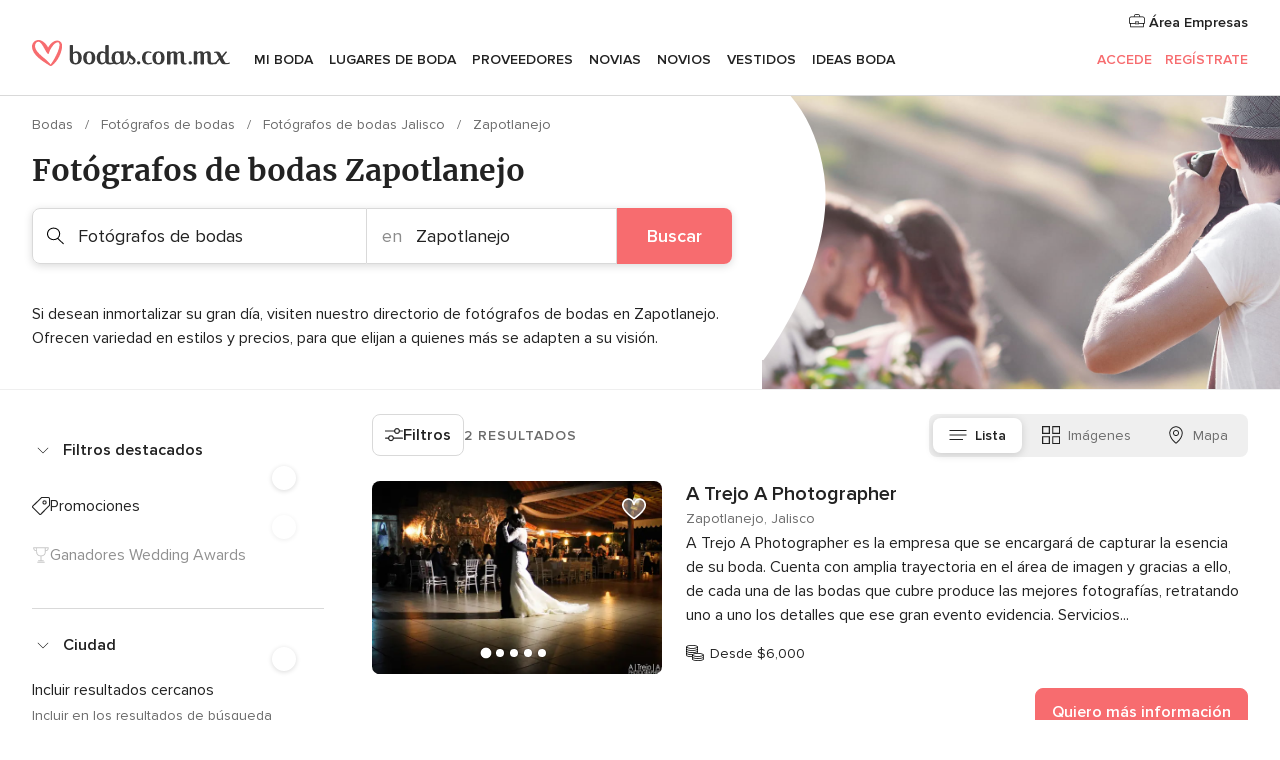

--- FILE ---
content_type: text/html; charset=UTF-8
request_url: https://www.bodas.com.mx/fotografos-de-bodas/jalisco/zapotlanejo
body_size: 40085
content:
<!DOCTYPE html>
<html lang="es-MX" prefix="og: http://ogp.me/ns#">
<head>
<meta http-equiv="Content-Type" content="text/html; charset=utf-8">
<title>Los 10 mejores FOTÓGRAFOS DE BODAS en Zapotlanejo</title>
<meta name="description" content="Guía de fotógrafos de bodas en Zapotlanejo: confía en los mejores fotógrafos profesionales especializados en bodas y consulta sus precios y ofertas para tu reportaje de boda.">
<meta name="keywords" content="Fotógrafos de bodas Zapotlanejo, Fotógrafos de bodas en Zapotlanejo, Fotógrafos de bodas bodas Zapotlanejo, Fotógrafos de bodas boda Zapotlanejo">
<meta name="robots" content="all">
<meta name="distribution" content="global">
<meta name="rating" content="general">
<meta name="pbdate" content="8:03:52 21/01/2026">
<link rel="canonical" href="https://www.bodas.com.mx/fotografos-de-bodas/jalisco/zapotlanejo">
<link rel="alternate" href="android-app://mx.com.bodas.launcher/bodascommx/m.bodas.com.mx/fotografos-de-bodas/jalisco/zapotlanejo">
<meta name="viewport" content="width=device-width, initial-scale=1.0">
<meta name="apple-custom-itunes-app" content="app-id=606968376">
<meta name="apple-itunes-app" content="app-id=606968376, app-argument=https://app.appsflyer.com/id606968376?pid=WP-iOS-MX&c=WP-MX-LANDINGS&s=mx">
<meta name="google-play-app" content="app-id=mx.com.bodas.launcher">
<link rel="shortcut icon" href="https://www.bodas.com.mx/mobile/assets/img/favicon/favicon.png">
<meta property="fb:pages" content="115084035247640" />
<meta property="fb:app_id" content="179773042044317" />
<meta property="og:type" content="website" />
<meta property="og:title" content="Encuentra todo lo que necesitas para tu boda" />
<meta property="og:description" content="Porque sabemos cuánta ilusión tienes puesta en tu boda. Porque queremos ayudarte a organizarla y hacer que sea el momento más feliz de tu vida." />
<meta property="og:image" content="https://cdn1.bodas.com.mx/assets/img/directory/headings/bg_directory-hero-fotografos.jpg">
<meta property="og:image:secure_url" content="https://cdn1.bodas.com.mx/assets/img/directory/headings/bg_directory-hero-fotografos.jpg">
<meta property="og:image:alt" content="Encuentra todo lo que necesitas para tu boda">
<meta property="og:url" content="https://www.bodas.com.mx/fotografos-de-bodas/jalisco/zapotlanejo" />
<meta name="twitter:card" content="summary_large_image" />
<link rel="stylesheet" href="https://www.bodas.com.mx/builds/desktop/css/symfnw-MX103-1-20260121-013_www_m_/WebBundleResponsiveMarketplaceListingBodas.css">
<script>
var internalTrackingService = internalTrackingService || {
triggerSubmit : function() {},
triggerAbandon : function() {},
loaded : false
};
</script>
<script type="text/javascript">
function getCookie (name) {var b = document.cookie.match('(^|;)\\s*' + name + '\\s*=\\s*([^;]+)'); return b ? unescape(b.pop()) : null}
function overrideOneTrustGeo () {
const otgeoCookie = getCookie('otgeo') || '';
const regexp = /^([A-Za-z]+)(?:,([A-Za-z]+))?$/g;
const matches = [...otgeoCookie.matchAll(regexp)][0];
if (matches) {
const countryCode = matches[1];
const stateCode = matches[2];
const geolocationResponse = {
countryCode
};
if (stateCode) {
geolocationResponse.stateCode = stateCode;
}
return {
geolocationResponse
};
}
}
var OneTrust = overrideOneTrustGeo() || undefined;
</script>
<span class="ot-sdk-show-settings" style="display: none"></span>
<script src="https://cdn.cookielaw.org/scripttemplates/otSDKStub.js" data-language="es-MX" data-domain-script="f7f2d56c-46d9-4c39-8feb-07b1d08e8cae" data-ignore-ga='true' defer></script>
<script>var isCountryCookiesActiveByDefault=true,CONSENT_ANALYTICS_GROUP="C0002",CONSENT_PERSONALIZATION_GROUP="C0003",CONSENT_TARGETED_ADVERTISING_GROUP="C0004",CONSENT_SOCIAL_MEDIA_GROUP="C0005",cookieConsentContent='',hideCookieConsentLayer= '', OptanonAlertBoxClosed='';hideCookieConsentLayer=getCookie('hideCookieConsentLayer');OptanonAlertBoxClosed=getCookie('OptanonAlertBoxClosed');if(hideCookieConsentLayer==="1"||Boolean(OptanonAlertBoxClosed)){cookieConsentContent=queryStringToJSON(getCookie('OptanonConsent')||'');}function getCookie(e){var o=document.cookie.match("(^|;)\\s*"+e+"\\s*=\\s*([^;]+)");return o?unescape(o.pop()):null}function queryStringToJSON(e){var o=e.split("&"),t={};return o.forEach(function(e){e=e.split("="),t[e[0]]=decodeURIComponent(e[1]||"")}),JSON.parse(JSON.stringify(t))}function isCookieGroupAllowed(e){var o=cookieConsentContent.groups;if("string"!=typeof o){if(!isCountryCookiesActiveByDefault && e===CONSENT_ANALYTICS_GROUP && getCookie('hideCookieConsentLayer')==="1"){return true}return isCountryCookiesActiveByDefault;}for(var t=o.split(","),n=0;n<t.length;n++)if(t[n].indexOf(e,0)>=0)return"1"===t[n].split(":")[1];return!1}function userHasAcceptedTheCookies(){var e=document.getElementsByTagName("body")[0],o=document.createEvent("HTMLEvents");cookieConsentContent=queryStringToJSON(getCookie("OptanonConsent")||""),!0===isCookieGroupAllowed(CONSENT_ANALYTICS_GROUP)&&(o.initEvent("analyticsCookiesHasBeenAccepted",!0,!1),e.dispatchEvent(o)),!0===isCookieGroupAllowed(CONSENT_PERSONALIZATION_GROUP)&&(o.initEvent("personalizationCookiesHasBeenAccepted",!0,!1),e.dispatchEvent(o)),!0===isCookieGroupAllowed(CONSENT_TARGETED_ADVERTISING_GROUP)&&(o.initEvent("targetedAdvertisingCookiesHasBeenAccepted",!0,!1),e.dispatchEvent(o)),!0===isCookieGroupAllowed(CONSENT_SOCIAL_MEDIA_GROUP)&&(o.initEvent("socialMediaAdvertisingCookiesHasBeenAccepted",!0,!1),e.dispatchEvent(o))}</script>
<script>
document.getElementsByTagName('body')[0].addEventListener('oneTrustLoaded', function () {
if (OneTrust.GetDomainData()?.ConsentModel?.Name === 'notice only') {
const cookiePolicyLinkSelector = document.querySelectorAll('.ot-sdk-show-settings')
cookiePolicyLinkSelector.forEach((selector) => {
selector.style.display = 'none'
})
}
})
</script>
<script>
function CMP() {
var body = document.getElementsByTagName('body')[0];
var event = document.createEvent('HTMLEvents');
var callbackIAB = (tcData, success) => {
if (success && (tcData.eventStatus === 'tcloaded' || tcData.eventStatus === 'useractioncomplete')) {
window.__tcfapi('removeEventListener', 2, () => {
}, callbackIAB);
if ((typeof window.Optanon !== "undefined" &&
!window.Optanon.GetDomainData().IsIABEnabled) ||
(tcData.gdprApplies &&
typeof window.Optanon !== "undefined" &&
window.Optanon.GetDomainData().IsIABEnabled &&
getCookie('OptanonAlertBoxClosed'))) {
userHasAcceptedTheCookies();
}
if (isCookieGroupAllowed(CONSENT_ANALYTICS_GROUP) !== true) {
event.initEvent('analyticsCookiesHasBeenDenied', true, false);
body.dispatchEvent(event);
}
if (isCookieGroupAllowed(CONSENT_TARGETED_ADVERTISING_GROUP) !== true) {
event.initEvent('targetedAdvertisingCookiesHasBeenDenied', true, false);
body.dispatchEvent(event);
}
if (tcData.gdprApplies && typeof window.Optanon !== "undefined" && window.Optanon.GetDomainData().IsIABEnabled) {
event.initEvent('IABTcDataReady', true, false);
body.dispatchEvent(event);
} else {
event.initEvent('nonIABCountryDataReady', true, false);
body.dispatchEvent(event);
}
}
}
var cnt = 0;
var consentSetInterval = setInterval(function () {
cnt += 1;
if (cnt === 600) {
userHasAcceptedTheCookies();
clearInterval(consentSetInterval);
}
if (typeof window.Optanon !== "undefined" && !window.Optanon.GetDomainData().IsIABEnabled) {
clearInterval(consentSetInterval);
userHasAcceptedTheCookies();
event.initEvent('oneTrustLoaded', true, false);
body.dispatchEvent(event);
event.initEvent('nonIABCountryDataReady', true, false);
body.dispatchEvent(event);
}
if (typeof window.__tcfapi !== "undefined") {
event.initEvent('oneTrustLoaded', true, false);
body.dispatchEvent(event);
clearInterval(consentSetInterval);
window.__tcfapi('addEventListener', 2, callbackIAB);
}
});
}
function OptanonWrapper() {
CMP();
}
</script>
</head><body>
<script>
var gtagScript = function() { var s = document.createElement("script"), el = document.getElementsByTagName("script")[0]; s.defer = true;
s.src = "https://www.googletagmanager.com/gtag/js?id=G-MMFLSLTV5B";
el.parentNode.insertBefore(s, el);}
window.dataLayer = window.dataLayer || [];
const analyticsGroupOpt = isCookieGroupAllowed(CONSENT_ANALYTICS_GROUP) === true;
const targetedAdsOpt = isCookieGroupAllowed(CONSENT_TARGETED_ADVERTISING_GROUP) === true;
const personalizationOpt = isCookieGroupAllowed(CONSENT_PERSONALIZATION_GROUP) === true;
window['gtag_enable_tcf_support'] = true;
document.getElementsByTagName('body')[0].addEventListener('oneTrustLoaded', function () {
gtagScript();
});
function gtag(){dataLayer.push(arguments);}
gtag('js', new Date());
gtag('consent', 'default', {
'analytics_storage': analyticsGroupOpt ? 'granted' : 'denied',
'ad_storage': targetedAdsOpt ? 'granted' : 'denied',
'ad_user_data': targetedAdsOpt ? 'granted' : 'denied',
'ad_user_personalization': targetedAdsOpt ? 'granted' : 'denied',
'functionality_storage': targetedAdsOpt ? 'granted' : 'denied',
'personalization_storage': personalizationOpt ? 'granted' : 'denied',
'security_storage': 'granted'
});
gtag('set', 'ads_data_redaction', !analyticsGroupOpt);
gtag('set', 'allow_ad_personalization_signals', analyticsGroupOpt);
gtag('set', 'allow_google_signals', analyticsGroupOpt);
gtag('set', 'allow_interest_groups', analyticsGroupOpt);
gtag('config', 'G-MMFLSLTV5B', { groups: 'analytics', 'send_page_view': false });
gtag('config', 'AW-822693710', { groups: 'adwords' });
</script>

<div id="app-apps-download-banner" class="branch-banner-placeholder branchBannerPlaceholder"></div>

<a class="layoutSkipMain" href="#layoutMain">Ir al contenido principal</a>
<header class="layoutHeader">
<span class="layoutHeader__hamburger app-header-menu-toggle">
<i class="svgIcon app-svg-async svgIcon__list-menu "   data-name="_common/list-menu" data-svg="https://cdn1.bodas.com.mx/assets/svg/optimized/_common/list-menu.svg" data-svg-lazyload="1"></i></span>
<a class="layoutHeader__logoAnchor app-analytics-event-click"
href="https://www.bodas.com.mx/">
<img src="https://www.bodas.com.mx/assets/img/logos/gen_logoHeader.svg"   alt="Bodas"  width="198" height="26"   >
</a>
<nav class="layoutHeader__nav app-header-nav">
<ul class="layoutNavMenu app-header-list">
<li class="layoutNavMenu__header">
<i class="svgIcon app-svg-async svgIcon__close layoutNavMenu__itemClose app-header-menu-toggle"   data-name="_common/close" data-svg="https://cdn1.bodas.com.mx/assets/svg/optimized/_common/close.svg" data-svg-lazyload="1"></i>        </li>
<li class="layoutNavMenu__item app-header-menu-item-openSection layoutNavMenu__item--my_wedding ">
<a href="https://www.bodas.com.mx/organizador-bodas"
class="layoutNavMenu__anchor app-header-menu-itemAnchor app-analytics-track-event-click "
data-tracking-section="header" data-tracking-category="Navigation" data-tracking-category-authed="1"
data-tracking-dt="tools"                >
Mi boda                </a>
<i class="svgIcon app-svg-async svgIcon__angleRightBlood layoutNavMenu__anchorArrow"   data-name="_common/angleRightBlood" data-svg="https://cdn1.bodas.com.mx/assets/svg/optimized/_common/angleRightBlood.svg" data-svg-lazyload="1"></i>
<div class="layoutNavMenuTab app-header-menu-itemDropdown">
<div class="layoutNavMenuTab__layout">
<div class="layoutNavMenuTab__header">
<i class="svgIcon app-svg-async svgIcon__angleLeftBlood layoutNavMenuTab__icon app-header-menu-item-closeSection"   data-name="_common/angleLeftBlood" data-svg="https://cdn1.bodas.com.mx/assets/svg/optimized/_common/angleLeftBlood.svg" data-svg-lazyload="1"></i>    <a class="layoutNavMenuTab__title" href="https://www.bodas.com.mx/organizador-bodas">
Mi boda    </a>
<i class="svgIcon app-svg-async svgIcon__close layoutNavMenuTab__iconClose app-header-menu-toggle"   data-name="_common/close" data-svg="https://cdn1.bodas.com.mx/assets/svg/optimized/_common/close.svg" data-svg-lazyload="1"></i></div>
<div class="layoutNavMenuTabMyWedding">
<div class="layoutNavMenuTabMyWeddingList">
<a class="layoutNavMenuTabMyWedding__title" href="https://www.bodas.com.mx/organizador-bodas">
Mi organizador de boda        </a>
<ul class="layoutNavMenuTabMyWeddingList__content ">
<li class="layoutNavMenuTabMyWeddingList__item layoutNavMenuTabMyWeddingList__item--viewAll">
<a href="https://www.bodas.com.mx/organizador-bodas">Ver todo</a>
</li>
<li class="layoutNavMenuTabMyWeddingList__item "
>
<a href="https://www.bodas.com.mx/agenda-tareas-boda">
<i class="svgIcon app-svg-async svgIcon__checklist layoutNavMenuTabMyWeddingList__itemIcon"   data-name="tools/categories/checklist" data-svg="https://cdn1.bodas.com.mx/assets/svg/optimized/tools/categories/checklist.svg" data-svg-lazyload="1"></i>                        Agenda                    </a>
</li>
<li class="layoutNavMenuTabMyWeddingList__item "
>
<a href="https://www.bodas.com.mx/lista-invitados-boda">
<i class="svgIcon app-svg-async svgIcon__guests layoutNavMenuTabMyWeddingList__itemIcon"   data-name="tools/categories/guests" data-svg="https://cdn1.bodas.com.mx/assets/svg/optimized/tools/categories/guests.svg" data-svg-lazyload="1"></i>                        Invitados                    </a>
</li>
<li class="layoutNavMenuTabMyWeddingList__item "
>
<a href="https://www.bodas.com.mx/organizador-mesas-boda">
<i class="svgIcon app-svg-async svgIcon__tables layoutNavMenuTabMyWeddingList__itemIcon"   data-name="tools/categories/tables" data-svg="https://cdn1.bodas.com.mx/assets/svg/optimized/tools/categories/tables.svg" data-svg-lazyload="1"></i>                        Mesas                    </a>
</li>
<li class="layoutNavMenuTabMyWeddingList__item "
>
<a href="https://www.bodas.com.mx/presupuestador-boda">
<i class="svgIcon app-svg-async svgIcon__budget layoutNavMenuTabMyWeddingList__itemIcon"   data-name="tools/categories/budget" data-svg="https://cdn1.bodas.com.mx/assets/svg/optimized/tools/categories/budget.svg" data-svg-lazyload="1"></i>                        Presupuestador                    </a>
</li>
<li class="layoutNavMenuTabMyWeddingList__item "
>
<a href="https://www.bodas.com.mx/mis-proveedores-boda">
<i class="svgIcon app-svg-async svgIcon__vendors layoutNavMenuTabMyWeddingList__itemIcon"   data-name="tools/categories/vendors" data-svg="https://cdn1.bodas.com.mx/assets/svg/optimized/tools/categories/vendors.svg" data-svg-lazyload="1"></i>                        Proveedores                    </a>
</li>
<li class="layoutNavMenuTabMyWeddingList__item "
>
<a href="https://www.bodas.com.mx/mis-vestidos-novia">
<i class="svgIcon app-svg-async svgIcon__dresses layoutNavMenuTabMyWeddingList__itemIcon"   data-name="tools/categories/dresses" data-svg="https://cdn1.bodas.com.mx/assets/svg/optimized/tools/categories/dresses.svg" data-svg-lazyload="1"></i>                        Vestidos                    </a>
</li>
<li class="layoutNavMenuTabMyWeddingList__item "
>
<a href="https://www.bodas.com.mx/website/index.php?actionReferrer=8">
<i class="svgIcon app-svg-async svgIcon__website layoutNavMenuTabMyWeddingList__itemIcon"   data-name="tools/categories/website" data-svg="https://cdn1.bodas.com.mx/assets/svg/optimized/tools/categories/website.svg" data-svg-lazyload="1"></i>                        Web de boda                    </a>
</li>
<li class="layoutNavMenuTabMyWeddingList__item app-analytics-track-event-click"
data-tracking-category="Navigation"
data-tracking-section="header_venues"
data-tracking-dt="contest"
>
<a href="https://www.bodas.com.mx/sorteo">
<i class="svgIcon app-svg-async svgIcon__contest layoutNavMenuTabMyWeddingList__itemIcon"   data-name="tools/categories/contest" data-svg="https://cdn1.bodas.com.mx/assets/svg/optimized/tools/categories/contest.svg" data-svg-lazyload="1"></i>                        Sorteo                    </a>
</li>
</ul>
</div>
<div class="layoutNavMenuTabMyWeddingBanners">
<div class="layoutNavMenuBannerBox app-header-menu-banner app-link "
data-href="https://www.bodas.com.mx/app-bodas"
>
<div class="layoutNavMenuBannerBox__content">
<p class="layoutNavMenuBannerBox__title">Descarga la app</p>
<span class="layoutNavMenuBannerBox__subtitle">Organiza tu boda donde y cuando quieras</span>
</div>
<img data-src="https://www.bodas.com.mx/assets/img/logos/square-icon.svg"  class="lazyload layoutNavMenuBannerBox__icon" alt="Ícono de app"  width="60" height="60"  >
</div>
<div class="layoutNavMenuBannerBox app-header-menu-banner app-link "
data-href="https://www.bodas.com.mx/album-boda-wedshoots"
>
<div class="layoutNavMenuBannerBox__content">
<a class="layoutNavMenuBannerBox__title" href="https://www.bodas.com.mx/album-boda-wedshoots">Wedshoots</a>
<span class="layoutNavMenuBannerBox__subtitle">Todas las fotos de tus invitados recopiladas en un álbum</span>
</div>
<img data-src="https://www.bodas.com.mx/assets/img/wedshoots/ico_wedshoots.svg"  class="lazyload layoutNavMenuBannerBox__icon" alt="Ícono de Wedshoots"  width="60" height="60"  >
</div>
</div>
</div>    </div>
</div>
</li>
<li class="layoutNavMenu__item app-header-menu-item-openSection layoutNavMenu__item--venues ">
<a href="https://www.bodas.com.mx/lugares-de-boda"
class="layoutNavMenu__anchor app-header-menu-itemAnchor app-analytics-track-event-click "
data-tracking-section="header" data-tracking-category="Navigation" data-tracking-category-authed="1"
data-tracking-dt="venues"                >
Lugares de boda                </a>
<i class="svgIcon app-svg-async svgIcon__angleRightBlood layoutNavMenu__anchorArrow"   data-name="_common/angleRightBlood" data-svg="https://cdn1.bodas.com.mx/assets/svg/optimized/_common/angleRightBlood.svg" data-svg-lazyload="1"></i>
<div class="layoutNavMenuTab app-header-menu-itemDropdown">
<div class="layoutNavMenuTab__layout">
<div class="layoutNavMenuTab__header">
<i class="svgIcon app-svg-async svgIcon__angleLeftBlood layoutNavMenuTab__icon app-header-menu-item-closeSection"   data-name="_common/angleLeftBlood" data-svg="https://cdn1.bodas.com.mx/assets/svg/optimized/_common/angleLeftBlood.svg" data-svg-lazyload="1"></i>    <a class="layoutNavMenuTab__title" href="https://www.bodas.com.mx/lugares-de-boda">
Lugares para boda    </a>
<i class="svgIcon app-svg-async svgIcon__close layoutNavMenuTab__iconClose app-header-menu-toggle"   data-name="_common/close" data-svg="https://cdn1.bodas.com.mx/assets/svg/optimized/_common/close.svg" data-svg-lazyload="1"></i></div>
<div class="layoutNavMenuTabVenues">
<div class="layoutNavMenuTabVenues__categories">
<div class="layoutNavMenuTabVenuesList">
<a class="layoutNavMenuTabVenues__title"
href="https://www.bodas.com.mx/lugares-de-boda">
Lugares de boda            </a>
<ul class="layoutNavMenuTabVenuesList__content">
<li class="layoutNavMenuTabVenuesList__item layoutNavMenuTabVenuesList__item--viewAll">
<a href="https://www.bodas.com.mx/lugares-de-boda">Ver todo</a>
</li>
<li class="layoutNavMenuTabVenuesList__item">
<a href="https://www.bodas.com.mx/haciendas-para-bodas">
Haciendas para bodas                        </a>
</li>
<li class="layoutNavMenuTabVenuesList__item">
<a href="https://www.bodas.com.mx/quintas-para-bodas">
Quintas para bodas                        </a>
</li>
<li class="layoutNavMenuTabVenuesList__item">
<a href="https://www.bodas.com.mx/hoteles-para-bodas">
Hoteles para bodas                        </a>
</li>
<li class="layoutNavMenuTabVenuesList__item">
<a href="https://www.bodas.com.mx/restaurantes-para-bodas">
Restaurantes para bodas                        </a>
</li>
<li class="layoutNavMenuTabVenuesList__item">
<a href="https://www.bodas.com.mx/salones-para-bodas">
Salones para bodas                        </a>
</li>
<li class="layoutNavMenuTabVenuesList__item">
<a href="https://www.bodas.com.mx/bodas-en-la-playa">
Bodas en la playa                        </a>
</li>
<li class="layoutNavMenuTabVenuesList__item">
<a href="https://www.bodas.com.mx/jardines-para-bodas">
Jardines para bodas                        </a>
</li>
<li class="layoutNavMenuTabVenuesList__item">
<a href="https://www.bodas.com.mx/vinedos">
Viñedos                        </a>
</li>
<li class="layoutNavMenuTabVenuesList__item">
<a href="https://www.bodas.com.mx/terrazas-para-bodas">
Terrazas para bodas                        </a>
</li>
<li class="layoutNavMenuTabVenuesList__item layoutNavMenuTabVenuesList__item--highlight">
<a href="https://www.bodas.com.mx/promociones/lugares-de-boda">
Promociones                        </a>
</li>
</ul>
</div>
</div>
<div class="layoutNavMenuTabVenuesBanners">
<div class="layoutNavMenuBannerBox app-header-menu-banner app-link app-analytics-track-event-click"
data-href="https://www.bodas.com.mx/destination-wedding"
data-tracking-section=header_venues                      data-tracking-category=Navigation                      data-tracking-dt=destination_weddings         >
<div class="layoutNavMenuBannerBox__content">
<p class="layoutNavMenuBannerBox__title">Destination Weddings</p>
<span class="layoutNavMenuBannerBox__subtitle">Cásate en el país que siempre has soñado.</span>
</div>
<img class="svgIcon svgIcon__plane_destination layoutNavMenuBannerBox__icon lazyload" data-src="https://cdn1.bodas.com.mx/assets/svg/original/illustration/plane_destination.svg"  alt="illustration plane destination" width="56" height="56" >    </div>
<div class="layoutNavMenuBannerBox app-header-menu-banner app-link app-analytics-track-event-click"
data-href="https://www.bodas.com.mx/sorteo"
data-tracking-section=header_venues                      data-tracking-category=Navigation                      data-tracking-dt=contest         >
<div class="layoutNavMenuBannerBox__content">
<p class="layoutNavMenuBannerBox__title">Gana $50,000</p>
<span class="layoutNavMenuBannerBox__subtitle">Participa en la 155ª edición del sorteo de Bodas.com.mx</span>
</div>
<img class="svgIcon svgIcon__stars layoutNavMenuBannerBox__icon lazyload" data-src="https://cdn1.bodas.com.mx/assets/svg/original/illustration/stars.svg"  alt="illustration stars" width="56" height="56" >    </div>
</div>
</div>
</div>
</div>
</li>
<li class="layoutNavMenu__item app-header-menu-item-openSection layoutNavMenu__item--vendors ">
<a href="https://www.bodas.com.mx/proveedores"
class="layoutNavMenu__anchor app-header-menu-itemAnchor app-analytics-track-event-click "
data-tracking-section="header" data-tracking-category="Navigation" data-tracking-category-authed="1"
data-tracking-dt="vendors"                >
Proveedores                </a>
<i class="svgIcon app-svg-async svgIcon__angleRightBlood layoutNavMenu__anchorArrow"   data-name="_common/angleRightBlood" data-svg="https://cdn1.bodas.com.mx/assets/svg/optimized/_common/angleRightBlood.svg" data-svg-lazyload="1"></i>
<div class="layoutNavMenuTab app-header-menu-itemDropdown">
<div class="layoutNavMenuTab__layout">
<div class="layoutNavMenuTab__header">
<i class="svgIcon app-svg-async svgIcon__angleLeftBlood layoutNavMenuTab__icon app-header-menu-item-closeSection"   data-name="_common/angleLeftBlood" data-svg="https://cdn1.bodas.com.mx/assets/svg/optimized/_common/angleLeftBlood.svg" data-svg-lazyload="1"></i>    <a class="layoutNavMenuTab__title" href="https://www.bodas.com.mx/proveedores">
Proveedores    </a>
<i class="svgIcon app-svg-async svgIcon__close layoutNavMenuTab__iconClose app-header-menu-toggle"   data-name="_common/close" data-svg="https://cdn1.bodas.com.mx/assets/svg/optimized/_common/close.svg" data-svg-lazyload="1"></i></div>
<div class="layoutNavMenuTabVendors">
<div class="layoutNavMenuTabVendors__content">
<div class="layoutNavMenuTabVendorsList">
<a class="layoutNavMenuTabVendors__title" href="https://www.bodas.com.mx/proveedores">
Empieza a contratar tus proveedores            </a>
<ul class="layoutNavMenuTabVendorsList__content">
<li class="layoutNavMenuTabVendorsList__item layoutNavMenuTabVendorsList__item--viewAll">
<a href="https://www.bodas.com.mx/proveedores">Ver todo</a>
</li>
<li class="layoutNavMenuTabVendorsList__item">
<i class="svgIcon app-svg-async svgIcon__categPhoto layoutNavMenuTabVendorsList__itemIcon"   data-name="vendors/categories/categPhoto" data-svg="https://cdn1.bodas.com.mx/assets/svg/optimized/vendors/categories/categPhoto.svg" data-svg-lazyload="1"></i>                        <a href="https://www.bodas.com.mx/fotografos-de-bodas">
Fotógrafos de bodas                        </a>
</li>
<li class="layoutNavMenuTabVendorsList__item">
<i class="svgIcon app-svg-async svgIcon__categVideo layoutNavMenuTabVendorsList__itemIcon"   data-name="vendors/categories/categVideo" data-svg="https://cdn1.bodas.com.mx/assets/svg/optimized/vendors/categories/categVideo.svg" data-svg-lazyload="1"></i>                        <a href="https://www.bodas.com.mx/video-para-bodas">
Video para bodas                        </a>
</li>
<li class="layoutNavMenuTabVendorsList__item">
<i class="svgIcon app-svg-async svgIcon__categMusic layoutNavMenuTabVendorsList__itemIcon"   data-name="vendors/categories/categMusic" data-svg="https://cdn1.bodas.com.mx/assets/svg/optimized/vendors/categories/categMusic.svg" data-svg-lazyload="1"></i>                        <a href="https://www.bodas.com.mx/musica-para-bodas">
Música para bodas                        </a>
</li>
<li class="layoutNavMenuTabVendorsList__item">
<i class="svgIcon app-svg-async svgIcon__categCatering layoutNavMenuTabVendorsList__itemIcon"   data-name="vendors/categories/categCatering" data-svg="https://cdn1.bodas.com.mx/assets/svg/optimized/vendors/categories/categCatering.svg" data-svg-lazyload="1"></i>                        <a href="https://www.bodas.com.mx/catering-para-bodas">
Catering para bodas                        </a>
</li>
<li class="layoutNavMenuTabVendorsList__item">
<i class="svgIcon app-svg-async svgIcon__categRental layoutNavMenuTabVendorsList__itemIcon"   data-name="vendors/categories/categRental" data-svg="https://cdn1.bodas.com.mx/assets/svg/optimized/vendors/categories/categRental.svg" data-svg-lazyload="1"></i>                        <a href="https://www.bodas.com.mx/autos-para-bodas">
Autos para bodas                        </a>
</li>
<li class="layoutNavMenuTabVendorsList__item">
<i class="svgIcon app-svg-async svgIcon__categInvite layoutNavMenuTabVendorsList__itemIcon"   data-name="vendors/categories/categInvite" data-svg="https://cdn1.bodas.com.mx/assets/svg/optimized/vendors/categories/categInvite.svg" data-svg-lazyload="1"></i>                        <a href="https://www.bodas.com.mx/invitaciones-de-boda">
Invitaciones de boda                        </a>
</li>
<li class="layoutNavMenuTabVendorsList__item">
<i class="svgIcon app-svg-async svgIcon__categGift layoutNavMenuTabVendorsList__itemIcon"   data-name="vendors/categories/categGift" data-svg="https://cdn1.bodas.com.mx/assets/svg/optimized/vendors/categories/categGift.svg" data-svg-lazyload="1"></i>                        <a href="https://www.bodas.com.mx/recuerdos-para-boda">
Recuerdos para boda                        </a>
</li>
<li class="layoutNavMenuTabVendorsList__item">
<i class="svgIcon app-svg-async svgIcon__categFlower layoutNavMenuTabVendorsList__itemIcon"   data-name="vendors/categories/categFlower" data-svg="https://cdn1.bodas.com.mx/assets/svg/optimized/vendors/categories/categFlower.svg" data-svg-lazyload="1"></i>                        <a href="https://www.bodas.com.mx/florerias">
Florerías                        </a>
</li>
<li class="layoutNavMenuTabVendorsList__item">
<i class="svgIcon app-svg-async svgIcon__categPlanner layoutNavMenuTabVendorsList__itemIcon"   data-name="vendors/categories/categPlanner" data-svg="https://cdn1.bodas.com.mx/assets/svg/optimized/vendors/categories/categPlanner.svg" data-svg-lazyload="1"></i>                        <a href="https://www.bodas.com.mx/wedding-planner">
Wedding Planner                        </a>
</li>
</ul>
</div>
<div class="layoutNavMenuTabVendorsListOthers">
<p class="layoutNavMenuTabVendorsListOthers__subtitle">Otras categorías</p>
<ul class="layoutNavMenuTabVendorsListOthers__container">
<li class="layoutNavMenuTabVendorsListOthers__item">
<a href="https://www.bodas.com.mx/renta-de-sillas-y-mesas">
Renta de sillas y mesas                        </a>
</li>
<li class="layoutNavMenuTabVendorsListOthers__item">
<a href="https://www.bodas.com.mx/carpas-para-bodas">
Carpas para bodas                        </a>
</li>
<li class="layoutNavMenuTabVendorsListOthers__item">
<a href="https://www.bodas.com.mx/animacion-bodas">
Animación Bodas                        </a>
</li>
<li class="layoutNavMenuTabVendorsListOthers__item">
<a href="https://www.bodas.com.mx/mesa-de-regalos">
Mesa de regalos                        </a>
</li>
<li class="layoutNavMenuTabVendorsListOthers__item">
<a href="https://www.bodas.com.mx/luna-de-miel">
Luna de miel                        </a>
</li>
<li class="layoutNavMenuTabVendorsListOthers__item">
<a href="https://www.bodas.com.mx/decoracion-para-bodas">
Decoración para bodas                        </a>
</li>
<li class="layoutNavMenuTabVendorsListOthers__item">
<a href="https://www.bodas.com.mx/pasteles-para-boda">
Pasteles para boda                        </a>
</li>
<li class="layoutNavMenuTabVendorsListOthers__item">
<a href="https://www.bodas.com.mx/food-truck-y-mesas-de-dulces">
Food truck y mesas de dulces                        </a>
</li>
<li class="layoutNavMenuTabVendorsListOthers__item">
<a href="https://www.bodas.com.mx/barra-libre">
Barra libre                        </a>
</li>
<li class="layoutNavMenuTabVendorsListOthers__item">
<a href="https://www.bodas.com.mx/cabina-de-fotos">
Cabina de fotos                        </a>
</li>
<li class="layoutNavMenuTabVendorsListOthers__deals">
<a href="https://www.bodas.com.mx/promociones/proveedores">
Promociones                        </a>
</li>
</ul>
</div>
</div>
<div class="layoutNavMenuTabVendorsBanners">
<div class="layoutNavMenuBannerBox app-header-menu-banner app-link app-analytics-track-event-click"
data-href="https://www.bodas.com.mx/destination-wedding"
data-tracking-section=header_vendors                      data-tracking-category=Navigation                      data-tracking-dt=destination_weddings         >
<div class="layoutNavMenuBannerBox__content">
<p class="layoutNavMenuBannerBox__title">Destination Weddings</p>
<span class="layoutNavMenuBannerBox__subtitle">Cásate en el país que siempre has soñado.</span>
</div>
<img class="svgIcon svgIcon__plane_destination layoutNavMenuBannerBox__icon lazyload" data-src="https://cdn1.bodas.com.mx/assets/svg/original/illustration/plane_destination.svg"  alt="illustration plane destination" width="56" height="56" >    </div>
<div class="layoutNavMenuBannerBox app-header-menu-banner app-link app-analytics-track-event-click"
data-href="https://www.bodas.com.mx/sorteo"
data-tracking-section=header_vendors                      data-tracking-category=Navigation                      data-tracking-dt=contest         >
<div class="layoutNavMenuBannerBox__content">
<p class="layoutNavMenuBannerBox__title">Gana $50,000</p>
<span class="layoutNavMenuBannerBox__subtitle">Participa en la 155ª edición del sorteo de Bodas.com.mx</span>
</div>
<img class="svgIcon svgIcon__stars layoutNavMenuBannerBox__icon lazyload" data-src="https://cdn1.bodas.com.mx/assets/svg/original/illustration/stars.svg"  alt="illustration stars" width="56" height="56" >    </div>
</div>
<div class="layoutNavMenuTabVendorsOtherTabs">
<div class="layoutNavMenuTabVendorsBride">
<p class="layoutNavMenuTabVendorsOtherTabs__subtitle">Novias</p>
<ul class="layoutNavMenuTabVendorsOtherTabsList">
<li class="layoutNavMenuTabVendorsOtherTabsList__item">
<a href="https://www.bodas.com.mx/tiendas-de-novia">
Tiendas de novia                                </a>
</li>
<li class="layoutNavMenuTabVendorsOtherTabsList__item">
<a href="https://www.bodas.com.mx/accesorios-para-novia">
Accesorios para novias                                </a>
</li>
<li class="layoutNavMenuTabVendorsOtherTabsList__item">
<a href="https://www.bodas.com.mx/joyeria">
Joyería                                </a>
</li>
<li class="layoutNavMenuTabVendorsOtherTabsList__item">
<a href="https://www.bodas.com.mx/belleza-novias">
Belleza Novias                                </a>
</li>
<li class="layoutNavMenuTabVendorsOtherTabsList__item">
<a href="https://www.bodas.com.mx/vestidos-de-fiesta">
Vestidos de fiesta                                </a>
</li>
<li class="layoutNavMenuTabVendorsOtherTabsList__item layoutNavMenuTabVendorsOtherTabsList__item--deals">
<a href="https://www.bodas.com.mx/promociones/novias">
Promociones                            </a>
</li>
</ul>
</div>
<div class="layoutNavMenuTabVendorsGrooms">
<p class="layoutNavMenuTabVendorsOtherTabs__subtitle">Novios</p>
<ul class="layoutNavMenuTabVendorsOtherTabsList">
<li class="layoutNavMenuTabVendorsOtherTabsList__item">
<a href="https://www.bodas.com.mx/trajes-de-novio">
Trajes de novio                                </a>
</li>
<li class="layoutNavMenuTabVendorsOtherTabsList__item">
<a href="https://www.bodas.com.mx/accesorios-novio">
Accesorios novio                                </a>
</li>
<li class="layoutNavMenuTabVendorsOtherTabsList__item">
<a href="https://www.bodas.com.mx/cuidado-masculino">
Cuidado masculino                                </a>
</li>
<li class="layoutNavMenuTabVendorsOtherTabsList__item layoutNavMenuTabVendorsOtherTabsList__item--deals">
<a href="https://www.bodas.com.mx/promociones/novios">
Promociones                            </a>
</li>
</ul>
</div>
</div>
</div>    </div>
</div>
</li>
<li class="layoutNavMenu__item app-header-menu-item-openSection layoutNavMenu__item--brides ">
<a href="https://www.bodas.com.mx/novias"
class="layoutNavMenu__anchor app-header-menu-itemAnchor app-analytics-track-event-click "
data-tracking-section="header" data-tracking-category="Navigation" data-tracking-category-authed="1"
>
Novias                </a>
<i class="svgIcon app-svg-async svgIcon__angleRightBlood layoutNavMenu__anchorArrow"   data-name="_common/angleRightBlood" data-svg="https://cdn1.bodas.com.mx/assets/svg/optimized/_common/angleRightBlood.svg" data-svg-lazyload="1"></i>
<div class="layoutNavMenuTab app-header-menu-itemDropdown">
<div class="layoutNavMenuTab__layout">
<div class="layoutNavMenuTab__header">
<i class="svgIcon app-svg-async svgIcon__angleLeftBlood layoutNavMenuTab__icon app-header-menu-item-closeSection"   data-name="_common/angleLeftBlood" data-svg="https://cdn1.bodas.com.mx/assets/svg/optimized/_common/angleLeftBlood.svg" data-svg-lazyload="1"></i>    <a class="layoutNavMenuTab__title" href="https://www.bodas.com.mx/novias">
Novias    </a>
<i class="svgIcon app-svg-async svgIcon__close layoutNavMenuTab__iconClose app-header-menu-toggle"   data-name="_common/close" data-svg="https://cdn1.bodas.com.mx/assets/svg/optimized/_common/close.svg" data-svg-lazyload="1"></i></div>
<div class="layoutNavMenuTabBridesGrooms">
<div class="layoutNavMenuTabBridesGroomsList">
<a class="layoutNavMenuTabBridesGrooms__title" href="https://www.bodas.com.mx/novias">
Novias        </a>
<ul class="layoutNavMenuTabBridesGroomsList__content">
<li class="layoutNavMenuTabBridesGroomsList__item layoutNavMenuTabBridesGroomsList__item--viewAll">
<a href="https://www.bodas.com.mx/novias">Ver todo</a>
</li>
<li class="layoutNavMenuTabBridesGroomsList__item">
<a href="https://www.bodas.com.mx/tiendas-de-novia">
Tiendas de novia                    </a>
</li>
<li class="layoutNavMenuTabBridesGroomsList__item">
<a href="https://www.bodas.com.mx/accesorios-para-novia">
Accesorios para novias                    </a>
</li>
<li class="layoutNavMenuTabBridesGroomsList__item">
<a href="https://www.bodas.com.mx/joyeria">
Joyería                    </a>
</li>
<li class="layoutNavMenuTabBridesGroomsList__item">
<a href="https://www.bodas.com.mx/belleza-novias">
Belleza Novias                    </a>
</li>
<li class="layoutNavMenuTabBridesGroomsList__item">
<a href="https://www.bodas.com.mx/vestidos-de-fiesta">
Vestidos de fiesta                    </a>
</li>
<li class="layoutNavMenuTabBridesGroomsList__item layoutNavMenuTabBridesGroomsList__item--highlight">
<a href="https://www.bodas.com.mx/promociones/novias">
Promociones                </a>
</li>
</ul>
</div>
<div class="layoutNavMenuTabBridesGroomsBanner">
<div class="layoutNavMenuBannerBox app-header-menu-banner app-link "
data-href="https://www.bodas.com.mx/vestidos-novias"
>
<div class="layoutNavMenuBannerBox__content">
<p class="layoutNavMenuBannerBox__title">Catálogo de vestidos</p>
<span class="layoutNavMenuBannerBox__subtitle">Elige el tuyo y encuentra tu tienda más cercana.</span>
</div>
<img class="svgIcon svgIcon__dress layoutNavMenuBannerBox__icon lazyload" data-src="https://cdn1.bodas.com.mx/assets/svg/original/illustration/dress.svg"  alt="illustration dress" width="56" height="56" >    </div>
</div>
</div>    </div>
</div>
</li>
<li class="layoutNavMenu__item app-header-menu-item-openSection layoutNavMenu__item--grooms ">
<a href="https://www.bodas.com.mx/novios"
class="layoutNavMenu__anchor app-header-menu-itemAnchor app-analytics-track-event-click "
data-tracking-section="header" data-tracking-category="Navigation" data-tracking-category-authed="1"
>
Novios                </a>
<i class="svgIcon app-svg-async svgIcon__angleRightBlood layoutNavMenu__anchorArrow"   data-name="_common/angleRightBlood" data-svg="https://cdn1.bodas.com.mx/assets/svg/optimized/_common/angleRightBlood.svg" data-svg-lazyload="1"></i>
<div class="layoutNavMenuTab app-header-menu-itemDropdown">
<div class="layoutNavMenuTab__layout">
<div class="layoutNavMenuTab__header">
<i class="svgIcon app-svg-async svgIcon__angleLeftBlood layoutNavMenuTab__icon app-header-menu-item-closeSection"   data-name="_common/angleLeftBlood" data-svg="https://cdn1.bodas.com.mx/assets/svg/optimized/_common/angleLeftBlood.svg" data-svg-lazyload="1"></i>    <a class="layoutNavMenuTab__title" href="https://www.bodas.com.mx/novios">
Novios    </a>
<i class="svgIcon app-svg-async svgIcon__close layoutNavMenuTab__iconClose app-header-menu-toggle"   data-name="_common/close" data-svg="https://cdn1.bodas.com.mx/assets/svg/optimized/_common/close.svg" data-svg-lazyload="1"></i></div>
<div class="layoutNavMenuTabBridesGrooms">
<div class="layoutNavMenuTabBridesGroomsList">
<a class="layoutNavMenuTabBridesGrooms__title" href="https://www.bodas.com.mx/novios">
Novios        </a>
<ul class="layoutNavMenuTabBridesGroomsList__content">
<li class="layoutNavMenuTabBridesGroomsList__item layoutNavMenuTabBridesGroomsList__item--viewAll">
<a href="https://www.bodas.com.mx/novios">Ver todo</a>
</li>
<li class="layoutNavMenuTabBridesGroomsList__item">
<a href="https://www.bodas.com.mx/trajes-de-novio">
Trajes de novio                    </a>
</li>
<li class="layoutNavMenuTabBridesGroomsList__item">
<a href="https://www.bodas.com.mx/accesorios-novio">
Accesorios novio                    </a>
</li>
<li class="layoutNavMenuTabBridesGroomsList__item">
<a href="https://www.bodas.com.mx/cuidado-masculino">
Cuidado masculino                    </a>
</li>
<li class="layoutNavMenuTabBridesGroomsList__item layoutNavMenuTabBridesGroomsList__item--highlight">
<a href="https://www.bodas.com.mx/promociones/novios">
Promociones                </a>
</li>
</ul>
</div>
<div class="layoutNavMenuTabBridesGroomsBanner">
<div class="layoutNavMenuBannerBox app-header-menu-banner app-link "
data-href="https://www.bodas.com.mx/trajes-novio"
>
<div class="layoutNavMenuBannerBox__content">
<p class="layoutNavMenuBannerBox__title">Catálogo de trajes de novio</p>
<span class="layoutNavMenuBannerBox__subtitle">Elige el tuyo y encuentra tu tienda más cercana.</span>
</div>
<img class="svgIcon svgIcon__bowtie_blue layoutNavMenuBannerBox__icon lazyload" data-src="https://cdn1.bodas.com.mx/assets/svg/original/illustration/bowtie_blue.svg"  alt="illustration bowtie blue" width="56" height="56" >    </div>
</div>
</div>    </div>
</div>
</li>
<li class="layoutNavMenu__item app-header-menu-item-openSection layoutNavMenu__item--dresses ">
<a href="https://www.bodas.com.mx/vestidos-novias"
class="layoutNavMenu__anchor app-header-menu-itemAnchor app-analytics-track-event-click "
data-tracking-section="header" data-tracking-category="Navigation" data-tracking-category-authed="1"
data-tracking-dt="dresses"                >
Vestidos                </a>
<i class="svgIcon app-svg-async svgIcon__angleRightBlood layoutNavMenu__anchorArrow"   data-name="_common/angleRightBlood" data-svg="https://cdn1.bodas.com.mx/assets/svg/optimized/_common/angleRightBlood.svg" data-svg-lazyload="1"></i>
<div class="layoutNavMenuTab app-header-menu-itemDropdown">
<div class="layoutNavMenuTab__layout">
<div class="layoutNavMenuTab__header">
<i class="svgIcon app-svg-async svgIcon__angleLeftBlood layoutNavMenuTab__icon app-header-menu-item-closeSection"   data-name="_common/angleLeftBlood" data-svg="https://cdn1.bodas.com.mx/assets/svg/optimized/_common/angleLeftBlood.svg" data-svg-lazyload="1"></i>    <a class="layoutNavMenuTab__title" href="https://www.bodas.com.mx/vestidos-novias">
Vestidos    </a>
<i class="svgIcon app-svg-async svgIcon__close layoutNavMenuTab__iconClose app-header-menu-toggle"   data-name="_common/close" data-svg="https://cdn1.bodas.com.mx/assets/svg/optimized/_common/close.svg" data-svg-lazyload="1"></i></div>
<div class="layoutNavMenuTabDresses">
<div class="layoutNavMenuTabDressesList">
<a class="layoutNavMenuTabDresses__title" href="https://www.bodas.com.mx/vestidos-novias">
Lo último en moda nupcial        </a>
<ul class="layoutNavMenuTabDressesList__content">
<li class="layoutNavMenuTabDressesList__item layoutNavMenuTabDressesList__item--viewAll">
<a href="https://www.bodas.com.mx/vestidos-novias">Ver todo</a>
</li>
<li class="layoutNavMenuTabDressesList__item">
<a href="https://www.bodas.com.mx/vestidos-novias" class="layoutNavMenuTabDressesList__Link">
<i class="svgIcon app-svg-async svgIcon__bride-dress layoutNavMenuTabDressesList__itemIcon"   data-name="dresses/categories/bride-dress" data-svg="https://cdn1.bodas.com.mx/assets/svg/optimized/dresses/categories/bride-dress.svg" data-svg-lazyload="1"></i>                        Novia                    </a>
</li>
</ul>
</div>
<div class="layoutNavMenuTabDressesFeatured">
<p class="layoutNavMenuTabDresses__subtitle">Diseñadores destacados</p>
<div class="layoutNavMenuTabDressesFeatured__content">
<a href="https://www.bodas.com.mx/vestidos-novias/rosa-clara--d6">
<figure class="layoutNavMenuTabDressesFeaturedItem">
<img data-src="https://cdn0.bodas.com.mx/cat/vestidos-novias/rosa-clara/ritmo--mfvr866760.jpg"  class="lazyload layoutNavMenuTabDressesFeaturedItem__image" alt="Rosa Clará"  width="290" height="406"  >
<figcaption class="layoutNavMenuTabDressesFeaturedItem__name">Rosa Clará</figcaption>
</figure>
</a>
</div>
</div>
</div>
</div>
</div>
</li>
<li class="layoutNavMenu__item app-header-menu-item-openSection layoutNavMenu__item--articles ">
<a href="https://www.bodas.com.mx/articulos"
class="layoutNavMenu__anchor app-header-menu-itemAnchor app-analytics-track-event-click "
data-tracking-section="header" data-tracking-category="Navigation" data-tracking-category-authed="1"
data-tracking-dt="ideas"                >
Ideas boda                </a>
<i class="svgIcon app-svg-async svgIcon__angleRightBlood layoutNavMenu__anchorArrow"   data-name="_common/angleRightBlood" data-svg="https://cdn1.bodas.com.mx/assets/svg/optimized/_common/angleRightBlood.svg" data-svg-lazyload="1"></i>
<div class="layoutNavMenuTab app-header-menu-itemDropdown">
<div class="layoutNavMenuTab__layout">
<div class="layoutNavMenuTab__header">
<i class="svgIcon app-svg-async svgIcon__angleLeftBlood layoutNavMenuTab__icon app-header-menu-item-closeSection"   data-name="_common/angleLeftBlood" data-svg="https://cdn1.bodas.com.mx/assets/svg/optimized/_common/angleLeftBlood.svg" data-svg-lazyload="1"></i>    <a class="layoutNavMenuTab__title" href="https://www.bodas.com.mx/articulos">
Ideas boda    </a>
<i class="svgIcon app-svg-async svgIcon__close layoutNavMenuTab__iconClose app-header-menu-toggle"   data-name="_common/close" data-svg="https://cdn1.bodas.com.mx/assets/svg/optimized/_common/close.svg" data-svg-lazyload="1"></i></div>
<div class="layoutNavMenuTabArticles">
<div class="layoutNavMenuTabArticlesList">
<a class="layoutNavMenuTabArticles__title" href="https://www.bodas.com.mx/articulos">
Toda la inspiración y consejos para tu boda        </a>
<ul class="layoutNavMenuTabArticlesList__content">
<li class="layoutNavMenuTabArticlesList__item layoutNavMenuTabArticlesList__item--viewAll">
<a href="https://www.bodas.com.mx/articulos">Ver todo</a>
</li>
<li class="layoutNavMenuTabArticlesList__item">
<a href="https://www.bodas.com.mx/articulos/preparativos-de-boda--t1">
Preparativos de boda                    </a>
</li>
<li class="layoutNavMenuTabArticlesList__item">
<a href="https://www.bodas.com.mx/articulos/ceremonia-de-boda--t2">
Ceremonia de boda                    </a>
</li>
<li class="layoutNavMenuTabArticlesList__item">
<a href="https://www.bodas.com.mx/articulos/banquete-de-bodas--t3">
Banquete de bodas                    </a>
</li>
<li class="layoutNavMenuTabArticlesList__item">
<a href="https://www.bodas.com.mx/articulos/proveedores-para-tu-boda--t4">
Proveedores para tu boda                    </a>
</li>
<li class="layoutNavMenuTabArticlesList__item">
<a href="https://www.bodas.com.mx/articulos/moda-en-bodas--t5">
Moda en bodas                    </a>
</li>
<li class="layoutNavMenuTabArticlesList__item">
<a href="https://www.bodas.com.mx/articulos/belleza-y-salud--t6">
Belleza y salud                    </a>
</li>
<li class="layoutNavMenuTabArticlesList__item">
<a href="https://www.bodas.com.mx/articulos/luna-de-miel--t7">
Luna de miel                    </a>
</li>
<li class="layoutNavMenuTabArticlesList__item">
<a href="https://www.bodas.com.mx/articulos/despues-de-la-boda--t8">
Después de la boda                    </a>
</li>
<li class="layoutNavMenuTabArticlesList__item">
<a href="https://www.bodas.com.mx/articulos/hazlo-tu-mism@--t35">
Hazlo tú mism@                    </a>
</li>
<li class="layoutNavMenuTabArticlesList__item">
<a href="https://www.bodas.com.mx/articulos/historias-de-boda--t36">
Historias de boda                    </a>
</li>
</ul>
</div>
<div class="layoutNavMenuTabArticlesBanners">
<div class="layoutNavMenuTabArticlesBannersItem app-header-menu-banner app-link"
data-href="https://www.bodas.com.mx/historias-boda">
<figure class="layoutNavMenuTabArticlesBannersItem__figure">
<img data-src="https://www.bodas.com.mx/assets/img/components/header/tabs/realweddings_banner.jpg" data-srcset="https://www.bodas.com.mx/assets/img/components/header/tabs/realweddings_banner@2x.jpg 2x" class="lazyload layoutNavMenuTabArticlesBannersItem__image" alt="Bodas reales"  width="304" height="90"  >
<figcaption class="layoutNavMenuTabArticlesBannersItem__content">
<a href="https://www.bodas.com.mx/historias-boda"
title="Bodas reales"
class="layoutNavMenuTabArticlesBannersItem__title">Bodas reales</a>
<p class="layoutNavMenuTabArticlesBannersItem__description">
Cada boda es un mundo y detrás de cada una hay una preciosa historia.            </p>
</figcaption>
</figure>
</div>
<div class="layoutNavMenuTabArticlesBannersItem app-header-menu-banner app-link"
data-href="https://www.bodas.com.mx/luna-miel">
<figure class="layoutNavMenuTabArticlesBannersItem__figure">
<img data-src="https://www.bodas.com.mx/assets/img/components/header/tabs/honeymoons_banner.jpg" data-srcset="https://www.bodas.com.mx/assets/img/components/header/tabs/honeymoons_banner@2x.jpg 2x" class="lazyload layoutNavMenuTabArticlesBannersItem__image" alt="Luna de miel"  width="304" height="90"  >
<figcaption class="layoutNavMenuTabArticlesBannersItem__content">
<a href="https://www.bodas.com.mx/luna-miel"
title="Luna de miel"
class="layoutNavMenuTabArticlesBannersItem__title">Luna de miel</a>
<p class="layoutNavMenuTabArticlesBannersItem__description">
Encuentra el destino de ensueño para tu luna de miel.            </p>
</figcaption>
</figure>
</div>
</div>
</div>    </div>
</div>
</li>
<li class="layoutNavMenu__item app-header-menu-item-openSection layoutNavMenu__item--community ">
<a href="https://comunidad.bodas.com.mx/"
class="layoutNavMenu__anchor app-header-menu-itemAnchor app-analytics-track-event-click "
data-tracking-section="header" data-tracking-category="Navigation" data-tracking-category-authed="1"
data-tracking-dt="community"                >
Comunidad                </a>
<i class="svgIcon app-svg-async svgIcon__angleRightBlood layoutNavMenu__anchorArrow"   data-name="_common/angleRightBlood" data-svg="https://cdn1.bodas.com.mx/assets/svg/optimized/_common/angleRightBlood.svg" data-svg-lazyload="1"></i>
<div class="layoutNavMenuTab app-header-menu-itemDropdown">
<div class="layoutNavMenuTab__layout">
<div class="layoutNavMenuTab__header">
<i class="svgIcon app-svg-async svgIcon__angleLeftBlood layoutNavMenuTab__icon app-header-menu-item-closeSection"   data-name="_common/angleLeftBlood" data-svg="https://cdn1.bodas.com.mx/assets/svg/optimized/_common/angleLeftBlood.svg" data-svg-lazyload="1"></i>    <a class="layoutNavMenuTab__title" href="https://comunidad.bodas.com.mx/">
Comunidad    </a>
<i class="svgIcon app-svg-async svgIcon__close layoutNavMenuTab__iconClose app-header-menu-toggle"   data-name="_common/close" data-svg="https://cdn1.bodas.com.mx/assets/svg/optimized/_common/close.svg" data-svg-lazyload="1"></i></div>
<div class="layoutNavMenuTabCommunity">
<div class="layoutNavMenuTabCommunityList">
<a class="layoutNavMenuTabCommunity__title" href="https://comunidad.bodas.com.mx/">
Grupos por temática        </a>
<ul class="layoutNavMenuTabCommunityList__content">
<li class="layoutNavMenuTabCommunityList__item layoutNavMenuTabCommunityList__item--viewAll">
<a href="https://comunidad.bodas.com.mx/">Ver todo</a>
</li>
<li class="layoutNavMenuTabCommunityList__item">
<a href="https://comunidad.bodas.com.mx/grupos/organizacion-bodas">
Organizar una boda                    </a>
</li>
<li class="layoutNavMenuTabCommunityList__item">
<a href="https://comunidad.bodas.com.mx/grupos/antes-de-la-boda">
Antes de la boda                    </a>
</li>
<li class="layoutNavMenuTabCommunityList__item">
<a href="https://comunidad.bodas.com.mx/grupos/bodas-com-mx">
Bodas.com.mx                    </a>
</li>
<li class="layoutNavMenuTabCommunityList__item">
<a href="https://comunidad.bodas.com.mx/grupos/moda-nupcial">
Moda Nupcial                    </a>
</li>
<li class="layoutNavMenuTabCommunityList__item">
<a href="https://comunidad.bodas.com.mx/grupos/manualidades-para-bodas">
Manualidades para bodas                    </a>
</li>
<li class="layoutNavMenuTabCommunityList__item">
<a href="https://comunidad.bodas.com.mx/grupos/ceremonia">
Ceremonia Nupcial                    </a>
</li>
<li class="layoutNavMenuTabCommunityList__item">
<a href="https://comunidad.bodas.com.mx/grupos/belleza">
Belleza                    </a>
</li>
<li class="layoutNavMenuTabCommunityList__item">
<a href="https://comunidad.bodas.com.mx/grupos/banquete-de-boda">
Banquetes                    </a>
</li>
<li class="layoutNavMenuTabCommunityList__item">
<a href="https://comunidad.bodas.com.mx/grupos/recien-casados">
Recién Casad@s                    </a>
</li>
<li class="layoutNavMenuTabCommunityList__item">
<a href="https://comunidad.bodas.com.mx/grupos/luna-de-miel">
Luna de Miel                    </a>
</li>
<li class="layoutNavMenuTabCommunityList__item">
<a href="https://comunidad.bodas.com.mx/grupos/viviendo-juntos">
Vida en pareja                    </a>
</li>
<li class="layoutNavMenuTabCommunityList__item">
<a href="https://comunidad.bodas.com.mx/grupos/futuras-mamas">
Futuras mamás                    </a>
</li>
<li class="layoutNavMenuTabCommunityList__item">
<a href="https://comunidad.bodas.com.mx/grupos/bodas-famosas">
Bodas famosas                    </a>
</li>
<li class="layoutNavMenuTabCommunityList__item">
<a href="https://comunidad.bodas.com.mx/grupos/grupo-sorteo">
Grupo Sorteo                    </a>
</li>
<li class="layoutNavMenuTabCommunityList__item">
<a href="https://comunidad.bodas.com.mx/grupos/soporte">
Soporte                    </a>
</li>
<li class="layoutNavMenuTabCommunityList__item">
<a href="https://comunidad.bodas.com.mx/grupos/test-juegos">
Test y Juegos                    </a>
</li>
<li class="layoutNavMenuTabCommunityList__item">
<a href="https://comunidad.bodas.com.mx/grupos-estado">
Grupos por Estado                    </a>
</li>
</ul>
</div>
<div class="layoutNavMenuTabCommunityLast">
<p class="layoutNavMenuTabCommunityLast__subtitle app-header-menu-community app-link"
role="link"
tabindex="0" data-href="https://comunidad.bodas.com.mx/">Entérate de lo último</p>
<ul class="layoutNavMenuTabCommunityLast__list">
<li>
<a href="https://comunidad.bodas.com.mx/">
Posts                    </a>
</li>
<li>
<a href="https://comunidad.bodas.com.mx/fotos">
Fotos                    </a>
</li>
<li>
<a href="https://comunidad.bodas.com.mx/videos">
Videos                    </a>
</li>
<li>
<a href="https://comunidad.bodas.com.mx/miembros">
Usuarios                    </a>
</li>
</ul>
</div>
</div>    </div>
</div>
</li>
<li class="layoutNavMenu__itemFooter layoutNavMenu__itemFooter--bordered app-analytics-track-event-click"
data-tracking-section="header"
data-tracking-category="Navigation"
data-tracking-dt="contest"
data-tracking-category-authed="1"
>
<a class="layoutNavMenu__anchorFooter" href="https://www.bodas.com.mx/sorteo">
<i class="svgIcon app-svg-async svgIcon__celebrate "   data-name="_common/celebrate" data-svg="https://cdn1.bodas.com.mx/assets/svg/optimized/_common/celebrate.svg" data-svg-lazyload="1"></i>                    Sorteo de $50,000                </a>
</li>
<li class="layoutNavMenu__itemFooter">
<a class="layoutNavMenu__anchorFooter" rel="nofollow" href="https://wedshootsapp.onelink.me/2833772549?pid=WP-Android-MX&amp;c=WP-MX-MOBILE&amp;af_dp=wedshoots%3A%2F%2F">Wedshoots</a>
</li>
<li class="layoutNavMenu__itemFooter">
<a class="layoutNavMenu__anchorFooter" rel="nofollow" href="https://bodascommx.onelink.me/tkgm?pid=WP-Android-MX&amp;c=WP-MX-MOBILE&amp;af_dp=bodascommx%3A%2F%2F">Descarga la app</a>
</li>
<li class="layoutNavMenu__itemFooter layoutNavMenu__itemFooter--bordered">
<a class="layoutNavMenu__anchorFooter" href="https://www.bodas.com.mx/emp-Acceso.php" rel="nofollow">
Acceso empresas            </a>
</li>
</ul>
</nav>
<div class="layoutHeader__overlay app-header-menu-toggle app-header-menu-overlay"></div>
<div class="layoutHeader__authArea app-header-auth-area">
<a href="https://www.bodas.com.mx/users-login.php" class="layoutHeader__authNoLoggedAreaMobile" title="Acceso usuarios">
<i class="svgIcon app-svg-async svgIcon__user "   data-name="_common/user" data-svg="https://cdn1.bodas.com.mx/assets/svg/optimized/_common/user.svg" data-svg-lazyload="1"></i>    </a>
<div class="layoutHeader__authNoLoggedArea app-header-auth-area">
<a class="layoutHeader__vendorAuth"
rel="nofollow"
href="https://www.bodas.com.mx/emp-Acceso.php">
<i class="svgIcon app-svg-async svgIcon__briefcase layoutHeader__vendorAuthIcon"   data-name="vendors/briefcase" data-svg="https://cdn1.bodas.com.mx/assets/svg/optimized/vendors/briefcase.svg" data-svg-lazyload="1"></i>    Área Empresas</a>
<ul class="layoutNavMenuAuth">
<li class="layoutNavMenuAuth__item">
<a href="https://www.bodas.com.mx/users-login.php"
class="layoutNavMenuAuth__anchor">Accede</a>
</li>
<li class="layoutNavMenuAuth__item">
<a href="https://www.bodas.com.mx/users-signup.php"
class="layoutNavMenuAuth__anchor">Regístrate</a>
</li>
</ul>    </div>
</div>
</header>
<main id="layoutMain" class="layoutMain">

<nav class="breadcrumb app-breadcrumb   breadcrumb--main ">
<ul class="breadcrumb__list">
<li>
<a  href="https://www.bodas.com.mx/">
Bodas                    </a>
</li>
<li>
<a  href="https://www.bodas.com.mx/fotografos-de-bodas">
Fotógrafos de bodas                    </a>
</li>
<li>
<a  href="https://www.bodas.com.mx/fotografos-de-bodas/jalisco">
Fotógrafos de bodas Jalisco                    </a>
</li>
<li>
Zapotlanejo                            </li>
</ul>
</nav>
<article class="listing listing--listViewExperiment  app-listing">
<div class="app-features-container hidden"
data-multi-category-vendor-recommended=""
data-is-vendor-listing="1"
data-is-vendor-view-enabled="1"
data-is-lead-form-validation-enabled="0"
></div>
<style>
.listingHeading:before { background-image: url(/assets/svg/source/vendors/heading-mask.svg ), url( /assets/img/directory/headings/bg_directory-hero-fotografos.jpg ) ;}
</style>
<header class="listingHeading app-heading
listingHeading__nearByListing">
<h1 class="listingHeading__title">Fotógrafos de bodas Zapotlanejo</h1>
<div class="listingHeading__searcher app-searcher-tracking">
<form class="searcherOpenModal app-searcher-modal suggestCategory            "
method="get"
role="search"
action="https://www.bodas.com.mx/busc.php">
<input type="hidden" name="id_grupo" value="2">
<input type="hidden" name="id_sector" value="8">
<input type="hidden" name="id_region" value="">
<input type="hidden" name="id_provincia" value="8732">
<input type="hidden" name="id_poblacion" value="1267909">
<input type="hidden" name="id_geozona" value="">
<input type="hidden" name="geoloc" value="0">
<input type="hidden" name="lat">
<input type="hidden" name="long">
<input type="hidden" name="isBrowseByImagesEnabled" value="">
<input type="hidden" name="keyword" value="">
<input type="hidden" name="faqs[]" value="">
<input type="hidden" name="capacityRange[]" value="">
<i class="svgIcon app-svg-async svgIcon__search searcherOpenModal__icon"   data-name="_common/search" data-svg="https://cdn1.bodas.com.mx/assets/svg/optimized/_common/search.svg" data-svg-lazyload="1"></i>        <div class="searcherOpenModal__inputsContainer app-searcher-inputs-container">
<div class="searcherOpenModal__category app-filter-searcher-input">
<input type="hidden"
name="txtStrSearch"
value="Fotógrafos de bodas"
data-last-value="Fotógrafos de bodas"
/>
<span class="searcherOpenModal__input  app-searcher-category-input-tracking app-searcher-category-input"
data-last-value="Fotógrafos de bodas"
>Fotógrafos de bodas</span>
</div>
<div class="searcherOpenModal__location app-searcher-location-input">
<input type="hidden"
name="txtLocSearch"
data-last-value="Zapotlanejo"
value="Zapotlanejo"
/>
<span class="searcherOpenModal__input  app-searcher-location-input-tracking" data-last-value="Zapotlanejo">
Zapotlanejo            </span>
</div>
</div>
</form>                <form class="searcher app-searcher suggestCategory
app-searcher-simplification"
method="get"
role="search"
action="https://www.bodas.com.mx/busc.php">
<input type="hidden" name="id_grupo" value="2">
<input type="hidden" name="id_sector" value="8">
<input type="hidden" name="id_region" value="">
<input type="hidden" name="id_provincia" value="8732">
<input type="hidden" name="id_poblacion" value="1267909">
<input type="hidden" name="id_geozona" value="">
<input type="hidden" name="geoloc" value="0">
<input type="hidden" name="latitude">
<input type="hidden" name="longitude">
<input type="hidden" name="isBrowseByImagesEnabled" value="">
<input type="hidden" name="keyword" value="">
<input type="hidden" name="faqs[]" value="">
<input type="hidden" name="capacityRange[]" value="">
<div class="searcher__category app-filter-searcher-field ">
<i class="svgIcon app-svg-async svgIcon__search searcher__categoryIcon"   data-name="_common/search" data-svg="https://cdn1.bodas.com.mx/assets/svg/optimized/_common/search.svg" data-svg-lazyload="1"></i>                        <input class="searcher__input app-filter-searcher-input app-searcher-category-input-tracking app-searcher-category-input"
type="text"
value="Fotógrafos de bodas"
name="txtStrSearch"
data-last-value="Fotógrafos de bodas"
data-placeholder-default="Buscar por nombre o por categoría"
data-placeholder-focused="Buscar por nombre o por categoría"
aria-label="Buscar por nombre o por categoría"
placeholder="Buscar por nombre o por categoría"
autocomplete="off">
<span class="searcher__categoryReset app-searcher-reset-category">
<i class="svgIcon app-svg-async svgIcon__close searcher__categoryResetIcon"   data-name="_common/close" data-svg="https://cdn1.bodas.com.mx/assets/svg/optimized/_common/close.svg" data-svg-lazyload="1"></i>            </span>
<div class="searcher__placeholder app-filter-searcher-list"></div>
</div>
<div class="searcher__location show-searcher-reset">
<span class="searcher__locationFixedText">en</span>
<input class="searcher__input app-searcher-location-input app-searcher-location-input-tracking"
type="text"
data-last-value="Zapotlanejo"
data-placeholder-default="Dónde"
placeholder="Dónde"
data-placeholder-focused="Dónde"
aria-label="Dónde"
value="Zapotlanejo"
name="txtLocSearch"
autocomplete="off">
<span data-href="https://www.bodas.com.mx/busc.php?isClearGeo=1&id_grupo=2&id_sector=8" class="searcher__locationReset app-searcher-reset-location">
<i class="svgIcon app-svg-async svgIcon__close searcher__locationResetIcon"   data-name="_common/close" data-svg="https://cdn1.bodas.com.mx/assets/svg/optimized/_common/close.svg" data-svg-lazyload="1"></i>            </span>
<span class="searcher__locationReset app-searcher-reset-location">
<i class="svgIcon app-svg-async svgIcon__close searcher__locationResetIcon"   data-name="_common/close" data-svg="https://cdn1.bodas.com.mx/assets/svg/optimized/_common/close.svg" data-svg-lazyload="1"></i>        </span>
<div class="searcher__placeholder app-searcher-location-placeholder"></div>
</div>
<button type="submit" class="searcher__submit app-searcher-submit-tracking app-searcher-submit-button">
Buscar                </button>
</form>                    </div>
<div class="listingHeading__description">
Si desean inmortalizar su gran día, visiten nuestro directorio de fotógrafos de bodas en Zapotlanejo. Ofrecen variedad en estilos y precios, para que elijan a quienes más se adapten a su visión.        </div>
</header>
<div class="filterButtonBar app-listing-top-filters-bar-container"></div>
<aside class="sidebar app-vendor-listing-sidebar">
<div class="app-outdoor-space-banner-wrapper-aside outdoorBannerWrapperAside">

    <div class="app-outdoor-space-banner"></div>
        </div>
<section id="topbar-filters-menu" class="listingFilters app-listing-filters-wrapper listingFilters__list_view  " role="navigation">
<div class="listingFilters__content ">
<div class="listingFilters__contentHeader">
<span>Filtrar</span>
<button class="app-filter-menu-close">
<i class="svgIcon app-svg-async svgIcon__close listingFilters__contentHeaderClose"   data-name="_common/close" data-svg="https://cdn1.bodas.com.mx/assets/svg/optimized/_common/close.svg" data-svg-lazyload="1"></i>            </button>
</div>
<div class="listingFilters__contentBody app-listing-filters">
<div class="filterHistory">
</div>
<form class="app-listing-filter-form" name="frmSearchFilters" method="GET" action="https://www.bodas.com.mx/search-filters.php" autocomplete="off">
<input type="hidden" name="id_grupo" value="2">
<input type="hidden" name="id_sector" value="8">
<input type="hidden" name="id_region" value="">
<input type="hidden" name="id_provincia" value="8732">
<input type="hidden" name="id_geozona" value="">
<input type="hidden" name="id_poblacion" value="1267909">
<input type="hidden" name="distance" value="">
<input type="hidden" name="lat" value="">
<input type="hidden" name="long" value="">
<input type="hidden" name="showmode" value="list">
<input type="hidden" name="NumPage" value="1">
<input type="hidden" name="userSearch" value="1">
<input type="hidden" name="exclFields" value="">
<input type="hidden" name="txtStrSearch" value="">
<input type="hidden" name="keyword" value="">
<input type="hidden" name="isBroadSearch" value="">
<input type="hidden" name="showNearByListing" value="0">
<input type="hidden" name="isNearby" value="0">
<input type="hidden" name="isOrganicSearch" value="1">
<div class="filterOptions filterOptions--filterFeatured app-listing-filters-options" data-filter-name="filterFeatured">
<fieldset>
<div class="filterOptions__header app-listing-filters-collapse-button">
<button class="filterOptions__title"
aria-controls="app-filters-featured"
aria-expanded="true"
tabindex="0">
<i class="svgIcon app-svg-async svgIcon__angleDown filterOptions__icon"   data-name="_common/angleDown" data-svg="https://cdn1.bodas.com.mx/assets/svg/optimized/_common/angleDown.svg" data-svg-lazyload="1"></i>                    <legend>Filtros destacados</legend>
</button>
<div class="filterOptions__count app-listing-filters-count"></div>
</div>
<div class="app-listing-filters-collapse-content">
<ul class="filterOptions__list app-filters-list" id="app-filters-featured">
<li class="filterOptions__item filterOptions__toggleSwitch app-filter-item  ">
<span class="filterOptions__toggleSwitch--label">
<i class="svgIcon app-svg-async svgIcon__promosTag "   data-name="vendors/promosTag" data-svg="https://cdn1.bodas.com.mx/assets/svg/optimized/vendors/promosTag.svg" data-svg-lazyload="1"></i>                        Promociones                    </span>
<div class="toggleSwitch app-toggle-switch  ">
<div for="hasDeals" class="toggleSwitch__item ">
<input
id="toggle hasDeals"
class="toggleSwitch__input app-toggle-switch-input app-listing-filter-featured app-listing-filter-featured-deals "
type="checkbox"
name="hasDeals"
value="1"
>
<span class="toggleSwitch__slide "></span>
<label for="toggle" class="toggleSwitch__label" data-enabled="Promociones" data-disabled="Promociones"></label>
</div>
</div>                </li>
<li class="filterOptions__item filterOptions__toggleSwitch app-filter-item disabled ">
<span class="filterOptions__toggleSwitch--label">
<i class="svgIcon app-svg-async svgIcon__weddingAwards-icon "   data-name="vendors/vendorsFacts/weddingAwards-icon" data-svg="https://cdn1.bodas.com.mx/assets/svg/optimized/vendors/vendorsFacts/weddingAwards-icon.svg" data-svg-lazyload="1"></i>                                                    Ganadores Wedding Awards                                            </span>
<div class="toggleSwitch app-toggle-switch  ">
<div for="isAwardWinners" class="toggleSwitch__item ">
<input
id="toggle isAwardWinners"
class="toggleSwitch__input app-toggle-switch-input app-listing-filter-featured app-listing-filter-featured-awards "
type="checkbox"
name="isAwardWinners"
value="1"
>
<span class="toggleSwitch__slide "></span>
<label for="toggle" class="toggleSwitch__label" data-enabled="Ganadores Wedding Awards" data-disabled="Ganadores Wedding Awards"></label>
</div>
</div>                    </li>
</ul>
</div>
</fieldset>
</div>
<div class="filterOptions  filterOptions--location app-listing-filters-location app-listing-filters-options" data-filter-name="location">
<fieldset>
<div class="filterOptions__header app-listing-filters-collapse-button">
<button class="filterOptions__title"
aria-controls="app-filters-location"
aria-expanded="true"
tabindex="0">
<i class="svgIcon app-svg-async svgIcon__angleDown filterOptions__icon"   data-name="_common/angleDown" data-svg="https://cdn1.bodas.com.mx/assets/svg/optimized/_common/angleDown.svg" data-svg-lazyload="1"></i>                <span id="app-filter-location-searcher-label">
Ciudad                </span>
</button>
<div class="filterOptions__count app-listing-filters-count"></div>
</div>
<div class="app-listing-filters-collapse-content">
<div class="filterOptions__list" id="app-filters-location">
<div class="filterButtonBar filterButtonBar__nearBy filterButtonBar__nearBy--parity app-listing-filters-location-nearby app-filter-item  ">
<span class="filterButtonBar__nearBy--label ">
Incluir resultados cercanos    </span>
<div class="toggleSwitch app-toggle-switch  ">
<div for="showNearBy" class="toggleSwitch__item ">
<input
id="toggle showNearBy"
class="toggleSwitch__input app-toggle-switch-input app-listing-filter-nearBy "
type="checkbox"
name="showNearBy"
value="1"
>
<span class="toggleSwitch__slide "></span>
<label for="toggle" class="toggleSwitch__label" data-enabled="Incluir resultados cercanos" data-disabled="Incluir resultados cercanos"></label>
</div>
</div>    <span class="filterButtonBar__nearBy--info">
Incluir en los resultados de búsqueda proveedores ubicados en un radio de hasta 50 km de distancia.    </span>
</div>                            </div>
</div>
</fieldset>
</div>
<div class="filterOptions filterOptions--price app-listing-filters-options" data-filter-name="priceRange">
<fieldset>
<div class="filterOptions__header app-listing-filters-collapse-button">
<button class="filterOptions__title"
aria-controls="app-filters-price"
aria-expanded="true"
tabindex="0">
<i class="svgIcon app-svg-async svgIcon__angleDown filterOptions__icon"   data-name="_common/angleDown" data-svg="https://cdn1.bodas.com.mx/assets/svg/optimized/_common/angleDown.svg" data-svg-lazyload="1"></i>                    <legend>Precio</legend>
</button>
<div class="filterOptions__count app-listing-filters-count"></div>
</div>
<div class="app-listing-filters-collapse-content" id="app-filters-price">
<ul class="filterOptions__list app-filters-list">
<li class="filterOptions__item app-filter-item">
<div class="checkbox app-form-field"
aria-labelledby="popularPriceRange0">
<input type="checkbox"
name="popularPriceRange[]"
id="popularPriceRange0"
value="[,5000]"
class="checkbox__input app-listing-filter-price-range"
disabled="disabled">
<label class="checkbox__icon" for="popularPriceRange0" data-input-value="[,5000]">
Menos de $5,000        </label>
</div>
</li>
<li class="filterOptions__item app-filter-item">
<div class="checkbox app-form-field"
aria-labelledby="popularPriceRange1">
<input type="checkbox"
name="popularPriceRange[]"
id="popularPriceRange1"
value="[5000,10000]"
class="checkbox__input app-listing-filter-price-range"
>
<label class="checkbox__icon" for="popularPriceRange1" data-input-value="[5000,10000]">
$5,000 - $10,000        </label>
</div>
</li>
<li class="filterOptions__item app-filter-item">
<div class="checkbox app-form-field"
aria-labelledby="popularPriceRange2">
<input type="checkbox"
name="popularPriceRange[]"
id="popularPriceRange2"
value="[10000,]"
class="checkbox__input app-listing-filter-price-range"
disabled="disabled">
<label class="checkbox__icon" for="popularPriceRange2" data-input-value="[10000,]">
Más de $10,000        </label>
</div>
</li>
</ul>
</div>
</fieldset>
</div>
<div class="filterOptions app-listing-filter-faqs-tracking app-listing-filters-options app-tracking-faqs-filters" data-question-id="431" data-filter-name="faq431">
<fieldset>
<div class="filterOptions__header app-listing-filters-collapse-button">
<button class="filterOptions__title"
aria-controls="app-filters-faq431"
aria-expanded="true"
tabindex="0">
<i class="svgIcon app-svg-async svgIcon__angleDown filterOptions__icon"   data-name="_common/angleDown" data-svg="https://cdn1.bodas.com.mx/assets/svg/optimized/_common/angleDown.svg" data-svg-lazyload="1"></i>                <legend>Servicios</legend>
</button>
<div class="filterOptions__count app-listing-filters-count"></div>
</div>
<div class="app-listing-filters-collapse-content">
<ul class="filterOptions__list app-filters-list" id="app-filters-faq431">
<li class="filterOptions__item app-filter-item" data-testid="filterCategoryOptions">
<div class="checkbox app-form-field"
aria-labelledby="faqs43101311">
<input type="checkbox"
name="faqs[]"
id="faqs43101311"
value="43101311"
class="checkbox__input app-listing-filter-faqs"
>
<label class="checkbox__icon" for="faqs43101311" data-input-value="43101311">
Fotografía        </label>
</div>
</li>
<li class="filterOptions__item app-filter-item" data-testid="filterCategoryOptions">
<div class="checkbox app-form-field"
aria-labelledby="faqs43101312">
<input type="checkbox"
name="faqs[]"
id="faqs43101312"
value="43101312"
class="checkbox__input app-listing-filter-faqs"
>
<label class="checkbox__icon" for="faqs43101312" data-input-value="43101312">
Video        </label>
</div>
</li>
<li class="filterOptions__item app-filter-item" data-testid="filterCategoryOptions">
<div class="checkbox app-form-field"
aria-labelledby="faqs43107456">
<input type="checkbox"
name="faqs[]"
id="faqs43107456"
value="43107456"
class="checkbox__input app-listing-filter-faqs"
>
<label class="checkbox__icon" for="faqs43107456" data-input-value="43107456">
E-session        </label>
</div>
</li>
<li class="filterOptions__item app-filter-item" data-testid="filterCategoryOptions">
<div class="checkbox app-form-field"
aria-labelledby="faqs43107457">
<input type="checkbox"
name="faqs[]"
id="faqs43107457"
value="43107457"
class="checkbox__input app-listing-filter-faqs"
>
<label class="checkbox__icon" for="faqs43107457" data-input-value="43107457">
Trash the dress        </label>
</div>
</li>
<li class="filterOptions__item app-filter-item" data-testid="filterCategoryOptions">
<div class="checkbox app-form-field"
aria-labelledby="faqs43107458">
<input type="checkbox"
name="faqs[]"
id="faqs43107458"
value="43107458"
class="checkbox__input app-listing-filter-faqs"
>
<label class="checkbox__icon" for="faqs43107458" data-input-value="43107458">
Álbumes        </label>
</div>
</li>
<li class="filterOptions__item app-filter-item" data-testid="filterCategoryOptions">
<div class="checkbox app-form-field"
aria-labelledby="faqs43107459">
<input type="checkbox"
name="faqs[]"
id="faqs43107459"
value="43107459"
class="checkbox__input app-listing-filter-faqs"
>
<label class="checkbox__icon" for="faqs43107459" data-input-value="43107459">
Photobook        </label>
</div>
</li>
<li class="filterOptions__item app-filter-item" data-testid="filterCategoryOptions">
<div class="checkbox app-form-field"
aria-labelledby="faqs43107460">
<input type="checkbox"
name="faqs[]"
id="faqs43107460"
value="43107460"
class="checkbox__input app-listing-filter-faqs"
>
<label class="checkbox__icon" for="faqs43107460" data-input-value="43107460">
Álbum digital        </label>
</div>
</li>
<li class="filterOptions__item app-filter-item" data-testid="filterCategoryOptions">
<div class="checkbox app-form-field"
aria-labelledby="faqs43107463">
<input type="checkbox"
name="faqs[]"
id="faqs43107463"
value="43107463"
class="checkbox__input app-listing-filter-faqs"
>
<label class="checkbox__icon" for="faqs43107463" data-input-value="43107463">
Blu-ray o DVD con las fotografías        </label>
</div>
</li>
<li class="filterOptions__item app-filter-item" data-testid="filterCategoryOptions">
<div class="checkbox app-form-field"
aria-labelledby="faqs43107461">
<input type="checkbox"
name="faqs[]"
id="faqs43107461"
value="43107461"
class="checkbox__input app-listing-filter-faqs"
>
<label class="checkbox__icon" for="faqs43107461" data-input-value="43107461">
Fotografías en alta resolución        </label>
</div>
</li>
</ul>
</div>
</fieldset>
</div>
<div class="filterOptions app-listing-filter-faqs-tracking app-listing-filters-options app-tracking-faqs-filters" data-question-id="435" data-filter-name="faq435">
<fieldset>
<div class="filterOptions__header app-listing-filters-collapse-button">
<button class="filterOptions__title"
aria-controls="app-filters-faq435"
aria-expanded="true"
tabindex="0">
<i class="svgIcon app-svg-async svgIcon__angleDown filterOptions__icon"   data-name="_common/angleDown" data-svg="https://cdn1.bodas.com.mx/assets/svg/optimized/_common/angleDown.svg" data-svg-lazyload="1"></i>                <legend>Estilo</legend>
</button>
<div class="filterOptions__count app-listing-filters-count"></div>
</div>
<div class="app-listing-filters-collapse-content">
<ul class="filterOptions__list app-filters-list" id="app-filters-faq435">
<li class="filterOptions__item app-filter-item" data-testid="filterCategoryOptions">
<div class="checkbox app-form-field"
aria-labelledby="faqs43501324">
<input type="checkbox"
name="faqs[]"
id="faqs43501324"
value="43501324"
class="checkbox__input app-listing-filter-faqs"
>
<label class="checkbox__icon" for="faqs43501324" data-input-value="43501324">
Tradicional        </label>
</div>
</li>
<li class="filterOptions__item app-filter-item" data-testid="filterCategoryOptions">
<div class="checkbox app-form-field"
aria-labelledby="faqs43507431">
<input type="checkbox"
name="faqs[]"
id="faqs43507431"
value="43507431"
class="checkbox__input app-listing-filter-faqs"
>
<label class="checkbox__icon" for="faqs43507431" data-input-value="43507431">
Fotografía documental        </label>
</div>
</li>
<li class="filterOptions__item app-filter-item" data-testid="filterCategoryOptions">
<div class="checkbox app-form-field"
aria-labelledby="faqs43501325">
<input type="checkbox"
name="faqs[]"
id="faqs43501325"
value="43501325"
class="checkbox__input app-listing-filter-faqs"
>
<label class="checkbox__icon" for="faqs43501325" data-input-value="43501325">
Artística        </label>
</div>
</li>
<li class="filterOptions__item app-filter-item" data-testid="filterCategoryOptions">
<div class="checkbox app-form-field"
aria-labelledby="faqs43501326">
<input type="checkbox"
name="faqs[]"
id="faqs43501326"
value="43501326"
class="checkbox__input app-listing-filter-faqs"
>
<label class="checkbox__icon" for="faqs43501326" data-input-value="43501326">
Fotoperiodismo        </label>
</div>
</li>
<li class="filterOptions__item app-filter-item" data-testid="filterCategoryOptions">
<div class="checkbox app-form-field"
aria-labelledby="faqs43501329">
<input type="checkbox"
name="faqs[]"
id="faqs43501329"
value="43501329"
class="checkbox__input app-listing-filter-faqs"
>
<label class="checkbox__icon" for="faqs43501329" data-input-value="43501329">
Fotografía de autor        </label>
</div>
</li>
</ul>
</div>
</fieldset>
</div>
</form>
<div class="listingFilters__button app-filter-actions listingFilters__buttonClearClose ">
<button class="filterHistory__reset app-filter-history-remove-all disabled" data-is-filters-button-enabled="1" role="button">
Borrar filtros        </button>
<button type="button" class="button button--block button--primary filterAside__close app-filter-menu-close " role="button"
>
Ver resultados (2)
</button>
</div>
</div>
</div>
<div class="listingFilters__backdrop app-filter-menu-close"></div>
</section>
<div class="app-listing-advertising-banner-small">
</div>
<div class="app-contest-banner"></div>
<div class="app-listing-advertising-banner">
</div>
<div class="app-non-discrimination-banner"></div>
</aside>
<section class="listingContent  app-listing-global-container app-ec-list vendor-list app-internal-tracking-page   gtm-impression-list "
data-it-page="1"
data-ec-list="standard"
data-list-type="Catalog"
data-sorting-type="legacy-sorting"
data-list-sub-type="Standard Directory">
<div class="stickyFilterButtonBarMobile  app-sticky-filter-button-bar-mobile   stickyFilterButtonBarMobile--vendors ">
<div class="stickyFilterButtonBarMobile__wrapper">
<div class="app-filter-button-bar filterButtonBar app-filter-menu-type filterButtonBar--vendors filterButtonBar__parity"
data-show-mode="list">
<button type="button" class="filterButtonBar__openFilter app-filter-menu-toggle  hidden" aria-controls="topbar-filters-menu" aria-expanded="false" aria-pressed="false">
<i class="svgIcon app-svg-async svgIcon__filter filterButtonBar__icon"   data-name="_common/filter" data-svg="https://cdn1.bodas.com.mx/assets/svg/optimized/_common/filter.svg" data-svg-lazyload="1"></i>    Filtros    <span class="filterButtonBar__bullet  app-filter-number-applied-filters">0</span>
</button>
<h2 class="filterButtonBar__results app-number-of-results" data-num-results="2">
2 resultados    </h2>
<div class="app-view-mode filterButtonBar__viewMode  filterButtonBar__views--parity                          " role="navigation">
<button type="button"
class="filterButtonBar__viewModeItem active  filterButtonBar__list "
data-adm1RegionId=""
data-regionId="8732"
data-cityId="1267909"
data-regionsOnlyEnabled="0"
data-parameters="?id_grupo=2&amp;id_sector=8&amp;id_provincia=8732&amp;id_poblacion=1267909&amp;isNearby=0"
data-mode="list"
data-page="1"
role="radio"
aria-checked="true">
<i class="svgIcon app-svg-async svgIcon__list filterButtonBar__icon"   data-name="_common/list" data-svg="https://cdn1.bodas.com.mx/assets/svg/optimized/_common/list.svg" data-svg-lazyload="1"></i>                Lista    </button>
<button type="button"
class="filterButtonBar__viewModeItem   filterButtonBar__images filterButtonBar__images"
data-adm1RegionId=""
data-regionId="8732"
data-cityId="1267909"
data-regionsOnlyEnabled="0"
data-parameters="?id_grupo=2&amp;id_sector=8&amp;id_provincia=8732&amp;id_poblacion=1267909&amp;isNearby=0"
data-mode="mosaic"
data-page="1"
role="radio"
aria-checked="false">
<i class="svgIcon app-svg-async svgIcon__squares filterButtonBar__icon"   data-name="_common/squares" data-svg="https://cdn1.bodas.com.mx/assets/svg/optimized/_common/squares.svg" data-svg-lazyload="1"></i>                Imágenes    </button>
<button type="button"
class="filterButtonBar__viewModeItem  app-show-map-modal app-dynamic-map filterButtonBar__map "
data-adm1RegionId=""
data-regionId="8732"
data-cityId="1267909"
data-regionsOnlyEnabled="0"
data-parameters="?id_grupo=2&amp;id_sector=8&amp;id_provincia=8732&amp;id_poblacion=1267909&amp;isNearby=0"
data-mode="map"
data-page="1"
role="radio"
aria-checked="false">
<i class="svgIcon app-svg-async svgIcon__mapMarkerOutline filterButtonBar__icon"   data-name="_common/mapMarkerOutline" data-svg="https://cdn1.bodas.com.mx/assets/svg/optimized/_common/mapMarkerOutline.svg" data-svg-lazyload="1"></i>                Mapa    </button>
</div>
</div>
</div>
<div class="app-outdoor-space-banner-wrapper-main outdoorBannerWrapperMain">

    <div class="app-outdoor-space-banner"></div>
        </div>
</div>        <div class="app-listing-content">
<ul class="listingContent__listing app-listing-infinite-scroll-target app-vendor-list-tracking-impressions"
data-it-page="1"
data-ec-list="standard"
data-list-type="Catalog"
data-product-listing-type="Directory: Main"
data-list-sub-type="Standard Directory"
data-sort-type=""
data-category-group-id="2"
data-category-id="8"
data-region-id="8732"
data-region-adm1-id=""
data-city-id="1267909"
>
<li class=" gtm-tracking-impression app-ec-item vendorTile vendorTile--list app-catalog-list-vendor app-vendor-tile app-vendor-tile-common app-internal-tracking-item gtm-tracking-impression       app-vendor-viewed          "
data-it-position="1"
data-overall-position="1"
data-vendor-id="144952"
data-vendor-uuid="131b3ad6-17ad-45de-a243-6f7f652766bc"
data-storefront-id="185204"
data-city-id="1267909"
data-region-id="8732"
data-region-adm1-id="212"
data-category-id="8"
data-category-group-id="2"
data-product-tier="Free"
data-vendor-visibility-tier="Free"
data-ec-name="A Trejo A Photographer"
data-cliente="0"
data-id-directory-score="0"
data-vendor-info="{&quot;vendorId&quot;:144952,&quot;price&quot;:&quot;6,000.00&quot;,&quot;currency&quot;:&quot;MXN&quot;,&quot;city&quot;:&quot;Zapotlanejo&quot;,&quot;region&quot;:&quot;Jalisco&quot;,&quot;country&quot;:&quot;MX&quot;,&quot;sector&quot;:&quot;Fot\u00f3grafos de bodas&quot;,&quot;address&quot;:{&quot;addr1&quot;:&quot;San Jos\u00e9 del R\u00edo&quot;,&quot;city&quot;:&quot;Jalisco&quot;,&quot;region&quot;:&quot;Mexico&quot;,&quot;country&quot;:&quot;MX&quot;,&quot;postal_code&quot;:&quot;45430&quot;}}"
data-ribbon=""
data-ribbon-tier="Free"
data-completion-status="0.8"
data-ivol-nearby-score="0"
id="vendorTile144952"
aria-label="Proveedor"
data-ec-variant="Free"
data-track-a="a-click"
data-track-c="Marketplace"
data-track-l="d-desktop+s-list+i-storefront"
data-track-f="d-desktop+s-list+i-save_vendor"
data-is-lite-storefront="1"
>
<div class="vendorTileGallery vendorTileGallery--list app-vendor-tile-gallery"
data-track-a="a-click"
data-track-c="Marketplace"
data-track-l="d-desktop+s-img+i-slide"
data-track-r="0"
>
<div class="scrollSnap app-scroll-snap-wrapper scrollSnap--overlay"
role="region" aria-label=" Carrusel">
<button type="button" aria-label="Anterior" class="scrollSnap__arrow scrollSnap__arrow--prev app-scroll-snap-prev disabled"><i class="svgIcon app-svg-async svgIcon__arrowLeftThick "   data-name="arrows/arrowLeftThick" data-svg="https://cdn1.bodas.com.mx/assets/svg/optimized/arrows/arrowLeftThick.svg" data-svg-lazyload="1"></i></button>
<div class="scrollSnap__container app-scroll-snap-container vendorTileGallery__slider" dir="ltr">
<div class="scrollSnap__item app-scroll-snap-item vendorTileGallery__slide"
data-id="0"
data-visualized-slide="false"
><picture class="vendorTileGallery__image"     data-image-name="imageFileName_614885-347413782050046-7450044371126779851-o_5_144952.jpeg">
<source
type="image/webp"
srcset="https://cdn0.bodas.com.mx/vendor/4952/3_2/320/jpg/614885-347413782050046-7450044371126779851-o_5_144952.webp 320w,
https://cdn0.bodas.com.mx/vendor/4952/3_2/640/jpg/614885-347413782050046-7450044371126779851-o_5_144952.webp 640w,
https://cdn0.bodas.com.mx/vendor/4952/3_2/960/jpg/614885-347413782050046-7450044371126779851-o_5_144952.webp 960w" sizes="(min-width: 600px) 640px, calc(100vw - 2rem)">
<img
srcset="https://cdn0.bodas.com.mx/vendor/4952/3_2/320/jpg/614885-347413782050046-7450044371126779851-o_5_144952.jpeg 320w,
https://cdn0.bodas.com.mx/vendor/4952/3_2/640/jpg/614885-347413782050046-7450044371126779851-o_5_144952.jpeg 640w,
https://cdn0.bodas.com.mx/vendor/4952/3_2/960/jpg/614885-347413782050046-7450044371126779851-o_5_144952.jpeg 960w"
src="https://cdn0.bodas.com.mx/vendor/4952/3_2/640/jpg/614885-347413782050046-7450044371126779851-o_5_144952.jpeg"
sizes="(min-width: 600px) 640px, calc(100vw - 2rem)"
alt="A Trejo A Photographer"
width="640"        height="427"                >
</picture>
</div>
<div class="scrollSnap__item app-scroll-snap-item vendorTileGallery__slide"
data-id="1"
data-visualized-slide="false"
><picture      data-image-name="imageFileName_img-3870_5_144952.jpeg">
<source
type="image/webp"
data-srcset="https://cdn0.bodas.com.mx/vendor/4952/3_2/320/jpg/img-3870_5_144952.webp 320w,
https://cdn0.bodas.com.mx/vendor/4952/3_2/640/jpg/img-3870_5_144952.webp 640w,
https://cdn0.bodas.com.mx/vendor/4952/3_2/960/jpg/img-3870_5_144952.webp 960w" sizes="(min-width: 600px) 640px, calc(100vw - 2rem)">
<img
data-srcset="https://cdn0.bodas.com.mx/vendor/4952/3_2/320/jpg/img-3870_5_144952.jpeg 320w,
https://cdn0.bodas.com.mx/vendor/4952/3_2/640/jpg/img-3870_5_144952.jpeg 640w,
https://cdn0.bodas.com.mx/vendor/4952/3_2/960/jpg/img-3870_5_144952.jpeg 960w"
data-src="https://cdn0.bodas.com.mx/vendor/4952/3_2/640/jpg/img-3870_5_144952.jpeg"
sizes="(min-width: 600px) 640px, calc(100vw - 2rem)"
alt="Emotivo padre y novia baile"
width="640"        height="427"        class="lazyload"        >
</picture>
</div>
<div class="scrollSnap__item app-scroll-snap-item vendorTileGallery__slide"
data-id="2"
data-visualized-slide="false"
><picture      data-image-name="imageFileName_img-3874-g_5_144952.jpeg">
<source
type="image/webp"
data-srcset="https://cdn0.bodas.com.mx/vendor/4952/3_2/320/jpg/img-3874-g_5_144952.webp 320w,
https://cdn0.bodas.com.mx/vendor/4952/3_2/640/jpg/img-3874-g_5_144952.webp 640w,
https://cdn0.bodas.com.mx/vendor/4952/3_2/960/jpg/img-3874-g_5_144952.webp 960w" sizes="(min-width: 600px) 640px, calc(100vw - 2rem)">
<img
data-srcset="https://cdn0.bodas.com.mx/vendor/4952/3_2/320/jpg/img-3874-g_5_144952.jpeg 320w,
https://cdn0.bodas.com.mx/vendor/4952/3_2/640/jpg/img-3874-g_5_144952.jpeg 640w,
https://cdn0.bodas.com.mx/vendor/4952/3_2/960/jpg/img-3874-g_5_144952.jpeg 960w"
data-src="https://cdn0.bodas.com.mx/vendor/4952/3_2/640/jpg/img-3874-g_5_144952.jpeg"
sizes="(min-width: 600px) 640px, calc(100vw - 2rem)"
alt="Novios bailando bals"
width="640"        height="427"        class="lazyload"        >
</picture>
</div>
<div class="scrollSnap__item app-scroll-snap-item vendorTileGallery__slide"
data-id="3"
data-visualized-slide="false"
><picture      data-image-name="imageFileName_1899505-302416363216455-199636223-o_5_144952.jpeg">
<source
type="image/webp"
data-srcset="https://cdn0.bodas.com.mx/vendor/4952/3_2/320/jpg/1899505-302416363216455-199636223-o_5_144952.webp 320w,
https://cdn0.bodas.com.mx/vendor/4952/3_2/640/jpg/1899505-302416363216455-199636223-o_5_144952.webp 640w,
https://cdn0.bodas.com.mx/vendor/4952/3_2/960/jpg/1899505-302416363216455-199636223-o_5_144952.webp 960w" sizes="(min-width: 600px) 640px, calc(100vw - 2rem)">
<img
data-srcset="https://cdn0.bodas.com.mx/vendor/4952/3_2/320/jpg/1899505-302416363216455-199636223-o_5_144952.jpeg 320w,
https://cdn0.bodas.com.mx/vendor/4952/3_2/640/jpg/1899505-302416363216455-199636223-o_5_144952.jpeg 640w,
https://cdn0.bodas.com.mx/vendor/4952/3_2/960/jpg/1899505-302416363216455-199636223-o_5_144952.jpeg 960w"
data-src="https://cdn0.bodas.com.mx/vendor/4952/3_2/640/jpg/1899505-302416363216455-199636223-o_5_144952.jpeg"
sizes="(min-width: 600px) 640px, calc(100vw - 2rem)"
alt="Novios saludando invitados"
width="640"        height="427"        class="lazyload"        >
</picture>
</div>
<div class="scrollSnap__item app-scroll-snap-item vendorTileGallery__slide"
data-id="4"
data-visualized-slide="false"
><picture      data-image-name="imageFileName_1926225-345597742231650-2041680294317441336-o_5_144952.jpeg">
<source
type="image/webp"
data-srcset="https://cdn0.bodas.com.mx/vendor/4952/3_2/320/jpg/1926225-345597742231650-2041680294317441336-o_5_144952.webp 320w,
https://cdn0.bodas.com.mx/vendor/4952/3_2/640/jpg/1926225-345597742231650-2041680294317441336-o_5_144952.webp 640w,
https://cdn0.bodas.com.mx/vendor/4952/3_2/960/jpg/1926225-345597742231650-2041680294317441336-o_5_144952.webp 960w" sizes="(min-width: 600px) 640px, calc(100vw - 2rem)">
<img
data-srcset="https://cdn0.bodas.com.mx/vendor/4952/3_2/320/jpg/1926225-345597742231650-2041680294317441336-o_5_144952.jpeg 320w,
https://cdn0.bodas.com.mx/vendor/4952/3_2/640/jpg/1926225-345597742231650-2041680294317441336-o_5_144952.jpeg 640w,
https://cdn0.bodas.com.mx/vendor/4952/3_2/960/jpg/1926225-345597742231650-2041680294317441336-o_5_144952.jpeg 960w"
data-src="https://cdn0.bodas.com.mx/vendor/4952/3_2/640/jpg/1926225-345597742231650-2041680294317441336-o_5_144952.jpeg"
sizes="(min-width: 600px) 640px, calc(100vw - 2rem)"
alt="Emotivo abrazo papá e hija"
width="640"        height="427"        class="lazyload"        >
</picture>
<span class="vendorTileGallery__overlay"><i class="svgIcon app-svg-async svgIcon__picture-polaroid vendorTileGallery__overlay--icon"   data-name="_common/picture-polaroid" data-svg="https://cdn1.bodas.com.mx/assets/svg/optimized/_common/picture-polaroid.svg" data-svg-lazyload="1"></i>Ver 11 fotos más</span></div>
</div>
<button type="button" aria-label="Siguiente" class="scrollSnap__arrow scrollSnap__arrow--next app-scroll-snap-next "><i class="svgIcon app-svg-async svgIcon__arrowRightThick "   data-name="arrows/arrowRightThick" data-svg="https://cdn1.bodas.com.mx/assets/svg/optimized/arrows/arrowRightThick.svg" data-svg-lazyload="1"></i></button>
<div class="scrollSnap__points app-general-item-linked scrollSnap__points--increase">
<div class="scrollSnap__points--container scrollSnap__points--container5">
<span class="scrollSnap__point app-scroll-snap-points active" data-slide="0"></span>
<span class="scrollSnap__point app-scroll-snap-points" data-slide="1"></span>
<span class="scrollSnap__point app-scroll-snap-points" data-slide="2"></span>
<span class="scrollSnap__point app-scroll-snap-points" data-slide="3"></span>
<span class="scrollSnap__point app-scroll-snap-points" data-slide="4"></span>
</div>
</div>
</div>
<button type="button" class="vendorTileGallery__favorite vendor-  favoriteButton app-favorite-save-vendor "
data-vendor-id="144952"
data-id-sector="8"
data-aria-label-saved="Proveedor agregado a Favoritos"
data-tracking-section="vendor_favourite_signup_layer"
aria-label="Agregar proveedor a Favoritos"
aria-pressed="false"
data-testid=""
data-insert-source="1">
<i class="svgIcon app-svg-async svgIcon__heartOutlineGrey favoriteButton__heartDisable  "   data-name="_common/heartOutlineGrey" data-svg="https://cdn1.bodas.com.mx/assets/svg/optimized/_common/heartOutlineGrey.svg" data-svg-lazyload="1"></i>    <i class="svgIcon app-svg-async svgIcon__heart favoriteButton__heartActive "   data-name="_common/heart" data-svg="https://cdn1.bodas.com.mx/assets/svg/optimized/_common/heart.svg" data-svg-lazyload="1"></i></button>
<div class="multimedia">
</div>
<span class="vendorViewed app-viewed-tag"></span>
</div>
<div class="vendorTile__content">
<h2>            <a class="vendorTile__title  app-vendor-tile-link app-vendor-viewed"
data-test-id="storefrontTitle" href="https://www.bodas.com.mx/fotografos-de-bodas/a-trejo-a-photographer--e144952">A Trejo A Photographer</a>
</h2>
<div class="app-vendortile-subtitle vendorTile__subtitle link-marker">
<span class="vendorTile__location"><span class="vendorTile__locationDot"></span>Zapotlanejo, Jalisco</span>
</div>
<p class="vendorTile__description 120">
<span class="">A Trejo A Photographer es la empresa que se encargará de capturar la esencia de su boda. Cuenta con amplia trayectoria<span class="app-common-ellipsis readMoreEllipsis">...</span></span><span class="app-show-more-desc read-more-text vendorTile__readMoreButton">Leer más</span><span class="dnone read-more-hidden-text vendorTile__readMoreHiddenText"> en el área de imagen y gracias a ello, de cada una de las bodas que cubre produce las mejores fotografías, retratando uno a uno los detalles que ese gran evento evidencia.
Servicios<span class="app-common-ellipsis">...</span></span>                    </p>
<div class="vendorTileFooter  vendorTileFooter--list">
<div class="vendorTileFooter__content">
<div class="vendorTileFooter__info vendorTileFooter__price ">
<i class="svgIcon app-svg-async svgIcon__pricing vendorTile__icon"   data-name="vendors/pricing" data-svg="https://cdn1.bodas.com.mx/assets/svg/optimized/vendors/pricing.svg" data-svg-lazyload="1"></i>                                                                        Desde $6,000                                                             </div>
</div>
<div class="vendorTileFooter__containerLead">
<div class=" vendorTileQuickResponse__button">
<button
type="button"
class=" button button--primary vendorTileFooter__button  app-ua-track-event app-vendor-tile-lead app-catalog-lead-btn app-track-segment-click app-show-responsive-modal app-show-responsive-modal "
data-storefront-id="185204"
data-vendor-id="144952"
data-frm-insert="3"
data-frm-insert-json=""
data-section="showPhone"
aria-label="Quiero más información"
data-track-c='LeadTracking'  data-track-a='a-step1'  data-track-l='d-desktop+s-list'  data-track-v='1'  data-track-ni='0'  data-track-cds='{&quot;dimension999&quot;:&quot;[base64]&quot;,&quot;dimension15&quot;:&quot;144952&quot;,&quot;dimension16&quot;:&quot;185204&quot;,&quot;dimension17&quot;:&quot;3&quot;}'                                                                                                 data-lead-with-flexible-dates=""                            data-lead-form-with-services="1"                            data-tracking-category="LeadLayer"                >
Quiero más información            </button>
</div>
</div>
</div>
</div>
</li>
<li class="vendorTilePena vendorTilePena--list app-vendor-tile-penalized app-vendor-tile-common gtm-tracking-impression app-last-listing-item"
id="vendorTile141326"
data-vendor-id="141326"
data-storefront-id="181416"
data-ec-name="Love Stories"
data-cliente="-2"
data-it-position="2"
data-id-directory-score="0"
data-vendor-visibility-tier="Depositioned"
data-ec-variant="Depositioned"
data-track-a="a-click"
data-track-c="Marketplace"
data-track-l="d-desktop+s-list+i-storefront"
data-track-f="d-desktop+s-list+i-save_vendor"
>
<div class="vendorTilePena__image">
<picture      data-image-name="imageFileName_plantilla-encabezado-facebook_5_141326.jpeg">
<source
type="image/webp"
srcset="https://cdn0.bodas.com.mx/vendor/1326/3_2/320/jpg/plantilla-encabezado-facebook_5_141326.webp 320w,
https://cdn0.bodas.com.mx/vendor/1326/3_2/640/jpg/plantilla-encabezado-facebook_5_141326.webp 640w,
https://cdn0.bodas.com.mx/vendor/1326/3_2/960/jpg/plantilla-encabezado-facebook_5_141326.webp 960w" sizes="(min-width: 600px) 640px, calc(100vw - 2rem)">
<img
srcset="https://cdn0.bodas.com.mx/vendor/1326/3_2/320/jpg/plantilla-encabezado-facebook_5_141326.jpeg 320w,
https://cdn0.bodas.com.mx/vendor/1326/3_2/640/jpg/plantilla-encabezado-facebook_5_141326.jpeg 640w,
https://cdn0.bodas.com.mx/vendor/1326/3_2/960/jpg/plantilla-encabezado-facebook_5_141326.jpeg 960w"
src="https://cdn0.bodas.com.mx/vendor/1326/3_2/640/jpg/plantilla-encabezado-facebook_5_141326.jpeg"
sizes="(min-width: 600px) 640px, calc(100vw - 2rem)"
alt="Love Stories"
width="640"        height="427"                >
</picture>
<button type="button" class="vendorTilePena__favorite vendor-  favoriteButton app-favorite-save-vendor "
data-vendor-id="141326"
data-id-sector="8"
data-aria-label-saved="Proveedor agregado a Favoritos"
data-tracking-section=""
aria-label="Agregar proveedor a Favoritos"
aria-pressed="false"
data-testid=""
data-insert-source="1">
<i class="svgIcon app-svg-async svgIcon__heartOutlineGrey favoriteButton__heartDisable  "   data-name="_common/heartOutlineGrey" data-svg="https://cdn1.bodas.com.mx/assets/svg/optimized/_common/heartOutlineGrey.svg" data-svg-lazyload="1"></i>    <i class="svgIcon app-svg-async svgIcon__heart favoriteButton__heartActive "   data-name="_common/heart" data-svg="https://cdn1.bodas.com.mx/assets/svg/optimized/_common/heart.svg" data-svg-lazyload="1"></i></button>
</div>
<div class="vendorTilePena__content">
<h2><a class="vendorTilePena__title app-vendor-tile-penalized-link"
target="_blank"               href="https://www.bodas.com.mx/fotografos-de-bodas/love-stories--e141326">Love Stories</a></h2>
<div class="vendorTilePena__subtitle">
Zapotlanejo, Jalisco        </div>
<p class="vendorTilePena__description 120">
<span class="">En Love Stories disponen de profesionales apasionados por la fotografía que ponen su máximo empeño en crear imágenes muy<span class="app-common-ellipsis readMoreEllipsis">...</span></span><span class="app-show-more-desc read-more-text vendorTile__readMoreButton">Leer más</span><span class="dnone read-more-hidden-text vendorTile__readMoreHiddenText"> emotivas, con una narrativa, creatividad y estilo único para mostrar su "love story". Ustedes solo deberán preocuparse por disfrutar el día más importante de sus vidas, ellos se<span class="app-common-ellipsis">...</span></span>            </p>
</div>
</li>
</ul>
</div>
<div class="listingContent__pagination app-pagination-container">
</div>
<div class="app-nearby-vendors app-nearby-vendors-no-ajax">
<section class="nearbyVendors app-nearby-cities app-vendor-list-tracking-impressions"
data-it-page="1"
data-ec-list="standard"
data-list-type="Catalog"
data-product-listing-type="Directory: Nearby Vendors"
data-list-sub-type="Standard Directory"
data-sort-type=""
data-category-group-id="2"
data-category-id="8"
data-region-id="8732"
data-region-adm1-id=""
data-city-id="1267909"
>
<h3 class="nearbyVendors__title">Otras opciones cerca de Zapotlanejo</h3>
<ul class="listingContent__listing">
<li class=" gtm-tracking-impression app-ec-item vendorTile vendorTile--list app-catalog-list-vendor app-vendor-tile app-vendor-tile-common app-internal-tracking-item gtm-tracking-impression       app-vendor-viewed          "
data-it-position="1"
data-overall-position="1"
data-vendor-id="358243"
data-vendor-uuid="fa8eb91c-af1a-47a1-82bc-35df7ca8ee98"
data-storefront-id="410209"
data-city-id="1267824"
data-region-id="8732"
data-region-adm1-id="212"
data-category-id="8"
data-category-group-id="2"
data-product-tier="Professional"
data-vendor-visibility-tier="Premium"
data-ec-name="Inusual Visual"
data-cliente="1"
data-id-directory-score="0"
data-vendor-info="{&quot;vendorId&quot;:358243,&quot;price&quot;:&quot;21,000.00&quot;,&quot;currency&quot;:&quot;MXN&quot;,&quot;city&quot;:&quot;Guadalajara&quot;,&quot;region&quot;:&quot;Jalisco&quot;,&quot;country&quot;:&quot;MX&quot;,&quot;sector&quot;:&quot;Fot\u00f3grafos de bodas&quot;,&quot;address&quot;:{&quot;addr1&quot;:&quot;Galeana 347&quot;,&quot;city&quot;:&quot;Jalisco&quot;,&quot;region&quot;:&quot;Mexico&quot;,&quot;country&quot;:&quot;MX&quot;,&quot;postal_code&quot;:&quot;44540&quot;}}"
data-ribbon=""
data-ribbon-tier=""
data-completion-status="0.8"
data-ivol-nearby-score="16501"
id="vendorTile358243"
aria-label="Proveedor"
data-map-marker="{&quot;type&quot;:2,&quot;category&quot;:&quot;8&quot;,&quot;name&quot;:&quot;Inusual Visual&quot;,&quot;searchPosition&quot;:0,&quot;storefrontId&quot;:&quot;410209&quot;,&quot;vendorId&quot;:&quot;358243&quot;,&quot;lat&quot;:&quot;20.6713&quot;,&quot;lng&quot;:&quot;-103.348&quot;}"
data-ec-variant="Premium"
data-track-a="a-click"
data-track-c="Marketplace"
data-track-l="d-desktop+s-list+i-storefront"
data-track-f="d-desktop+s-list+i-save_vendor"
data-is-lite-storefront=""
>
<div class="vendorTileGallery vendorTileGallery--list app-vendor-tile-gallery"
data-track-a="a-click"
data-track-c="Marketplace"
data-track-l="d-desktop+s-img+i-slide"
data-track-r="0"
>
<div class="scrollSnap app-scroll-snap-wrapper scrollSnap--overlay"
role="region" aria-label=" Carrusel">
<button type="button" aria-label="Anterior" class="scrollSnap__arrow scrollSnap__arrow--prev app-scroll-snap-prev disabled"><i class="svgIcon app-svg-async svgIcon__arrowLeftThick "   data-name="arrows/arrowLeftThick" data-svg="https://cdn1.bodas.com.mx/assets/svg/optimized/arrows/arrowLeftThick.svg" data-svg-lazyload="1"></i></button>
<div class="scrollSnap__container app-scroll-snap-container vendorTileGallery__slider" dir="ltr">
<div class="scrollSnap__item app-scroll-snap-item vendorTileGallery__slide"
data-id="0"
data-visualized-slide="false"
><picture class="vendorTileGallery__image"     data-image-name="imageFileName_preview-52_5_358243-174253862381762.jpeg">
<source
type="image/webp"
srcset="https://cdn0.bodas.com.mx/vendor/8243/3_2/320/jpg/preview-52_5_358243-174253862381762.webp 320w,
https://cdn0.bodas.com.mx/vendor/8243/3_2/640/jpg/preview-52_5_358243-174253862381762.webp 640w,
https://cdn0.bodas.com.mx/vendor/8243/3_2/960/jpg/preview-52_5_358243-174253862381762.webp 960w" sizes="(min-width: 600px) 640px, calc(100vw - 2rem)">
<img
srcset="https://cdn0.bodas.com.mx/vendor/8243/3_2/320/jpg/preview-52_5_358243-174253862381762.jpeg 320w,
https://cdn0.bodas.com.mx/vendor/8243/3_2/640/jpg/preview-52_5_358243-174253862381762.jpeg 640w,
https://cdn0.bodas.com.mx/vendor/8243/3_2/960/jpg/preview-52_5_358243-174253862381762.jpeg 960w"
src="https://cdn0.bodas.com.mx/vendor/8243/3_2/640/jpg/preview-52_5_358243-174253862381762.jpeg"
sizes="(min-width: 600px) 640px, calc(100vw - 2rem)"
alt="Inusual Visual"
width="640"        height="427"                >
</picture>
</div>
<div class="scrollSnap__item app-scroll-snap-item vendorTileGallery__slide"
data-id="1"
data-visualized-slide="false"
><picture      data-image-name="imageFileName_preview-115_5_358243-174253859795182.jpeg">
<source
type="image/webp"
data-srcset="https://cdn0.bodas.com.mx/vendor/8243/3_2/320/jpg/preview-115_5_358243-174253859795182.webp 320w,
https://cdn0.bodas.com.mx/vendor/8243/3_2/640/jpg/preview-115_5_358243-174253859795182.webp 640w,
https://cdn0.bodas.com.mx/vendor/8243/3_2/960/jpg/preview-115_5_358243-174253859795182.webp 960w" sizes="(min-width: 600px) 640px, calc(100vw - 2rem)">
<img
data-srcset="https://cdn0.bodas.com.mx/vendor/8243/3_2/320/jpg/preview-115_5_358243-174253859795182.jpeg 320w,
https://cdn0.bodas.com.mx/vendor/8243/3_2/640/jpg/preview-115_5_358243-174253859795182.jpeg 640w,
https://cdn0.bodas.com.mx/vendor/8243/3_2/960/jpg/preview-115_5_358243-174253859795182.jpeg 960w"
data-src="https://cdn0.bodas.com.mx/vendor/8243/3_2/640/jpg/preview-115_5_358243-174253859795182.jpeg"
sizes="(min-width: 600px) 640px, calc(100vw - 2rem)"
alt="Bodas 2025"
width="640"        height="427"        class="lazyload"        >
</picture>
</div>
<div class="scrollSnap__item app-scroll-snap-item vendorTileGallery__slide"
data-id="2"
data-visualized-slide="false"
><picture      data-image-name="imageFileName_preview-201_5_358243-174253856516422.jpeg">
<source
type="image/webp"
data-srcset="https://cdn0.bodas.com.mx/vendor/8243/3_2/320/jpg/preview-201_5_358243-174253856516422.webp 320w,
https://cdn0.bodas.com.mx/vendor/8243/3_2/640/jpg/preview-201_5_358243-174253856516422.webp 640w,
https://cdn0.bodas.com.mx/vendor/8243/3_2/960/jpg/preview-201_5_358243-174253856516422.webp 960w" sizes="(min-width: 600px) 640px, calc(100vw - 2rem)">
<img
data-srcset="https://cdn0.bodas.com.mx/vendor/8243/3_2/320/jpg/preview-201_5_358243-174253856516422.jpeg 320w,
https://cdn0.bodas.com.mx/vendor/8243/3_2/640/jpg/preview-201_5_358243-174253856516422.jpeg 640w,
https://cdn0.bodas.com.mx/vendor/8243/3_2/960/jpg/preview-201_5_358243-174253856516422.jpeg 960w"
data-src="https://cdn0.bodas.com.mx/vendor/8243/3_2/640/jpg/preview-201_5_358243-174253856516422.jpeg"
sizes="(min-width: 600px) 640px, calc(100vw - 2rem)"
alt="Bodas 2025"
width="640"        height="427"        class="lazyload"        >
</picture>
</div>
<div class="scrollSnap__item app-scroll-snap-item vendorTileGallery__slide"
data-id="3"
data-visualized-slide="false"
><picture      data-image-name="imageFileName_preview-142_5_358243-174253859098212.jpeg">
<source
type="image/webp"
data-srcset="https://cdn0.bodas.com.mx/vendor/8243/3_2/320/jpg/preview-142_5_358243-174253859098212.webp 320w,
https://cdn0.bodas.com.mx/vendor/8243/3_2/640/jpg/preview-142_5_358243-174253859098212.webp 640w,
https://cdn0.bodas.com.mx/vendor/8243/3_2/960/jpg/preview-142_5_358243-174253859098212.webp 960w" sizes="(min-width: 600px) 640px, calc(100vw - 2rem)">
<img
data-srcset="https://cdn0.bodas.com.mx/vendor/8243/3_2/320/jpg/preview-142_5_358243-174253859098212.jpeg 320w,
https://cdn0.bodas.com.mx/vendor/8243/3_2/640/jpg/preview-142_5_358243-174253859098212.jpeg 640w,
https://cdn0.bodas.com.mx/vendor/8243/3_2/960/jpg/preview-142_5_358243-174253859098212.jpeg 960w"
data-src="https://cdn0.bodas.com.mx/vendor/8243/3_2/640/jpg/preview-142_5_358243-174253859098212.jpeg"
sizes="(min-width: 600px) 640px, calc(100vw - 2rem)"
alt="Bodas 2025"
width="640"        height="427"        class="lazyload"        >
</picture>
</div>
<div class="scrollSnap__item app-scroll-snap-item vendorTileGallery__slide"
data-id="4"
data-visualized-slide="false"
><picture      data-image-name="imageFileName_preview-125_5_358243-174253859447035.jpeg">
<source
type="image/webp"
data-srcset="https://cdn0.bodas.com.mx/vendor/8243/3_2/320/jpg/preview-125_5_358243-174253859447035.webp 320w,
https://cdn0.bodas.com.mx/vendor/8243/3_2/640/jpg/preview-125_5_358243-174253859447035.webp 640w,
https://cdn0.bodas.com.mx/vendor/8243/3_2/960/jpg/preview-125_5_358243-174253859447035.webp 960w" sizes="(min-width: 600px) 640px, calc(100vw - 2rem)">
<img
data-srcset="https://cdn0.bodas.com.mx/vendor/8243/3_2/320/jpg/preview-125_5_358243-174253859447035.jpeg 320w,
https://cdn0.bodas.com.mx/vendor/8243/3_2/640/jpg/preview-125_5_358243-174253859447035.jpeg 640w,
https://cdn0.bodas.com.mx/vendor/8243/3_2/960/jpg/preview-125_5_358243-174253859447035.jpeg 960w"
data-src="https://cdn0.bodas.com.mx/vendor/8243/3_2/640/jpg/preview-125_5_358243-174253859447035.jpeg"
sizes="(min-width: 600px) 640px, calc(100vw - 2rem)"
alt="Bodas 2025"
width="640"        height="427"        class="lazyload"        >
</picture>
</div>
<div class="scrollSnap__item app-scroll-snap-item vendorTileGallery__slide"
data-id="5"
data-visualized-slide="false"
><picture      data-image-name="imageFileName_preview-240_5_358243-174253855349809.jpeg">
<source
type="image/webp"
data-srcset="https://cdn0.bodas.com.mx/vendor/8243/3_2/320/jpg/preview-240_5_358243-174253855349809.webp 320w,
https://cdn0.bodas.com.mx/vendor/8243/3_2/640/jpg/preview-240_5_358243-174253855349809.webp 640w,
https://cdn0.bodas.com.mx/vendor/8243/3_2/960/jpg/preview-240_5_358243-174253855349809.webp 960w" sizes="(min-width: 600px) 640px, calc(100vw - 2rem)">
<img
data-srcset="https://cdn0.bodas.com.mx/vendor/8243/3_2/320/jpg/preview-240_5_358243-174253855349809.jpeg 320w,
https://cdn0.bodas.com.mx/vendor/8243/3_2/640/jpg/preview-240_5_358243-174253855349809.jpeg 640w,
https://cdn0.bodas.com.mx/vendor/8243/3_2/960/jpg/preview-240_5_358243-174253855349809.jpeg 960w"
data-src="https://cdn0.bodas.com.mx/vendor/8243/3_2/640/jpg/preview-240_5_358243-174253855349809.jpeg"
sizes="(min-width: 600px) 640px, calc(100vw - 2rem)"
alt="Bodas 2025"
width="640"        height="427"        class="lazyload"        >
</picture>
</div>
<div class="scrollSnap__item app-scroll-snap-item vendorTileGallery__slide"
data-id="6"
data-visualized-slide="false"
><picture      data-image-name="imageFileName_preview-68_5_358243-174253861888569.jpeg">
<source
type="image/webp"
data-srcset="https://cdn0.bodas.com.mx/vendor/8243/3_2/320/jpg/preview-68_5_358243-174253861888569.webp 320w,
https://cdn0.bodas.com.mx/vendor/8243/3_2/640/jpg/preview-68_5_358243-174253861888569.webp 640w,
https://cdn0.bodas.com.mx/vendor/8243/3_2/960/jpg/preview-68_5_358243-174253861888569.webp 960w" sizes="(min-width: 600px) 640px, calc(100vw - 2rem)">
<img
data-srcset="https://cdn0.bodas.com.mx/vendor/8243/3_2/320/jpg/preview-68_5_358243-174253861888569.jpeg 320w,
https://cdn0.bodas.com.mx/vendor/8243/3_2/640/jpg/preview-68_5_358243-174253861888569.jpeg 640w,
https://cdn0.bodas.com.mx/vendor/8243/3_2/960/jpg/preview-68_5_358243-174253861888569.jpeg 960w"
data-src="https://cdn0.bodas.com.mx/vendor/8243/3_2/640/jpg/preview-68_5_358243-174253861888569.jpeg"
sizes="(min-width: 600px) 640px, calc(100vw - 2rem)"
alt="Bodas 2025"
width="640"        height="427"        class="lazyload"        >
</picture>
</div>
<div class="scrollSnap__item app-scroll-snap-item vendorTileGallery__slide"
data-id="7"
data-visualized-slide="false"
><picture      data-image-name="imageFileName_preview-118_5_358243-174253859670661.jpeg">
<source
type="image/webp"
data-srcset="https://cdn0.bodas.com.mx/vendor/8243/3_2/320/jpg/preview-118_5_358243-174253859670661.webp 320w,
https://cdn0.bodas.com.mx/vendor/8243/3_2/640/jpg/preview-118_5_358243-174253859670661.webp 640w,
https://cdn0.bodas.com.mx/vendor/8243/3_2/960/jpg/preview-118_5_358243-174253859670661.webp 960w" sizes="(min-width: 600px) 640px, calc(100vw - 2rem)">
<img
data-srcset="https://cdn0.bodas.com.mx/vendor/8243/3_2/320/jpg/preview-118_5_358243-174253859670661.jpeg 320w,
https://cdn0.bodas.com.mx/vendor/8243/3_2/640/jpg/preview-118_5_358243-174253859670661.jpeg 640w,
https://cdn0.bodas.com.mx/vendor/8243/3_2/960/jpg/preview-118_5_358243-174253859670661.jpeg 960w"
data-src="https://cdn0.bodas.com.mx/vendor/8243/3_2/640/jpg/preview-118_5_358243-174253859670661.jpeg"
sizes="(min-width: 600px) 640px, calc(100vw - 2rem)"
alt="Bodas 2025"
width="640"        height="427"        class="lazyload"        >
</picture>
</div>
<div class="scrollSnap__item app-scroll-snap-item vendorTileGallery__slide"
data-id="8"
data-visualized-slide="false"
><picture      data-image-name="imageFileName_preview-96_5_358243-174253860393099.jpeg">
<source
type="image/webp"
data-srcset="https://cdn0.bodas.com.mx/vendor/8243/3_2/320/jpg/preview-96_5_358243-174253860393099.webp 320w,
https://cdn0.bodas.com.mx/vendor/8243/3_2/640/jpg/preview-96_5_358243-174253860393099.webp 640w,
https://cdn0.bodas.com.mx/vendor/8243/3_2/960/jpg/preview-96_5_358243-174253860393099.webp 960w" sizes="(min-width: 600px) 640px, calc(100vw - 2rem)">
<img
data-srcset="https://cdn0.bodas.com.mx/vendor/8243/3_2/320/jpg/preview-96_5_358243-174253860393099.jpeg 320w,
https://cdn0.bodas.com.mx/vendor/8243/3_2/640/jpg/preview-96_5_358243-174253860393099.jpeg 640w,
https://cdn0.bodas.com.mx/vendor/8243/3_2/960/jpg/preview-96_5_358243-174253860393099.jpeg 960w"
data-src="https://cdn0.bodas.com.mx/vendor/8243/3_2/640/jpg/preview-96_5_358243-174253860393099.jpeg"
sizes="(min-width: 600px) 640px, calc(100vw - 2rem)"
alt="Bodas 2025"
width="640"        height="427"        class="lazyload"        >
</picture>
</div>
<div class="scrollSnap__item app-scroll-snap-item vendorTileGallery__slide"
data-id="9"
data-visualized-slide="false"
><picture      data-image-name="imageFileName_preview-48_5_358243-174253862340086.jpeg">
<source
type="image/webp"
data-srcset="https://cdn0.bodas.com.mx/vendor/8243/3_2/320/jpg/preview-48_5_358243-174253862340086.webp 320w,
https://cdn0.bodas.com.mx/vendor/8243/3_2/640/jpg/preview-48_5_358243-174253862340086.webp 640w,
https://cdn0.bodas.com.mx/vendor/8243/3_2/960/jpg/preview-48_5_358243-174253862340086.webp 960w" sizes="(min-width: 600px) 640px, calc(100vw - 2rem)">
<img
data-srcset="https://cdn0.bodas.com.mx/vendor/8243/3_2/320/jpg/preview-48_5_358243-174253862340086.jpeg 320w,
https://cdn0.bodas.com.mx/vendor/8243/3_2/640/jpg/preview-48_5_358243-174253862340086.jpeg 640w,
https://cdn0.bodas.com.mx/vendor/8243/3_2/960/jpg/preview-48_5_358243-174253862340086.jpeg 960w"
data-src="https://cdn0.bodas.com.mx/vendor/8243/3_2/640/jpg/preview-48_5_358243-174253862340086.jpeg"
sizes="(min-width: 600px) 640px, calc(100vw - 2rem)"
alt="Bodas 2025"
width="640"        height="427"        class="lazyload"        >
</picture>
<span class="vendorTileGallery__overlay"><i class="svgIcon app-svg-async svgIcon__picture-polaroid vendorTileGallery__overlay--icon"   data-name="_common/picture-polaroid" data-svg="https://cdn1.bodas.com.mx/assets/svg/optimized/_common/picture-polaroid.svg" data-svg-lazyload="1"></i>Ver 292 fotos más</span></div>
</div>
<button type="button" aria-label="Siguiente" class="scrollSnap__arrow scrollSnap__arrow--next app-scroll-snap-next "><i class="svgIcon app-svg-async svgIcon__arrowRightThick "   data-name="arrows/arrowRightThick" data-svg="https://cdn1.bodas.com.mx/assets/svg/optimized/arrows/arrowRightThick.svg" data-svg-lazyload="1"></i></button>
<div class="scrollSnap__points app-general-item-linked scrollSnap__points--increase">
<div class="scrollSnap__points--container scrollSnap__points--container10">
<span class="scrollSnap__point app-scroll-snap-points active" data-slide="0"></span>
<span class="scrollSnap__point app-scroll-snap-points" data-slide="1"></span>
<span class="scrollSnap__point app-scroll-snap-points" data-slide="2"></span>
<span class="scrollSnap__point app-scroll-snap-points" data-slide="3"></span>
<span class="scrollSnap__point app-scroll-snap-points" data-slide="4"></span>
<span class="scrollSnap__point app-scroll-snap-points" data-slide="5"></span>
<span class="scrollSnap__point app-scroll-snap-points" data-slide="6"></span>
<span class="scrollSnap__point app-scroll-snap-points" data-slide="7"></span>
<span class="scrollSnap__point app-scroll-snap-points" data-slide="8"></span>
<span class="scrollSnap__point app-scroll-snap-points" data-slide="9"></span>
</div>
</div>
</div>
<button type="button" class="vendorTileGallery__favorite vendor-  favoriteButton app-favorite-save-vendor "
data-vendor-id="358243"
data-id-sector="8"
data-aria-label-saved="Proveedor agregado a Favoritos"
data-tracking-section="vendor_favourite_signup_layer"
aria-label="Agregar proveedor a Favoritos"
aria-pressed="false"
data-testid=""
data-insert-source="1">
<i class="svgIcon app-svg-async svgIcon__heartOutlineGrey favoriteButton__heartDisable  "   data-name="_common/heartOutlineGrey" data-svg="https://cdn1.bodas.com.mx/assets/svg/optimized/_common/heartOutlineGrey.svg" data-svg-lazyload="1"></i>    <i class="svgIcon app-svg-async svgIcon__heart favoriteButton__heartActive "   data-name="_common/heart" data-svg="https://cdn1.bodas.com.mx/assets/svg/optimized/_common/heart.svg" data-svg-lazyload="1"></i></button>
<div class="multimedia">
</div>
<span class="vendorViewed app-viewed-tag"></span>
</div>
<div class="vendorTile__content">
<h2>            <a class="vendorTile__title  app-vendor-tile-link app-vendor-viewed"
data-test-id="storefrontTitle" href="https://www.bodas.com.mx/fotografos-de-bodas/inusual-visual--e358243">Inusual Visual</a>
</h2>
<div class="app-vendortile-subtitle vendorTile__subtitle link-marker">
<div class="vendorTile__contentRating" aria-label="Valoración 4.9 de 5, 14 opiniones">
<span class="vendorTile__rating">
<i class="svgIcon app-svg-async svgIcon__star vendorTile__icon"   data-name="_common/star" data-svg="https://cdn1.bodas.com.mx/assets/svg/optimized/_common/star.svg" data-svg-lazyload="1"></i>4.9                    </span>(14)
</div>
<span class="vendorTile__location"><span class="vendorTile__locationDot">&nbsp;·&nbsp;</span>Guadalajara, Jalisco</span>
</div>
<p class="vendorTile__description 120">
<span class="">Inusual Visual, antes Miranda Larraguível, es un equipo preparado y profesional especializado en fotografía documental,<span class="app-common-ellipsis readMoreEllipsis">...</span></span><span class="app-show-more-desc read-more-text vendorTile__readMoreButton">Leer más</span><span class="dnone read-more-hidden-text vendorTile__readMoreHiddenText"> editorial y vintage. Su enfoque combina la naturalidad y espontaneidad del documental, la dirección y elegancia del editorial, y el carácter atemporal del vintage. Más que solo<span class="app-common-ellipsis">...</span></span>                    </p>
<div class="vendorTileFooter  vendorTileFooter--list">
<div class="vendorTileFooter__content">
<div class="vendorTileFooter__info vendorTileFooter__price ">
<i class="svgIcon app-svg-async svgIcon__pricing vendorTile__icon"   data-name="vendors/pricing" data-svg="https://cdn1.bodas.com.mx/assets/svg/optimized/vendors/pricing.svg" data-svg-lazyload="1"></i>                                                                        Desde $21,000                                                             </div>
</div>
<div class="vendorTileFooter__containerLead">
<div class=" vendorTileQuickResponse__button">
<button
type="button"
class=" button button--primary vendorTileFooter__button  app-ua-track-event app-vendor-tile-lead app-catalog-lead-btn app-track-segment-click app-show-responsive-modal app-show-responsive-modal "
data-storefront-id="410209"
data-vendor-id="358243"
data-frm-insert="3"
data-frm-insert-json=""
data-section="showPhone"
aria-label="Quiero más información"
data-track-c='LeadTracking'  data-track-a='a-step1'  data-track-l='d-desktop+s-list'  data-track-v='1'  data-track-ni='0'  data-track-cds='{&quot;dimension999&quot;:&quot;[base64]&quot;,&quot;dimension15&quot;:&quot;358243&quot;,&quot;dimension16&quot;:&quot;410209&quot;,&quot;dimension17&quot;:&quot;3&quot;}'                                                                                                 data-lead-with-flexible-dates=""                            data-lead-form-with-services="1"                            data-tracking-category="LeadLayer"                >
Quiero más información            </button>
</div>
</div>
</div>
</div>
</li>
<li class=" gtm-tracking-impression app-ec-item vendorTile vendorTile--list app-catalog-list-vendor app-vendor-tile app-vendor-tile-common app-internal-tracking-item gtm-tracking-impression       app-vendor-viewed          "
data-it-position="2"
data-overall-position="2"
data-vendor-id="106020"
data-vendor-uuid="3d7ea5a5-1a2d-48f3-b317-85efa11a8e27"
data-storefront-id="145864"
data-city-id="1267824"
data-region-id="8732"
data-region-adm1-id="212"
data-category-id="8"
data-category-group-id="2"
data-product-tier="Professional"
data-vendor-visibility-tier="Premium"
data-ec-name="Xpression Digital"
data-cliente="1"
data-id-directory-score="0"
data-vendor-info="{&quot;vendorId&quot;:106020,&quot;price&quot;:&quot;15,500.00&quot;,&quot;currency&quot;:&quot;MXN&quot;,&quot;city&quot;:&quot;Guadalajara&quot;,&quot;region&quot;:&quot;Jalisco&quot;,&quot;country&quot;:&quot;MX&quot;,&quot;sector&quot;:&quot;Fot\u00f3grafos de bodas&quot;,&quot;address&quot;:{&quot;addr1&quot;:&quot;Av. Fidel Velazquez 656A&quot;,&quot;city&quot;:&quot;Jalisco&quot;,&quot;region&quot;:&quot;Mexico&quot;,&quot;country&quot;:&quot;MX&quot;,&quot;postal_code&quot;:&quot;44230&quot;}}"
data-ribbon=""
data-ribbon-tier=""
data-completion-status="1"
data-ivol-nearby-score="16501"
id="vendorTile106020"
aria-label="Proveedor"
data-map-marker="{&quot;type&quot;:2,&quot;category&quot;:&quot;8&quot;,&quot;name&quot;:&quot;Xpression Digital&quot;,&quot;searchPosition&quot;:0,&quot;storefrontId&quot;:&quot;145864&quot;,&quot;vendorId&quot;:&quot;106020&quot;,&quot;lat&quot;:&quot;20.7114&quot;,&quot;lng&quot;:&quot;-103.339&quot;}"
data-ec-variant="Premium"
data-track-a="a-click"
data-track-c="Marketplace"
data-track-l="d-desktop+s-list+i-storefront"
data-track-f="d-desktop+s-list+i-save_vendor"
data-is-lite-storefront=""
>
<div class="vendorTileGallery vendorTileGallery--list app-vendor-tile-gallery"
data-track-a="a-click"
data-track-c="Marketplace"
data-track-l="d-desktop+s-img+i-slide"
data-track-r="0"
>
<div class="scrollSnap app-scroll-snap-wrapper scrollSnap--overlay"
role="region" aria-label=" Carrusel">
<button type="button" aria-label="Anterior" class="scrollSnap__arrow scrollSnap__arrow--prev app-scroll-snap-prev disabled"><i class="svgIcon app-svg-async svgIcon__arrowLeftThick "   data-name="arrows/arrowLeftThick" data-svg="https://cdn1.bodas.com.mx/assets/svg/optimized/arrows/arrowLeftThick.svg" data-svg-lazyload="1"></i></button>
<div class="scrollSnap__container app-scroll-snap-container vendorTileGallery__slider" dir="ltr">
<div class="scrollSnap__item app-scroll-snap-item vendorTileGallery__slide"
data-id="0"
data-visualized-slide="false"
><picture class="vendorTileGallery__image"     data-image-name="imageFileName_dsc-0376-1_5_106020-164936858783858.jpeg">
<source
type="image/webp"
srcset="https://cdn0.bodas.com.mx/vendor/6020/3_2/320/jpg/dsc-0376-1_5_106020-164936858783858.webp 320w,
https://cdn0.bodas.com.mx/vendor/6020/3_2/640/jpg/dsc-0376-1_5_106020-164936858783858.webp 640w,
https://cdn0.bodas.com.mx/vendor/6020/3_2/960/jpg/dsc-0376-1_5_106020-164936858783858.webp 960w" sizes="(min-width: 600px) 640px, calc(100vw - 2rem)">
<img
srcset="https://cdn0.bodas.com.mx/vendor/6020/3_2/320/jpg/dsc-0376-1_5_106020-164936858783858.jpeg 320w,
https://cdn0.bodas.com.mx/vendor/6020/3_2/640/jpg/dsc-0376-1_5_106020-164936858783858.jpeg 640w,
https://cdn0.bodas.com.mx/vendor/6020/3_2/960/jpg/dsc-0376-1_5_106020-164936858783858.jpeg 960w"
src="https://cdn0.bodas.com.mx/vendor/6020/3_2/640/jpg/dsc-0376-1_5_106020-164936858783858.jpeg"
sizes="(min-width: 600px) 640px, calc(100vw - 2rem)"
alt="Xpression Digital"
width="640"        height="427"                >
</picture>
</div>
<div class="scrollSnap__item app-scroll-snap-item vendorTileGallery__slide"
data-id="1"
data-visualized-slide="false"
><picture      data-image-name="imageFileName_961cc038-db36-42ce-a01e-8d2287dd1b6b_5_106020-158490883389985.jpeg">
<source
type="image/webp"
data-srcset="https://cdn0.bodas.com.mx/vendor/6020/3_2/320/jpeg/961cc038-db36-42ce-a01e-8d2287dd1b6b_5_106020-158490883389985.webp 320w,
https://cdn0.bodas.com.mx/vendor/6020/3_2/640/jpeg/961cc038-db36-42ce-a01e-8d2287dd1b6b_5_106020-158490883389985.webp 640w,
https://cdn0.bodas.com.mx/vendor/6020/3_2/960/jpeg/961cc038-db36-42ce-a01e-8d2287dd1b6b_5_106020-158490883389985.webp 960w" sizes="(min-width: 600px) 640px, calc(100vw - 2rem)">
<img
data-srcset="https://cdn0.bodas.com.mx/vendor/6020/3_2/320/jpeg/961cc038-db36-42ce-a01e-8d2287dd1b6b_5_106020-158490883389985.jpeg 320w,
https://cdn0.bodas.com.mx/vendor/6020/3_2/640/jpeg/961cc038-db36-42ce-a01e-8d2287dd1b6b_5_106020-158490883389985.jpeg 640w,
https://cdn0.bodas.com.mx/vendor/6020/3_2/960/jpeg/961cc038-db36-42ce-a01e-8d2287dd1b6b_5_106020-158490883389985.jpeg 960w"
data-src="https://cdn0.bodas.com.mx/vendor/6020/3_2/640/jpeg/961cc038-db36-42ce-a01e-8d2287dd1b6b_5_106020-158490883389985.jpeg"
sizes="(min-width: 600px) 640px, calc(100vw - 2rem)"
alt="Fotografía con drone"
width="640"        height="427"        class="lazyload"        >
</picture>
</div>
<div class="scrollSnap__item app-scroll-snap-item vendorTileGallery__slide"
data-id="2"
data-visualized-slide="false"
><picture      data-image-name="imageFileName_dji-0579-1_5_106020-164936052394646.jpeg">
<source
type="image/webp"
data-srcset="https://cdn0.bodas.com.mx/vendor/6020/3_2/320/jpg/dji-0579-1_5_106020-164936052394646.webp 320w,
https://cdn0.bodas.com.mx/vendor/6020/3_2/640/jpg/dji-0579-1_5_106020-164936052394646.webp 640w,
https://cdn0.bodas.com.mx/vendor/6020/3_2/960/jpg/dji-0579-1_5_106020-164936052394646.webp 960w" sizes="(min-width: 600px) 640px, calc(100vw - 2rem)">
<img
data-srcset="https://cdn0.bodas.com.mx/vendor/6020/3_2/320/jpg/dji-0579-1_5_106020-164936052394646.jpeg 320w,
https://cdn0.bodas.com.mx/vendor/6020/3_2/640/jpg/dji-0579-1_5_106020-164936052394646.jpeg 640w,
https://cdn0.bodas.com.mx/vendor/6020/3_2/960/jpg/dji-0579-1_5_106020-164936052394646.jpeg 960w"
data-src="https://cdn0.bodas.com.mx/vendor/6020/3_2/640/jpg/dji-0579-1_5_106020-164936052394646.jpeg"
sizes="(min-width: 600px) 640px, calc(100vw - 2rem)"
alt="Wedding day"
width="640"        height="427"        class="lazyload"        >
</picture>
</div>
<div class="scrollSnap__item app-scroll-snap-item vendorTileGallery__slide"
data-id="3"
data-visualized-slide="false"
><picture      data-image-name="imageFileName_xpr-6610_5_106020-164928257356434.jpeg">
<source
type="image/webp"
data-srcset="https://cdn0.bodas.com.mx/vendor/6020/3_2/320/jpg/xpr-6610_5_106020-164928257356434.webp 320w,
https://cdn0.bodas.com.mx/vendor/6020/3_2/640/jpg/xpr-6610_5_106020-164928257356434.webp 640w,
https://cdn0.bodas.com.mx/vendor/6020/3_2/960/jpg/xpr-6610_5_106020-164928257356434.webp 960w" sizes="(min-width: 600px) 640px, calc(100vw - 2rem)">
<img
data-srcset="https://cdn0.bodas.com.mx/vendor/6020/3_2/320/jpg/xpr-6610_5_106020-164928257356434.jpeg 320w,
https://cdn0.bodas.com.mx/vendor/6020/3_2/640/jpg/xpr-6610_5_106020-164928257356434.jpeg 640w,
https://cdn0.bodas.com.mx/vendor/6020/3_2/960/jpg/xpr-6610_5_106020-164928257356434.jpeg 960w"
data-src="https://cdn0.bodas.com.mx/vendor/6020/3_2/640/jpg/xpr-6610_5_106020-164928257356434.jpeg"
sizes="(min-width: 600px) 640px, calc(100vw - 2rem)"
alt="Sesión pre boda"
width="640"        height="427"        class="lazyload"        >
</picture>
</div>
<div class="scrollSnap__item app-scroll-snap-item vendorTileGallery__slide"
data-id="4"
data-visualized-slide="false"
><picture      data-image-name="imageFileName_xpr-7268_5_106020-167907780172407.jpeg">
<source
type="image/webp"
data-srcset="https://cdn0.bodas.com.mx/vendor/6020/3_2/320/jpg/xpr-7268_5_106020-167907780172407.webp 320w,
https://cdn0.bodas.com.mx/vendor/6020/3_2/640/jpg/xpr-7268_5_106020-167907780172407.webp 640w,
https://cdn0.bodas.com.mx/vendor/6020/3_2/960/jpg/xpr-7268_5_106020-167907780172407.webp 960w" sizes="(min-width: 600px) 640px, calc(100vw - 2rem)">
<img
data-srcset="https://cdn0.bodas.com.mx/vendor/6020/3_2/320/jpg/xpr-7268_5_106020-167907780172407.jpeg 320w,
https://cdn0.bodas.com.mx/vendor/6020/3_2/640/jpg/xpr-7268_5_106020-167907780172407.jpeg 640w,
https://cdn0.bodas.com.mx/vendor/6020/3_2/960/jpg/xpr-7268_5_106020-167907780172407.jpeg 960w"
data-src="https://cdn0.bodas.com.mx/vendor/6020/3_2/640/jpg/xpr-7268_5_106020-167907780172407.jpeg"
sizes="(min-width: 600px) 640px, calc(100vw - 2rem)"
alt="Sesión pre boda"
width="640"        height="427"        class="lazyload"        >
</picture>
</div>
<div class="scrollSnap__item app-scroll-snap-item vendorTileGallery__slide"
data-id="5"
data-visualized-slide="false"
><picture      data-image-name="imageFileName_xpr-9334_5_106020-167907822375090.jpeg">
<source
type="image/webp"
data-srcset="https://cdn0.bodas.com.mx/vendor/6020/3_2/320/jpg/xpr-9334_5_106020-167907822375090.webp 320w,
https://cdn0.bodas.com.mx/vendor/6020/3_2/640/jpg/xpr-9334_5_106020-167907822375090.webp 640w,
https://cdn0.bodas.com.mx/vendor/6020/3_2/960/jpg/xpr-9334_5_106020-167907822375090.webp 960w" sizes="(min-width: 600px) 640px, calc(100vw - 2rem)">
<img
data-srcset="https://cdn0.bodas.com.mx/vendor/6020/3_2/320/jpg/xpr-9334_5_106020-167907822375090.jpeg 320w,
https://cdn0.bodas.com.mx/vendor/6020/3_2/640/jpg/xpr-9334_5_106020-167907822375090.jpeg 640w,
https://cdn0.bodas.com.mx/vendor/6020/3_2/960/jpg/xpr-9334_5_106020-167907822375090.jpeg 960w"
data-src="https://cdn0.bodas.com.mx/vendor/6020/3_2/640/jpg/xpr-9334_5_106020-167907822375090.jpeg"
sizes="(min-width: 600px) 640px, calc(100vw - 2rem)"
alt="Sesión pre boda"
width="640"        height="427"        class="lazyload"        >
</picture>
</div>
<div class="scrollSnap__item app-scroll-snap-item vendorTileGallery__slide"
data-id="6"
data-visualized-slide="false"
><picture      data-image-name="imageFileName_dji-0603_5_106020-167907822594994.jpeg">
<source
type="image/webp"
data-srcset="https://cdn0.bodas.com.mx/vendor/6020/3_2/320/jpg/dji-0603_5_106020-167907822594994.webp 320w,
https://cdn0.bodas.com.mx/vendor/6020/3_2/640/jpg/dji-0603_5_106020-167907822594994.webp 640w,
https://cdn0.bodas.com.mx/vendor/6020/3_2/960/jpg/dji-0603_5_106020-167907822594994.webp 960w" sizes="(min-width: 600px) 640px, calc(100vw - 2rem)">
<img
data-srcset="https://cdn0.bodas.com.mx/vendor/6020/3_2/320/jpg/dji-0603_5_106020-167907822594994.jpeg 320w,
https://cdn0.bodas.com.mx/vendor/6020/3_2/640/jpg/dji-0603_5_106020-167907822594994.jpeg 640w,
https://cdn0.bodas.com.mx/vendor/6020/3_2/960/jpg/dji-0603_5_106020-167907822594994.jpeg 960w"
data-src="https://cdn0.bodas.com.mx/vendor/6020/3_2/640/jpg/dji-0603_5_106020-167907822594994.jpeg"
sizes="(min-width: 600px) 640px, calc(100vw - 2rem)"
alt="Xpression Digital"
width="640"        height="427"        class="lazyload"        >
</picture>
</div>
<div class="scrollSnap__item app-scroll-snap-item vendorTileGallery__slide"
data-id="7"
data-visualized-slide="false"
><picture      data-image-name="imageFileName_xpr-6023_5_106020-167907822480373.jpeg">
<source
type="image/webp"
data-srcset="https://cdn0.bodas.com.mx/vendor/6020/3_2/320/jpg/xpr-6023_5_106020-167907822480373.webp 320w,
https://cdn0.bodas.com.mx/vendor/6020/3_2/640/jpg/xpr-6023_5_106020-167907822480373.webp 640w,
https://cdn0.bodas.com.mx/vendor/6020/3_2/960/jpg/xpr-6023_5_106020-167907822480373.webp 960w" sizes="(min-width: 600px) 640px, calc(100vw - 2rem)">
<img
data-srcset="https://cdn0.bodas.com.mx/vendor/6020/3_2/320/jpg/xpr-6023_5_106020-167907822480373.jpeg 320w,
https://cdn0.bodas.com.mx/vendor/6020/3_2/640/jpg/xpr-6023_5_106020-167907822480373.jpeg 640w,
https://cdn0.bodas.com.mx/vendor/6020/3_2/960/jpg/xpr-6023_5_106020-167907822480373.jpeg 960w"
data-src="https://cdn0.bodas.com.mx/vendor/6020/3_2/640/jpg/xpr-6023_5_106020-167907822480373.jpeg"
sizes="(min-width: 600px) 640px, calc(100vw - 2rem)"
alt="Sesión pre boda"
width="640"        height="427"        class="lazyload"        >
</picture>
</div>
<div class="scrollSnap__item app-scroll-snap-item vendorTileGallery__slide"
data-id="8"
data-visualized-slide="false"
><picture      data-image-name="imageFileName_xpr-5040_5_106020-165731626735984.jpeg">
<source
type="image/webp"
data-srcset="https://cdn0.bodas.com.mx/vendor/6020/3_2/320/jpg/xpr-5040_5_106020-165731626735984.webp 320w,
https://cdn0.bodas.com.mx/vendor/6020/3_2/640/jpg/xpr-5040_5_106020-165731626735984.webp 640w,
https://cdn0.bodas.com.mx/vendor/6020/3_2/960/jpg/xpr-5040_5_106020-165731626735984.webp 960w" sizes="(min-width: 600px) 640px, calc(100vw - 2rem)">
<img
data-srcset="https://cdn0.bodas.com.mx/vendor/6020/3_2/320/jpg/xpr-5040_5_106020-165731626735984.jpeg 320w,
https://cdn0.bodas.com.mx/vendor/6020/3_2/640/jpg/xpr-5040_5_106020-165731626735984.jpeg 640w,
https://cdn0.bodas.com.mx/vendor/6020/3_2/960/jpg/xpr-5040_5_106020-165731626735984.jpeg 960w"
data-src="https://cdn0.bodas.com.mx/vendor/6020/3_2/640/jpg/xpr-5040_5_106020-165731626735984.jpeg"
sizes="(min-width: 600px) 640px, calc(100vw - 2rem)"
alt="Sesión pre boda"
width="640"        height="427"        class="lazyload"        >
</picture>
</div>
<div class="scrollSnap__item app-scroll-snap-item vendorTileGallery__slide"
data-id="9"
data-visualized-slide="false"
><picture      data-image-name="imageFileName_xpr-4938_5_106020-165731626983161.jpeg">
<source
type="image/webp"
data-srcset="https://cdn0.bodas.com.mx/vendor/6020/3_2/320/jpg/xpr-4938_5_106020-165731626983161.webp 320w,
https://cdn0.bodas.com.mx/vendor/6020/3_2/640/jpg/xpr-4938_5_106020-165731626983161.webp 640w,
https://cdn0.bodas.com.mx/vendor/6020/3_2/960/jpg/xpr-4938_5_106020-165731626983161.webp 960w" sizes="(min-width: 600px) 640px, calc(100vw - 2rem)">
<img
data-srcset="https://cdn0.bodas.com.mx/vendor/6020/3_2/320/jpg/xpr-4938_5_106020-165731626983161.jpeg 320w,
https://cdn0.bodas.com.mx/vendor/6020/3_2/640/jpg/xpr-4938_5_106020-165731626983161.jpeg 640w,
https://cdn0.bodas.com.mx/vendor/6020/3_2/960/jpg/xpr-4938_5_106020-165731626983161.jpeg 960w"
data-src="https://cdn0.bodas.com.mx/vendor/6020/3_2/640/jpg/xpr-4938_5_106020-165731626983161.jpeg"
sizes="(min-width: 600px) 640px, calc(100vw - 2rem)"
alt="Sesión pre boda con drone"
width="640"        height="427"        class="lazyload"        >
</picture>
<span class="vendorTileGallery__overlay"><i class="svgIcon app-svg-async svgIcon__picture-polaroid vendorTileGallery__overlay--icon"   data-name="_common/picture-polaroid" data-svg="https://cdn1.bodas.com.mx/assets/svg/optimized/_common/picture-polaroid.svg" data-svg-lazyload="1"></i>Ver 38 fotos más</span></div>
</div>
<button type="button" aria-label="Siguiente" class="scrollSnap__arrow scrollSnap__arrow--next app-scroll-snap-next "><i class="svgIcon app-svg-async svgIcon__arrowRightThick "   data-name="arrows/arrowRightThick" data-svg="https://cdn1.bodas.com.mx/assets/svg/optimized/arrows/arrowRightThick.svg" data-svg-lazyload="1"></i></button>
<div class="scrollSnap__points app-general-item-linked scrollSnap__points--increase">
<div class="scrollSnap__points--container scrollSnap__points--container10">
<span class="scrollSnap__point app-scroll-snap-points active" data-slide="0"></span>
<span class="scrollSnap__point app-scroll-snap-points" data-slide="1"></span>
<span class="scrollSnap__point app-scroll-snap-points" data-slide="2"></span>
<span class="scrollSnap__point app-scroll-snap-points" data-slide="3"></span>
<span class="scrollSnap__point app-scroll-snap-points" data-slide="4"></span>
<span class="scrollSnap__point app-scroll-snap-points" data-slide="5"></span>
<span class="scrollSnap__point app-scroll-snap-points" data-slide="6"></span>
<span class="scrollSnap__point app-scroll-snap-points" data-slide="7"></span>
<span class="scrollSnap__point app-scroll-snap-points" data-slide="8"></span>
<span class="scrollSnap__point app-scroll-snap-points" data-slide="9"></span>
</div>
</div>
</div>
<button type="button" class="vendorTileGallery__favorite vendor-  favoriteButton app-favorite-save-vendor "
data-vendor-id="106020"
data-id-sector="8"
data-aria-label-saved="Proveedor agregado a Favoritos"
data-tracking-section="vendor_favourite_signup_layer"
aria-label="Agregar proveedor a Favoritos"
aria-pressed="false"
data-testid=""
data-insert-source="1">
<i class="svgIcon app-svg-async svgIcon__heartOutlineGrey favoriteButton__heartDisable  "   data-name="_common/heartOutlineGrey" data-svg="https://cdn1.bodas.com.mx/assets/svg/optimized/_common/heartOutlineGrey.svg" data-svg-lazyload="1"></i>    <i class="svgIcon app-svg-async svgIcon__heart favoriteButton__heartActive "   data-name="_common/heart" data-svg="https://cdn1.bodas.com.mx/assets/svg/optimized/_common/heart.svg" data-svg-lazyload="1"></i></button>
<div class="multimedia">
<span class="multimedia__item">
<i class="svgIcon app-svg-async svgIcon__videos multimedia__icon"   data-name="vendors/videos" data-svg="https://cdn1.bodas.com.mx/assets/svg/optimized/vendors/videos.svg" data-svg-lazyload="1"></i>                    </span>
</div>
<span class="vendorViewed app-viewed-tag"></span>
</div>
<div class="vendorTile__content">
<h2>            <a class="vendorTile__title  app-vendor-tile-link app-vendor-viewed"
data-test-id="storefrontTitle" href="https://www.bodas.com.mx/fotografos-de-bodas/xpression-digital--e106020">Xpression Digital</a>
</h2>
<div class="app-vendortile-subtitle vendorTile__subtitle link-marker">
<div class="vendorTile__contentRating" aria-label="Valoración 4.9 de 5, 45 opiniones">
<span class="vendorTile__rating">
<i class="svgIcon app-svg-async svgIcon__star vendorTile__icon"   data-name="_common/star" data-svg="https://cdn1.bodas.com.mx/assets/svg/optimized/_common/star.svg" data-svg-lazyload="1"></i>4.9                    </span>(45)
</div>
<span class="vendorTile__location"><span class="vendorTile__locationDot">&nbsp;·&nbsp;</span>Guadalajara, Jalisco</span>
</div>
<p class="vendorTile__description 120">
<span class="">Xpression Digital – Transformando lo ordinario en extraordinario. Es una empresa con mas de dos décadas de experiencia<span class="app-common-ellipsis readMoreEllipsis">...</span></span><span class="app-show-more-desc read-more-text vendorTile__readMoreButton">Leer más</span><span class="dnone read-more-hidden-text vendorTile__readMoreHiddenText"> en fotografía y video profesional para bodas, les propone inmortalizar los mejores momentos de su celebración plasmándolos en fotos únicas que serán el mejor recuerdo de un día tan<span class="app-common-ellipsis">...</span></span>                    </p>
<div class="vendorTileFooter  vendorTileFooter--list">
<div class="vendorTileFooter__content">
<div class="vendorTileFooter__info vendorTileFooter__price ">
<i class="svgIcon app-svg-async svgIcon__pricing vendorTile__icon"   data-name="vendors/pricing" data-svg="https://cdn1.bodas.com.mx/assets/svg/optimized/vendors/pricing.svg" data-svg-lazyload="1"></i>                                                                        Desde $15,500                                                             </div>
<div class="vendorTileFooter__deals">
<span class="vendorTileFooter__dealsContent app-vendor-tile-deal">
<i class="svgIcon app-svg-async svgIcon__promosTag vendorTile__icon"   data-name="vendors/promosTag" data-svg="https://cdn1.bodas.com.mx/assets/svg/optimized/vendors/promosTag.svg" data-svg-lazyload="1"></i>                                        <span>
1 promoción                                                                                            <span class="vendorTileFooter__discount">-10%
<span class="srOnly">Descuento</span>
</span>
</span>
</span>
</div>
</div>
<div class="vendorTileFooter__containerLead">
<div class=" vendorTileQuickResponse__button">
<button
type="button"
class=" button button--primary vendorTileFooter__button  app-ua-track-event app-vendor-tile-lead app-catalog-lead-btn app-track-segment-click app-show-responsive-modal app-show-responsive-modal "
data-storefront-id="145864"
data-vendor-id="106020"
data-frm-insert="3"
data-frm-insert-json=""
data-section="showPhone"
aria-label="Quiero más información"
data-track-c='LeadTracking'  data-track-a='a-step1'  data-track-l='d-desktop+s-list'  data-track-v='1'  data-track-ni='0'  data-track-cds='{&quot;dimension999&quot;:&quot;[base64]&quot;,&quot;dimension15&quot;:&quot;106020&quot;,&quot;dimension16&quot;:&quot;145864&quot;,&quot;dimension17&quot;:&quot;3&quot;}'                                                                                                 data-lead-with-flexible-dates=""                            data-lead-form-with-services="1"                            data-tracking-category="LeadLayer"                >
Quiero más información            </button>
<div class="inspireTrust">
<i class="svgIcon app-svg-async svgIcon__thunderShort inspireTrust__icon"   data-name="_common/thunderShort" data-svg="https://cdn1.bodas.com.mx/assets/svg/optimized/_common/thunderShort.svg" data-svg-lazyload="1"></i>    Responde en 24 horas</div>
</div>
</div>
</div>
</div>
</li>
<li class=" gtm-tracking-impression app-ec-item vendorTile vendorTile--list app-catalog-list-vendor app-vendor-tile app-vendor-tile-common app-internal-tracking-item gtm-tracking-impression       app-vendor-viewed          "
data-it-position="3"
data-overall-position="3"
data-vendor-id="417242"
data-vendor-uuid="ad9da812-0db7-4393-9d39-be0b125c10d6"
data-storefront-id="474538"
data-city-id="1267824"
data-region-id="8732"
data-region-adm1-id="212"
data-category-id="8"
data-category-group-id="2"
data-product-tier="Professional"
data-vendor-visibility-tier="Premium"
data-ec-name="César Mireles Fotografía"
data-cliente="1"
data-id-directory-score="0"
data-vendor-info="{&quot;vendorId&quot;:417242,&quot;price&quot;:&quot;17,500.00&quot;,&quot;currency&quot;:&quot;MXN&quot;,&quot;city&quot;:&quot;Guadalajara&quot;,&quot;region&quot;:&quot;Jalisco&quot;,&quot;country&quot;:&quot;MX&quot;,&quot;sector&quot;:&quot;Fot\u00f3grafos de bodas&quot;,&quot;address&quot;:{&quot;addr1&quot;:&quot;Guadalajara&quot;,&quot;city&quot;:&quot;Jalisco&quot;,&quot;region&quot;:&quot;Mexico&quot;,&quot;country&quot;:&quot;MX&quot;,&quot;postal_code&quot;:&quot;44270&quot;}}"
data-ribbon=""
data-ribbon-tier=""
data-completion-status="0.8"
data-ivol-nearby-score="16501"
id="vendorTile417242"
aria-label="Proveedor"
data-map-marker="{&quot;type&quot;:2,&quot;category&quot;:&quot;8&quot;,&quot;name&quot;:&quot;C\u00e9sar Mireles Fotograf\u00eda&quot;,&quot;searchPosition&quot;:0,&quot;storefrontId&quot;:&quot;474538&quot;,&quot;vendorId&quot;:&quot;417242&quot;,&quot;lat&quot;:&quot;20.6752&quot;,&quot;lng&quot;:&quot;-103.347&quot;}"
data-ec-variant="Premium"
data-track-a="a-click"
data-track-c="Marketplace"
data-track-l="d-desktop+s-list+i-storefront"
data-track-f="d-desktop+s-list+i-save_vendor"
data-is-lite-storefront=""
>
<div class="vendorTileGallery vendorTileGallery--list app-vendor-tile-gallery"
data-track-a="a-click"
data-track-c="Marketplace"
data-track-l="d-desktop+s-img+i-slide"
data-track-r="0"
>
<div class="scrollSnap app-scroll-snap-wrapper scrollSnap--overlay"
role="region" aria-label=" Carrusel">
<button type="button" aria-label="Anterior" class="scrollSnap__arrow scrollSnap__arrow--prev app-scroll-snap-prev disabled"><i class="svgIcon app-svg-async svgIcon__arrowLeftThick "   data-name="arrows/arrowLeftThick" data-svg="https://cdn1.bodas.com.mx/assets/svg/optimized/arrows/arrowLeftThick.svg" data-svg-lazyload="1"></i></button>
<div class="scrollSnap__container app-scroll-snap-container vendorTileGallery__slider" dir="ltr">
<div class="scrollSnap__item app-scroll-snap-item vendorTileGallery__slide"
data-id="0"
data-visualized-slide="false"
><picture class="vendorTileGallery__image"     data-image-name="imageFileName_bodapabloscarlet86-1_5_417242-176801347073092.jpeg">
<source
type="image/webp"
srcset="https://cdn0.bodas.com.mx/vendor/7242/3_2/320/jpg/bodapabloscarlet86-1_5_417242-176801347073092.webp 320w,
https://cdn0.bodas.com.mx/vendor/7242/3_2/640/jpg/bodapabloscarlet86-1_5_417242-176801347073092.webp 640w,
https://cdn0.bodas.com.mx/vendor/7242/3_2/960/jpg/bodapabloscarlet86-1_5_417242-176801347073092.webp 960w" sizes="(min-width: 600px) 640px, calc(100vw - 2rem)">
<img
srcset="https://cdn0.bodas.com.mx/vendor/7242/3_2/320/jpg/bodapabloscarlet86-1_5_417242-176801347073092.jpeg 320w,
https://cdn0.bodas.com.mx/vendor/7242/3_2/640/jpg/bodapabloscarlet86-1_5_417242-176801347073092.jpeg 640w,
https://cdn0.bodas.com.mx/vendor/7242/3_2/960/jpg/bodapabloscarlet86-1_5_417242-176801347073092.jpeg 960w"
src="https://cdn0.bodas.com.mx/vendor/7242/3_2/640/jpg/bodapabloscarlet86-1_5_417242-176801347073092.jpeg"
sizes="(min-width: 600px) 640px, calc(100vw - 2rem)"
alt="César Mireles Fotografía"
width="640"        height="427"                >
</picture>
</div>
<div class="scrollSnap__item app-scroll-snap-item vendorTileGallery__slide"
data-id="1"
data-visualized-slide="false"
><picture      data-image-name="imageFileName_bodapabloscarlet29_5_417242-176801337058749.jpeg">
<source
type="image/webp"
data-srcset="https://cdn0.bodas.com.mx/vendor/7242/3_2/320/jpg/bodapabloscarlet29_5_417242-176801337058749.webp 320w,
https://cdn0.bodas.com.mx/vendor/7242/3_2/640/jpg/bodapabloscarlet29_5_417242-176801337058749.webp 640w,
https://cdn0.bodas.com.mx/vendor/7242/3_2/960/jpg/bodapabloscarlet29_5_417242-176801337058749.webp 960w" sizes="(min-width: 600px) 640px, calc(100vw - 2rem)">
<img
data-srcset="https://cdn0.bodas.com.mx/vendor/7242/3_2/320/jpg/bodapabloscarlet29_5_417242-176801337058749.jpeg 320w,
https://cdn0.bodas.com.mx/vendor/7242/3_2/640/jpg/bodapabloscarlet29_5_417242-176801337058749.jpeg 640w,
https://cdn0.bodas.com.mx/vendor/7242/3_2/960/jpg/bodapabloscarlet29_5_417242-176801337058749.jpeg 960w"
data-src="https://cdn0.bodas.com.mx/vendor/7242/3_2/640/jpg/bodapabloscarlet29_5_417242-176801337058749.jpeg"
sizes="(min-width: 600px) 640px, calc(100vw - 2rem)"
alt="Getting Ready"
width="640"        height="427"        class="lazyload"        >
</picture>
</div>
<div class="scrollSnap__item app-scroll-snap-item vendorTileGallery__slide"
data-id="2"
data-visualized-slide="false"
><picture      data-image-name="imageFileName_bodapabloscarlet78_5_417242-176801344688505.jpeg">
<source
type="image/webp"
data-srcset="https://cdn0.bodas.com.mx/vendor/7242/3_2/320/jpg/bodapabloscarlet78_5_417242-176801344688505.webp 320w,
https://cdn0.bodas.com.mx/vendor/7242/3_2/640/jpg/bodapabloscarlet78_5_417242-176801344688505.webp 640w,
https://cdn0.bodas.com.mx/vendor/7242/3_2/960/jpg/bodapabloscarlet78_5_417242-176801344688505.webp 960w" sizes="(min-width: 600px) 640px, calc(100vw - 2rem)">
<img
data-srcset="https://cdn0.bodas.com.mx/vendor/7242/3_2/320/jpg/bodapabloscarlet78_5_417242-176801344688505.jpeg 320w,
https://cdn0.bodas.com.mx/vendor/7242/3_2/640/jpg/bodapabloscarlet78_5_417242-176801344688505.jpeg 640w,
https://cdn0.bodas.com.mx/vendor/7242/3_2/960/jpg/bodapabloscarlet78_5_417242-176801344688505.jpeg 960w"
data-src="https://cdn0.bodas.com.mx/vendor/7242/3_2/640/jpg/bodapabloscarlet78_5_417242-176801344688505.jpeg"
sizes="(min-width: 600px) 640px, calc(100vw - 2rem)"
alt="Getting Ready"
width="640"        height="427"        class="lazyload"        >
</picture>
</div>
<div class="scrollSnap__item app-scroll-snap-item vendorTileGallery__slide"
data-id="3"
data-visualized-slide="false"
><picture      data-image-name="imageFileName_bodapabloscarlet404_5_417242-176801425020098.jpeg">
<source
type="image/webp"
data-srcset="https://cdn0.bodas.com.mx/vendor/7242/3_2/320/jpg/bodapabloscarlet404_5_417242-176801425020098.webp 320w,
https://cdn0.bodas.com.mx/vendor/7242/3_2/640/jpg/bodapabloscarlet404_5_417242-176801425020098.webp 640w,
https://cdn0.bodas.com.mx/vendor/7242/3_2/960/jpg/bodapabloscarlet404_5_417242-176801425020098.webp 960w" sizes="(min-width: 600px) 640px, calc(100vw - 2rem)">
<img
data-srcset="https://cdn0.bodas.com.mx/vendor/7242/3_2/320/jpg/bodapabloscarlet404_5_417242-176801425020098.jpeg 320w,
https://cdn0.bodas.com.mx/vendor/7242/3_2/640/jpg/bodapabloscarlet404_5_417242-176801425020098.jpeg 640w,
https://cdn0.bodas.com.mx/vendor/7242/3_2/960/jpg/bodapabloscarlet404_5_417242-176801425020098.jpeg 960w"
data-src="https://cdn0.bodas.com.mx/vendor/7242/3_2/640/jpg/bodapabloscarlet404_5_417242-176801425020098.jpeg"
sizes="(min-width: 600px) 640px, calc(100vw - 2rem)"
alt="Baile"
width="640"        height="427"        class="lazyload"        >
</picture>
</div>
<div class="scrollSnap__item app-scroll-snap-item vendorTileGallery__slide"
data-id="4"
data-visualized-slide="false"
><picture      data-image-name="imageFileName_bodapabloscarlet82_5_417242-176801345715699.jpeg">
<source
type="image/webp"
data-srcset="https://cdn0.bodas.com.mx/vendor/7242/3_2/320/jpg/bodapabloscarlet82_5_417242-176801345715699.webp 320w,
https://cdn0.bodas.com.mx/vendor/7242/3_2/640/jpg/bodapabloscarlet82_5_417242-176801345715699.webp 640w,
https://cdn0.bodas.com.mx/vendor/7242/3_2/960/jpg/bodapabloscarlet82_5_417242-176801345715699.webp 960w" sizes="(min-width: 600px) 640px, calc(100vw - 2rem)">
<img
data-srcset="https://cdn0.bodas.com.mx/vendor/7242/3_2/320/jpg/bodapabloscarlet82_5_417242-176801345715699.jpeg 320w,
https://cdn0.bodas.com.mx/vendor/7242/3_2/640/jpg/bodapabloscarlet82_5_417242-176801345715699.jpeg 640w,
https://cdn0.bodas.com.mx/vendor/7242/3_2/960/jpg/bodapabloscarlet82_5_417242-176801345715699.jpeg 960w"
data-src="https://cdn0.bodas.com.mx/vendor/7242/3_2/640/jpg/bodapabloscarlet82_5_417242-176801345715699.jpeg"
sizes="(min-width: 600px) 640px, calc(100vw - 2rem)"
alt="Save the Date"
width="640"        height="427"        class="lazyload"        >
</picture>
</div>
<div class="scrollSnap__item app-scroll-snap-item vendorTileGallery__slide"
data-id="5"
data-visualized-slide="false"
><picture      data-image-name="imageFileName_imeldaandres-4of80_5_417242-175087763771943.jpeg">
<source
type="image/webp"
data-srcset="https://cdn0.bodas.com.mx/vendor/7242/3_2/320/jpg/imeldaandres-4of80_5_417242-175087763771943.webp 320w,
https://cdn0.bodas.com.mx/vendor/7242/3_2/640/jpg/imeldaandres-4of80_5_417242-175087763771943.webp 640w,
https://cdn0.bodas.com.mx/vendor/7242/3_2/960/jpg/imeldaandres-4of80_5_417242-175087763771943.webp 960w" sizes="(min-width: 600px) 640px, calc(100vw - 2rem)">
<img
data-srcset="https://cdn0.bodas.com.mx/vendor/7242/3_2/320/jpg/imeldaandres-4of80_5_417242-175087763771943.jpeg 320w,
https://cdn0.bodas.com.mx/vendor/7242/3_2/640/jpg/imeldaandres-4of80_5_417242-175087763771943.jpeg 640w,
https://cdn0.bodas.com.mx/vendor/7242/3_2/960/jpg/imeldaandres-4of80_5_417242-175087763771943.jpeg 960w"
data-src="https://cdn0.bodas.com.mx/vendor/7242/3_2/640/jpg/imeldaandres-4of80_5_417242-175087763771943.jpeg"
sizes="(min-width: 600px) 640px, calc(100vw - 2rem)"
alt="Save the date"
width="640"        height="427"        class="lazyload"        >
</picture>
</div>
<div class="scrollSnap__item app-scroll-snap-item vendorTileGallery__slide"
data-id="6"
data-visualized-slide="false"
><picture      data-image-name="imageFileName_imeldaandres-30of80_5_417242-175087763343673.jpeg">
<source
type="image/webp"
data-srcset="https://cdn0.bodas.com.mx/vendor/7242/3_2/320/jpg/imeldaandres-30of80_5_417242-175087763343673.webp 320w,
https://cdn0.bodas.com.mx/vendor/7242/3_2/640/jpg/imeldaandres-30of80_5_417242-175087763343673.webp 640w,
https://cdn0.bodas.com.mx/vendor/7242/3_2/960/jpg/imeldaandres-30of80_5_417242-175087763343673.webp 960w" sizes="(min-width: 600px) 640px, calc(100vw - 2rem)">
<img
data-srcset="https://cdn0.bodas.com.mx/vendor/7242/3_2/320/jpg/imeldaandres-30of80_5_417242-175087763343673.jpeg 320w,
https://cdn0.bodas.com.mx/vendor/7242/3_2/640/jpg/imeldaandres-30of80_5_417242-175087763343673.jpeg 640w,
https://cdn0.bodas.com.mx/vendor/7242/3_2/960/jpg/imeldaandres-30of80_5_417242-175087763343673.jpeg 960w"
data-src="https://cdn0.bodas.com.mx/vendor/7242/3_2/640/jpg/imeldaandres-30of80_5_417242-175087763343673.jpeg"
sizes="(min-width: 600px) 640px, calc(100vw - 2rem)"
alt="Save the date"
width="640"        height="427"        class="lazyload"        >
</picture>
</div>
<div class="scrollSnap__item app-scroll-snap-item vendorTileGallery__slide"
data-id="7"
data-visualized-slide="false"
><picture      data-image-name="imageFileName_imeldaandres-27of80_5_417242-175087763340260.jpeg">
<source
type="image/webp"
data-srcset="https://cdn0.bodas.com.mx/vendor/7242/3_2/320/jpg/imeldaandres-27of80_5_417242-175087763340260.webp 320w,
https://cdn0.bodas.com.mx/vendor/7242/3_2/640/jpg/imeldaandres-27of80_5_417242-175087763340260.webp 640w,
https://cdn0.bodas.com.mx/vendor/7242/3_2/960/jpg/imeldaandres-27of80_5_417242-175087763340260.webp 960w" sizes="(min-width: 600px) 640px, calc(100vw - 2rem)">
<img
data-srcset="https://cdn0.bodas.com.mx/vendor/7242/3_2/320/jpg/imeldaandres-27of80_5_417242-175087763340260.jpeg 320w,
https://cdn0.bodas.com.mx/vendor/7242/3_2/640/jpg/imeldaandres-27of80_5_417242-175087763340260.jpeg 640w,
https://cdn0.bodas.com.mx/vendor/7242/3_2/960/jpg/imeldaandres-27of80_5_417242-175087763340260.jpeg 960w"
data-src="https://cdn0.bodas.com.mx/vendor/7242/3_2/640/jpg/imeldaandres-27of80_5_417242-175087763340260.jpeg"
sizes="(min-width: 600px) 640px, calc(100vw - 2rem)"
alt="Save the date"
width="640"        height="427"        class="lazyload"        >
</picture>
</div>
<div class="scrollSnap__item app-scroll-snap-item vendorTileGallery__slide"
data-id="8"
data-visualized-slide="false"
><picture      data-image-name="imageFileName_imeldaandres-21of80_5_417242-175115830129015.jpeg">
<source
type="image/webp"
data-srcset="https://cdn0.bodas.com.mx/vendor/7242/3_2/320/jpg/imeldaandres-21of80_5_417242-175115830129015.webp 320w,
https://cdn0.bodas.com.mx/vendor/7242/3_2/640/jpg/imeldaandres-21of80_5_417242-175115830129015.webp 640w,
https://cdn0.bodas.com.mx/vendor/7242/3_2/960/jpg/imeldaandres-21of80_5_417242-175115830129015.webp 960w" sizes="(min-width: 600px) 640px, calc(100vw - 2rem)">
<img
data-srcset="https://cdn0.bodas.com.mx/vendor/7242/3_2/320/jpg/imeldaandres-21of80_5_417242-175115830129015.jpeg 320w,
https://cdn0.bodas.com.mx/vendor/7242/3_2/640/jpg/imeldaandres-21of80_5_417242-175115830129015.jpeg 640w,
https://cdn0.bodas.com.mx/vendor/7242/3_2/960/jpg/imeldaandres-21of80_5_417242-175115830129015.jpeg 960w"
data-src="https://cdn0.bodas.com.mx/vendor/7242/3_2/640/jpg/imeldaandres-21of80_5_417242-175115830129015.jpeg"
sizes="(min-width: 600px) 640px, calc(100vw - 2rem)"
alt="Save the date"
width="640"        height="427"        class="lazyload"        >
</picture>
</div>
<div class="scrollSnap__item app-scroll-snap-item vendorTileGallery__slide"
data-id="9"
data-visualized-slide="false"
><picture      data-image-name="imageFileName_savethedate-41of91_5_417242-175087823965259.jpeg">
<source
type="image/webp"
data-srcset="https://cdn0.bodas.com.mx/vendor/7242/3_2/320/jpg/savethedate-41of91_5_417242-175087823965259.webp 320w,
https://cdn0.bodas.com.mx/vendor/7242/3_2/640/jpg/savethedate-41of91_5_417242-175087823965259.webp 640w,
https://cdn0.bodas.com.mx/vendor/7242/3_2/960/jpg/savethedate-41of91_5_417242-175087823965259.webp 960w" sizes="(min-width: 600px) 640px, calc(100vw - 2rem)">
<img
data-srcset="https://cdn0.bodas.com.mx/vendor/7242/3_2/320/jpg/savethedate-41of91_5_417242-175087823965259.jpeg 320w,
https://cdn0.bodas.com.mx/vendor/7242/3_2/640/jpg/savethedate-41of91_5_417242-175087823965259.jpeg 640w,
https://cdn0.bodas.com.mx/vendor/7242/3_2/960/jpg/savethedate-41of91_5_417242-175087823965259.jpeg 960w"
data-src="https://cdn0.bodas.com.mx/vendor/7242/3_2/640/jpg/savethedate-41of91_5_417242-175087823965259.jpeg"
sizes="(min-width: 600px) 640px, calc(100vw - 2rem)"
alt="Save the date"
width="640"        height="427"        class="lazyload"        >
</picture>
<span class="vendorTileGallery__overlay"><i class="svgIcon app-svg-async svgIcon__picture-polaroid vendorTileGallery__overlay--icon"   data-name="_common/picture-polaroid" data-svg="https://cdn1.bodas.com.mx/assets/svg/optimized/_common/picture-polaroid.svg" data-svg-lazyload="1"></i>Ver 17 fotos más</span></div>
</div>
<button type="button" aria-label="Siguiente" class="scrollSnap__arrow scrollSnap__arrow--next app-scroll-snap-next "><i class="svgIcon app-svg-async svgIcon__arrowRightThick "   data-name="arrows/arrowRightThick" data-svg="https://cdn1.bodas.com.mx/assets/svg/optimized/arrows/arrowRightThick.svg" data-svg-lazyload="1"></i></button>
<div class="scrollSnap__points app-general-item-linked scrollSnap__points--increase">
<div class="scrollSnap__points--container scrollSnap__points--container10">
<span class="scrollSnap__point app-scroll-snap-points active" data-slide="0"></span>
<span class="scrollSnap__point app-scroll-snap-points" data-slide="1"></span>
<span class="scrollSnap__point app-scroll-snap-points" data-slide="2"></span>
<span class="scrollSnap__point app-scroll-snap-points" data-slide="3"></span>
<span class="scrollSnap__point app-scroll-snap-points" data-slide="4"></span>
<span class="scrollSnap__point app-scroll-snap-points" data-slide="5"></span>
<span class="scrollSnap__point app-scroll-snap-points" data-slide="6"></span>
<span class="scrollSnap__point app-scroll-snap-points" data-slide="7"></span>
<span class="scrollSnap__point app-scroll-snap-points" data-slide="8"></span>
<span class="scrollSnap__point app-scroll-snap-points" data-slide="9"></span>
</div>
</div>
</div>
<button type="button" class="vendorTileGallery__favorite vendor-  favoriteButton app-favorite-save-vendor "
data-vendor-id="417242"
data-id-sector="8"
data-aria-label-saved="Proveedor agregado a Favoritos"
data-tracking-section="vendor_favourite_signup_layer"
aria-label="Agregar proveedor a Favoritos"
aria-pressed="false"
data-testid=""
data-insert-source="1">
<i class="svgIcon app-svg-async svgIcon__heartOutlineGrey favoriteButton__heartDisable  "   data-name="_common/heartOutlineGrey" data-svg="https://cdn1.bodas.com.mx/assets/svg/optimized/_common/heartOutlineGrey.svg" data-svg-lazyload="1"></i>    <i class="svgIcon app-svg-async svgIcon__heart favoriteButton__heartActive "   data-name="_common/heart" data-svg="https://cdn1.bodas.com.mx/assets/svg/optimized/_common/heart.svg" data-svg-lazyload="1"></i></button>
<div class="multimedia">
<span class="multimedia__item">
<i class="svgIcon app-svg-async svgIcon__videos multimedia__icon"   data-name="vendors/videos" data-svg="https://cdn1.bodas.com.mx/assets/svg/optimized/vendors/videos.svg" data-svg-lazyload="1"></i>                    </span>
</div>
<span class="vendorViewed app-viewed-tag"></span>
</div>
<div class="vendorTile__content">
<h2>            <a class="vendorTile__title  app-vendor-tile-link app-vendor-viewed"
data-test-id="storefrontTitle" href="https://www.bodas.com.mx/fotografos-de-bodas/cesar-mireles-fotografia--e417242">César Mireles Fotografía</a>
</h2>
<div class="app-vendortile-subtitle vendorTile__subtitle link-marker">
<div class="vendorTile__contentRating" aria-label="Valoración 5.0 de 5, 3 opiniones">
<span class="vendorTile__rating">
<i class="svgIcon app-svg-async svgIcon__star vendorTile__icon"   data-name="_common/star" data-svg="https://cdn1.bodas.com.mx/assets/svg/optimized/_common/star.svg" data-svg-lazyload="1"></i>5.0                    </span>(3)
</div>
<span class="vendorTile__location"><span class="vendorTile__locationDot">&nbsp;·&nbsp;</span>Guadalajara, Jalisco</span>
</div>
<p class="vendorTile__description 120">
<span class="">César Mireles Fotografía es un equipo apasionado por la foto y video de bodas, está especializado en capturar momentos<span class="app-common-ellipsis readMoreEllipsis">...</span></span><span class="app-show-more-desc read-more-text vendorTile__readMoreButton">Leer más</span><span class="dnone read-more-hidden-text vendorTile__readMoreHiddenText"> reales y llenos de emoción. Su objetivo es contar la historia de cada pareja a través de imágenes auténticas, con un estilo artístico, elegante y lleno de sensibilidad. Trabaja con<span class="app-common-ellipsis">...</span></span>                    </p>
<div class="vendorTileFooter  vendorTileFooter--list">
<div class="vendorTileFooter__content">
<div class="vendorTileFooter__info vendorTileFooter__price ">
<i class="svgIcon app-svg-async svgIcon__pricing vendorTile__icon"   data-name="vendors/pricing" data-svg="https://cdn1.bodas.com.mx/assets/svg/optimized/vendors/pricing.svg" data-svg-lazyload="1"></i>                                                                        Desde $17,500                                                             </div>
<div class="vendorTileFooter__deals">
<span class="vendorTileFooter__dealsContent app-vendor-tile-deal">
<i class="svgIcon app-svg-async svgIcon__promosTag vendorTile__icon"   data-name="vendors/promosTag" data-svg="https://cdn1.bodas.com.mx/assets/svg/optimized/vendors/promosTag.svg" data-svg-lazyload="1"></i>                                        <span>
1 promoción                                                                                            <span class="vendorTileFooter__discount">-5%
<span class="srOnly">Descuento</span>
</span>
</span>
</span>
</div>
</div>
<div class="vendorTileFooter__containerLead">
<div class=" vendorTileQuickResponse__button">
<button
type="button"
class=" button button--primary vendorTileFooter__button  app-ua-track-event app-vendor-tile-lead app-catalog-lead-btn app-track-segment-click app-show-responsive-modal app-show-responsive-modal "
data-storefront-id="474538"
data-vendor-id="417242"
data-frm-insert="3"
data-frm-insert-json=""
data-section="showPhone"
aria-label="Quiero más información"
data-track-c='LeadTracking'  data-track-a='a-step1'  data-track-l='d-desktop+s-list'  data-track-v='1'  data-track-ni='0'  data-track-cds='{&quot;dimension999&quot;:&quot;[base64]&quot;,&quot;dimension15&quot;:&quot;417242&quot;,&quot;dimension16&quot;:&quot;474538&quot;,&quot;dimension17&quot;:&quot;3&quot;}'                                                                                                 data-lead-with-flexible-dates=""                            data-lead-form-with-services="1"                            data-tracking-category="LeadLayer"                >
Quiero más información            </button>
<div class="inspireTrust">
<i class="svgIcon app-svg-async svgIcon__thunderShort inspireTrust__icon"   data-name="_common/thunderShort" data-svg="https://cdn1.bodas.com.mx/assets/svg/optimized/_common/thunderShort.svg" data-svg-lazyload="1"></i>    Responde en 24 horas</div>
</div>
</div>
</div>
</div>
</li>
<li class=" gtm-tracking-impression app-ec-item vendorTile vendorTile--list app-catalog-list-vendor app-vendor-tile app-vendor-tile-common app-internal-tracking-item gtm-tracking-impression       app-vendor-viewed          "
data-it-position="4"
data-overall-position="4"
data-vendor-id="204989"
data-vendor-uuid="2edf61a7-d66f-4b12-a4c3-fbe546d2ff9f"
data-storefront-id="248709"
data-city-id="1267824"
data-region-id="8732"
data-region-adm1-id="212"
data-category-id="8"
data-category-group-id="2"
data-product-tier="Professional"
data-vendor-visibility-tier="Premium"
data-ec-name="Sweet Moments"
data-cliente="1"
data-id-directory-score="0"
data-vendor-info="{&quot;vendorId&quot;:204989,&quot;price&quot;:&quot;9,000.00&quot;,&quot;currency&quot;:&quot;MXN&quot;,&quot;city&quot;:&quot;Guadalajara&quot;,&quot;region&quot;:&quot;Jalisco&quot;,&quot;country&quot;:&quot;MX&quot;,&quot;sector&quot;:&quot;Fot\u00f3grafos de bodas&quot;,&quot;address&quot;:{&quot;addr1&quot;:&quot;Dami\u00e1n Carmona 178, Col Antigua Penal&quot;,&quot;city&quot;:&quot;Jalisco&quot;,&quot;region&quot;:&quot;Mexico&quot;,&quot;country&quot;:&quot;MX&quot;,&quot;postal_code&quot;:&quot;44730&quot;}}"
data-ribbon=""
data-ribbon-tier=""
data-completion-status="0.9"
data-ivol-nearby-score="16501"
id="vendorTile204989"
aria-label="Proveedor"
data-map-marker="{&quot;type&quot;:2,&quot;category&quot;:&quot;8&quot;,&quot;name&quot;:&quot;Sweet Moments&quot;,&quot;searchPosition&quot;:0,&quot;storefrontId&quot;:&quot;248709&quot;,&quot;vendorId&quot;:&quot;204989&quot;,&quot;lat&quot;:&quot;20.6692&quot;,&quot;lng&quot;:&quot;-103.312&quot;}"
data-ec-variant="Premium"
data-track-a="a-click"
data-track-c="Marketplace"
data-track-l="d-desktop+s-list+i-storefront"
data-track-f="d-desktop+s-list+i-save_vendor"
data-is-lite-storefront=""
>
<div class="vendorTileGallery vendorTileGallery--list app-vendor-tile-gallery"
data-track-a="a-click"
data-track-c="Marketplace"
data-track-l="d-desktop+s-img+i-slide"
data-track-r="0"
>
<div class="scrollSnap app-scroll-snap-wrapper scrollSnap--overlay"
role="region" aria-label=" Carrusel">
<button type="button" aria-label="Anterior" class="scrollSnap__arrow scrollSnap__arrow--prev app-scroll-snap-prev disabled"><i class="svgIcon app-svg-async svgIcon__arrowLeftThick "   data-name="arrows/arrowLeftThick" data-svg="https://cdn1.bodas.com.mx/assets/svg/optimized/arrows/arrowLeftThick.svg" data-svg-lazyload="1"></i></button>
<div class="scrollSnap__container app-scroll-snap-container vendorTileGallery__slider" dir="ltr">
<div class="scrollSnap__item app-scroll-snap-item vendorTileGallery__slide"
data-id="0"
data-visualized-slide="false"
><picture class="vendorTileGallery__image"     data-image-name="imageFileName_raquelrodrigo-340_5_204989-176850568830183.jpeg">
<source
type="image/webp"
srcset="https://cdn0.bodas.com.mx/vendor/4989/3_2/320/jpg/raquelrodrigo-340_5_204989-176850568830183.webp 320w,
https://cdn0.bodas.com.mx/vendor/4989/3_2/640/jpg/raquelrodrigo-340_5_204989-176850568830183.webp 640w,
https://cdn0.bodas.com.mx/vendor/4989/3_2/960/jpg/raquelrodrigo-340_5_204989-176850568830183.webp 960w" sizes="(min-width: 600px) 640px, calc(100vw - 2rem)">
<img
srcset="https://cdn0.bodas.com.mx/vendor/4989/3_2/320/jpg/raquelrodrigo-340_5_204989-176850568830183.jpeg 320w,
https://cdn0.bodas.com.mx/vendor/4989/3_2/640/jpg/raquelrodrigo-340_5_204989-176850568830183.jpeg 640w,
https://cdn0.bodas.com.mx/vendor/4989/3_2/960/jpg/raquelrodrigo-340_5_204989-176850568830183.jpeg 960w"
src="https://cdn0.bodas.com.mx/vendor/4989/3_2/640/jpg/raquelrodrigo-340_5_204989-176850568830183.jpeg"
sizes="(min-width: 600px) 640px, calc(100vw - 2rem)"
alt="Sweet Moments"
width="640"        height="427"                >
</picture>
</div>
<div class="scrollSnap__item app-scroll-snap-item vendorTileGallery__slide"
data-id="1"
data-visualized-slide="false"
><picture      data-image-name="imageFileName_a-e-490_5_204989-176497839675378.jpeg">
<source
type="image/webp"
data-srcset="https://cdn0.bodas.com.mx/vendor/4989/3_2/320/jpg/a-e-490_5_204989-176497839675378.webp 320w,
https://cdn0.bodas.com.mx/vendor/4989/3_2/640/jpg/a-e-490_5_204989-176497839675378.webp 640w,
https://cdn0.bodas.com.mx/vendor/4989/3_2/960/jpg/a-e-490_5_204989-176497839675378.webp 960w" sizes="(min-width: 600px) 640px, calc(100vw - 2rem)">
<img
data-srcset="https://cdn0.bodas.com.mx/vendor/4989/3_2/320/jpg/a-e-490_5_204989-176497839675378.jpeg 320w,
https://cdn0.bodas.com.mx/vendor/4989/3_2/640/jpg/a-e-490_5_204989-176497839675378.jpeg 640w,
https://cdn0.bodas.com.mx/vendor/4989/3_2/960/jpg/a-e-490_5_204989-176497839675378.jpeg 960w"
data-src="https://cdn0.bodas.com.mx/vendor/4989/3_2/640/jpg/a-e-490_5_204989-176497839675378.jpeg"
sizes="(min-width: 600px) 640px, calc(100vw - 2rem)"
alt="El Beso de pelicula"
width="640"        height="427"        class="lazyload"        >
</picture>
</div>
<div class="scrollSnap__item app-scroll-snap-item vendorTileGallery__slide"
data-id="2"
data-visualized-slide="false"
><picture      data-image-name="imageFileName_sr-88_5_204989-166567983769311.jpeg">
<source
type="image/webp"
data-srcset="https://cdn0.bodas.com.mx/vendor/4989/3_2/320/jpg/sr-88_5_204989-166567983769311.webp 320w,
https://cdn0.bodas.com.mx/vendor/4989/3_2/640/jpg/sr-88_5_204989-166567983769311.webp 640w,
https://cdn0.bodas.com.mx/vendor/4989/3_2/960/jpg/sr-88_5_204989-166567983769311.webp 960w" sizes="(min-width: 600px) 640px, calc(100vw - 2rem)">
<img
data-srcset="https://cdn0.bodas.com.mx/vendor/4989/3_2/320/jpg/sr-88_5_204989-166567983769311.jpeg 320w,
https://cdn0.bodas.com.mx/vendor/4989/3_2/640/jpg/sr-88_5_204989-166567983769311.jpeg 640w,
https://cdn0.bodas.com.mx/vendor/4989/3_2/960/jpg/sr-88_5_204989-166567983769311.jpeg 960w"
data-src="https://cdn0.bodas.com.mx/vendor/4989/3_2/640/jpg/sr-88_5_204989-166567983769311.jpeg"
sizes="(min-width: 600px) 640px, calc(100vw - 2rem)"
alt="Sweet moments"
width="640"        height="427"        class="lazyload"        >
</picture>
</div>
<div class="scrollSnap__item app-scroll-snap-item vendorTileGallery__slide"
data-id="3"
data-visualized-slide="false"
><picture      data-image-name="imageFileName_dsc09127_5_204989-168428302881865.jpeg">
<source
type="image/webp"
data-srcset="https://cdn0.bodas.com.mx/vendor/4989/3_2/320/jpg/dsc09127_5_204989-168428302881865.webp 320w,
https://cdn0.bodas.com.mx/vendor/4989/3_2/640/jpg/dsc09127_5_204989-168428302881865.webp 640w,
https://cdn0.bodas.com.mx/vendor/4989/3_2/960/jpg/dsc09127_5_204989-168428302881865.webp 960w" sizes="(min-width: 600px) 640px, calc(100vw - 2rem)">
<img
data-srcset="https://cdn0.bodas.com.mx/vendor/4989/3_2/320/jpg/dsc09127_5_204989-168428302881865.jpeg 320w,
https://cdn0.bodas.com.mx/vendor/4989/3_2/640/jpg/dsc09127_5_204989-168428302881865.jpeg 640w,
https://cdn0.bodas.com.mx/vendor/4989/3_2/960/jpg/dsc09127_5_204989-168428302881865.jpeg 960w"
data-src="https://cdn0.bodas.com.mx/vendor/4989/3_2/640/jpg/dsc09127_5_204989-168428302881865.jpeg"
sizes="(min-width: 600px) 640px, calc(100vw - 2rem)"
alt="Sweet moments"
width="640"        height="427"        class="lazyload"        >
</picture>
</div>
<div class="scrollSnap__item app-scroll-snap-item vendorTileGallery__slide"
data-id="4"
data-visualized-slide="false"
><picture      data-image-name="imageFileName_h-a-309_5_204989-170550577740996.jpeg">
<source
type="image/webp"
data-srcset="https://cdn0.bodas.com.mx/vendor/4989/3_2/320/jpg/h-a-309_5_204989-170550577740996.webp 320w,
https://cdn0.bodas.com.mx/vendor/4989/3_2/640/jpg/h-a-309_5_204989-170550577740996.webp 640w,
https://cdn0.bodas.com.mx/vendor/4989/3_2/960/jpg/h-a-309_5_204989-170550577740996.webp 960w" sizes="(min-width: 600px) 640px, calc(100vw - 2rem)">
<img
data-srcset="https://cdn0.bodas.com.mx/vendor/4989/3_2/320/jpg/h-a-309_5_204989-170550577740996.jpeg 320w,
https://cdn0.bodas.com.mx/vendor/4989/3_2/640/jpg/h-a-309_5_204989-170550577740996.jpeg 640w,
https://cdn0.bodas.com.mx/vendor/4989/3_2/960/jpg/h-a-309_5_204989-170550577740996.jpeg 960w"
data-src="https://cdn0.bodas.com.mx/vendor/4989/3_2/640/jpg/h-a-309_5_204989-170550577740996.jpeg"
sizes="(min-width: 600px) 640px, calc(100vw - 2rem)"
alt="Love is in the air"
width="640"        height="427"        class="lazyload"        >
</picture>
</div>
<div class="scrollSnap__item app-scroll-snap-item vendorTileGallery__slide"
data-id="5"
data-visualized-slide="false"
><picture      data-image-name="imageFileName_jaqueline-julio-204_5_204989-173645188576878.jpeg">
<source
type="image/webp"
data-srcset="https://cdn0.bodas.com.mx/vendor/4989/3_2/320/jpg/jaqueline-julio-204_5_204989-173645188576878.webp 320w,
https://cdn0.bodas.com.mx/vendor/4989/3_2/640/jpg/jaqueline-julio-204_5_204989-173645188576878.webp 640w,
https://cdn0.bodas.com.mx/vendor/4989/3_2/960/jpg/jaqueline-julio-204_5_204989-173645188576878.webp 960w" sizes="(min-width: 600px) 640px, calc(100vw - 2rem)">
<img
data-srcset="https://cdn0.bodas.com.mx/vendor/4989/3_2/320/jpg/jaqueline-julio-204_5_204989-173645188576878.jpeg 320w,
https://cdn0.bodas.com.mx/vendor/4989/3_2/640/jpg/jaqueline-julio-204_5_204989-173645188576878.jpeg 640w,
https://cdn0.bodas.com.mx/vendor/4989/3_2/960/jpg/jaqueline-julio-204_5_204989-173645188576878.jpeg 960w"
data-src="https://cdn0.bodas.com.mx/vendor/4989/3_2/640/jpg/jaqueline-julio-204_5_204989-173645188576878.jpeg"
sizes="(min-width: 600px) 640px, calc(100vw - 2rem)"
alt="Dance whit me"
width="640"        height="427"        class="lazyload"        >
</picture>
</div>
<div class="scrollSnap__item app-scroll-snap-item vendorTileGallery__slide"
data-id="6"
data-visualized-slide="false"
><picture      data-image-name="imageFileName_nj-184_5_204989-171270016754797.jpeg">
<source
type="image/webp"
data-srcset="https://cdn0.bodas.com.mx/vendor/4989/3_2/320/jpg/nj-184_5_204989-171270016754797.webp 320w,
https://cdn0.bodas.com.mx/vendor/4989/3_2/640/jpg/nj-184_5_204989-171270016754797.webp 640w,
https://cdn0.bodas.com.mx/vendor/4989/3_2/960/jpg/nj-184_5_204989-171270016754797.webp 960w" sizes="(min-width: 600px) 640px, calc(100vw - 2rem)">
<img
data-srcset="https://cdn0.bodas.com.mx/vendor/4989/3_2/320/jpg/nj-184_5_204989-171270016754797.jpeg 320w,
https://cdn0.bodas.com.mx/vendor/4989/3_2/640/jpg/nj-184_5_204989-171270016754797.jpeg 640w,
https://cdn0.bodas.com.mx/vendor/4989/3_2/960/jpg/nj-184_5_204989-171270016754797.jpeg 960w"
data-src="https://cdn0.bodas.com.mx/vendor/4989/3_2/640/jpg/nj-184_5_204989-171270016754797.jpeg"
sizes="(min-width: 600px) 640px, calc(100vw - 2rem)"
alt="Siglo 14"
width="640"        height="427"        class="lazyload"        >
</picture>
</div>
<div class="scrollSnap__item app-scroll-snap-item vendorTileGallery__slide"
data-id="7"
data-visualized-slide="false"
><picture      data-image-name="imageFileName_dsc09302_5_204989-171270015284928.jpeg">
<source
type="image/webp"
data-srcset="https://cdn0.bodas.com.mx/vendor/4989/3_2/320/jpeg/dsc09302_5_204989-171270015284928.webp 320w,
https://cdn0.bodas.com.mx/vendor/4989/3_2/640/jpeg/dsc09302_5_204989-171270015284928.webp 640w,
https://cdn0.bodas.com.mx/vendor/4989/3_2/960/jpeg/dsc09302_5_204989-171270015284928.webp 960w" sizes="(min-width: 600px) 640px, calc(100vw - 2rem)">
<img
data-srcset="https://cdn0.bodas.com.mx/vendor/4989/3_2/320/jpeg/dsc09302_5_204989-171270015284928.jpeg 320w,
https://cdn0.bodas.com.mx/vendor/4989/3_2/640/jpeg/dsc09302_5_204989-171270015284928.jpeg 640w,
https://cdn0.bodas.com.mx/vendor/4989/3_2/960/jpeg/dsc09302_5_204989-171270015284928.jpeg 960w"
data-src="https://cdn0.bodas.com.mx/vendor/4989/3_2/640/jpeg/dsc09302_5_204989-171270015284928.jpeg"
sizes="(min-width: 600px) 640px, calc(100vw - 2rem)"
alt="Sesion"
width="640"        height="427"        class="lazyload"        >
</picture>
</div>
<div class="scrollSnap__item app-scroll-snap-item vendorTileGallery__slide"
data-id="8"
data-visualized-slide="false"
><picture      data-image-name="imageFileName_h-a-344_5_204989-170550549938531.jpeg">
<source
type="image/webp"
data-srcset="https://cdn0.bodas.com.mx/vendor/4989/3_2/320/jpg/h-a-344_5_204989-170550549938531.webp 320w,
https://cdn0.bodas.com.mx/vendor/4989/3_2/640/jpg/h-a-344_5_204989-170550549938531.webp 640w,
https://cdn0.bodas.com.mx/vendor/4989/3_2/960/jpg/h-a-344_5_204989-170550549938531.webp 960w" sizes="(min-width: 600px) 640px, calc(100vw - 2rem)">
<img
data-srcset="https://cdn0.bodas.com.mx/vendor/4989/3_2/320/jpg/h-a-344_5_204989-170550549938531.jpeg 320w,
https://cdn0.bodas.com.mx/vendor/4989/3_2/640/jpg/h-a-344_5_204989-170550549938531.jpeg 640w,
https://cdn0.bodas.com.mx/vendor/4989/3_2/960/jpg/h-a-344_5_204989-170550549938531.jpeg 960w"
data-src="https://cdn0.bodas.com.mx/vendor/4989/3_2/640/jpg/h-a-344_5_204989-170550549938531.jpeg"
sizes="(min-width: 600px) 640px, calc(100vw - 2rem)"
alt="First dance"
width="640"        height="427"        class="lazyload"        >
</picture>
</div>
<div class="scrollSnap__item app-scroll-snap-item vendorTileGallery__slide"
data-id="9"
data-visualized-slide="false"
><picture      data-image-name="imageFileName_p-a-118_5_204989-169816791535659.jpeg">
<source
type="image/webp"
data-srcset="https://cdn0.bodas.com.mx/vendor/4989/3_2/320/jpg/p-a-118_5_204989-169816791535659.webp 320w,
https://cdn0.bodas.com.mx/vendor/4989/3_2/640/jpg/p-a-118_5_204989-169816791535659.webp 640w,
https://cdn0.bodas.com.mx/vendor/4989/3_2/960/jpg/p-a-118_5_204989-169816791535659.webp 960w" sizes="(min-width: 600px) 640px, calc(100vw - 2rem)">
<img
data-srcset="https://cdn0.bodas.com.mx/vendor/4989/3_2/320/jpg/p-a-118_5_204989-169816791535659.jpeg 320w,
https://cdn0.bodas.com.mx/vendor/4989/3_2/640/jpg/p-a-118_5_204989-169816791535659.jpeg 640w,
https://cdn0.bodas.com.mx/vendor/4989/3_2/960/jpg/p-a-118_5_204989-169816791535659.jpeg 960w"
data-src="https://cdn0.bodas.com.mx/vendor/4989/3_2/640/jpg/p-a-118_5_204989-169816791535659.jpeg"
sizes="(min-width: 600px) 640px, calc(100vw - 2rem)"
alt="La novia"
width="640"        height="427"        class="lazyload"        >
</picture>
<span class="vendorTileGallery__overlay"><i class="svgIcon app-svg-async svgIcon__picture-polaroid vendorTileGallery__overlay--icon"   data-name="_common/picture-polaroid" data-svg="https://cdn1.bodas.com.mx/assets/svg/optimized/_common/picture-polaroid.svg" data-svg-lazyload="1"></i>Ver 356 fotos más</span></div>
</div>
<button type="button" aria-label="Siguiente" class="scrollSnap__arrow scrollSnap__arrow--next app-scroll-snap-next "><i class="svgIcon app-svg-async svgIcon__arrowRightThick "   data-name="arrows/arrowRightThick" data-svg="https://cdn1.bodas.com.mx/assets/svg/optimized/arrows/arrowRightThick.svg" data-svg-lazyload="1"></i></button>
<div class="scrollSnap__points app-general-item-linked scrollSnap__points--increase">
<div class="scrollSnap__points--container scrollSnap__points--container10">
<span class="scrollSnap__point app-scroll-snap-points active" data-slide="0"></span>
<span class="scrollSnap__point app-scroll-snap-points" data-slide="1"></span>
<span class="scrollSnap__point app-scroll-snap-points" data-slide="2"></span>
<span class="scrollSnap__point app-scroll-snap-points" data-slide="3"></span>
<span class="scrollSnap__point app-scroll-snap-points" data-slide="4"></span>
<span class="scrollSnap__point app-scroll-snap-points" data-slide="5"></span>
<span class="scrollSnap__point app-scroll-snap-points" data-slide="6"></span>
<span class="scrollSnap__point app-scroll-snap-points" data-slide="7"></span>
<span class="scrollSnap__point app-scroll-snap-points" data-slide="8"></span>
<span class="scrollSnap__point app-scroll-snap-points" data-slide="9"></span>
</div>
</div>
</div>
<button type="button" class="vendorTileGallery__favorite vendor-  favoriteButton app-favorite-save-vendor "
data-vendor-id="204989"
data-id-sector="8"
data-aria-label-saved="Proveedor agregado a Favoritos"
data-tracking-section="vendor_favourite_signup_layer"
aria-label="Agregar proveedor a Favoritos"
aria-pressed="false"
data-testid=""
data-insert-source="1">
<i class="svgIcon app-svg-async svgIcon__heartOutlineGrey favoriteButton__heartDisable  "   data-name="_common/heartOutlineGrey" data-svg="https://cdn1.bodas.com.mx/assets/svg/optimized/_common/heartOutlineGrey.svg" data-svg-lazyload="1"></i>    <i class="svgIcon app-svg-async svgIcon__heart favoriteButton__heartActive "   data-name="_common/heart" data-svg="https://cdn1.bodas.com.mx/assets/svg/optimized/_common/heart.svg" data-svg-lazyload="1"></i></button>
<div class="multimedia">
<span class="multimedia__item">
<i class="svgIcon app-svg-async svgIcon__videos multimedia__icon"   data-name="vendors/videos" data-svg="https://cdn1.bodas.com.mx/assets/svg/optimized/vendors/videos.svg" data-svg-lazyload="1"></i>                    </span>
</div>
<span class="vendorViewed app-viewed-tag"></span>
</div>
<div class="vendorTile__content">
<h2>            <a class="vendorTile__title  app-vendor-tile-link app-vendor-viewed"
data-test-id="storefrontTitle" href="https://www.bodas.com.mx/fotografos-de-bodas/sweet-moments--e204989">Sweet Moments</a>
</h2>
<div class="app-vendortile-subtitle vendorTile__subtitle link-marker">
<div class="vendorTile__contentRating" aria-label="Valoración 5.0 de 5, 61 opiniones">
<span class="vendorTile__rating">
<i class="svgIcon app-svg-async svgIcon__star vendorTile__icon"   data-name="_common/star" data-svg="https://cdn1.bodas.com.mx/assets/svg/optimized/_common/star.svg" data-svg-lazyload="1"></i>5.0                    </span>(61)
</div>
<span class="vendorTile__location"><span class="vendorTile__locationDot">&nbsp;·&nbsp;</span>Guadalajara, Jalisco</span>
</div>
<p class="vendorTile__description 120">
<span class="">Si lo que buscan es encontrar quien cubra de manera profesional y creativa los mejores recuerdos de su boda, ¡Sweet<span class="app-common-ellipsis readMoreEllipsis">...</span></span><span class="app-show-more-desc read-more-text vendorTile__readMoreButton">Leer más</span><span class="dnone read-more-hidden-text vendorTile__readMoreHiddenText"> Moments es la empresa indicada! Gracias a su combinación entre fotografía documental y retrato, tiene un estilo único que se adapta al gusto de cada pareja. ¡Preparen sus mejores<span class="app-common-ellipsis">...</span></span>                    </p>
<div class="vendorTileFooter  vendorTileFooter--list">
<div class="vendorTileFooter__content">
<div class="vendorTileFooter__info vendorTileFooter__price ">
<i class="svgIcon app-svg-async svgIcon__pricing vendorTile__icon"   data-name="vendors/pricing" data-svg="https://cdn1.bodas.com.mx/assets/svg/optimized/vendors/pricing.svg" data-svg-lazyload="1"></i>                                                                        Desde $9,000                                                             </div>
<div class="vendorTileFooter__deals">
<span class="vendorTileFooter__dealsContent app-vendor-tile-deal">
<i class="svgIcon app-svg-async svgIcon__promosTag vendorTile__icon"   data-name="vendors/promosTag" data-svg="https://cdn1.bodas.com.mx/assets/svg/optimized/vendors/promosTag.svg" data-svg-lazyload="1"></i>                                        <span>
1 promoción                                                                                    </span>
</span>
</div>
</div>
<div class="vendorTileFooter__containerLead">
<div class=" vendorTileQuickResponse__button">
<button
type="button"
class=" button button--primary vendorTileFooter__button  app-ua-track-event app-vendor-tile-lead app-catalog-lead-btn app-track-segment-click app-show-responsive-modal app-show-responsive-modal "
data-storefront-id="248709"
data-vendor-id="204989"
data-frm-insert="3"
data-frm-insert-json=""
data-section="showPhone"
aria-label="Quiero más información"
data-track-c='LeadTracking'  data-track-a='a-step1'  data-track-l='d-desktop+s-list'  data-track-v='1'  data-track-ni='0'  data-track-cds='{&quot;dimension999&quot;:&quot;[base64]&quot;,&quot;dimension15&quot;:&quot;204989&quot;,&quot;dimension16&quot;:&quot;248709&quot;,&quot;dimension17&quot;:&quot;3&quot;}'                                                                                                 data-lead-with-flexible-dates=""                            data-lead-form-with-services="1"                            data-tracking-category="LeadLayer"                >
Quiero más información            </button>
<div class="inspireTrust">
<i class="svgIcon app-svg-async svgIcon__thunderShort inspireTrust__icon"   data-name="_common/thunderShort" data-svg="https://cdn1.bodas.com.mx/assets/svg/optimized/_common/thunderShort.svg" data-svg-lazyload="1"></i>    Responde en 24 horas</div>
</div>
</div>
</div>
</div>
</li>
<li class=" gtm-tracking-impression app-ec-item vendorTile vendorTile--list app-catalog-list-vendor app-vendor-tile app-vendor-tile-common app-internal-tracking-item gtm-tracking-impression       app-vendor-viewed          "
data-it-position="5"
data-overall-position="5"
data-vendor-id="422194"
data-vendor-uuid="04173ff2-a173-4531-bf36-c6185d6e288a"
data-storefront-id="479856"
data-city-id="1267824"
data-region-id="8732"
data-region-adm1-id="212"
data-category-id="8"
data-category-group-id="2"
data-product-tier="Spotlight"
data-vendor-visibility-tier="Premium"
data-ec-name="Adriana Shafer Fotografía"
data-cliente="1"
data-id-directory-score="0"
data-vendor-info="{&quot;vendorId&quot;:422194,&quot;price&quot;:&quot;22,400.00&quot;,&quot;currency&quot;:&quot;MXN&quot;,&quot;city&quot;:&quot;Guadalajara&quot;,&quot;region&quot;:&quot;Jalisco&quot;,&quot;country&quot;:&quot;MX&quot;,&quot;sector&quot;:&quot;Fot\u00f3grafos de bodas&quot;,&quot;address&quot;:{&quot;addr1&quot;:&quot;Guadalajara&quot;,&quot;city&quot;:&quot;Jalisco&quot;,&quot;region&quot;:&quot;Mexico&quot;,&quot;country&quot;:&quot;MX&quot;,&quot;postal_code&quot;:&quot;19001&quot;}}"
data-ribbon=""
data-ribbon-tier=""
data-completion-status="1"
data-ivol-nearby-score="16501"
id="vendorTile422194"
aria-label="Proveedor"
data-map-marker="{&quot;type&quot;:2,&quot;category&quot;:&quot;8&quot;,&quot;name&quot;:&quot;Adriana Shafer Fotograf\u00eda&quot;,&quot;searchPosition&quot;:0,&quot;storefrontId&quot;:&quot;479856&quot;,&quot;vendorId&quot;:&quot;422194&quot;,&quot;lat&quot;:&quot;20.6752&quot;,&quot;lng&quot;:&quot;-103.347&quot;}"
data-ec-variant="Top"
data-track-a="a-click"
data-track-c="Marketplace"
data-track-l="d-desktop+s-list+i-storefront"
data-track-f="d-desktop+s-list+i-save_vendor"
data-is-lite-storefront=""
>
<div class="vendorTileGallery vendorTileGallery--list app-vendor-tile-gallery"
data-track-a="a-click"
data-track-c="Marketplace"
data-track-l="d-desktop+s-img+i-slide"
data-track-r="0"
>
<div class="scrollSnap app-scroll-snap-wrapper scrollSnap--overlay"
role="region" aria-label=" Carrusel">
<button type="button" aria-label="Anterior" class="scrollSnap__arrow scrollSnap__arrow--prev app-scroll-snap-prev disabled"><i class="svgIcon app-svg-async svgIcon__arrowLeftThick "   data-name="arrows/arrowLeftThick" data-svg="https://cdn1.bodas.com.mx/assets/svg/optimized/arrows/arrowLeftThick.svg" data-svg-lazyload="1"></i></button>
<div class="scrollSnap__container app-scroll-snap-container vendorTileGallery__slider" dir="ltr">
<div class="scrollSnap__item app-scroll-snap-item vendorTileGallery__slide"
data-id="0"
data-visualized-slide="false"
><picture class="vendorTileGallery__image"     data-image-name="imageFileName_20_5_422194-175278350229895.jpeg">
<source
type="image/webp"
srcset="https://cdn0.bodas.com.mx/vendor/2194/3_2/320/jpeg/20_5_422194-175278350229895.webp 320w,
https://cdn0.bodas.com.mx/vendor/2194/3_2/640/jpeg/20_5_422194-175278350229895.webp 640w,
https://cdn0.bodas.com.mx/vendor/2194/3_2/960/jpeg/20_5_422194-175278350229895.webp 960w" sizes="(min-width: 600px) 640px, calc(100vw - 2rem)">
<img
srcset="https://cdn0.bodas.com.mx/vendor/2194/3_2/320/jpeg/20_5_422194-175278350229895.jpeg 320w,
https://cdn0.bodas.com.mx/vendor/2194/3_2/640/jpeg/20_5_422194-175278350229895.jpeg 640w,
https://cdn0.bodas.com.mx/vendor/2194/3_2/960/jpeg/20_5_422194-175278350229895.jpeg 960w"
src="https://cdn0.bodas.com.mx/vendor/2194/3_2/640/jpeg/20_5_422194-175278350229895.jpeg"
sizes="(min-width: 600px) 640px, calc(100vw - 2rem)"
alt="Adriana Shafer Fotografía"
width="640"        height="427"                >
</picture>
</div>
<div class="scrollSnap__item app-scroll-snap-item vendorTileGallery__slide"
data-id="1"
data-visualized-slide="false"
><picture      data-image-name="imageFileName_ana-pau-y-carlos-ev-by-ady-shafer-140_5_422194-175278384018887.jpeg">
<source
type="image/webp"
data-srcset="https://cdn0.bodas.com.mx/vendor/2194/3_2/320/jpg/ana-pau-y-carlos-ev-by-ady-shafer-140_5_422194-175278384018887.webp 320w,
https://cdn0.bodas.com.mx/vendor/2194/3_2/640/jpg/ana-pau-y-carlos-ev-by-ady-shafer-140_5_422194-175278384018887.webp 640w,
https://cdn0.bodas.com.mx/vendor/2194/3_2/960/jpg/ana-pau-y-carlos-ev-by-ady-shafer-140_5_422194-175278384018887.webp 960w" sizes="(min-width: 600px) 640px, calc(100vw - 2rem)">
<img
data-srcset="https://cdn0.bodas.com.mx/vendor/2194/3_2/320/jpg/ana-pau-y-carlos-ev-by-ady-shafer-140_5_422194-175278384018887.jpeg 320w,
https://cdn0.bodas.com.mx/vendor/2194/3_2/640/jpg/ana-pau-y-carlos-ev-by-ady-shafer-140_5_422194-175278384018887.jpeg 640w,
https://cdn0.bodas.com.mx/vendor/2194/3_2/960/jpg/ana-pau-y-carlos-ev-by-ady-shafer-140_5_422194-175278384018887.jpeg 960w"
data-src="https://cdn0.bodas.com.mx/vendor/2194/3_2/640/jpg/ana-pau-y-carlos-ev-by-ady-shafer-140_5_422194-175278384018887.jpeg"
sizes="(min-width: 600px) 640px, calc(100vw - 2rem)"
alt="Novios bailando"
width="640"        height="427"        class="lazyload"        >
</picture>
</div>
<div class="scrollSnap__item app-scroll-snap-item vendorTileGallery__slide"
data-id="2"
data-visualized-slide="false"
><picture      data-image-name="imageFileName_3_5_422194-175278335293397.jpeg">
<source
type="image/webp"
data-srcset="https://cdn0.bodas.com.mx/vendor/2194/3_2/320/jpeg/3_5_422194-175278335293397.webp 320w,
https://cdn0.bodas.com.mx/vendor/2194/3_2/640/jpeg/3_5_422194-175278335293397.webp 640w,
https://cdn0.bodas.com.mx/vendor/2194/3_2/960/jpeg/3_5_422194-175278335293397.webp 960w" sizes="(min-width: 600px) 640px, calc(100vw - 2rem)">
<img
data-srcset="https://cdn0.bodas.com.mx/vendor/2194/3_2/320/jpeg/3_5_422194-175278335293397.jpeg 320w,
https://cdn0.bodas.com.mx/vendor/2194/3_2/640/jpeg/3_5_422194-175278335293397.jpeg 640w,
https://cdn0.bodas.com.mx/vendor/2194/3_2/960/jpeg/3_5_422194-175278335293397.jpeg 960w"
data-src="https://cdn0.bodas.com.mx/vendor/2194/3_2/640/jpeg/3_5_422194-175278335293397.jpeg"
sizes="(min-width: 600px) 640px, calc(100vw - 2rem)"
alt="Flores blancas"
width="640"        height="427"        class="lazyload"        >
</picture>
</div>
<div class="scrollSnap__item app-scroll-snap-item vendorTileGallery__slide"
data-id="3"
data-visualized-slide="false"
><picture      data-image-name="imageFileName_ana-pau-y-carlos-gr-by-ady-shafer-50_5_422194-175278427440150.jpeg">
<source
type="image/webp"
data-srcset="https://cdn0.bodas.com.mx/vendor/2194/3_2/320/jpg/ana-pau-y-carlos-gr-by-ady-shafer-50_5_422194-175278427440150.webp 320w,
https://cdn0.bodas.com.mx/vendor/2194/3_2/640/jpg/ana-pau-y-carlos-gr-by-ady-shafer-50_5_422194-175278427440150.webp 640w,
https://cdn0.bodas.com.mx/vendor/2194/3_2/960/jpg/ana-pau-y-carlos-gr-by-ady-shafer-50_5_422194-175278427440150.webp 960w" sizes="(min-width: 600px) 640px, calc(100vw - 2rem)">
<img
data-srcset="https://cdn0.bodas.com.mx/vendor/2194/3_2/320/jpg/ana-pau-y-carlos-gr-by-ady-shafer-50_5_422194-175278427440150.jpeg 320w,
https://cdn0.bodas.com.mx/vendor/2194/3_2/640/jpg/ana-pau-y-carlos-gr-by-ady-shafer-50_5_422194-175278427440150.jpeg 640w,
https://cdn0.bodas.com.mx/vendor/2194/3_2/960/jpg/ana-pau-y-carlos-gr-by-ady-shafer-50_5_422194-175278427440150.jpeg 960w"
data-src="https://cdn0.bodas.com.mx/vendor/2194/3_2/640/jpg/ana-pau-y-carlos-gr-by-ady-shafer-50_5_422194-175278427440150.jpeg"
sizes="(min-width: 600px) 640px, calc(100vw - 2rem)"
alt="Novia de espaldas"
width="640"        height="427"        class="lazyload"        >
</picture>
</div>
<div class="scrollSnap__item app-scroll-snap-item vendorTileGallery__slide"
data-id="4"
data-visualized-slide="false"
><picture      data-image-name="imageFileName_ana-pau-y-carlos-gr-by-ady-shafer-10_5_422194-175278417292401.jpeg">
<source
type="image/webp"
data-srcset="https://cdn0.bodas.com.mx/vendor/2194/3_2/320/jpg/ana-pau-y-carlos-gr-by-ady-shafer-10_5_422194-175278417292401.webp 320w,
https://cdn0.bodas.com.mx/vendor/2194/3_2/640/jpg/ana-pau-y-carlos-gr-by-ady-shafer-10_5_422194-175278417292401.webp 640w,
https://cdn0.bodas.com.mx/vendor/2194/3_2/960/jpg/ana-pau-y-carlos-gr-by-ady-shafer-10_5_422194-175278417292401.webp 960w" sizes="(min-width: 600px) 640px, calc(100vw - 2rem)">
<img
data-srcset="https://cdn0.bodas.com.mx/vendor/2194/3_2/320/jpg/ana-pau-y-carlos-gr-by-ady-shafer-10_5_422194-175278417292401.jpeg 320w,
https://cdn0.bodas.com.mx/vendor/2194/3_2/640/jpg/ana-pau-y-carlos-gr-by-ady-shafer-10_5_422194-175278417292401.jpeg 640w,
https://cdn0.bodas.com.mx/vendor/2194/3_2/960/jpg/ana-pau-y-carlos-gr-by-ady-shafer-10_5_422194-175278417292401.jpeg 960w"
data-src="https://cdn0.bodas.com.mx/vendor/2194/3_2/640/jpg/ana-pau-y-carlos-gr-by-ady-shafer-10_5_422194-175278417292401.jpeg"
sizes="(min-width: 600px) 640px, calc(100vw - 2rem)"
alt="Zapatillas rosas"
width="640"        height="427"        class="lazyload"        >
</picture>
</div>
<div class="scrollSnap__item app-scroll-snap-item vendorTileGallery__slide"
data-id="5"
data-visualized-slide="false"
><picture      data-image-name="imageFileName_ana-pau-y-carlos-ev-by-ady-shafer-36_5_422194-175278377252215.jpeg">
<source
type="image/webp"
data-srcset="https://cdn0.bodas.com.mx/vendor/2194/3_2/320/jpg/ana-pau-y-carlos-ev-by-ady-shafer-36_5_422194-175278377252215.webp 320w,
https://cdn0.bodas.com.mx/vendor/2194/3_2/640/jpg/ana-pau-y-carlos-ev-by-ady-shafer-36_5_422194-175278377252215.webp 640w,
https://cdn0.bodas.com.mx/vendor/2194/3_2/960/jpg/ana-pau-y-carlos-ev-by-ady-shafer-36_5_422194-175278377252215.webp 960w" sizes="(min-width: 600px) 640px, calc(100vw - 2rem)">
<img
data-srcset="https://cdn0.bodas.com.mx/vendor/2194/3_2/320/jpg/ana-pau-y-carlos-ev-by-ady-shafer-36_5_422194-175278377252215.jpeg 320w,
https://cdn0.bodas.com.mx/vendor/2194/3_2/640/jpg/ana-pau-y-carlos-ev-by-ady-shafer-36_5_422194-175278377252215.jpeg 640w,
https://cdn0.bodas.com.mx/vendor/2194/3_2/960/jpg/ana-pau-y-carlos-ev-by-ady-shafer-36_5_422194-175278377252215.jpeg 960w"
data-src="https://cdn0.bodas.com.mx/vendor/2194/3_2/640/jpg/ana-pau-y-carlos-ev-by-ady-shafer-36_5_422194-175278377252215.jpeg"
sizes="(min-width: 600px) 640px, calc(100vw - 2rem)"
alt="Mamá del novio bailando con el novio"
width="640"        height="427"        class="lazyload"        >
</picture>
</div>
<div class="scrollSnap__item app-scroll-snap-item vendorTileGallery__slide"
data-id="6"
data-visualized-slide="false"
><picture      data-image-name="imageFileName_alondra-roger-fa-by-ady-shafer-32_5_422194-175278357189833.jpeg">
<source
type="image/webp"
data-srcset="https://cdn0.bodas.com.mx/vendor/2194/3_2/320/jpg/alondra-roger-fa-by-ady-shafer-32_5_422194-175278357189833.webp 320w,
https://cdn0.bodas.com.mx/vendor/2194/3_2/640/jpg/alondra-roger-fa-by-ady-shafer-32_5_422194-175278357189833.webp 640w,
https://cdn0.bodas.com.mx/vendor/2194/3_2/960/jpg/alondra-roger-fa-by-ady-shafer-32_5_422194-175278357189833.webp 960w" sizes="(min-width: 600px) 640px, calc(100vw - 2rem)">
<img
data-srcset="https://cdn0.bodas.com.mx/vendor/2194/3_2/320/jpg/alondra-roger-fa-by-ady-shafer-32_5_422194-175278357189833.jpeg 320w,
https://cdn0.bodas.com.mx/vendor/2194/3_2/640/jpg/alondra-roger-fa-by-ady-shafer-32_5_422194-175278357189833.jpeg 640w,
https://cdn0.bodas.com.mx/vendor/2194/3_2/960/jpg/alondra-roger-fa-by-ady-shafer-32_5_422194-175278357189833.jpeg 960w"
data-src="https://cdn0.bodas.com.mx/vendor/2194/3_2/640/jpg/alondra-roger-fa-by-ady-shafer-32_5_422194-175278357189833.jpeg"
sizes="(min-width: 600px) 640px, calc(100vw - 2rem)"
alt="Damas de honor con vestido verde"
width="640"        height="427"        class="lazyload"        >
</picture>
</div>
<div class="scrollSnap__item app-scroll-snap-item vendorTileGallery__slide"
data-id="7"
data-visualized-slide="false"
><picture      data-image-name="imageFileName_paulette-gustavo-gr-by-ady-shafer-4_5_422194-175279112677436.jpeg">
<source
type="image/webp"
data-srcset="https://cdn0.bodas.com.mx/vendor/2194/3_2/320/jpg/paulette-gustavo-gr-by-ady-shafer-4_5_422194-175279112677436.webp 320w,
https://cdn0.bodas.com.mx/vendor/2194/3_2/640/jpg/paulette-gustavo-gr-by-ady-shafer-4_5_422194-175279112677436.webp 640w,
https://cdn0.bodas.com.mx/vendor/2194/3_2/960/jpg/paulette-gustavo-gr-by-ady-shafer-4_5_422194-175279112677436.webp 960w" sizes="(min-width: 600px) 640px, calc(100vw - 2rem)">
<img
data-srcset="https://cdn0.bodas.com.mx/vendor/2194/3_2/320/jpg/paulette-gustavo-gr-by-ady-shafer-4_5_422194-175279112677436.jpeg 320w,
https://cdn0.bodas.com.mx/vendor/2194/3_2/640/jpg/paulette-gustavo-gr-by-ady-shafer-4_5_422194-175279112677436.jpeg 640w,
https://cdn0.bodas.com.mx/vendor/2194/3_2/960/jpg/paulette-gustavo-gr-by-ady-shafer-4_5_422194-175279112677436.jpeg 960w"
data-src="https://cdn0.bodas.com.mx/vendor/2194/3_2/640/jpg/paulette-gustavo-gr-by-ady-shafer-4_5_422194-175279112677436.jpeg"
sizes="(min-width: 600px) 640px, calc(100vw - 2rem)"
alt="Novia maquillándose"
width="640"        height="427"        class="lazyload"        >
</picture>
</div>
<div class="scrollSnap__item app-scroll-snap-item vendorTileGallery__slide"
data-id="8"
data-visualized-slide="false"
><picture      data-image-name="imageFileName_ana-pau-y-carlos-ev-by-ady-shafer-211_5_422194-175278379013892.jpeg">
<source
type="image/webp"
data-srcset="https://cdn0.bodas.com.mx/vendor/2194/3_2/320/jpg/ana-pau-y-carlos-ev-by-ady-shafer-211_5_422194-175278379013892.webp 320w,
https://cdn0.bodas.com.mx/vendor/2194/3_2/640/jpg/ana-pau-y-carlos-ev-by-ady-shafer-211_5_422194-175278379013892.webp 640w,
https://cdn0.bodas.com.mx/vendor/2194/3_2/960/jpg/ana-pau-y-carlos-ev-by-ady-shafer-211_5_422194-175278379013892.webp 960w" sizes="(min-width: 600px) 640px, calc(100vw - 2rem)">
<img
data-srcset="https://cdn0.bodas.com.mx/vendor/2194/3_2/320/jpg/ana-pau-y-carlos-ev-by-ady-shafer-211_5_422194-175278379013892.jpeg 320w,
https://cdn0.bodas.com.mx/vendor/2194/3_2/640/jpg/ana-pau-y-carlos-ev-by-ady-shafer-211_5_422194-175278379013892.jpeg 640w,
https://cdn0.bodas.com.mx/vendor/2194/3_2/960/jpg/ana-pau-y-carlos-ev-by-ady-shafer-211_5_422194-175278379013892.jpeg 960w"
data-src="https://cdn0.bodas.com.mx/vendor/2194/3_2/640/jpg/ana-pau-y-carlos-ev-by-ady-shafer-211_5_422194-175278379013892.jpeg"
sizes="(min-width: 600px) 640px, calc(100vw - 2rem)"
alt="Sesión de fotos de calidad para parejas"
width="640"        height="427"        class="lazyload"        >
</picture>
</div>
<div class="scrollSnap__item app-scroll-snap-item vendorTileGallery__slide"
data-id="9"
data-visualized-slide="false"
><picture      data-image-name="imageFileName_daniela-e-isaac-3_5_422194-175280492741353.jpeg">
<source
type="image/webp"
data-srcset="https://cdn0.bodas.com.mx/vendor/2194/3_2/320/jpg/daniela-e-isaac-3_5_422194-175280492741353.webp 320w,
https://cdn0.bodas.com.mx/vendor/2194/3_2/640/jpg/daniela-e-isaac-3_5_422194-175280492741353.webp 640w,
https://cdn0.bodas.com.mx/vendor/2194/3_2/960/jpg/daniela-e-isaac-3_5_422194-175280492741353.webp 960w" sizes="(min-width: 600px) 640px, calc(100vw - 2rem)">
<img
data-srcset="https://cdn0.bodas.com.mx/vendor/2194/3_2/320/jpg/daniela-e-isaac-3_5_422194-175280492741353.jpeg 320w,
https://cdn0.bodas.com.mx/vendor/2194/3_2/640/jpg/daniela-e-isaac-3_5_422194-175280492741353.jpeg 640w,
https://cdn0.bodas.com.mx/vendor/2194/3_2/960/jpg/daniela-e-isaac-3_5_422194-175280492741353.jpeg 960w"
data-src="https://cdn0.bodas.com.mx/vendor/2194/3_2/640/jpg/daniela-e-isaac-3_5_422194-175280492741353.jpeg"
sizes="(min-width: 600px) 640px, calc(100vw - 2rem)"
alt="Sesión de fotos de calidad para parejas"
width="640"        height="427"        class="lazyload"        >
</picture>
<span class="vendorTileGallery__overlay"><i class="svgIcon app-svg-async svgIcon__picture-polaroid vendorTileGallery__overlay--icon"   data-name="_common/picture-polaroid" data-svg="https://cdn1.bodas.com.mx/assets/svg/optimized/_common/picture-polaroid.svg" data-svg-lazyload="1"></i>Ver 364 fotos más</span></div>
</div>
<button type="button" aria-label="Siguiente" class="scrollSnap__arrow scrollSnap__arrow--next app-scroll-snap-next "><i class="svgIcon app-svg-async svgIcon__arrowRightThick "   data-name="arrows/arrowRightThick" data-svg="https://cdn1.bodas.com.mx/assets/svg/optimized/arrows/arrowRightThick.svg" data-svg-lazyload="1"></i></button>
<div class="scrollSnap__points app-general-item-linked scrollSnap__points--increase">
<div class="scrollSnap__points--container scrollSnap__points--container10">
<span class="scrollSnap__point app-scroll-snap-points active" data-slide="0"></span>
<span class="scrollSnap__point app-scroll-snap-points" data-slide="1"></span>
<span class="scrollSnap__point app-scroll-snap-points" data-slide="2"></span>
<span class="scrollSnap__point app-scroll-snap-points" data-slide="3"></span>
<span class="scrollSnap__point app-scroll-snap-points" data-slide="4"></span>
<span class="scrollSnap__point app-scroll-snap-points" data-slide="5"></span>
<span class="scrollSnap__point app-scroll-snap-points" data-slide="6"></span>
<span class="scrollSnap__point app-scroll-snap-points" data-slide="7"></span>
<span class="scrollSnap__point app-scroll-snap-points" data-slide="8"></span>
<span class="scrollSnap__point app-scroll-snap-points" data-slide="9"></span>
</div>
</div>
</div>
<button type="button" class="vendorTileGallery__favorite vendor-  favoriteButton app-favorite-save-vendor "
data-vendor-id="422194"
data-id-sector="8"
data-aria-label-saved="Proveedor agregado a Favoritos"
data-tracking-section="vendor_favourite_signup_layer"
aria-label="Agregar proveedor a Favoritos"
aria-pressed="false"
data-testid=""
data-insert-source="1">
<i class="svgIcon app-svg-async svgIcon__heartOutlineGrey favoriteButton__heartDisable  "   data-name="_common/heartOutlineGrey" data-svg="https://cdn1.bodas.com.mx/assets/svg/optimized/_common/heartOutlineGrey.svg" data-svg-lazyload="1"></i>    <i class="svgIcon app-svg-async svgIcon__heart favoriteButton__heartActive "   data-name="_common/heart" data-svg="https://cdn1.bodas.com.mx/assets/svg/optimized/_common/heart.svg" data-svg-lazyload="1"></i></button>
<div class="multimedia">
<span class="multimedia__item">
<i class="svgIcon app-svg-async svgIcon__videos multimedia__icon"   data-name="vendors/videos" data-svg="https://cdn1.bodas.com.mx/assets/svg/optimized/vendors/videos.svg" data-svg-lazyload="1"></i>                    </span>
</div>
<span class="vendorViewed app-viewed-tag"></span>
</div>
<div class="vendorTile__content">
<h2>            <a class="vendorTile__title  app-vendor-tile-link app-vendor-viewed"
data-test-id="storefrontTitle" href="https://www.bodas.com.mx/fotografos-de-bodas/adriana-shafer-fotografia--e422194">Adriana Shafer Fotografía</a>
</h2>
<div class="app-vendortile-subtitle vendorTile__subtitle link-marker">
<span class="vendorTile__location"><span class="vendorTile__locationDot"></span>Guadalajara, Jalisco</span>
</div>
<p class="vendorTile__description 120">
<span class="">A todas las personas que valoran sus recuerdos y desean conservar de manera tangible los momentos más importantes de sus<span class="app-common-ellipsis readMoreEllipsis">...</span></span><span class="app-show-more-desc read-more-text vendorTile__readMoreButton">Leer más</span><span class="dnone read-more-hidden-text vendorTile__readMoreHiddenText"> vidas, especialmente su boda. Adriana Shafer Fotografía es ideal para quienes aprecian la autenticidad, la emoción y la belleza real de cada instante.
Ofrece fotografías de alta<span class="app-common-ellipsis">...</span></span>                    </p>
<div class="vendorTileFooter  vendorTileFooter--list">
<div class="vendorTileFooter__content">
<div class="vendorTileFooter__info vendorTileFooter__price ">
<i class="svgIcon app-svg-async svgIcon__pricing vendorTile__icon"   data-name="vendors/pricing" data-svg="https://cdn1.bodas.com.mx/assets/svg/optimized/vendors/pricing.svg" data-svg-lazyload="1"></i>                                                                        Desde $22,400                                                             </div>
</div>
<div class="vendorTileFooter__containerLead">
<div class=" vendorTileQuickResponse__button">
<button
type="button"
class=" button button--primary vendorTileFooter__button  app-ua-track-event app-vendor-tile-lead app-catalog-lead-btn app-track-segment-click app-show-responsive-modal app-show-responsive-modal "
data-storefront-id="479856"
data-vendor-id="422194"
data-frm-insert="3"
data-frm-insert-json=""
data-section="showPhone"
aria-label="Quiero más información"
data-track-c='LeadTracking'  data-track-a='a-step1'  data-track-l='d-desktop+s-list'  data-track-v='1'  data-track-ni='0'  data-track-cds='{&quot;dimension999&quot;:&quot;[base64]&quot;,&quot;dimension15&quot;:&quot;422194&quot;,&quot;dimension16&quot;:&quot;479856&quot;,&quot;dimension17&quot;:&quot;3&quot;}'                                                                                                 data-lead-with-flexible-dates=""                            data-lead-form-with-services="1"                            data-tracking-category="LeadLayer"                >
Quiero más información            </button>
</div>
</div>
</div>
</div>
</li>
<li class=" gtm-tracking-impression app-ec-item vendorTile vendorTile--list app-catalog-list-vendor app-vendor-tile app-vendor-tile-common app-internal-tracking-item gtm-tracking-impression       app-vendor-viewed          "
data-it-position="6"
data-overall-position="6"
data-vendor-id="215507"
data-vendor-uuid="58d19cdd-089e-4c06-b52b-e75a81cb9f69"
data-storefront-id="259501"
data-city-id="1267824"
data-region-id="8732"
data-region-adm1-id="212"
data-category-id="8"
data-category-group-id="2"
data-product-tier="Professional"
data-vendor-visibility-tier="Premium"
data-ec-name="Ulises Tarín"
data-cliente="1"
data-id-directory-score="0"
data-vendor-info="{&quot;vendorId&quot;:215507,&quot;price&quot;:&quot;15,900.00&quot;,&quot;currency&quot;:&quot;MXN&quot;,&quot;city&quot;:&quot;Guadalajara&quot;,&quot;region&quot;:&quot;Jalisco&quot;,&quot;country&quot;:&quot;MX&quot;,&quot;sector&quot;:&quot;Fot\u00f3grafos de bodas&quot;,&quot;address&quot;:{&quot;addr1&quot;:&quot;ANTONIO DE LEON 434&quot;,&quot;city&quot;:&quot;Jalisco&quot;,&quot;region&quot;:&quot;Mexico&quot;,&quot;country&quot;:&quot;MX&quot;,&quot;postal_code&quot;:&quot;44690&quot;}}"
data-ribbon=""
data-ribbon-tier=""
data-completion-status="1"
data-ivol-nearby-score="6500"
id="vendorTile215507"
aria-label="Proveedor"
data-map-marker="{&quot;type&quot;:2,&quot;category&quot;:&quot;8&quot;,&quot;name&quot;:&quot;Ulises Tar\u00edn&quot;,&quot;searchPosition&quot;:0,&quot;storefrontId&quot;:&quot;259501&quot;,&quot;vendorId&quot;:&quot;215507&quot;,&quot;lat&quot;:&quot;20.6807&quot;,&quot;lng&quot;:&quot;-103.382&quot;}"
data-ec-variant="Premium"
data-track-a="a-click"
data-track-c="Marketplace"
data-track-l="d-desktop+s-list+i-storefront"
data-track-f="d-desktop+s-list+i-save_vendor"
data-is-lite-storefront=""
>
<div class="vendorTileGallery vendorTileGallery--list app-vendor-tile-gallery"
data-track-a="a-click"
data-track-c="Marketplace"
data-track-l="d-desktop+s-img+i-slide"
data-track-r="0"
>
<div class="scrollSnap app-scroll-snap-wrapper scrollSnap--overlay"
role="region" aria-label=" Carrusel">
<button type="button" aria-label="Anterior" class="scrollSnap__arrow scrollSnap__arrow--prev app-scroll-snap-prev disabled"><i class="svgIcon app-svg-async svgIcon__arrowLeftThick "   data-name="arrows/arrowLeftThick" data-svg="https://cdn1.bodas.com.mx/assets/svg/optimized/arrows/arrowLeftThick.svg" data-svg-lazyload="1"></i></button>
<div class="scrollSnap__container app-scroll-snap-container vendorTileGallery__slider" dir="ltr">
<div class="scrollSnap__item app-scroll-snap-item vendorTileGallery__slide"
data-id="0"
data-visualized-slide="false"
><picture class="vendorTileGallery__image"     data-image-name="imageFileName_img-7986_5_215507-164322852961404.jpeg">
<source
type="image/webp"
srcset="https://cdn0.bodas.com.mx/vendor/5507/3_2/320/jpg/img-7986_5_215507-164322852961404.webp 320w,
https://cdn0.bodas.com.mx/vendor/5507/3_2/640/jpg/img-7986_5_215507-164322852961404.webp 640w,
https://cdn0.bodas.com.mx/vendor/5507/3_2/960/jpg/img-7986_5_215507-164322852961404.webp 960w" sizes="(min-width: 600px) 640px, calc(100vw - 2rem)">
<img
srcset="https://cdn0.bodas.com.mx/vendor/5507/3_2/320/jpg/img-7986_5_215507-164322852961404.jpeg 320w,
https://cdn0.bodas.com.mx/vendor/5507/3_2/640/jpg/img-7986_5_215507-164322852961404.jpeg 640w,
https://cdn0.bodas.com.mx/vendor/5507/3_2/960/jpg/img-7986_5_215507-164322852961404.jpeg 960w"
src="https://cdn0.bodas.com.mx/vendor/5507/3_2/640/jpg/img-7986_5_215507-164322852961404.jpeg"
sizes="(min-width: 600px) 640px, calc(100vw - 2rem)"
alt="Ulises Tarín"
width="640"        height="427"                >
</picture>
</div>
<div class="scrollSnap__item app-scroll-snap-item vendorTileGallery__slide"
data-id="1"
data-visualized-slide="false"
><picture      data-image-name="imageFileName_sergio-y-pao-5874_5_215507-174051517929469.jpeg">
<source
type="image/webp"
data-srcset="https://cdn0.bodas.com.mx/vendor/5507/3_2/320/jpg/sergio-y-pao-5874_5_215507-174051517929469.webp 320w,
https://cdn0.bodas.com.mx/vendor/5507/3_2/640/jpg/sergio-y-pao-5874_5_215507-174051517929469.webp 640w,
https://cdn0.bodas.com.mx/vendor/5507/3_2/960/jpg/sergio-y-pao-5874_5_215507-174051517929469.webp 960w" sizes="(min-width: 600px) 640px, calc(100vw - 2rem)">
<img
data-srcset="https://cdn0.bodas.com.mx/vendor/5507/3_2/320/jpg/sergio-y-pao-5874_5_215507-174051517929469.jpeg 320w,
https://cdn0.bodas.com.mx/vendor/5507/3_2/640/jpg/sergio-y-pao-5874_5_215507-174051517929469.jpeg 640w,
https://cdn0.bodas.com.mx/vendor/5507/3_2/960/jpg/sergio-y-pao-5874_5_215507-174051517929469.jpeg 960w"
data-src="https://cdn0.bodas.com.mx/vendor/5507/3_2/640/jpg/sergio-y-pao-5874_5_215507-174051517929469.jpeg"
sizes="(min-width: 600px) 640px, calc(100vw - 2rem)"
alt="Shots"
width="640"        height="427"        class="lazyload"        >
</picture>
</div>
<div class="scrollSnap__item app-scroll-snap-item vendorTileGallery__slide"
data-id="2"
data-visualized-slide="false"
><picture      data-image-name="imageFileName_momentum-tarinimg-8652_5_215507-167216348019921.jpeg">
<source
type="image/webp"
data-srcset="https://cdn0.bodas.com.mx/vendor/5507/3_2/320/jpg/momentum-tarinimg-8652_5_215507-167216348019921.webp 320w,
https://cdn0.bodas.com.mx/vendor/5507/3_2/640/jpg/momentum-tarinimg-8652_5_215507-167216348019921.webp 640w,
https://cdn0.bodas.com.mx/vendor/5507/3_2/960/jpg/momentum-tarinimg-8652_5_215507-167216348019921.webp 960w" sizes="(min-width: 600px) 640px, calc(100vw - 2rem)">
<img
data-srcset="https://cdn0.bodas.com.mx/vendor/5507/3_2/320/jpg/momentum-tarinimg-8652_5_215507-167216348019921.jpeg 320w,
https://cdn0.bodas.com.mx/vendor/5507/3_2/640/jpg/momentum-tarinimg-8652_5_215507-167216348019921.jpeg 640w,
https://cdn0.bodas.com.mx/vendor/5507/3_2/960/jpg/momentum-tarinimg-8652_5_215507-167216348019921.jpeg 960w"
data-src="https://cdn0.bodas.com.mx/vendor/5507/3_2/640/jpg/momentum-tarinimg-8652_5_215507-167216348019921.jpeg"
sizes="(min-width: 600px) 640px, calc(100vw - 2rem)"
alt="Ulises tarín"
width="640"        height="427"        class="lazyload"        >
</picture>
</div>
<div class="scrollSnap__item app-scroll-snap-item vendorTileGallery__slide"
data-id="3"
data-visualized-slide="false"
><picture      data-image-name="imageFileName_momentum-tarinimg-8686-copia_5_215507-167216348280208.jpeg">
<source
type="image/webp"
data-srcset="https://cdn0.bodas.com.mx/vendor/5507/3_2/320/jpg/momentum-tarinimg-8686-copia_5_215507-167216348280208.webp 320w,
https://cdn0.bodas.com.mx/vendor/5507/3_2/640/jpg/momentum-tarinimg-8686-copia_5_215507-167216348280208.webp 640w,
https://cdn0.bodas.com.mx/vendor/5507/3_2/960/jpg/momentum-tarinimg-8686-copia_5_215507-167216348280208.webp 960w" sizes="(min-width: 600px) 640px, calc(100vw - 2rem)">
<img
data-srcset="https://cdn0.bodas.com.mx/vendor/5507/3_2/320/jpg/momentum-tarinimg-8686-copia_5_215507-167216348280208.jpeg 320w,
https://cdn0.bodas.com.mx/vendor/5507/3_2/640/jpg/momentum-tarinimg-8686-copia_5_215507-167216348280208.jpeg 640w,
https://cdn0.bodas.com.mx/vendor/5507/3_2/960/jpg/momentum-tarinimg-8686-copia_5_215507-167216348280208.jpeg 960w"
data-src="https://cdn0.bodas.com.mx/vendor/5507/3_2/640/jpg/momentum-tarinimg-8686-copia_5_215507-167216348280208.jpeg"
sizes="(min-width: 600px) 640px, calc(100vw - 2rem)"
alt="Ulises tarín"
width="640"        height="427"        class="lazyload"        >
</picture>
</div>
<div class="scrollSnap__item app-scroll-snap-item vendorTileGallery__slide"
data-id="4"
data-visualized-slide="false"
><picture      data-image-name="imageFileName_img-3559_5_215507-167216353956769.jpeg">
<source
type="image/webp"
data-srcset="https://cdn0.bodas.com.mx/vendor/5507/3_2/320/jpg/img-3559_5_215507-167216353956769.webp 320w,
https://cdn0.bodas.com.mx/vendor/5507/3_2/640/jpg/img-3559_5_215507-167216353956769.webp 640w,
https://cdn0.bodas.com.mx/vendor/5507/3_2/960/jpg/img-3559_5_215507-167216353956769.webp 960w" sizes="(min-width: 600px) 640px, calc(100vw - 2rem)">
<img
data-srcset="https://cdn0.bodas.com.mx/vendor/5507/3_2/320/jpg/img-3559_5_215507-167216353956769.jpeg 320w,
https://cdn0.bodas.com.mx/vendor/5507/3_2/640/jpg/img-3559_5_215507-167216353956769.jpeg 640w,
https://cdn0.bodas.com.mx/vendor/5507/3_2/960/jpg/img-3559_5_215507-167216353956769.jpeg 960w"
data-src="https://cdn0.bodas.com.mx/vendor/5507/3_2/640/jpg/img-3559_5_215507-167216353956769.jpeg"
sizes="(min-width: 600px) 640px, calc(100vw - 2rem)"
alt="Sesión preboda"
width="640"        height="427"        class="lazyload"        >
</picture>
</div>
<div class="scrollSnap__item app-scroll-snap-item vendorTileGallery__slide"
data-id="5"
data-visualized-slide="false"
><picture      data-image-name="imageFileName_boda-jessica-img-3732_5_215507-167216378158981.jpeg">
<source
type="image/webp"
data-srcset="https://cdn0.bodas.com.mx/vendor/5507/3_2/320/jpg/boda-jessica-img-3732_5_215507-167216378158981.webp 320w,
https://cdn0.bodas.com.mx/vendor/5507/3_2/640/jpg/boda-jessica-img-3732_5_215507-167216378158981.webp 640w,
https://cdn0.bodas.com.mx/vendor/5507/3_2/960/jpg/boda-jessica-img-3732_5_215507-167216378158981.webp 960w" sizes="(min-width: 600px) 640px, calc(100vw - 2rem)">
<img
data-srcset="https://cdn0.bodas.com.mx/vendor/5507/3_2/320/jpg/boda-jessica-img-3732_5_215507-167216378158981.jpeg 320w,
https://cdn0.bodas.com.mx/vendor/5507/3_2/640/jpg/boda-jessica-img-3732_5_215507-167216378158981.jpeg 640w,
https://cdn0.bodas.com.mx/vendor/5507/3_2/960/jpg/boda-jessica-img-3732_5_215507-167216378158981.jpeg 960w"
data-src="https://cdn0.bodas.com.mx/vendor/5507/3_2/640/jpg/boda-jessica-img-3732_5_215507-167216378158981.jpeg"
sizes="(min-width: 600px) 640px, calc(100vw - 2rem)"
alt="Getting ready"
width="640"        height="427"        class="lazyload"        >
</picture>
</div>
<div class="scrollSnap__item app-scroll-snap-item vendorTileGallery__slide"
data-id="6"
data-visualized-slide="false"
><picture      data-image-name="imageFileName_boda-jessica-img-3740_5_215507-167216379494478.jpeg">
<source
type="image/webp"
data-srcset="https://cdn0.bodas.com.mx/vendor/5507/3_2/320/jpg/boda-jessica-img-3740_5_215507-167216379494478.webp 320w,
https://cdn0.bodas.com.mx/vendor/5507/3_2/640/jpg/boda-jessica-img-3740_5_215507-167216379494478.webp 640w,
https://cdn0.bodas.com.mx/vendor/5507/3_2/960/jpg/boda-jessica-img-3740_5_215507-167216379494478.webp 960w" sizes="(min-width: 600px) 640px, calc(100vw - 2rem)">
<img
data-srcset="https://cdn0.bodas.com.mx/vendor/5507/3_2/320/jpg/boda-jessica-img-3740_5_215507-167216379494478.jpeg 320w,
https://cdn0.bodas.com.mx/vendor/5507/3_2/640/jpg/boda-jessica-img-3740_5_215507-167216379494478.jpeg 640w,
https://cdn0.bodas.com.mx/vendor/5507/3_2/960/jpg/boda-jessica-img-3740_5_215507-167216379494478.jpeg 960w"
data-src="https://cdn0.bodas.com.mx/vendor/5507/3_2/640/jpg/boda-jessica-img-3740_5_215507-167216379494478.jpeg"
sizes="(min-width: 600px) 640px, calc(100vw - 2rem)"
alt="Getting ready"
width="640"        height="427"        class="lazyload"        >
</picture>
</div>
<div class="scrollSnap__item app-scroll-snap-item vendorTileGallery__slide"
data-id="7"
data-visualized-slide="false"
><picture      data-image-name="imageFileName_img-2377_5_215507-167216405020464.jpeg">
<source
type="image/webp"
data-srcset="https://cdn0.bodas.com.mx/vendor/5507/3_2/320/jpg/img-2377_5_215507-167216405020464.webp 320w,
https://cdn0.bodas.com.mx/vendor/5507/3_2/640/jpg/img-2377_5_215507-167216405020464.webp 640w,
https://cdn0.bodas.com.mx/vendor/5507/3_2/960/jpg/img-2377_5_215507-167216405020464.webp 960w" sizes="(min-width: 600px) 640px, calc(100vw - 2rem)">
<img
data-srcset="https://cdn0.bodas.com.mx/vendor/5507/3_2/320/jpg/img-2377_5_215507-167216405020464.jpeg 320w,
https://cdn0.bodas.com.mx/vendor/5507/3_2/640/jpg/img-2377_5_215507-167216405020464.jpeg 640w,
https://cdn0.bodas.com.mx/vendor/5507/3_2/960/jpg/img-2377_5_215507-167216405020464.jpeg 960w"
data-src="https://cdn0.bodas.com.mx/vendor/5507/3_2/640/jpg/img-2377_5_215507-167216405020464.jpeg"
sizes="(min-width: 600px) 640px, calc(100vw - 2rem)"
alt="Sesión"
width="640"        height="427"        class="lazyload"        >
</picture>
</div>
<div class="scrollSnap__item app-scroll-snap-item vendorTileGallery__slide"
data-id="8"
data-visualized-slide="false"
><picture      data-image-name="imageFileName_img-2467_5_215507-167216413695792.jpeg">
<source
type="image/webp"
data-srcset="https://cdn0.bodas.com.mx/vendor/5507/3_2/320/jpg/img-2467_5_215507-167216413695792.webp 320w,
https://cdn0.bodas.com.mx/vendor/5507/3_2/640/jpg/img-2467_5_215507-167216413695792.webp 640w,
https://cdn0.bodas.com.mx/vendor/5507/3_2/960/jpg/img-2467_5_215507-167216413695792.webp 960w" sizes="(min-width: 600px) 640px, calc(100vw - 2rem)">
<img
data-srcset="https://cdn0.bodas.com.mx/vendor/5507/3_2/320/jpg/img-2467_5_215507-167216413695792.jpeg 320w,
https://cdn0.bodas.com.mx/vendor/5507/3_2/640/jpg/img-2467_5_215507-167216413695792.jpeg 640w,
https://cdn0.bodas.com.mx/vendor/5507/3_2/960/jpg/img-2467_5_215507-167216413695792.jpeg 960w"
data-src="https://cdn0.bodas.com.mx/vendor/5507/3_2/640/jpg/img-2467_5_215507-167216413695792.jpeg"
sizes="(min-width: 600px) 640px, calc(100vw - 2rem)"
alt="Ulises tarín"
width="640"        height="427"        class="lazyload"        >
</picture>
</div>
<div class="scrollSnap__item app-scroll-snap-item vendorTileGallery__slide"
data-id="9"
data-visualized-slide="false"
><picture      data-image-name="imageFileName_naomi-y-alonso-01_5_215507-167216457470124.jpeg">
<source
type="image/webp"
data-srcset="https://cdn0.bodas.com.mx/vendor/5507/3_2/320/jpg/naomi-y-alonso-01_5_215507-167216457470124.webp 320w,
https://cdn0.bodas.com.mx/vendor/5507/3_2/640/jpg/naomi-y-alonso-01_5_215507-167216457470124.webp 640w,
https://cdn0.bodas.com.mx/vendor/5507/3_2/960/jpg/naomi-y-alonso-01_5_215507-167216457470124.webp 960w" sizes="(min-width: 600px) 640px, calc(100vw - 2rem)">
<img
data-srcset="https://cdn0.bodas.com.mx/vendor/5507/3_2/320/jpg/naomi-y-alonso-01_5_215507-167216457470124.jpeg 320w,
https://cdn0.bodas.com.mx/vendor/5507/3_2/640/jpg/naomi-y-alonso-01_5_215507-167216457470124.jpeg 640w,
https://cdn0.bodas.com.mx/vendor/5507/3_2/960/jpg/naomi-y-alonso-01_5_215507-167216457470124.jpeg 960w"
data-src="https://cdn0.bodas.com.mx/vendor/5507/3_2/640/jpg/naomi-y-alonso-01_5_215507-167216457470124.jpeg"
sizes="(min-width: 600px) 640px, calc(100vw - 2rem)"
alt="Sesion en bosque"
width="640"        height="427"        class="lazyload"        >
</picture>
<span class="vendorTileGallery__overlay"><i class="svgIcon app-svg-async svgIcon__picture-polaroid vendorTileGallery__overlay--icon"   data-name="_common/picture-polaroid" data-svg="https://cdn1.bodas.com.mx/assets/svg/optimized/_common/picture-polaroid.svg" data-svg-lazyload="1"></i>Ver 53 fotos más</span></div>
</div>
<button type="button" aria-label="Siguiente" class="scrollSnap__arrow scrollSnap__arrow--next app-scroll-snap-next "><i class="svgIcon app-svg-async svgIcon__arrowRightThick "   data-name="arrows/arrowRightThick" data-svg="https://cdn1.bodas.com.mx/assets/svg/optimized/arrows/arrowRightThick.svg" data-svg-lazyload="1"></i></button>
<div class="scrollSnap__points app-general-item-linked scrollSnap__points--increase">
<div class="scrollSnap__points--container scrollSnap__points--container10">
<span class="scrollSnap__point app-scroll-snap-points active" data-slide="0"></span>
<span class="scrollSnap__point app-scroll-snap-points" data-slide="1"></span>
<span class="scrollSnap__point app-scroll-snap-points" data-slide="2"></span>
<span class="scrollSnap__point app-scroll-snap-points" data-slide="3"></span>
<span class="scrollSnap__point app-scroll-snap-points" data-slide="4"></span>
<span class="scrollSnap__point app-scroll-snap-points" data-slide="5"></span>
<span class="scrollSnap__point app-scroll-snap-points" data-slide="6"></span>
<span class="scrollSnap__point app-scroll-snap-points" data-slide="7"></span>
<span class="scrollSnap__point app-scroll-snap-points" data-slide="8"></span>
<span class="scrollSnap__point app-scroll-snap-points" data-slide="9"></span>
</div>
</div>
</div>
<button type="button" class="vendorTileGallery__favorite vendor-  favoriteButton app-favorite-save-vendor "
data-vendor-id="215507"
data-id-sector="8"
data-aria-label-saved="Proveedor agregado a Favoritos"
data-tracking-section="vendor_favourite_signup_layer"
aria-label="Agregar proveedor a Favoritos"
aria-pressed="false"
data-testid=""
data-insert-source="1">
<i class="svgIcon app-svg-async svgIcon__heartOutlineGrey favoriteButton__heartDisable  "   data-name="_common/heartOutlineGrey" data-svg="https://cdn1.bodas.com.mx/assets/svg/optimized/_common/heartOutlineGrey.svg" data-svg-lazyload="1"></i>    <i class="svgIcon app-svg-async svgIcon__heart favoriteButton__heartActive "   data-name="_common/heart" data-svg="https://cdn1.bodas.com.mx/assets/svg/optimized/_common/heart.svg" data-svg-lazyload="1"></i></button>
<div class="multimedia">
<span class="multimedia__item">
<i class="svgIcon app-svg-async svgIcon__videos multimedia__icon"   data-name="vendors/videos" data-svg="https://cdn1.bodas.com.mx/assets/svg/optimized/vendors/videos.svg" data-svg-lazyload="1"></i>                    </span>
</div>
<span class="vendorViewed app-viewed-tag"></span>
</div>
<div class="vendorTile__content">
<h2>            <a class="vendorTile__title  app-vendor-tile-link app-vendor-viewed"
data-test-id="storefrontTitle" href="https://www.bodas.com.mx/fotografos-de-bodas/ulises-tarin--e215507">Ulises Tarín</a>
</h2>
<div class="app-vendortile-subtitle vendorTile__subtitle link-marker">
<div class="vendorTile__contentRating" aria-label="Valoración 5.0 de 5, 6 opiniones">
<span class="vendorTile__rating">
<i class="svgIcon app-svg-async svgIcon__star vendorTile__icon"   data-name="_common/star" data-svg="https://cdn1.bodas.com.mx/assets/svg/optimized/_common/star.svg" data-svg-lazyload="1"></i>5.0                    </span>(6)
</div>
<span class="vendorTile__location"><span class="vendorTile__locationDot">&nbsp;·&nbsp;</span>Guadalajara, Jalisco</span>
</div>
<p class="vendorTile__description 120">
<span class="">Ulises Tarín tiene una propuesta fresca, espontánea y con matices artísticos sublimes para retratar su boda. Esta velada<span class="app-common-ellipsis readMoreEllipsis">...</span></span><span class="app-show-more-desc read-more-text vendorTile__readMoreButton">Leer más</span><span class="dnone read-more-hidden-text vendorTile__readMoreHiddenText"> es la ocasión más especial de su vida en pareja, ¡y tienen que poder recordarla con lujo de detalle cuando quieran! Más de 15 años de experiencia en la fotografía de bodas y el<span class="app-common-ellipsis">...</span></span>                    </p>
<div class="vendorTileFooter  vendorTileFooter--list">
<div class="vendorTileFooter__content">
<div class="vendorTileFooter__info vendorTileFooter__price ">
<i class="svgIcon app-svg-async svgIcon__pricing vendorTile__icon"   data-name="vendors/pricing" data-svg="https://cdn1.bodas.com.mx/assets/svg/optimized/vendors/pricing.svg" data-svg-lazyload="1"></i>                                                                        Desde $15,900                                                             </div>
<div class="vendorTileFooter__deals">
<span class="vendorTileFooter__dealsContent app-vendor-tile-deal">
<i class="svgIcon app-svg-async svgIcon__promosTag vendorTile__icon"   data-name="vendors/promosTag" data-svg="https://cdn1.bodas.com.mx/assets/svg/optimized/vendors/promosTag.svg" data-svg-lazyload="1"></i>                                        <span>
1 promoción                                                                                            <span class="vendorTileFooter__discount">-10%
<span class="srOnly">Descuento</span>
</span>
</span>
</span>
</div>
</div>
<div class="vendorTileFooter__containerLead">
<div class=" vendorTileQuickResponse__button">
<button
type="button"
class=" button button--primary vendorTileFooter__button  app-ua-track-event app-vendor-tile-lead app-catalog-lead-btn app-track-segment-click app-show-responsive-modal app-show-responsive-modal "
data-storefront-id="259501"
data-vendor-id="215507"
data-frm-insert="3"
data-frm-insert-json=""
data-section="showPhone"
aria-label="Quiero más información"
data-track-c='LeadTracking'  data-track-a='a-step1'  data-track-l='d-desktop+s-list'  data-track-v='1'  data-track-ni='0'  data-track-cds='{&quot;dimension999&quot;:&quot;[base64]&quot;,&quot;dimension15&quot;:&quot;215507&quot;,&quot;dimension16&quot;:&quot;259501&quot;,&quot;dimension17&quot;:&quot;3&quot;}'                                                                                                 data-lead-with-flexible-dates=""                            data-lead-form-with-services="1"                            data-tracking-category="LeadLayer"                >
Quiero más información            </button>
<div class="inspireTrust">
<i class="svgIcon app-svg-async svgIcon__thunderShort inspireTrust__icon"   data-name="_common/thunderShort" data-svg="https://cdn1.bodas.com.mx/assets/svg/optimized/_common/thunderShort.svg" data-svg-lazyload="1"></i>    Responde en 24 horas</div>
</div>
</div>
</div>
</div>
</li>
<li class=" gtm-tracking-impression app-ec-item vendorTile vendorTile--list app-catalog-list-vendor app-vendor-tile app-vendor-tile-common app-internal-tracking-item gtm-tracking-impression       app-vendor-viewed          "
data-it-position="7"
data-overall-position="7"
data-vendor-id="275396"
data-vendor-uuid="d377f367-6a2c-4a86-befb-6941eb4fbd5e"
data-storefront-id="321832"
data-city-id="1267824"
data-region-id="8732"
data-region-adm1-id="212"
data-category-id="8"
data-category-group-id="2"
data-product-tier="Spotlight"
data-vendor-visibility-tier="Premium"
data-ec-name="Minimal Soul"
data-cliente="1"
data-id-directory-score="0"
data-vendor-info="{&quot;vendorId&quot;:275396,&quot;price&quot;:&quot;16,000.00&quot;,&quot;currency&quot;:&quot;MXN&quot;,&quot;city&quot;:&quot;Guadalajara&quot;,&quot;region&quot;:&quot;Jalisco&quot;,&quot;country&quot;:&quot;MX&quot;,&quot;sector&quot;:&quot;Fot\u00f3grafos de bodas&quot;,&quot;address&quot;:{&quot;addr1&quot;:&quot;Jos\u00e9 Mar\u00eda Vigil # 2991&quot;,&quot;city&quot;:&quot;Jalisco&quot;,&quot;region&quot;:&quot;Mexico&quot;,&quot;country&quot;:&quot;MX&quot;,&quot;postal_code&quot;:&quot;44647&quot;}}"
data-ribbon=""
data-ribbon-tier=""
data-completion-status="0.9"
data-ivol-nearby-score="6500"
id="vendorTile275396"
aria-label="Proveedor"
data-map-marker="{&quot;type&quot;:2,&quot;category&quot;:&quot;8&quot;,&quot;name&quot;:&quot;Minimal Soul&quot;,&quot;searchPosition&quot;:0,&quot;storefrontId&quot;:&quot;321832&quot;,&quot;vendorId&quot;:&quot;275396&quot;,&quot;lat&quot;:&quot;20.6915&quot;,&quot;lng&quot;:&quot;-103.388&quot;}"
data-ec-variant="Top"
data-track-a="a-click"
data-track-c="Marketplace"
data-track-l="d-desktop+s-list+i-storefront"
data-track-f="d-desktop+s-list+i-save_vendor"
data-is-lite-storefront=""
>
<div class="vendorTileGallery vendorTileGallery--list app-vendor-tile-gallery"
data-track-a="a-click"
data-track-c="Marketplace"
data-track-l="d-desktop+s-img+i-slide"
data-track-r="0"
>
<div class="scrollSnap app-scroll-snap-wrapper scrollSnap--overlay"
role="region" aria-label=" Carrusel">
<button type="button" aria-label="Anterior" class="scrollSnap__arrow scrollSnap__arrow--prev app-scroll-snap-prev disabled"><i class="svgIcon app-svg-async svgIcon__arrowLeftThick "   data-name="arrows/arrowLeftThick" data-svg="https://cdn1.bodas.com.mx/assets/svg/optimized/arrows/arrowLeftThick.svg" data-svg-lazyload="1"></i></button>
<div class="scrollSnap__container app-scroll-snap-container vendorTileGallery__slider" dir="ltr">
<div class="scrollSnap__item app-scroll-snap-item vendorTileGallery__slide"
data-id="0"
data-visualized-slide="false"
><picture class="vendorTileGallery__image"     data-image-name="imageFileName_marifersergio-497_5_275396-167479043851073.jpeg">
<source
type="image/webp"
srcset="https://cdn0.bodas.com.mx/vendor/5396/3_2/320/jpg/marifersergio-497_5_275396-167479043851073.webp 320w,
https://cdn0.bodas.com.mx/vendor/5396/3_2/640/jpg/marifersergio-497_5_275396-167479043851073.webp 640w,
https://cdn0.bodas.com.mx/vendor/5396/3_2/960/jpg/marifersergio-497_5_275396-167479043851073.webp 960w" sizes="(min-width: 600px) 640px, calc(100vw - 2rem)">
<img
srcset="https://cdn0.bodas.com.mx/vendor/5396/3_2/320/jpg/marifersergio-497_5_275396-167479043851073.jpeg 320w,
https://cdn0.bodas.com.mx/vendor/5396/3_2/640/jpg/marifersergio-497_5_275396-167479043851073.jpeg 640w,
https://cdn0.bodas.com.mx/vendor/5396/3_2/960/jpg/marifersergio-497_5_275396-167479043851073.jpeg 960w"
src="https://cdn0.bodas.com.mx/vendor/5396/3_2/640/jpg/marifersergio-497_5_275396-167479043851073.jpeg"
sizes="(min-width: 600px) 640px, calc(100vw - 2rem)"
alt="Minimal Soul"
width="640"        height="427"                >
</picture>
</div>
<div class="scrollSnap__item app-scroll-snap-item vendorTileGallery__slide"
data-id="1"
data-visualized-slide="false"
><picture      data-image-name="imageFileName_susydamian-16_5_275396-168513049010671.jpeg">
<source
type="image/webp"
data-srcset="https://cdn0.bodas.com.mx/vendor/5396/3_2/320/jpg/susydamian-16_5_275396-168513049010671.webp 320w,
https://cdn0.bodas.com.mx/vendor/5396/3_2/640/jpg/susydamian-16_5_275396-168513049010671.webp 640w,
https://cdn0.bodas.com.mx/vendor/5396/3_2/960/jpg/susydamian-16_5_275396-168513049010671.webp 960w" sizes="(min-width: 600px) 640px, calc(100vw - 2rem)">
<img
data-srcset="https://cdn0.bodas.com.mx/vendor/5396/3_2/320/jpg/susydamian-16_5_275396-168513049010671.jpeg 320w,
https://cdn0.bodas.com.mx/vendor/5396/3_2/640/jpg/susydamian-16_5_275396-168513049010671.jpeg 640w,
https://cdn0.bodas.com.mx/vendor/5396/3_2/960/jpg/susydamian-16_5_275396-168513049010671.jpeg 960w"
data-src="https://cdn0.bodas.com.mx/vendor/5396/3_2/640/jpg/susydamian-16_5_275396-168513049010671.jpeg"
sizes="(min-width: 600px) 640px, calc(100vw - 2rem)"
alt="Minimal Soul"
width="640"        height="427"        class="lazyload"        >
</picture>
</div>
<div class="scrollSnap__item app-scroll-snap-item vendorTileGallery__slide"
data-id="2"
data-visualized-slide="false"
><picture      data-image-name="imageFileName_elisa-y-adolfo292_5_275396-157668764044930.jpeg">
<source
type="image/webp"
data-srcset="https://cdn0.bodas.com.mx/vendor/5396/3_2/320/jpg/elisa-y-adolfo292_5_275396-157668764044930.webp 320w,
https://cdn0.bodas.com.mx/vendor/5396/3_2/640/jpg/elisa-y-adolfo292_5_275396-157668764044930.webp 640w,
https://cdn0.bodas.com.mx/vendor/5396/3_2/960/jpg/elisa-y-adolfo292_5_275396-157668764044930.webp 960w" sizes="(min-width: 600px) 640px, calc(100vw - 2rem)">
<img
data-srcset="https://cdn0.bodas.com.mx/vendor/5396/3_2/320/jpg/elisa-y-adolfo292_5_275396-157668764044930.jpeg 320w,
https://cdn0.bodas.com.mx/vendor/5396/3_2/640/jpg/elisa-y-adolfo292_5_275396-157668764044930.jpeg 640w,
https://cdn0.bodas.com.mx/vendor/5396/3_2/960/jpg/elisa-y-adolfo292_5_275396-157668764044930.jpeg 960w"
data-src="https://cdn0.bodas.com.mx/vendor/5396/3_2/640/jpg/elisa-y-adolfo292_5_275396-157668764044930.jpeg"
sizes="(min-width: 600px) 640px, calc(100vw - 2rem)"
alt="Minimal Soul"
width="640"        height="427"        class="lazyload"        >
</picture>
</div>
<div class="scrollSnap__item app-scroll-snap-item vendorTileGallery__slide"
data-id="3"
data-visualized-slide="false"
><picture      data-image-name="imageFileName_cristy-y-luis-24_5_275396-157668725813512.jpeg">
<source
type="image/webp"
data-srcset="https://cdn0.bodas.com.mx/vendor/5396/3_2/320/jpg/cristy-y-luis-24_5_275396-157668725813512.webp 320w,
https://cdn0.bodas.com.mx/vendor/5396/3_2/640/jpg/cristy-y-luis-24_5_275396-157668725813512.webp 640w,
https://cdn0.bodas.com.mx/vendor/5396/3_2/960/jpg/cristy-y-luis-24_5_275396-157668725813512.webp 960w" sizes="(min-width: 600px) 640px, calc(100vw - 2rem)">
<img
data-srcset="https://cdn0.bodas.com.mx/vendor/5396/3_2/320/jpg/cristy-y-luis-24_5_275396-157668725813512.jpeg 320w,
https://cdn0.bodas.com.mx/vendor/5396/3_2/640/jpg/cristy-y-luis-24_5_275396-157668725813512.jpeg 640w,
https://cdn0.bodas.com.mx/vendor/5396/3_2/960/jpg/cristy-y-luis-24_5_275396-157668725813512.jpeg 960w"
data-src="https://cdn0.bodas.com.mx/vendor/5396/3_2/640/jpg/cristy-y-luis-24_5_275396-157668725813512.jpeg"
sizes="(min-width: 600px) 640px, calc(100vw - 2rem)"
alt="Minimal Soul"
width="640"        height="427"        class="lazyload"        >
</picture>
</div>
<div class="scrollSnap__item app-scroll-snap-item vendorTileGallery__slide"
data-id="4"
data-visualized-slide="false"
><picture      data-image-name="imageFileName_paola-y-enrique-23_5_275396-165479301845723.jpeg">
<source
type="image/webp"
data-srcset="https://cdn0.bodas.com.mx/vendor/5396/3_2/320/jpg/paola-y-enrique-23_5_275396-165479301845723.webp 320w,
https://cdn0.bodas.com.mx/vendor/5396/3_2/640/jpg/paola-y-enrique-23_5_275396-165479301845723.webp 640w,
https://cdn0.bodas.com.mx/vendor/5396/3_2/960/jpg/paola-y-enrique-23_5_275396-165479301845723.webp 960w" sizes="(min-width: 600px) 640px, calc(100vw - 2rem)">
<img
data-srcset="https://cdn0.bodas.com.mx/vendor/5396/3_2/320/jpg/paola-y-enrique-23_5_275396-165479301845723.jpeg 320w,
https://cdn0.bodas.com.mx/vendor/5396/3_2/640/jpg/paola-y-enrique-23_5_275396-165479301845723.jpeg 640w,
https://cdn0.bodas.com.mx/vendor/5396/3_2/960/jpg/paola-y-enrique-23_5_275396-165479301845723.jpeg 960w"
data-src="https://cdn0.bodas.com.mx/vendor/5396/3_2/640/jpg/paola-y-enrique-23_5_275396-165479301845723.jpeg"
sizes="(min-width: 600px) 640px, calc(100vw - 2rem)"
alt="Minimal Soul"
width="640"        height="427"        class="lazyload"        >
</picture>
</div>
<div class="scrollSnap__item app-scroll-snap-item vendorTileGallery__slide"
data-id="5"
data-visualized-slide="false"
><picture      data-image-name="imageFileName_dianayluis-574_5_275396-167478978623274.jpeg">
<source
type="image/webp"
data-srcset="https://cdn0.bodas.com.mx/vendor/5396/3_2/320/jpg/dianayluis-574_5_275396-167478978623274.webp 320w,
https://cdn0.bodas.com.mx/vendor/5396/3_2/640/jpg/dianayluis-574_5_275396-167478978623274.webp 640w,
https://cdn0.bodas.com.mx/vendor/5396/3_2/960/jpg/dianayluis-574_5_275396-167478978623274.webp 960w" sizes="(min-width: 600px) 640px, calc(100vw - 2rem)">
<img
data-srcset="https://cdn0.bodas.com.mx/vendor/5396/3_2/320/jpg/dianayluis-574_5_275396-167478978623274.jpeg 320w,
https://cdn0.bodas.com.mx/vendor/5396/3_2/640/jpg/dianayluis-574_5_275396-167478978623274.jpeg 640w,
https://cdn0.bodas.com.mx/vendor/5396/3_2/960/jpg/dianayluis-574_5_275396-167478978623274.jpeg 960w"
data-src="https://cdn0.bodas.com.mx/vendor/5396/3_2/640/jpg/dianayluis-574_5_275396-167478978623274.jpeg"
sizes="(min-width: 600px) 640px, calc(100vw - 2rem)"
alt="Minimal Soul"
width="640"        height="427"        class="lazyload"        >
</picture>
</div>
<div class="scrollSnap__item app-scroll-snap-item vendorTileGallery__slide"
data-id="6"
data-visualized-slide="false"
><picture      data-image-name="imageFileName_cristy-y-luis-39_5_275396-157668726579758.jpeg">
<source
type="image/webp"
data-srcset="https://cdn0.bodas.com.mx/vendor/5396/3_2/320/jpg/cristy-y-luis-39_5_275396-157668726579758.webp 320w,
https://cdn0.bodas.com.mx/vendor/5396/3_2/640/jpg/cristy-y-luis-39_5_275396-157668726579758.webp 640w,
https://cdn0.bodas.com.mx/vendor/5396/3_2/960/jpg/cristy-y-luis-39_5_275396-157668726579758.webp 960w" sizes="(min-width: 600px) 640px, calc(100vw - 2rem)">
<img
data-srcset="https://cdn0.bodas.com.mx/vendor/5396/3_2/320/jpg/cristy-y-luis-39_5_275396-157668726579758.jpeg 320w,
https://cdn0.bodas.com.mx/vendor/5396/3_2/640/jpg/cristy-y-luis-39_5_275396-157668726579758.jpeg 640w,
https://cdn0.bodas.com.mx/vendor/5396/3_2/960/jpg/cristy-y-luis-39_5_275396-157668726579758.jpeg 960w"
data-src="https://cdn0.bodas.com.mx/vendor/5396/3_2/640/jpg/cristy-y-luis-39_5_275396-157668726579758.jpeg"
sizes="(min-width: 600px) 640px, calc(100vw - 2rem)"
alt="Minimal Soul"
width="640"        height="427"        class="lazyload"        >
</picture>
</div>
<div class="scrollSnap__item app-scroll-snap-item vendorTileGallery__slide"
data-id="7"
data-visualized-slide="false"
><picture      data-image-name="imageFileName_cristy-y-luis-135_5_275396-157668736375621.jpeg">
<source
type="image/webp"
data-srcset="https://cdn0.bodas.com.mx/vendor/5396/3_2/320/jpg/cristy-y-luis-135_5_275396-157668736375621.webp 320w,
https://cdn0.bodas.com.mx/vendor/5396/3_2/640/jpg/cristy-y-luis-135_5_275396-157668736375621.webp 640w,
https://cdn0.bodas.com.mx/vendor/5396/3_2/960/jpg/cristy-y-luis-135_5_275396-157668736375621.webp 960w" sizes="(min-width: 600px) 640px, calc(100vw - 2rem)">
<img
data-srcset="https://cdn0.bodas.com.mx/vendor/5396/3_2/320/jpg/cristy-y-luis-135_5_275396-157668736375621.jpeg 320w,
https://cdn0.bodas.com.mx/vendor/5396/3_2/640/jpg/cristy-y-luis-135_5_275396-157668736375621.jpeg 640w,
https://cdn0.bodas.com.mx/vendor/5396/3_2/960/jpg/cristy-y-luis-135_5_275396-157668736375621.jpeg 960w"
data-src="https://cdn0.bodas.com.mx/vendor/5396/3_2/640/jpg/cristy-y-luis-135_5_275396-157668736375621.jpeg"
sizes="(min-width: 600px) 640px, calc(100vw - 2rem)"
alt="Minimal Soul"
width="640"        height="427"        class="lazyload"        >
</picture>
</div>
<div class="scrollSnap__item app-scroll-snap-item vendorTileGallery__slide"
data-id="8"
data-visualized-slide="false"
><picture      data-image-name="imageFileName_melissa-y-anthony0249_5_275396-157668753987797.jpeg">
<source
type="image/webp"
data-srcset="https://cdn0.bodas.com.mx/vendor/5396/3_2/320/jpg/melissa-y-anthony0249_5_275396-157668753987797.webp 320w,
https://cdn0.bodas.com.mx/vendor/5396/3_2/640/jpg/melissa-y-anthony0249_5_275396-157668753987797.webp 640w,
https://cdn0.bodas.com.mx/vendor/5396/3_2/960/jpg/melissa-y-anthony0249_5_275396-157668753987797.webp 960w" sizes="(min-width: 600px) 640px, calc(100vw - 2rem)">
<img
data-srcset="https://cdn0.bodas.com.mx/vendor/5396/3_2/320/jpg/melissa-y-anthony0249_5_275396-157668753987797.jpeg 320w,
https://cdn0.bodas.com.mx/vendor/5396/3_2/640/jpg/melissa-y-anthony0249_5_275396-157668753987797.jpeg 640w,
https://cdn0.bodas.com.mx/vendor/5396/3_2/960/jpg/melissa-y-anthony0249_5_275396-157668753987797.jpeg 960w"
data-src="https://cdn0.bodas.com.mx/vendor/5396/3_2/640/jpg/melissa-y-anthony0249_5_275396-157668753987797.jpeg"
sizes="(min-width: 600px) 640px, calc(100vw - 2rem)"
alt="Minimal Soul"
width="640"        height="427"        class="lazyload"        >
</picture>
</div>
<div class="scrollSnap__item app-scroll-snap-item vendorTileGallery__slide"
data-id="9"
data-visualized-slide="false"
><picture      data-image-name="imageFileName_0576yuli-y-elias-21_5_275396-157669154990663.jpeg">
<source
type="image/webp"
data-srcset="https://cdn0.bodas.com.mx/vendor/5396/3_2/320/jpg/0576yuli-y-elias-21_5_275396-157669154990663.webp 320w,
https://cdn0.bodas.com.mx/vendor/5396/3_2/640/jpg/0576yuli-y-elias-21_5_275396-157669154990663.webp 640w,
https://cdn0.bodas.com.mx/vendor/5396/3_2/960/jpg/0576yuli-y-elias-21_5_275396-157669154990663.webp 960w" sizes="(min-width: 600px) 640px, calc(100vw - 2rem)">
<img
data-srcset="https://cdn0.bodas.com.mx/vendor/5396/3_2/320/jpg/0576yuli-y-elias-21_5_275396-157669154990663.jpeg 320w,
https://cdn0.bodas.com.mx/vendor/5396/3_2/640/jpg/0576yuli-y-elias-21_5_275396-157669154990663.jpeg 640w,
https://cdn0.bodas.com.mx/vendor/5396/3_2/960/jpg/0576yuli-y-elias-21_5_275396-157669154990663.jpeg 960w"
data-src="https://cdn0.bodas.com.mx/vendor/5396/3_2/640/jpg/0576yuli-y-elias-21_5_275396-157669154990663.jpeg"
sizes="(min-width: 600px) 640px, calc(100vw - 2rem)"
alt="Minimal Soul"
width="640"        height="427"        class="lazyload"        >
</picture>
<span class="vendorTileGallery__overlay"><i class="svgIcon app-svg-async svgIcon__picture-polaroid vendorTileGallery__overlay--icon"   data-name="_common/picture-polaroid" data-svg="https://cdn1.bodas.com.mx/assets/svg/optimized/_common/picture-polaroid.svg" data-svg-lazyload="1"></i>Ver 63 fotos más</span></div>
</div>
<button type="button" aria-label="Siguiente" class="scrollSnap__arrow scrollSnap__arrow--next app-scroll-snap-next "><i class="svgIcon app-svg-async svgIcon__arrowRightThick "   data-name="arrows/arrowRightThick" data-svg="https://cdn1.bodas.com.mx/assets/svg/optimized/arrows/arrowRightThick.svg" data-svg-lazyload="1"></i></button>
<div class="scrollSnap__points app-general-item-linked scrollSnap__points--increase">
<div class="scrollSnap__points--container scrollSnap__points--container10">
<span class="scrollSnap__point app-scroll-snap-points active" data-slide="0"></span>
<span class="scrollSnap__point app-scroll-snap-points" data-slide="1"></span>
<span class="scrollSnap__point app-scroll-snap-points" data-slide="2"></span>
<span class="scrollSnap__point app-scroll-snap-points" data-slide="3"></span>
<span class="scrollSnap__point app-scroll-snap-points" data-slide="4"></span>
<span class="scrollSnap__point app-scroll-snap-points" data-slide="5"></span>
<span class="scrollSnap__point app-scroll-snap-points" data-slide="6"></span>
<span class="scrollSnap__point app-scroll-snap-points" data-slide="7"></span>
<span class="scrollSnap__point app-scroll-snap-points" data-slide="8"></span>
<span class="scrollSnap__point app-scroll-snap-points" data-slide="9"></span>
</div>
</div>
</div>
<button type="button" class="vendorTileGallery__favorite vendor-  favoriteButton app-favorite-save-vendor "
data-vendor-id="275396"
data-id-sector="8"
data-aria-label-saved="Proveedor agregado a Favoritos"
data-tracking-section="vendor_favourite_signup_layer"
aria-label="Agregar proveedor a Favoritos"
aria-pressed="false"
data-testid=""
data-insert-source="1">
<i class="svgIcon app-svg-async svgIcon__heartOutlineGrey favoriteButton__heartDisable  "   data-name="_common/heartOutlineGrey" data-svg="https://cdn1.bodas.com.mx/assets/svg/optimized/_common/heartOutlineGrey.svg" data-svg-lazyload="1"></i>    <i class="svgIcon app-svg-async svgIcon__heart favoriteButton__heartActive "   data-name="_common/heart" data-svg="https://cdn1.bodas.com.mx/assets/svg/optimized/_common/heart.svg" data-svg-lazyload="1"></i></button>
<div class="multimedia">
<span class="multimedia__item">
<i class="svgIcon app-svg-async svgIcon__videos multimedia__icon"   data-name="vendors/videos" data-svg="https://cdn1.bodas.com.mx/assets/svg/optimized/vendors/videos.svg" data-svg-lazyload="1"></i>                    </span>
</div>
<span class="vendorViewed app-viewed-tag"></span>
</div>
<div class="vendorTile__content">
<h2>            <a class="vendorTile__title  app-vendor-tile-link app-vendor-viewed"
data-test-id="storefrontTitle" href="https://www.bodas.com.mx/fotografos-de-bodas/minimal-soul--e275396">Minimal Soul</a>
</h2>
<div class="app-vendortile-subtitle vendorTile__subtitle link-marker">
<div class="vendorTile__contentRating" aria-label="Valoración 5.0 de 5, 6 opiniones">
<span class="vendorTile__rating">
<i class="svgIcon app-svg-async svgIcon__star vendorTile__icon"   data-name="_common/star" data-svg="https://cdn1.bodas.com.mx/assets/svg/optimized/_common/star.svg" data-svg-lazyload="1"></i>5.0                    </span>(6)
</div>
<span class="vendorTile__location"><span class="vendorTile__locationDot">&nbsp;·&nbsp;</span>Guadalajara, Jalisco</span>
</div>
<p class="vendorTile__description 120">
<span class="">Minimal Soul, antes Arturo Aranda, es un equipo de fotógrafos que se dedica a documentar con su cámara todo lo que<span class="app-common-ellipsis readMoreEllipsis">...</span></span><span class="app-show-more-desc read-more-text vendorTile__readMoreButton">Leer más</span><span class="dnone read-more-hidden-text vendorTile__readMoreHiddenText"> ocurre durante una celebración tan especial como una boda. Su misión es contar las historias de una forma bonita y profesional, ocupándose de que los detalles se eternicen en cada foto,<span class="app-common-ellipsis">...</span></span>                    </p>
<div class="vendorTileFooter  vendorTileFooter--list">
<div class="vendorTileFooter__content">
<div class="vendorTileFooter__info vendorTileFooter__price ">
<i class="svgIcon app-svg-async svgIcon__pricing vendorTile__icon"   data-name="vendors/pricing" data-svg="https://cdn1.bodas.com.mx/assets/svg/optimized/vendors/pricing.svg" data-svg-lazyload="1"></i>                                                                        Desde $16,000                                                             </div>
<div class="vendorTileFooter__deals">
<span class="vendorTileFooter__dealsContent app-vendor-tile-deal">
<i class="svgIcon app-svg-async svgIcon__promosTag vendorTile__icon"   data-name="vendors/promosTag" data-svg="https://cdn1.bodas.com.mx/assets/svg/optimized/vendors/promosTag.svg" data-svg-lazyload="1"></i>                                        <span>
1 promoción                                                                                            <span class="vendorTileFooter__discount">-5%
<span class="srOnly">Descuento</span>
</span>
</span>
</span>
</div>
</div>
<div class="vendorTileFooter__containerLead">
<div class=" vendorTileQuickResponse__button">
<button
type="button"
class=" button button--primary vendorTileFooter__button  app-ua-track-event app-vendor-tile-lead app-catalog-lead-btn app-track-segment-click app-show-responsive-modal app-show-responsive-modal "
data-storefront-id="321832"
data-vendor-id="275396"
data-frm-insert="3"
data-frm-insert-json=""
data-section="showPhone"
aria-label="Quiero más información"
data-track-c='LeadTracking'  data-track-a='a-step1'  data-track-l='d-desktop+s-list'  data-track-v='1'  data-track-ni='0'  data-track-cds='{&quot;dimension999&quot;:&quot;[base64]&quot;,&quot;dimension15&quot;:&quot;275396&quot;,&quot;dimension16&quot;:&quot;321832&quot;,&quot;dimension17&quot;:&quot;3&quot;}'                                                                                                 data-lead-with-flexible-dates=""                            data-lead-form-with-services="1"                            data-tracking-category="LeadLayer"                >
Quiero más información            </button>
<div class="inspireTrust">
<i class="svgIcon app-svg-async svgIcon__thunderShort inspireTrust__icon"   data-name="_common/thunderShort" data-svg="https://cdn1.bodas.com.mx/assets/svg/optimized/_common/thunderShort.svg" data-svg-lazyload="1"></i>    Responde en 24 horas</div>
</div>
</div>
</div>
</div>
</li>
<li class=" gtm-tracking-impression app-ec-item vendorTile vendorTile--list app-catalog-list-vendor app-vendor-tile app-vendor-tile-common app-internal-tracking-item gtm-tracking-impression       app-vendor-viewed          "
data-it-position="8"
data-overall-position="8"
data-vendor-id="152679"
data-vendor-uuid="91a0209d-d847-40c7-a314-94e268490d13"
data-storefront-id="193654"
data-city-id="1267824"
data-region-id="8732"
data-region-adm1-id="212"
data-category-id="8"
data-category-group-id="2"
data-product-tier="Professional"
data-vendor-visibility-tier="Premium"
data-ec-name="Paco Herrera"
data-cliente="1"
data-id-directory-score="0"
data-vendor-info="{&quot;vendorId&quot;:152679,&quot;price&quot;:&quot;11,990.00&quot;,&quot;currency&quot;:&quot;MXN&quot;,&quot;city&quot;:&quot;Guadalajara&quot;,&quot;region&quot;:&quot;Jalisco&quot;,&quot;country&quot;:&quot;MX&quot;,&quot;sector&quot;:&quot;Fot\u00f3grafos de bodas&quot;,&quot;address&quot;:{&quot;addr1&quot;:&quot;Americas 320 Col. Altamira Guadalajara Jalisco&quot;,&quot;city&quot;:&quot;Jalisco&quot;,&quot;region&quot;:&quot;Mexico&quot;,&quot;country&quot;:&quot;MX&quot;,&quot;postal_code&quot;:&quot;44130&quot;}}"
data-ribbon=""
data-ribbon-tier=""
data-completion-status="0.9"
data-ivol-nearby-score="6500"
id="vendorTile152679"
aria-label="Proveedor"
data-map-marker="{&quot;type&quot;:2,&quot;category&quot;:&quot;8&quot;,&quot;name&quot;:&quot;Paco Herrera&quot;,&quot;searchPosition&quot;:0,&quot;storefrontId&quot;:&quot;193654&quot;,&quot;vendorId&quot;:&quot;152679&quot;,&quot;lat&quot;:&quot;20.7144&quot;,&quot;lng&quot;:&quot;-103.387&quot;}"
data-ec-variant="Premium"
data-track-a="a-click"
data-track-c="Marketplace"
data-track-l="d-desktop+s-list+i-storefront"
data-track-f="d-desktop+s-list+i-save_vendor"
data-is-lite-storefront=""
>
<div class="vendorTileGallery vendorTileGallery--list app-vendor-tile-gallery"
data-track-a="a-click"
data-track-c="Marketplace"
data-track-l="d-desktop+s-img+i-slide"
data-track-r="0"
>
<div class="scrollSnap app-scroll-snap-wrapper scrollSnap--overlay"
role="region" aria-label=" Carrusel">
<button type="button" aria-label="Anterior" class="scrollSnap__arrow scrollSnap__arrow--prev app-scroll-snap-prev disabled"><i class="svgIcon app-svg-async svgIcon__arrowLeftThick "   data-name="arrows/arrowLeftThick" data-svg="https://cdn1.bodas.com.mx/assets/svg/optimized/arrows/arrowLeftThick.svg" data-svg-lazyload="1"></i></button>
<div class="scrollSnap__container app-scroll-snap-container vendorTileGallery__slider" dir="ltr">
<div class="scrollSnap__item app-scroll-snap-item vendorTileGallery__slide"
data-id="0"
data-visualized-slide="false"
><picture class="vendorTileGallery__image"     data-image-name="imageFileName_www-pacoherrera-com-mx-99_5_152679.jpeg">
<source
type="image/webp"
srcset="https://cdn0.bodas.com.mx/vendor/2679/3_2/320/jpg/www-pacoherrera-com-mx-99_5_152679.webp 320w,
https://cdn0.bodas.com.mx/vendor/2679/3_2/640/jpg/www-pacoherrera-com-mx-99_5_152679.webp 640w,
https://cdn0.bodas.com.mx/vendor/2679/3_2/960/jpg/www-pacoherrera-com-mx-99_5_152679.webp 960w" sizes="(min-width: 600px) 640px, calc(100vw - 2rem)">
<img
srcset="https://cdn0.bodas.com.mx/vendor/2679/3_2/320/jpg/www-pacoherrera-com-mx-99_5_152679.jpeg 320w,
https://cdn0.bodas.com.mx/vendor/2679/3_2/640/jpg/www-pacoherrera-com-mx-99_5_152679.jpeg 640w,
https://cdn0.bodas.com.mx/vendor/2679/3_2/960/jpg/www-pacoherrera-com-mx-99_5_152679.jpeg 960w"
src="https://cdn0.bodas.com.mx/vendor/2679/3_2/640/jpg/www-pacoherrera-com-mx-99_5_152679.jpeg"
sizes="(min-width: 600px) 640px, calc(100vw - 2rem)"
alt="Paco Herrera"
width="640"        height="427"                >
</picture>
</div>
<div class="scrollSnap__item app-scroll-snap-item vendorTileGallery__slide"
data-id="1"
data-visualized-slide="false"
><picture      data-image-name="imageFileName_phwp-33_5_152679.jpeg">
<source
type="image/webp"
data-srcset="https://cdn0.bodas.com.mx/vendor/2679/3_2/320/jpg/phwp-33_5_152679.webp 320w,
https://cdn0.bodas.com.mx/vendor/2679/3_2/640/jpg/phwp-33_5_152679.webp 640w,
https://cdn0.bodas.com.mx/vendor/2679/3_2/960/jpg/phwp-33_5_152679.webp 960w" sizes="(min-width: 600px) 640px, calc(100vw - 2rem)">
<img
data-srcset="https://cdn0.bodas.com.mx/vendor/2679/3_2/320/jpg/phwp-33_5_152679.jpeg 320w,
https://cdn0.bodas.com.mx/vendor/2679/3_2/640/jpg/phwp-33_5_152679.jpeg 640w,
https://cdn0.bodas.com.mx/vendor/2679/3_2/960/jpg/phwp-33_5_152679.jpeg 960w"
data-src="https://cdn0.bodas.com.mx/vendor/2679/3_2/640/jpg/phwp-33_5_152679.jpeg"
sizes="(min-width: 600px) 640px, calc(100vw - 2rem)"
alt="Wedding day"
width="640"        height="427"        class="lazyload"        >
</picture>
</div>
<div class="scrollSnap__item app-scroll-snap-item vendorTileGallery__slide"
data-id="2"
data-visualized-slide="false"
><picture      data-image-name="imageFileName_z50-6632_5_152679-165099424468423.jpeg">
<source
type="image/webp"
data-srcset="https://cdn0.bodas.com.mx/vendor/2679/3_2/320/jpg/z50-6632_5_152679-165099424468423.webp 320w,
https://cdn0.bodas.com.mx/vendor/2679/3_2/640/jpg/z50-6632_5_152679-165099424468423.webp 640w,
https://cdn0.bodas.com.mx/vendor/2679/3_2/960/jpg/z50-6632_5_152679-165099424468423.webp 960w" sizes="(min-width: 600px) 640px, calc(100vw - 2rem)">
<img
data-srcset="https://cdn0.bodas.com.mx/vendor/2679/3_2/320/jpg/z50-6632_5_152679-165099424468423.jpeg 320w,
https://cdn0.bodas.com.mx/vendor/2679/3_2/640/jpg/z50-6632_5_152679-165099424468423.jpeg 640w,
https://cdn0.bodas.com.mx/vendor/2679/3_2/960/jpg/z50-6632_5_152679-165099424468423.jpeg 960w"
data-src="https://cdn0.bodas.com.mx/vendor/2679/3_2/640/jpg/z50-6632_5_152679-165099424468423.jpeg"
sizes="(min-width: 600px) 640px, calc(100vw - 2rem)"
alt="Sesión formal"
width="640"        height="427"        class="lazyload"        >
</picture>
</div>
<div class="scrollSnap__item app-scroll-snap-item vendorTileGallery__slide"
data-id="3"
data-visualized-slide="false"
><picture      data-image-name="imageFileName_z5n-1939_5_152679-173860680541145.jpeg">
<source
type="image/webp"
data-srcset="https://cdn0.bodas.com.mx/vendor/2679/3_2/320/jpg/z5n-1939_5_152679-173860680541145.webp 320w,
https://cdn0.bodas.com.mx/vendor/2679/3_2/640/jpg/z5n-1939_5_152679-173860680541145.webp 640w,
https://cdn0.bodas.com.mx/vendor/2679/3_2/960/jpg/z5n-1939_5_152679-173860680541145.webp 960w" sizes="(min-width: 600px) 640px, calc(100vw - 2rem)">
<img
data-srcset="https://cdn0.bodas.com.mx/vendor/2679/3_2/320/jpg/z5n-1939_5_152679-173860680541145.jpeg 320w,
https://cdn0.bodas.com.mx/vendor/2679/3_2/640/jpg/z5n-1939_5_152679-173860680541145.jpeg 640w,
https://cdn0.bodas.com.mx/vendor/2679/3_2/960/jpg/z5n-1939_5_152679-173860680541145.jpeg 960w"
data-src="https://cdn0.bodas.com.mx/vendor/2679/3_2/640/jpg/z5n-1939_5_152679-173860680541145.jpeg"
sizes="(min-width: 600px) 640px, calc(100vw - 2rem)"
alt="Hora del Ramo"
width="640"        height="427"        class="lazyload"        >
</picture>
</div>
<div class="scrollSnap__item app-scroll-snap-item vendorTileGallery__slide"
data-id="4"
data-visualized-slide="false"
><picture      data-image-name="imageFileName_z5n-1218_5_152679-173860663375266.jpeg">
<source
type="image/webp"
data-srcset="https://cdn0.bodas.com.mx/vendor/2679/3_2/320/jpg/z5n-1218_5_152679-173860663375266.webp 320w,
https://cdn0.bodas.com.mx/vendor/2679/3_2/640/jpg/z5n-1218_5_152679-173860663375266.webp 640w,
https://cdn0.bodas.com.mx/vendor/2679/3_2/960/jpg/z5n-1218_5_152679-173860663375266.webp 960w" sizes="(min-width: 600px) 640px, calc(100vw - 2rem)">
<img
data-srcset="https://cdn0.bodas.com.mx/vendor/2679/3_2/320/jpg/z5n-1218_5_152679-173860663375266.jpeg 320w,
https://cdn0.bodas.com.mx/vendor/2679/3_2/640/jpg/z5n-1218_5_152679-173860663375266.jpeg 640w,
https://cdn0.bodas.com.mx/vendor/2679/3_2/960/jpg/z5n-1218_5_152679-173860663375266.jpeg 960w"
data-src="https://cdn0.bodas.com.mx/vendor/2679/3_2/640/jpg/z5n-1218_5_152679-173860663375266.jpeg"
sizes="(min-width: 600px) 640px, calc(100vw - 2rem)"
alt="Novios vals"
width="640"        height="427"        class="lazyload"        >
</picture>
</div>
<div class="scrollSnap__item app-scroll-snap-item vendorTileGallery__slide"
data-id="5"
data-visualized-slide="false"
><picture      data-image-name="imageFileName_boda-524_5_152679-166786103756784.jpeg">
<source
type="image/webp"
data-srcset="https://cdn0.bodas.com.mx/vendor/2679/3_2/320/jpg/boda-524_5_152679-166786103756784.webp 320w,
https://cdn0.bodas.com.mx/vendor/2679/3_2/640/jpg/boda-524_5_152679-166786103756784.webp 640w,
https://cdn0.bodas.com.mx/vendor/2679/3_2/960/jpg/boda-524_5_152679-166786103756784.webp 960w" sizes="(min-width: 600px) 640px, calc(100vw - 2rem)">
<img
data-srcset="https://cdn0.bodas.com.mx/vendor/2679/3_2/320/jpg/boda-524_5_152679-166786103756784.jpeg 320w,
https://cdn0.bodas.com.mx/vendor/2679/3_2/640/jpg/boda-524_5_152679-166786103756784.jpeg 640w,
https://cdn0.bodas.com.mx/vendor/2679/3_2/960/jpg/boda-524_5_152679-166786103756784.jpeg 960w"
data-src="https://cdn0.bodas.com.mx/vendor/2679/3_2/640/jpg/boda-524_5_152679-166786103756784.jpeg"
sizes="(min-width: 600px) 640px, calc(100vw - 2rem)"
alt="Querétaro Viñedos Azteca"
width="640"        height="427"        class="lazyload"        >
</picture>
</div>
<div class="scrollSnap__item app-scroll-snap-item vendorTileGallery__slide"
data-id="6"
data-visualized-slide="false"
><picture      data-image-name="imageFileName_boda-l-y-a538_5_152679.jpeg">
<source
type="image/webp"
data-srcset="https://cdn0.bodas.com.mx/vendor/2679/3_2/320/jpg/boda-l-y-a538_5_152679.webp 320w,
https://cdn0.bodas.com.mx/vendor/2679/3_2/640/jpg/boda-l-y-a538_5_152679.webp 640w,
https://cdn0.bodas.com.mx/vendor/2679/3_2/960/jpg/boda-l-y-a538_5_152679.webp 960w" sizes="(min-width: 600px) 640px, calc(100vw - 2rem)">
<img
data-srcset="https://cdn0.bodas.com.mx/vendor/2679/3_2/320/jpg/boda-l-y-a538_5_152679.jpeg 320w,
https://cdn0.bodas.com.mx/vendor/2679/3_2/640/jpg/boda-l-y-a538_5_152679.jpeg 640w,
https://cdn0.bodas.com.mx/vendor/2679/3_2/960/jpg/boda-l-y-a538_5_152679.jpeg 960w"
data-src="https://cdn0.bodas.com.mx/vendor/2679/3_2/640/jpg/boda-l-y-a538_5_152679.jpeg"
sizes="(min-width: 600px) 640px, calc(100vw - 2rem)"
alt="Wedding Day"
width="640"        height="427"        class="lazyload"        >
</picture>
</div>
<div class="scrollSnap__item app-scroll-snap-item vendorTileGallery__slide"
data-id="7"
data-visualized-slide="false"
><picture      data-image-name="imageFileName_700-0219_5_152679-158619394951472.jpeg">
<source
type="image/webp"
data-srcset="https://cdn0.bodas.com.mx/vendor/2679/3_2/320/jpg/700-0219_5_152679-158619394951472.webp 320w,
https://cdn0.bodas.com.mx/vendor/2679/3_2/640/jpg/700-0219_5_152679-158619394951472.webp 640w,
https://cdn0.bodas.com.mx/vendor/2679/3_2/960/jpg/700-0219_5_152679-158619394951472.webp 960w" sizes="(min-width: 600px) 640px, calc(100vw - 2rem)">
<img
data-srcset="https://cdn0.bodas.com.mx/vendor/2679/3_2/320/jpg/700-0219_5_152679-158619394951472.jpeg 320w,
https://cdn0.bodas.com.mx/vendor/2679/3_2/640/jpg/700-0219_5_152679-158619394951472.jpeg 640w,
https://cdn0.bodas.com.mx/vendor/2679/3_2/960/jpg/700-0219_5_152679-158619394951472.jpeg 960w"
data-src="https://cdn0.bodas.com.mx/vendor/2679/3_2/640/jpg/700-0219_5_152679-158619394951472.jpeg"
sizes="(min-width: 600px) 640px, calc(100vw - 2rem)"
alt="Bodas GDL"
width="640"        height="427"        class="lazyload"        >
</picture>
</div>
<div class="scrollSnap__item app-scroll-snap-item vendorTileGallery__slide"
data-id="8"
data-visualized-slide="false"
><picture      data-image-name="imageFileName_www-pacoherrera-com-mx-120-de-1-17_5_152679.jpeg">
<source
type="image/webp"
data-srcset="https://cdn0.bodas.com.mx/vendor/2679/3_2/320/jpg/www-pacoherrera-com-mx-120-de-1-17_5_152679.webp 320w,
https://cdn0.bodas.com.mx/vendor/2679/3_2/640/jpg/www-pacoherrera-com-mx-120-de-1-17_5_152679.webp 640w,
https://cdn0.bodas.com.mx/vendor/2679/3_2/960/jpg/www-pacoherrera-com-mx-120-de-1-17_5_152679.webp 960w" sizes="(min-width: 600px) 640px, calc(100vw - 2rem)">
<img
data-srcset="https://cdn0.bodas.com.mx/vendor/2679/3_2/320/jpg/www-pacoherrera-com-mx-120-de-1-17_5_152679.jpeg 320w,
https://cdn0.bodas.com.mx/vendor/2679/3_2/640/jpg/www-pacoherrera-com-mx-120-de-1-17_5_152679.jpeg 640w,
https://cdn0.bodas.com.mx/vendor/2679/3_2/960/jpg/www-pacoherrera-com-mx-120-de-1-17_5_152679.jpeg 960w"
data-src="https://cdn0.bodas.com.mx/vendor/2679/3_2/640/jpg/www-pacoherrera-com-mx-120-de-1-17_5_152679.jpeg"
sizes="(min-width: 600px) 640px, calc(100vw - 2rem)"
alt="Ceremonia"
width="640"        height="427"        class="lazyload"        >
</picture>
</div>
<div class="scrollSnap__item app-scroll-snap-item vendorTileGallery__slide"
data-id="9"
data-visualized-slide="false"
><picture      data-image-name="imageFileName_k-y-b_5_152679-165099472884467.jpeg">
<source
type="image/webp"
data-srcset="https://cdn0.bodas.com.mx/vendor/2679/3_2/320/jpg/k-y-b_5_152679-165099472884467.webp 320w,
https://cdn0.bodas.com.mx/vendor/2679/3_2/640/jpg/k-y-b_5_152679-165099472884467.webp 640w,
https://cdn0.bodas.com.mx/vendor/2679/3_2/960/jpg/k-y-b_5_152679-165099472884467.webp 960w" sizes="(min-width: 600px) 640px, calc(100vw - 2rem)">
<img
data-srcset="https://cdn0.bodas.com.mx/vendor/2679/3_2/320/jpg/k-y-b_5_152679-165099472884467.jpeg 320w,
https://cdn0.bodas.com.mx/vendor/2679/3_2/640/jpg/k-y-b_5_152679-165099472884467.jpeg 640w,
https://cdn0.bodas.com.mx/vendor/2679/3_2/960/jpg/k-y-b_5_152679-165099472884467.jpeg 960w"
data-src="https://cdn0.bodas.com.mx/vendor/2679/3_2/640/jpg/k-y-b_5_152679-165099472884467.jpeg"
sizes="(min-width: 600px) 640px, calc(100vw - 2rem)"
alt="Sesión formal"
width="640"        height="427"        class="lazyload"        >
</picture>
<span class="vendorTileGallery__overlay"><i class="svgIcon app-svg-async svgIcon__picture-polaroid vendorTileGallery__overlay--icon"   data-name="_common/picture-polaroid" data-svg="https://cdn1.bodas.com.mx/assets/svg/optimized/_common/picture-polaroid.svg" data-svg-lazyload="1"></i>Ver 84 fotos más</span></div>
</div>
<button type="button" aria-label="Siguiente" class="scrollSnap__arrow scrollSnap__arrow--next app-scroll-snap-next "><i class="svgIcon app-svg-async svgIcon__arrowRightThick "   data-name="arrows/arrowRightThick" data-svg="https://cdn1.bodas.com.mx/assets/svg/optimized/arrows/arrowRightThick.svg" data-svg-lazyload="1"></i></button>
<div class="scrollSnap__points app-general-item-linked scrollSnap__points--increase">
<div class="scrollSnap__points--container scrollSnap__points--container10">
<span class="scrollSnap__point app-scroll-snap-points active" data-slide="0"></span>
<span class="scrollSnap__point app-scroll-snap-points" data-slide="1"></span>
<span class="scrollSnap__point app-scroll-snap-points" data-slide="2"></span>
<span class="scrollSnap__point app-scroll-snap-points" data-slide="3"></span>
<span class="scrollSnap__point app-scroll-snap-points" data-slide="4"></span>
<span class="scrollSnap__point app-scroll-snap-points" data-slide="5"></span>
<span class="scrollSnap__point app-scroll-snap-points" data-slide="6"></span>
<span class="scrollSnap__point app-scroll-snap-points" data-slide="7"></span>
<span class="scrollSnap__point app-scroll-snap-points" data-slide="8"></span>
<span class="scrollSnap__point app-scroll-snap-points" data-slide="9"></span>
</div>
</div>
</div>
<button type="button" class="vendorTileGallery__favorite vendor-  favoriteButton app-favorite-save-vendor "
data-vendor-id="152679"
data-id-sector="8"
data-aria-label-saved="Proveedor agregado a Favoritos"
data-tracking-section="vendor_favourite_signup_layer"
aria-label="Agregar proveedor a Favoritos"
aria-pressed="false"
data-testid=""
data-insert-source="1">
<i class="svgIcon app-svg-async svgIcon__heartOutlineGrey favoriteButton__heartDisable  "   data-name="_common/heartOutlineGrey" data-svg="https://cdn1.bodas.com.mx/assets/svg/optimized/_common/heartOutlineGrey.svg" data-svg-lazyload="1"></i>    <i class="svgIcon app-svg-async svgIcon__heart favoriteButton__heartActive "   data-name="_common/heart" data-svg="https://cdn1.bodas.com.mx/assets/svg/optimized/_common/heart.svg" data-svg-lazyload="1"></i></button>
<div class="multimedia">
<span class="multimedia__item">
<i class="svgIcon app-svg-async svgIcon__videos multimedia__icon"   data-name="vendors/videos" data-svg="https://cdn1.bodas.com.mx/assets/svg/optimized/vendors/videos.svg" data-svg-lazyload="1"></i>                    </span>
</div>
<span class="vendorViewed app-viewed-tag"></span>
</div>
<div class="vendorTile__content">
<h2>            <a class="vendorTile__title  app-vendor-tile-link app-vendor-viewed"
data-test-id="storefrontTitle" href="https://www.bodas.com.mx/fotografos-de-bodas/paco-herrera--e152679">Paco Herrera</a>
</h2>
<div class="app-vendortile-subtitle vendorTile__subtitle link-marker">
<div class="vendorTile__contentRating" aria-label="Valoración 5.0 de 5, 39 opiniones">
<span class="vendorTile__rating">
<i class="svgIcon app-svg-async svgIcon__star vendorTile__icon"   data-name="_common/star" data-svg="https://cdn1.bodas.com.mx/assets/svg/optimized/_common/star.svg" data-svg-lazyload="1"></i>5.0                    </span>(39)
</div>
<span class="vendorTile__location"><span class="vendorTile__locationDot">&nbsp;·&nbsp;</span>Guadalajara, Jalisco</span>
</div>
<p class="vendorTile__description 120">
<span class="">Paco Herrera no solo es un excelente fotógrafo de bodas, vive intensamente su trabajo y tiene un sensibilidad especial<span class="app-common-ellipsis readMoreEllipsis">...</span></span><span class="app-show-more-desc read-more-text vendorTile__readMoreButton">Leer más</span><span class="dnone read-more-hidden-text vendorTile__readMoreHiddenText"> para capturar sonrisas y momentos, ¡le encantan los detalles! Sus fotografías están llenas de sentimientos, por lo que serán el recuerdo más fiel del día más importante de sus<span class="app-common-ellipsis">...</span></span>                    </p>
<div class="vendorTileFooter  vendorTileFooter--list">
<div class="vendorTileFooter__content">
<div class="vendorTileFooter__info vendorTileFooter__price ">
<i class="svgIcon app-svg-async svgIcon__pricing vendorTile__icon"   data-name="vendors/pricing" data-svg="https://cdn1.bodas.com.mx/assets/svg/optimized/vendors/pricing.svg" data-svg-lazyload="1"></i>                                                                        Desde $11,990                                                             </div>
<div class="vendorTileFooter__deals">
<span class="vendorTileFooter__dealsContent app-vendor-tile-deal">
<i class="svgIcon app-svg-async svgIcon__promosTag vendorTile__icon"   data-name="vendors/promosTag" data-svg="https://cdn1.bodas.com.mx/assets/svg/optimized/vendors/promosTag.svg" data-svg-lazyload="1"></i>                                        <span>
1 promoción                                                                                            <span class="vendorTileFooter__discount">-10%
<span class="srOnly">Descuento</span>
</span>
</span>
</span>
</div>
</div>
<div class="vendorTileFooter__containerLead">
<div class=" vendorTileQuickResponse__button">
<button
type="button"
class=" button button--primary vendorTileFooter__button  app-ua-track-event app-vendor-tile-lead app-catalog-lead-btn app-track-segment-click app-show-responsive-modal app-show-responsive-modal "
data-storefront-id="193654"
data-vendor-id="152679"
data-frm-insert="3"
data-frm-insert-json=""
data-section="showPhone"
aria-label="Quiero más información"
data-track-c='LeadTracking'  data-track-a='a-step1'  data-track-l='d-desktop+s-list'  data-track-v='1'  data-track-ni='0'  data-track-cds='{&quot;dimension999&quot;:&quot;[base64]&quot;,&quot;dimension15&quot;:&quot;152679&quot;,&quot;dimension16&quot;:&quot;193654&quot;,&quot;dimension17&quot;:&quot;3&quot;}'                                                                                                 data-lead-with-flexible-dates=""                            data-lead-form-with-services="1"                            data-tracking-category="LeadLayer"                >
Quiero más información            </button>
<div class="inspireTrust">
<i class="svgIcon app-svg-async svgIcon__thunderShort inspireTrust__icon"   data-name="_common/thunderShort" data-svg="https://cdn1.bodas.com.mx/assets/svg/optimized/_common/thunderShort.svg" data-svg-lazyload="1"></i>    Responde en 24 horas</div>
</div>
</div>
</div>
</div>
</li>
<li class=" gtm-tracking-impression app-ec-item vendorTile vendorTile--list app-catalog-list-vendor app-vendor-tile app-vendor-tile-common app-internal-tracking-item gtm-tracking-impression       app-vendor-viewed          "
data-it-position="9"
data-overall-position="9"
data-vendor-id="424892"
data-vendor-uuid="deaa2477-1ca4-4afe-b173-fe4c9120cfce"
data-storefront-id="482794"
data-city-id="1267904"
data-region-id="8732"
data-region-adm1-id="212"
data-category-id="8"
data-category-group-id="2"
data-product-tier="Professional"
data-vendor-visibility-tier="Premium"
data-ec-name="Gerald Fotógrafo"
data-cliente="1"
data-id-directory-score="0"
data-vendor-info="{&quot;vendorId&quot;:424892,&quot;price&quot;:&quot;18,000.00&quot;,&quot;currency&quot;:&quot;MXN&quot;,&quot;city&quot;:&quot;Zapopan&quot;,&quot;region&quot;:&quot;Jalisco&quot;,&quot;country&quot;:&quot;MX&quot;,&quot;sector&quot;:&quot;Fot\u00f3grafos de bodas&quot;,&quot;address&quot;:{&quot;addr1&quot;:&quot;Blvd. Puerta de Hierro 5225&quot;,&quot;city&quot;:&quot;Jalisco&quot;,&quot;region&quot;:&quot;Mexico&quot;,&quot;country&quot;:&quot;MX&quot;,&quot;postal_code&quot;:&quot;45116&quot;}}"
data-ribbon=""
data-ribbon-tier=""
data-completion-status="0.8"
data-ivol-nearby-score="6500"
id="vendorTile424892"
aria-label="Proveedor"
data-map-marker="{&quot;type&quot;:2,&quot;category&quot;:&quot;8&quot;,&quot;name&quot;:&quot;Gerald Fot\u00f3grafo&quot;,&quot;searchPosition&quot;:0,&quot;storefrontId&quot;:&quot;482794&quot;,&quot;vendorId&quot;:&quot;424892&quot;,&quot;lat&quot;:&quot;20.7093&quot;,&quot;lng&quot;:&quot;-103.414&quot;}"
data-ec-variant="Premium"
data-track-a="a-click"
data-track-c="Marketplace"
data-track-l="d-desktop+s-list+i-storefront"
data-track-f="d-desktop+s-list+i-save_vendor"
data-is-lite-storefront=""
>
<div class="vendorTileGallery vendorTileGallery--list app-vendor-tile-gallery"
data-track-a="a-click"
data-track-c="Marketplace"
data-track-l="d-desktop+s-img+i-slide"
data-track-r="0"
>
<div class="scrollSnap app-scroll-snap-wrapper scrollSnap--overlay"
role="region" aria-label=" Carrusel">
<button type="button" aria-label="Anterior" class="scrollSnap__arrow scrollSnap__arrow--prev app-scroll-snap-prev disabled"><i class="svgIcon app-svg-async svgIcon__arrowLeftThick "   data-name="arrows/arrowLeftThick" data-svg="https://cdn1.bodas.com.mx/assets/svg/optimized/arrows/arrowLeftThick.svg" data-svg-lazyload="1"></i></button>
<div class="scrollSnap__container app-scroll-snap-container vendorTileGallery__slider" dir="ltr">
<div class="scrollSnap__item app-scroll-snap-item vendorTileGallery__slide"
data-id="0"
data-visualized-slide="false"
><picture class="vendorTileGallery__image"     data-image-name="imageFileName_wc-361_5_424892-175615256857979.jpeg">
<source
type="image/webp"
srcset="https://cdn0.bodas.com.mx/vendor/4892/3_2/320/jpg/wc-361_5_424892-175615256857979.webp 320w,
https://cdn0.bodas.com.mx/vendor/4892/3_2/640/jpg/wc-361_5_424892-175615256857979.webp 640w,
https://cdn0.bodas.com.mx/vendor/4892/3_2/960/jpg/wc-361_5_424892-175615256857979.webp 960w" sizes="(min-width: 600px) 640px, calc(100vw - 2rem)">
<img
srcset="https://cdn0.bodas.com.mx/vendor/4892/3_2/320/jpg/wc-361_5_424892-175615256857979.jpeg 320w,
https://cdn0.bodas.com.mx/vendor/4892/3_2/640/jpg/wc-361_5_424892-175615256857979.jpeg 640w,
https://cdn0.bodas.com.mx/vendor/4892/3_2/960/jpg/wc-361_5_424892-175615256857979.jpeg 960w"
src="https://cdn0.bodas.com.mx/vendor/4892/3_2/640/jpg/wc-361_5_424892-175615256857979.jpeg"
sizes="(min-width: 600px) 640px, calc(100vw - 2rem)"
alt="Gerald Fotógrafo"
width="640"        height="427"                >
</picture>
</div>
<div class="scrollSnap__item app-scroll-snap-item vendorTileGallery__slide"
data-id="1"
data-visualized-slide="false"
><picture      data-image-name="imageFileName_io-71_5_424892-175615256560307.jpeg">
<source
type="image/webp"
data-srcset="https://cdn0.bodas.com.mx/vendor/4892/3_2/320/jpg/io-71_5_424892-175615256560307.webp 320w,
https://cdn0.bodas.com.mx/vendor/4892/3_2/640/jpg/io-71_5_424892-175615256560307.webp 640w,
https://cdn0.bodas.com.mx/vendor/4892/3_2/960/jpg/io-71_5_424892-175615256560307.webp 960w" sizes="(min-width: 600px) 640px, calc(100vw - 2rem)">
<img
data-srcset="https://cdn0.bodas.com.mx/vendor/4892/3_2/320/jpg/io-71_5_424892-175615256560307.jpeg 320w,
https://cdn0.bodas.com.mx/vendor/4892/3_2/640/jpg/io-71_5_424892-175615256560307.jpeg 640w,
https://cdn0.bodas.com.mx/vendor/4892/3_2/960/jpg/io-71_5_424892-175615256560307.jpeg 960w"
data-src="https://cdn0.bodas.com.mx/vendor/4892/3_2/640/jpg/io-71_5_424892-175615256560307.jpeg"
sizes="(min-width: 600px) 640px, calc(100vw - 2rem)"
alt="Pareja tomada de la mano"
width="640"        height="427"        class="lazyload"        >
</picture>
</div>
<div class="scrollSnap__item app-scroll-snap-item vendorTileGallery__slide"
data-id="2"
data-visualized-slide="false"
><picture      data-image-name="imageFileName_ep-10_5_424892-175615262181912.jpeg">
<source
type="image/webp"
data-srcset="https://cdn0.bodas.com.mx/vendor/4892/3_2/320/jpg/ep-10_5_424892-175615262181912.webp 320w,
https://cdn0.bodas.com.mx/vendor/4892/3_2/640/jpg/ep-10_5_424892-175615262181912.webp 640w,
https://cdn0.bodas.com.mx/vendor/4892/3_2/960/jpg/ep-10_5_424892-175615262181912.webp 960w" sizes="(min-width: 600px) 640px, calc(100vw - 2rem)">
<img
data-srcset="https://cdn0.bodas.com.mx/vendor/4892/3_2/320/jpg/ep-10_5_424892-175615262181912.jpeg 320w,
https://cdn0.bodas.com.mx/vendor/4892/3_2/640/jpg/ep-10_5_424892-175615262181912.jpeg 640w,
https://cdn0.bodas.com.mx/vendor/4892/3_2/960/jpg/ep-10_5_424892-175615262181912.jpeg 960w"
data-src="https://cdn0.bodas.com.mx/vendor/4892/3_2/640/jpg/ep-10_5_424892-175615262181912.jpeg"
sizes="(min-width: 600px) 640px, calc(100vw - 2rem)"
alt="Decoración"
width="640"        height="427"        class="lazyload"        >
</picture>
</div>
<div class="scrollSnap__item app-scroll-snap-item vendorTileGallery__slide"
data-id="3"
data-visualized-slide="false"
><picture      data-image-name="imageFileName_le-123_5_424892-175615275015215.jpeg">
<source
type="image/webp"
data-srcset="https://cdn0.bodas.com.mx/vendor/4892/3_2/320/jpg/le-123_5_424892-175615275015215.webp 320w,
https://cdn0.bodas.com.mx/vendor/4892/3_2/640/jpg/le-123_5_424892-175615275015215.webp 640w,
https://cdn0.bodas.com.mx/vendor/4892/3_2/960/jpg/le-123_5_424892-175615275015215.webp 960w" sizes="(min-width: 600px) 640px, calc(100vw - 2rem)">
<img
data-srcset="https://cdn0.bodas.com.mx/vendor/4892/3_2/320/jpg/le-123_5_424892-175615275015215.jpeg 320w,
https://cdn0.bodas.com.mx/vendor/4892/3_2/640/jpg/le-123_5_424892-175615275015215.jpeg 640w,
https://cdn0.bodas.com.mx/vendor/4892/3_2/960/jpg/le-123_5_424892-175615275015215.jpeg 960w"
data-src="https://cdn0.bodas.com.mx/vendor/4892/3_2/640/jpg/le-123_5_424892-175615275015215.jpeg"
sizes="(min-width: 600px) 640px, calc(100vw - 2rem)"
alt="Boda en la iglesia"
width="640"        height="427"        class="lazyload"        >
</picture>
</div>
<div class="scrollSnap__item app-scroll-snap-item vendorTileGallery__slide"
data-id="4"
data-visualized-slide="false"
><picture      data-image-name="imageFileName_wc-363_5_424892-175615256954373.jpeg">
<source
type="image/webp"
data-srcset="https://cdn0.bodas.com.mx/vendor/4892/3_2/320/jpg/wc-363_5_424892-175615256954373.webp 320w,
https://cdn0.bodas.com.mx/vendor/4892/3_2/640/jpg/wc-363_5_424892-175615256954373.webp 640w,
https://cdn0.bodas.com.mx/vendor/4892/3_2/960/jpg/wc-363_5_424892-175615256954373.webp 960w" sizes="(min-width: 600px) 640px, calc(100vw - 2rem)">
<img
data-srcset="https://cdn0.bodas.com.mx/vendor/4892/3_2/320/jpg/wc-363_5_424892-175615256954373.jpeg 320w,
https://cdn0.bodas.com.mx/vendor/4892/3_2/640/jpg/wc-363_5_424892-175615256954373.jpeg 640w,
https://cdn0.bodas.com.mx/vendor/4892/3_2/960/jpg/wc-363_5_424892-175615256954373.jpeg 960w"
data-src="https://cdn0.bodas.com.mx/vendor/4892/3_2/640/jpg/wc-363_5_424892-175615256954373.jpeg"
sizes="(min-width: 600px) 640px, calc(100vw - 2rem)"
alt="Mujer de espaldas con cabello rojo"
width="640"        height="427"        class="lazyload"        >
</picture>
</div>
<div class="scrollSnap__item app-scroll-snap-item vendorTileGallery__slide"
data-id="5"
data-visualized-slide="false"
><picture      data-image-name="imageFileName_dsc09438_5_424892-175615261619103.jpeg">
<source
type="image/webp"
data-srcset="https://cdn0.bodas.com.mx/vendor/4892/3_2/320/jpg/dsc09438_5_424892-175615261619103.webp 320w,
https://cdn0.bodas.com.mx/vendor/4892/3_2/640/jpg/dsc09438_5_424892-175615261619103.webp 640w,
https://cdn0.bodas.com.mx/vendor/4892/3_2/960/jpg/dsc09438_5_424892-175615261619103.webp 960w" sizes="(min-width: 600px) 640px, calc(100vw - 2rem)">
<img
data-srcset="https://cdn0.bodas.com.mx/vendor/4892/3_2/320/jpg/dsc09438_5_424892-175615261619103.jpeg 320w,
https://cdn0.bodas.com.mx/vendor/4892/3_2/640/jpg/dsc09438_5_424892-175615261619103.jpeg 640w,
https://cdn0.bodas.com.mx/vendor/4892/3_2/960/jpg/dsc09438_5_424892-175615261619103.jpeg 960w"
data-src="https://cdn0.bodas.com.mx/vendor/4892/3_2/640/jpg/dsc09438_5_424892-175615261619103.jpeg"
sizes="(min-width: 600px) 640px, calc(100vw - 2rem)"
alt="Pareja caminando por los agaves"
width="640"        height="427"        class="lazyload"        >
</picture>
</div>
<div class="scrollSnap__item app-scroll-snap-item vendorTileGallery__slide"
data-id="6"
data-visualized-slide="false"
><picture      data-image-name="imageFileName_dsc07018_5_424892-175615263076624.jpeg">
<source
type="image/webp"
data-srcset="https://cdn0.bodas.com.mx/vendor/4892/3_2/320/jpg/dsc07018_5_424892-175615263076624.webp 320w,
https://cdn0.bodas.com.mx/vendor/4892/3_2/640/jpg/dsc07018_5_424892-175615263076624.webp 640w,
https://cdn0.bodas.com.mx/vendor/4892/3_2/960/jpg/dsc07018_5_424892-175615263076624.webp 960w" sizes="(min-width: 600px) 640px, calc(100vw - 2rem)">
<img
data-srcset="https://cdn0.bodas.com.mx/vendor/4892/3_2/320/jpg/dsc07018_5_424892-175615263076624.jpeg 320w,
https://cdn0.bodas.com.mx/vendor/4892/3_2/640/jpg/dsc07018_5_424892-175615263076624.jpeg 640w,
https://cdn0.bodas.com.mx/vendor/4892/3_2/960/jpg/dsc07018_5_424892-175615263076624.jpeg 960w"
data-src="https://cdn0.bodas.com.mx/vendor/4892/3_2/640/jpg/dsc07018_5_424892-175615263076624.jpeg"
sizes="(min-width: 600px) 640px, calc(100vw - 2rem)"
alt="Damas de honor esperando a la novia"
width="640"        height="427"        class="lazyload"        >
</picture>
</div>
<div class="scrollSnap__item app-scroll-snap-item vendorTileGallery__slide"
data-id="7"
data-visualized-slide="false"
><picture      data-image-name="imageFileName_dsc06123_5_424892-175615263717277.jpeg">
<source
type="image/webp"
data-srcset="https://cdn0.bodas.com.mx/vendor/4892/3_2/320/jpg/dsc06123_5_424892-175615263717277.webp 320w,
https://cdn0.bodas.com.mx/vendor/4892/3_2/640/jpg/dsc06123_5_424892-175615263717277.webp 640w,
https://cdn0.bodas.com.mx/vendor/4892/3_2/960/jpg/dsc06123_5_424892-175615263717277.webp 960w" sizes="(min-width: 600px) 640px, calc(100vw - 2rem)">
<img
data-srcset="https://cdn0.bodas.com.mx/vendor/4892/3_2/320/jpg/dsc06123_5_424892-175615263717277.jpeg 320w,
https://cdn0.bodas.com.mx/vendor/4892/3_2/640/jpg/dsc06123_5_424892-175615263717277.jpeg 640w,
https://cdn0.bodas.com.mx/vendor/4892/3_2/960/jpg/dsc06123_5_424892-175615263717277.jpeg 960w"
data-src="https://cdn0.bodas.com.mx/vendor/4892/3_2/640/jpg/dsc06123_5_424892-175615263717277.jpeg"
sizes="(min-width: 600px) 640px, calc(100vw - 2rem)"
alt="Pareja abrazada frente a un caballo"
width="640"        height="427"        class="lazyload"        >
</picture>
</div>
<div class="scrollSnap__item app-scroll-snap-item vendorTileGallery__slide"
data-id="8"
data-visualized-slide="false"
><picture      data-image-name="imageFileName_dsc04693_5_424892-175615264465596.jpeg">
<source
type="image/webp"
data-srcset="https://cdn0.bodas.com.mx/vendor/4892/3_2/320/jpg/dsc04693_5_424892-175615264465596.webp 320w,
https://cdn0.bodas.com.mx/vendor/4892/3_2/640/jpg/dsc04693_5_424892-175615264465596.webp 640w,
https://cdn0.bodas.com.mx/vendor/4892/3_2/960/jpg/dsc04693_5_424892-175615264465596.webp 960w" sizes="(min-width: 600px) 640px, calc(100vw - 2rem)">
<img
data-srcset="https://cdn0.bodas.com.mx/vendor/4892/3_2/320/jpg/dsc04693_5_424892-175615264465596.jpeg 320w,
https://cdn0.bodas.com.mx/vendor/4892/3_2/640/jpg/dsc04693_5_424892-175615264465596.jpeg 640w,
https://cdn0.bodas.com.mx/vendor/4892/3_2/960/jpg/dsc04693_5_424892-175615264465596.jpeg 960w"
data-src="https://cdn0.bodas.com.mx/vendor/4892/3_2/640/jpg/dsc04693_5_424892-175615264465596.jpeg"
sizes="(min-width: 600px) 640px, calc(100vw - 2rem)"
alt="Cobertura completa de fiestas"
width="640"        height="427"        class="lazyload"        >
</picture>
</div>
<div class="scrollSnap__item app-scroll-snap-item vendorTileGallery__slide"
data-id="9"
data-visualized-slide="false"
><picture      data-image-name="imageFileName_dsc08959_5_424892-175615265599489.jpeg">
<source
type="image/webp"
data-srcset="https://cdn0.bodas.com.mx/vendor/4892/3_2/320/jpg/dsc08959_5_424892-175615265599489.webp 320w,
https://cdn0.bodas.com.mx/vendor/4892/3_2/640/jpg/dsc08959_5_424892-175615265599489.webp 640w,
https://cdn0.bodas.com.mx/vendor/4892/3_2/960/jpg/dsc08959_5_424892-175615265599489.webp 960w" sizes="(min-width: 600px) 640px, calc(100vw - 2rem)">
<img
data-srcset="https://cdn0.bodas.com.mx/vendor/4892/3_2/320/jpg/dsc08959_5_424892-175615265599489.jpeg 320w,
https://cdn0.bodas.com.mx/vendor/4892/3_2/640/jpg/dsc08959_5_424892-175615265599489.jpeg 640w,
https://cdn0.bodas.com.mx/vendor/4892/3_2/960/jpg/dsc08959_5_424892-175615265599489.jpeg 960w"
data-src="https://cdn0.bodas.com.mx/vendor/4892/3_2/640/jpg/dsc08959_5_424892-175615265599489.jpeg"
sizes="(min-width: 600px) 640px, calc(100vw - 2rem)"
alt="Cobertura completa de fiestas"
width="640"        height="427"        class="lazyload"        >
</picture>
<span class="vendorTileGallery__overlay"><i class="svgIcon app-svg-async svgIcon__picture-polaroid vendorTileGallery__overlay--icon"   data-name="_common/picture-polaroid" data-svg="https://cdn1.bodas.com.mx/assets/svg/optimized/_common/picture-polaroid.svg" data-svg-lazyload="1"></i>Ver 34 fotos más</span></div>
</div>
<button type="button" aria-label="Siguiente" class="scrollSnap__arrow scrollSnap__arrow--next app-scroll-snap-next "><i class="svgIcon app-svg-async svgIcon__arrowRightThick "   data-name="arrows/arrowRightThick" data-svg="https://cdn1.bodas.com.mx/assets/svg/optimized/arrows/arrowRightThick.svg" data-svg-lazyload="1"></i></button>
<div class="scrollSnap__points app-general-item-linked scrollSnap__points--increase">
<div class="scrollSnap__points--container scrollSnap__points--container10">
<span class="scrollSnap__point app-scroll-snap-points active" data-slide="0"></span>
<span class="scrollSnap__point app-scroll-snap-points" data-slide="1"></span>
<span class="scrollSnap__point app-scroll-snap-points" data-slide="2"></span>
<span class="scrollSnap__point app-scroll-snap-points" data-slide="3"></span>
<span class="scrollSnap__point app-scroll-snap-points" data-slide="4"></span>
<span class="scrollSnap__point app-scroll-snap-points" data-slide="5"></span>
<span class="scrollSnap__point app-scroll-snap-points" data-slide="6"></span>
<span class="scrollSnap__point app-scroll-snap-points" data-slide="7"></span>
<span class="scrollSnap__point app-scroll-snap-points" data-slide="8"></span>
<span class="scrollSnap__point app-scroll-snap-points" data-slide="9"></span>
</div>
</div>
</div>
<button type="button" class="vendorTileGallery__favorite vendor-  favoriteButton app-favorite-save-vendor "
data-vendor-id="424892"
data-id-sector="8"
data-aria-label-saved="Proveedor agregado a Favoritos"
data-tracking-section="vendor_favourite_signup_layer"
aria-label="Agregar proveedor a Favoritos"
aria-pressed="false"
data-testid=""
data-insert-source="1">
<i class="svgIcon app-svg-async svgIcon__heartOutlineGrey favoriteButton__heartDisable  "   data-name="_common/heartOutlineGrey" data-svg="https://cdn1.bodas.com.mx/assets/svg/optimized/_common/heartOutlineGrey.svg" data-svg-lazyload="1"></i>    <i class="svgIcon app-svg-async svgIcon__heart favoriteButton__heartActive "   data-name="_common/heart" data-svg="https://cdn1.bodas.com.mx/assets/svg/optimized/_common/heart.svg" data-svg-lazyload="1"></i></button>
<div class="multimedia">
<span class="multimedia__item">
<i class="svgIcon app-svg-async svgIcon__videos multimedia__icon"   data-name="vendors/videos" data-svg="https://cdn1.bodas.com.mx/assets/svg/optimized/vendors/videos.svg" data-svg-lazyload="1"></i>                    </span>
</div>
<span class="vendorViewed app-viewed-tag"></span>
</div>
<div class="vendorTile__content">
<h2>            <a class="vendorTile__title  app-vendor-tile-link app-vendor-viewed"
data-test-id="storefrontTitle" href="https://www.bodas.com.mx/fotografos-de-bodas/gerald-fotografo--e424892">Gerald Fotógrafo</a>
</h2>
<div class="app-vendortile-subtitle vendorTile__subtitle link-marker">
<div class="vendorTile__contentRating" aria-label="Valoración 5.0 de 5, 4 opiniones">
<span class="vendorTile__rating">
<i class="svgIcon app-svg-async svgIcon__star vendorTile__icon"   data-name="_common/star" data-svg="https://cdn1.bodas.com.mx/assets/svg/optimized/_common/star.svg" data-svg-lazyload="1"></i>5.0                    </span>(4)
</div>
<span class="vendorTile__location"><span class="vendorTile__locationDot">&nbsp;·&nbsp;</span>Zapopan, Jalisco</span>
</div>
<p class="vendorTile__description 120">
<span class="">Detrás de cada historia de amor hay un equipo apasionado por contarla a través de imágenes que se sienten y se viven<span class="app-common-ellipsis readMoreEllipsis">...</span></span><span class="app-show-more-desc read-more-text vendorTile__readMoreButton">Leer más</span><span class="dnone read-more-hidden-text vendorTile__readMoreHiddenText"> para siempre. Gerald Fotógrafo es un grupo de profesionales que trabaja con un estilo natural, artístico y cinematográfico, capturando todas esas emociones auténticas y momentos<span class="app-common-ellipsis">...</span></span>                    </p>
<div class="vendorTileFooter  vendorTileFooter--list">
<div class="vendorTileFooter__content">
<div class="vendorTileFooter__info vendorTileFooter__price ">
<i class="svgIcon app-svg-async svgIcon__pricing vendorTile__icon"   data-name="vendors/pricing" data-svg="https://cdn1.bodas.com.mx/assets/svg/optimized/vendors/pricing.svg" data-svg-lazyload="1"></i>                                                                        Desde $18,000                                                             </div>
<div class="vendorTileFooter__deals">
<span class="vendorTileFooter__dealsContent app-vendor-tile-deal">
<i class="svgIcon app-svg-async svgIcon__promosTag vendorTile__icon"   data-name="vendors/promosTag" data-svg="https://cdn1.bodas.com.mx/assets/svg/optimized/vendors/promosTag.svg" data-svg-lazyload="1"></i>                                        <span>
1 promoción                                                                                            <span class="vendorTileFooter__discount">-5%
<span class="srOnly">Descuento</span>
</span>
</span>
</span>
</div>
</div>
<div class="vendorTileFooter__containerLead">
<div class=" vendorTileQuickResponse__button">
<button
type="button"
class=" button button--primary vendorTileFooter__button  app-ua-track-event app-vendor-tile-lead app-catalog-lead-btn app-track-segment-click app-show-responsive-modal app-show-responsive-modal "
data-storefront-id="482794"
data-vendor-id="424892"
data-frm-insert="3"
data-frm-insert-json=""
data-section="showPhone"
aria-label="Quiero más información"
data-track-c='LeadTracking'  data-track-a='a-step1'  data-track-l='d-desktop+s-list'  data-track-v='1'  data-track-ni='0'  data-track-cds='{&quot;dimension999&quot;:&quot;[base64]&quot;,&quot;dimension15&quot;:&quot;424892&quot;,&quot;dimension16&quot;:&quot;482794&quot;,&quot;dimension17&quot;:&quot;3&quot;}'                                                                                                 data-lead-with-flexible-dates=""                            data-lead-form-with-services="1"                            data-tracking-category="LeadLayer"                >
Quiero más información            </button>
</div>
</div>
</div>
</div>
</li>
<li class=" gtm-tracking-impression app-ec-item vendorTile vendorTile--list app-catalog-list-vendor app-vendor-tile app-vendor-tile-common app-internal-tracking-item gtm-tracking-impression       app-vendor-viewed          "
data-it-position="10"
data-overall-position="10"
data-vendor-id="143796"
data-vendor-uuid="c72281bd-102f-4902-a16e-e589ff9282b0"
data-storefront-id="183935"
data-city-id="1267824"
data-region-id="8732"
data-region-adm1-id="212"
data-category-id="8"
data-category-group-id="2"
data-product-tier="Professional"
data-vendor-visibility-tier="Premium"
data-ec-name="Martin Ruano"
data-cliente="1"
data-id-directory-score="0"
data-vendor-info="{&quot;vendorId&quot;:143796,&quot;price&quot;:&quot;10,000.00&quot;,&quot;currency&quot;:&quot;MXN&quot;,&quot;city&quot;:&quot;Guadalajara&quot;,&quot;region&quot;:&quot;Jalisco&quot;,&quot;country&quot;:&quot;MX&quot;,&quot;sector&quot;:&quot;Fot\u00f3grafos de bodas&quot;,&quot;address&quot;:{&quot;addr1&quot;:&quot;Cto. Parques del Centinela, 777, Int. 99&quot;,&quot;city&quot;:&quot;Jalisco&quot;,&quot;region&quot;:&quot;Mexico&quot;,&quot;country&quot;:&quot;MX&quot;,&quot;postal_code&quot;:&quot;45133&quot;}}"
data-ribbon=""
data-ribbon-tier=""
data-completion-status="1"
data-ivol-nearby-score="6500"
id="vendorTile143796"
aria-label="Proveedor"
data-map-marker="{&quot;type&quot;:2,&quot;category&quot;:&quot;8&quot;,&quot;name&quot;:&quot;Martin Ruano&quot;,&quot;searchPosition&quot;:0,&quot;storefrontId&quot;:&quot;183935&quot;,&quot;vendorId&quot;:&quot;143796&quot;,&quot;lat&quot;:&quot;20.7598&quot;,&quot;lng&quot;:&quot;-103.388&quot;}"
data-ec-variant="Premium"
data-track-a="a-click"
data-track-c="Marketplace"
data-track-l="d-desktop+s-list+i-storefront"
data-track-f="d-desktop+s-list+i-save_vendor"
data-is-lite-storefront=""
>
<div class="vendorTileGallery vendorTileGallery--list app-vendor-tile-gallery"
data-track-a="a-click"
data-track-c="Marketplace"
data-track-l="d-desktop+s-img+i-slide"
data-track-r="0"
>
<div class="scrollSnap app-scroll-snap-wrapper scrollSnap--overlay"
role="region" aria-label=" Carrusel">
<button type="button" aria-label="Anterior" class="scrollSnap__arrow scrollSnap__arrow--prev app-scroll-snap-prev disabled"><i class="svgIcon app-svg-async svgIcon__arrowLeftThick "   data-name="arrows/arrowLeftThick" data-svg="https://cdn1.bodas.com.mx/assets/svg/optimized/arrows/arrowLeftThick.svg" data-svg-lazyload="1"></i></button>
<div class="scrollSnap__container app-scroll-snap-container vendorTileGallery__slider" dir="ltr">
<div class="scrollSnap__item app-scroll-snap-item vendorTileGallery__slide"
data-id="0"
data-visualized-slide="false"
><picture class="vendorTileGallery__image"     data-image-name="imageFileName_-dsc0801_5_143796-173068037967602.jpeg">
<source
type="image/webp"
srcset="https://cdn0.bodas.com.mx/vendor/3796/3_2/320/jpg/-dsc0801_5_143796-173068037967602.webp 320w,
https://cdn0.bodas.com.mx/vendor/3796/3_2/640/jpg/-dsc0801_5_143796-173068037967602.webp 640w,
https://cdn0.bodas.com.mx/vendor/3796/3_2/960/jpg/-dsc0801_5_143796-173068037967602.webp 960w" sizes="(min-width: 600px) 640px, calc(100vw - 2rem)">
<img
srcset="https://cdn0.bodas.com.mx/vendor/3796/3_2/320/jpg/-dsc0801_5_143796-173068037967602.jpeg 320w,
https://cdn0.bodas.com.mx/vendor/3796/3_2/640/jpg/-dsc0801_5_143796-173068037967602.jpeg 640w,
https://cdn0.bodas.com.mx/vendor/3796/3_2/960/jpg/-dsc0801_5_143796-173068037967602.jpeg 960w"
src="https://cdn0.bodas.com.mx/vendor/3796/3_2/640/jpg/-dsc0801_5_143796-173068037967602.jpeg"
sizes="(min-width: 600px) 640px, calc(100vw - 2rem)"
alt="Martin Ruano"
width="640"        height="427"                loading="lazy">
</picture>
</div>
<div class="scrollSnap__item app-scroll-snap-item vendorTileGallery__slide"
data-id="1"
data-visualized-slide="false"
><picture      data-image-name="imageFileName_-dsc1309_5_143796-173068081935644.jpeg">
<source
type="image/webp"
data-srcset="https://cdn0.bodas.com.mx/vendor/3796/3_2/320/jpg/-dsc1309_5_143796-173068081935644.webp 320w,
https://cdn0.bodas.com.mx/vendor/3796/3_2/640/jpg/-dsc1309_5_143796-173068081935644.webp 640w,
https://cdn0.bodas.com.mx/vendor/3796/3_2/960/jpg/-dsc1309_5_143796-173068081935644.webp 960w" sizes="(min-width: 600px) 640px, calc(100vw - 2rem)">
<img
data-srcset="https://cdn0.bodas.com.mx/vendor/3796/3_2/320/jpg/-dsc1309_5_143796-173068081935644.jpeg 320w,
https://cdn0.bodas.com.mx/vendor/3796/3_2/640/jpg/-dsc1309_5_143796-173068081935644.jpeg 640w,
https://cdn0.bodas.com.mx/vendor/3796/3_2/960/jpg/-dsc1309_5_143796-173068081935644.jpeg 960w"
data-src="https://cdn0.bodas.com.mx/vendor/3796/3_2/640/jpg/-dsc1309_5_143796-173068081935644.jpeg"
sizes="(min-width: 600px) 640px, calc(100vw - 2rem)"
alt="Boda destino"
width="640"        height="427"        class="lazyload"        >
</picture>
</div>
<div class="scrollSnap__item app-scroll-snap-item vendorTileGallery__slide"
data-id="2"
data-visualized-slide="false"
><picture      data-image-name="imageFileName_-abc4134-2_5_143796-176513241899946.jpeg">
<source
type="image/webp"
data-srcset="https://cdn0.bodas.com.mx/vendor/3796/3_2/320/jpg/-abc4134-2_5_143796-176513241899946.webp 320w,
https://cdn0.bodas.com.mx/vendor/3796/3_2/640/jpg/-abc4134-2_5_143796-176513241899946.webp 640w,
https://cdn0.bodas.com.mx/vendor/3796/3_2/960/jpg/-abc4134-2_5_143796-176513241899946.webp 960w" sizes="(min-width: 600px) 640px, calc(100vw - 2rem)">
<img
data-srcset="https://cdn0.bodas.com.mx/vendor/3796/3_2/320/jpg/-abc4134-2_5_143796-176513241899946.jpeg 320w,
https://cdn0.bodas.com.mx/vendor/3796/3_2/640/jpg/-abc4134-2_5_143796-176513241899946.jpeg 640w,
https://cdn0.bodas.com.mx/vendor/3796/3_2/960/jpg/-abc4134-2_5_143796-176513241899946.jpeg 960w"
data-src="https://cdn0.bodas.com.mx/vendor/3796/3_2/640/jpg/-abc4134-2_5_143796-176513241899946.jpeg"
sizes="(min-width: 600px) 640px, calc(100vw - 2rem)"
alt="Arcoiris"
width="640"        height="427"        class="lazyload"        >
</picture>
</div>
<div class="scrollSnap__item app-scroll-snap-item vendorTileGallery__slide"
data-id="3"
data-visualized-slide="false"
><picture      data-image-name="imageFileName_valeria-eduardo-18_5_143796-166723719745606.jpeg">
<source
type="image/webp"
data-srcset="https://cdn0.bodas.com.mx/vendor/3796/3_2/320/jpg/valeria-eduardo-18_5_143796-166723719745606.webp 320w,
https://cdn0.bodas.com.mx/vendor/3796/3_2/640/jpg/valeria-eduardo-18_5_143796-166723719745606.webp 640w,
https://cdn0.bodas.com.mx/vendor/3796/3_2/960/jpg/valeria-eduardo-18_5_143796-166723719745606.webp 960w" sizes="(min-width: 600px) 640px, calc(100vw - 2rem)">
<img
data-srcset="https://cdn0.bodas.com.mx/vendor/3796/3_2/320/jpg/valeria-eduardo-18_5_143796-166723719745606.jpeg 320w,
https://cdn0.bodas.com.mx/vendor/3796/3_2/640/jpg/valeria-eduardo-18_5_143796-166723719745606.jpeg 640w,
https://cdn0.bodas.com.mx/vendor/3796/3_2/960/jpg/valeria-eduardo-18_5_143796-166723719745606.jpeg 960w"
data-src="https://cdn0.bodas.com.mx/vendor/3796/3_2/640/jpg/valeria-eduardo-18_5_143796-166723719745606.jpeg"
sizes="(min-width: 600px) 640px, calc(100vw - 2rem)"
alt="Vals"
width="640"        height="427"        class="lazyload"        >
</picture>
</div>
<div class="scrollSnap__item app-scroll-snap-item vendorTileGallery__slide"
data-id="4"
data-visualized-slide="false"
><picture      data-image-name="imageFileName_valeria-eduardo-12_5_143796-166723719740657.jpeg">
<source
type="image/webp"
data-srcset="https://cdn0.bodas.com.mx/vendor/3796/3_2/320/jpg/valeria-eduardo-12_5_143796-166723719740657.webp 320w,
https://cdn0.bodas.com.mx/vendor/3796/3_2/640/jpg/valeria-eduardo-12_5_143796-166723719740657.webp 640w,
https://cdn0.bodas.com.mx/vendor/3796/3_2/960/jpg/valeria-eduardo-12_5_143796-166723719740657.webp 960w" sizes="(min-width: 600px) 640px, calc(100vw - 2rem)">
<img
data-srcset="https://cdn0.bodas.com.mx/vendor/3796/3_2/320/jpg/valeria-eduardo-12_5_143796-166723719740657.jpeg 320w,
https://cdn0.bodas.com.mx/vendor/3796/3_2/640/jpg/valeria-eduardo-12_5_143796-166723719740657.jpeg 640w,
https://cdn0.bodas.com.mx/vendor/3796/3_2/960/jpg/valeria-eduardo-12_5_143796-166723719740657.jpeg 960w"
data-src="https://cdn0.bodas.com.mx/vendor/3796/3_2/640/jpg/valeria-eduardo-12_5_143796-166723719740657.jpeg"
sizes="(min-width: 600px) 640px, calc(100vw - 2rem)"
alt="La Florida"
width="640"        height="427"        class="lazyload"        >
</picture>
</div>
<div class="scrollSnap__item app-scroll-snap-item vendorTileGallery__slide"
data-id="5"
data-visualized-slide="false"
><picture      data-image-name="imageFileName_-abc1395_5_143796-165111370545601.jpeg">
<source
type="image/webp"
data-srcset="https://cdn0.bodas.com.mx/vendor/3796/3_2/320/jpg/-abc1395_5_143796-165111370545601.webp 320w,
https://cdn0.bodas.com.mx/vendor/3796/3_2/640/jpg/-abc1395_5_143796-165111370545601.webp 640w,
https://cdn0.bodas.com.mx/vendor/3796/3_2/960/jpg/-abc1395_5_143796-165111370545601.webp 960w" sizes="(min-width: 600px) 640px, calc(100vw - 2rem)">
<img
data-srcset="https://cdn0.bodas.com.mx/vendor/3796/3_2/320/jpg/-abc1395_5_143796-165111370545601.jpeg 320w,
https://cdn0.bodas.com.mx/vendor/3796/3_2/640/jpg/-abc1395_5_143796-165111370545601.jpeg 640w,
https://cdn0.bodas.com.mx/vendor/3796/3_2/960/jpg/-abc1395_5_143796-165111370545601.jpeg 960w"
data-src="https://cdn0.bodas.com.mx/vendor/3796/3_2/640/jpg/-abc1395_5_143796-165111370545601.jpeg"
sizes="(min-width: 600px) 640px, calc(100vw - 2rem)"
alt="Bridemaids"
width="640"        height="427"        class="lazyload"        >
</picture>
</div>
<div class="scrollSnap__item app-scroll-snap-item vendorTileGallery__slide"
data-id="6"
data-visualized-slide="false"
><picture      data-image-name="imageFileName_-dsc0566_5_143796-173068037849373.jpeg">
<source
type="image/webp"
data-srcset="https://cdn0.bodas.com.mx/vendor/3796/3_2/320/jpg/-dsc0566_5_143796-173068037849373.webp 320w,
https://cdn0.bodas.com.mx/vendor/3796/3_2/640/jpg/-dsc0566_5_143796-173068037849373.webp 640w,
https://cdn0.bodas.com.mx/vendor/3796/3_2/960/jpg/-dsc0566_5_143796-173068037849373.webp 960w" sizes="(min-width: 600px) 640px, calc(100vw - 2rem)">
<img
data-srcset="https://cdn0.bodas.com.mx/vendor/3796/3_2/320/jpg/-dsc0566_5_143796-173068037849373.jpeg 320w,
https://cdn0.bodas.com.mx/vendor/3796/3_2/640/jpg/-dsc0566_5_143796-173068037849373.jpeg 640w,
https://cdn0.bodas.com.mx/vendor/3796/3_2/960/jpg/-dsc0566_5_143796-173068037849373.jpeg 960w"
data-src="https://cdn0.bodas.com.mx/vendor/3796/3_2/640/jpg/-dsc0566_5_143796-173068037849373.jpeg"
sizes="(min-width: 600px) 640px, calc(100vw - 2rem)"
alt="Pablo escobar"
width="640"        height="427"        class="lazyload"        >
</picture>
</div>
<div class="scrollSnap__item app-scroll-snap-item vendorTileGallery__slide"
data-id="7"
data-visualized-slide="false"
><picture      data-image-name="imageFileName_-abc9844_5_143796-173068069215158.jpeg">
<source
type="image/webp"
data-srcset="https://cdn0.bodas.com.mx/vendor/3796/3_2/320/jpg/-abc9844_5_143796-173068069215158.webp 320w,
https://cdn0.bodas.com.mx/vendor/3796/3_2/640/jpg/-abc9844_5_143796-173068069215158.webp 640w,
https://cdn0.bodas.com.mx/vendor/3796/3_2/960/jpg/-abc9844_5_143796-173068069215158.webp 960w" sizes="(min-width: 600px) 640px, calc(100vw - 2rem)">
<img
data-srcset="https://cdn0.bodas.com.mx/vendor/3796/3_2/320/jpg/-abc9844_5_143796-173068069215158.jpeg 320w,
https://cdn0.bodas.com.mx/vendor/3796/3_2/640/jpg/-abc9844_5_143796-173068069215158.jpeg 640w,
https://cdn0.bodas.com.mx/vendor/3796/3_2/960/jpg/-abc9844_5_143796-173068069215158.jpeg 960w"
data-src="https://cdn0.bodas.com.mx/vendor/3796/3_2/640/jpg/-abc9844_5_143796-173068069215158.jpeg"
sizes="(min-width: 600px) 640px, calc(100vw - 2rem)"
alt="Novios"
width="640"        height="427"        class="lazyload"        >
</picture>
</div>
<div class="scrollSnap__item app-scroll-snap-item vendorTileGallery__slide"
data-id="8"
data-visualized-slide="false"
><picture      data-image-name="imageFileName_a-e-teatro-degollado-13_5_143796_v1.jpeg">
<source
type="image/webp"
data-srcset="https://cdn0.bodas.com.mx/vendor/3796/3_2/320/jpg/a-e-teatro-degollado-13_5_143796_v1.webp 320w,
https://cdn0.bodas.com.mx/vendor/3796/3_2/640/jpg/a-e-teatro-degollado-13_5_143796_v1.webp 640w,
https://cdn0.bodas.com.mx/vendor/3796/3_2/960/jpg/a-e-teatro-degollado-13_5_143796_v1.webp 960w" sizes="(min-width: 600px) 640px, calc(100vw - 2rem)">
<img
data-srcset="https://cdn0.bodas.com.mx/vendor/3796/3_2/320/jpg/a-e-teatro-degollado-13_5_143796_v1.jpeg 320w,
https://cdn0.bodas.com.mx/vendor/3796/3_2/640/jpg/a-e-teatro-degollado-13_5_143796_v1.jpeg 640w,
https://cdn0.bodas.com.mx/vendor/3796/3_2/960/jpg/a-e-teatro-degollado-13_5_143796_v1.jpeg 960w"
data-src="https://cdn0.bodas.com.mx/vendor/3796/3_2/640/jpg/a-e-teatro-degollado-13_5_143796_v1.jpeg"
sizes="(min-width: 600px) 640px, calc(100vw - 2rem)"
alt="Trash teatro degollado"
width="640"        height="427"        class="lazyload"        >
</picture>
</div>
<div class="scrollSnap__item app-scroll-snap-item vendorTileGallery__slide"
data-id="9"
data-visualized-slide="false"
><picture      data-image-name="imageFileName_-abc0044_5_143796-173068069212145.jpeg">
<source
type="image/webp"
data-srcset="https://cdn0.bodas.com.mx/vendor/3796/3_2/320/jpg/-abc0044_5_143796-173068069212145.webp 320w,
https://cdn0.bodas.com.mx/vendor/3796/3_2/640/jpg/-abc0044_5_143796-173068069212145.webp 640w,
https://cdn0.bodas.com.mx/vendor/3796/3_2/960/jpg/-abc0044_5_143796-173068069212145.webp 960w" sizes="(min-width: 600px) 640px, calc(100vw - 2rem)">
<img
data-srcset="https://cdn0.bodas.com.mx/vendor/3796/3_2/320/jpg/-abc0044_5_143796-173068069212145.jpeg 320w,
https://cdn0.bodas.com.mx/vendor/3796/3_2/640/jpg/-abc0044_5_143796-173068069212145.jpeg 640w,
https://cdn0.bodas.com.mx/vendor/3796/3_2/960/jpg/-abc0044_5_143796-173068069212145.jpeg 960w"
data-src="https://cdn0.bodas.com.mx/vendor/3796/3_2/640/jpg/-abc0044_5_143796-173068069212145.jpeg"
sizes="(min-width: 600px) 640px, calc(100vw - 2rem)"
alt="Damas"
width="640"        height="427"        class="lazyload"        >
</picture>
<span class="vendorTileGallery__overlay"><i class="svgIcon app-svg-async svgIcon__picture-polaroid vendorTileGallery__overlay--icon"   data-name="_common/picture-polaroid" data-svg="https://cdn1.bodas.com.mx/assets/svg/optimized/_common/picture-polaroid.svg" data-svg-lazyload="1"></i>Ver 159 fotos más</span></div>
</div>
<button type="button" aria-label="Siguiente" class="scrollSnap__arrow scrollSnap__arrow--next app-scroll-snap-next "><i class="svgIcon app-svg-async svgIcon__arrowRightThick "   data-name="arrows/arrowRightThick" data-svg="https://cdn1.bodas.com.mx/assets/svg/optimized/arrows/arrowRightThick.svg" data-svg-lazyload="1"></i></button>
<div class="scrollSnap__points app-general-item-linked scrollSnap__points--increase">
<div class="scrollSnap__points--container scrollSnap__points--container10">
<span class="scrollSnap__point app-scroll-snap-points active" data-slide="0"></span>
<span class="scrollSnap__point app-scroll-snap-points" data-slide="1"></span>
<span class="scrollSnap__point app-scroll-snap-points" data-slide="2"></span>
<span class="scrollSnap__point app-scroll-snap-points" data-slide="3"></span>
<span class="scrollSnap__point app-scroll-snap-points" data-slide="4"></span>
<span class="scrollSnap__point app-scroll-snap-points" data-slide="5"></span>
<span class="scrollSnap__point app-scroll-snap-points" data-slide="6"></span>
<span class="scrollSnap__point app-scroll-snap-points" data-slide="7"></span>
<span class="scrollSnap__point app-scroll-snap-points" data-slide="8"></span>
<span class="scrollSnap__point app-scroll-snap-points" data-slide="9"></span>
</div>
</div>
</div>
<button type="button" class="vendorTileGallery__favorite vendor-  favoriteButton app-favorite-save-vendor "
data-vendor-id="143796"
data-id-sector="8"
data-aria-label-saved="Proveedor agregado a Favoritos"
data-tracking-section="vendor_favourite_signup_layer"
aria-label="Agregar proveedor a Favoritos"
aria-pressed="false"
data-testid=""
data-insert-source="1">
<i class="svgIcon app-svg-async svgIcon__heartOutlineGrey favoriteButton__heartDisable  "   data-name="_common/heartOutlineGrey" data-svg="https://cdn1.bodas.com.mx/assets/svg/optimized/_common/heartOutlineGrey.svg" data-svg-lazyload="1"></i>    <i class="svgIcon app-svg-async svgIcon__heart favoriteButton__heartActive "   data-name="_common/heart" data-svg="https://cdn1.bodas.com.mx/assets/svg/optimized/_common/heart.svg" data-svg-lazyload="1"></i></button>
<div class="multimedia">
<span class="multimedia__item">
<i class="svgIcon app-svg-async svgIcon__videos multimedia__icon"   data-name="vendors/videos" data-svg="https://cdn1.bodas.com.mx/assets/svg/optimized/vendors/videos.svg" data-svg-lazyload="1"></i>                    </span>
</div>
<span class="vendorViewed app-viewed-tag"></span>
</div>
<div class="vendorTile__content">
<h2>            <a class="vendorTile__title  app-vendor-tile-link app-vendor-viewed"
data-test-id="storefrontTitle" href="https://www.bodas.com.mx/fotografos-de-bodas/martin-ruano--e143796">Martin Ruano</a>
</h2>
<div class="app-vendortile-subtitle vendorTile__subtitle link-marker">
<div class="vendorTile__contentRating" aria-label="Valoración 4.9 de 5, 12 opiniones">
<span class="vendorTile__rating">
<i class="svgIcon app-svg-async svgIcon__star vendorTile__icon"   data-name="_common/star" data-svg="https://cdn1.bodas.com.mx/assets/svg/optimized/_common/star.svg" data-svg-lazyload="1"></i>4.9                    </span>(12)
</div>
<span class="vendorTile__location"><span class="vendorTile__locationDot">&nbsp;·&nbsp;</span>Guadalajara, Jalisco</span>
</div>
<p class="vendorTile__description 120">
<span class="">Dejen que Martin Ruano capture sus momentos más emotivos con hermosas imágenes, para convertirlas en bellas memorias<span class="app-common-ellipsis readMoreEllipsis">...</span></span><span class="app-show-more-desc read-more-text vendorTile__readMoreButton">Leer más</span><span class="dnone read-more-hidden-text vendorTile__readMoreHiddenText"> eternas. Un día tan especial en sus vidas que vale la pena conservarlo con un registro de todos los detalles y las emociones más latentes, algo que este profesional conseguirá<span class="app-common-ellipsis">...</span></span>                    </p>
<div class="vendorTileFooter  vendorTileFooter--list">
<div class="vendorTileFooter__content">
<div class="vendorTileFooter__info vendorTileFooter__price ">
<i class="svgIcon app-svg-async svgIcon__pricing vendorTile__icon"   data-name="vendors/pricing" data-svg="https://cdn1.bodas.com.mx/assets/svg/optimized/vendors/pricing.svg" data-svg-lazyload="1"></i>                                                                        Desde $10,000                                                             </div>
<div class="vendorTileFooter__deals">
<span class="vendorTileFooter__dealsContent app-vendor-tile-deal">
<i class="svgIcon app-svg-async svgIcon__promosTag vendorTile__icon"   data-name="vendors/promosTag" data-svg="https://cdn1.bodas.com.mx/assets/svg/optimized/vendors/promosTag.svg" data-svg-lazyload="1"></i>                                        <span>
1 promoción                                                                                            <span class="vendorTileFooter__discount">-5%
<span class="srOnly">Descuento</span>
</span>
</span>
</span>
</div>
</div>
<div class="vendorTileFooter__containerLead">
<div class=" vendorTileQuickResponse__button">
<button
type="button"
class=" button button--primary vendorTileFooter__button  app-ua-track-event app-vendor-tile-lead app-catalog-lead-btn app-track-segment-click app-show-responsive-modal app-show-responsive-modal "
data-storefront-id="183935"
data-vendor-id="143796"
data-frm-insert="3"
data-frm-insert-json=""
data-section="showPhone"
aria-label="Quiero más información"
data-track-c='LeadTracking'  data-track-a='a-step1'  data-track-l='d-desktop+s-list'  data-track-v='1'  data-track-ni='0'  data-track-cds='{&quot;dimension999&quot;:&quot;[base64]&quot;,&quot;dimension15&quot;:&quot;143796&quot;,&quot;dimension16&quot;:&quot;183935&quot;,&quot;dimension17&quot;:&quot;3&quot;}'                                                                                                 data-lead-with-flexible-dates=""                            data-lead-form-with-services="1"                            data-tracking-category="LeadLayer"                >
Quiero más información            </button>
<div class="inspireTrust">
<i class="svgIcon app-svg-async svgIcon__thunderShort inspireTrust__icon"   data-name="_common/thunderShort" data-svg="https://cdn1.bodas.com.mx/assets/svg/optimized/_common/thunderShort.svg" data-svg-lazyload="1"></i>    Responde en 24 horas</div>
</div>
</div>
</div>
</div>
</li>
</ul>
<div class="nearbyVendors__button">
<h3 class="nearbyVendors__buttonTitle">Fotógrafos de bodas cerca de Zapotlanejo</h3>
<button class="app-nearby-vendors-all button button--block button--tertiary" data-href="https://www.bodas.com.mx/fotografos-de-bodas/jalisco">
Amplía tu búsqueda    </button>
</div>
</section>
<section class="app-nearby-cities"></section>
<div class="app-nearby-vendors-tracking"  data-track-c='Marketplace' data-track-a='showNearbyVendors' data-track-l='INDEXED' data-track-v='10' data-track-ni='1'  ></div>
</div>
<script>
window.googleMaps = {
key : 'AIzaSyD6WSJxzNjUU-a0S8zrDbooiPjT0olfwRY',
mapDebugEnabled: false,
hasClusters: true,
version: 'weekly',
libraries: 'geometry,marker'
};
</script>
</section>
<div class="app-data-collector-content hidden"></div>
</article>
<section class="dealsVendors app-deals-vendors-slider">
<h3 class="dealsVendors__title">Promociones que te pueden interesar</h3>
<div class="scrollSnap app-scroll-snap-wrapper scrollSnap--fullBleed scrollSnap--floatArrows"
role="region" aria-label="Promociones que te pueden interesar Carrusel">
<button type="button" aria-label="Anterior" class="scrollSnap__arrow scrollSnap__arrow--prev app-scroll-snap-prev hidden disabled"><i class="svgIcon app-svg-async svgIcon__arrowLeftThick "   data-name="arrows/arrowLeftThick" data-svg="https://cdn1.bodas.com.mx/assets/svg/optimized/arrows/arrowLeftThick.svg" data-svg-lazyload="1"></i></button>
<div class="scrollSnap__container app-scroll-snap-container dealsVendors__slider" dir="ltr">
<div class="scrollSnap__item app-scroll-snap-item dealsVendors__slide"
data-id="0"
data-visualized-slide="false"
><div class="dealsVendorsTile app-deals-vendor-tile" data-vendor-id="416294">
<picture class="dealsVendorsTile__picture"     data-image-name="imageFileName_file-1767507201236_5_416294-176750720224362.jpeg">
<source
type="image/webp"
srcset="https://cdn0.bodas.com.mx/vendor/6294/3_2/320/jpg/file-1767507201236_5_416294-176750720224362.webp 320w,
https://cdn0.bodas.com.mx/vendor/6294/3_2/640/jpg/file-1767507201236_5_416294-176750720224362.webp 640w,
https://cdn0.bodas.com.mx/vendor/6294/3_2/960/jpg/file-1767507201236_5_416294-176750720224362.webp 960w" sizes="(min-width:1024px) 284px, (min-width:480px) 350px, 80px">
<img
srcset="https://cdn0.bodas.com.mx/vendor/6294/3_2/320/jpg/file-1767507201236_5_416294-176750720224362.jpeg 320w,
https://cdn0.bodas.com.mx/vendor/6294/3_2/640/jpg/file-1767507201236_5_416294-176750720224362.jpeg 640w,
https://cdn0.bodas.com.mx/vendor/6294/3_2/960/jpg/file-1767507201236_5_416294-176750720224362.jpeg 960w"
src="https://cdn0.bodas.com.mx/vendor/6294/3_2/640/jpg/file-1767507201236_5_416294-176750720224362.jpeg"
sizes="(min-width:1024px) 284px, (min-width:480px) 350px, 80px"
alt="Eventos Roma"
width="640"        height="427"                loading="lazy">
</picture>
<div class="dealsVendorsTile__header">
<div class="dealsVendorsTile__badge dealsVendorsTile__badge--exclusive">
<i class="svgIcon app-svg-async svgIcon__promo-dto dealsVendorsTile__icon"   data-name="_common/promo-dto" data-svg="https://cdn1.bodas.com.mx/assets/svg/optimized/_common/promo-dto.svg" data-svg-lazyload="1"></i>            </div>
<div class="dealsVendorsTile__category">Descuento exclusivo</div>
<a class="dealsVendorsTile__title app-deals-vendor-tile-link" href="https://www.bodas.com.mx/cabina-de-fotos/eventos-roma--e416294#deals">15% de descuento para novi@s de Bodas.com.mx</a>
</div>
<div class="dealsVendorsTile__content">
<p class="dealsVendorsTile__subtitle">Eventos Roma</p>
<div class="srOnly">
</div>
<div class="dealsVendorsTile__info" aria-hidden="true">
<span class="dealsVendorsTile__text">Cabina de fotos · Campeche</span>
</div>
</div>
</div>
</div>
<div class="scrollSnap__item app-scroll-snap-item dealsVendors__slide"
data-id="1"
data-visualized-slide="false"
><div class="dealsVendorsTile app-deals-vendor-tile" data-vendor-id="425132">
<picture class="dealsVendorsTile__picture"     data-image-name="imageFileName_2_5_425132-175651464930100.jpeg">
<source
type="image/webp"
srcset="https://cdn0.bodas.com.mx/vendor/5132/3_2/320/jpg/2_5_425132-175651464930100.webp 320w,
https://cdn0.bodas.com.mx/vendor/5132/3_2/640/jpg/2_5_425132-175651464930100.webp 640w,
https://cdn0.bodas.com.mx/vendor/5132/3_2/960/jpg/2_5_425132-175651464930100.webp 960w" sizes="(min-width:1024px) 284px, (min-width:480px) 350px, 80px">
<img
srcset="https://cdn0.bodas.com.mx/vendor/5132/3_2/320/jpg/2_5_425132-175651464930100.jpeg 320w,
https://cdn0.bodas.com.mx/vendor/5132/3_2/640/jpg/2_5_425132-175651464930100.jpeg 640w,
https://cdn0.bodas.com.mx/vendor/5132/3_2/960/jpg/2_5_425132-175651464930100.jpeg 960w"
src="https://cdn0.bodas.com.mx/vendor/5132/3_2/640/jpg/2_5_425132-175651464930100.jpeg"
sizes="(min-width:1024px) 284px, (min-width:480px) 350px, 80px"
alt="Espejo & 360 Studio"
width="640"        height="427"                loading="lazy">
</picture>
<div class="dealsVendorsTile__header">
<div class="dealsVendorsTile__badge dealsVendorsTile__badge--exclusive">
<i class="svgIcon app-svg-async svgIcon__promo-dto dealsVendorsTile__icon"   data-name="_common/promo-dto" data-svg="https://cdn1.bodas.com.mx/assets/svg/optimized/_common/promo-dto.svg" data-svg-lazyload="1"></i>            </div>
<div class="dealsVendorsTile__category">Descuento exclusivo</div>
<a class="dealsVendorsTile__title app-deals-vendor-tile-link" href="https://www.bodas.com.mx/cabina-de-fotos/espejo-&-360-studio--e425132#deals">10% de descuento para novi@s de Bodas.com.mx</a>
</div>
<div class="dealsVendorsTile__content">
<p class="dealsVendorsTile__subtitle">Espejo & 360 Studio</p>
<div class="srOnly">
</div>
<div class="dealsVendorsTile__info" aria-hidden="true">
<span class="dealsVendorsTile__text">Cabina de fotos · San Sebastián Tlacotepec</span>
</div>
</div>
</div>
</div>
<div class="scrollSnap__item app-scroll-snap-item dealsVendors__slide"
data-id="2"
data-visualized-slide="false"
><div class="dealsVendorsTile app-deals-vendor-tile" data-vendor-id="389628">
<picture class="dealsVendorsTile__picture"     data-image-name="imageFileName_img-2001_5_389628-175350623165315.jpeg">
<source
type="image/webp"
srcset="https://cdn0.bodas.com.mx/vendor/9628/3_2/320/jpeg/img-2001_5_389628-175350623165315.webp 320w,
https://cdn0.bodas.com.mx/vendor/9628/3_2/640/jpeg/img-2001_5_389628-175350623165315.webp 640w,
https://cdn0.bodas.com.mx/vendor/9628/3_2/960/jpeg/img-2001_5_389628-175350623165315.webp 960w" sizes="(min-width:1024px) 284px, (min-width:480px) 350px, 80px">
<img
srcset="https://cdn0.bodas.com.mx/vendor/9628/3_2/320/jpeg/img-2001_5_389628-175350623165315.jpeg 320w,
https://cdn0.bodas.com.mx/vendor/9628/3_2/640/jpeg/img-2001_5_389628-175350623165315.jpeg 640w,
https://cdn0.bodas.com.mx/vendor/9628/3_2/960/jpeg/img-2001_5_389628-175350623165315.jpeg 960w"
src="https://cdn0.bodas.com.mx/vendor/9628/3_2/640/jpeg/img-2001_5_389628-175350623165315.jpeg"
sizes="(min-width:1024px) 284px, (min-width:480px) 350px, 80px"
alt="Bridalteam"
width="640"        height="427"                loading="lazy">
</picture>
<div class="dealsVendorsTile__header">
<div class="dealsVendorsTile__badge dealsVendorsTile__badge--exclusive">
<i class="svgIcon app-svg-async svgIcon__promo-dto dealsVendorsTile__icon"   data-name="_common/promo-dto" data-svg="https://cdn1.bodas.com.mx/assets/svg/optimized/_common/promo-dto.svg" data-svg-lazyload="1"></i>            </div>
<div class="dealsVendorsTile__category">Descuento exclusivo</div>
<a class="dealsVendorsTile__title app-deals-vendor-tile-link" href="https://www.bodas.com.mx/accesorios-para-novias/bridalteam--e389628#deals">15% de descuento para novi@s de Bodas.com.mx</a>
</div>
<div class="dealsVendorsTile__content">
<p class="dealsVendorsTile__subtitle">Bridalteam</p>
<div class="srOnly">
</div>
<div class="dealsVendorsTile__info" aria-hidden="true">
<span class="dealsVendorsTile__text">Accesorios para novias · Guadalajara</span>
</div>
</div>
</div>
</div>
<div class="scrollSnap__item app-scroll-snap-item dealsVendors__slide"
data-id="3"
data-visualized-slide="false"
><div class="dealsVendorsTile app-deals-vendor-tile" data-vendor-id="212217">
<picture class="dealsVendorsTile__picture"     data-image-name="imageFileName_6_5_212217.jpeg">
<source
type="image/webp"
srcset="https://cdn0.bodas.com.mx/vendor/2217/3_2/320/jpg/6_5_212217.webp 320w,
https://cdn0.bodas.com.mx/vendor/2217/3_2/640/jpg/6_5_212217.webp 640w,
https://cdn0.bodas.com.mx/vendor/2217/3_2/960/jpg/6_5_212217.webp 960w" sizes="(min-width:1024px) 284px, (min-width:480px) 350px, 80px">
<img
srcset="https://cdn0.bodas.com.mx/vendor/2217/3_2/320/jpg/6_5_212217.jpeg 320w,
https://cdn0.bodas.com.mx/vendor/2217/3_2/640/jpg/6_5_212217.jpeg 640w,
https://cdn0.bodas.com.mx/vendor/2217/3_2/960/jpg/6_5_212217.jpeg 960w"
src="https://cdn0.bodas.com.mx/vendor/2217/3_2/640/jpg/6_5_212217.jpeg"
sizes="(min-width:1024px) 284px, (min-width:480px) 350px, 80px"
alt="Master Class"
width="640"        height="427"                loading="lazy">
</picture>
<div class="dealsVendorsTile__header">
<div class="dealsVendorsTile__badge"><i class="svgIcon app-svg-async svgIcon__promo-dto dealsVendorsTile__icon"   data-name="_common/promo-dto" data-svg="https://cdn1.bodas.com.mx/assets/svg/optimized/_common/promo-dto.svg" data-svg-lazyload="1"></i></div>
<div class="dealsVendorsTile__category">Descuento</div>
<a class="dealsVendorsTile__title app-deals-vendor-tile-link" href="https://www.bodas.com.mx/musica-para-bodas/master-class--e212217#deals">Pista al 15 % de descuento</a>
</div>
<div class="dealsVendorsTile__content">
<p class="dealsVendorsTile__subtitle">Master Class</p>
<div class="srOnly">
Valoración 5.0 de 5,
2 opiniones,
</div>
<div class="dealsVendorsTile__info" aria-hidden="true">
<i class="svgIcon app-svg-async svgIcon__star dealsVendorsTile__ratingIcon"   data-name="_common/star" data-svg="https://cdn1.bodas.com.mx/assets/svg/optimized/_common/star.svg" data-svg-lazyload="1"></i>                <span class="dealsVendorsTile__rating">5.0</span> (2)
<span class="dealsVendorsTile__text">&nbsp;·&nbsp;Música para bodas · Coatzacoalcos</span>
</div>
</div>
</div>
</div>
<div class="scrollSnap__item app-scroll-snap-item dealsVendors__slide"
data-id="4"
data-visualized-slide="false"
><div class="dealsVendorsTile app-deals-vendor-tile" data-vendor-id="165501">
<picture class="dealsVendorsTile__picture"     data-image-name="imageFileName_17636849-1124598441002347-3980871823565336629-o_5_165501.jpeg">
<source
type="image/webp"
srcset="https://cdn0.bodas.com.mx/vendor/5501/3_2/320/jpg/17636849-1124598441002347-3980871823565336629-o_5_165501.webp 320w,
https://cdn0.bodas.com.mx/vendor/5501/3_2/640/jpg/17636849-1124598441002347-3980871823565336629-o_5_165501.webp 640w,
https://cdn0.bodas.com.mx/vendor/5501/3_2/960/jpg/17636849-1124598441002347-3980871823565336629-o_5_165501.webp 960w" sizes="(min-width:1024px) 284px, (min-width:480px) 350px, 80px">
<img
srcset="https://cdn0.bodas.com.mx/vendor/5501/3_2/320/jpg/17636849-1124598441002347-3980871823565336629-o_5_165501.jpeg 320w,
https://cdn0.bodas.com.mx/vendor/5501/3_2/640/jpg/17636849-1124598441002347-3980871823565336629-o_5_165501.jpeg 640w,
https://cdn0.bodas.com.mx/vendor/5501/3_2/960/jpg/17636849-1124598441002347-3980871823565336629-o_5_165501.jpeg 960w"
src="https://cdn0.bodas.com.mx/vendor/5501/3_2/640/jpg/17636849-1124598441002347-3980871823565336629-o_5_165501.jpeg"
sizes="(min-width:1024px) 284px, (min-width:480px) 350px, 80px"
alt="Grupo Jade"
width="640"        height="427"                loading="lazy">
</picture>
<div class="dealsVendorsTile__header">
<div class="dealsVendorsTile__badge dealsVendorsTile__badge--exclusive">
<i class="svgIcon app-svg-async svgIcon__promo-dto dealsVendorsTile__icon"   data-name="_common/promo-dto" data-svg="https://cdn1.bodas.com.mx/assets/svg/optimized/_common/promo-dto.svg" data-svg-lazyload="1"></i>            </div>
<div class="dealsVendorsTile__category">Descuento exclusivo</div>
<a class="dealsVendorsTile__title app-deals-vendor-tile-link" href="https://www.bodas.com.mx/musica-para-bodas/grupo-jade--e165501#deals">20% de descuento para novi@s de Bodas.com.mx</a>
</div>
<div class="dealsVendorsTile__content">
<p class="dealsVendorsTile__subtitle">Grupo Jade</p>
<div class="srOnly">
Valoración 5.0 de 5,
16 opiniones,
</div>
<div class="dealsVendorsTile__info" aria-hidden="true">
<i class="svgIcon app-svg-async svgIcon__star dealsVendorsTile__ratingIcon"   data-name="_common/star" data-svg="https://cdn1.bodas.com.mx/assets/svg/optimized/_common/star.svg" data-svg-lazyload="1"></i>                <span class="dealsVendorsTile__rating">5.0</span> (16)
<span class="dealsVendorsTile__text">&nbsp;·&nbsp;Música para bodas · Chihuahua</span>
</div>
</div>
</div>
</div>
</div>
<button type="button" aria-label="Siguiente" class="scrollSnap__arrow scrollSnap__arrow--next app-scroll-snap-next hidden "><i class="svgIcon app-svg-async svgIcon__arrowRightThick "   data-name="arrows/arrowRightThick" data-svg="https://cdn1.bodas.com.mx/assets/svg/optimized/arrows/arrowRightThick.svg" data-svg-lazyload="1"></i></button>
</div>
<div class="dealsVendors__footer">
<button type="button"
class="button button--tertiary app-deals-vendors-all"
data-href="https://www.bodas.com.mx/promos-busc.php?id_grupo=2&id_sector=8&id_provincia=8732">
Ver todas las promociones            <i class="svgIcon app-svg-async svgIcon__arrowShortRight dealsVendors__footerIconButton"   data-name="_common/arrowShortRight" data-svg="https://cdn1.bodas.com.mx/assets/svg/optimized/_common/arrowShortRight.svg" data-svg-lazyload="1"></i>        </button>
</div>
</section>
<section class="app-listing-cost-guide"></section>
<section class="app-listing-faqs"></section>
<section class="app-reviews-slider"></section>
<section class="app-real-weddings-vendors-slider"></section>
<section class="app-linking-faqs"></section>
<section class="linkingLocations app-linking-locations">
<h3 class="linkingLocations__title ">Fotógrafos de bodas en otras poblaciones de Jalisco:</h3>
<ul class="linkingLocations__list">
<li><a href="https://www.bodas.com.mx/fotografos-de-bodas/jalisco/guadalajara">Fotógrafos de bodas Guadalajara</a><small>379</small></li>
<li><a href="https://www.bodas.com.mx/fotografos-de-bodas/jalisco/zapopan">Fotógrafos de bodas Zapopan</a><small>158</small></li>
<li><a href="https://www.bodas.com.mx/fotografos-de-bodas/jalisco/puerto-vallarta">Fotógrafos de bodas Puerto Vallarta</a><small>100</small></li>
<li><a href="https://www.bodas.com.mx/fotografos-de-bodas/jalisco/tlaquepaque">Fotógrafos de bodas Tlaquepaque</a><small>15</small></li>
<li><a href="https://www.bodas.com.mx/fotografos-de-bodas/jalisco/tepatitlan-de-morelos">Fotógrafos de bodas Tepatitlán de Morelos</a><small>11</small></li>
<li><a href="https://www.bodas.com.mx/fotografos-de-bodas/jalisco/tlajomulco-de-zuniga">Fotógrafos de bodas Tlajomulco de Zúñiga</a><small>11</small></li>
<li><a href="https://www.bodas.com.mx/fotografos-de-bodas/jalisco/lagos-de-moreno">Fotógrafos de bodas Lagos de Moreno</a><small>8</small></li>
<li><a href="https://www.bodas.com.mx/fotografos-de-bodas/jalisco/arandas">Fotógrafos de bodas Arandas</a><small>6</small></li>
<li><a href="https://www.bodas.com.mx/fotografos-de-bodas/jalisco/san-juan-de-los-lagos">Fotógrafos de bodas San Juan de los Lagos</a><small>5</small></li>
<li><a href="https://www.bodas.com.mx/fotografos-de-bodas/jalisco/tonala">Fotógrafos de bodas Tonalá</a><small>5</small></li>
<li><a href="https://www.bodas.com.mx/fotografos-de-bodas/jalisco/ocotlan">Fotógrafos de bodas Ocotlán</a><small>4</small></li>
<li><a href="https://www.bodas.com.mx/fotografos-de-bodas/jalisco/chapala">Fotógrafos de bodas Chapala</a><small>2</small></li>
<li><a href="https://www.bodas.com.mx/fotografos-de-bodas/jalisco/el-salto">Fotógrafos de bodas El Salto</a><small>2</small></li>
<li><a href="https://www.bodas.com.mx/fotografos-de-bodas/jalisco/jocotepec">Fotógrafos de bodas Jocotepec</a><small>2</small></li>
<li><a href="https://www.bodas.com.mx/fotografos-de-bodas/jalisco/santa-anita">Fotógrafos de bodas Santa Anita</a><small>2</small></li>
<li><a href="https://www.bodas.com.mx/fotografos-de-bodas/jalisco/mazamitla">Fotógrafos de bodas Mazamitla</a><small>1</small></li>
<li><a href="https://www.bodas.com.mx/fotografos-de-bodas/jalisco/tequila">Fotógrafos de bodas Tequila</a><small>1</small></li>
<li><a href="https://www.bodas.com.mx/fotografos-de-bodas/jalisco/ciudad-guzman">Fotógrafos de bodas Ciudad Guzmán</a><small>1</small></li>
</ul>
<span class="linkingLocations__more app-linking-locations-more">Mostrar más<i class="svgIcon app-svg-async svgIcon__angleDown "   data-name="_common/angleDown" data-svg="https://cdn1.bodas.com.mx/assets/svg/optimized/_common/angleDown.svg" data-svg-lazyload="1"></i></span>
</section>
<section class="linkingCategories app-linking-categories">
<h2 class="linkingCategories__title">Otros proveedores de Jalisco para tu boda</h2>
<h3 class="linkingCategories__subTitle"><span class="linkingCategories__parentCategory">Proveedores</span></h3>
<ul>
<li>
<a href="https://www.bodas.com.mx/catering-para-bodas/jalisco">Catering para bodas Jalisco</a>
</li>
<li>
<a href="https://www.bodas.com.mx/invitaciones-de-boda/jalisco">Invitaciones de boda Jalisco</a>
</li>
<li>
<a href="https://www.bodas.com.mx/recuerdos-para-boda/jalisco">Recuerdos para boda Jalisco</a>
</li>
<li>
<a href="https://www.bodas.com.mx/video-para-bodas/jalisco">Video para bodas Jalisco</a>
</li>
<li>
<a href="https://www.bodas.com.mx/musica-para-bodas/jalisco">Música para bodas Jalisco</a>
</li>
<li>
<a href="https://www.bodas.com.mx/autos-para-bodas/jalisco">Autos para bodas Jalisco</a>
</li>
<li>
<a href="https://www.bodas.com.mx/renta-de-sillas-y-mesas/jalisco">Renta de sillas y mesas Jalisco</a>
</li>
<li>
<a href="https://www.bodas.com.mx/carpas-para-bodas/jalisco">Carpas para bodas Jalisco</a>
</li>
<li>
<a href="https://www.bodas.com.mx/animacion-bodas/jalisco">Animación Bodas Jalisco</a>
</li>
<li>
<a href="https://www.bodas.com.mx/florerias/jalisco">Florerías Jalisco</a>
</li>
<li>
<a href="https://www.bodas.com.mx/mesa-de-regalos/jalisco">Mesa de regalos Jalisco</a>
</li>
<li>
<a href="https://www.bodas.com.mx/wedding-planner/jalisco">Wedding Planner Jalisco</a>
</li>
<li>
<a href="https://www.bodas.com.mx/luna-de-miel/jalisco">Luna de miel Jalisco</a>
</li>
<li>
<a href="https://www.bodas.com.mx/decoracion-para-bodas/jalisco">Decoración para bodas Jalisco</a>
</li>
<li>
<a href="https://www.bodas.com.mx/pasteles-para-boda/jalisco">Pasteles para boda Jalisco</a>
</li>
<li>
<a href="https://www.bodas.com.mx/food-truck-y-mesas-de-dulces/jalisco">Food truck y mesas de dulces Jalisco</a>
</li>
<li>
<a href="https://www.bodas.com.mx/cabina-de-fotos/jalisco">Cabina de fotos Jalisco</a>
</li>
<li>
<a href="https://www.bodas.com.mx/musica-para-bodas/dj-para-bodas/jalisco">DJ para bodas</a>
</li>
</ul>
</section>
<div class="app-load-vendor-search-data"></div>
<div class="app-photo-credits photoCredit ">
</div>

<script>
var listingVendorsGalleryJson = {};
</script>
</main>
<footer class="layoutFooter">
<div class="linkingFooter">
<section class="corporativeLinks">
<div class="linkingFooter__title">Información</div>
<ul>
<li><a                                         rel="nofollow"                                                            href="https://www.bodas.com.mx/contactar.php">
Contactar</a>            </li>
<li><a                                         rel="nofollow"                                                            href="https://www.bodas.com.mx/condiciones-legales-mx.php">
Condiciones legales</a>            </li>
<li><a                                         rel="nofollow"                                                            href="https://www.bodas.com.mx/legal/privacy.php">
Aviso De Privacidad</a>            </li>
<li><a                                         rel="nofollow"                                                            href="https://www.bodas.com.mx/legal/cookies.php">
Política de cookies</a>            </li>
<li><span                     class="ot-sdk-show-settings"                                                                                >
Do not sell my personal info</span>            </li>
<li><a                                         rel="nofollow"                                                            href="https://www.bodas.com.mx/emp-Acceso.php">
Alta empresas</a>            </li>
<li><a                                                                                                     href="https://www.bodas.com.mx/aboutus/aboutus.php">
¿Quiénes somos?</a>            </li>
<li><a                                                                                                     href="https://www.bodas.com.mx/articulos/equipo-editorial">
Equipo editorial</a>            </li>
<li><span                     class="app-footer-link"                                                            data-href="https://www.theknotww.com/careers/"                    >
Careers</span>            </li>
<li><a                     class="app-wedding-passport-link"                                                                                href="https://www.bodas.com.mx/wedding-passport/landing">
Wedding Passport</a>            </li>
<li><a                                                                                                     href="https://www.bodas.com.mx/web-boda">
Web de boda</a>            </li>
</ul>
</section>
<section class="appsLinks">
<div class="linkingFooter__title">Descarga la app</div>
<div class="appsLinks__description ">
<img src="https://www.bodas.com.mx/assets/img/dropdown/app.png" srcset="https://www.bodas.com.mx/assets/img/dropdown/app@2x.png 2x" class="appsLinks__imago" alt="App icon"  width="48" height="48" loading="lazy"  >
Organiza tu boda donde y cuando quieras        </div>
<ul class="appsLinks__list">
<li class="app-store-badge-ios">
<a rel="nofollow noopener noreferrer" target="_blank" href="https://app.appsflyer.com/id606968376?pid=WP-iOS-MX&c=WP-MX-LANDINGS&s=mx"
title="App Store">
<img src="https://www.bodas.com.mx/assets/img/footer/appstore.png" srcset="https://www.bodas.com.mx/assets/img/footer/appstore@2x.png 2x"  alt="App Store"  width="140" height="42" loading="lazy"  >
</a>
</li>
<li class="app-store-badge-android">
<a rel="nofollow noopener noreferrer" target="_blank" href="https://app.appsflyer.com/mx.com.bodas.launcher?pid=WP-Android-MX&c=WP-MX-LANDINGS"
title="Google Play">
<img src="https://www.bodas.com.mx/assets/img/footer/googleplay.png" srcset="https://www.bodas.com.mx/assets/img/footer/googleplay@2x.png 2x"  alt="Google Play"  width="140" height="42" loading="lazy"  >
</a>
</li>
</ul>
</section>
<section class="socialLinks">
<div class="linkingFooter__title">Síguenos en</div>
<ul class="socialLinks__list">
<li>
<a class="socialLinks__item"
rel="nofollow noopener noreferrer"
href="https://www.facebook.com/bodascommx"
title="Facebook"
target="_blank">
<i class="svgIcon app-svg-async svgIcon__facebook "   data-name="_common/facebook" data-svg="https://cdn1.bodas.com.mx/assets/svg/optimized/_common/facebook.svg" data-svg-lazyload="1"></i>                    </a>
</li>
<li>
<a class="socialLinks__item"
rel="nofollow noopener noreferrer"
href="https://twitter.com/bodascom_mx"
title="Twitter"
target="_blank">
<i class="svgIcon app-svg-async svgIcon__twitter "   data-name="_common/twitter" data-svg="https://cdn1.bodas.com.mx/assets/svg/optimized/_common/twitter.svg" data-svg-lazyload="1"></i>                    </a>
</li>
<li>
<a class="socialLinks__item"
rel="nofollow noopener noreferrer"
href="https://pinterest.com/bodascommx"
title="Pinterest"
target="_blank">
<i class="svgIcon app-svg-async svgIcon__pinterest "   data-name="_common/pinterest" data-svg="https://cdn1.bodas.com.mx/assets/svg/optimized/_common/pinterest.svg" data-svg-lazyload="1"></i>                    </a>
</li>
<li>
<a class="socialLinks__item"
rel="nofollow noopener noreferrer"
href="https://instagram.com/bodascommx"
title="Instagram"
target="_blank">
<i class="svgIcon app-svg-async svgIcon__instagram "   data-name="_common/instagram" data-svg="https://cdn1.bodas.com.mx/assets/svg/optimized/_common/instagram.svg" data-svg-lazyload="1"></i>                    </a>
</li>
<li>
<a class="socialLinks__item"
rel="nofollow noopener noreferrer"
href="https://www.youtube.com/user/bodasdotcommx/featured"
title="Youtube"
target="_blank">
<i class="svgIcon app-svg-async svgIcon__youtube-filled "   data-name="_common/youtube-filled" data-svg="https://cdn1.bodas.com.mx/assets/svg/optimized/_common/youtube-filled.svg" data-svg-lazyload="1"></i>                    </a>
</li>
</ul>
</section>
<section class="countrySelector">
<div class="linkingFooter__title">Selecciona un país</div>
<div class="countrySelector__wrapper">
<button type="button" class="button button--block app-footer-country-selector-toggle countrySelector__dropdown">
<img src="https://www.bodas.com.mx/assets/img/flags/country-selector/mx.png"
width="18"
height="12"
class="countrySelector__flag"
alt="México"
loading="lazy">
México            <i class="svgIcon app-svg-async svgIcon__angleDown countrySelector__icon"   data-name="_common/angleDown" data-svg="https://cdn1.bodas.com.mx/assets/svg/optimized/_common/angleDown.svg" data-svg-lazyload="1"></i>        </button>
</div>
</section>
<section class="copyrightFooter">
<img src="https://www.bodas.com.mx/assets/img/footer/tkww_logo_KO.png" srcset="https://www.bodas.com.mx/assets/img/footer/tkww_logo_KO_2x.png 2x"  alt="ww logo"  width="140" height="48" loading="lazy"  >
<p>&copy; 2026 Bodas.com.mx</p>
</section>
</div>
</footer>
<script>
var pageGlobals = {
reduced: '/vendors/list/sector/town'
,                                                             currentPageData:{"resultVendorsIds":[144952,141326],"zOrigen":1}
,                                                             loggedUserInfo:{"isLogged":false}
,                                                             common:{"environment":{"countryCode":"MX","isJsArchitectureEnabled":true,"isCookieLessEnabled":false,"isInternationalOnePage":true,"subdomain":"www.bodas.com.mx","subdomainCommunity":"https:\/\/comunidad.bodas.com.mx\/","isCurrentPageInCustomSubdomain":false,"isGoogleIdentityServicesLibraryEnabled":true,"isWebVitalsEnabled":false,"isDebugCoreWebVitalsEnabled":false,"isDevel":false,"showAppPusher":true},"platform":{"reducedPlatform":"","isDesktop":true,"isMobile":false,"isApp":false,"mobilePlatform":"mobile","apps":{"appVersion":null,"usersApp":{"isCurrentPlatform":false,"isAndroid":false,"isIOS":false,"proxy":{"isProxyBarsEnabled":false,"isShowNativeLoginEnabled":false,"areHappyMomentsEnabled":true,"isNativeShareAvailable":false,"isListingCounterFiltersEnabled":false}},"vendorsApp":{"isCurrentPlatform":false,"isAndroid":false,"isIOS":false,"proxy":{"isProxyBarsEnabled":false,"isIOSProxyBarsFullControlEnabled":false}},"isAppUsersNativeSignUpLayerEnabled":false}},"remarketing":{"facebook":{"isPixelEnabled":true,"isEnabled":true,"isLoaded":false,"tracker":"experiment"},"pinterest":{"isEnabled":false,"isLoaded":false},"reddit":{"isLoaded":false}},"analytics":{"isEcommerceEnabled":true}}
,                                                             experiments:[]
};
</script>
<script>
    var userGlobals = {
                                            gp_anon_id: '315e89cf-1af6-4406-8edd-6126a304e73b'            
                                    };
</script>
<script> globals = { country: "México", countryCode: "MX", locale: "es_MX", language: "es", tracking: { universalAnalytics: {"CUSTOM_DIMENSION_REDUCED":5,"CUSTOM_DIMENSION_UID":6,"CUSTOM_DIMENSION_VENDOR_ID":15,"CUSTOM_DIMENSION_LISTING_ID":16,"CUSTOM_DIMENSION_FRM_INSERT":17,"CUSTOM_DIMENSION_HOTEL_ID":18,"CUSTOM_DIMENSION_LEAD_CATEGORY_ID":20,"CUSTOM_DIMENSION_LEAD_GROUP_ID":21,"CUSTOM_DIMENSION_DIRECTORY_SCORE_ID":24,"CUSTOM_DIMENSION_DIRECTORY_LISTING_DETAIL":26,"CUSTOM_DIMENSION_DIRECTORY_LISTING_ID":27,"CUSTOM_DIMENSION_DIRECTORY_STYLE":31,"CUSTOM_DIMENSION_PLATFORM":28,"CUSTOM_DIMENSION_SECTION":29,"CUSTOM_DIMENSION_FILTERS":30,"CUSTOM_DIMENSION_PARENT_LEAD_ID":32,"CUSTOM_DIMENSION_PARENT_VENDOR_ID":33,"CUSTOM_DIMENSION_SEGMENT_EXTRA_DATA":999}, analytics: {"DOMAIN_DESKTOP":"d-desktop","DOMAIN_MOBILE":"d-mobile"}, leadTracking: {"SECTION_FORM":"s-form","SECTION_FORM_2STEPS":"s-form-2steps","SECTION_MULTILEAD_CATEGORY":"s-multicategory_","SECTION_VENUE_LIST_VRM":"s-venue-list-vrm","SECTION_VENUE_LIST_VRM_SLIDER":"s-venue-list-vrm-slider","ACTION_RUN":"a-run","ACTION_RUN_CUPON":"a-run-cupon","ACTION_RUN_EVENT":"a-run-event","ACTION_RUN_HALF":"a-run-half","ACTION_RUN_CUPON_HALF":"a-run-cupon-half","ACTION_RUN_EVENT_HALF":"a-run-event-half","ACTION_RUN_NO_AUTH":"a-run-no-auth","ACTION_RUN_CUPON_NO_AUTH":"a-run-cupon-no-auth","ACTION_RUN_EVENT_NO_AUTH":"a-run-event-no-auth","ACTION_SHOW_STEP2_NO_AUTH":"a-step2-no-auth","ACTION_SHOW_CUPON_STEP2_NO_AUTH":"a-step2-cupon-no-auth","ACTION_SHOW_EVENT_STEP2_NO_AUTH":"a-step2-event-no-auth","ACTION_CANCEL_HALF":"a-cancel-half","ACTION_CANCEL_CUPON_HALF":"a-cancel-cupon-half","ACTION_CANCEL_EVENT_HALF":"a-cancel-event-half","ACTION_CANCEL_STEP1_NO_AUTH":"a-cancel-step1-no-auth","ACTION_CANCEL_CUPON_STEP1_NO_AUTH":"a-cancel-step1-cupon-no-auth","ACTION_CANCEL_EVENT_STEP1_NO_AUTH":"a-cancel-step1-event-no-auth","ACTION_CANCEL_STEP2_NO_AUTH":"a-cancel-step2-no-auth","ACTION_CANCEL_CUPON_STEP2_NO_AUTH":"a-cancel-step2-cupon-no-auth","ACTION_CANCEL_EVENT_STEP2_NO_AUTH":"a-cancel-step2-event-no-auth","ACTION_EDIT_HALF":"a-edit-half","ACTION_EDIT_CUPON_HALF":"a-edit-cupon-half","ACTION_EDIT_EVENT_HALF":"a-edit-event-half","ACTION_RUN_MULTILEAD":"a-run-multi","ACTION_STEP1_MULTILEAD":"a-step1-multi","ACTION_SHOW":"a-show","ACTION_SHOW_VLIST":"a-show-vlist","ACTION_STEP1_VLIST":"a-step1-vlist","ACTION_RUN_VLIST":"a-run-vlist"}, isUnifiedImpressionTracking : "" }, formInsert: {"MOBILE_UNKNOWN":50,"DESKTOP_MULTI_CATEGORY_LEAD":73,"DESKTOP_VENUE_LIST_VRM":84}, zonaOrigen: {"ID_MOBILE_MY_VENDORS_MULTILEAD_CATEGORY":194,"ID_MOBILE_BOOKED_VENDOR_MULTILEAD_CATEGORY":195,"ID_MOBILE_REQUEST_BOOKED_VENDOR_MULTILEAD_CATEGORY":199,"ID_APP_REQUEST_BOOKED_VENDOR_MULTILEAD_CATEGORY":1210,"ID_MOBILE_MY_VENDORS_VENUE_LIST_VRM":197,"ID_MOBILE_BOOKED_VENDOR_VENUE_LIST_VRM":198,"ID_MOBILE_REQUEST_BOOKED_VENDOR_VENUE_LIST_VRM":200,"ID_APP_REQUEST_BOOKED_VENDOR_VENUE_LIST_VRM":1211}, navigationTraces: {"ID_ACTION_VIEW":1,"ID_ACTION_SHOW_CONTACT_FORM":4,"ID_TYPE_EMPRESAS":1}, subdomain : "www.bodas.com.mx", subdomainMobile: "www.bodas.com.mx", subdomain_secure: "https://www.bodas.com.mx", subdomain_cdn_img : "https://cdn1.bodas.com.mx", subdomain_cdn_css : "https://cdn1.bodas.com.mx", prevGrupoUrl : "", Request_Cookie_domain : "bodas.com.mx", SUBDOMAIN_MAIL: "www.bodas.com.mx", REQUEST_COUNTRY: "México", REQUEST_CURRENCY: "$", REQUEST_CURRENCY_PRECISION: "2", USER_TOOLS_CURRENCY_PRECISION : "0", Request_FB_AppID : "179773042044317", Request_Map_Zoom_Max : "16", Request_Language : "es", Request_Country : "MX", Request_URL_keygen : "bodas", Request_prevurl_model : "", Request_id_project : "5", Request_mis_empresas : "1", Request_AnalyticsEcommerceEnabled : "1", Request_Wedding_Awards_Edition : "2026", Request_Show_Opiniones_Negativas: "1", timezone : '-6', currency_before: '$', currency_after: '', reduced : '', link_sections: [ "https://www.bodas.com.mx/organizador-bodas", "https://www.bodas.com.mx/lugares-de-boda", "https://www.bodas.com.mx/proveedores", "https://www.bodas.com.mx/novias", "https://www.bodas.com.mx/novios", "https://www.bodas.com.mx/articulos", "https://comunidad.bodas.com.mx/" ], Request_Pusher_Key : "dfe74dba7a5e97fd89d8", Request_Pusher_Cluster : "mt1", Request_Url_Condiciones_Legales : "https://www.bodas.com.mx/condiciones-legales-mx.php", Request_Url_Politica_Privacidad : "https://www.bodas.com.mx/legal/privacy.php", Request_Remove_Image_Sizes_Comunidad: true, isMobile : false, environment : "PROD", isDynamicServing: true, minChars : "75", isUSProject : false, googleLoginClientId: '859587666609-jsoni62m09plg8ug1bedbv2l0roqg3g6.apps.googleusercontent.com', Request_SiteVersion: "symfnw-MX103-1-20260121-013_www_m_", fbGraphApiVersion: "v19.0", isWWProject: false, isDestinationWeddingEnabled : 1, isCookieLessEnabled : false, isResponsiveEnabled : true, minCharactersNameAllowed: 2, RolesGroupEnabled: false, isSmartLockEnabled: false, isGoogleIdentityServiceLibraryEnabled: true, isGoogleIdentityServiceContinueTextEnabled: true }; globals.separators = { decimal: ".", thousand: "," }; globals.listas = { filter_max: 1000, filter_step: 50, lemonWayNoDocLimitByTransaction: 250, lemonWayNoDocWalletMax: 2500 }; globals.promos = { Type_Descuento: 6, Type_Black_Friday: 8, Type_Black_Friday_Regalos: 9, Type_Black_Friday_Oferta: 10, Black_Friday_EndPromos: '27/11/2023', Black_Friday_TitlePlaceholder: 'Ejemplos: \u002250% dto. en tu Pack Boda\u0022 o \u0022Complementos de regalo\u0022' }; globals.catalogTraces = { sources : { DESKTOP : 0, MOBILE : 1, APP : 2, }, isMobile : false, isApp : typeof isUsersAppVersion !== 'undefined' && isUsersAppVersion }; globals.urls = { tools : { tables : 'https://www.bodas.com.mx/tools/Tables', reviews: 'https://www.bodas.com.mx/tools/Recomendacion' }, vendors_menu : { dashboard : 'https://www.bodas.com.mx/emp-Menu.php', call_tracking : 'https://www.bodas.com.mx/emp-ModifPhone.php', employees: 'https://www.bodas.com.mx/emp-Empleados.php', message_item: 'https://www.bodas.com.mx/emp-AdminSolicitudesShow.php', revocer_password_submit: '/emp-RecuperaPasswordRun.php' }, cross_domain_local_storage: { basil: 'https://www.bodas.com.mx/cross-domain-local-storage/basil' } }; globals.tenor = { apikey: '2E59UFS9OTZ6' }; globals.smileys = [{"SIGLA":";)","SRC":"https:\/\/cdn1.bodas.com.mx\/img\/smileys\/smiley_winking.png"},{"SIGLA":":)","SRC":"https:\/\/cdn1.bodas.com.mx\/img\/smileys\/smiley_smile.png"},{"SIGLA":":D","SRC":"https:\/\/cdn1.bodas.com.mx\/img\/smileys\/smiley_laugh.png"},{"SIGLA":"XD","SRC":"https:\/\/cdn1.bodas.com.mx\/img\/smileys\/smiley_xd.png"},{"SIGLA":":S","SRC":"https:\/\/cdn1.bodas.com.mx\/img\/smileys\/smiley_atonished.png"},{"SIGLA":":P","SRC":"https:\/\/cdn1.bodas.com.mx\/img\/smileys\/smiley_tongue.png"},{"SIGLA":":|","SRC":"https:\/\/cdn1.bodas.com.mx\/img\/smileys\/smiley_amazing.png"},{"SIGLA":":-*","SRC":"https:\/\/cdn1.bodas.com.mx\/img\/smileys\/smiley_kiss.png"},{"SIGLA":":O","SRC":"https:\/\/cdn1.bodas.com.mx\/img\/smileys\/smiley_surprise.png"},{"SIGLA":":@","SRC":"https:\/\/cdn1.bodas.com.mx\/img\/smileys\/smiley_angry.png"},{"SIGLA":"8-)","SRC":"https:\/\/cdn1.bodas.com.mx\/img\/smileys\/smiley_sexy.png"},{"SIGLA":":?(","SRC":"https:\/\/cdn1.bodas.com.mx\/img\/smileys\/smiley_cry.png"},{"SIGLA":":(","SRC":"https:\/\/cdn1.bodas.com.mx\/img\/smileys\/smiley_sad.png"},{"SIGLA":"&lt;3","SRC":"https:\/\/cdn1.bodas.com.mx\/img\/smileys\/smiley_heart.png"},{"SIGLA":"(:3)","SRC":"https:\/\/cdn1.bodas.com.mx\/img\/smileys\/smiley_catface.png"},{"SIGLA":":&dollar;","SRC":"https:\/\/cdn1.bodas.com.mx\/img\/smileys\/smiley_shame.png"},{"SIGLA":"_love_)","SRC":"https:\/\/cdn1.bodas.com.mx\/img\/smileys\/smiley_love.png"},{"SIGLA":"-_-?","SRC":"https:\/\/cdn1.bodas.com.mx\/img\/smileys\/smiley_ups.png"},{"SIGLA":"_diam_)","SRC":"https:\/\/cdn1.bodas.com.mx\/img\/smileys\/smiley_diamond.png"},{"SIGLA":"_cake_)","SRC":"https:\/\/cdn1.bodas.com.mx\/img\/smileys\/smiley_cake.png"},{"SIGLA":"_ring_)","SRC":"https:\/\/cdn1.bodas.com.mx\/img\/smileys\/smiley_ring.png"},{"SIGLA":"_flower_)","SRC":"https:\/\/cdn1.bodas.com.mx\/img\/smileys\/smiley_flower.png"},{"SIGLA":"_gift_)","SRC":"https:\/\/cdn1.bodas.com.mx\/img\/smileys\/smiley_gift.png"},{"SIGLA":"_star_)","SRC":"https:\/\/cdn1.bodas.com.mx\/img\/smileys\/smiley_star.png"}]; globals.vendors = { haveLogoInGallery: false, }; globals.appleSignIn = { clientId: 'mx.com.bodas.applesignin', returnUrl: 'https://www.bodas.com.mx', }; /** * added for custom dimension support on legacy tracking functions */ globals.UniversalAnalyticsDimensions = {"CUSTOM_DIMENSION_REDUCED":5,"CUSTOM_DIMENSION_UID":6,"CUSTOM_DIMENSION_VENDOR_ID":15,"CUSTOM_DIMENSION_LISTING_ID":16,"CUSTOM_DIMENSION_FRM_INSERT":17,"CUSTOM_DIMENSION_HOTEL_ID":18,"CUSTOM_DIMENSION_LEAD_CATEGORY_ID":20,"CUSTOM_DIMENSION_LEAD_GROUP_ID":21,"CUSTOM_DIMENSION_DIRECTORY_SCORE_ID":24,"CUSTOM_DIMENSION_DIRECTORY_LISTING_DETAIL":26,"CUSTOM_DIMENSION_DIRECTORY_LISTING_ID":27,"CUSTOM_DIMENSION_DIRECTORY_STYLE":31,"CUSTOM_DIMENSION_PLATFORM":28,"CUSTOM_DIMENSION_SECTION":29,"CUSTOM_DIMENSION_FILTERS":30,"CUSTOM_DIMENSION_PARENT_LEAD_ID":32,"CUSTOM_DIMENSION_PARENT_VENDOR_ID":33,"CUSTOM_DIMENSION_SEGMENT_EXTRA_DATA":999}; globals.seo = { allowDeindexedMarketplaceSearchesWithoutGroupId: true, }; </script> <script> String.prototype.sprintf = function() { var args = arguments; var pos = 0; return this.replace(/\%s/g, function(match, number) { pos++; return typeof args[pos-1] != 'undefined' ? args[pos-1] : match ; }); }; function __ (string) { return string } function _s() { var msg = arguments[0]; return String.prototype.sprintf.apply(msg, Array.prototype.slice.call(arguments, 1)); } function _n (single, plural, value) { var string = ''; var value = parseInt(value); if (value === 1) { string = single.replace('%s', value); } else { string = plural.replace('%s', value); } return string; } function _ns (single, plural, value, value2) { var string = _n(single, plural, value); return _s(string, value2); } </script>
<script defer src="https://www.bodas.com.mx/builds/desktop/js/symfnw-MX103-1-20260121-013_www_m_/WebBundleResponsiveMarketplaceListing.js"></script>
<script>
if (typeof(window.userLayersToShow) === "undefined" || (typeof(window.userLayersToShow) !== "undefined" && typeof(window.userLayersToShow.name) === "undefined")) {
window.userLayersToShow = {
name:
null
}
}
</script>
<div id="app-chat-container" class="pusher-container pusher-mobile   "></div>
<script>
window.pusher = {
actorJson : '{\u0022id\u0022:null,\u0022name\u0022:\u0022An\\u00f3nimo\u0022,\u0022avatar\u0022:\u0022https:\\/\\/cdn1.bodas.com.mx\\/assets\\/img\\/user\\/150x150\\/user-nodefined-150.jpg\u0022,\u0022avatarSvg\u0022:null,\u0022type\u0022:\u0022anonymous\u0022}',
customOptions : {
disableUserVendorNotifications : false,
disableChat : true,
isMobile : true,
isAppAndroid : false,
isAppNativeApiEnabled : false,
isAppIos : false,
isAppBarsEnabled : false,
isAppReferrerEnabled : false,
forceMinimizeChat : false,
chatNeedsSpecialClass : false,
appShowCloseButton : false,
fixedBar : false,
isChatbotEnabled: true,
openOnLoad: false,
canInitConversation: true,
isPersistentStorageEnabled: true,
disableAppChat: false            }
};
</script>
<script>
window.ddjskey = 'C6FB50F8CD3FC0952A15A4FCD37859';
window.ddoptions = {
disableAutoRefreshOnCaptchaPassed: true,
replayAfterChallenge: true,
};
</script>
<script src="https://js.datadome.co/tags.js" defer></script>
<script>var analyticsManager = (function() {var _storedAnalyticsEvents = [];function queueEvent(func) {_storedAnalyticsEvents.push(func);}function trackQueuedEvents() {while (_storedAnalyticsEvents.length > 0) {var queuedEvent = _storedAnalyticsEvents.shift();queuedEvent();}}return {queueEvent : queueEvent,trackQueuedEvents : trackQueuedEvents,}})();</script><script class="app-ecommerce-script">parent.ecommerce = {};parent.ecommerce.clickTraces = {"standard":{"144952":{"id":144952,"name":"A Trejo A Photographer","list":"{\"listing_type\":\"Desktop Catalog\",\"group_id\":2,\"category_id\":8,\"region_adm1_id\":0,\"region_id\":8732,\"geozone_id\":0,\"city_id\":1267909,\"page\":1}","variant":185204,"brand":"Free","position":1},"141326":{"id":141326,"name":"Love Stories","list":"{\"listing_type\":\"Desktop Catalog\",\"group_id\":2,\"category_id\":8,\"region_adm1_id\":0,\"region_id\":8732,\"geozone_id\":0,\"city_id\":1267909,\"page\":1}","variant":181416,"brand":"Delinquent","position":2},"358243":{"id":358243,"name":"Inusual Visual","list":"{\"listing_type\":\"Desktop Nearby Vendors\",\"group_id\":2,\"category_id\":8,\"region_adm1_id\":0,\"region_id\":8732,\"geozone_id\":0,\"city_id\":1267909,\"page\":1}","variant":410209,"brand":"Professional","position":1},"106020":{"id":106020,"name":"Xpression Digital","list":"{\"listing_type\":\"Desktop Nearby Vendors\",\"group_id\":2,\"category_id\":8,\"region_adm1_id\":0,\"region_id\":8732,\"geozone_id\":0,\"city_id\":1267909,\"page\":1}","variant":145864,"brand":"Professional","position":2},"417242":{"id":417242,"name":"C\u00e9sar Mireles Fotograf\u00eda","list":"{\"listing_type\":\"Desktop Nearby Vendors\",\"group_id\":2,\"category_id\":8,\"region_adm1_id\":0,\"region_id\":8732,\"geozone_id\":0,\"city_id\":1267909,\"page\":1}","variant":474538,"brand":"Professional","position":3},"204989":{"id":204989,"name":"Sweet Moments","list":"{\"listing_type\":\"Desktop Nearby Vendors\",\"group_id\":2,\"category_id\":8,\"region_adm1_id\":0,\"region_id\":8732,\"geozone_id\":0,\"city_id\":1267909,\"page\":1}","variant":248709,"brand":"Professional","position":4},"422194":{"id":422194,"name":"Adriana Shafer Fotograf\u00eda","list":"{\"listing_type\":\"Desktop Nearby Vendors\",\"group_id\":2,\"category_id\":8,\"region_adm1_id\":0,\"region_id\":8732,\"geozone_id\":0,\"city_id\":1267909,\"page\":1}","variant":479856,"brand":"Spotlight","position":5},"215507":{"id":215507,"name":"Ulises Tar\u00edn","list":"{\"listing_type\":\"Desktop Nearby Vendors\",\"group_id\":2,\"category_id\":8,\"region_adm1_id\":0,\"region_id\":8732,\"geozone_id\":0,\"city_id\":1267909,\"page\":1}","variant":259501,"brand":"Professional","position":6},"275396":{"id":275396,"name":"Minimal Soul","list":"{\"listing_type\":\"Desktop Nearby Vendors\",\"group_id\":2,\"category_id\":8,\"region_adm1_id\":0,\"region_id\":8732,\"geozone_id\":0,\"city_id\":1267909,\"page\":1}","variant":321832,"brand":"Spotlight","position":7},"152679":{"id":152679,"name":"Paco Herrera","list":"{\"listing_type\":\"Desktop Nearby Vendors\",\"group_id\":2,\"category_id\":8,\"region_adm1_id\":0,\"region_id\":8732,\"geozone_id\":0,\"city_id\":1267909,\"page\":1}","variant":193654,"brand":"Professional","position":8},"424892":{"id":424892,"name":"Gerald Fot\u00f3grafo","list":"{\"listing_type\":\"Desktop Nearby Vendors\",\"group_id\":2,\"category_id\":8,\"region_adm1_id\":0,\"region_id\":8732,\"geozone_id\":0,\"city_id\":1267909,\"page\":1}","variant":482794,"brand":"Professional","position":9},"143796":{"id":143796,"name":"Martin Ruano","list":"{\"listing_type\":\"Desktop Nearby Vendors\",\"group_id\":2,\"category_id\":8,\"region_adm1_id\":0,\"region_id\":8732,\"geozone_id\":0,\"city_id\":1267909,\"page\":1}","variant":183935,"brand":"Professional","position":10}}};</script><script class="app-ecommerce-script">document.addEventListener('DOMContentLoaded', function () {if (typeof (parent.analytics) !== 'undefined') {parent.analytics.track('Product List Viewed', {event_category: 'Ecommerce',event_action: 'Impressions',nonInteraction: 1,products: [{product_id: '144952',name: "A Trejo A Photographer",brand: 'Free',variant: '185204',position: 1,list: '"{\"listing_type\":\"Desktop Catalog\",\"group_id\":2,\"category_id\":8,\"region_adm1_id\":0,\"region_id\":8732,\"geozone_id\":0,\"city_id\":1267909,\"page\":1}"'},{product_id: '141326',name: "Love Stories",brand: 'Delinquent',variant: '181416',position: 2,list: '"{\"listing_type\":\"Desktop Catalog\",\"group_id\":2,\"category_id\":8,\"region_adm1_id\":0,\"region_id\":8732,\"geozone_id\":0,\"city_id\":1267909,\"page\":1}"'},{product_id: '358243',name: "Inusual Visual",brand: 'Professional',variant: '410209',position: 1,list: '"{\"listing_type\":\"Desktop Nearby Vendors\",\"group_id\":2,\"category_id\":8,\"region_adm1_id\":0,\"region_id\":8732,\"geozone_id\":0,\"city_id\":1267909,\"page\":1}"'},{product_id: '106020',name: "Xpression Digital",brand: 'Professional',variant: '145864',position: 2,list: '"{\"listing_type\":\"Desktop Nearby Vendors\",\"group_id\":2,\"category_id\":8,\"region_adm1_id\":0,\"region_id\":8732,\"geozone_id\":0,\"city_id\":1267909,\"page\":1}"'},{product_id: '417242',name: "César Mireles Fotografía",brand: 'Professional',variant: '474538',position: 3,list: '"{\"listing_type\":\"Desktop Nearby Vendors\",\"group_id\":2,\"category_id\":8,\"region_adm1_id\":0,\"region_id\":8732,\"geozone_id\":0,\"city_id\":1267909,\"page\":1}"'},{product_id: '204989',name: "Sweet Moments",brand: 'Professional',variant: '248709',position: 4,list: '"{\"listing_type\":\"Desktop Nearby Vendors\",\"group_id\":2,\"category_id\":8,\"region_adm1_id\":0,\"region_id\":8732,\"geozone_id\":0,\"city_id\":1267909,\"page\":1}"'},{product_id: '422194',name: "Adriana Shafer Fotografía",brand: 'Spotlight',variant: '479856',position: 5,list: '"{\"listing_type\":\"Desktop Nearby Vendors\",\"group_id\":2,\"category_id\":8,\"region_adm1_id\":0,\"region_id\":8732,\"geozone_id\":0,\"city_id\":1267909,\"page\":1}"'},{product_id: '215507',name: "Ulises Tarín",brand: 'Professional',variant: '259501',position: 6,list: '"{\"listing_type\":\"Desktop Nearby Vendors\",\"group_id\":2,\"category_id\":8,\"region_adm1_id\":0,\"region_id\":8732,\"geozone_id\":0,\"city_id\":1267909,\"page\":1}"'},{product_id: '275396',name: "Minimal Soul",brand: 'Spotlight',variant: '321832',position: 7,list: '"{\"listing_type\":\"Desktop Nearby Vendors\",\"group_id\":2,\"category_id\":8,\"region_adm1_id\":0,\"region_id\":8732,\"geozone_id\":0,\"city_id\":1267909,\"page\":1}"'},{product_id: '152679',name: "Paco Herrera",brand: 'Professional',variant: '193654',position: 8,list: '"{\"listing_type\":\"Desktop Nearby Vendors\",\"group_id\":2,\"category_id\":8,\"region_adm1_id\":0,\"region_id\":8732,\"geozone_id\":0,\"city_id\":1267909,\"page\":1}"'},{product_id: '424892',name: "Gerald Fotógrafo",brand: 'Professional',variant: '482794',position: 9,list: '"{\"listing_type\":\"Desktop Nearby Vendors\",\"group_id\":2,\"category_id\":8,\"region_adm1_id\":0,\"region_id\":8732,\"geozone_id\":0,\"city_id\":1267909,\"page\":1}"'},{product_id: '143796',name: "Martin Ruano",brand: 'Professional',variant: '183935',position: 10,list: '"{\"listing_type\":\"Desktop Nearby Vendors\",\"group_id\":2,\"category_id\":8,\"region_adm1_id\":0,\"region_id\":8732,\"geozone_id\":0,\"city_id\":1267909,\"page\":1}"'},]});}});</script><script>
var reduced = '/vendors/list/sector/town';
</script>
<script>
window.reducedUrl = '/vendors/list/sector/town';
</script>
<script>
var _comscore = _comscore || []
var comscoreScript = function () {
var s = document.createElement('script'), el = document.getElementsByTagName('script')[0]
s.defer = true
s.src = (document.location.protocol == 'https:' ? 'https://sb' : 'http://b') + '.scorecardresearch.com/cs/6156116/beacon.js'
el.parentNode.insertBefore(s, el)
}
document.getElementsByTagName('body')[0].addEventListener('analyticsCookiesHasBeenAccepted', function () {
comscoreScript()
})
document.getElementsByTagName('body')[0].addEventListener('IABTcDataReady', function () {
_comscore.push({ c1: '2', c2: '6156116' })
})
document.getElementsByTagName('body')[0].addEventListener('nonIABCountryDataReady', function () {
_comscore.push({ c1: '2', c2: '6156116' })
})
if (isCookieGroupAllowed(CONSENT_ANALYTICS_GROUP) === true) {
comscoreScript()
}
</script>
<script type="application/json" class="app-segment-page-properties">
{"nItems":2,"reduced":"\/vendors\/list\/sector\/town","gpAnonId":"315e89cf-1af6-4406-8edd-6126a304e73b","vendor_id":null,"category_group_id":2,"category_id":8,"region_adm1_id":null,"city_id":1267909,"region_id":8732,"product_tier":null,"vendor_visibility_tier":null,"isMasquerading":false,"platform":"desktop web","section":"\/vendors\/list\/sector\/town","build_product":"marketplace","app_core":null,"married":null}</script>
<script>
window.contextTraits = {};
</script>
<script>
function trackExperimentViewed(experimentId, bucketingId, variantId, eventProperties) {
window.analytics.track('Experiment Viewed', {
...eventProperties,
experimentId,
bucketingId,
variantId
})
}
</script>
<script>
!function () {
const ga4ClientIdPromise = new Promise(resolve => {
gtag('get', 'G-MMFLSLTV5B', 'client_id', resolve)
});
const ga4SessionIdPromise = new Promise(resolve => {
gtag('get', 'G-MMFLSLTV5B', 'session_id', resolve)
});
const ga4SessionNumberPromise = new Promise(resolve => {
gtag('get', 'G-MMFLSLTV5B', 'session_number', resolve)
});
var segmentLoaded = false;
!function(){var analytics=window.analytics=window.analytics||[];if(!analytics.initialize)if(analytics.invoked)window.console&&console.error&&console.error("Segment snippet included twice.");else{analytics.invoked=!0;analytics.methods=["trackSubmit","trackClick","trackLink","trackForm","pageview","identify","reset","group","track","ready","alias","debug","page","once","off","on","addSourceMiddleware","addIntegrationMiddleware","setAnonymousId","addDestinationMiddleware"];analytics.factory=function(e){return function(){var t=Array.prototype.slice.call(arguments);t.unshift(e);analytics.push(t);return analytics}};for(var e=0;e<analytics.methods.length;e++){var key=analytics.methods[e];analytics[key]=analytics.factory(key)}analytics.load=function(key,e){var t=document.createElement("script");t.type="text/javascript";t.async=!0;t.src="https://cdn.segment.com/analytics.js/v1/" + key + "/analytics.min.js";var n=document.getElementsByTagName("script")[0];n.parentNode.insertBefore(t,n);analytics._loadOptions=e};analytics._writeKey="cb0NgkJT49FMk7twN5I227q9IukaEa1q";;analytics.SNIPPET_VERSION="4.15.3";
}}();
var getUidFromCookie = function() {
const getCookieIsFunction = typeof getCookie === 'function';
const u = getCookieIsFunction ? getCookie('USER_ID') : undefined;
const e = getCookieIsFunction ? getCookie('EMP_ID') : undefined;
const uid = e ? 'e' + e : (u ? 'u' + u : undefined)
return uid
}
var segmentScript = function () {
if (segmentLoaded) {
return;
}
if (window.analytics && window.analytics.initialized === true) {
return;
}
segmentLoaded = true;
(async () => {
let ga4ClientId, ga4SessionId, ga4SessionNumber = null;
[ga4ClientId, ga4SessionId, ga4SessionNumber] = await Promise.all([ga4ClientIdPromise, ga4SessionIdPromise, ga4SessionNumberPromise]);
const pageProperties = JSON.parse(document.getElementsByClassName('app-segment-page-properties')[0]?.textContent);
const analyticsGroupOpt = isCookieGroupAllowed(CONSENT_ANALYTICS_GROUP) === true;
const targetedAdsOpt = isCookieGroupAllowed(CONSENT_TARGETED_ADVERTISING_GROUP) === true;
const socialMediaOpt = isCookieGroupAllowed(CONSENT_SOCIAL_MEDIA_GROUP) === true;
const saleOfDataOpt = analyticsGroupOpt && targetedAdsOpt && socialMediaOpt
// Adding Segment middleware
analytics.addSourceMiddleware(function (middlewareIntermediate) {
var payload = middlewareIntermediate.payload,
next = middlewareIntermediate.next,
namespace;
if (payload.obj.type === 'identify') {
namespace = 'traits'
} else {
namespace = 'properties'
}
if (!payload.obj[namespace]) {
console.warn('[ga4 segment patch] Analytics event does not contain namespace property: ' + namespace);
next(payload);
return
}
payload.obj[namespace].ga_session_id = ga4SessionId;
payload.obj[namespace].ga_session_number = ga4SessionNumber;
payload.obj[namespace].ga_client_id = ga4ClientId;
payload.obj[namespace].ga4_session_id = ga4SessionId;
payload.obj[namespace].ga4_session_number = ga4SessionNumber;
payload.obj[namespace].ga4_client_id = ga4ClientId;
payload.obj.context.data_processing_options = !targetedAdsOpt;
if (payload.obj.type === 'page') {
payload.obj[namespace]['event_id'] = 'pageview_' + window.userGlobals.gp_anon_id + '_' + '1f83e9c5-558e-430e-9a46-10602cd816e6'
}
if (!payload.obj[namespace].loggedUserUUID && window.userGlobals?.user_uuid) {
payload.obj[namespace].loggedUserUUID = window.userGlobals.user_uuid
}
const getCookieIsFunction = typeof getCookie === 'function';
const tkwwOpCookie = getCookieIsFunction ? getCookie('tkww_op') : null;
if (!payload.obj.context.tkww_op && tkwwOpCookie) {
payload.obj.context.tkww_op = tkwwOpCookie;
}
const globalExtraPropertiesForSegmentTracking = typeof window.globalExtraPropertiesForSegmentTracking === 'object'
? window.globalExtraPropertiesForSegmentTracking : {};
for (const key in globalExtraPropertiesForSegmentTracking) {
if (globalExtraPropertiesForSegmentTracking.hasOwnProperty(key) && !payload.obj[namespace][key]) {
payload.obj[namespace][key] = globalExtraPropertiesForSegmentTracking[key];
}
}
let globalPageProperties = [];
let globalPagePropertiesExcludedEventNames = {};
try {
globalPageProperties = JSON.parse('["appVersion","frmInsert","gpAnonId","loggedUserUUID","loggedVendorUUID","platform","reduced","section","build_product","experimentVariants","vendor_id","category_group_id","category_id","region_adm1_id","city_id","region_id","product_tier","vendor_visibility_tier"]');
globalPagePropertiesExcludedEventNames = JSON.parse('[]');
} catch(e) {
console.error(`Segment init error: ${e.message}`);
}
for (const key in globalPageProperties) {
const field = globalPageProperties[key];
const isExcluded = globalPagePropertiesExcludedEventNames[field]?.includes(payload.obj.event) ?? false;
if (!payload.obj[namespace][field] && pageProperties[field] && !isExcluded) {
payload.obj[namespace][field] = pageProperties[field];
}
}
payload.obj['context']['traits'] = payload.obj['context']['traits'] || {};
for (const [key, value] of Object.entries(window.contextTraits)) {
payload.obj['context']['traits'][key] = value;
}
if (getCookieIsFunction) {
const cookies = {
'epik': '_epik',
'ttclid': 'ttclid',
'_ttp': '_ttp',
'gclid': 'gclid',
};
for (const [traitKey, cookieName] of Object.entries(cookies)) {
const value = getCookie(cookieName);
if (value) {
payload.obj['context']['traits'][traitKey] = value;
}
}
}
if (!payload.obj['userId']) {
payload.obj['userId'] = payload.obj[namespace]['loggedUserUUID']
}
if (!payload.obj['uid']) {
const uid = getUidFromCookie()
if (uid) {
payload.obj[namespace]['uid'] = uid
}
}
if (payload.obj.type !== 'identify') {
payload.obj[namespace]['non_interaction'] = !!parseInt(payload.obj[namespace]['nonInteraction'])
}
// override context variables if exists in window.trackingContext is defined and updated
if (typeof window.trackingContext === 'object') {
const overrideObjectProperties = (object, newObjectValues) => {
for (const [key, value] of Object.entries(newObjectValues)) {
if (typeof value === 'object' && typeof object[key] === 'object') {
overrideObjectProperties(object[key], value);
} else {
object[key] = value;
}
}
return object;
};
payload.obj = overrideObjectProperties(payload.obj, window.trackingContext);
}
if (payload.obj.type !== 'identify') {
payload.obj[namespace] = standardizePropertyNames(payload.obj[namespace])
}
next(payload);
});
var integrationsConfig = {
All: analyticsGroupOpt,
'Segment.io': true,
'Google Analytics 4': analyticsGroupOpt,
'Facebook Conversions API (Actions)': targetedAdsOpt
};
window.analytics.load("cb0NgkJT49FMk7twN5I227q9IukaEa1q", { integrations: integrationsConfig });
window.analytics.page(null, pageProperties);
const experiments = (window.pageGlobals && window.pageGlobals.experiments) ? window.pageGlobals.experiments : {};
Object.keys(experiments).forEach(exp => {
trackExperimentViewed(
experiments[exp].experimentId,
window.userGlobals ? window.userGlobals[experiments[exp].bucketingType] : null,
experiments[exp].variantId
)
})
})();
};
var standardizePropertyNames = function (properties) {
let origKey, value
if (properties instanceof Array) {
for (origKey in properties) {
value = properties[origKey]
if (typeof value === 'object') {
value = standardizePropertyNames(value)
}
properties[origKey] = value
}
} else {
for (origKey in properties) {
if (properties.hasOwnProperty(origKey)) {
let snakeCaseKey = origKey
.trim()
.replace(/-/g, '_')
.replace(/([a-z0-9])([A-Z])/g, '$1_$2')
.replace(/([a-z])([A-Z])/g, '$1_$2')
.replace(/([A-Z]+)([A-Z][a-z])/g, '$1_$2')
.replace(/ /g, '_')
.toLowerCase()
.substring(0, 100)
if (isPropertyNameSnakeCase(origKey) && origKey !== snakeCaseKey) {
delete properties[origKey]
}
properties[snakeCaseKey] = properties[origKey]
}
}
}
return properties
};
var isPropertyNameSnakeCase = function (propertyName) {
const standardFormatRegex = /^[a-z0-9]+(_[a-z0-9]+)*$/;
return standardFormatRegex.test(propertyName);
};
if (document.getElementsByTagName('body')[0]) {
document.getElementsByTagName('body')[0].addEventListener('analyticsCookiesHasBeenAccepted', function () {
segmentScript();
});
}
if (isCookieGroupAllowed(CONSENT_ANALYTICS_GROUP) === true) {
segmentScript();
}
}();
</script>
<div class="dnone">
<script>
gtag('event', 'page_view', {"VENDORS_NAV":1,"VENDORS_8_NAV":1,"LOGGED":0,"EMPRESA":0,"EMPRESA_CATEGORY":0,"send_to":"adwords"});
gtag('event', 'view_search_results', {"send_to":"adwords","listing_id":[144952,141326],"listing_pagetype":"searchresults"});
</script>             <script>
var facebookScript = function(f,b,e,v,n,t,s)
{if(f.fbq)return;n=f.fbq=function(){n.callMethod?
n.callMethod.apply(n,arguments):n.queue.push(arguments)};
if(!f._fbq)f._fbq=n;n.push=n;n.loaded=!0;n.version='2.0';
n.queue=[];t=b.createElement(e);t.defer=1;
t.src=v;s=b.getElementsByTagName(e)[0];
s.parentNode.insertBefore(t,s)};
var toExecuteAfterFbInit = function () {
var hasGlobals = parent.pageGlobals && parent.pageGlobals.common && parent.pageGlobals.common.remarketing && parent.pageGlobals.common.remarketing.facebook
var globalFacebook = hasGlobals ? parent.pageGlobals.common.remarketing.facebook : {};
var isLoaded = globalFacebook.isLoaded === true;
if (!isLoaded) {
parent.fbq('init', '548389255514252', {}, {});
globalFacebook.isLoaded = true;
}
parent.fbq('track', 'PageView', {"VENDORS_NAV":1,"VENDORS_8_NAV":1,"LOGGED":0,"EMPRESA":0,"EMPRESA_CATEGORY":0}, {eventID: 'pageview_' + window.userGlobals.gp_anon_id + '_' + '1f83e9c5-558e-430e-9a46-10602cd816e6'}); parent.fbq('dataProcessingOptions', ['LDU'], 0, 0);
}
document.getElementsByTagName('body')[0].addEventListener('targetedAdvertisingCookiesHasBeenAccepted', function () {
facebookScript(window, document, 'script', 'https://connect.facebook.net/en_US/fbevents.js');
toExecuteAfterFbInit ()
});
if (parent.isCookieGroupAllowed(parent.CONSENT_TARGETED_ADVERTISING_GROUP) === true) {
facebookScript(window, document, 'script', 'https://connect.facebook.net/en_US/fbevents.js');
toExecuteAfterFbInit ()
}
</script>       </div>
<script type="text/javascript" src="https://cdn1.bodas.com.mx/assets/js/newRelicRum.js?siteVersion=symfnw-MX103-1-20260121-013_www_m_" async></script>
<script>
window.addEventListener('newRelicScriptLoaded', function() {
document.getElementsByTagName('body')[0].addEventListener('analyticsCookiesHasBeenAccepted', function () {
newRelicScript("295225239");
});
if (isCookieGroupAllowed(CONSENT_ANALYTICS_GROUP) === true) {
newRelicScript("295225239");
}
});
</script>
<script type='text/javascript'>
(function(w) {
function setAttributes() {
w._sva.setVisitorTraits({
user_id: '',
employee_uuid: '',
vendor_id: '',
vendor_tier_tk: '0',
vendor_tier_ww: '0',
market_code: '',
category_code_tk: '',
category_code_ww: '',
experiments: ''
});
}
if (w._sva) {
setAttributes();
} else {
w.addEventListener("SurvicateReady", setAttributes);
}
var s = document.createElement('script');
s.src = 'https://survey.survicate.com/workspaces/916ebb1aaf87c34643e041eb63d46153/web_surveys.js';
s.defer = true;
var e = document.getElementsByTagName('script')[0];
e.parentNode.insertBefore(s, e);
})(window);
</script>
<script type="application/ld+json">
{"@context":"http:\/\/schema.org","@type":"BreadcrumbList","itemListElement":[{"@type":"ListItem","position":1,"name":"Bodas","item":"https:\/\/www.bodas.com.mx\/"},{"@type":"ListItem","position":2,"name":"Fot\u00f3grafos de bodas","item":"https:\/\/www.bodas.com.mx\/fotografos-de-bodas"},{"@type":"ListItem","position":3,"name":"Fot\u00f3grafos de bodas Jalisco","item":"https:\/\/www.bodas.com.mx\/fotografos-de-bodas\/jalisco"}]}            </script>
<script type="application/ld+json">
{"@context":"https:\/\/schema.org","@type":"ItemList","itemListElement":[{"@type":"ListItem","position":1,"item":{"@type":"ProfessionalService","name":"A Trejo A Photographer","image":["https:\/\/cdn0.bodas.com.mx\/vendor\/4952\/3_2\/960\/jpg\/614885-347413782050046-7450044371126779851-o_5_144952.webp"],"url":"https:\/\/www.bodas.com.mx\/fotografos-de-bodas\/a-trejo-a-photographer--e144952","address":{"@type":"PostalAddress","streetAddress":"San Jos\u00e9 del R\u00edo","postalCode":"45430","addressLocality":"Zapotlanejo","addressRegion":"Jalisco"}}},{"@type":"ListItem","position":2,"item":{"@type":"ProfessionalService","name":"Love Stories","image":["https:\/\/cdn0.bodas.com.mx\/vendor\/1326\/3_2\/960\/jpg\/plantilla-encabezado-facebook_5_141326.webp"],"url":"https:\/\/www.bodas.com.mx\/fotografos-de-bodas\/love-stories--e141326","address":{"@type":"PostalAddress","streetAddress":"L\u00f3pez Ray\u00f3n, 108-A","postalCode":"45430","addressLocality":"Zapotlanejo","addressRegion":"Jalisco"},"priceRange":"$5600-$19500"}}]}            </script>
<script type="text/javascript"  src="/VzHlwLUyWRG5dV2wMzy5ZdOS/iauaQ6XtSbNJztNE3m/AhYufSc/RH/U2WBMbdnwB"></script></body></html>

--- FILE ---
content_type: text/javascript; charset=UTF-8
request_url: https://www.bodas.com.mx/builds/desktop/js/symfnw-MX103-1-20260121-013_www_m_/WebBundleResponsiveMarketplaceListing.js
body_size: 209000
content:
(function(){var __webpack_modules__={31810:function(F,T,o){var n;(function(){var s=function(r){return s.utils.extend({},s.plugins,new s.Storage().init(r))};s.version="0.4.11",s.utils={extend:function(){for(var r=typeof arguments[0]=="object"?arguments[0]:{},p=1;p<arguments.length;p++)if(arguments[p]&&typeof arguments[p]=="object")for(var c in arguments[p])r[c]=arguments[p][c];return r},each:function(r,p,c){if(this.isArray(r)){for(var a=0;a<r.length;a++)if(p.call(c,r[a],a)===!1)return}else if(r){for(var l in r)if(p.call(c,r[l],l)===!1)return}},tryEach:function(r,p,c,a){this.each(r,function(l,v){try{return p.call(a,l,v)}catch(i){if(this.isFunction(c))try{c.call(a,l,v,i)}catch{}}},this)},registerPlugin:function(r){s.plugins=this.extend(r,s.plugins)},getTypeOf:function(r){return typeof r>"u"||r===null?""+r:Object.prototype.toString.call(r).replace(/^\[object\s(.*)\]$/,function(p,c){return c.toLowerCase()})}};for(var E=["Arguments","Boolean","Function","String","Array","Number","Date","RegExp","Undefined","Null"],g=0;g<E.length;g++)s.utils["is"+E[g]]=function(r){return function(p){return s.utils.getTypeOf(p)===r.toLowerCase()}}(E[g]);s.plugins={},s.options=s.utils.extend({namespace:"b45i1",storages:["local","cookie","session","memory"],expireDays:365,keyDelimiter:"."},window.Basil?window.Basil.options:{}),s.Storage=function(){var r="b45i1"+(Math.random()+1).toString(36).substring(7),p={},c=function(C){var u=s.utils.getTypeOf(C);return u==="string"&&C||u==="number"||u==="boolean"},a=function(C){return s.utils.isArray(C)?C:s.utils.isString(C)?[C]:[]},l=function(C,u,m){var y="";return c(u)?y+=u:s.utils.isArray(u)&&(u=s.utils.isFunction(u.filter)?u.filter(c):u,y=u.join(m)),y&&c(C)?C+m+y:y},v=function(C,u,m){return c(C)?u.replace(new RegExp("^"+C+m),""):u},i=function(C){return JSON.stringify(C)},_=function(C){return C?JSON.parse(C):null},f={engine:null,check:function(){try{window[this.engine].setItem(r,!0),window[this.engine].removeItem(r)}catch{return!1}return!0},set:function(C,u,m){if(!C)throw Error("invalid key");window[this.engine].setItem(C,u)},get:function(C){return window[this.engine].getItem(C)},remove:function(C){window[this.engine].removeItem(C)},reset:function(C){for(var u=0,m;u<window[this.engine].length;u++)m=window[this.engine].key(u),(!C||m.indexOf(C)===0)&&(this.remove(m),u--)},keys:function(C,u){for(var m=[],y=0,P;y<window[this.engine].length;y++)P=window[this.engine].key(y),(!C||P.indexOf(C)===0)&&m.push(v(C,P,u));return m}};return p.local=s.utils.extend({},f,{engine:"localStorage"}),p.session=s.utils.extend({},f,{engine:"sessionStorage"}),p.memory={_hash:{},check:function(){return!0},set:function(C,u,m){if(!C)throw Error("invalid key");this._hash[C]=u},get:function(C){return this._hash[C]||null},remove:function(C){delete this._hash[C]},reset:function(C){for(var u in this._hash)(!C||u.indexOf(C)===0)&&this.remove(u)},keys:function(C,u){var m=[];for(var y in this._hash)(!C||y.indexOf(C)===0)&&m.push(v(C,y,u));return m}},p.cookie={check:function(C){if(!navigator.cookieEnabled)return!1;if(window.self!==window.top){var u="thirdparty.check="+Math.round(Math.random()*1e3);return document.cookie=u+"; path=/",document.cookie.indexOf(u)!==-1}if(C&&C.secure)try{this.set(r,r,C);var m=this.get(r)===r;return this.remove(r),m}catch{return!1}return!0},set:function(C,u,m){if(!this.check())throw Error("cookies are disabled");if(m=m||{},!C)throw Error("invalid key");var y=encodeURIComponent(C)+"="+encodeURIComponent(u);if(m.expireDays){var P=new Date;P.setTime(P.getTime()+m.expireDays*24*60*60*1e3),y+="; expires="+P.toGMTString()}if(m.domain&&m.domain!==document.domain){var k=m.domain.replace(/^\./,"");if(document.domain.indexOf(k)===-1||k.split(".").length<=1)throw Error("invalid domain");y+="; domain="+m.domain}m.sameSite&&["lax","strict","none"].includes(m.sameSite.toLowerCase())&&(y+="; SameSite="+m.sameSite),m.secure===!0&&(y+="; Secure"),document.cookie=y+"; path=/"},get:function(C){if(!this.check())throw Error("cookies are disabled");for(var u=encodeURIComponent(C),m=document.cookie?document.cookie.split(";"):[],y=m.length-1,P;y>=0;y--)if(P=m[y].replace(/^\s*/,""),P.indexOf(u+"=")===0)return decodeURIComponent(P.substring(u.length+1,P.length));return null},remove:function(C){this.set(C,"",{expireDays:-1});for(var u=document.domain.split("."),m=u.length;m>1;m--)this.set(C,"",{expireDays:-1,domain:"."+u.slice(-m).join(".")})},reset:function(C){for(var u=document.cookie?document.cookie.split(";"):[],m=0,y,P;m<u.length;m++)y=u[m].replace(/^\s*/,""),P=y.substr(0,y.indexOf("=")),(!C||P.indexOf(C)===0)&&this.remove(P)},keys:function(C,u){if(!this.check())throw Error("cookies are disabled");for(var m=[],y=document.cookie?document.cookie.split(";"):[],P=0,k,I;P<y.length;P++)k=y[P].replace(/^\s*/,""),I=decodeURIComponent(k.substr(0,k.indexOf("="))),(!C||I.indexOf(C)===0)&&m.push(v(C,I,u));return m}},{init:function(C){return this.setOptions(C),this},setOptions:function(C){this.options=s.utils.extend({},this.options||s.options,C)},support:function(C){return p.hasOwnProperty(C)},check:function(C){return this.support(C)?p[C].check(this.options):!1},set:function(C,u,m){if(m=s.utils.extend({},this.options,m),!(C=l(m.namespace,C,m.keyDelimiter)))return!1;u=m.raw===!0?u:i(u);var y=null;return s.utils.tryEach(a(m.storages),function(P,k){return p[P].set(C,u,m),y=P,!1},null,this),y?(s.utils.tryEach(a(m.storages),function(P,k){P!==y&&p[P].remove(C)},null,this),!0):!1},get:function(C,u){if(u=s.utils.extend({},this.options,u),!(C=l(u.namespace,C,u.keyDelimiter)))return null;var m=null;return s.utils.tryEach(a(u.storages),function(y,P){if(m!==null)return!1;m=p[y].get(C,u)||null,m=u.raw===!0?m:_(m)},function(y,P,k){m=null},this),m},remove:function(C,u){u=s.utils.extend({},this.options,u),(C=l(u.namespace,C,u.keyDelimiter))&&s.utils.tryEach(a(u.storages),function(m){p[m].remove(C)},null,this)},reset:function(C){C=s.utils.extend({},this.options,C),s.utils.tryEach(a(C.storages),function(u){p[u].reset(C.namespace)},null,this)},keys:function(C){C=C||{};var u=[];for(var m in this.keysMap(C))u.push(m);return u},keysMap:function(C){C=s.utils.extend({},this.options,C);var u={};return s.utils.tryEach(a(C.storages),function(m){s.utils.each(p[m].keys(C.namespace,C.keyDelimiter),function(y){u[y]=s.utils.isArray(u[y])?u[y]:[],u[y].push(m)},this)},null,this),u}}},s.memory=new s.Storage().init({storages:"memory",namespace:null,raw:!0}),s.cookie=new s.Storage().init({storages:"cookie",namespace:null,raw:!0}),s.localStorage=new s.Storage().init({storages:"local",namespace:null,raw:!0}),s.sessionStorage=new s.Storage().init({storages:"session",namespace:null,raw:!0}),window.Basil=s,n=function(){return s}.call(T,o,T,F),n!==void 0&&(F.exports=n)})()},32905:function(F,T,o){"use strict";var n=o(79186),s=o(86270),E=o(47758),g=o(52178),r=o(63288),p=o(5468),c=o(94091),a=o(46392),l=o(8690);T.Z=(()=>{const v=()=>{if(!g.Z.get("common.platform.isApp"))return!1;if(n.Z.isAndroid())window.androidAppUsersProxy.isLogged(!0);else if(n.Z.isIOS()){const G="LOGIN_COOKIES",H={UC:s.Z.getCookie("UC")||"",GUID:s.Z.getCookie("GUID"),USER_ID:s.Z.getCookie("USER_ID"),USER_TIPO:s.Z.getCookie("USER_TIPO"),PHPSESSID:s.Z.getCookie("PHPSESSID"),"tkww-access-token":s.Z.getCookie("tkww-access-token")||"","tkww-refresh-token":s.Z.getCookie("tkww-refresh-token")||""},X=window.AppUsersPrepareData(H);window.iOSAppUsersProxyCommon(G+"|"+X+"|||")}},i=G=>(G=encodeURIComponent(JSON.stringify(G)).replace(/%([0-9A-F]{2})/g,function(X,pe){return String.fromCharCode("0x"+pe)}),window.btoa(G)),_=G=>{if(!!G)if(n.Z.isIOS10())window.location="js-request-bodas://"+G;else{G=G.split("|").join("%7C");let H=document.createElement("IFRAME");H.setAttribute("src","js-request-bodas://"+G),H.setAttribute("height","0"),H.setAttribute("width","0"),document.documentElement.appendChild(H),H.parentNode.removeChild(H),H=null}};return{iOSAppUsersProxyCommon:_,iOSAppUsersProxyUploader:(G,H,X,pe)=>{_(G+"|"+H+"|"+X+"|"+pe+"|")},iOSAppUsersProxyShowToast:G=>{_("SHOW_TOAST|"+G+"|||")},iOSAppUsersProxyAppShowBars:G=>{_("SHOW_BARS|"+G+"|||")},iOSAppUsersProxyGoogleLogin:()=>{_("GOOGLE_LOGIN||||")},iOSAppUsersProxyGoogleInfo:G=>{_("GOOGLE_INFO|"+G+"|||")},iOSAppUsersProxyDidLogin:()=>{_("USER_DIDLOGIN||||")},AppUsersLogin:v,AppUsersPrepareData:i,iOSAppUsersProxyShowNativeLogin:G=>{G=G||"",_("SHOW_NATIVE_LOGIN|"+G+"|||")},iOSAppUsersProxyAppleLogin:()=>{_("APPLE_LOGIN||||")},iOSAppUsersProxyAppleInfo:G=>{_("APPLE_INFO|"+G+"|||")},iOSAppUsersProxyFacebookLogin:G=>{_(G+"||||")},iOSAppUsersProxyFacebookInfo:G=>{_("FACEBOOK_INFO|"+G+"|||")},iOSAppUsersProxyGallery:(G,H)=>{_(G+"|"+H+"|||")},iOSAppUsersProxyViewRealWedding:G=>{if(!G)return;const H=G.toString(),X=JSON.stringify({realWeddingID:H,checkedVal:!0});_("HAPPY_MOMENTS_RW_VIEW|"+window.btoa(X)+"|||")},AppUsersSocialShare:G=>{const H="SHARE";G=encodeURIComponent(JSON.stringify(G)).replace(/%([0-9A-F]{2})/g,function(he,Le){return String.fromCharCode("0x"+Le)});const X=window.btoa(G);n.Z.isAndroid()?window.androidAppUsersProxy.appShare(H,X):_(H+"|"+X+"|||")},iOSAppUsersPusherHide:G=>{if(n.Z.isIOS10()){const H=document.createElement("IFRAME");H.setAttribute("id","app-pusher-hide-ios10"),H.setAttribute("height","0"),H.setAttribute("width","0"),H.setAttribute("style","visibility:hidden;display:none"),document.documentElement.appendChild(H);let X=document.getElementById("app-pusher-hide-ios10");X=X.contentWindow||X.contentDocument.document||X.contentDocument,X.document.open(),X.document.write('<script>window.location = "js-request-bodas://'+G+'";<\/script>'),X.document.close()}else _(G)},mobile_appusers_reviewRemovePhotoZeroResults:()=>{const G=document.querySelector(".app-mobile-gallery-zero-results");G&&G.remove()},mobile_common_geoLocation:G=>{if(!G)return;E.Z.success(G);const H=document.querySelector(".app-searcher-modal"),X=H.querySelector('[name="long"]'),pe=H.querySelector('[name="lat"]'),he=H.querySelector('[name="geoloc"]');X.value=G.coords.longitude,pe.value=G.coords.latitude,he.value=1,H.submit()},mobile_appusers_trackAnalyticsSlider:(G,H,X,pe={})=>{new window.Image().src="https://"+window.globals.subdomain+"/traces.php?r="+Math.random()+"&e=EmpPages&id="+G},iOSAppUsersProxyVendorBooked:(G,H)=>{const X=JSON.stringify({idVendor:String(G),checkedVal:H});_("HAPPY_MOMENTS_VENDOR_BOOKED|"+window.btoa(X)+"|||")},appUsersShowConsent:()=>{n.Z.isAndroid()?window.androidAppUsersProxy.openConsent():_("SHOW_CONSENT||||")},socialLoginDone:(G,H,X={})=>{X=JSON.parse(X);const pe={google:1,facebook:2,apple:3};let he=document.querySelector(".app-auth-modal-form");X.section&&X.section==="landing_tools"&&(he=document.querySelector(".app-landing-tools-auth")),!X.section&&X.type==="login"&&(he=document.querySelector(".app-auth-form-login"));const Le=document.querySelector(".expertAdvice");Le&&(he=Le.querySelector(".app-auth-container"));const De={};switch(Le&&X.type==="login"&&(De.onUnregisteredLogin=()=>{window.app.event.emit("expertAdvice::unregisteredLogin")},De.signupModalPlaceholder=Le.querySelector(".app-sign-up-step")),parseInt(H)){case pe.google:new a.Z({url:"/auth/google/login",params:{idToken:encodeURIComponent(G)},responseType:"json"}).send().then(Ue=>{new c.Z(he,X.type,De).initializeFromApp(Ue)});break;case pe.facebook:new a.Z({url:"/com-FbLoginRun.php",params:{access_token:encodeURIComponent(G)},responseType:"json"}).send().then(Ue=>{new p.Z(he,X.type,De).initializeFromApp(Ue)});break;case pe.apple:new a.Z({url:"/auth/apple/login",params:{idToken:encodeURIComponent(G)},responseType:"json"}).send().then(Ue=>{Ue.idToken=encodeURIComponent(G),Ue.loginResult=Ue.result,new r.Z(he,X.type,De).initializeFromApp(Ue)});break}},appUsersShowLoginLayer:G=>{G=window.btoa(JSON.stringify(G)),n.Z.isAndroid()?window.androidAppUsersProxy.openLogin(G):_("OPEN_LOGIN|"+G+"|||")},ensureAppLogin:(G,H,X,pe,he,Le)=>{if(!g.Z.get("common.platform.isApp")||window.isLogged)return;he=he||"",Le=Le||"";const De=H==="user"?365:14;s.Z.setPersistent("UC",pe,De),s.Z.setPersistent("USER_ID",G,De),s.Z.setPersistent("USER_TIPO",H,De),he!==""&&Le!==""&&(s.Z.setPersistent("tkww-access-token",he,De),s.Z.setPersistent("tkww-refresh-token",Le,De)),window.isLogged=!0},AppUsersHappyMoment:(G,H,X=null)=>{if(n.Z.isAndroid())window.androidAppUsersProxy.happyMoment(G,H);else if(n.Z.isIOS()){const pe="HAPPY_MOMENT",he=JSON.stringify({type:G,tracking:H,params:X});_(pe+"|"+window.btoa(he)+"|||")}},AppShareStorefront:({text:G,dialogTitle:H,subject:X,gaTrackClick:pe})=>{const he={actionType:"share",action:{text:G,dialogTitle:H,subject:X,gaTrackClick:pe}};n.Z.isAndroid()?window.androidAppUsersProxy.navBarActionItem(window.btoa(unescape(encodeURIComponent(JSON.stringify(he))))):n.Z.isIOS()&&_("NAVBAR_ACTION_ITEM"+"|"+window.btoa(unescape(encodeURIComponent(JSON.stringify(he))))+"|||")},iOSAppUsersProxyDirectoryFilters:()=>{var G;if(!l.Z.isApp())return;const H=parseInt(((G=document.querySelector(".app-filter-number-applied-filters"))==null?void 0:G.textContent)||0);if(n.Z.isAndroid()&&g.Z.get("common.platform.apps.usersApp.proxy.isListingCounterFiltersEnabled")){const X={actionType:"javascript",buttonIcon:"filter",buttonBadgeNumber:H,action:{jsAction:"var event = new CustomEvent('CatalogFilters::openMenu'); document.body.dispatchEvent(event);"}};window.androidAppUsersProxy.navBarActionItem(window.btoa(unescape(encodeURIComponent(JSON.stringify(X)))))}else if(n.Z.isIOS()){const X="JAVASCRIPT_NAVBAR",pe="var event = new CustomEvent('CatalogFilters::openMenu'); document.body.dispatchEvent(event);",he="filter",Le=JSON.stringify({appliedFilterCount:H});_(X+"|"+window.btoa(pe)+"|||"+he+"|"+window.btoa(Le))}}}})()},41261:function(F,T){"use strict";T.Z={PHONE:"480",TABLET:"768",DESKTOP:"1024",LARGE_DESKTOP:"1200"}},94819:function(F,T,o){"use strict";var n=o(86270);class s{static init(g=null){return g===null&&(g=n.Z.getCookie("GUID"),g==null&&(g=s.guidGenerator(),n.Z.setPersistent("GUID",g))),g}static guidGenerator(){const g=function(){return Math.floor((1+Math.random())*65536).toString(16).substring(1)},r=new Date;return g()+g()+"-"+g()+"-"+g()+"-"+g()+"-"+g()+g()+g()+"-"+r.getTime()}}T.Z=s},41648:function(F,T,o){"use strict";var n=o(57853);class s{constructor(g){this.availabilityElement=g}initialize(){this.availabilityElement.addEventListener("mouseenter",()=>{const g=new n.Z(this.availabilityElement);g.initialize(),g.show()},{once:!0})}}T.Z=s},62083:function(F,T,o){"use strict";var n=o(60811),s=o(30942),E=o(28338),g=o(46392),r=o(83278),p=o(51246),c=o(8690),a=o(71970),l=o(74729),v=o(8243),i=o(64776),_=o(6750),f=o(22358),C=o(97693),u=o(8728);const m="multi_category_lead_modal",y="redirect_to_url",P="multi_category_lead_modal_multi_step";class k{constructor({placeholder:O,html:h,openModal:w=!1,modalSize:M=n.X.default}){this.placeholder=O,this.modalPlaceholder=null,this.html=h,this.openModal=w,this.stepper=null,this.originalOnPopState=null,this.modal=null,this.modalSize=M,this.dataCollectorTracking=null,this.features=new i.Z,this.skipButton=null,this.saveButton=null}get _getDOMClasses(){return{messageHint:".app-data-collector-message .app-textarea-bottom-hint",skip:".app-data-collector-skip",save:".app-data-collector-save",services:".app-data-collector-services",styles:".app-data-collector-styles",dataCollector:".app-data-collector",dataCollectorModal:"dataCollectorModal",originLeadId:".app-data-collector-origin-lead-id",isWithFlexibleDates:".app-data-collector-is-with-flexible-dates",saveSuccessful:".app-save-successful",modalFullscreen:".modalFullscreen__content",modalClose:".app-modal-close"}}preventBackBrowser(){window.history.pushState(null,null,window.location.href),this.originalOnPopState=window.onpopstate,window.onpopstate=()=>{var O;window.history.go(1),(O=this.stepper)!=null&&O.isShowingLastStep()?setTimeout(()=>{this.goBack()},100):setTimeout(()=>{this.modal.close({force:!0})},100)}}bindToggleButton(O,h){const w=this.placeholder.querySelector(O);if(!w)return!1;new E.Z(w,{},h).init()}bindTextareaCharactersCount(){const O=this.placeholder.querySelector(this._getDOMClasses.messageHint);this.placeholder.message.addEventListener("keyup",h=>{O.innerHTML=`${h.target.value.length}/${h.target.maxLength}`})}bindElements(){const O=this.placeholder.dataset.multiStep==="1";O&&this.bindSteps(),O&&this.preventBackBrowser(),this.skipButton=this.placeholder.querySelector(this._getDOMClasses.skip),this.skipButton.addEventListener("click",()=>{this.onSkip()}),this.saveButton=this.placeholder.querySelector(this._getDOMClasses.save),this.saveButton.addEventListener("click",()=>{this.onSave()}),this.bindToggleButton(this._getDOMClasses.services),this.bindToggleButton(this._getDOMClasses.styles,3),this.bindTextareaCharactersCount()}bindSteps(){this.stepper=new s.Z(this.placeholder,{classNameBase:"app-data-collector-stepper",steps:[{},{backButton:{onClick:()=>{this.goBack()}}}]}),this.stepper.initialize()}onMcvrmModalClose(O){var h;const w=O.querySelector(this._getDOMClasses.modalClose);(h=w?.dataset)!=null&&h.href&&(window.location.href=w.dataset.href)}openMcvrmModal(O){const h={categoriesSlider:{arrows:{containerLeftMargin:12}}};new a.Z(!0,M=>{this.onMcvrmModalClose(M)},h).initialize(O)}openMcvrmModalMultiStep(O){const h=C.Z.isMobile();new u.Z(h).initialize(O)}goNextStep(){const O=this.modalPlaceholder.querySelector(this._getDOMClasses.originLeadId),h=this.modalPlaceholder.querySelector(this._getDOMClasses.isWithFlexibleDates),w={originLeadId:O.value,isOriginLeadWithFlexibleDates:h.value};new g.Z({url:"/data-collector/next-step",params:w,method:"GET",responseType:"json"}).send().then(L=>{c.Z.isMobile()?L.nextStep.type===y?window.location=L.nextStep.redirectUrl:L.nextStep.type===m?(this.modal.close({force:!0}),this.openMcvrmModal(L.nextStep.html)):L.nextStep.type===P&&(this.modal.close({force:!0}),this.openMcvrmModalMultiStep(L.nextStep.html)):(this.modal.close({force:!0}),new p.Z().process(L.nextStep))})}goBack(){this.dataCollectorTracking.onBack(),this.stepper.showPrevStep()}sendCollectedData(){const O=r.Z.serialize(this.placeholder);return new g.Z({url:this.placeholder.action,params:O,method:"POST",responseType:"json"}).send()}getCurrentStepNum(){if(this.stepper)return this.stepper.getCurrentStepId()+1}showSuccessToast(){const O=document.querySelector(this._getDOMClasses.saveSuccessful);new _.Z({data:O.innerHTML,timeToRemove:3e3,template:f.Z}).open()}onSkip(){this.dataCollectorTracking.onSkip(this.getCurrentStepNum()),this.stepper&&!this.stepper.isShowingLastStep()?this.stepper.showNextStep():(this.saveButton.setAttribute("disabled",""),this.skipButton.setAttribute("disabled",""),this.goNextStep())}onSave(){this.dataCollectorTracking.onSave(this.getCurrentStepNum()),(!this.stepper||this.stepper.isShowingLastStep())&&(this.saveButton.classList.add("loading"),this.skipButton.setAttribute("disabled","")),this.sendCollectedData().then(()=>{c.Z.isMobile()&&(!this.stepper||this.stepper.isShowingLastStep())&&this.showSuccessToast(),this.stepper&&!this.stepper.isShowingLastStep()?this.stepper.showNextStep():this.goNextStep()})}initialize(){this.dataCollectorTracking=new l.Z(this.features.is("isVendorListing")?v.aP.listing:v.aP.storefront),this.openModal?this.modal=(0,n.Z)(this.modalSize,{html:this.html,closeable:!1,extraClass:this._getDOMClasses.dataCollectorModal,onAfter:O=>{this.modalPlaceholder=O,this.placeholder=this.modalPlaceholder.querySelector(this._getDOMClasses.dataCollector),this.bindElements(),this.dataCollectorTracking.onShow()},onClose:()=>{window.onpopstate=this.originalOnPopState}}):this.bindElements()}}T.Z=k},74729:function(F,T,o){"use strict";var n=o(15451),s=o(8243),E=o(38069),g=o(8690),r=Object.defineProperty,p=Object.getOwnPropertySymbols,c=Object.prototype.hasOwnProperty,a=Object.prototype.propertyIsEnumerable,l=(_,f,C)=>f in _?r(_,f,{enumerable:!0,configurable:!0,writable:!0,value:C}):_[f]=C,v=(_,f)=>{for(var C in f||(f={}))c.call(f,C)&&l(_,C,f[C]);if(p)for(var C of p(f))a.call(f,C)&&l(_,C,f[C]);return _};class i{constructor(f){this.defaultOptions={category:s.WD.dataCollector,action:E.aU.click,section:s.$0.dataCollector,selection:s.$0.dataCollector,hasOrigin:!1,origin:f}}doTrack(f){const C=v(v({},this.defaultOptions),f);new n.Z(C).initialize()}onShow(){const f={action:E.aU.show,nonInteraction:1};this.doTrack(f)}onSave(f){const C={action:E.aU.click,interaction:s.U4.save};f&&(C.origin=`step_${f}`),this.doTrack(C)}onSkip(f){const C={action:E.aU.click,interaction:s.U4.skip};f&&(C.origin=`step_${f}`),this.doTrack(C)}onBack(){const f={action:E.aU.click,origin:s.U4.step2,interaction:s.U4.back};this.doTrack(f)}}T.Z=i},29306:function(F,T,o){"use strict";var n=o(57853),s=o(46392);class E{constructor(r,p){this.dealElement=r,this.vendorId=p}initialize(){this.dealElement.addEventListener("mouseenter",()=>{this.ajax=new s.Z({url:"/listing/layer/deal",params:{vendorId:this.vendorId},responseType:"json"}),this.ajax.send().then(r=>{const p=new n.Z(this.dealElement,{createOnTheFly:!0,data:{title:r.categoryName,text:r.title,linkUrl:r.url,linkText:r.description}});p.initialize(),p.show()})},{once:!0})}}T.Z=E},75866:function(F,T,o){"use strict";var n=o(8783),s=o(71862),E=o(28338),g=o(46182),r=o(42151),p=o(24688),c=o(32096),a=o(52599),l=o(46009),v=o(86270),i=o(79186),_=o(7891),f=o(32905),C=o(8690),u=o(92012),m=o(42629),y=Object.defineProperty,P=Object.defineProperties,k=Object.getOwnPropertyDescriptors,I=Object.getOwnPropertySymbols,O=Object.prototype.hasOwnProperty,h=Object.prototype.propertyIsEnumerable,w=(V,x,N)=>x in V?y(V,x,{enumerable:!0,configurable:!0,writable:!0,value:N}):V[x]=N,M=(V,x)=>{for(var N in x||(x={}))O.call(x,N)&&w(V,N,x[N]);if(I)for(var N of I(x))h.call(x,N)&&w(V,N,x[N]);return V},L=(V,x)=>P(V,k(x));const b=new l.Z;class A{constructor({modalInstance:x,modalContent:N,userName:j="",userEmail:z="",onNotNow:q=()=>{},variantName:K,showConfirmationToast:Y=!0,onScheduleFinished:se=()=>{},onLogged:ie=()=>{},hideLearnMore:_e}){this.modalInstance=x,this.modalContent=N,this.name=j,this.email=z,this.onNotNow=q,this.variantName=K,this.form=this.modalContent.querySelector(b._getDOMClasses.form),this.stepperContainer=this.modalContent.querySelector(b._getDOMClasses.stepper),this.htmlSteps={},this.stepper=null,this.currentTimeout=null,this.calendlyUtils=null,this.tracking=new g.Z,this.delightFulShown=!1,this.showConfirmationToast=Y,this.onScheduleFinished=se,this.isUS=this.form.isUS.value==="1",this.isLogged=Boolean(this.form.userName.value),this.onLogged=ie,this.authInitialized=!1,this.hideLearnMore=_e}initPlanningAdviceStepBehaviour(){const x=this.stepperContainer.querySelector(b._getDOMClasses.mainOptionsField),N=this.stepperContainer.querySelector(b._getDOMClasses.otherOptionsField),j=b.getNextActionButton(this.htmlSteps[u.wO]),z=b.getToggleButtonMultiInputs(x),q=b.getToggleButtonMultiInputs(N);let K,Y;K=new E.Z(x,{onButtonClick:()=>{b.onSelectPlanningAdviceOption(z,j,Y)}}),K.init(),Y=new E.Z(N,{onButtonClick:()=>{b.onSelectPlanningAdviceOption(q,j,K)}}),Y.init()}initPlanningAdviceStepUSBehaviour(){const x=this.stepperContainer.querySelector(b._getDOMClasses.mainOptionsField),N=b.getNextActionButton(this.htmlSteps[u.Vk]),j=b.getToggleButtonMultiInputs(x);new E.Z(x,{onButtonClick:()=>{b.onSelectPlanningAdviceOption(j,N)}}).init()}initSignUpBehaviour(){const x=new c.Z(this.htmlSteps[u._5].querySelector(b._getDOMClasses.authContainer),{renderedStyles:{width:this.htmlSteps[u._5].querySelector(b._getDOMClasses.socialButtons).offsetWidth}});if(!x)return;x.initialize(),this.htmlSteps[u._5].querySelector(".app-auth-form-signup").addEventListener("submit",j=>{const z=j.target.querySelector(".app-auth-signup-email").value;this.tracking.doTrackOnSubmit(z)});const N=this.htmlSteps[u._5].querySelector(b._getDOMClasses.authSwitch);N&&N.addEventListener("click",()=>{this.stepper.showNextStep(u.xr)})}initLogInBehaviour(){const x=new a.Z(this.htmlSteps[u.xr].querySelector(b._getDOMClasses.authContainer),{renderedStyles:{width:this.htmlSteps[u._5].querySelector(b._getDOMClasses.socialButtons).offsetWidth},signupModalPlaceholder:this.htmlSteps[u._5].querySelector(b._getDOMClasses.authContainer),onUnregisteredLogin:()=>{this.stepper.showPrevStep(u._5)}});if(!x)return;x.initialize();const N=this.htmlSteps[u.xr].querySelector(b._getDOMClasses.authSwitch);N&&N.addEventListener("click",()=>{this.stepper.showPrevStep()}),window.app.event.on("expertAdvice::unregisteredLogin",()=>{this.stepper.showPrevStep()})}bindAuthListener(){window.app.event.on("Auth::Done",()=>{m.Z.setLogged(),b.sendStepData({stepName:this.stepper.getCurrentStep().id,extraData:{userId:v.Z.getCookie("USER_ID"),answers:JSON.stringify([""])},expertAdviceData:this}),C.Z.isApp()&&(i.Z.isIOS()&&(_.Z.set("showExpertAdvice",1),f.Z.iOSAppUsersProxyDidLogin()),f.Z.AppUsersLogin()),this.onLogged(),this.stepper.showNextStep(u._J)})}initWeddingStyleStepBehaviour(){const x=b.getNextActionButton(this.htmlSteps[u.BI]),N=this.stepperContainer.querySelector(b._getDOMClasses.styleOptionsField),j=b.getToggleButtonMultiInputs(N);new E.Z(N,{onButtonClick:q=>{j.some(se=>se.checked)?x.disabled=!1:x.disabled=!0;const K=q.currentTarget,Y=q.currentTarget.querySelector("input");this.tracking.doTrackOnStyleSelect(K.dataset.value,Y.checked)}}).init()}initWeddingBudgetStepBehaviour(){const x=b.getNextActionButton(this.htmlSteps[u.I5]);[...this.stepperContainer.querySelectorAll(b._getDOMClasses.budgetInputs)].forEach(j=>{j.addEventListener("click",()=>{x.disabled=!1})})}initAllSetStepBehaviour(){const x=b.getNextActionButton(this.htmlSteps[u.U1]),N=this.form.agreeTerms;N&&N.addEventListener("click",j=>{x.disabled=!j.target.checked})}initFeedbackStepBehaviour(){const x=b.getNextActionButton(this.htmlSteps[u.eu]),N=this.stepperContainer.querySelector(b._getDOMClasses.textareaInput);N&&N.addEventListener("keyup",j=>{j.target.value.length>u.Pd?x.disabled=!1:x.disabled=!0})}bindAllCloseModalIcons(){[...this.modalContent.querySelectorAll(b._getDOMClasses.closeIcon)].forEach(N=>{N.addEventListener("click",()=>{this.modalInstance.close()})})}initCalendly(){const x=this.modalContent.querySelector(b._getDOMClasses.calendly),N=x.dataset.url,j={name:this.name,email:this.email,location:1},z={"calendly.event_type_viewed":q=>{this.tracking.doTrackOnCalendlyStep("step_1")},"calendly.date_and_time_selected":q=>{this.tracking.doTrackOnCalendlyStep("step_2")},"calendly.event_scheduled":q=>{this.tracking.doTrackOnCalendlyStep("schedule_event"),b.sendStepData({stepName:u.t5,extraData:{scheduleUrl:q.payload.event.uri},expertAdviceData:this}),this.onScheduleFinished()}};this.calendlyUtils=new r.Z({htmlSection:x,url:N,prefill:j,listeners:z}),this.calendlyUtils.initialize()}initTimeoutBar(x){const N=this.htmlSteps[x].querySelector(b._getDOMClasses.timeoutBar);if(!N)return;new p.Z(3,N).start()}changeModalSize(x,N=0){const j={[u.wO]:{height:"44rem"},[u.Gs]:{height:"45rem",width:"62.5rem"}},z={[u.wO]:{height:"100%"}},q=window.innerWidth<768?z:j;q[x]&&setTimeout(()=>{Object.keys(q[x]).forEach(K=>{this.modalContent.firstElementChild.style[K]=q[x][K]})},N)}getSteps(x){let N={[u._J]:{id:u._J,onStepLoad:()=>{this.initTimeoutBar(u._J),this.currentTimeout=setTimeout(()=>{this.stepper.showNextStep()},u.Oh)},actions:{letsGo:()=>{clearTimeout(this.currentTimeout),this.stepper.showNextStep()}}},[u.I5]:{id:u.I5,actions:{closeIcon:()=>{this.tracking.doTrackOnClose(u.I5)},skipQuestion:()=>{this.htmlSteps[u.I5].querySelector(u.C3).checked=!0,b.sendStepData({stepName:u.I5,expertAdviceData:this}),this.stepper.showNextStep()},back:()=>{this.stepper.showPrevStep(),this.tracking.doTrackOnBackStep(u.I5)},next:()=>{b.sendStepData({stepName:u.I5,expertAdviceData:this}),this.stepper.showNextStep(),this.tracking.doTrackOnNextStep(u.I5)}}},[u.U1]:{id:u.U1,actions:{next:()=>{b.sendStepData({stepName:u.U1,expertAdviceData:this}),this.stepper.showNextStep()}}},[u.Gs]:{id:u.Gs,onStepLoad:()=>{this.initCalendly(),this.changeModalSize(u.Gs,500)},actions:{closeIcon:()=>{this.tracking.doTrackOnClose(u.Gs)}}},[u.kr]:{id:u.kr,onStepLoad:()=>{b.sendStepData({stepName:u.t5,expertAdviceData:this})},actions:{close:()=>{this.onScheduleFinished(),this.modalInstance.close()}}}};return x?L(M({},N),{[u.$x]:{id:u.$x,onStepLoad:()=>{if(this.changeModalSize(u.wO),this.initToast(this.htmlSteps[u.$x].querySelector(b._getDOMClasses.toast)),this.hideLearnMore){const j=this.htmlSteps[u.$x].querySelector(b._getDOMClasses.learnMore);j&&(j.style.display="none")}},actions:{next:()=>{this.variantName===u.c7?this.stepper.showNextStep(u.zi):this.isLogged?this.stepper.showNextStep(u._J):this.stepper.showNextStep(u._5),this.tracking.doTrackOnNextStep(u.$x)}}},[u._5]:{id:u._5,onStepLoad:()=>{setTimeout(()=>{!this.authInitialized&&this.initSignUpBehaviour(),!this.authInitialized&&this.initLogInBehaviour(),this.authInitialized=!0},500)}},[u.xr]:{id:u.xr},[u.Vk]:{id:u.Vk,actions:{closeIcon:()=>{this.tracking.doTrackOnClose(u.Vk),this.onNotNow()},next:()=>{b.sendStepData({stepName:u.Vk,expertAdviceData:this}),this.tracking.doTrackOnNext(),this.stepper.showNextStep()}}}}):L(M({},N),{[u.wO]:{id:u.wO,onStepLoad:()=>{this.changeModalSize(u.wO),this.initToast(this.htmlSteps[u.wO].querySelector(b._getDOMClasses.toast))},actions:{closeIcon:()=>{this.tracking.doTrackOnClose(u.wO),this.onNotNow()},notNowThanks:()=>{b.sendStepData({stepName:u.wO,extraData:{answers:JSON.stringify([u.On])},expertAdviceData:this}),this.tracking.doTrackOnNotNow(),this.onNotNow()},next:()=>{b.sendStepData({stepName:u.wO,expertAdviceData:this}),this.tracking.doTrackOnNext(),this.variantName===u.c7?this.stepper.showNextStep(u.zi):this.form[u.IX].checked?this.stepper.showNextStep(u.fg):this.delightFulShown?this.stepper.showNextStep(u.wt):(this.stepper.showNextStep(u.XB),this.delightFulShown=!0)}}},[u.BI]:{id:u.BI,actions:{closeIcon:()=>{this.tracking.doTrackOnClose(u.BI)},back:()=>{this.stepper.showPrevStep(u.wO),this.tracking.doTrackOnBackStep(u.BI)},next:()=>{b.sendStepData({stepName:u.BI,expertAdviceData:this}),this.stepper.showNextStep(),this.tracking.doTrackOnNextStep(u.BI)}}},[u.eu]:{id:u.eu,actions:{closeIcon:()=>{this.tracking.doTrackOnClose(u.eu)},back:()=>{this.stepper.showPrevStep(),this.tracking.doTrackOnBackStep(u.eu)},next:()=>{b.sendStepData({stepName:u.eu,expertAdviceData:this}),this.stepper.showNextStep(),this.tracking.doTrackOnNextStep(u.eu)}}}})}initStepper(){if(!this.stepperContainer)return;const x={steps:this.getSteps(this.isUS),flux:b.getFlux(this.isUS)};this.stepper=new n.Z(this.stepperContainer,x),this.stepper.initialize()}preventSubmit(){this.form.addEventListener("submit",x=>{x.preventDefault()})}initToast(x){x&&this.showConfirmationToast&&new s.Z(x).init()}unbindCalendlyListeners(){this.calendlyUtils&&this.calendlyUtils.unbindListeners()}initTracking(){this.tracking.doTrackOnAppear()}initStepsBehaviour(){this.isUS?(this.initPlanningAdviceStepUSBehaviour(),!this.isLogged&&this.bindAuthListener()):(this.initPlanningAdviceStepBehaviour(),this.initWeddingStyleStepBehaviour(),this.initFeedbackStepBehaviour()),this.initWeddingBudgetStepBehaviour(),this.initAllSetStepBehaviour()}initialize(){b.getHtmlSteps(this.stepperContainer,this.htmlSteps),this.preventSubmit(),this.bindAllCloseModalIcons(),this.initStepper(),b.setCookie(),this.initStepsBehaviour(),this.initTracking()}}T.Z=A},92012:function(F,T,o){"use strict";o.d(T,{$x:function(){return _},Aq:function(){return O},BI:function(){return g},C3:function(){return b},Gs:function(){return c},I5:function(){return r},IX:function(){return L},Mw:function(){return M},Oh:function(){return A},On:function(){return i},Pd:function(){return I},U1:function(){return p},Vk:function(){return s},XB:function(){return m},_5:function(){return f},_J:function(){return E},c7:function(){return u},eL:function(){return h},eu:function(){return a},fg:function(){return P},kr:function(){return v},lZ:function(){return w},t5:function(){return l},wO:function(){return n},wt:function(){return y},xr:function(){return C},zi:function(){return k}});const n="PLANNING_ADVICE",s="PLANNING_ADVICE_US",E="onIt",g="WEDDING_STYLE",r="BUDGET",p="ALL_SET",c="calendly",a="FEEDBACK",l="APPOINTMENT",v="emailInformation",i="notNow",_="FREE_ACCESS",f="SIGN_UP",C="LOG_IN",u="variant",m="mainFlow",y="mainFlowNoDelightFul",P="feedbackFlow",k="shortFlow",I=4,O="EXPERT_ADVICE",h="EXPERT_ADVICE_SCHEDULED",w=1,M=7,L="other[0]",b='input[value="-"]',A=3500},14556:function(F,T,o){"use strict";var n=o(46392),s=o(86270),E=o(60811),g=o(75866),r=o(92012),p=o(26502),c=o(8690),a=o(86210),l=o(7891);class v{constructor(){this.modal=null,this.expertAdviceInstance=null,this.tracking=new p.Z,this.linkButtons=null,this.hasBeenLogged=null}get _getDOMClasses(){return{expertAdviceLink:".app-expert-advice-link"}}getExpertAdviceContent(_,f){return new n.Z({url:"/wedding-planner-modal",responseType:"json",params:{userId:_,regionId:f}}).send()}openExpertAdviceModal(_,f,C,u){this.getExpertAdviceContent(_,f).then(m=>{!m.html||(this.modal=(0,E.Z)(E.X.default,{html:m.html,extraClassContent:"app-lead-form-modal-content animateMaximized expertAdvice__modal-content expertAdvice__modal-isolated",onBefore:()=>{c.Z.isApp()&&(a.Z.hideAllBars(),a.Z.hidePusher())},onAfter:y=>{const P=y.querySelector("#expertAdviceForm");this.expertAdviceInstance=new g.Z({modalInstance:this.modal,modalContent:y,userName:P.userName.value,userEmail:P.userEmail.value,showConfirmationToast:!1,variantName:C,hideLearnMore:u,onScheduleFinished:()=>{this.disableLinkButton(),s.Z.setPersistent(r.eL,"1")},onLogged:()=>{this.hasBeenLogged=!0}}),this.expertAdviceInstance.initialize()},onClose:()=>{this.expertAdviceInstance&&this.expertAdviceInstance.unbindCalendlyListeners(),c.Z.isApp()&&(a.Z.showAllBars(),a.Z.showPusher()),this.hasBeenLogged&&window.location.reload()}}))})}disableLinkButton(){this.linkButtons.length>0&&this.linkButtons.forEach(_=>{_.nodeName==="BUTTON"?_.disabled=!0:_.classList.add("disabled")})}bindLinkButton(_,f){this.linkButtons=document.querySelectorAll(this._getDOMClasses.expertAdviceLink),this.linkButtons.length>0&&this.linkButtons.forEach(C=>{C.addEventListener("click",u=>{var m,y;C.classList.contains("disabled")||(this.tracking.doTrackOnClickLink(C.dataset.trackingOrigin,C.dataset.trackingInteraction),this.openExpertAdviceModal(_,f,(m=u.target.dataset)==null?void 0:m.variant,((y=u.target.dataset)==null?void 0:y.hideLearnMore)==="1"))})})}recoverState(_,f){var C,u;if(!c.Z.isApp())return;const m=l.Z.get("showExpertAdvice"),y=(u=(C=this.linkButtons[0])==null?void 0:C.dataset)==null?void 0:u.variant;m&&(this.openExpertAdviceModal(_,f,y),l.Z.clear("showExpertAdvice"))}initialize(){let _=null;const f=JSON.parse(s.Z.getCookie("lusl"));f!==null&&typeof f.id<"u"&&(_=f.id);const C=s.Z.getCookie("USER_ID");this.bindLinkButton(C,_),this.recoverState(C,_)}}T.Z=v},46009:function(F,T,o){"use strict";var n=o(92012),s=o(46392),E=o(86270),g=Object.defineProperty,r=Object.getOwnPropertySymbols,p=Object.prototype.hasOwnProperty,c=Object.prototype.propertyIsEnumerable,a=(i,_,f)=>_ in i?g(i,_,{enumerable:!0,configurable:!0,writable:!0,value:f}):i[_]=f,l=(i,_)=>{for(var f in _||(_={}))p.call(_,f)&&a(i,f,_[f]);if(r)for(var f of r(_))c.call(_,f)&&a(i,f,_[f]);return i};class v{get _getDOMClasses(){return{mainOptionsField:".app-main-options",otherOptionsField:".app-other-options",styleOptionsField:".app-style-options",stepNextActionButton:'.app-step-action[data-id="next"]',closeIcon:'.app-step-action[data-id="closeIcon"]',budgetInputs:'input[name="budget"]',textareaInput:'textarea[name="message"]',calendly:".app-calendly",stepper:".app-stepper",steps:".app-stepper-step",toast:".app-expertAdvice-toast",form:"#expertAdviceForm",timeoutBar:".app-timeout-bar",authSwitch:".app-auth-switch",authContainer:".app-auth-container",socialButtons:".socialButtons",learnMore:".expertAdvice__learnMore"}}getNextActionButton(_){return _.querySelector(this._getDOMClasses.stepNextActionButton)}getToggleButtonMultiInputs(_){return[..._.querySelectorAll("input")]}onSelectPlanningAdviceOption(_,f,C){f.disabled=!_.some(u=>u.checked),C?.uncheckAll()}getStepValues(_,f){const C=[];return f===n.t5||f===n.xr||f===n._5?C.push(1):[..._[f].querySelectorAll("input, textarea")].forEach(m=>{m.type==="checkbox"||m.type==="radio"?m.checked&&C.push(m.value):m.value&&C.push(m.value)}),C}sendStepData({stepName:_,extraData:f={},expertAdviceData:C}){const u={step:_,answers:JSON.stringify(this.getStepValues(C.htmlSteps,_)),plannerFlowId:C.form.plannerFlowId.value,isEmailConfirmationFlow:C.variantName===n.c7};new s.Z({url:"/wedding-planner-save-step",params:l(l({},u),f),method:"POST",responseType:"json"}).send()}getFlux(_){const f={id:n.wO,[n.XB]:{id:n._J,next:{id:n.BI,next:{id:n.I5,next:{id:n.U1,next:{id:n.Gs}}}}},[n.wt]:{id:n.BI,next:{id:n.I5,next:{id:n.U1,next:{id:n.Gs}}}},[n.fg]:{id:n.eu,next:{id:n.U1,next:{id:n.Gs}}},[n.zi]:{id:n.kr}},C={id:n.$x,[n._5]:{id:n._5,[n.xr]:{id:n.xr,[n._J]:{id:n._J,next:{id:n.Vk,next:{id:n.I5,next:{id:n.U1,next:{id:n.Gs}}}}}},[n._J]:{id:n._J,next:{id:n.Vk,next:{id:n.I5,next:{id:n.U1,next:{id:n.Gs}}}}}},[n._J]:{id:n._J,next:{id:n.Vk,next:{id:n.I5,next:{id:n.U1,next:{id:n.Gs}}}}},[n.zi]:{id:n.kr}};return _?C:f}setCookie(){E.Z.setPersistent(n.Aq,n.lZ,n.Mw)}getHtmlSteps(_,f){const C=_.querySelectorAll(this._getDOMClasses.steps);C&&[...C].forEach(u=>{const m=u.dataset.stepId;f[m]=u})}}T.Z=v},26502:function(F,T,o){"use strict";var n=o(27438),s=o(38069),E=o(8243),g=Object.defineProperty,r=Object.getOwnPropertySymbols,p=Object.prototype.hasOwnProperty,c=Object.prototype.propertyIsEnumerable,a=(i,_,f)=>_ in i?g(i,_,{enumerable:!0,configurable:!0,writable:!0,value:f}):i[_]=f,l=(i,_)=>{for(var f in _||(_={}))p.call(_,f)&&a(i,f,_[f]);if(r)for(var f of r(_))c.call(_,f)&&a(i,f,_[f]);return i};class v extends n.Z{constructor(){super(),this.defaultOptions=l({},this.defaultOptions)}doTrackOnClickLink(_,f){const C={origin:E.aP[_],destination:s.o6.modal,interaction:E.U4[f]};this.doTrack(C)}}T.Z=v},46182:function(F,T,o){"use strict";var n=o(38069),s=o(8243),E=o(27438),g=Object.defineProperty,r=Object.getOwnPropertySymbols,p=Object.prototype.hasOwnProperty,c=Object.prototype.propertyIsEnumerable,a=(i,_,f)=>_ in i?g(i,_,{enumerable:!0,configurable:!0,writable:!0,value:f}):i[_]=f,l=(i,_)=>{for(var f in _||(_={}))p.call(_,f)&&a(i,f,_[f]);if(r)for(var f of r(_))c.call(_,f)&&a(i,f,_[f]);return i};class v extends E.Z{constructor(){super(),this.defaultOptions=l({},this.defaultOptions)}doTrackOnAppear(){const _={action:n.aU.show,nonInteraction:1};this.doTrack(_)}doTrackOnNotNow(){const _={interaction:s.U4.notNow};this.doTrack(_)}doTrackOnNext(){const _={action:n.aU.step1,interaction:n.U4.next};this.doTrack(_)}doTrackOnNextStep(_){const f={interaction:`${_.toLowerCase()}_${n.U4.next}`};this.doTrack(f)}doTrackOnBackStep(_){const f={interaction:`${_.toLowerCase()}_${n.U4.back}`};this.doTrack(f)}doTrackOnClose(_){const f={interaction:`${_.toLowerCase()}_${n.U4.close}`};this.doTrack(f)}doTrackOnStyleSelect(_,f){const C={interaction:`${s.U4.weddingStyle}_${_}_${f?s.U4.check:s.U4.uncheck}`};this.doTrack(C)}doTrackOnCalendlyStep(_){const f={interaction:`${s.U4.calendly}_${_}`};this.doTrack(f)}doTrackOnSubmit(_){const f={action:n.aU.submit,customDimensions:{email:_}};this.doTrack(f)}}T.Z=v},27438:function(F,T,o){"use strict";var n=o(15451),s=o(8243),E=o(38069),g=Object.defineProperty,r=Object.getOwnPropertySymbols,p=Object.prototype.hasOwnProperty,c=Object.prototype.propertyIsEnumerable,a=(i,_,f)=>_ in i?g(i,_,{enumerable:!0,configurable:!0,writable:!0,value:f}):i[_]=f,l=(i,_)=>{for(var f in _||(_={}))p.call(_,f)&&a(i,f,_[f]);if(r)for(var f of r(_))c.call(_,f)&&a(i,f,_[f]);return i};class v{constructor(){this.defaultOptions={category:s.WD.expertAdvice,action:E.aU.click,section:s.$0.expertAdvice,hasOrigin:!1,origin:"",value:0}}doTrack(_){const f=l(l({},this.defaultOptions),_);new n.Z(f).initialize()}}T.Z=v},5421:function(F,T){"use strict";class o{constructor(s,E="90px"){this.text=s,this.options={maxHeight:E},this.applyDefaultStyles()}applyDefaultStyles(){!this.text||Object.assign(this.text.style,this.options)}toggleFadeClasses(s){s?this.text.classList.replace("vendorTile__description__fade--top","vendorTile__description__fade--bottom"):this.text.classList.replace("vendorTile__description__fade--bottom","vendorTile__description__fade--top")}doBinds(){return this.text.scrollHeight>this.text.clientHeight&&this.text.classList.add("vendorTile__description__fade--top"),this.text.addEventListener("scroll",s=>{s.stopPropagation(),this.toggleFadeClasses(this.text.scrollTop>0)}),window.addEventListener("resize",()=>{this.text.scrollHeight>this.text.clientHeight?(this.text.classList.add("vendorTile__description__fade--top"),this.toggleFadeClasses(this.text.scrollTop>0)):this.text.classList.remove("vendorTile__description__fade--top","vendorTile__description__fade--bottom")}),!0}initialize(){this.text&&this.doBinds()}}T.Z=o},25965:function(__unused_webpack_module,__webpack_exports__,__webpack_require__){"use strict";var js_Views_Components_Responsive_Features_Marketplace_VendorTile__WEBPACK_IMPORTED_MODULE_0__=__webpack_require__(72201),js_Views_Widget_WebBundle_Responsive_Marketplace_Listing_LinkingLocations__WEBPACK_IMPORTED_MODULE_1__=__webpack_require__(21655),js_Views_Components_Responsive_Features_Marketplace_Searcher_Searcher__WEBPACK_IMPORTED_MODULE_2__=__webpack_require__(21035),js_Views_Components_Responsive_Tracking_Tracker__WEBPACK_IMPORTED_MODULE_3__=__webpack_require__(64484),js_Views_Components_Responsive_Tracking_Trace__WEBPACK_IMPORTED_MODULE_4__=__webpack_require__(92725),js_Views_Components_common_Utils_Storage_SessionStorage__WEBPACK_IMPORTED_MODULE_14__=__webpack_require__(7891),js_Views_Components_Responsive_Features_Marketplace_Filters_Response_PageTitleUpdater__WEBPACK_IMPORTED_MODULE_16__=__webpack_require__(83048),js_Views_Widget_WebBundle_Responsive_Marketplace_Listing_VendorTileInfiniteScroll__WEBPACK_IMPORTED_MODULE_5__=__webpack_require__(4558),js_Views_Components_common_Utils_Environment__WEBPACK_IMPORTED_MODULE_15__=__webpack_require__(79186),js_Views_Components_Responsive_Features_Marketplace_ExpertAdvice_ExpertAdviceLink__WEBPACK_IMPORTED_MODULE_6__=__webpack_require__(14556),js_Views_Components_Responsive_common_ScrollSnap_Arrows__WEBPACK_IMPORTED_MODULE_7__=__webpack_require__(31424),js_Views_Components_Responsive_common_ScrollSnap_Positioning__WEBPACK_IMPORTED_MODULE_8__=__webpack_require__(24179),js_Views_Components_Responsive_Features_Marketplace_Filters_Type_NearByFilter__WEBPACK_IMPORTED_MODULE_9__=__webpack_require__(76171),js_Views_Components_common_Utils_PageGlobals_CurrentPlatform__WEBPACK_IMPORTED_MODULE_10__=__webpack_require__(8690),js_Views_Components_Responsive_Features_Marketplace_ListingPhoto_TrackUse_SearchByImagesEntryPoint__WEBPACK_IMPORTED_MODULE_11__=__webpack_require__(48449),js_Views_Components_common_Utils_Cookie__WEBPACK_IMPORTED_MODULE_12__=__webpack_require__(86270),js_Views_Widget_WebBundle_Responsive_Marketplace_Listing_DirectorySortDisclaimer__WEBPACK_IMPORTED_MODULE_13__=__webpack_require__(44741);class ManageResponse{initialize(response){var _a,_b;let numberOfListingResults=0;const filtersWidget=window.app.widgets.get("Filters"),stickyListingBar=window.app.widgets.get("StickyListingBar"),{pageTitle,listingVendorsGalleryJson,reducedPage,listingResults,breadcrumb,numResults,appliedFilterCount,viewMode,filters,heading,headingDirectory,pagination,faqs,costGuide,costGuideUS,linkingLocations,linkingCategories,linkingFaqs,deals,realWeddingsSlider,contestBanner,outdoorsBanner,nonDiscriminationBanner,advertisingBanner,advertisingBannerSmall,mapView,ecommerce,nearbyVendors,isNearbyVendorsInsideMap,mapMarkers,regionMarkers,spotlightMarkers,horizontalFilters,photoCredits,showMode,filtersButtonEnabled,filterHtmlProxy,isMapMobileAppEnabled,isListViewEnabled,reviewsCarousel,isDesktopMapviewEnabled,trackingContext,showSponsoredTooltip,showAllOtherResultsTooltip}=response;if(typeof listingVendorsGalleryJson=="object"&&Object.entries(listingVendorsGalleryJson).forEach(([F,T])=>{window.listingVendorsGalleryJson[F]=T,js_Views_Components_common_Utils_Storage_SessionStorage__WEBPACK_IMPORTED_MODULE_14__.Z.set("listingVendorGallery."+F,T)}),window.listingVendorsGalleryJson=listingVendorsGalleryJson,reducedPage&&(window.reduced=reducedPage),trackingContext)try{window.trackingContext=trackingContext}catch(F){console.error(F)}const contentPlaceholder=document.querySelector(".app-listing-content"),vendorTilesPenalized=contentPlaceholder.querySelectorAll(".app-vendor-tile-penalized");if(listingResults){contentPlaceholder.innerHTML=listingResults;const F=contentPlaceholder.querySelectorAll(".app-vendor-tile");if(F&&F.forEach(o=>{new js_Views_Components_Responsive_Features_Marketplace_VendorTile__WEBPACK_IMPORTED_MODULE_0__.Z(o).initialize(),numberOfListingResults++}),contentPlaceholder.querySelector(".app-browseByImages-entryPoint")){let o=window.app.widgets.get("SearchByImagesEntryPoint");o||(o=js_Views_Components_Responsive_Features_Marketplace_ListingPhoto_TrackUse_SearchByImagesEntryPoint__WEBPACK_IMPORTED_MODULE_11__.Z,window.app.widgets[js_Views_Components_Responsive_Features_Marketplace_ListingPhoto_TrackUse_SearchByImagesEntryPoint__WEBPACK_IMPORTED_MODULE_11__.Z.name]=js_Views_Components_Responsive_Features_Marketplace_ListingPhoto_TrackUse_SearchByImagesEntryPoint__WEBPACK_IMPORTED_MODULE_11__.Z),o.init()}if(js_Views_Components_common_Utils_Environment__WEBPACK_IMPORTED_MODULE_15__.Z.isUS()){const o=contentPlaceholder.querySelector(".app-spotlight-vendors-slider");o&&o.innerHTML.trim().length>0&&(new js_Views_Components_Responsive_common_ScrollSnap_Arrows__WEBPACK_IMPORTED_MODULE_7__.Z(o).initialize(),new js_Views_Components_Responsive_common_ScrollSnap_Positioning__WEBPACK_IMPORTED_MODULE_8__.Z(o).initialize())}}if(filters){filtersButtonEnabled||isListViewEnabled?this.setAsideChanges(filters):(document.querySelector(".app-listing-filters").innerHTML=filters,filtersWidget?.initClosedFilters());const F=new CustomEvent("Catalog::updateFiltersCount");document.body.dispatchEvent(F),new js_Views_Components_Responsive_Features_Marketplace_Filters_Type_NearByFilter__WEBPACK_IMPORTED_MODULE_9__.Z(document.querySelector(".app-listing-filters")).bindEvents()}breadcrumb&&(document.querySelector(".app-breadcrumb").outerHTML=breadcrumb);const sponsoredTooltip=document.querySelector(".app-filter-button-bar-sponsored"),otherResultsTooltip=document.querySelector(".app-filter-button-bar-other-results");let disclaimerShown=!1;const filterButtonBar=document.querySelector(".app-filter-button-bar");if(sponsoredTooltip&&(showSponsoredTooltip?(sponsoredTooltip.classList.remove("hidden"),sponsoredTooltip.style.display="flex",disclaimerShown=!0):(sponsoredTooltip.classList.add("hidden"),sponsoredTooltip.style.display="none")),otherResultsTooltip&&(!showSponsoredTooltip&&showAllOtherResultsTooltip?(otherResultsTooltip.classList.remove("hidden"),otherResultsTooltip.style.display="flex",disclaimerShown=!0):(otherResultsTooltip.classList.add("hidden"),otherResultsTooltip.style.display="none")),disclaimerShown?filterButtonBar.classList.add("filterButtonBar--disclaimer"):filterButtonBar.classList.remove("filterButtonBar--disclaimer"),numResults){const T=document.querySelector(".app-filter-actions").querySelector("button"),o=document.querySelectorAll(".checkbox__input:checked"),n=document.querySelector(".app-disclaimer-wrapper");numberOfListingResults>0||vendorTilesPenalized.length>0||o?(filtersButtonEnabled&&!isListViewEnabled&&showMode==="mosaic"&&T.removeAttribute("disabled"),document.querySelector(".app-number-of-results")&&(document.querySelector(".app-number-of-results").outerHTML=numResults)):(filtersButtonEnabled&&!isListViewEnabled&&showMode==="mosaic"&&T.setAttribute("disabled","disabled"),document.querySelector(".app-number-of-results")&&(document.querySelector(".app-number-of-results").innerHTML="")),n&&(parseInt((_a=document.querySelector(".app-number-of-results"))==null?void 0:_a.dataset.numResults)>0?n.classList.remove("hidden"):n.classList.add("hidden"))}const numberFiltersElement=document.querySelectorAll(".app-filter-number-applied-filters");numberFiltersElement.forEach(F=>{F.innerHTML=appliedFilterCount,appliedFilterCount>0?(F.classList.add("visible"),F.parentNode.classList.add("visible")):(F.classList.remove("visible"),F.parentNode.classList.remove("visible"))}),heading&&!headingDirectory&&(document.querySelector(".app-heading").outerHTML=heading,window.app.event.off("Searcher::searchLocation"),window.app.event.off("Searcher::searchCategory"),new js_Views_Components_Responsive_Features_Marketplace_Searcher_Searcher__WEBPACK_IMPORTED_MODULE_2__.Z().initialize(),new js_Views_Components_Responsive_Features_Marketplace_ExpertAdvice_ExpertAdviceLink__WEBPACK_IMPORTED_MODULE_6__.Z().initialize()),headingDirectory&&(document.querySelector(".app-heading-directory")&&(document.querySelector(".app-heading-directory").outerHTML=headingDirectory),window.app.event.off("Searcher::searchLocation"),window.app.event.off("Searcher::searchCategory"),js_Views_Components_common_Utils_PageGlobals_CurrentPlatform__WEBPACK_IMPORTED_MODULE_10__.Z.isApp()||new js_Views_Components_Responsive_Features_Marketplace_Searcher_Searcher__WEBPACK_IMPORTED_MODULE_2__.Z().initialize(),new js_Views_Components_Responsive_Features_Marketplace_ExpertAdvice_ExpertAdviceLink__WEBPACK_IMPORTED_MODULE_6__.Z().initialize(),js_Views_Components_common_Utils_PageGlobals_CurrentPlatform__WEBPACK_IMPORTED_MODULE_10__.Z.isApp()||(filtersWidget?.menuDisplay(),js_Views_Widget_WebBundle_Responsive_Marketplace_Listing_DirectorySortDisclaimer__WEBPACK_IMPORTED_MODULE_13__.Z.init()),stickyListingBar.init());const placeHolderViewMode=document.querySelector(".app-view-mode");if(viewMode&&placeHolderViewMode){const F=document.querySelectorAll(".app-vendor-tile-penalized");if(numberOfListingResults>0||vendorTilesPenalized.length>0||F.length>0){placeHolderViewMode.innerHTML=viewMode;const T=window.app.widgets.get("MapButton");T?.checkInitClass()&&T?.mapButtonFilter&&T?.bindModalMapButton()}else placeHolderViewMode.innerHTML=""}const paginationPlaceholder=document.querySelector(".app-pagination-container"),paginationInfinityScrollDeferred=paginationPlaceholder.querySelector(".app-listing-infinite-scroll-deferred");paginationPlaceholder&&(pagination!==""&&pagination!==void 0?(paginationInfinityScrollDeferred||paginationPlaceholder.classList.add("listingContent__pagination--active"),paginationPlaceholder.innerHTML=pagination,js_Views_Widget_WebBundle_Responsive_Marketplace_Listing_VendorTileInfiniteScroll__WEBPACK_IMPORTED_MODULE_5__.Z.init()):(paginationPlaceholder.classList.remove("listingContent__pagination--active"),paginationPlaceholder.innerHTML=""));const faqsElement=document.querySelector(".app-listing-faqs");if(faqs?(faqsElement.outerHTML=faqs,faqsElement.classList.add("linkingFaqs")):faqsElement.classList.remove("linkingFaqs"),photoCredits&&document.querySelector(".app-photo-credits")&&(document.querySelector(".app-photo-credits").outerHTML=photoCredits),costGuide&&(document.querySelector(".app-listing-cost-guide").outerHTML=costGuide),costGuideUS&&(document.querySelector(".app-listing-cost-guide-us").outerHTML=costGuideUS),linkingLocations){const F=document.querySelector(".app-linking-locations");F&&(F.outerHTML=linkingLocations,js_Views_Widget_WebBundle_Responsive_Marketplace_Listing_LinkingLocations__WEBPACK_IMPORTED_MODULE_1__.Z.init())}if(linkingCategories){const F=document.querySelector(".app-linking-categories");F&&(F.outerHTML=linkingCategories)}if(linkingFaqs){const F=document.querySelector(".app-linking-faqs");F&&(F.outerHTML=linkingFaqs)}if(deals&&(document.querySelector(".app-deals-vendors-slider").outerHTML=deals),filters){const F=document.querySelector(".app-listing-horizontal-filters")||document.querySelector(".app-listing-top-filters");F&&(F.innerHTML=horizontalFilters||"",document.body.dispatchEvent(new CustomEvent("CatalogFilters::updateTopFilters",{detail:{}})))}js_Views_Components_common_Utils_PageGlobals_CurrentPlatform__WEBPACK_IMPORTED_MODULE_10__.Z.isApp()&&filterHtmlProxy&&this.bindAppFilters(filterHtmlProxy);const nearbyVendorsPlaceholder=document.querySelector(isNearbyVendorsInsideMap?".app-nearby-vendors-map":".app-nearby-vendors");if(nearbyVendorsPlaceholder&&(nearbyVendorsPlaceholder.innerHTML=nearbyVendors||"",nearbyVendors)){const F=nearbyVendorsPlaceholder.querySelectorAll(".app-vendor-tile");F&&F.forEach(T=>{new js_Views_Components_Responsive_Features_Marketplace_VendorTile__WEBPACK_IMPORTED_MODULE_0__.Z(T).initialize()})}const nearbyVendorsPlaceholderEmpty=document.querySelector(isNearbyVendorsInsideMap?".app-nearby-vendors":".app-nearby-vendors-map");if(nearbyVendorsPlaceholderEmpty&&(nearbyVendorsPlaceholderEmpty.innerHTML=""),realWeddingsSlider&&(document.querySelector(".app-real-weddings-vendors-slider").outerHTML=realWeddingsSlider),document.querySelector(".app-contest-banner")&&(contestBanner?document.querySelector(".app-contest-banner").outerHTML=contestBanner:document.querySelector(".app-contest-banner").outerHTML=""),outdoorsBanner&&document.querySelector(".app-outdoor-space-banner")&&(document.querySelectorAll(".app-outdoor-space-banner").forEach(F=>{F.outerHTML=outdoorsBanner}),document.querySelector(".app-outdoor-space-banner").innerHTML==="")){const F=document.querySelector(".stickyFilterButtonBarMobile");F&&(F.style.height="auto",F.style.minHeight="auto")}nonDiscriminationBanner&&(document.querySelector(".app-non-discrimination-banner").outerHTML=nonDiscriminationBanner);const advertisingBannerPlaceholder=document.querySelector(".app-listing-advertising-banner");advertisingBannerPlaceholder&&(advertisingBannerPlaceholder.innerHTML=advertisingBanner||"");const advertisingBannerSmallPlaceholder=document.querySelector(".app-listing-advertising-banner-small");if(advertisingBannerSmallPlaceholder&&(advertisingBannerSmallPlaceholder.innerHTML=advertisingBannerSmall||""),(advertisingBanner||advertisingBannerSmall)&&window.app.widgets.get("Advertising").init(),mapView&&mapView===!0){const F=document.querySelector(".app-listing");F.classList.add("listing--map"),js_Views_Components_common_Utils_Environment__WEBPACK_IMPORTED_MODULE_15__.Z.countryCode()==="CA"&&horizontalFilters&&F.classList.add("listing--horizontalFilters"),F.querySelector(".app-filter-menu-type").dataset.showMode="map";const T=window.app.widgets.get("MapButton");T&&T.isEmbedded()?(T.cleanup(),T.init(),filtersWidget?.menuDisplay(),window.app.widgets.get("DirectorySortDisclaimer").init()):(mapMarkers&&(window.mapMarkers=JSON.parse(mapMarkers||[])),regionMarkers&&(window.regionMarkers=JSON.parse(regionMarkers||[])),isMapMobileAppEnabled||isDesktopMapviewEnabled?(window.mapRelocation=!1,this.reloadMap(mapMarkers,spotlightMarkers,regionMarkers)):window.app.widgets.get("Map").init()),isListViewEnabled&&!F.classList.contains("listing--floatingFilters")&&F.classList.add("listing--floatingFilters"),isListViewEnabled&&document.querySelector(".app-filter-menu-toggle")&&document.querySelector(".app-filter-menu-toggle").classList.contains("hidden")&&document.querySelector(".app-filter-menu-toggle").classList.remove("hidden")}else{if(filtersButtonEnabled&&!isListViewEnabled)this.setTopFiltersShowModeChanges(filtersButtonEnabled);else{const F=document.querySelector(".app-listing");isListViewEnabled&&!js_Views_Components_common_Utils_Environment__WEBPACK_IMPORTED_MODULE_15__.Z.isMobile()&&!js_Views_Components_common_Utils_Environment__WEBPACK_IMPORTED_MODULE_15__.Z.isIOS()&&!js_Views_Components_common_Utils_Environment__WEBPACK_IMPORTED_MODULE_15__.Z.isAndroid()&&F.classList.remove("listing--floatingFilters"),F.classList.remove("listing--map"),F.classList.remove("listing--horizontalFilters");const T=F.querySelector(".app-filter-menu-type");(_b=T?.dataset)!=null&&_b.showMode&&(F.querySelector(".app-filter-menu-type").dataset.showMode="")}(isMapMobileAppEnabled||isDesktopMapviewEnabled)&&(window.mapRelocation=!1,this.reloadMap(mapMarkers,spotlightMarkers,regionMarkers))}if(ecommerce){document.querySelectorAll(".app-ecommerce-script").forEach(F=>{F.remove()});const doc=new window.DOMParser().parseFromString(ecommerce,"text/html");doc.querySelectorAll("script").forEach(aScript=>{eval(aScript.innerHTML)})}const reviewsCarouselElement=document.querySelector(".app-reviews-slider");reviewsCarousel?(reviewsCarouselElement.outerHTML=reviewsCarousel,reviewsCarouselElement.classList.add("listingReviews")):reviewsCarouselElement.classList.remove("listingReviews"),js_Views_Components_Responsive_Tracking_Tracker__WEBPACK_IMPORTED_MODULE_3__.Z.trackPageviewAll(window.location.href,window.reduced);const trace=new js_Views_Components_Responsive_Tracking_Trace__WEBPACK_IMPORTED_MODULE_4__.Z("user-search");trace.init();const event=new CustomEvent("CatalogFilters::rendered");document.body.dispatchEvent(event),window.app.widgets.get("VendorImpressionTracking").init();const pageTitleUpdater=new js_Views_Components_Responsive_Features_Marketplace_Filters_Response_PageTitleUpdater__WEBPACK_IMPORTED_MODULE_16__.Z(pageTitle);pageTitleUpdater.update()}setAsideChanges(F){const T=document.querySelector(".app-listing-filters");if(T){const o=T.querySelectorAll(".app-listing-filters-options:not(.filterOptions__hidden)"),n=[];o.forEach(c=>{c.querySelector(".app-filter-hidden-items:not(.hidden)")&&n.push(c.dataset.filterName)});const s=document.querySelectorAll(".app-listing-filters-collapse-button"),E=[];let g=!1;s.forEach(c=>{c.classList.contains("active")&&(E.push(c.parentNode.parentNode.dataset.filterName),c.parentNode.dataset.filterName==="category"&&(g=!0))}),T.innerHTML=F,T.querySelectorAll(".app-listing-filters-options:not(.filterOptions__hidden)").forEach(c=>{n.includes(c.dataset.filterName)&&(c.querySelector(".app-filter-hidden-items")&&c.querySelector(".app-filter-hidden-items").classList.remove("hidden"),c.querySelector(".app-filter-see-more")&&(c.querySelector(".app-filter-see-more").innerHTML='Ver menos',c.querySelector(".app-filter-see-more").setAttribute("aria-expanded","true")))});let p=[];p=T.querySelectorAll(".app-listing-filters-collapse-button"),p.forEach(c=>{E.includes(c.parentNode.parentNode.dataset.filterName)&&(c.classList.add("active"),c.parentNode.querySelector(".app-listing-filters-collapse-content").classList.add("collapsed")),c.parentNode.dataset.filterName==="category"&&!g&&(c.classList.remove("active"),c.parentNode.querySelector(".app-listing-filters-collapse-content").classList.remove("collapsed"))})}}bindAppFilters(F){const T=document.createElement("div");T.innerHTML=F;const o=T.querySelector("script");o&&document.body.appendChild(o);const n=T.querySelector("iframe");n&&document.body.appendChild(n)}setTopFiltersShowModeChanges(F){const T=document.querySelector(".app-listing");if(T.classList.remove("listing--map"),T.classList.remove("listing--horizontalFilters"),T.classList.remove("listing--floatingFilters"),T.classList.remove("listing--fullHorizontalFiltersDirectoryExp"),T.querySelector(".app-filter-menu-type").dataset.showMode="",F){const o=document.querySelector(".app-listing-top-filters-container");o&&o.parentNode.removeChild(o),T.classList.add("listing--floatingFilters"),document.querySelector(".app-filter-menu-type")&&(document.querySelector(".app-filter-menu-type").dataset.showMode="floatingFilters")}}reloadMap(F,T,o){var n;const s=window.app.widgets.get("MapButton");if(s){s.setMapInfoStore(F,T,o,"mapMarkers");const E=s?.mapModal;if(E&&E.getPlaceholderMap()){s.mapCookie.isDebug()&&console.info("Mapdebug: ManageResponse - reloadMap",JSON.parse(F).length);const g=js_Views_Components_common_Utils_Cookie__WEBPACK_IMPORTED_MODULE_12__.Z.getCookie("gp_map")&&((n=JSON.parse(js_Views_Components_common_Utils_Cookie__WEBPACK_IMPORTED_MODULE_12__.Z.getCookie("gp_map")))==null?void 0:n.mapMovedByUser);s.mapCookie.isDebug()&&console.info("Mapdebug: ManageResponse - reloadMap - Cookie gp_map",js_Views_Components_common_Utils_Cookie__WEBPACK_IMPORTED_MODULE_12__.Z.getCookie("gp_map"));const r=F&&F.length>0?JSON.parse(F):[],p=T&&T.length>0?JSON.parse(T):[],c=o&&o.length>0?JSON.parse(o):[];g?E.reloadMap(r,p,c,!1,!1,!1,!1):E.reloadMap(r,p,c)}}}}__webpack_exports__.Z=ManageResponse},83048:function(F,T){"use strict";class o{constructor(s){this.title=s}update(){document.title=this.title}}T.Z=o},21672:function(F,T){"use strict";var o=Object.defineProperty,n=Object.getOwnPropertySymbols,s=Object.prototype.hasOwnProperty,E=Object.prototype.propertyIsEnumerable,g=(c,a,l)=>a in c?o(c,a,{enumerable:!0,configurable:!0,writable:!0,value:l}):c[a]=l,r=(c,a)=>{for(var l in a||(a={}))s.call(a,l)&&g(c,l,a[l]);if(n)for(var l of n(a))E.call(a,l)&&g(c,l,a[l]);return c};class p{static bind(a,l,v={}){v=r({isLoopingEnabled:!0},v);const i=(a.dataset.boundClasses||"").split(",");!a||i.indexOf(l)>-1||(i.push(l),a.addEventListener("keydown",_=>{["ArrowUp","ArrowDown","ArrowLeft","ArrowRight"].indexOf(_.code)>-1&&_.preventDefault()}),a.addEventListener("keyup",_=>{if(!_.target.closest(l))return;const f=_.target.closest(".app-filter-searcher-field"),C=f.querySelector(".app-filter-searcher-input"),u=f.querySelector(".app-filter-searcher-list"),m=document.activeElement,y=Array.from(u.querySelectorAll(".app-filter-searcher-item:not(.hidden)")),P=y[0],k=y[y.length-1],I=y[y.indexOf(m)+1],O=y[y.indexOf(m)-1];let h;switch(_.code){case"ArrowDown":case"ArrowRight":h=m?I??(v.isLoopingEnabled?P:m):P;break;case"ArrowUp":case"ArrowLeft":h=m?O??(v.isLoopingEnabled?k:m):P;break;case"Escape":u.classList.remove("open"),C.setAttribute("aria-expanded","false");break;case"Backspace":case"Delete":u.classList.add("open"),C.setAttribute("aria-expanded","true");break;case"Enter":case"Space":u.classList.remove("open"),m.click();break}h&&(C.setAttribute("aria-activedescendant",h.id),h.focus(),_.preventDefault())}),a.dataset.boundClasses=i.join(","))}}T.Z=p},75053:function(F,T){"use strict";class o{constructor(s){this.filterName=s}change(s){s.placeholder=this.placeholder;const E=new CustomEvent("CatalogFilters::changed",{detail:s});document.body.dispatchEvent(E)}getFilterName(){return this.filterName}bindEvents(){console.error("This method must be implemented!")}}T.Z=o},76171:function(F,T,o){"use strict";o.d(T,{Z:function(){return u}});var n=o(75053),s=o(15451),E=o(38069),g=o(8243),r=Object.defineProperty,p=Object.getOwnPropertySymbols,c=Object.prototype.hasOwnProperty,a=Object.prototype.propertyIsEnumerable,l=(m,y,P)=>y in m?r(m,y,{enumerable:!0,configurable:!0,writable:!0,value:P}):m[y]=P,v=(m,y)=>{for(var P in y||(y={}))c.call(y,P)&&l(m,P,y[P]);if(p)for(var P of p(y))a.call(y,P)&&l(m,P,y[P]);return m};class i{constructor(){this.name="NearByTracking",this.loadOrder=12,this.defaultOptions={action:E.aU.click,category:E.WD.marketplace,section:g.$0.list,hasAuthed:!1,hasOrigin:!1},this.placeholder=document.querySelector(this._getDomClasses.nearByTracking),this.lastListingItem=document.querySelector(this._getDomClasses.lastListingItem),this.lastVendorTileID=null}get _getDomClasses(){return{nearByTracking:".app-listing-filter-nearBy",lastListingItem:".app-last-listing-item"}}doTrack(y){const P=v(v({},this.defaultOptions),y);new s.Z(P).initialize()}initBindingClickTracking(){let y=g.U4.nearbyOff;this.placeholder.addEventListener("click",P=>{P.target.checked?y=g.U4.nearbyOn:y=g.U4.nearbyOff,this.doTrack({interaction:y,action:E.aU.click})},!1)}init(){return document.querySelector(".app-listing-filter-nearBy")&&(this.initBindingClickTracking(),this.initBindingLastElementTracking()),!0}initBindingLastElementTracking(){(P=>{let k;window.addEventListener("scroll",I=>{clearTimeout(k),k=setTimeout(()=>{P()},1e3)},!1)})(()=>{if(!this.lastListingItem||!this.placeholder||this.placeholder&&!this.placeholder.checked)return;const P=this.lastListingItem.getBoundingClientRect(),k=this.lastListingItem.offsetHeight,I=this.lastListingItem.offsetWidth;P.top>=-k&&P.left>=-I&&P.right<=(window.innerWidth||document.documentElement.clientWidth)+I&&P.bottom<=(window.innerHeight||document.documentElement.clientHeight)+k&&this.doTrack({interaction:g.U4.lastResult,action:E.aU.show})})}}const _=new i;var f=i;class C extends n.Z{constructor(y){super("nearByFeatured"),this.placeholder=y}updateNearByFilter(y){const P=y.target.closest(".app-listing-filter-nearBy");if(P===null)return;let k=0;P.checked?(P.closest(".app-filter-item").classList.add("active"),P.setAttribute("checked","checked"),P.setAttribute("aria-checked","true"),k=P.value):(P.closest(".app-filter-item").classList.remove("active"),P.removeAttribute("checked"),P.setAttribute("aria-checked","false"),k=0);const I={name:P.name,value:k,action:"changeShowNearBy"};document.querySelectorAll('input[type="hidden"][name="showNearByListing"]').forEach(h=>{h.value=k}),this.change(I)}bindEvents(){const P=document.querySelector(".app-listing").querySelector(".app-listing-filter-nearBy");if(!P)return!0;P.addEventListener("change",I=>this.updateNearByFilter(I)),new f().init()}}var u=C},47758:function(F,T,o){"use strict";var n=o(46392),s=o(8690),E=o(86270);class g{static getSessionGeolocation(){if(E.Z.getCookie("slat")&&E.Z.getCookie("slot"))return{latitude:E.Z.getCookie("slat"),longitude:E.Z.getCookie("slot"),geoloc:1}}static hasAvailableGeolocation({onSuccess:p=()=>{},onFail:c=()=>{},options:a=g.defaultOptions}){navigator.geolocation&&navigator.geolocation.getCurrentPosition(p,c,a)}get defaultOptions(){return{enableHighAccuracy:!0,timeout:5e3,maximumAge:0}}static find(){return new Promise(p=>{const c=l=>{E.Z.setForSession("slat",l.coords.latitude),E.Z.setForSession("slot",l.coords.longitude),p({latitude:l.coords.latitude,longitude:l.coords.longitude,geoloc:1})},a=l=>{console.warn("ERROR("+l.code+"): "+l.message),p({})};"geolocation"in navigator?g.hasAvailableGeolocation({onSuccess:c,onFail:a}):(console.warn("geolocation IS NOT available"),p({}))})}static selectGeoIp(){return new Promise(p=>{g.find().then(c=>{p(c)})})}static success(p){const c=p.coords;if(console.log("Your current position is:"),console.log("Latitude : "+c.latitude),console.log("Longitude: "+c.longitude),console.log("More or less "+c.accuracy+" meters."),c.latitude&&c.longitude){E.Z.setForSession("slat",c.latitude),E.Z.setForSession("slot",c.longitude);return}new n.Z({url:"/utils-AjaxGeoLocation.php",params:{mode:1,latitude:c.latitude,longitude:c.longitude}}).send().then(l=>{(s.Z.isApp()||window.globals.geoReloadPage)&&g.reloadPage(l)})}static reloadPage(p){if(p&&p.url){document.location.href=p.url;return}let c=document.location.href.replace(window.location.hash,""),a="NumPage";window.location.search.length===0?c+="?usePreferences=1":window.location.search.indexOf("usePreferences=1")===-1&&(c+="&usePreferences=1"),document.body.classList.contains("app-landing-adwords")&&(a="frmNPage",c=c.replace(new RegExp("&setGeoPrefs=1","gi"),"")),c=c.replace(new RegExp("&"+a+"=\\d+","g"),"&"+a+"=1"),c=c.replace(new RegExp("\\?"+a+"=\\d+","g"),"?"+a+"=1"),document.location.href=c}}T.Z=g},96285:function(F,T,o){"use strict";var n=o(45087),s=o(87466);class E{constructor(r){this.button=r}initialize(){const r=this.button.dataset.vendorId||null,p=this.button.dataset.trace||null;let c=this.button.dataset.frmInsert||null;const a=this.button.dataset.frmVariant||null;let l=`/emp-ShowWebsiteFrame.php?id_empresa=${r}`;if(typeof this.button.dataset.frmInsertJson<"u"&&this.button.dataset.frmInsertJson.length>0){const v=JSON.parse(this.button.dataset.frmInsertJson);c=n.Z.get(v),this.frmInsertIsJson=!0}this.frmInsertIsJson&&(this.tracking=new s.Z(this.button),this.tracking.doTrackOnShowLayer()),p!==null&&(l=`${l}&trace=${p}`),c!==null&&(l=`${l}&frmInsert=${c}`),a!==null&&(l=`${l}&frmVariant=${a}`),window.open(l,"_blank","noopener")}}T.Z=E},28126:function(F,T,o){"use strict";var n=o(86270),s=o(64484),E=o(76872),g=o(56263),r=o(79797),p=o(81492),c=o(75051),a=o(20322),l=o(39783),v=o(57193),i=o(88029),_=o(12180),f=o(45087),C=o(65899),u=o(48171),m=o(87466),y=o(95250),P=o(64776);class k{constructor(O,h){this.button=O,this.leadType=h,this.features=new P.Z}initialize(){const O=this.button.dataset.storefrontId||null,h=this.button.dataset.vendorId||null;let w=this.button.dataset.frmInsert||c.Z.MOBILE_UNKNOWN;const M=this.button.dataset.showShortTitle||!1,L=this.button.dataset.dealId||null,b=this.button.dataset.eventId||null,A=this.button.dataset.idZorigen,V=this.button.dataset.preselectedDate,x=this.button.closest(".app-catalog-list-vendor"),N=this.button.dataset.priceFilterTestabVariant||null,j=this.button.dataset.itExtraTestAb||null,z=this.button.dataset.itSpotlightTestabVariant||null,q=this.button.dataset.leadWithFlexibleDates||!1,K=this.button.dataset.leadFormWithServices||!1,Y=this.button.dataset.loggedUserNotRequired==="true",se=this.button.dataset.isMapModalOpened||!1,ie=this.button.dataset.blackFridayDeal||!1,_e=this.button.dataset.redirectBlackFridayDeal||!1;if(x){let G=x.dataset.vendorInfo;G=typeof G<"u"?JSON.parse(G):{},window.app.event.emit("vendor:requestedPricing",{detail:G}),window.app.tracker.internalTrackerService.setLeadNextFormData(this.button,!1)}if(O&&n.Z.setPersistent("ie",O),A&&s.Z.setZOrigen(A),typeof this.button.dataset.frmInsertJson<"u"&&this.button.dataset.frmInsertJson.length>0){const G=JSON.parse(this.button.dataset.frmInsertJson);w=f.Z.get(G),this.frmInsertIsJson=!0}switch(this.leadType){case"deal":return this.frmInsertIsJson&&(this.tracking=new a.Z(this.button),this.tracking.doTrackOnShowLayer()),new g.Z(L,h,w,M,O,q,K,ie,_e).open();case"event":return this.frmInsertIsJson&&(this.tracking=new l.Z(this.button),this.tracking.doTrackOnShowLayer()),new r.Z(b,h,w,M,O,q,K).open();case"phone":return window.app.event.emit("vendor:clickedToCall",{detail:y.Z.get()}),this.frmInsertIsJson&&(this.tracking=new v.Z(this.button),this.tracking.doTrackOnShowLayer()),new p.Z(O,h,w,M,q,K).open();default:if(this.frmInsertIsJson)switch(this.button.dataset.trackingSection){case"storefrontHeader":this.tracking=new _.Z(this.button),this.tracking.doTrackOnShowLayer();break;case"storefrontAvailability":this.tracking=new i.Z(this.button),this.tracking.doTrackOnShowLayer();break;case"storefrontSlider":this.tracking=new u.Z(this.button),this.tracking.doTrackOnShowLayer();break;case"profile_cta_faqs":case"profile_cta_map":case"profile_cta_reviews":case"profile_cta_rw":case"profile_cta_menu":this.tracking=new C.Z(this.button),this.tracking.doTrackOnShowLayer();break;case"storefrontSidebar":this.tracking=new m.Z(this.button),this.tracking.doTrackOnShowLayer();break}return new E.Z(O,h,w,M,N,j,z,q,K,Y,se,V).open()}}}T.Z=k},55299:function(F,T,o){"use strict";var n=o(64484),s=o(60811),E=o(46392),g=o(2771),r=o(86210),p=o(8690),c=o(56204),a=o(52178),l=o(64776);class v{constructor(_,f,C,u,m,y,P,k=null,I=!1,O=!1,h=null,w=null){this.storefrontId=typeof f<"u"?f:"",this.storefrontVendorId=typeof C<"u"?C:"",this.formInsert=typeof u<"u"?u:"",this.reduced=typeof _<"u"?_:"",this.showShortTitle=typeof m<"u"?m:!1,this.priceFilterTestabVariant=typeof y<"u"?y:null,this.itExtraTestAb=typeof P<"u"?P:null,this.spotlightVariantName=typeof k<"u"?k:null,this.leadWithFlexibleDates=typeof I<"u"?I:!1,this.leadFormWithServices=typeof O<"u"?O:!1,this.isMapModalOpened=typeof h<"u"?h:null,this.preselectedDate=typeof w<"u"?w:null,this.modal=null,this.placeholder=null,this.features=new l.Z}renderModal(_){this.modal=(0,s.Z)(s.X.default,{extraClassContent:"app-lead-form-modal-content",html:_,onAfter:f=>{if(p.Z.isApp()){const m=new CustomEvent("Pusher::hide");document.body.dispatchEvent(m)}this.placeholder=f,new g.Z(f).initialize().then(()=>{this.modal.close()}),this._onOpen()},onClose:()=>{c.Z.isVendorProfile(a.Z.getReduced())?r.Z.showAllBars():r.Z.showAllBarsWithHideOnScrollMode();const f=new CustomEvent("Catalog::update");document.body.dispatchEvent(f)}})}open(){if(!window.location.href.includes("isMapModalOpened")&&this.isMapModalOpened){const f=window.location.href.split("#");let C="";f.length>1?f[0].includes("?")?C=f[0]+"&isMapModalOpened=1#"+f[1]:C=f[0]+"?isMapModalOpened=1#"+f[1]:window.location.href.includes("?")?C=window.location.href+"&isMapModalOpened=1":C=window.location.href+"?isMapModalOpened=1",window.history.replaceState("","",C)}return new E.Z({url:this._getUrl()+"&isResponsive=true"}).send().then(f=>{this.renderModal(f)})}_getUrl(){return""}doBinds(){const _=this.placeholder.querySelector(".app-direct-lead-hide-preview");!_||_.addEventListener("click",()=>{this.placeholder.querySelector(".app-direct-lead-preview").classList.add("hidden"),this.placeholder.querySelectorAll(".app-direct-lead-hidden-fields").forEach(f=>{f.classList.remove("hidden")})})}_onOpen(){this.doBinds(),this._onOpenTrack(),r.Z.hideAllBars()}close(){this.form&&this.form.trigger(this.form.events.submitAbandon),this.modal.close()}_onOpenTrack(){n.Z.setOrigenReduced(this.reduced)}}T.Z=v},56263:function(F,T,o){"use strict";var n=o(55299),s=o(16283),E=o(59166);class g extends n.Z{constructor(p,c,a,l,v,i=!1,_=!1,f=!1,C=null){v=typeof v<"u"?v:"",super(E.Z.vendorsTransactionalPromotionLeadFormHalf(),v,c,a,l,null,null,null,i,_,null),this.promotionId=p,this.isBlackFridayDeal=typeof f<"u"?f:!1,this.redirectBlackFridayDeal=typeof C<"u"?C:null}_getUrl(){return s.Z.transactionalLeadPromotionFormHalf(this.promotionId,this.storefrontId,this.storefrontVendorId,this.formInsert,this.showShortTitle,this.leadWithFlexibleDates,this.leadFormWithServices,this.isBlackFridayDeal,this.redirectBlackFridayDeal)}}T.Z=g},76872:function(F,T,o){"use strict";var n=o(55299),s=o(16283),E=o(59166);class g extends n.Z{constructor(p,c,a,l,v,i,_,f,C,u,m,y){super(E.Z.vendorsTransactionalLeadFormHalf(),p,c,a,l,v,i,_,f,C,m,y),this.loggedUserNotRequired=typeof u<"u"?u:!1}_getUrl(){return s.Z.transactionalLeadFormHalf(this.storefrontId,this.storefrontVendorId,this.formInsert,this.showShortTitle,null,this.priceFilterTestabVariant,this.itExtraTestAb,this.spotlightVariantName,this.leadWithFlexibleDates,this.leadFormWithServices,this.loggedUserNotRequired,this.isMapModalOpened,this.preselectedDate)}}T.Z=g},79797:function(F,T,o){"use strict";var n=o(55299),s=o(16283),E=o(59166);class g extends n.Z{constructor(p,c,a,l,v,i=!1,_=!1){v=typeof v<"u"?v:"",super(E.Z.vendorsTransactionalEventLeadFormHalf(),v,c,a,l,null,null,null,i,_,null),this.eventId=p}_getUrl(){return s.Z.transactionalLeadEventFormHalf(this.eventId,this.storefrontId,this.storefrontVendorId,this.formInsert,this.showShortTitle,this.leadWithFlexibleDates,this.leadFormWithServices)}}T.Z=g},81492:function(F,T,o){"use strict";var n=o(55299),s=o(16283),E=o(59166);class g extends n.Z{constructor(p,c,a,l,v=!1,i=!1){super(E.Z.vendorsTransactionalLeadFormHalf(),p,c,a,l,null,null,null,v,i,null),this.isResponsiveWithPhoneNum=!0}_getUrl(){return s.Z.transactionalLeadFormHalf(this.storefrontId,this.storefrontVendorId,this.formInsert,this.showShortTitle,this.isResponsiveWithPhoneNum,null,null,null,this.leadWithFlexibleDates,this.leadFormWithServices,null,null)}}T.Z=g},26729:function(F,T,o){"use strict";var n=o(86270),s=o(35174);const E=23;class g{constructor(p){this.placeholder=p,this.customDateType=this.placeholder.dataset.customDateType}static getDateStringFromMonthAndYear(p,c){const a=E.toString().padStart(2,"0"),l=p.toString().padStart(2,"0");return`${c.toString().padStart(4,"0")}-${l}-${a}`}get _getDOMClasses(){return{customDateSection:".app-custom-date-section",switchSelector:".app-custom-date-switch",seasonSelect:".app-custom-date-season",monthSelect:".app-custom-date-month",yearSelect:".app-custom-date-year",dateField:".app-custom-date-event",flexibleCheckbox:".app-custom-date-flexible-event"}}get _getSeasonMonthEquivalent(){return{1:{text:"Spring",monthEquivalent:"04"},2:{text:"Summer",monthEquivalent:"07"},3:{text:"Autumn",monthEquivalent:"10"},4:{text:"Winter",monthEquivalent:"01"}}}getCustomSelect(){if(this.customDateType==="SEASON")return this.placeholder.querySelector(this._getDOMClasses.seasonSelect);if(this.customDateType==="MONTH")return this.placeholder.querySelector(this._getDOMClasses.monthSelect)}doBindSetDate(){const p=this.placeholder.querySelector(this._getDOMClasses.yearSelect),c=this.getCustomSelect();if(!p||!c)return!0;[c,p].forEach(l=>{l.addEventListener("change",()=>{this.setDate(c,p)},!1)})}getEventMonth(p){if(this.customDateType==="SEASON")return this._getSeasonMonthEquivalent[p].monthEquivalent;if(this.customDateType==="MONTH")return p.length===2?p:"0"+p}recallSetDate(){const p=this.getCustomSelect(),c=this.placeholder.querySelector(this._getDOMClasses.yearSelect);if(!p||!c)return!0;this.setDate(p,c)}resetDate(){if(!this.isRangeDateSet&&this.isDateSet)return!0;const p=this.placeholder.querySelector(this._getDOMClasses.dateField),c=this.placeholder.querySelector(this._getDOMClasses.flexibleCheckbox),a=this.placeholder.querySelector(this._getDOMClasses.yearSelect),l=this.getCustomSelect();p.value=null,c.checked=!1,a.value=null,a.classList.remove("focused"),l.value=null,l.classList.remove("focused")}setDate(p,c){const l=this.placeholder.querySelector(this._getDOMClasses.dateField),v=p.value,i=c.value;if(!v||!i)return!0;const _=this.getEventMonth(v);l.value=`${i}-${_}-${23}`}doBindComponentDataSwitch(){const p=this.placeholder.querySelectorAll(this._getDOMClasses.customDateSection),c=this.placeholder.querySelectorAll(this._getDOMClasses.switchSelector);this.tracking=new s.Z,!this.isRangeDateSet&&this.isDateSet&&this.toggleHidden(p),c.forEach(a=>{a.addEventListener("click",l=>{l.preventDefault(),a.parentElement.dataset.customTypeSection==="exact-date"?(this.resetDate(),this.recallSetDate(),this.tracking.doTrackOnSelectExactDate()):(this.resetDate(),this.tracking.doTrackOnSelectRangeDate()),this.toggleHidden(p)})})}toggleHidden(p){p.forEach(c=>{c.classList.contains("hidden")&&(this.placeholder.dataset.activeSection=c.dataset.customTypeSection),c.classList.toggle("hidden")})}init(){this.isRangeDateSet=n.Z.getCookie("pb_year"),this.isDateSet=n.Z.getCookie("pb_fecha"),this.doBindSetDate(),this.doBindComponentDataSwitch()}}T.Z=g},5980:function(F,T){"use strict";class o{constructor(s,E={}){this.textAreaElement=s,this.events=E}get _getDOMClasses(){return{textAreaEditButton:".app-textarea-edit-button",textAreaInput:".app-textarea-input"}}doBindEditMessage(){const s=this.textAreaElement.querySelector(this._getDOMClasses.textAreaEditButton);s&&s.addEventListener("click",()=>{const E=this.textAreaElement.querySelector(this._getDOMClasses.textAreaInput);s.classList.add("hidden"),E.classList.remove("hidden"),this.events.onEditMessage&&this.events.onEditMessage()})}doBindWriteMessage(){const s=this.textAreaElement.querySelector(this._getDOMClasses.textAreaInput);s&&s.addEventListener("keyup",()=>{this.events.onWriteMessage&&this.events.onWriteMessage()})}init(){this.doBindEditMessage(),this.doBindWriteMessage()}}T.Z=o},28338:function(F,T){"use strict";class o{constructor(s,E={},g){this.toggleButtonElement=s,this.events=E,this.buttons=null,this.maxSelecteds=g,this.selectedsNum=0}get _getDOMClasses(){return{hiddenCheckButton:".hidden",showMoreLink:".app-toggleButtonMulti-showMore",showMoreWrapper:".toggleButtonMulti__container-showMore"}}doBindShowMore(){const s=this.toggleButtonElement.querySelector(this._getDOMClasses.showMoreLink),E=this.toggleButtonElement.querySelector(this._getDOMClasses.showMoreWrapper);s&&s.addEventListener("click",()=>{this.toggleButtonElement.querySelectorAll(this._getDOMClasses.hiddenCheckButton).forEach(r=>r.classList.remove("hidden")),E.remove(),this.events.onShowMore&&this.events.onShowMore()})}doBindSelectButtons(){this.buttons=this.toggleButtonElement.querySelectorAll("button");const s=Array.from(this.buttons).filter(E=>E.classList.contains("checked"));this.selectedsNum=s.length,this.buttons.forEach(E=>{E.addEventListener("click",g=>{const r=g.currentTarget.querySelector("input");E.classList.contains("checked")?(E.classList.remove("checked"),r.checked=!1,this.selectedsNum--):(this.maxSelecteds===void 0||this.maxSelecteds>this.selectedsNum)&&(E.classList.add("checked"),r.checked=!0,this.selectedsNum++),this.events.onButtonClick&&this.events.onButtonClick(g)})})}uncheckAll(){this.buttons.forEach(s=>{const E=s.querySelector("input");E.checked=!1,s.classList.remove("checked")})}init(){this.doBindShowMore(),this.doBindSelectButtons()}}T.Z=o},54422:function(F,T,o){"use strict";var n=o(83508),s=o(85623);class E extends n.Z{constructor(r){const p={search:{url:"/utils-SearchEmpresas.php",paramName:"search",debounceTime:400},ajaxParams:{json:1,isResponsive:1,idThumb:1,idSector:0,soloValidas:1}};super(r,p),this.venueField=r.querySelector(".app-suggest-venue-id")}setTemplate(r,p){const{empresas:c}=r;return c.length>0?`
        ${Object.keys(c).map(a=>{const{nombre:l,idEmpresa:v,descSector:i}=c[a],_=s.Z.highlight(l,p),f=s.Z.highlight(i,p);return`
            <li class="app-venue-suggest-item suggest__item" 
            data-text="${l}" 
            data-venue-id="${v}">
              <span>${_}</span>
              <span class="suggest__itemSmall">${f}</span>
            </li>`}).join("")}`:'<li class="suggest__item suggest__item--empty">'+'No hay resultados'+"</li>"}onBeforeWriting(){this.venueField.value=""}onSelectItem(r){const p=r.closest(".app-venue-suggest-item");p&&(this.closeList(),this.suggest.input.value=p.dataset.text||"",this.venueField.value=p.dataset.venueId,this.suggest.list.innerHTML="")}handleOnLoad(){this.initializeAccessibility()}}T.Z=E},74982:function(F,T,o){"use strict";var n=o(17983),s=o(46392),E=o(45087);class g{constructor(p,c){this.form=p,this.DOMClasses=c}venueFieldWhenUserHasNotHired(){const p=this.form.querySelector(this.DOMClasses.venueSuggest);if(!p)return;const c=this.form.querySelector(this.DOMClasses.emailField),a=this.form.querySelector(this.DOMClasses.formContent);new s.Z({url:"/com-VerificaVenueSaved.php",method:"POST",responseType:"json",params:{mail:c.value,isResponsive:1}}).send().then(l=>{const{message:v}=l;(v==="NOSAVED"||v==="NOUSER")&&(p.closest(".app-form-control").classList.remove("formField__venueInputHidden"),a.classList.add("scrollable"))})}rolRegionAndLegalFieldsAndVenueAppearWhenInexistentMail(){const p=this.form.querySelector(this.DOMClasses.emailField),c=this.form.querySelector(this.DOMClasses.formContent);!p||p.addEventListener("change",()=>{p.value!==""&&(this.form.querySelector(this.DOMClasses.originalEmailField)||(p.dataset.loading="true",n.Z.checkDuplicate(p.value).then(a=>{const l=this.form.querySelectorAll(this.DOMClasses.rolField),v=this.form.querySelector(this.DOMClasses.rolGroupedField),i=this.form.querySelector(this.DOMClasses.regionField),_=this.form.querySelector(this.DOMClasses.legalField),f=this.form.querySelector(this.DOMClasses.legalDWField),C=this.form.querySelector(this.DOMClasses.venueSuggest),u=this.form.querySelector(this.DOMClasses.customField),m=this.form.querySelector(this.DOMClasses.additionalServicesField);a.isDuplicated?(l[0]&&l[0].closest(".app-form-control").classList.add("hidden"),v&&v.closest(".app-form-control").classList.add("hidden"),i?.closest(".app-form-control").classList.add("hidden"),_&&_.closest(".app-form-control").classList.add("hidden"),f&&f.closest(".app-form-control").classList.add("hidden"),C&&C.closest(".app-form-control").classList.add("hidden")):(l[0]&&l[0].closest(".app-form-control").classList.remove("hidden"),_&&_.closest(".app-form-control").classList.remove("hidden"),f&&f.closest(".app-form-control").classList.remove("hidden"),C&&(C.closest(".app-form-control").classList.remove("hidden"),c.classList.add("scrollable")),(u||m)&&(i?.closest(".app-form-control").classList.add("hidden"),c.classList.add("scrollable")),window.app.event.emit("LeadForm:resized",{placeholder:this.form})),delete p.dataset.loading,window.app.event.emit("Validations:initialize")})))})}regionAppearsWhenRoleGroupedIsPlanningMyWedding(){const p=this.form.querySelector(this.DOMClasses.rolGroupedField);if(!p)return;const c=this;p.addEventListener("change",function(){c.form.querySelector(c.DOMClasses.rolFieldDefault).value=this.value;const a=c.form.querySelector(c.DOMClasses.regionField);this.value==="1"?a?.closest(".app-form-control").classList.remove("hidden"):a?.closest(".app-form-control").classList.add("hidden")})}roleAppearsWhenRolIsOther(){const p=this.form.querySelectorAll(this.DOMClasses.rolField);if(!p)return;const c=this;p.forEach(l=>{l.addEventListener("change",function(){c.form.querySelector(c.DOMClasses.rolFieldDefault).value=this.value;const v=this.form.querySelector(c.DOMClasses.rolOthersField);this.value==="4"?v?.closest(".app-form-control").classList.remove("hidden"):v?.closest(".app-form-control").classList.add("hidden")})});const a=this.form.querySelector(this.DOMClasses.rolOthersField);!a||a.addEventListener("change",function(){c.form.querySelector(c.DOMClasses.rolFieldDefault).value=this.value})}regionAppearsWhenRolIsBrideOrGroom(){const p=this.form.querySelectorAll(this.DOMClasses.rolField);if(!p)return;const c=this;p.forEach(a=>{a.addEventListener("change",function(){const l=c.form.querySelector(c.DOMClasses.regionField),v=this.form.dataset.leadWithFlexibleDates,i=this.form.dataset.leadFormWithServices,_=typeof v<"u"&&(v==="true"||v==="1")||typeof i<"u"&&(i==="true"||i==="1");(this.value==="1"||this.value==="2")&&!_?l?.closest(".app-form-control").classList.remove("hidden"):l?.closest(".app-form-control").classList.add("hidden")})})}bindGrowFieldOnFocus(){const p=this.form.querySelectorAll(this.DOMClasses.messageField);!p||p.forEach(c=>{c.classList.contains("app-lead-form-grow-field")&&(c.addEventListener("focusin",()=>{c.classList.add("formField__animatedFieldGrow")}),c.addEventListener("focusout",()=>{c.classList.remove("formField__animatedFieldGrow")}))})}scrollToBottomWhenSuggestIsOpened(){const p=this.form.querySelector(this.DOMClasses.formContent),c=this.form.querySelector(this.DOMClasses.venueField);!c||(c.addEventListener("focusin",function(){p.scrollHeight>p.clientHeight&&p.scrollTo({top:p.scrollHeight,behavior:"smooth"})}),c.addEventListener("blur",function(){setTimeout(function(){p.scrollHeight>p.clientHeight&&p.scrollTo({top:0,behavior:"smooth"})},100)}))}addFrmInsertFromDataJson(){if(typeof this.form.dataset.frmInsertJson<"u"&&this.form.dataset.frmInsertJson.length>0){const p=JSON.parse(this.form.dataset.frmInsertJson),c=E.Z.get(p);this.form.dataset.frmInsert=c,this.form.querySelector('input[type="hidden"][name="frmInsert"]').value=c}}initialize(){this.venueFieldWhenUserHasNotHired(),this.rolRegionAndLegalFieldsAndVenueAppearWhenInexistentMail(),this.roleAppearsWhenRolIsOther(),this.regionAppearsWhenRolIsBrideOrGroom(),this.bindGrowFieldOnFocus(),this.scrollToBottomWhenSuggestIsOpened(),this.regionAppearsWhenRoleGroupedIsPlanningMyWedding(),this.addFrmInsertFromDataJson()}}T.Z=g},3752:function(F,T){"use strict";var o=Object.defineProperty,n=(g,r,p)=>r in g?o(g,r,{enumerable:!0,configurable:!0,writable:!0,value:p}):g[r]=p,s=(g,r,p)=>(n(g,typeof r!="symbol"?r+"":r,p),p);class E{constructor(r,p){s(this,"init",()=>{const c=this.placeholder.querySelector(".app-images-bubble-accordion-container"),a=this.placeholder.querySelector(".app-images-bubble-accordion-wrapper");this.selectedVendorsImage.forEach(_=>{const f=document.createElement("img");f.src=_,c.appendChild(f)});const l=96,v=96/3,i=this.selectedVendorsImage.length;a.style.width=`${l*i-v*(i-1)}px`}),this.placeholder=r,this.selectedVendorsImage=p}}T.Z=E},13995:function(F,T,o){"use strict";var n=o(13665),s=o(71262),E=o(83815),g=o(28126),r=o(96285),p=o(81928),c=o(86270),a=Object.defineProperty,l=Object.getOwnPropertySymbols,v=Object.prototype.hasOwnProperty,i=Object.prototype.propertyIsEnumerable,_=(u,m,y)=>m in u?a(u,m,{enumerable:!0,configurable:!0,writable:!0,value:y}):u[m]=y,f=(u,m)=>{for(var y in m||(m={}))v.call(m,y)&&_(u,y,m[y]);if(l)for(var y of l(m))i.call(m,y)&&_(u,y,m[y]);return u};class C{constructor(m,y){const P={leadType:"default"};this.button=m,this.alreadyLoading=!1,this.options=f(f({},P),y)}handleLoginCheck(m){p.Z.ensureLoggedUserAsync({onSuccess:()=>{this.alreadyLoading=!1,m()},onCancel:()=>{this.alreadyLoading=!1}})}executeLinkToLeadPage(m=!1){m&&(document.location.href=`tel:${this.button.dataset.phoneNumber}`),new n.Z(this.button,this.options.leadType).execute()}initializeLeadModal(m=!1){m&&(document.location.href=`tel:${this.button.dataset.phoneNumber}`),new s.Z(this.button,this.options.leadType).initialize().then(()=>{this.alreadyLoading=!1})}leadButtonType(){if(this.alreadyLoading)return;this.alreadyLoading=!0,typeof this.options.priceFilterTestabVariant<"u"&&(this.button.dataset.priceFilterTestabVariant=this.options.priceFilterTestabVariant);let m=!1;if((this.button.dataset.leadFormWithServices==="true"||this.button.dataset.leadFormWithServices==="1"||[...this.button.classList].includes("app-show-responsive-modal"))&&(m=!0),this.button.classList.contains("app-show-website"))new r.Z(this.button).initialize(),this.alreadyLoading=!1;else if(this.button.classList.contains("app-direct-lead"))new g.Z(this.button,this.options.leadType).initialize().then(()=>{this.alreadyLoading=!1});else{const y=E.Z.lessThanOrEqualToPhone(),P=this.button.dataset.isSignUpEnabled==="1",k=this.options.leadType==="phone";y&&!m?k&&P?(c.Z.setPersistent("phoneSignUp",1),this.handleLoginCheck(()=>this.executeLinkToLeadPage(y))):(this.alreadyLoading=!1,this.executeLinkToLeadPage()):k&&P?(c.Z.setPersistent("phoneSignUp",1),this.handleLoginCheck(()=>this.initializeLeadModal(y))):(this.alreadyLoading=!1,this.initializeLeadModal())}}onKeydown(m){if(m.altKey)return!0;const y={ENTER:13,SPACE:32};switch(m.keyCode){case y.ENTER:case y.SPACE:m.preventDefault(),this.leadButtonType();break;default:break}}initialize(){if(!this.button)return!0;this.button.addEventListener("click",()=>{this.leadButtonType()}),this.button.addEventListener("keydown",m=>{this.onKeydown(m)})}}T.Z=C},2771:function(F,T,o){"use strict";var n=o(37971),s=o(84910),E=o(13224),g=o(74982),r=o(46392),p=o(83278),c=o(51246),a=o(64484),l=o(46787),v=o(50909),i=o(54422),_=o(26729),f=o(86270),C=o(28338),u=o(5980),m=o(53900),y=o(64776),P=o(51194),k=o(16003),I=o(90769),O=(w,M,L)=>new Promise((b,A)=>{var V=j=>{try{N(L.next(j))}catch(z){A(z)}},x=j=>{try{N(L.throw(j))}catch(z){A(z)}},N=j=>j.done?b(j.value):Promise.resolve(j.value).then(V,x);N((L=L.apply(w,M)).next())});class h{constructor(M,L={}){this.placeholder=M,this.form=M.querySelector("form"),this.submitButton=this.form.querySelector(this._getDOMClasses.submit),this.alreadySending=!1,this.zonaOrigen=L.zonaOrigen,this.features=new y.Z,typeof L.isModal=="boolean"&&(this.isModal=L.isModal),typeof L.successCallback=="function"&&(this.successCallback=L.successCallback)}get _getDOMClasses(){return{nameField:".app-lead-form-name",emailField:".app-lead-form-email",originalEmailField:".app-lead-form-original-email",phoneField:".app-lead-form-phone",rolControl:".app-lead-form-rol-control",rolField:".app-lead-form-rol",rolFieldDefault:".app-lead-form-rol-default",rolGroupedField:".app-lead-form-rol-grouped",rolOthersField:".app-lead-form-rol-others",rolDropdownField:".app-lead-form-rol-dropdown",regionField:".app-lead-form-region",guestField:".app-lead-form-guests",guestToggleControl:".app-lead-form-guests-toggle-control",guestToggleInput:".app-lead-form-guests-toggle-input",messageField:".app-lead-form-message",legalField:".app-lead-form-legal",legalDWField:".app-lead-form-legal-destination-weddings",venueField:".app-lead-form-venue-input",venueSuggest:".app-lead-form-venue-suggest",submit:".app-lead-form-submit",formContent:".app-lead-form-content",customDateField:".app-custom-date",customDateSectionExact:'.app-custom-date-section[data-custom-type-section="exact-date"]',dateField:".app-lead-form-date",customDateSectionCustom:'.app-custom-date-section[data-custom-type-section="custom-date"]',customDateSelects:".app-custom-date-selects",yearField:".app-custom-date-year",customField:".app-custom-date-season, .app-custom-date-month",additionalServicesField:".app-additional-services",textAreaField:".app-textarea-field",socialLoginType:"type",socialLoginAlias:"alias",socialLoginAccessToken:"access_token",socialLoginMail:"social_mail",socialLoginPhoto:"social_photo",socialLoginFcbId:"fcb_id",isFromListing:"isFromListing",isFromStorefront:"isFromStorefront"}}doSendForm(M=!0){const L=p.Z.serialize(this.form),b=this.form;return new r.Z({url:this.form.action,params:L,method:"POST",responseType:"json"}).send().then(V=>{if(V.status===!1){if(this.alreadySending=!1,this.submitButton.classList.remove("loading"),V?.field==="email"){const x=this.form.querySelector(this._getDOMClasses.emailField);V?.forceLogin===!0?l.Z.apply(x,'Ya existe una cuenta con este email. Inicia sesión para continuar.'):V?.didYouMean!==null?l.Z.apply(x,_s('Did you mean %s ?',V?.didYouMean)):l.Z.apply(x,'Revisa que el email sea correcto')}return!1}if(M&&this.resolvePromise(),V.trackingHtml?(window.contextTraits=V.contextTraits,v.Z.fromHtml(V.trackingHtml),document.body.dispatchEvent(new CustomEvent("leadForm::submit",{detail:this.form}))):V.isMultiLeadResponse&&(P.Z.sendMultiLeadTracking(b.dataset,V),V.isNewUser&&k.Z.sendSignUpTracking(b.dataset.trackL)),typeof this.successCallback=="function")this.successCallback();else{const x=new c.Z,N=!V.trackingHtml;x.process(V.nextStep,this.form,N)}})}checkCustomDateVisibility(){const M=this.form.querySelector(this._getDOMClasses.customDateField);if(!M)return!0;if(M.dataset.activeSection==="exact-date"){const b=this.form.querySelector(this._getDOMClasses.yearField),A=this.form.querySelector(this._getDOMClasses.customField);b.value=null,A.value=null}this.deleteCookiesOnClick()}onValidate(M){if(!M)return this.alreadySending=!1,this.submitButton.classList.remove("loading"),l.Z.applyFocusOnFirstErrorField(this.form),window.app.tracker.internalTrackerService.triggerSubmit(this.form,!1),window.app.event.emit("LeadForm:resized",{placeholder:this.form}),!1;this.validateEmailFieldWhenUserIsNotLogged().then(L=>{if(L===!1){this.alreadySending=!1,this.submitButton.classList.remove("loading");return}this.checkCustomDateVisibility(),window.app.tracker.internalTrackerService.triggerSubmit(this.form,!0),a.Z.setAnalyticsEventForServer(this.form);const b=this.features.get("isStorefront");b&&p.Z.addHiddenInput("isStorefront",b,this.form);const A=this.features.get("isVendorListing");A&&p.Z.addHiddenInput("isVendorListing",A,this.form),this.doSendForm().then(()=>{this.alreadySending=!1,this.submitButton.classList.remove("loading")})})}showLoginModal(M){const L=new I.Z;this.alreadyLoading=!0,k.Z.sendShowLeadSignUpTracking(),L.initialize(null,null,null,{isFromLead:!0,emailLogin:this.form.querySelector(this._getDOMClasses.emailField).value,placeholder:this.placeholder}),window.app.event.on("Auth::Done",b=>{k.Z.sendDoneLeadLogInTracking(),b&&(this.form.querySelector(this._getDOMClasses.emailField).value=b.email||b.mail||"",this.form.querySelector(this._getDOMClasses.nameField).value=b.name||""),M?window.location.replace("/inbox?user="+this.form.dataset.vendorId):this.doSendForm().then(()=>{this.alreadySending=!1,this.submitButton.classList.remove("loading")})}),window.app.event.on("AuthOnLead::signup",(b,A)=>{k.Z.sendDoneLeadSignUpTracking(),window.loginModal.close(),this.form.querySelector(this._getDOMClasses.emailField).value=b.email||b.mail||"",this.form.querySelector(this._getDOMClasses.nameField).value=b.name||"",b.socialLoginPlatform&&(this.form.querySelector(`input[type="hidden"][name="${this._getDOMClasses.socialLoginType}"]`).value=b.socialLoginPlatform||"",this.form.querySelector(`input[type="hidden"][name="${this._getDOMClasses.socialLoginAlias}"]`).value=b.name||this.form.querySelector(`input[type="hidden"][name="${this._getDOMClasses.socialLoginAlias}"]`).value||"",this.form.querySelector(`input[type="hidden"][name="${this._getDOMClasses.socialLoginAccessToken}"]`).value=b.idToken||b.accessToken||"",this.form.querySelector(`input[type="hidden"][name="${this._getDOMClasses.socialLoginMail}"]`).value=b.email||b.mail||"",this.form.querySelector(`input[type="hidden"][name="${this._getDOMClasses.socialLoginPhoto}"]`).value=b.picture||"",this.form.querySelector(`input[type="hidden"][name="${this._getDOMClasses.socialLoginFcbId}"]`).value=b.id||"")})}validateEmailFieldWhenUserIsNotLogged(){return O(this,null,function*(){const M=this.form.querySelector(this._getDOMClasses.emailField),L=this.features.get("isStorefront"),b=this.features.get("isVendorListing"),A=this.features.get("isLeadFormValidationEnabled"),V=new r.Z({url:"/emp-VerifyEmailLoggedAjaxAction.php",method:"GET",responseType:"json",params:{mail:M.value,vendorId:this.form.dataset.vendorId||null,isStorefront:L||null,isVendorListing:b||null,isLeadFormValidationEnabled:A||null}}),{forceLogin:x,status:N,hasSentLeads:j}=yield V.send();return N===!1&&(x===!0?this.showLoginModal(j):l.Z.apply(M,'Revisa que el email sea correcto')),N})}checkMessageFieldHasDate(){const M=this.form.querySelector(this._getDOMClasses.messageField);return M?/\b\d{2}\/\d{2}\/\d{4}\b/g.test(M.value):void 0}replaceDateInMessageField(M){const L=new Date(M),b=window.globals.locale.replace("_","-"),A=new Intl.DateTimeFormat(b,{day:"2-digit",month:"2-digit",year:"numeric"}).format(L),V=this.form.querySelector(this._getDOMClasses.messageField),x=V.value,N=/\b\d{2}\/\d{2}\/\d{4}\b/g;V.value=x.replace(N,A)}doDateBind(){const M=this.form.querySelector(this._getDOMClasses.dateField);M&&M.addEventListener("change",L=>{if(this.checkMessageFieldHasDate()){const b=L.target.value;/^\d{4}-\d{2}-\d{2}$/.test(b)&&this.replaceDateInMessageField(b)}})}doFormBind(){this.form.addEventListener("submit",M=>{if(M.preventDefault(),this.alreadySending)return!1;this.alreadySending=!0,this.submitButton.classList.add("loading");const L=setInterval(()=>{if(!this.form.querySelector(this._getDOMClasses.emailField).dataset.loading){clearInterval(L);const b=new E.Z(this.form,this._getDOMClasses);b.initialize(),b.validate().then(A=>{this.onValidate(A)})}},20)})}deleteCookiesOnClick(){f.Z.deleteCookie("pb_month"),f.Z.deleteCookie("pb_season"),f.Z.deleteCookie("pb_year"),f.Z.deleteCookie("pb_flexible_event_date")}initVenueSuggest(){const M=this.form.querySelector(this._getDOMClasses.venueSuggest);if(!M)return!0;new i.Z(M).init()}initCustomDateField(){const M=this.form.querySelector(this._getDOMClasses.customDateField);if(!M)return!0;new _.Z(M).init()}initFormTracking(){window.app.tracker.internalTrackerService.trackForm(this.form,!0),a.Z.setZOrigen(this.zonaOrigen)}initAdditionalServicesField(){var M,L;const b=this.form.querySelector(this._getDOMClasses.additionalServicesField);if(!b)return!0;const A=new m.Z;let V;(((M=this.form.leadFormWithServices)==null?void 0:M.value)==="1"||((L=this.form.leadFormWithServices)==null?void 0:L.value)==="true")&&(V={onShowMore:()=>{A.doTrackOnShowMore()}}),new C.Z(b,V).init()}initTextAreaField(){const M=this.form.querySelector(this._getDOMClasses.textAreaField);if(!M)return!0;let L;new u.Z(M,L).init()}initialize(){return n.Z.set(this.form),new s.Z(this.form).init(),new g.Z(this.form,this._getDOMClasses).initialize(),this.initVenueSuggest(),this.initCustomDateField(),this.initAdditionalServicesField(),this.initTextAreaField(),this.doDateBind(),this.doFormBind(),this.initFormTracking(),this.formPromise=new Promise(b=>{this.resolvePromise=b}),this.formPromise}}T.Z=h},50909:function(__unused_webpack_module,__webpack_exports__,__webpack_require__){"use strict";var js_Views_Components_Responsive_Tracking_Tracker__WEBPACK_IMPORTED_MODULE_0__=__webpack_require__(64484),__defProp=Object.defineProperty,__getOwnPropSymbols=Object.getOwnPropertySymbols,__hasOwnProp=Object.prototype.hasOwnProperty,__propIsEnum=Object.prototype.propertyIsEnumerable,__defNormalProp=(F,T,o)=>T in F?__defProp(F,T,{enumerable:!0,configurable:!0,writable:!0,value:o}):F[T]=o,__spreadValues=(F,T)=>{for(var o in T||(T={}))__hasOwnProp.call(T,o)&&__defNormalProp(F,o,T[o]);if(__getOwnPropSymbols)for(var o of __getOwnPropSymbols(T))__propIsEnum.call(T,o)&&__defNormalProp(F,o,T[o]);return F};class LeadFormTracker{static fromHtml(F){const T=document.querySelector("#leadContainerTracking");T&&T.parentNode.removeChild(T);const o=document.createElement("div");o.id="leadContainerTracking",o.innerHTML=F,document.body.appendChild(o);const n=document.getElementById("leadContainerTracking");this.fromContainer(n)}static fromContainer(placeholder){let multileadConfig=placeholder.querySelector(".app-multilead-config");if(multileadConfig){multileadConfig=__spreadValues({},multileadConfig.dataset);const F=multileadConfig.originZone!==""?multileadConfig.originZone:2;js_Views_Components_Responsive_Tracking_Tracker__WEBPACK_IMPORTED_MODULE_0__.Z.setZOrigen(F),multileadConfig.pusherReset==="true"&&window.app.event.emit("Pusher::reset",{pusherActor:multileadConfig.pusherActor,isDevel:multileadConfig.isDevel})}const scripts=placeholder.querySelectorAll("script");scripts.length&&scripts.forEach(item=>{eval(item.innerHTML)})}}__webpack_exports__.Z=LeadFormTracker},71262:function(F,T,o){"use strict";var n=o(60811),s=o(2771),E=o(46392),g=o(83278),r=o(95250),p=o(57193),c=o(12180),a=o(20322),l=o(39783),v=o(48171),i=o(65899),_=o(88029),f=o(45087),C=o(87466),u=o(55574),m=o(8690),y=o(86210),P=o(64776);class k{constructor(O,h){this.button=O,this.leadType=h,this.features=new P.Z}retrieveDefaultLayerFromServer(){const O={id_empresa:this.button.dataset.vendorId,idEscaparate:this.button.dataset.storefrontId,isCapaSolicitud:1,frmInsert:this.button.dataset.frmInsert,isLanding:this.button.dataset.isLanding,idPromocion:this.button.dataset.dealId,preselectedDate:this.button.dataset.preselectedDate,reduced:window.reduced,isJsArchitectureEnabled:!0,isResponsive:!0,isResponsiveWithPhoneNum:this.leadType==="phone",leadWithFlexibleDates:this.button.dataset.leadWithFlexibleDates,leadFormWithServices:this.button.dataset.leadFormWithServices,isMapModalOpened:this.button.dataset.isMapModalOpened,isVendorListing:this.features.get("isVendorListing")};if(typeof this.button.dataset.frmInsertJson<"u"&&this.button.dataset.frmInsertJson.length>0){const M=JSON.parse(this.button.dataset.frmInsertJson);O.frmInsert=f.Z.get(M),this.frmInsertIsJson=!0}typeof this.button.dataset.priceFilterTestabVariant<"u"&&(O.priceFilterTestabVariant=this.button.dataset.priceFilterTestabVariant),typeof this.button.dataset.ctaSection<"u"&&(O.ctaSection=this.button.dataset.ctaSection),this.button.closest(".app-vendor-tile")!==null&&typeof this.button.closest(".app-vendor-tile").dataset.topFiltersPillsTestabVariant<"u"&&(O.topFiltersPillsTestabVariant=this.button.closest(".app-vendor-tile").dataset.topFiltersPillsTestabVariant),typeof this.button.dataset.itSpotlightTestabVariant<"u"&&(O.spotlightExperiment=this.button.dataset.itSpotlightTestabVariant);let h="/landings/form.php";return(O.isResponsiveWithPhoneNum||O.isResponsive)&&(h="/lead/form-layer"),new E.Z({url:h,params:O}).send()}retrieveDealLayerFromServer(){const O={id_empresa:this.button.dataset.vendorId,id_promo:this.button.dataset.dealId,isCapaSolicitud:1,frmInsert:this.button.dataset.frmInsert,isJsArchitectureEnabled:!0,isResponsive:!0,leadWithFlexibleDates:this.button.dataset.leadWithFlexibleDates,leadFormWithServices:this.button.dataset.leadFormWithServices};if(typeof this.button.dataset.reOrderFieldExperiment<"u"&&(O.reOrderFieldExperiment=this.button.dataset.reOrderFieldExperiment),typeof this.button.dataset.blackFridayDeal<"u"&&(O.blackFridayDeal=this.button.dataset.blackFridayDeal),typeof this.button.dataset.redirectBlackFridayDeal<"u"&&(O.redirectBlackFridayDeal=this.button.dataset.redirectBlackFridayDeal),typeof this.button.dataset.frmInsertJson<"u"&&this.button.dataset.frmInsertJson.length>0){const w=JSON.parse(this.button.dataset.frmInsertJson);O.frmInsert=f.Z.get(w),this.frmInsertIsJson=!0}return new E.Z({url:"/emp-PromocionForm.php",params:O}).send()}retrieveEventLayerFromServer(){const O={id_empresa:this.button.dataset.vendorId,id_evento:this.button.dataset.eventId,isCapaSolicitud:1,frmInsert:this.button.dataset.frmInsert,isJsArchitectureEnabled:!0,isResponsive:!0,leadWithFlexibleDates:this.button.dataset.leadWithFlexibleDates,leadFormWithServices:this.button.dataset.leadFormWithServices};if(typeof this.button.dataset.frmInsertJson<"u"&&this.button.dataset.frmInsertJson.length>0){const w=JSON.parse(this.button.dataset.frmInsertJson);O.frmInsert=f.Z.get(w),this.frmInsertIsJson=!0}return new E.Z({url:"/emp-EventoForm.php",params:O}).send()}doBuildModal(O){const h=!!document.getElementById("app-search-map-mobile"),w=!!this.button.dataset.hideAppBars,M=(0,n.Z)(n.X.default,{html:O,extraClassContent:"app-lead-form-modal-content",onBefore:L=>{new s.Z(L,{zonaOrigen:this.button.dataset.idZorigen}).initialize().then(()=>{M.close()}),m.Z.isApp()&&!h&&(y.Z.hideAllBars(),y.Z.hidePusher())},onAfter:L=>{g.Z.applyFocusOnFirstEmptyField(L),u.Z.trapFocus(L)},onClose:()=>{this.button&&this.button.focus(),m.Z.isApp()&&!h&&!w&&(y.Z.showAllBars(),this.button.dataset.hidePusherInApp==="1"?y.Z.hidePusher():y.Z.showPusher());const L=new CustomEvent("Catalog::update");document.body.dispatchEvent(L)}})}performLeadTypes(){switch(this.leadType){case"deal":this.asyncRetriever=this.retrieveDealLayerFromServer(),this.frmInsertIsJson&&(this.tracking=new a.Z(this.button),this.tracking.doTrackOnShowLayer());break;case"event":this.asyncRetriever=this.retrieveEventLayerFromServer(),this.frmInsertIsJson&&(this.tracking=new l.Z(this.button),this.tracking.doTrackOnShowLayer());break;case"phone":window.app.event.emit("vendor:clickedToCall",{detail:r.Z.get()}),this.asyncRetriever=this.retrieveDefaultLayerFromServer(),this.frmInsertIsJson&&(this.tracking=new p.Z(this.button),this.tracking.doTrackOnShowLayer());break}}performTrackingSection(){if(this.frmInsertIsJson)switch(this.button.dataset.trackingSection){case"storefrontHeader":this.tracking=new c.Z(this.button),this.tracking.doTrackOnShowLayer();break;case"storefrontSlider":this.tracking=new v.Z(this.button),this.tracking.doTrackOnShowLayer();break;case"profile_cta_faqs":case"profile_cta_map":case"profile_cta_reviews":case"profile_cta_rw":case"profile_cta_menu":this.tracking=new i.Z(this.button),this.tracking.doTrackOnShowLayer();break;case"storefrontAvailability":this.tracking=new _.Z(this.button),this.tracking.doTrackOnShowLayer();break;case"storefrontSidebar":this.tracking=new C.Z(this.button),this.tracking.doTrackOnShowLayer();break}}initialize(){return["deal","event","phone"].includes(this.leadType)?this.performLeadTypes():(window.app.event.emit("vendor:requestedPricing",{detail:r.Z.get(this.button.closest(".app-vendor-tile"))}),this.asyncRetriever=this.retrieveDefaultLayerFromServer(),this.performTrackingSection()),this.asyncRetriever.then(h=>{document.querySelector(".app-lead-form-modal-content")||this.doBuildModal(h)}),this.asyncRetriever}}T.Z=k},51246:function(F,T,o){"use strict";var n=o(80538),s=o(60811),E=o(50909),g=o(11917),r=o(71970),p=o(8728),c=o(62083),a=o(97693),l=Object.defineProperty,v=Object.getOwnPropertySymbols,i=Object.prototype.hasOwnProperty,_=Object.prototype.propertyIsEnumerable,f=(x,N,j)=>N in x?l(x,N,{enumerable:!0,configurable:!0,writable:!0,value:j}):x[N]=j,C=(x,N)=>{for(var j in N||(N={}))i.call(N,j)&&f(x,j,N[j]);if(v)for(var j of v(N))_.call(N,j)&&f(x,j,N[j]);return x};const u="redirect_to_venta_cruzada_after_multi_lead",m="multi_category_lead_modal",y="multi_lead_modal",P="multi_lead_no_results",k="microsite_thank_you_page",I="redirect_to_url_after_lead",O="redirect_to_contactar_show_after_cross_sell",h="redirect_to_url",w="promo_modal",M="multi_lead_promo_modal",L="multi_lead_event_modal",b="data_collector_lead_modal",A="multi_category_lead_modal_multi_step";class V{redirectToUrl(N){var j,z;const q=(z=(j=N.redirect_url)!=null?j:N.redirectUrl)!=null?z:"/";window.location.href=q}redirectToUrlByForm(N){const j=N.querySelector(".app-next-step-config");if(j){const z=C({},j.dataset);z.isSubmitFormEnabled&&z.formSelector&&N.querySelector(`form[name=${z.formSelector}]`).submit()}}redirectToUrlAfterLead(N,j){this.modal=(0,s.Z)(s.X.default,{html:N.html,onAfter:z=>{j&&E.Z.fromContainer(z),this.redirectToUrlByForm(z)}})}redirectToVentaCruzadaAfterMultiLead(N){this.modal=(0,s.Z)(s.X.default,{html:N.html,onAfter:j=>{g.Z.fromContainer(j),this.redirectToUrlByForm(j)}})}promotionSuccessModal(N){var j;const z=(j=N?.querySelector('[name="id_promocion"],[name="idPromocion"]'))==null?void 0:j.value;!z||window.open("/emp-ShowCupon.php?id_promo="+z+"&is_print=2&isJsArchitectureEnabled=1","_blank","width=900,height=850,scrollbars,resizable")}multileadModal(N){new n.Z().initialize(N.html)}multiCategoryLeadModal(N){const j=a.Z.isMobile();new r.Z(j).initialize(N.html)}multiCategoryLeadModalMultiStep(N){const j=a.Z.isMobile();new p.Z(j).initialize(N.html)}dataCollectorModal(N){const j=a.Z.isMobile()?s.X.fullscreen:s.X.default;new c.Z({html:N.html,openModal:!0,modalSize:j}).initialize()}process(N,j,z=!0){var q;switch((q=window.loginModal)==null||q.close(),N.type){case m:this.multiCategoryLeadModal(N);break;case A:this.multiCategoryLeadModalMultiStep(N);break;case u:this.redirectToVentaCruzadaAfterMultiLead(N);break;case y:case M:case L:this.multileadModal(N);break;case O:case P:case k:case I:this.redirectToUrlAfterLead(N,z);break;case w:this.promotionSuccessModal(j);break;case h:this.redirectToUrl(N);break;case b:this.dataCollectorModal(N);break}}}T.Z=V},13665:function(F,T,o){"use strict";var n=o(86270),s=o(64484),E=o(46392),g=o(95250),r=o(20322),p=o(45087),c=o(57193),a=o(48171),l=o(12180),v=o(65899),i=o(88029),_=o(39783),f=o(87466),C=o(64776),u=o(8690);class m{constructor(P,k){this.button=P,this.leadType=k,this.feature=new C.Z}executeDealLinkToLeadPage(){var P,k;const I=this.button.dataset.vendorId,O=this.button.dataset.dealId,h=this.button.dataset.blackFridayDeal;let w="";const M=this.button.dataset.itSpotlightTestabVariant||null;let L="";h&&(w="&blackFridayDeal="+h),M&&(L="&spotlightExperiment="+M);let b=29;const A=1;if(typeof this.button.dataset.frmInsertJson<"u"&&this.button.dataset.frmInsertJson.length>0){const N=JSON.parse(this.button.dataset.frmInsertJson);b=p.Z.get(N),this.tracking=new r.Z(this.button),this.tracking.doTrackOnShowLayer()}let V=(P=this.feature.get("isVendorListing"))!=null?P:"";V&&(V=`&isVendorListing=${V}`);let x=(k=this.feature.get("isStorefront"))!=null?k:"";return x&&(x=`&isStorefront=${x}`),"/emp-Form.php?id_empresa="+I+"&frmInsert="+b+"&id_promocion="+O+"&multiLeadStep="+A+w+L+V+x}executeEventLinkToLeadPage(){var P,k;const I=this.button.dataset.vendorId,O=this.button.dataset.eventId;let h=28;const w=1;if(typeof this.button.dataset.frmInsertJson<"u"&&this.button.dataset.frmInsertJson.length>0){const b=JSON.parse(this.button.dataset.frmInsertJson);h=p.Z.get(b),this.tracking=new _.Z(this.button),this.tracking.doTrackOnShowLayer()}let M=(P=this.feature.get("isVendorListing"))!=null?P:"";M&&(M=`&isVendorListing=${M}`);let L=(k=this.feature.get("isStorefront"))!=null?k:"";return L&&(L=`&isStorefront=${L}`),"/emp-Form.php?id_empresa="+I+"&frmInsert="+h+"&id_evento="+O+"&multiLeadStep="+w+M+L}executeDefaultLinkToLeadPage(){var P,k;const I=this.button.dataset.vendorId,O=this.button.closest(".app-vendor-tile");if(O){let q=O.dataset.vendorInfo;q=typeof q<"u"?JSON.parse(q):{},window.app.event.emit("vendor:requestedPricing",{detail:q}),window.app.tracker.internalTrackerService.setLeadNextFormData(this.button,!1)}const h=this.button.dataset.storefrontId,w=this.button.dataset.idZorigen;let M=this.button.dataset.frmInsert||26;const L=this.button.dataset.ctaSection,b=this.button.dataset.itExtraTestAb,A=this.button.dataset.itSpotlightTestabVariant||null;let V="",x="",N="";if(h&&n.Z.setPersistent("ie",h),w&&s.Z.setZOrigen(w),typeof this.button.dataset.frmInsertJson<"u"&&this.button.dataset.frmInsertJson.length>0){const q=JSON.parse(this.button.dataset.frmInsertJson);M=p.Z.get(q),this.performTrackingSection()}L&&(V="&ctaSection="+L),b&&(x="&testAB="+b),A&&(N="&spotlightExperiment="+A);let j=(P=this.feature.get("isVendorListing"))!=null?P:"";j&&(j=`&isVendorListing=${j}`);let z=(k=this.feature.get("isStorefront"))!=null?k:"";return z&&(z=`&isStorefront=${z}`),"/emp-Form.php?id_empresa="+I+"&frmInsert="+M+V+x+N+j+z}doPhoneTraceCall(){new E.Z({url:"/emp-ShowTelefonoTrace.php",params:{id_empresa:this.button.dataset.vendorId,reduced:window.reduced},responseType:"json"}).send()}executePhoneLinkToLeadPage(){const P=this.button.dataset.vendorId;let k=66;if(typeof this.button.dataset.frmInsertJson<"u"&&this.button.dataset.frmInsertJson.length>0){const I=JSON.parse(this.button.dataset.frmInsertJson);k=p.Z.get(I),this.tracking=new c.Z(this.button),this.tracking.doTrackOnShowLayer()}return"/emp-Form.php?id_empresa="+P+"&frmInsert="+k}performLeadTypes(P){switch(this.leadType){case"deal":P=this.executeDealLinkToLeadPage();break;case"event":P=this.executeEventLinkToLeadPage();break;case"phone":window.app.event.emit("vendor:clickedToCall",{detail:g.Z.get()}),this.doPhoneTraceCall(),P=this.executePhoneLinkToLeadPage();break}return P}performTrackingSection(){switch(this.button.dataset.trackingSection){case"storefrontHeader":this.tracking=new l.Z(this.button),this.tracking.doTrackOnShowLayer();break;case"storefrontSlider":this.tracking=new a.Z(this.button),this.tracking.doTrackOnShowLayer();break;case"profile_cta_faqs":case"profile_cta_map":case"profile_cta_reviews":case"profile_cta_rw":case"profile_cta_menu":this.tracking=new v.Z(this.button),this.tracking.doTrackOnShowLayer();break;case"storefrontAvailability":this.tracking=new i.Z(this.button),this.tracking.doTrackOnShowLayer();break;case"storefrontSidebar":this.tracking=new f.Z(this.button),this.tracking.doTrackOnShowLayer();break}}execute(){let P="";["deal","event","phone"].includes(this.leadType)?P=this.performLeadTypes(P):(window.app.event.emit("vendor:requestedPricing",{detail:g.Z.get(this.button.closest(".app-vendor-tile"))}),P=this.executeDefaultLinkToLeadPage()),window.setTimeout(()=>{document.location.href=P},1)}}T.Z=m},71970:function(F,T,o){"use strict";var n=o(94079),s=o(16498),E=o(86270),g=o(60811),r=o(47890),p=o(42093),c=o(36464),a=o(11528),l=o(12637),v=o(4828),i=o(19727),_=o(34017),f=o(72580),C=o(51194),u=o(92780),m=o(8690),y=o(86210),P=o(79186),k=o(64776);class I{static get NAME(){return"multi_category_lead_modal"}constructor(h=!1,w=()=>{},M={}){this.state={checkedVendorsCounter:0,loadingVendors:!1,sendingLeads:!1,loadingsCategories:!1,allVendorsContacted:!1},this.placeholder=null,this.categoriesSlider=null,this.form=null,this.content=null,this.feedbackContainer=null,this.counter=null,this.searchDataContainer=null,this.categoryTitle=null,this.preloadStateContainer=null,this.submitButton=null,this.fullScreen=h,this.onClose=w,this.customOptions=M,this.features=null}initElements(){this.content=this.placeholder.querySelector(".app-multicategorylead-content"),this.feedbackContainer=this.placeholder.querySelector(".app-multi-category-lead-feedback-container"),this.counter=this.content.querySelector(".app-multilead-selectedvendors"),this.searchDataContainer=this.content.querySelector(".app-multi-category-lead-search"),this.categoryTitle=this.content.querySelector(".app-multi-category-lead-category-title"),this.preloadStateContainer=this.content.querySelector(".app-multi-category-lead-preload-state"),this.categoriesSliderContainer=this.placeholder.querySelector(".app-mc-vrm-categories-slider"),this.vendorsSliderContainer=this.placeholder.querySelector(".app-mc-vrm-vendors-slider"),this.submitButton=this.placeholder.querySelector(".app-multi-category-lead-submit-btn"),this.form=new r.Z(this.placeholder.querySelector(".app-multicategoryleadForm")),this.form.init(),this.categoriesSlider=new p.Z(this.categoriesSliderContainer,this.customOptions.categoriesSlider),this.categoriesSlider.init(),this.vendorSlider=new c.Z(this.vendorsSliderContainer),this.vendorSlider.init()}bindEvents(){window.app.event.on("multiCategoryLeadForm::submit",(h,w)=>{this.isProcessingSomething()||this.onFormSubmit(w)}),window.app.event.on("categoriesSlider::clickCategoryTile",(h,w)=>{w.categoryId&&w.globalCategoryId&&(this.isProcessingSomething()||this.onClickCategoryTile(w.categoryId,w.globalCategoryId,w.leadWithFlexibleDates))}),window.app.event.on("categoriesSlider::endcategories",()=>{this.onCategoriesSliderArriveToEnd()}),window.app.event.on("zeroResultsBlock::clickButtonNext",()=>{this.isProcessingSomething()||this.onClickNextButtonZeroResults()}),window.app.event.on("FinishBlock::closeModal",()=>{this.isProcessingSomething()||this.closeModal()}),window.app.event.on("multiCategoryLeadVendorTileCheckbox::changed",(h,w)=>{this.onChangeCheckboxVendorTile(w.isChecked)})}onModalClose(){const h="multilead-category-num-back-clicks",w=E.Z.getCookie(h);w===null?E.Z.setPersistent(h,1,1):E.Z.setPersistent(h,parseInt(w)+1,1),E.Z.getCookie("messageRequestSuccess")&&E.Z.deleteCookie("messageRequestSuccess"),window.app.event.off("categoriesSlider::clickCategoryTile"),window.app.event.emit("multiCategoryLeadModal::close",{}),this.onClose(this.placeholder)}onFormSubmit(h){this.setIsSendingLeads(!0),this.form.addLoader();const w=this.features.is("isMcvrmDecreaseImpactTest");this.vendorRenderFeedback(s.Z.render(w?'Saving vendors...':"")),w?n.Z.saveToFavorites(h).then(M=>{s.Z.startSuccessAnimation(this.feedbackContainer.querySelector(".app-feedback-box-container"),'Vendors saved!'),this.state.allVendorsContacted&&this.vendorRenderFeedback(i.Z.render()),M.vendors.forEach(L=>{a.Z.runFavoritesOnly(L)}),M.trackingHtml&&l.Z.fromHtml(M.trackingHtml),setTimeout(()=>{this.setIsSendingLeads(!1),this.closeModal(),this.form.removeLoader()},2e3)}):n.Z.sendLeads(h).then(M=>{s.Z.startSuccessAnimation(this.feedbackContainer.querySelector(".app-feedback-box-container")),this.state.allVendorsContacted?this.vendorRenderFeedback(i.Z.render()):P.Z.isUS()||setTimeout(()=>{this.form.clear(),this.categoriesSlider.setAsContacted(h.categoryId),this.changeToNextCategory(),this.loadVendors(this.categoriesSlider.getCurrentCategoryId(),this.categoriesSlider.getCurrentGlobalCategoryId())},2500);const L=C.Z.getExtraDataFromSubmitResponse(M);a.Z.run(h.categoryId,M.numberOfLeads,L),M.trackingHtml&&l.Z.fromHtml(M.trackingHtml),this.setIsSendingLeads(!1),this.form.removeLoader(),P.Z.isUS()&&setTimeout(()=>{this.closeModal()},2e3)})}onClickCategoryTile(h,w,M){this.changeCategory(h),this.loadVendors(h,w,M)}onCategoriesSliderArriveToEnd(){const h=this.categoriesSlider.uncontactedCategoryId();h!==null?(this.changeCategory(h,this.categoriesSlider.getCurrentGlobalCategoryId()),this.loadVendors(this.categoriesSlider.getCurrentCategoryId())):this.state.allVendorsContacted=!0}onClickNextButtonZeroResults(){this.changeToNextCategory(),this.loadVendors(this.categoriesSlider.getCurrentCategoryId())}onChangeCheckboxVendorTile(h){this.updateCounter(h?++this.state.checkedVendorsCounter:--this.state.checkedVendorsCounter)}isProcessingSomething(){return this.hasFeedbackLeads()||this.isLoadingVendors()||this.isLoadingCategories()}hasFeedbackLeads(){return this.state.sendingLeads}setIsSendingLeads(h){this.state.sendingLeads=h}isLoadingVendors(){return this.state.loadingVendors}setIsLoadingVendors(h){this.state.loadingVendors=h}isLoadingCategories(){return this.state.loadingsCategories}setIsLoadingCategories(h){this.state.loadingsCategories=h}loadVendors(h,w,M=!1){const L=this;this.setIsLoadingVendors(!0),this.content.classList.contains("hasFeedback")||this.content.classList.add("isLoading"),this.form.clear(),n.Z.getVendors(h,this.form.getOrigin(),M).then(function(b){let A=null;const V=b.vendors.length,x=b.parentVendor;if(V>0){A=b.vendors[0].id;const N=b.categoryId,j=b.categoryGroupId,z=b.regionId,q=b.regionAdm1Id;L.preloadStateContainer&&(L.preloadStateContainer.dataset.categoryId=N,L.preloadStateContainer.dataset.categoryGroupId=j,L.preloadStateContainer.dataset.regionId=z,L.preloadStateContainer.dataset.regionAdm1Id=q),a.Z.stepOne(h,V,{category_id:N,category_group_id:j,region_id:z,region_adm1_id:q})}L.form.setCategoryId(h),A!==null&&L.form.reconfigure(A,M),L.content.classList.contains("hasFeedback")?(L.feedbackContainer.innerHTML="",L.content.classList.remove("hasFeedback")):L.content.classList.remove("isLoading"),L.vendorSlider.updateAttributes(2,h),L.changeVendors(b.vendors,h,w),L.trackImpressions(),L.setIsLoadingVendors(!1)})}changeCategory(h){this.categoriesSlider.moveToByCategoryId(h)}changeToNextCategory(){this.categoriesSlider.moveToNext()}changeVendors(h,w,M){h.length>0?(this.changeCategoryTitle(M),this.vendorSlider.updateFromVendors(h,f.Z.IMPRESSION_TYPE_LEADGEN_MCVRM),this.updateCounterOnLoadedVendors()):(this.vendorRenderFeedback(v.Z.render()),v.Z.init(this.feedbackContainer.querySelector(".app-zero-results-box-container")))}trackImpressions(){const h=this.placeholder.querySelector(".app-vendor-list-tracking-impressions");new u.Z(this.placeholder,{listingType:h.dataset.productListingType,categoryId:h.dataset.categoryId,regionId:h.dataset.regionId,regionAdm1Id:h.dataset.regionAdm1Id,cityId:h.dataset.cityId,pageNumber:h.dataset.itPage,parentLeadId:h.dataset.parentLeadId,parentLeadVendorId:h.dataset.parentLeadVendorId,parentLeadVendorUuid:h.dataset.parentLeadVendorUuid,sortType:h.dataset.sortType}).init()}changeCategoryTitle(h){const w=this.searchDataContainer.dataset.regionname;h&&(this.categoryTitle.innerHTML=_.Z.getTitleByRegion(h,w))}vendorRenderFeedback(h){this.content.classList.add("hasFeedback"),this.feedbackContainer.innerHTML=h}updateCounterOnLoadedVendors(){const h=this.content.querySelectorAll(".app-multi-category-lead-vendor-tile-checkbox");this.updateCounter(h.length)}updateCounter(h){this.state.checkedVendorsCounter=h,this.counter.innerHTML=this.state.checkedVendorsCounter,this.submitButton.disabled=this.state.checkedVendorsCounter<=0}closeModal(){this.modal.close()}preloadState(){if(this.preloadStateContainer){const h=this.preloadStateContainer.dataset.categories,w=this.preloadStateContainer.dataset.currentcategoryid,M=this.preloadStateContainer.dataset.currentglobalcategoryid,L=this.preloadStateContainer.dataset.leadwithflexibledates,b=this.preloadStateContainer.dataset.categoryId||null,A=this.preloadStateContainer.dataset.categoryGroupId||null,V=this.preloadStateContainer.dataset.regionId||null,x=this.preloadStateContainer.dataset.regionAdm1Id||null;try{this.setIsLoadingCategories(!0),this.categoriesSlider.updateFromCategories(JSON.parse(h),L),this.changeCategory(w),a.Z.show(w,{category_id:b,category_group_id:A,region_id:V,region_adm1_id:x}),this.setIsLoadingCategories(!1)}catch{this.setIsLoadingCategories(!1)}try{this.setIsLoadingVendors(!0);const N=JSON.parse(this.preloadStateContainer.dataset.vendors);this.changeVendors(N,w,M),this.setIsLoadingVendors(!1)}catch{this.setIsLoadingVendors(!1)}}}initialize(h){this.modal=(0,g.Z)(this.fullScreen?g.X.fullscreen:g.X.default,{html:h,onAfter:w=>{this.placeholder=w,this.features=new k.Z(this.placeholder),m.Z.isApp()&&(y.Z.hideAllBars(),y.Z.hidePusher()),this.initElements(),this.bindEvents(),this.preloadState(),this.trackImpressions()},onClose:()=>{this.onModalClose()}})}}T.Z=I},94079:function(F,T,o){"use strict";var n=o(46392);T.Z=(()=>({getVendors:(p,c,a)=>{const l=c;return l.categoryId=p,l.isResponsive=!0,l.leadWithFlexibleDates=a,new n.Z({url:"/multi-category-lead/ajax-vendors-search",headers:{"Content-Type":"application/x-www-form-urlencoded",charset:"UTF-8"},params:l,responseType:"json"}).send()},saveToFavorites:p=>new n.Z({method:"POST",url:"/vendor/recommendations/save",params:p,responseType:"json"}).send(),getFormConfiguration:(p,c)=>new n.Z({url:"/multi-category-lead/ajax-form-configuration",headers:{"Content-Type":"application/x-www-form-urlencoded",charset:"UTF-8"},params:{vendorId:p,leadWithFlexibleDates:c},responseType:"json"}).send(),sendLeads:(p,c=!1)=>c?new n.Z({method:"POST",url:"/vendor/recommendations/save",params:p,responseType:"json"}).send():new n.Z({method:"POST",url:"/multi-category-lead/ajax-insert-leads",params:p,responseType:"json"}).send()}))()},42093:function(F,T,o){"use strict";var n=o(69064),s=o(48426),E=o(31424),g=o(24179),r=o(82294);class p{constructor(a,l={}){this.placeholder=a,this.slider=null,this.sliderContainer=null,this.initialized=!1,this.currentItem=null,this.scrollSnapObject=null,this.customOptions=l}_getCategories(){return document.querySelectorAll(".app-multi-category-lead-categories-slide")}_getCategory(a){return this.sliderContainer.querySelector('.app-multi-category-lead-categories-slide[data-idcategory="'+a+'"]')}_bindItemEvents(){const a=this;this._getCategories().forEach(v=>{v.addEventListener("click",i=>{a.currentItem.dataset.idcategory!==v.dataset.idcategory&&window.app.event.emit("categoriesSlider::clickCategoryTile",{categoryId:v.dataset.idcategory,globalCategoryId:v.dataset.globalcategoryid,leadWithFlexibleDates:a.currentItem.dataset.leadwithflexibledates})})})}_moveTo(a){this._updateCurrentCategory(a);const v=Array.prototype.slice.call(this.sliderContainer.querySelectorAll(".app-multi-category-lead-categories-slide")).indexOf(this.currentItem);v>0&&this.scrollSnapObject.slideTo(v)}_updateCurrentCategory(a){this.currentItem!==null&&this.currentItem.querySelector(".app-multi-category-lead-category-tile").classList.remove("current"),this.currentItem=a,this.currentItem.querySelector(".app-multi-category-lead-category-tile").classList.add("current")}_updateFromHtml(a){this.sliderContainer.innerHTML=a,this._bindItemEvents()}_render(){this.placeholder.innerHTML=`
      <div class="multiCategoryLeadCategoriesSlider scrollSnap scrollSnap--floatArrows app-scroll-snap-wrapper app-multi-category-lead-categories-slider">
        <ul class="scrollSnap__container app-scroll-snap-container app-multi-category-lead-categories-slider-container multiCategoryLeadCategoriesSlider__slider"></ul>
        <button class="scrollSnap__arrow scrollSnap__arrow--prev app-scroll-snap-prev hidden disabled" type="button" aria-label="${'Anterior'}">
          ${n.Z.getInline("arrows/arrowLeftThick")}
        </button>
        <button class="scrollSnap__arrow scrollSnap__arrow--next app-scroll-snap-next hidden" type="button" aria-label="${'Siguiente'}">
          ${n.Z.getInline("arrows/arrowRightThick")}
        </button>
      </div>
    `}init(){this.initialized||(this._render(),this.slider=this.placeholder.querySelector(".app-multi-category-lead-categories-slider"),this.sliderContainer=this.placeholder.querySelector(".app-multi-category-lead-categories-slider-container"),this.initialized=!0)}_initSlider(){if(!this.slider)return!0;this.scrollSnapObject=new E.Z(this.slider,this.customOptions.arrows),this.scrollSnapObject.initialize(),new g.Z(this.slider).initialize(),new r.Z(this.slider).initialize()}moveToNext(){const l=this.sliderContainer.querySelector(".current").nextElementSibling;l!==null?this._moveTo(l):window.app.event.emit("categoriesSlider::endcategories")}uncontactedCategoryId(){const a=this.sliderContainer.querySelector('[data-iscontacted="false"]');return a?a.dataset.idcategory:null}setAsContacted(a){const l=this._getCategory(a);l&&(s.Z.setAsContacted(l.querySelector(".app-multi-category-lead-category-tile")),l.dataset.iscontacted=!0)}moveToByCategoryId(a){const l=document.querySelector('.app-multi-category-lead-categories-slide[data-idcategory="'+a+'"]');l!==null&&this._moveTo(l)}getCurrentCategoryId(){return this.currentItem.dataset.idcategory}getCurrentGlobalCategoryId(){return this.currentItem.dataset.globalcategoryid}updateFromCategories(a,l){let v="";const i=a.length<=4?" multiCategoryLeadCategoriesSlider__slide--expanded":"";a.forEach(_=>{v+=`<div class="multiCategoryLeadCategoriesSlider__slide scrollSnap__item app-scroll-snap-item app-multi-category-lead-categories-slide${i}" data-iscontacted="${typeof _.is_contacted<"u"?_.is_contacted:!1}" data-idcategory="${_.id}" data-globalcategoryid="${_.thumb}" data-leadwithflexibledates="${l}">${s.Z.render(_)}</div>`}),this._updateFromHtml(v),this._initSlider()}}T.Z=p},48426:function(F,T,o){"use strict";var n=o(69064);T.Z=(()=>{const s=r=>r.is_contacted?"multiCategoryLeadCategoryTile--contacted":"";return{render:r=>`
      <div class="app-multi-category-lead-category-tile multiCategoryLeadCategoryTile ${s(r)}">
        ${n.Z.getInline(r.svgIcon,"multiCategoryLeadCategoryTile__icon")}
        <div class="multiCategoryLeadCategoryTile__title">${r.title}</div>
        <div class="multiCategoryLeadCategoryTile__status">
          ${r.is_contacted?'Contactado':'Descubrir'}
        </div>
      </div>
    `,setAsContacted:r=>{const p=r.querySelector(".multiCategoryLeadCategoryTile__status");p.innerHTML=`${'Contactado'}`,r.classList.add("multiCategoryLeadCategoryTile--contacted")}}})()},16498:function(F,T){"use strict";T.Z=(()=>({render:s=>(s||(s='Enviando solicitudes...'),`
      <div class="multiCategoryLeadVendorsFeedback app-feedback-box-container">
        <div class="checkAnimation app-feedback-box-animation-container">
          <svg class="checkAnimation__foreground" x="0px" y="0px" viewBox="0 0 100 100">
            <circle class="checkAnimation__circle" cx="50" cy="49.9999657" r="47.5"/>
            <circle class="checkAnimation__circleDash" cx="50" cy="49.9999657" r="47.5"/>
            <polyline class="checkAnimation__check" points="28.6469955,52.0561066 42.2152748,65.6243896 71.3530045,36.4866562"/>
            <polyline class="checkAnimation__checkDash" points="28.6469955,52.0561066 42.2152748,65.6243896 71.3530045,36.4866562"/>
          </svg>
          <svg class="checkAnimation__background" x="0px" y="0px" viewBox="0 0 100 100">
            <circle cx="50" cy="49.9999657" r="47.5"/>
            <circle cx="50" cy="49.9999657" r="47.5"/>
            <polyline points="28.6469955,52.0561066 42.2152748,65.6243896 71.3530045,36.4866562"/>
            <polyline points="28.6469955,52.0561066 42.2152748,65.6243896 71.3530045,36.4866562"/>
          </svg>
        </div>
        <span class="multiCategoryLeadVendorsFeedback__title app-feedback-box-confirm-message">${s}</span>
      </div>
    `),startSuccessAnimation:(s,E)=>{E||(E='Solicitudes enviadas'),s.querySelector(".app-feedback-box-animation-container").classList.toggle("success"),setTimeout(()=>{s.querySelector(".app-feedback-box-confirm-message").innerHTML=E,s.querySelector(".app-feedback-box-confirm-message").classList.toggle("success")},1500)}}))()},19727:function(F,T,o){"use strict";var n=o(69064);T.Z=(()=>({render:()=>`
      <div class="app-finish-box-container multiCategoryLeadVendorsFeedback">
        ${n.Z.getInline("_common/celebrate","multiCategoryLeadVendorsFeedback__icon")}
        <p>${'Ya has contactado con proveedores de todas las categorías'}</p>
        <a href="/tools/Vendors" class="button button--primary">${'View vendor manager'}</a>
      </div>
    `}))()},47890:function(F,T,o){"use strict";var n=o(83278),s=o(84910),E=o(86270),g=o(94079),r=o(18817),p=o(30931),c=o(46787),a=o(64776);class l{constructor(i){this.form=i,this.features=new a.Z(this.form)}get _getDOMClasses(){return{footer:".app-multi-category-lead-footer",guestsContainer:".app-multi-category-lead-guests-container",guestsField:".app-multi-category-lead-guests-input",guestsToggleControl:".app-multi-category-lead-guests-toggle-control",guestsToggleInput:".app-multi-category-lead-guests-toggle-input",messageField:".app-multi-category-lead-message-input",submitButton:".app-multi-category-lead-submit-btn",categoryId:".app-multi-category-lead-category-id"}}replaceParametersKeys(i){return(0,p.u)({guests:"Comensales",message:"Comentario"},i)}init(){this._initElements(),this._bindEvents(),this._initForm()}_initForm(){new s.Z(this.form).init()}_initElements(){this.footer=this.form.querySelector(this._getDOMClasses.footer),this.guestsContainer=this.form.querySelector(this._getDOMClasses.guestsContainer),this.submitButton=this.form.querySelector(this._getDOMClasses.submitButton),this.messageField=this.form.querySelector(this._getDOMClasses.messageField),this.guestsField=this.form.querySelector(this._getDOMClasses.guestsField),this.inputCategoryId=this.form.querySelector(this._getDOMClasses.categoryId)}_bindEvents(){this.form.addEventListener("submit",i=>{i.preventDefault(),this.frontendValidation()})}_setInputValue(i,_){i.value=_,i.dispatchEvent(new window.CustomEvent("change"))}_getGuestsFromCookies(){return E.Z.getCookieURIdecoded("pb_comensales")!=null?E.Z.getCookieURIdecoded("pb_comensales"):""}setCategoryId(i){this._setInputValue(this.inputCategoryId,i)}getOrigin(){const i=this.form.querySelectorAll(".app-multi-category-lead-form-origin-data"),_={};for(const f of i)_[f.name]=f.value;return _}addLoader(){this.submitButton.classList.add("loading")}removeLoader(){this.submitButton.classList.remove("loading"),this.submitButton.blur()}frontendValidation(){const i=this.replaceParametersKeys(n.Z.serialize(this.form)),_=new r.Z(this.form,this._getDOMClasses);_.initialize(),_.validate().then(f=>{f?window.app.event.emit("multiCategoryLeadForm::submit",i):c.Z.applyFocusOnFirstErrorField(this.form,{behavior:"smooth",block:"start"})})}reconfigure(i,_){g.Z.getFormConfiguration(i,_).then(f=>{this._setInputValue(this.messageField,f.defaultMessage),f.showGuests?(this._setInputValue(this.guestsField,this._getGuestsFromCookies()),this.footer.classList.remove("hideGuests"),this.guestsContainer.classList.remove("hidden")):(this._setInputValue(this.guestsField,""),this.footer.classList.add("hideGuests"),this.guestsContainer.classList.add("hidden")),this._initForm()})}clear(){this._setInputValue(this.messageField,""),this._setInputValue(this.guestsField,"")}}T.Z=l},11528:function(F,T,o){"use strict";var n=o(7286),s=o(54493),E=o(72580),g=o(75051),r=o(64484),p=o(8243),c=o(38069),a=o(50122);T.Z=(()=>({show:(f,C={})=>{const u={};u[E.Z.CUSTOM_DIMENSION_SEGMENT_EXTRA_DATA]=r.Z.encodeSegmentExtraDataForCustomDimension(C),n.Z.track(s.Z.CURRENT_DOMAIN,n.Z.SECTION_MULTILEAD_CATEGORY+"category_"+f,n.Z.ACTION_SHOW,1,u)},stepOne:(f,C,u={})=>{const m={};m[E.Z.CUSTOM_DIMENSION_FRM_INSERT]=g.Z.DESKTOP_MULTI_CATEGORY_LEAD,m[E.Z.CUSTOM_DIMENSION_SEGMENT_EXTRA_DATA]=r.Z.encodeSegmentExtraDataForCustomDimension(u),n.Z.track(s.Z.CURRENT_DOMAIN,n.Z.SECTION_MULTILEAD_CATEGORY+"category_"+f,n.Z.ACTION_STEP1_MULTILEAD,C,m)},run:(f,C,u)=>{const m={};m[E.Z.CUSTOM_DIMENSION_FRM_INSERT]=g.Z.DESKTOP_MULTI_CATEGORY_LEAD,m[E.Z.CUSTOM_DIMENSION_SEGMENT_EXTRA_DATA]=r.Z.encodeSegmentExtraDataForCustomDimension(u),n.Z.track(s.Z.CURRENT_DOMAIN,n.Z.SECTION_MULTILEAD_CATEGORY+"category_"+f,n.Z.ACTION_RUN_MULTILEAD,C,m)},runFavoritesOnly:f=>{const C=`dimension${E.Z.CUSTOM_DIMENSION_SEGMENT_EXTRA_DATA}`,u={[p._H.leadCategoryId]:f.categoryId,[p._H.vendorId]:f.vendorId};u[C]=r.Z.encodeSegmentExtraDataForCustomDimension({region_id:f.regionId||"",region_adm1_id:f.regionAdm1Id||"",category_id:f.categoryId||"",category_group_id:f.categoryGroupId||"",product_tier:f.productTier||"",vendor_visibility_tier:f.vendorVisibilityTier||"",selection:a.Y1.mcvrm});const m=self.crypto.randomUUID();u[c.E.eventId]=m,r.Z.trackEventUA(a.Y1.marketplace,a.Cz.saveVendorMcvrm,"Save Vendor",0,!1,u)}}))()},18817:function(F,T,o){"use strict";var n=o(57532),s=o(22189),E=o(86145),g=o(182);class r extends n.Z{constructor(c,a){super(),this.form=c,this.DOMClasses=a}initialize(){const c=this.form.querySelector(this.DOMClasses.messageField),a=new E.Z(c);this.pushValidate("message",a);const l=this.form.querySelector(this.DOMClasses.guestsContainer);if(l&&!l.classList.contains("hidden")){const i=this.form.querySelector(this.DOMClasses.guestsField),_=new s.Z(i);this.pushValidate("guests",_)}if(this.form.querySelector(this.DOMClasses.guestsToggleControl)){const i=this.form.querySelectorAll(this.DOMClasses.guestsToggleInput),_=new g.Z(i,'Número aproximado');this.pushValidate("guests",_)}}}T.Z=r},47334:function(F,T,o){"use strict";var n=o(69064),s=o(52716),E=o(97693),g=o(8014);T.Z=(()=>{const r=()=>E.Z.isUS()?'Quiero más información':'Solicitar presupuesto',p=u=>u.rating_visible?`
        <div class="multiCategoryLeadVendorTile__contentRating" aria-hidden="true">
          <span class="multiCategoryLeadVendorTile__rating">
            ${n.Z.getInline("_common/star","multiCategoryLeadVendorTile__icon")}${u.rating}
          </span> (${u.review_counter})
         </div>
      `:"",c=u=>u.location===""?"":`<span class="multiCategoryLeadVendorTile__location">${u.location}</span>`,a=u=>u.categ_name===""?"":`<span class="multiCategoryLeadVendorTile__category">${u.categ_name} ·</span> `,l=(u,m)=>`
      <div class="checkbox checkbox--light multiLeadTile__checkbox">
        <input type="checkbox"
               name="vendorsEscaparateId[${m}]"
               value="${u.id_escaparate}"
               checked="checked"
               class="checkbox__input app-multi-category-lead-vendor-tile-checkbox">
        <span class="checkbox__icon"></span>
      </div>
    `,v=(u,m)=>`
      ${(0,g.Z)(u.image_url,{sizes:"185px",extraClass:m})}
    `,i=(u,m,y)=>`
      <label class="multiLeadTile__label" aria-label="${r()}">
        ${l(u,m)}
        <div class="multiLeadTile__container app-vrm-tile-content">
          ${v(u,"multiLeadTile__picture")}
          <div class="multiLeadTile__content">
            <p class="multiLeadTile__title">
                <a class="app-ec-vendor-name>" href="${u.url}" target="_blank">
                  ${s.Z.cutStrict(u.name,32)}
                </a>
            </p>
            <p class="multiLeadTile__location">
              
              ${u.rating_visible?`            
                    <span class="multiLeadTile__rating" aria-hidden="true">
                      ${n.Z.getInline("_common/star","multiCategoryLeadVendorTile__icon")}${u.rating}
                    </span> (${u.review_counter})
                  `:""}
              ${u.location}
            </p>
          </div>
        </div>
      </label>
    `;return{render:(u,m,y)=>`
        <div class="multiCategoryLeadVendorTile app-multi-category-lead-vendor-tile">
          <label class="multiLeadTile__label" aria-label="${r()}">
            ${l(u,m)}
            ${v(u,"multiCategoryLeadVendorTile__picture")}
            <div class="multiCategoryLeadVendorTile__content">
              <p class="multiCategoryLeadVendorTile__title">${s.Z.cutStrict(u.name,32)}</p>
              ${p(u)}
              <div class="multiCategoryLeadVendorTile__details">
                ${y?a(u):""}
                ${c(u)}
              </div>
            </div>
          </label>
        </div>
      `,renderWithContainer:(u,m,y,P)=>`
    <li class="gtm-tracking-impression app-ec-item app-vendor-tile app-listing-grid-vendor-tile multiLeadTile multiLeadTileVrmUnified"
        data-vendor-id="${u.id}"
        data-vendor-uuid="${u.uuid}"
        data-storefront-id="${u.id_escaparate}"
    >
      ${i(u,m,y)}
    </li>`,init:u=>{u.querySelector(".app-multi-category-lead-vendor-tile-checkbox").addEventListener("change",function(){window.app.event.emit("multiCategoryLeadVendorTileCheckbox::changed",{isChecked:this.checked})})}}})()},36464:function(F,T,o){"use strict";var n=o(69064),s=o(47334),E=o(31424),g=o(24179),r=o(82294);class p{constructor(a,l){this.placeholder=a,this.slider=null,this.sliderContainer=null,this.initialized=!1,this.isCategoryVisible=typeof l<"u"?l:!1}_updateFromHtml(a){this.sliderContainer.innerHTML=a}_render(){this.placeholder.innerHTML=`
      <div class="multiCategoryLeadVendorsSlider scrollSnap scrollSnap--floatArrows app-scroll-snap-wrapper app-multi-category-lead-vendors-slider">
        <ul class="scrollSnap__container app-scroll-snap-container app-multi-category-lead-vendors-slider-container multiCategoryLeadVendorsSlider__slider app-ec-list"></ul>
        <button class="scrollSnap__arrow scrollSnap__arrow--prev app-scroll-snap-prev hidden disabled" type="button" aria-label="${'Anterior'}">
          ${n.Z.getInline("arrows/arrowLeftThick")}
        </button>
        <button class="scrollSnap__arrow scrollSnap__arrow--next app-scroll-snap-next hidden" type="button" aria-label="${'Siguiente'}">
          ${n.Z.getInline("arrows/arrowRightThick")}
        </button>
      </div>`}init(){this.initialized||(this._render(),this.slider=this.placeholder.querySelector(".app-multi-category-lead-vendors-slider"),this.sliderContainer=this.placeholder.querySelector(".app-multi-category-lead-vendors-slider-container"),this.initialized=!0)}_initSlider(){const a=new E.Z(this.slider);a.doScroll(1),a.initialize(),new g.Z(this.slider).initialize(),new r.Z(this.slider).initialize()}updateFromVendors(a,l){let v="";a.forEach((_,f)=>{v+=`<li class="gtm-tracking-impression app-ec-item multiCategoryLeadVendorsSlider__slide scrollSnap__item app-scroll-snap-item"
        data-vendor-id="${_.id}"
        data-vendor-uuid="${_.uuid}"
        data-ec-name="${_.name}"
        data-storefront-id="${_.id_escaparate}"
        data-directory-list="${l}"
        data-it-position="${f+1}"
        data-ec-variant="${_.ec_variant}"
        data-vendor-visibility-tier="${_.vendor_visibility_tier}"
        >${s.Z.render(_,f,this.isCategoryVisible)}</li>`}),this._updateFromHtml(v),this.slider.querySelectorAll(".app-multi-category-lead-vendor-tile").forEach(_=>{s.Z.init(_)}),this._initSlider()}updateAttributes(a,l){this.placeholder.dataset.categoryGroupId=a,this.placeholder.dataset.categoryId=l}}T.Z=p},4828:function(F,T,o){"use strict";var n=o(69064);T.Z=(()=>({render:()=>`
      <div class="app-zero-results-box-container multiCategoryLeadVendorsFeedback">
        ${n.Z.getInline("_common/big-web-search","multiCategoryLeadVendorsFeedback__icon")}
        <p>${'Ya contactaste con todos los proveedores de esta categoría.'}</p>
        <button class="app-zero-results-box-next-category-btn button button--primary">${'Continuar buscando'}</button>
      </div>
    `,init:g=>{const r=g.querySelector(".app-zero-results-box-next-category-btn");r.addEventListener("click",()=>{r.setAttribute("disabled","disabled"),window.app.event.emit("zeroResultsBlock::clickButtonNext")})}}))()},8728:function(F,T,o){"use strict";var n=o(86270),s=o(60811),E=o(8783),g=o(47890),r=o(48503),p=o(88081),c=o(3034),a=o(14368),l=o(8690),v=o(86210),i=o(92780);class _{static get NAME(){return"multi_category_lead_multi_step"}constructor(C=!1){this.placeholder=null,this.fullScreen=C,this.features=null,this.stepper=null,this.originFormData=null,this.selectedCategoryId=null,this.selectedCategoryName="",this.loadedVendors={}}closeModal(){this.modal.close()}trackImpressions(){const C=this.placeholder.querySelector(".app-vendor-list-tracking-impressions");new i.Z(this.placeholder,{listingType:C.dataset.productListingType,categoryId:C.dataset.categoryId,regionId:C.dataset.regionId,regionAdm1Id:C.dataset.regionAdm1Id,cityId:C.dataset.cityId,pageNumber:C.dataset.itPage,parentLeadId:C.dataset.parentLeadId,parentLeadVendorId:C.dataset.parentLeadVendorId,parentLeadVendorUuid:C.dataset.parentLeadVendorUuid,sortType:C.dataset.sortType}).init()}onModalClose(){const C="multilead-category-num-back-clicks",u=n.Z.getCookie(C);u===null?n.Z.setPersistent(C,1,1):n.Z.setPersistent(C,parseInt(u)+1,1),n.Z.getCookie("messageRequestSuccess")&&n.Z.deleteCookie("messageRequestSuccess"),window.app.event.emit("multiCategoryLeadModal::close",{})}initialize(C){const u=this.fullScreen?s.X.fullscreen:s.X.default;this.modal=(0,s.Z)(u,{html:C,onAfter:m=>{this.placeholder=m;const y=new r.Z(this),P=new p.Z(this),k=new c.Z(this),I=new a.Z(this),O={steps:{categories:y.getConfig(),vendors:P.getConfig(),summary:k.getConfig(),confirm:I.getConfig()},flux:{id:"categories",next:{id:"vendors",next:{id:"summary",next:{id:"confirm"}}}}};this.stepper=new E.Z(this.placeholder,O),this.stepper.initialize(),this.form=new g.Z(this.placeholder.querySelector(".app-multicategoryleadMultiStepForm")),this.form.init(),this.originFormData=this.form.getOrigin(),l.Z.isApp()&&(v.Z.hideAllBars(),v.Z.hidePusher()),this.trackImpressions()},onClose:()=>{this.onModalClose()}})}}T.Z=_},48503:function(F,T,o){"use strict";var n=o(68536);class s{constructor(g){this.parentState=g,this.firstLoadStep=!0,this.categoriesContainer=document.querySelector(".app-multi-category-step-categories"),this.showMoreButton=document.querySelector(".app-multi-category-step-more"),this.parentState.multiStepTracking=new n.Z(this.parentState.placeholder)}toggleHideMore(){!this.categoriesContainer||this.categoriesContainer.classList.toggle("showMore")}getConfig(){return{id:"categories",onStepLoad:()=>{this.firstLoadStep&&(this.firstLoadStep=!1,this.showMoreButton.addEventListener("click",g=>{g.preventDefault(),this.toggleHideMore()}),this.parentState.multiStepTracking.onShowCategories())},actions:{category:g=>{this.parentState.selectedCategoryId=g.currentTarget.dataset.idcategory,this.parentState.selectedCategoryName=g.currentTarget.dataset.namecategory,this.parentState.selectedCategory=g.currentTarget,this.parentState.stepper.showNextStep()}}}}}T.Z=s},14368:function(F,T){"use strict";var o=Object.defineProperty,n=(g,r,p)=>r in g?o(g,r,{enumerable:!0,configurable:!0,writable:!0,value:p}):g[r]=p,s=(g,r,p)=>(n(g,typeof r!="symbol"?r+"":r,p),p);class E{constructor(r){s(this,"getConfig",()=>({id:"confirm",onStepLoad:()=>{setTimeout(()=>{this.parentState.modal.close()},5e3)}})),this.parentState=r}}T.Z=E},3034:function(F,T,o){"use strict";var n=o(3752),s=o(69064),E=o(94079),g=Object.defineProperty,r=(v,i,_)=>i in v?g(v,i,{enumerable:!0,configurable:!0,writable:!0,value:_}):v[i]=_,p=(v,i,_)=>(r(v,typeof i!="symbol"?i+"":i,_),_);const c="126",a="164";class l{constructor(i){p(this,"setSelectedVendorsTitle",()=>{this.selectedVendorsTitle.innerHTML=_s('Your %s selection',this.parentState.selectedCategoryName.toLowerCase())}),p(this,"setGuestsVisibility",()=>{this.parentState.selectedCategoryId!==a&&this.parentState.selectedCategoryId!==c?(this.guestsSelector.style.display="none",this.messageInput.classList.remove("reduced")):(this.guestsSelector.style.display="block",this.messageInput.classList.add("reduced"))}),p(this,"setSelectedVendorsCount",()=>{this.selectedVendorsCount.innerHTML=this.parentState.selectedVendors.length}),p(this,"setSelectedVendorsImages",()=>{this.parentState.selectedVendors.forEach(_=>{const f=`
        <div class="summaryStep__vendorCard">
          <img src="${_.image_url.srcJpeg320}">
          ${_.rating_visible?`
                <div class="summaryStep__ratingContainer">
                  ${s.Z.getInline("_common/star","summaryStep__ratingStart")}
                  <span>${_.rating}</span>
                  (${_.review_counter})
                </div>
              `:""}
        </div>
      `,C=document.createElement("div");C.innerHTML=f,this.selectedVendorsImageConainer.appendChild(C)})}),p(this,"cleanVendorsImages",()=>{setTimeout(()=>{this.selectedVendorsImageConainer.innerHTML=""},1e3)}),p(this,"getConfig",()=>({id:"summary",onStepLoad:()=>{this.setSelectedVendorsTitle(),this.setGuestsVisibility(),this.setSelectedVendorsCount(),this.setSelectedVendorsImages(),this.firstLoadStep&&(this.firstLoadStep=!1,window.app.event.on("multiCategoryLeadForm::submit",(_,f)=>{this.onFormSubmit(f)}))},actions:{back:()=>{this.parentState.stepper.showPrevStep(),this.cleanVendorsImages(),this.parentState.multiStepTracking.onNextStep(this.parentState.selectedCategoryId,this.parentState.selectedVendors.length,2)}}})),this.parentState=i,this.firstLoadStep=!0,this.selectedVendorsTitle=this.parentState.placeholder.querySelector(".app-multicategoryleadMultiStep-summary-vendors-title"),this.guestsSelector=this.parentState.placeholder.querySelector(".app-multicategoryleadMultiStep-summary-guests"),this.selectedVendorsImageConainer=this.parentState.placeholder.querySelector(".app-multicategoryleadMultiStep-summary-vendors-images"),this.messageInput=this.parentState.placeholder.querySelector(".app-multi-category-lead-message-input"),this.selectedVendorsCount=this.parentState.placeholder.querySelector(".app-multicategoryleadMultiStep-summary-selected-vendors-count"),this.submitButton=this.parentState.placeholder.querySelector(".app-multicategoryleadMultiStep-summary-submit")}onFormSubmit(i){this.submitButton.classList.add("loading"),E.Z.sendLeads(i).then(_=>{const f=this.parentState.selectedVendors.map(u=>u.image_url.srcJpeg320);new n.Z(this.parentState.placeholder,f).init(),setTimeout(()=>{this.parentState.stepper.showNextStep()},1e3),this.parentState.multiStepTracking.onSendLeads(i,_)})}}T.Z=l},68536:function(F,T,o){"use strict";var n=o(11528),s=o(12637),E=o(51194),g=Object.defineProperty,r=Object.defineProperties,p=Object.getOwnPropertyDescriptors,c=Object.getOwnPropertySymbols,a=Object.prototype.hasOwnProperty,l=Object.prototype.propertyIsEnumerable,v=(C,u,m)=>u in C?g(C,u,{enumerable:!0,configurable:!0,writable:!0,value:m}):C[u]=m,i=(C,u)=>{for(var m in u||(u={}))a.call(u,m)&&v(C,m,u[m]);if(c)for(var m of c(u))l.call(u,m)&&v(C,m,u[m]);return C},_=(C,u)=>r(C,p(u));class f{constructor(u,m,y){this.preloadStateContainer=u.querySelector(".app-multi-category-lead-preload-state"),this.categoryId=m,this.vendorsNumber=y,this.defaultExtraData={category_id:this.preloadStateContainer.dataset.categoryId,category_group_id:this.preloadStateContainer.dataset.categoryGroupId,region_id:this.preloadStateContainer.dataset.regionId,region_adm1_id:this.preloadStateContainer.dataset.regionAdm1Id}}onShowCategories(){const u=_(i({},this.defaultExtraData),{selection:"Lead",subselection:"main",customSelection:null,custom_selection:null});n.Z.show("",u)}onSelectCategoryTracking(u,m){const y=_(i({},this.defaultExtraData),{nonInteraction:0,non_interaction:0,step:1});n.Z.stepOne(u,m,y)}onNextStep(u,m,y){const P=_(i({},this.defaultExtraData),{step:y});n.Z.stepOne(u,m,P)}onSendLeads(u,m){const y=E.Z.getExtraDataFromSubmitResponse(m);n.Z.run(u.categoryId,m.numberOfLeads,y),m.trackingHtml&&s.Z.fromHtml(m.trackingHtml)}}T.Z=f},88081:function(F,T,o){"use strict";var n=o(94079),s=o(47334),E=o(89759),g=o(72580);class r{constructor(c){this.parentState=c,this.state={loadingVendors:!1,loadedVendors:!1},this.vendorsContainer=".app-multi-category-step-vendors",this.vendorsList=".app-multi-category-vendors-list",this.containerTitle=".app-multi-category-vendors-title",this.vendorTileCheckbox=".app-multi-category-lead-vendor-tile-checkbox",this.requestedVendors=null}_doTrack(){const c=document.querySelector(this.vendorsList);new E.Z(c,{listingType:g.Z.IMPRESSION_TYPE_LEADGEN_MCVRM,sortType:"IVOL"}).init()}_bindTileEvents(){const c=this.parentState.placeholder.querySelectorAll(this.vendorTileCheckbox);c.forEach(a=>{a.addEventListener("change",()=>{var l;const v=(l=a.closest(".app-ec-item"))==null?void 0:l.querySelector(".app-vrm-tile-content");v?.classList.toggle("multiLeadTile__containerDisabled",!a.checked),this.validateStep(c)})})}validateStep(c){let a=!1;const l=[];c.forEach((v,i)=>{v.checked&&(a=v.checked,l.push(this.requestedVendors[i]))}),this.setNextButtonStatus(a),this.parentState.selectedVendors=l}setIsLoadingVendors(c){const a=this.parentState.placeholder.querySelector(this.vendorsContainer);this.state.loadingVendors=c,c?a.classList.add("isLoading"):a.classList.remove("isLoading"),this.setNextButtonStatus(!c)}setVendors(c){const a=this.parentState.placeholder.querySelector(this.vendorsList);a.innerHTML=c,this.setIsLoadingVendors(!1)}loadVendors(c){this.setVendors(""),this.setIsLoadingVendors(!0),n.Z.getVendors(c,this.parentState.originFormData).then(a=>{this.setIsLoadingVendors(!1),a.vendors.length>0&&(this.updateFromVendors(a.vendors,g.Z.IMPRESSION_TYPE_LEADGEN_MCVRM),this.requestedVendors=a.vendors,this.parentState.selectedVendors=a.vendors),this._bindTileEvents(),this.parentState.multiStepTracking.onSelectCategoryTracking(this.parentState.selectedCategoryId,this.parentState.selectedVendors.length),this._doTrack()})}updateFromVendors(c,a=""){let l="";c.forEach((v,i)=>{l+=s.Z.renderWithContainer(v,i,!0,a)}),this.setVendors(l)}setVendorsTitle(c){const a=this.parentState.placeholder.querySelector(this.containerTitle);a.innerHTML=c}setNextButtonStatus(c){const a=this.parentState.placeholder.querySelector(".app-multi-category-vendors-next-button");a.disabled=!c}getConfig(){return{id:"vendors",onStepLoad:()=>{this.state.loadedVendors||this.loadVendors(this.parentState.selectedCategory.dataset.idcategory),this.setVendorsTitle(this.parentState.selectedCategoryName.toLowerCase())},actions:{next:()=>{this.state.loadedVendors=!0,this.parentState.stepper.showNextStep(),this.parentState.multiStepTracking.onNextStep(this.parentState.selectedCategoryId,this.parentState.selectedVendors.length,2)},back:()=>{this.parentState.stepper.showPrevStep(),this.setVendors(""),this.state.loadedVendors=!1,setTimeout(()=>{this.setVendorsTitle(""),this.parentState.multiStepTracking.onNextStep(this.parentState.selectedCategoryId,this.parentState.selectedVendors.length,1)},1e3)}}}}}T.Z=r},11917:function(__unused_webpack_module,__webpack_exports__){"use strict";__webpack_exports__.Z=(()=>{const fromHtml=F=>{const T=document.querySelector("#multiLeadContainerTracking");T&&T.parentNode.removeChild(T);const o=document.createElement("div");o.id="multiLeadContainerTracking",o.innerHTML=F,document.body.appendChild(o);const n=document.getElementById("multiLeadContainerTracking");fromContainer(n)},fromContainer=container=>{const scripts=container.querySelectorAll("script");scripts.length&&scripts.forEach(item=>{eval(item.innerHTML)})};return{fromHtml,fromContainer}})()},80538:function(F,T,o){"use strict";var n=o(60811),s=o(86270),E=o(83278),g=o(46392),r=o(83815),p=o(51246),c=o(50909),a=o(11917),l=o(92780),v=o(64484),i=o(51194),_=o(72580),f=o(64776),C=o(8690),u=o(86210),m=o(16498),y=o(79186);class P{constructor(){this.reachedVendors=0,this.alreadySending=!1,this.features=null,this.placeholder=null}doBinds(I){this.placeholder=I,this.features=new f.Z(I);const O=this,h=I.querySelectorAll("a[class*=app_lnkEsc_]");h.length&&h.forEach(V=>{V.addEventListener("click",function(){const N=[...this.classList].filter(j=>j.indexOf("app_lnkEsc")===0).toString().split("app_lnkEsc_")[1];N&&s.Z.setPersistent("ie",N)})});const w=I.querySelector(".app-multilead-continue");w&&w.addEventListener("click",V=>{if(V.preventDefault(),this.alreadySending)return!1;this.alreadySending=!0,document.frmMultisolic.continuar.value=1,this._onSubmit(V.target)},!0);const M=I.querySelector(".app-multilead-submit");M&&M.addEventListener("click",V=>{if(V.preventDefault(),this.alreadySending)return!1;this.alreadySending=!0,M.classList.add("loading"),window.app.tracker.internalTrackerService.triggerSubmit(document.frmMultisolic,!0),O._onSubmit(V.target)});const L=I.querySelectorAll(".app-multi-lead-vendor-checkbox"),b=I.querySelector(".app-multilead-selectedvendors");O.reachedVendors=Array.from(L).filter(V=>V.checked).length,b&&(b.textContent=O.reachedVendors),M&&(M.disabled=O.reachedVendors<=0),L.forEach(V=>{V.addEventListener("change",()=>{var x;const N=(x=V.closest(".app-ec-item"))==null?void 0:x.querySelector(".app-vrm-tile-content");N?.classList.toggle("multiLeadTile__containerDisabled",!V.checked),O.reachedVendors=Array.from(L).filter(j=>j.checked).length,b&&(b.textContent=O.reachedVendors),M&&(M.disabled=O.reachedVendors<=0)})});const A=I.querySelectorAll(".app-vrm-tile-content");if(A?.forEach(V=>{V.addEventListener("click",x=>{if(x.target.closest(".app-multi-lead-vendor-checkbox"))return;if(O.features.is("vrmSuccessLayerEnabled")){const j=x.target.closest("a");if(j){r.Z.greaterThanOrEqualToDesktop()&&j.setAttribute("target","_blank");return}}(O.features.is("optOutToOptInEnabled")||O.features.is("vrmSuccessLayerEnabled"))&&(x.preventDefault(),x.stopPropagation());const N=V.parentElement.querySelector(".app-multi-lead-vendor-checkbox");N.checked=!N.checked,N.dispatchEvent(new Event("change",{bubbles:!0}))})}),O.reachedVendors>0){const V=I.querySelector(".app-multilead-btn-close");V&&V.addEventListener("click",function(x){if(O.modal){if(x.preventDefault(),this.alreadySending)return!1;this.alreadySending=!0,document.frmMultisolic.continuar.value=1,O._onSubmit(x.target)}})}this.initImpressionTracking(I)}onClose(I,O){const h=this;if(!!O&&I){if(this.alreadySending)return!1;this.alreadySending=!0,document.frmMultisolic.continuar.value=1;const w=E.Z.serialize(document.frmMultisolic);new g.Z({url:document.frmMultisolic.action,params:w,method:"POST",responseType:"json"}).send().then(L=>{if(L?.status===!1)return this.alreadySending=!1,!1;setTimeout(()=>{new p.Z().process(L.nextStep),this.modal&&this.modal.close({force:!0})},1e3)})}}_renderFeedback(){const I=this.placeholder.querySelector(".app-multilead-feedback-container"),O=this.placeholder.querySelector(".app-multilead-content-list");this.placeholder.querySelector(".app-multilead-content").classList.add("hasFeedback"),I.innerHTML=m.Z.render(),m.Z.startSuccessAnimation(I),O.classList.add("fadeout")}_startSuccessAnimation(I=!1,O=[]){const h=this.placeholder.querySelector(".app-multilead-feedback-container-fullscreen");if(h.dataset.vrmSuccessLayer==="1"){const M=h.querySelector(".app-multilead-feedback-images");M.innerHTML="",O.forEach(({imageUrl:L})=>{const b=document.createElement("img");b.src=L,M.appendChild(b)}),h.show()}else I||this._renderFeedback()}_getVendorTilesImageUrl(I){const h=this.placeholder.querySelector(".app-multilead-feedback-container-fullscreen").dataset.vrmSuccessLayer==="1",w=[];return h&&I.forEach(M=>{var L;const A=M.closest(".app-listing-grid-vendor-tile").querySelector('source[type="image/webp"]');let V="";A&&(V=(L=A.getAttribute("srcset").split(",")[0])==null?void 0:L.trim().split(" ")[0]),w.push({imageUrl:V})}),w}_onSubmit(I){const O=E.Z.serialize(document.frmMultisolic),h=new g.Z({url:document.frmMultisolic.action,params:O,method:"POST",responseType:"json"}),w=this.placeholder.querySelectorAll(".app-multisolic-check:checked"),M=this._getVendorTilesImageUrl(w);h.send().then(L=>{if(L?.status===!1)return this.alreadySending=!1,I&&I.classList.remove("loading"),!1;document.frmMultisolic.continuar.value!=="1"&&this._startSuccessAnimation(y.Z.isMobile(),M),L.trackingHtml&&a.Z.fromHtml(L.trackingHtml),I&&i.Z.sendMultiLeadTracking(I.dataset,L,document.querySelectorAll(".app-multisolic-check:checked").length),setTimeout(()=>{new p.Z().process(L.nextStep,document.frmMultisolic),this.modal&&this.modal.close({force:!0})},5e3)})}initImpressionTracking(I){const O=I.querySelector(".app-vendor-list-tracking-impressions");new l.Z(I,{listingType:O.dataset.productListingType,categoryId:O.dataset.categoryId,regionId:O.dataset.regionId,regionAdm1Id:O.dataset.regionAdm1Id,cityId:O.dataset.cityId,pageNumber:O.dataset.itPage,parentLeadId:O.dataset.parentLeadId,parentLeadVendorId:O.dataset.parentLeadVendorId,parentLeadVendorUuid:O.dataset.parentLeadVendorUuid,sortType:O.dataset.sortType}).init()}onAfterInitialize(I){C.Z.isApp()&&(u.Z.hideAllBars(),u.Z.hidePusher()),c.Z.fromContainer(I),this.doBinds(I);const O=I.querySelector(".app-vendor-list-tracking-impressions"),h={};h["dimension"+_.Z.CUSTOM_DIMENSION_SEGMENT_EXTRA_DATA]=v.Z.encodeSegmentExtraDataForCustomDimension({category_id:O.dataset.categoryId,region_id:O.dataset.regionId,region_adm1_id:O.dataset.regionAdm1Id,category_group_id:O.dataset.categoryGroupId}),v.Z.trackEventAll("Marketplace","VRM","Show",0,1,h)}initialize(I){const O=I.includes('data-vrm-success-layer-enabled="1"');this.modal=(0,n.Z)(n.X.default,{html:I,closeable:O,extraClass:"multiLeadModalUnified",onAfter:h=>{this.onAfterInitialize(h)},onClose:h=>{this.onClose(h,O)}})}}T.Z=P},88029:function(F,T,o){"use strict";var n=o(23679),s=o(8243),E=o(38069),g=o(86270),r=o(45087),p=Object.defineProperty,c=Object.getOwnPropertySymbols,a=Object.prototype.hasOwnProperty,l=Object.prototype.propertyIsEnumerable,v=(f,C,u)=>C in f?p(f,C,{enumerable:!0,configurable:!0,writable:!0,value:u}):f[C]=u,i=(f,C)=>{for(var u in C||(C={}))a.call(C,u)&&v(f,u,C[u]);if(c)for(var u of c(C))l.call(C,u)&&v(f,u,C[u]);return f};class _ extends n.Z{constructor(C){super(),this.defaultOptions=i({},this.defaultOptions),this.placeholder=C,this.vendorId=this.placeholder.dataset.vendorId,this.vendorCategoryId=this.placeholder.dataset.vendorCategoryId,this.vendorGroupId=this.placeholder.dataset.vendorGroupId,this.frmInsertJson=JSON.parse(this.placeholder.dataset.frmInsertJson),this.frmInsert=r.Z.get(this.frmInsertJson)}doTrackOnShowLayer(){const C={action:E.aU.step1,category:s.WD.leadTracking,section:s.$0.availability,customDimensions:{[s._H.vendorId]:this.vendorId,[s._H.frmInsert]:this.frmInsert,[s._H.leadCategoryId]:this.vendorCategoryId,[s._H.leadGroupId]:this.vendorGroupId,[s._H.listingId]:g.Z.getCookie("ie")}};this.placeholder.dataset.eventAlreadyTracked||this.doTrack(C),this.placeholder.dataset.eventAlreadyTracked="true"}}T.Z=_},87466:function(F,T,o){"use strict";var n=o(23679),s=o(8243),E=o(86270),g=o(45087),r=Object.defineProperty,p=Object.getOwnPropertySymbols,c=Object.prototype.hasOwnProperty,a=Object.prototype.propertyIsEnumerable,l=(_,f,C)=>f in _?r(_,f,{enumerable:!0,configurable:!0,writable:!0,value:C}):_[f]=C,v=(_,f)=>{for(var C in f||(f={}))c.call(f,C)&&l(_,C,f[C]);if(p)for(var C of p(f))a.call(f,C)&&l(_,C,f[C]);return _};class i extends n.Z{constructor(f){super(),this.defaultOptions=v({},this.defaultOptions),this.placeholder=f,this.vendorId=this.placeholder.dataset.vendorId,this.frmInsertJson=JSON.parse(this.placeholder.dataset.frmInsertJson),this.frmInsert=g.Z.get(this.frmInsertJson)}doTrackOnShowLayer(){const f={action:s.aU.webFrame,section:s.$0.storefrontSidebar,customDimensions:{[s._H.vendorId]:this.vendorId,[s._H.frmInsert]:this.frmInsert,[s._H.listingId]:E.Z.getCookie("ie")}};this.placeholder.dataset.eventAlreadyTracked||this.doTrack(f),this.placeholder.dataset.eventAlreadyTracked="true"}}T.Z=i},12180:function(F,T,o){"use strict";var n=o(23679),s=o(8243),E=o(38069),g=o(86270),r=o(45087),p=Object.defineProperty,c=Object.getOwnPropertySymbols,a=Object.prototype.hasOwnProperty,l=Object.prototype.propertyIsEnumerable,v=(f,C,u)=>C in f?p(f,C,{enumerable:!0,configurable:!0,writable:!0,value:u}):f[C]=u,i=(f,C)=>{for(var u in C||(C={}))a.call(C,u)&&v(f,u,C[u]);if(c)for(var u of c(C))l.call(C,u)&&v(f,u,C[u]);return f};class _ extends n.Z{constructor(C){super(),this.defaultOptions=i({},this.defaultOptions),this.placeholder=C,this.vendorId=this.placeholder.dataset.vendorId,this.frmInsertJson=JSON.parse(this.placeholder.dataset.frmInsertJson),this.frmInsert=r.Z.get(this.frmInsertJson)}doTrackOnShowLayer(){const C={action:E.aU.step1,section:s.$0.storefrontHeader,customDimensions:{[s._H.vendorId]:this.vendorId,[s._H.frmInsert]:this.frmInsert,[s._H.listingId]:g.Z.getCookie("ie")}};this.placeholder.dataset.eventAlreadyTracked||this.doTrack(C),this.placeholder.dataset.eventAlreadyTracked="true"}}T.Z=_},48171:function(F,T,o){"use strict";var n=o(23679),s=o(8243),E=o(38069),g=o(86270),r=o(45087),p=Object.defineProperty,c=Object.getOwnPropertySymbols,a=Object.prototype.hasOwnProperty,l=Object.prototype.propertyIsEnumerable,v=(f,C,u)=>C in f?p(f,C,{enumerable:!0,configurable:!0,writable:!0,value:u}):f[C]=u,i=(f,C)=>{for(var u in C||(C={}))a.call(C,u)&&v(f,u,C[u]);if(c)for(var u of c(C))l.call(C,u)&&v(f,u,C[u]);return f};class _ extends n.Z{constructor(C){super(),this.defaultOptions=i({},this.defaultOptions),this.placeholder=C,this.vendorId=this.placeholder.dataset.vendorId,this.frmInsertJson=JSON.parse(this.placeholder.dataset.frmInsertJson),this.frmInsert=r.Z.get(this.frmInsertJson)}doTrackOnShowLayer(){const C={action:E.aU.step1,section:s.$0.storefrontSlider,customDimensions:{[s._H.vendorId]:this.vendorId,[s._H.frmInsert]:this.frmInsert,[s._H.listingId]:g.Z.getCookie("ie")}};this.placeholder.dataset.eventAlreadyTracked||this.doTrack(C),this.placeholder.dataset.eventAlreadyTracked="true"}}T.Z=_},35174:function(F,T,o){"use strict";var n=o(23679),s=o(38069),E=o(8243),g=Object.defineProperty,r=Object.getOwnPropertySymbols,p=Object.prototype.hasOwnProperty,c=Object.prototype.propertyIsEnumerable,a=(i,_,f)=>_ in i?g(i,_,{enumerable:!0,configurable:!0,writable:!0,value:f}):i[_]=f,l=(i,_)=>{for(var f in _||(_={}))p.call(_,f)&&a(i,f,_[f]);if(r)for(var f of r(_))c.call(_,f)&&a(i,f,_[f]);return i};class v extends n.Z{constructor(_){super(),this.defaultOptions=l({},this.defaultOptions),this.placeholder=_}doTrackOnSelectExactDate(){const _={category:E.WD.leadTracking,action:s.aU.click,section:E.$0.leadForm,interaction:E.U4.exactDate};this.doTrack(_)}doTrackOnSelectRangeDate(){const _={category:E.WD.leadTracking,action:s.aU.click,section:E.$0.leadForm,interaction:E.U4.rangeDate};this.doTrack(_)}}T.Z=v},20322:function(F,T,o){"use strict";var n=o(23679),s=o(8243),E=o(86270),g=o(45087),r=Object.defineProperty,p=Object.getOwnPropertySymbols,c=Object.prototype.hasOwnProperty,a=Object.prototype.propertyIsEnumerable,l=(_,f,C)=>f in _?r(_,f,{enumerable:!0,configurable:!0,writable:!0,value:C}):_[f]=C,v=(_,f)=>{for(var C in f||(f={}))c.call(f,C)&&l(_,C,f[C]);if(p)for(var C of p(f))a.call(f,C)&&l(_,C,f[C]);return _};class i extends n.Z{constructor(f){super(),this.defaultOptions=v({},this.defaultOptions),this.placeholder=f,this.vendorId=this.placeholder.dataset.vendorId,this.frmInsertJson=JSON.parse(this.placeholder.dataset.frmInsertJson),this.frmInsert=g.Z.get(this.frmInsertJson)}doTrackOnShowLayer(){const f={action:s.aU.step1Cupon,section:s.$0.storefrontDiscount,customDimensions:{[s._H.vendorId]:this.vendorId,[s._H.frmInsert]:this.frmInsert,[s._H.listingId]:E.Z.getCookie("ie")}};this.placeholder.dataset.eventAlreadyTracked||this.doTrack(f),this.placeholder.dataset.eventAlreadyTracked="true"}}T.Z=i},39783:function(F,T,o){"use strict";var n=o(23679),s=o(8243),E=o(86270),g=o(45087),r=Object.defineProperty,p=Object.getOwnPropertySymbols,c=Object.prototype.hasOwnProperty,a=Object.prototype.propertyIsEnumerable,l=(_,f,C)=>f in _?r(_,f,{enumerable:!0,configurable:!0,writable:!0,value:C}):_[f]=C,v=(_,f)=>{for(var C in f||(f={}))c.call(f,C)&&l(_,C,f[C]);if(p)for(var C of p(f))a.call(f,C)&&l(_,C,f[C]);return _};class i extends n.Z{constructor(f){super(),this.defaultOptions=v({},this.defaultOptions),this.placeholder=f,this.vendorId=this.placeholder.dataset.vendorId,this.frmInsertJson=JSON.parse(this.placeholder.dataset.frmInsertJson),this.frmInsert=g.Z.get(this.frmInsertJson)}doTrackOnShowLayer(){const f={action:s.aU.step1Event,section:s.$0.storefrontEvent,customDimensions:{[s._H.vendorId]:this.vendorId,[s._H.frmInsert]:this.frmInsert,[s._H.listingId]:E.Z.getCookie("ie")}};this.placeholder.dataset.eventAlreadyTracked||this.doTrack(f),this.placeholder.dataset.eventAlreadyTracked="true"}}T.Z=i},57193:function(F,T,o){"use strict";var n=o(23679),s=o(8243),E=o(38069),g=o(86270),r=o(45087),p=Object.defineProperty,c=Object.getOwnPropertySymbols,a=Object.prototype.hasOwnProperty,l=Object.prototype.propertyIsEnumerable,v=(f,C,u)=>C in f?p(f,C,{enumerable:!0,configurable:!0,writable:!0,value:u}):f[C]=u,i=(f,C)=>{for(var u in C||(C={}))a.call(C,u)&&v(f,u,C[u]);if(c)for(var u of c(C))l.call(C,u)&&v(f,u,C[u]);return f};class _ extends n.Z{constructor(C){super(),this.defaultOptions=i({},this.defaultOptions),this.placeholder=C,this.vendorId=this.placeholder.dataset.vendorId,this.frmInsertJson=JSON.parse(this.placeholder.dataset.frmInsertJson),this.frmInsert=r.Z.get(this.frmInsertJson)}doTrackOnShowLayer(){const C={action:E.aU.showPhone,section:s.$0.storefrontHeader,customDimensions:{[s._H.vendorId]:this.vendorId,[s._H.frmInsert]:this.frmInsert,[s._H.listingId]:g.Z.getCookie("ie")}};this.placeholder.dataset.eventAlreadyTracked||this.doTrack(C),this.placeholder.dataset.eventAlreadyTracked="true"}}T.Z=_},65899:function(F,T,o){"use strict";var n=o(23679),s=o(8243),E=o(38069),g=o(86270),r=o(45087),p=Object.defineProperty,c=Object.getOwnPropertySymbols,a=Object.prototype.hasOwnProperty,l=Object.prototype.propertyIsEnumerable,v=(f,C,u)=>C in f?p(f,C,{enumerable:!0,configurable:!0,writable:!0,value:u}):f[C]=u,i=(f,C)=>{for(var u in C||(C={}))a.call(C,u)&&v(f,u,C[u]);if(c)for(var u of c(C))l.call(C,u)&&v(f,u,C[u]);return f};class _ extends n.Z{constructor(C){super(),this.defaultOptions=i({},this.defaultOptions),this.placeholder=C,this.vendorId=this.placeholder.dataset.vendorId,this.frmInsertJson=JSON.parse(this.placeholder.dataset.frmInsertJson),this.frmInsert=r.Z.get(this.frmInsertJson),this.storefrontSection=this.placeholder.dataset.trackingSection}doTrackOnShowLayer(){const C={action:E.aU.click,section:this.storefrontSection,customDimensions:{[s._H.vendorId]:this.vendorId,[s._H.frmInsert]:this.frmInsert,[s._H.listingId]:g.Z.getCookie("ie")}};this.doTrack(C)}}T.Z=_},53900:function(F,T,o){"use strict";var n=o(23679),s=o(38069),E=o(8243),g=Object.defineProperty,r=Object.defineProperties,p=Object.getOwnPropertyDescriptors,c=Object.getOwnPropertySymbols,a=Object.prototype.hasOwnProperty,l=Object.prototype.propertyIsEnumerable,v=(C,u,m)=>u in C?g(C,u,{enumerable:!0,configurable:!0,writable:!0,value:m}):C[u]=m,i=(C,u)=>{for(var m in u||(u={}))a.call(u,m)&&v(C,m,u[m]);if(c)for(var m of c(u))l.call(u,m)&&v(C,m,u[m]);return C},_=(C,u)=>r(C,p(u));class f extends n.Z{constructor(){super(),this.defaultOptions=_(i({},this.defaultOptions),{category:E.WD.leadTracking,action:s.aU.click,section:E.$0.leadForm})}doTrackOnShowMore(){const u={interaction:E.U4.showMore};this.doTrack(u)}doTrackOnEditMessage(){const u={interaction:E.U4.editMessage};this.doTrack(u)}doTrackOnWriteMessage(){const u={interaction:E.U4.writeMessage};this.doTrack(u)}}T.Z=f},98232:function(F,T,o){"use strict";var n=o(23679),s=o(8243),E=o(50122),g=Object.defineProperty,r=Object.getOwnPropertySymbols,p=Object.prototype.hasOwnProperty,c=Object.prototype.propertyIsEnumerable,a=(i,_,f)=>_ in i?g(i,_,{enumerable:!0,configurable:!0,writable:!0,value:f}):i[_]=f,l=(i,_)=>{for(var f in _||(_={}))p.call(_,f)&&a(i,f,_[f]);if(r)for(var f of r(_))c.call(_,f)&&a(i,f,_[f]);return i};class v extends n.Z{constructor(_){super(),this.defaultOptions=l({},this.defaultOptions),this.placeholder=_,this.vendorId=this.placeholder.dataset.vendorId,this.frmInsert=this.placeholder.dataset.frmInsert||"",this.frmInsertJson=this.placeholder.dataset.frmInsertJson||""}doTrackOnEmailError(){const _={event:E.B_.assetShown,category:E.WD.leadTracking,action:E.Cz.leadEmailLoginValidationError,hasCustomAction:!0,customDimensions:{[s._H.vendorId]:this.vendorId,[s._H.frmInsert]:this.frmInsert}};this.doTrack(_)}}T.Z=v},23679:function(F,T,o){"use strict";var n=o(15451),s=o(8243),E=Object.defineProperty,g=Object.getOwnPropertySymbols,r=Object.prototype.hasOwnProperty,p=Object.prototype.propertyIsEnumerable,c=(v,i,_)=>i in v?E(v,i,{enumerable:!0,configurable:!0,writable:!0,value:_}):v[i]=_,a=(v,i)=>{for(var _ in i||(i={}))r.call(i,_)&&c(v,_,i[_]);if(g)for(var _ of g(i))p.call(i,_)&&c(v,_,i[_]);return v};class l{constructor(){this.defaultOptions={category:s.WD.leadTracking,hasOrigin:!1,origin:"",value:1}}doTrack(i){const _=a(a({},this.defaultOptions),i);new n.Z(_).initialize()}}T.Z=l},13224:function(F,T,o){"use strict";var n=o(57532),s=o(42170),E=o(80290),g=o(17701),r=o(7012),p=o(79057),c=o(64583),a=o(60410),l=o(22189),v=o(86145),i=o(5074),_=o(84094),f=o(182),C=o(95348);class u extends n.Z{constructor(y,P,k){super(),this.form=y,this.DOMClasses=P,this.fieldsToValidate=k}addValidation(y,P){this.fieldsToValidate?this.fieldsToValidate.includes(y)&&this.pushValidate(y,P):this.pushValidate(y,P)}isRequired(y){var P;return((P=y.dataset)==null?void 0:P.required)==="1"}initialize(){const y=this.form.querySelector(this.DOMClasses.nameField),P=new s.Z(y);this.addValidation("name",P);const k=this.form.querySelector(this.DOMClasses.emailField);if(!k.readOnly){const Y=new E.Z(k);this.addValidation("email",Y)}const I=this.form.querySelector(this.DOMClasses.phoneField);if(!I.readOnly){const Y=new g.Z(I);this.addValidation("phone",Y)}const O=this.form.querySelector(this.DOMClasses.rolControl);if(O&&!O.classList.contains("hidden")){const Y=this.form.querySelectorAll(this.DOMClasses.rolField),se=new r.Z(Y);this.addValidation("rol",se)}const h=this.form.querySelector(this.DOMClasses.rolGroupedField);if(h&&h.offsetParent){const Y=new p.Z(h);this.addValidation("rolGrouped",Y)}const w=this.form.querySelector(this.DOMClasses.rolDropdownField);if(w&&!w.classList.contains("hidden")){const Y=w.querySelector("select"),se=new C.Z(Y,'Indícanos tu rol en la boda');this.addValidation("rol",se)}const M=this.form.querySelector(this.DOMClasses.customDateSectionExact),L=this.form.querySelector(this.DOMClasses.dateField);L&&(!M||!M.classList.contains("hidden"))&&this.addValidation("date",new c.Z(L,!0));const b=this.form.querySelector(this.DOMClasses.customDateSectionCustom);if(b&&!b.classList.contains("hidden")){const Y=this.form.querySelector(this.DOMClasses.customDateSelects),se=Y.querySelector(this.DOMClasses.customField),ie=Y.querySelector(this.DOMClasses.yearField),_e=new a.Z(Y,se,ie);this.addValidation("customDate",_e)}const A=this.form.querySelector(this.DOMClasses.guestField),V=new l.Z(A);if(this.addValidation("guest",V),this.form.querySelector(this.DOMClasses.guestToggleControl)){const Y=this.form.querySelectorAll(this.DOMClasses.guestToggleInput),se=new f.Z(Y,'Número aproximado');this.addValidation("guests",se)}const N=this.form.querySelector(this.DOMClasses.messageField);if(N&&this.isRequired(N)){const Y=new v.Z(N);this.addValidation("message",Y)}const j=this.form.querySelector(this.DOMClasses.legalField),z=new i.Z(j);this.addValidation("legal",z);const q=this.form.querySelector(this.DOMClasses.legalDWField),K=new _.Z(q);this.addValidation("legalDw",K)}}T.Z=u},42984:function(F,T,o){"use strict";var n=o(97693);class s{constructor(g){this.placeholder=g}executeTracker(){if(!n.Z.isMobile())return;const g=document.body.querySelectorAll(".app-vendor-tile-gallery");g.length&&g.forEach(r=>{r.dataset.trackR="0"}),this.placeholder.dataset.trackR="1"}executeTrackings(){this.executeTracker()}initialize(g=this.isInitialUpdate){this.isInitialUpdate=g,window.app.event.on("scrollSnapGallery::updated",(r,p)=>{p.placeholder===this.placeholder&&p.position.length===1&&p.position[0]===1&&this.placeholder.dataset.trackR==="0"&&this.executeTrackings()})}}T.Z=s},39120:function(F,T,o){"use strict";var n=o(96808),s=o(8243),E=o(38069),g=Object.defineProperty,r=Object.defineProperties,p=Object.getOwnPropertyDescriptors,c=Object.getOwnPropertySymbols,a=Object.prototype.hasOwnProperty,l=Object.prototype.propertyIsEnumerable,v=(C,u,m)=>u in C?g(C,u,{enumerable:!0,configurable:!0,writable:!0,value:m}):C[u]=m,i=(C,u)=>{for(var m in u||(u={}))a.call(u,m)&&v(C,m,u[m]);if(c)for(var m of c(u))l.call(u,m)&&v(C,m,u[m]);return C},_=(C,u)=>r(C,p(u));class f extends n.Z{constructor(){super(),this.defaultOptions=_(i({},this.defaultOptions),{category:s.WD.searchByImages,origin:""})}get _getConstants(){return{typeEntryPoint:"browse-by-images"}}doTrackListingScroll(u){const m={interaction:s.U4.scroll+"_"+u,section:s.$0.searchByImages,action:E.aU.show,value:1};this.doTrack(m)}doTrackLocationInteractionClick(){const u={interaction:s.U4.locationInput,section:s.$0.searchByImages,action:E.aU.click,value:0};this.doTrack(u)}doTrackLocationInteractionChange(){const u={interaction:s.U4.locationSuggest,section:s.$0.searchByImages,action:E.aU.click,value:1};this.doTrack(u)}doTrackTagInteractionClick(u){const m={section:s.$0.searchByImages,action:E.aU.filter,label:JSON.stringify(u),value:1};this.doTrack(m)}doTrackImageInteractionClick(){const u={interaction:s.U4.storefront,section:s.$0.searchByImages,action:E.aU.click,value:1};this.doTrack(u)}doTrackEntryPointVendorHomeInteractionClick(){const u={interaction:s.U4.searchByImages,section:s.$0.vendorHomeApp,action:E.aU.click,value:1};this.doTrack(u)}doTrackEntryPointPhotographersInteractionClick(){const u={interaction:s.U4.searchByImages,section:s.$0.photoListing,action:E.aU.click,value:1};this.doTrack(u)}doTrackEntryPointArticleInteractionClick(){const u={interaction:s.U4.searchByImages,section:s.$0.articles,action:E.aU.click,value:1};this.doTrack(u)}doTrackZeroResults(){const u={interaction:s.U4.zeroResults,section:s.$0.searchByImages,action:E.aU.show,value:0};this.doTrack(u)}doTrackEntryPointHomeSearcherInteractionClick(u){const m={category:E.WD.navigation,section:u,action:E.aU.click,destination:s.o6.searchByImages,value:1};this.doTrack(m)}doTrackEntryPointVendorHomeAppInteractionClick(){const u={category:E.WD.navigation,section:s.$0.vendorHomeApp,action:E.aU.click,destination:s.o6.searchByImages,value:1};this.doTrack(u)}doTrackCategoryInputToggleClick(){const u={interaction:s.U4.categoryInput,section:s.$0.searchByImages,action:E.aU.click,value:1};this.doTrack(u)}doTrackSelectACategoryInInputToggleClick(u){const m={interaction:s.U4.category+"_"+u,section:s.$0.searchByImages,action:E.aU.click,value:1};this.doTrack(m)}}T.Z=f},48449:function(F,T,o){"use strict";var n=o(39120);class s{constructor(){this.name="SearchByImagesEntryPoint",this.loadOrder=15,this.placeholder=null,this.tracking=new n.Z}get _getDomClasses(){return{entryPoint:".app-browseByImages-entryPoint",appTrackingVendorHomePage:"app-tracking-vendorHomeAppPage",appTrackingListingPage:"app-tracking-listingPage"}}initBindingClickTracking(){this.placeholder.addEventListener("click",()=>{const r=this.placeholder.classList.contains(this._getDomClasses.appTrackingVendorHomePage),p=this.placeholder.classList.contains(this._getDomClasses.appTrackingListingPage);r?this.tracking.doTrackEntryPointVendorHomeAppInteractionClick():p&&this.tracking.doTrackEntryPointPhotographersInteractionClick()})}init(){return this.placeholder=document.querySelector(this._getDomClasses.entryPoint),this.placeholder&&this.initBindingClickTracking(),!0}}const E=new s;T.Z=E},76686:function(F,T){"use strict";var o=Object.defineProperty,n=Object.getOwnPropertySymbols,s=Object.prototype.hasOwnProperty,E=Object.prototype.propertyIsEnumerable,g=(c,a,l)=>a in c?o(c,a,{enumerable:!0,configurable:!0,writable:!0,value:l}):c[a]=l,r=(c,a)=>{for(var l in a||(a={}))s.call(a,l)&&g(c,l,a[l]);if(n)for(var l of n(a))E.call(a,l)&&g(c,l,a[l]);return c};class p{constructor(a,l){this.placeholder=a;const v={};this.options=r(r({},v),l)}initialize(){return this.placeholder?(this.placeholder.addEventListener("click",a=>{a.preventDefault(),a.stopPropagation(),this.placeholder.parentNode.querySelector(".app-common-ellipsis").classList.add("hidden"),this.placeholder.classList.add("hidden"),this.placeholder.nextSibling.classList.remove("vendorTile__readMoreHiddenText")}),!0):!1}}T.Z=p},14385:function(F,T){"use strict";class o{constructor(s){this.html=s.html,this.position=s.position,this.map=s.map,this.idProvince=s.idProvince,this.name=s.name,this.adm1RegionId=s.adm1RegionId}create(s=[0,0],E=1){const g=new Promise(p=>{this.resolve=p}),r=new window.google.maps.OverlayView;return r.setMap(this.map),r.html=this.html,r.position=this.position,r.idProvince=this.idProvince,r.name=this.name,r.adm1RegionId=this.adm1RegionId,r.draw=function(){this.div||(this.div=document.createElement("div"),this.div.style.position="absolute",this.div.style.zIndex=E,this.html&&(this.div.innerHTML=this.html),window.google.maps.event.addDomListener(this.div,"click",function(){window.google.maps.event.trigger(r,"click")}),window.google.maps.event.addDomListener(this.div,"mouseover",function(){window.google.maps.event.trigger(r,"mouseover")}),window.google.maps.event.addDomListener(this.div,"mouseout",function(){window.google.maps.event.trigger(r,"mouseout")}),this.getPanes().overlayImage.appendChild(this.div));const p=this.getProjection().fromLatLngToDivPixel(this.position);if(p){const c={x:p.x+s[0],y:p.y+s[1]};this.div.style.left=`${c.x}px`,this.div.style.top=`${c.y}px`}},r.remove=function(){this.div&&(this.div.parentNode.removeChild(this.div),this.div=null)},r.getDraggable=function(){return!1},r.getPosition=function(){return this.position},this.resolve(r),g}}T.Z=o},48962:function(F,T){"use strict";class o{constructor(s){this.components=s}initComponent(s){return s.components=this,s.initialize()}getComponent(s){return this.components[s]}initialize(){if(!!this.components)return Promise.all(Object.keys(this.components).map(s=>this.initComponent(this.components[s])))}}T.Z=o},40901:function(F,T,o){"use strict";o.d(T,{$1:function(){return E},De:function(){return g},Ke:function(){return s},jc:function(){return n},nj:function(){return r}});const n={MinZoom:7,MaxZoom:16,DefaultZoom:8,GroupSizeMobile:25,GroupSizeDesktop:50,RegionMinZoom:5,ZoomVendorToShowMobile:13,ZoomVendorToShowDesktop:13},s={Cookie:"gp_map",StorefrontCookie:"gp_is_map_modal_opened",Mapdebug:"gp_map_debug"},E={Limit:9,DefaultIndex:10},g={PrioritizeSpecialZoomCases:!0},r={US:{10002:{zoom:12}}}},78722:function(F,T,o){"use strict";var n=o(86270),s=o(40901);class E{getCenter(){let r=n.Z.getCookie(s.Ke.Cookie),p=null;return r&&window.mapRelocation&&(r=JSON.parse(r),r&&"center"in r&&(p=r.center)),p}isDebug(){return!!n.Z.getCookie(s.Ke.Mapdebug)}getZoom(){let r=n.Z.getCookie(s.Ke.Cookie),p=null;return r&&window.mapRelocation&&(r=JSON.parse(r),r&&"zoom"in r&&(p=r.zoom)),p}saveCookie(r,p){n.Z.setPersistent(r,p)}deleteCookie(r){window.mapRelocation=!1,n.Z.deleteCookie(r)}checkCookieRedirect(){let r=n.Z.getCookie(s.Ke.Cookie);return r=JSON.parse(r),!!(r&&window.mapRelocation)}hasStorefrontDataSaved(){let r=n.Z.getCookie(s.Ke.Cookie);return r=JSON.parse(r),"storefrontId"in r&&"vendorId"in r}hasPositionDataSaved(){let r=n.Z.getCookie(s.Ke.Cookie);return!!(r&&(r=JSON.parse(r),"zoom"in r&&"center"in r&&window.mapRelocation))}hasMapMovedByUserBefore(){let r=n.Z.getCookie(s.Ke.Cookie);return!!(r&&(r=JSON.parse(r),"mapMovedByUser"in r))}getCurrentMarker(){let r=n.Z.getCookie(s.Ke.Cookie);if(r=JSON.parse(r),r&&"storefrontId"in r&&"vendorId"in r)return{storefrontId:r.storefrontId,vendorId:r.vendorId}}saveLastPosition(r,p){if(!r)return;const c=this.hasMapMovedByUserBefore(),a=this.getCurrentMarker();n.Z.deleteCookie(s.Ke.Cookie);let l={zoom:r.getZoom(),center:r.getCenter()};p?(l.storefrontId=p.storefrontId,l.vendorId=p.vendorId,(p.isDragAndSearchItem||c)&&(l.mapMovedByUser=!0)):c&&a&&(l.storefrontId=a.storefrontId,l.vendorId=a.vendorId,l.mapMovedByUser=!0),(l.mapMovedByUser||window.mapMoved||c)&&(l.mapMovedByUser=!0,window.mapMoved=null),l=JSON.stringify(l),n.Z.setPersistent(s.Ke.Cookie,l)}saveVendorTilePosition(r,p){if(!r)return;n.Z.deleteCookie(s.Ke.Cookie);let c={zoom:p,center:new window.google.maps.LatLng(r.position.lat,r.position.lng,!0)};r&&(c.storefrontId=r.storefrontId,c.vendorId=r.vendorId),c=JSON.stringify(c),n.Z.setPersistent(s.Ke.Cookie,c)}relocateMapByCookie(r){if(!!r&&(this.isDebug()&&console.info("Mapdebug: MapCookie - relocateMapByCookie"),window.mapRelocation=!0,this.checkCookieRedirect())){let p=n.Z.getCookie(s.Ke.Cookie);p=JSON.parse(p),p&&"zoom"in p&&r.setZoom(p.zoom),p&&"center"in p&&r.setCenter(p.center)}}checkAndShowMarkerAsActive(r){let p=n.Z.getCookie(s.Ke.Cookie);if(!!p)return p=JSON.parse(p),!!(p&&window.mapRelocation&&"storefrontId"in p&&r===p.storefrontId)}}T.Z=E},398:function(F,T,o){"use strict";o.d(T,{Z:function(){return r}});class n{constructor(){this.numResultsPerPage=null,this.numResultsTotal=null,this.numPageCurrent=null,this.htmlBtnPage=null,this.htmlBtnCurrent=null,this.htmlBtnPrev=null,this.htmlBtnNext=null,this.containerSelector=null,this.numPagesDisplay=10,this.numResultSetFirst=null,this.numResultSetLast=null,this.numPagesTotal=null,this.numPageNext=null,this.numPagePrev=null,this.html=""}_setup(){if([this.htmlBtnPage,this.numResultsPerPage,this.numResultsTotal,this.numResultsTotal,this.numPageCurrent].indexOf(null)>=0)return!1;this.html="",this.numPagesTotal=Math.ceil(this.numResultsTotal/this.numResultsPerPage),this.numPageCurrent>this.numPagesTotal&&(this.numPageCurrent=this.numPagesTotal),this.numPageCurrent<1&&(this.numPageCurrent=1),this.numResultSetFirst=this.numPageCurrent*this.numResultsPerPage-this.numResultsPerPage,this.numResultSetLast=this.numResultSetFirst+this.numResultsPerPage,this.numPageNext=this.numPageCurrent+1,this.numPagePrev=this.numPageCurrent-1,this.numPageDisplayFirst=this.numPageCurrent-Math.ceil(this.numPagesDisplay/2),this.numPageDisplayFirst<1&&(this.numPageDisplayFirst=1),this.numPageDisplayLast=this.numPageDisplayFirst+this.numPagesDisplay,this.numPageDisplayLast>this.numPagesTotal&&(this.numPageDisplayLast=this.numPagesTotal),this.numResultSetLast>this.numResultsTotal&&(this.numResultSetLast=this.numResultsTotal)}getHtml(){this._setup();let c;this.numPageCurrent>1&&this.htmlBtnPrev&&(c=this.htmlBtnPrev,this.html+=c.replaceAll("{%pn}","Previous"));for(let a=this.numPageDisplayFirst;a<=this.numPageDisplayLast;a++)a==this.numPageCurrent?c=this.htmlBtnCurrent:c=this.htmlBtnPage,this.html+=c.replaceAll("{%pn}",a);return this.numPageCurrent<this.numPagesTotal&&this.htmlBtnNext&&(c=this.htmlBtnNext,this.html+=c.replaceAll("{%pn}","Next")),this.html}display(){const c=[this.containerSelector];let a=this.getHtml();(!a||c.indexOf(null)>=0||this.numPagesTotal<=1)&&(a="");const l=document.querySelector(this.containerSelector);l&&(l.innerHTML=a)}}var s=n,E=(p,c,a)=>new Promise((l,v)=>{var i=C=>{try{f(a.next(C))}catch(u){v(u)}},_=C=>{try{f(a.throw(C))}catch(u){v(u)}},f=C=>C.done?l(C.value):Promise.resolve(C.value).then(i,_);f((a=a.apply(p,c)).next())});class g{constructor(){this.components={},this.pagination=new s}get _DOMClasses(){return{placeholder:".app-pagination",placeholderItems:".app-pagination-items",container:".app-pagination-container",items:".app-pagination-refresh-map",mosaicMapContent:".app-listing-mosaic-map-content"}}buildPagination(){this.pagination||(this.pagination.containerSelector=this._DOMClasses.placeholderItems,this.pagination.htmlBtnPage='<li class="pagination__item"><button type="button" class="pagination__itemButton button button--block button--tertiary app-pagination-refresh-map app-vendors-map-page" data-page-number="{%pn}">{%pn}</button></li>',this.pagination.htmlBtnCurrent='<li class="pagination__item"><button type="button" class="pagination__itemButton button button--block button--primary app-pagination-refresh-map active app-vendors-map-page" data-page-number="{%pn}">{%pn}</button></li>',this.pagination.htmlBtnPrev='<span class="pagination__next"><button type="button" class="button button--block button--tertiary">'+'Siguiente'+'<i class="svgIcon svgIcon__arrowShortRight pagination__icon"><svg viewBox="0 0 12 12"><path fill-rule="evenodd" clip-rule="evenodd" d="M6.17.183a.74.74 0 011.044.07l4.603 5.26a.74.74 0 010 .974l-4.603 5.26a.74.74 0 11-1.113-.974l3.563-4.072H.74a.74.74 0 010-1.48h8.856L6.101 1.228A.74.74 0 016.17.183z"></path></svg></i></button></span>',this.pagination.htmlBtnNext='<span class="pagination__prev"><button type="button" class="button button--block button--tertiary app-pagination-link"><i class="svgIcon svgIcon__arrowShortLeft pagination__icon"><svg viewBox="0 0 12 12"><path fill-rule="evenodd" clip-rule="evenodd" d="M5.83 11.817a.74.74 0 01-1.044-.07L.183 6.487a.74.74 0 010-.974L4.786.253a.74.74 0 111.113.974L2.336 5.299h8.924a.74.74 0 010 1.48H2.404l3.495 3.994a.74.74 0 01-.07 1.044z"></path></svg></i>'+'Anterior'+"</button></span>")}update(c=1){if(!c){const v=document.querySelector(this._DOMClasses.items+".active");c=v?parseInt(v.dataset.pageNumber):1}const a=this.pagination;a.numResultsPerPage=this.components.getComponent("mapMarker").numMarkersToShow,a.numPageCurrent=c,a.numResultsTotal=this.components.getComponent("mapMarker").getViewportMarkers(!1,null).length,this.placeholder||(document.querySelector(this._DOMClasses.container).innerHTML=this.getHTMLPaginationContainer());const l=document.querySelector(".app-number-of-results");l&&(l.innerHTML=_ns('%s resultado', '%s resultados', a.numResultsTotal,a.numResultsTotal)),a.display()}getHTMLPaginationContainer(){return`
      <nav class="pagination ${this._DOMClasses.placeholder}">
        <ul class="pagination__items ${this._DOMClasses.placeholderItems}"></ul>
      </nav>
    `}doBinds(){this.items.forEach(c=>{c.addEventListener("click",a=>{if(!a.target.dataset.pageNumber)return;const l=this.components.getComponent("listing");l?l.scrollToTop():this.scrollToTop(),window.app.event.emit("Map::filterPage",{pageNumber:a.target.dataset.pageNumber})})})}scrollToTop(){const c=document.querySelector(this._DOMClasses.mosaicMapContent);if(!c)return;const l=c.getBoundingClientRect().top+window.pageYOffset-16;window.scrollTo({top:l,behavior:"smooth"})}show(){this.placeholder.classList.remove("hidden")}hide(){this.placeholder.classList.add("hidden")}initialize(){return E(this,null,function*(){if(this.placeholder=document.querySelector(this._DOMClasses.placeholder),!!this.placeholder)return this.items=this.placeholder.querySelectorAll(this._DOMClasses.items),this.doBinds(),this.buildPagination(),!0})}}var r=g},55143:function(F,T,o){"use strict";var n=o(64484),s=(g,r,p)=>new Promise((c,a)=>{var l=_=>{try{i(p.next(_))}catch(f){a(f)}},v=_=>{try{i(p.throw(_))}catch(f){a(f)}},i=_=>_.done?c(_.value):Promise.resolve(_.value).then(l,v);i((p=p.apply(g,r)).next())});class E{initialize(){return s(this,null,function*(){return this.__isEnabled=!0,this.__isEventsBound=!1,this.__isTrackNoEvents=!0,this.__arrayTrackedEvents=[],this.__arrayClickEvents=[{selector:".app-listing-mosaic-map-content .app-vendor-tile-link",name:"listVendorStorefront"},{selector:".app-vendor-tile-common .app-catalog-lead-btn",name:"listVendorLeadBtn"},{selector:".app-listing-global-container .app-vendors-map-page",name:"listPaginate"},{selector:"#app-search-map .app-vendor-tile-link",name:"mapVendorStorefront"}],this.__arrayCustomEvents=["Mapview::mapZoom","Mapview::mapDrag","Mapview::mapVendorHover","Mapview::listVendorHover","Mapview::mapVendorStorefront"],this.__arrayEventsToTrack=["mapZoom","mapDrag","mapVendorStorefront","listPaginate","listStorefront","listVendorLeadBtn","listVendorHover","listVendorClick","listVendorStorefront"],this.bindEvents(),!0})}bindEvents(){!this.__isEnabled||this.__isEventsBound||(window.addEventListener("beforeunload",()=>{this.sendToGA()}),document.addEventListener("click",r=>{r.target.matches(".app-listing-global-container .app-vendors-map-page")&&n.Z.trackEventAll("Mapview","Paginate",r.target.innerText,0,0),this.__arrayClickEvents.forEach(p=>{r.target.matches(p.selector)&&this.trackEvent(p.name)})}),this.__arrayCustomEvents.forEach(r=>{document.body.addEventListener(r,p=>{this.trackEvent(p.type.replace("Mapview::",""))})}),this.__isEventsBound=!0)}trackEvent(r,p){if(!this.__isEnabled||this.__arrayEventsToTrack.indexOf(r)<0)return;const c={type:r,timestamp:new Date().getTime(),detail:p||{}};this.__arrayTrackedEvents.push(c)}buildJson(){const r={};return this.__arrayTrackedEvents.forEach(p=>{r[p.type]||(r[p.type]=1),r[p.type]++}),JSON.stringify(r)}sendToGA(){const r=this.buildJson();!this.__isTrackNoEvents&&parseInt(r.length)===2||n.Z.trackEventAll("Mapview","UserEngagement",r,0,1)}}T.Z=E},5092:function(F,T){"use strict";class o{constructor({map:s,placeholder:E,mapMarkers:g}){this.map=s,this.placeholder=E,this.loadedMarkers=[],this.mapMarkers=g}addMarkers(s=!0){let E=null;const g=new Promise(p=>{E=p}),r=new window.google.maps.LatLngBounds;return this.mapMarkers.forEach(p=>{var c,a;if(!p)return;const l={point:new window.google.maps.LatLng(p.lat,p.lng),vendorId:p.vendorId,idProvince:p.id,storefrontId:p.storefrontId,categoryId:p.categoryId,name:p.name||p.label,count:p.cnt,type:p.type,searchPosition:p.searchPosition,adm1RegionId:(c=p.adm1RegionId)!=null?c:null,current:(a=p.current)!=null?a:!1};l.current||this.createMarker(l).then(v=>{this.loadedMarkers.push(v),v.isInitialVisible&&r.extend(l.point)})}),s&&window.google.maps.event.addListenerOnce(this.map,"idle",()=>{this.map.fitBounds(r),this.map.getZoom()>parseInt(window.globals.Request_Map_Zoom_Max)&&this.map.setZoom(parseInt(window.globals.Request_Map_Zoom_Max))}),E(),g}createMarker(){throw new Error("createMarker method should be in a child class")}initialize(){throw new Error("initialize method should be in a child class")}}T.Z=o},16064:function(F,T,o){"use strict";var n=o(80521),s=o(217),E=o(60811),g=o(41259),r=o(8690),p=o(86210),c=o(932),a=o(8465),l=(i,_,f)=>new Promise((C,u)=>{var m=k=>{try{P(f.next(k))}catch(I){u(I)}},y=k=>{try{P(f.throw(k))}catch(I){u(I)}},P=k=>k.done?C(k.value):Promise.resolve(k.value).then(m,y);P((f=f.apply(i,_)).next())});class v extends s.Z{constructor(_,f={}){super(_,f,_),this.barPlaceholder=_,this.searcherConfig=f,this.categoryDataRetriever=new n.Z,this.locationDataRetriever=new n.Z,this.searchUrl=this.barPlaceholder.action||this.barPlaceholder.dataset.action,this.loadingAjax=!1,this.categoryText=this.barPlaceholder.querySelector('input[name="txtStrSearch"]').value,this.locationText=this.barPlaceholder.querySelector('input[name="txtLocSearch"]').value,this.searchButton=this.barPlaceholder.querySelector(this.searcherConfig.combinedSearchButtonClass),this.searcherTracking=new a.Z}doInitialBinds(){this.barPlaceholder&&this.barPlaceholder.addEventListener("click",_=>{this.searchButton.classList.add(this.searcherConfig.clickedSearchButtonClass),this.searcherTracking.doTrackSearcherOpenCombinedModal(this.searcherConfig.section),this.showCombinedLayer()})}showCombinedLayer(){return l(this,null,function*(){if(!this.loadingAjax){this.loadingAjax=!0;try{const[_,f]=yield Promise.all([this.categoryDataRetriever.retrieveData(this.searcherConfig.endpointCategory,{formData:this.getLocationData()}),this.locationDataRetriever.retrieveData(this.searcherConfig.endpointLocation,{formData:this.getCategoryData()})]),{data:C}=f;this.loadingAjax=!1,this.modal=(0,E.Z)(E.X.fullscreen,{html:(0,g.Z)(_,C,this.searchUrl,this.getCategoryData(),this.categoryText,this.locationText,this.searcherConfig),onBefore:u=>{r.Z.isApp()&&(p.Z.hideAllBars(),p.Z.hidePusher())},onAfter:()=>{document.body.dispatchEvent(new CustomEvent("Searcher::modalOpened"));const u=document.querySelector(this.searcherConfig.combinedSearcherModalForm);this.combinedSearcherModal=new c.Z(u,this,this.searcherConfig),this.combinedSearcherModal.init(),r.Z.isApp()&&(p.Z.hideAllBars(),p.Z.hidePusher())},onClose:()=>{r.Z.isApp()&&(p.Z.showPusher(),p.Z.showAllBarsWithHideOnScrollMode())}})}catch{this.loadingAjax=!1}}})}getCategoryData(){return this.searcherFormParameters.getData(["groupId","categoryId","adm1RegionId","regionId","geozoneId","cityId","keyword","faqs","capacityRange","lat","long"],!0)}init(){this.doInitialBinds(),super.init()}}T.Z=v},18560:function(F,T,o){"use strict";var n=o(41399),s=o(7160),E=o(43843),g=o(40646),r=o(48204),p=o(33021),c=o(21672);class a extends r.Z{constructor(v){v.customEvent="Searcher::searchCategory",super(v),this.resetButton=v.resetButton,this.input=v.input,this.searcher=v.searcher,this.selectedElement=0}getSearcherComponent(){return this.searcher.component}bindLayerEvents(){this.getSearcherComponent().CategoryLayer.bindEvents(this.placeholder,this.input)}bindAccessibilityEvents(){const v=this.input.parentElement;c.Z.bind(v,".searcher__category",{isLoopingEnabled:!1}),this.input.addEventListener("focus",()=>{v.classList.add("focus")}),this.input.addEventListener("blur",()=>{v.classList.remove("focus")}),this.input.addEventListener("keydown",i=>{i.key!=="Enter"&&this.input.classList.contains("app-searcher-category-input")&&(this.getSearcherComponent().searcherConfig.isSearchSimplification?(this.getSearcherComponent().resetCategoryFields(),this.input.dataset.lastValue=""):this.getSearcherComponent().restoreInitialValues(this.getSearcherComponent().searcherFormParameters._categoryFields))})}getTemplateLayer(v,i){if(!v)return;const{hasSearch:_,data:f}=v,C=["svg","illustrations"].includes(this.getSearcherComponent().searcherConfig.categoryViewMode),u=document.querySelector(".app-filter-searcher-list");if(_){let y=g.Z;return C&&(y=E.Z,u.classList.add("searcher__placeholder--filtered")),y(f,i,this.getSearcherComponent().searcherConfig)}else C&&u.classList.remove("searcher__placeholder--filtered");let m;return C?m=s.Z:m=n.Z,m(v,this.getSearcherComponent().searcherConfig)}showLayer(){var v;!((v=this.getSearcherComponent().searcherConfig)!=null&&v.categoryToggle)&&document.activeElement!==this.input||this.placeholder.classList.add(this._getDomClasses.openLayer)}bindEvents(){super.bindEvents(),this.bindAccessibilityEvents(),this.resetButton&&(["svg","illustrations"].includes(this.getSearcherComponent().searcherConfig.categoryViewMode)?super.bindSearchToggle(this.input,this.resetButton):new p.Z(this.resetButton).initialize()),this.input.addEventListener("blur",v=>{this.searcherComponent.blurTimeout=setTimeout(()=>{this.checkMatch(v)},300)})}checkMatch(v){var i;if(((i=this.searcherComponent)==null?void 0:i.ignoreBlurEvents)!==!0){if(v.preventDefault(),v.stopPropagation(),this.searcherComponent.searcherConfig.keywordCategory){const _=this.searcherComponent.getInputKeywordMatch();if(_){const f=new MouseEvent("click",{bubbles:!0,cancelable:!0,view:window,detail:{isSubmit:!1}});_.dispatchEvent(f);return}}if(this.searcherComponent.searcherConfig.isSearchSimplification){const _=this.searcherComponent.getInputCategoryMatch();if(_){const f=new MouseEvent("click",{bubbles:!0,cancelable:!0,view:window,detail:{isSubmit:!1}});_.dispatchEvent(f)}}}}}T.Z=a},79933:function(F,T,o){"use strict";var n=o(66180),s=o(68881),E=o(31447),g=o(39120),r=o(8465);class p extends E.Z{selectItem(a,l,v,i=!1){var _,f,C,u,m;const y=(_=a.dataset)==null?void 0:_.fields;if(this.getSearcherComponent().modal&&!this.getSearcherComponent().categoryInput.classList.contains("combinedCategoryInput")&&(l=this.getSearcherForm().querySelector(".app-searcher-category-input-tracking")),l&&(l.innerHTML=a.dataset.placeholderName),this.getSearcherComponent().searcherConfig.browseByImage){this.trackBrowseByImageCategory(y);return}this.trackCategorySearcherClick(a),this.getSearcherComponent().searcherConfig.isSearchSimplification?(((f=a.dataset)==null?void 0:f.type)==="vendor"?(l&&this.setInput(a,l),a.click()):(v.preventDefault(),this.getSearcherComponent().searcherConfig.isSearchCombined||super.selectItem(a,l,v,!1),this.getSearcherComponent().aLocationFieldObject.input.value===""||this.getSearcherComponent().searcherConfig.isSearchSimplification===!0&&!this.getSearcherComponent().hasLocation()?(this.getSearcherComponent().aLocationFieldObject.input.focus(),this.getSearcherComponent().searcherConfig.isSearchSimplification===!0&&((C=this.getSearcherComponent())==null?void 0:C.focusLocation)==="function"&&((u=this.getSearcherComponent())==null||u.focusLocation())):(m=this.getSearcherComponent().form.querySelector(".app-searcher-submit-button"))==null||m.focus(),this.getSearcherComponent().searcherConfig.isSearchCombined===!0&&super.selectItem(a,l,v,!1)),this.getSearcherComponent().searcherConfig.isSearchCombined===!0&&this.getSearcherComponent().afterCategorySelectItem()):super.selectItem(a,l,v,i)}trackBrowseByImageCategory(a){var l,v;if(a){const i=new g.Z;let _=(l=JSON.parse(a))==null?void 0:l.id_sector;_||(_=(v=JSON.parse(a))==null?void 0:v.id_grupo),_||(_=0),i.doTrackSelectACategoryInInputToggleClick(_)}}trackCategorySearcherClick(a){var l,v;const i=new r.Z,_=(l=a.dataset)==null?void 0:l.type,f=this.getSearcherComponent().searcherConfig.section,C=(v=a.dataset)==null?void 0:v.fields;let u={};switch(C&&(u=JSON.parse(C)),_){case"category":i.doTrackSearcherCategoryClick(f,u?.id_sector);break;case"vendor":i.doTrackSearcherVendorClick(f);break;case"keyword":i.doTrackSearcherKeywordClick(f,u?.keyword);break}}bindEvents(a,l){this.bindBase(a,l);const v=a.querySelectorAll(n.Z.itemModalExpandClass);v.length&&v.forEach(i=>{new s.Z({scope:i.parentNode,triggerSelector:n.Z.itemModalExpandClass,toggleClass:"open"}).init()}),a.addEventListener("focusout",i=>{a.contains(i.relatedTarget)||a.classList.remove("open")})}}T.Z=p},61639:function(F,T,o){"use strict";var n=o(24958),s=o(53881),E=o(69631),g=o(56968),r=o(48204),p=o(33021),c=o(79186),a=o(66180),l=o(69096),v=o(73838);class i extends r.Z{constructor(f){f.customEvent="Searcher::searchLocation",super(f),this.resetButton=f.resetButton,this.searcher=f.searcher,this.placeholder=f.placeholder,this.input=f.input}getSearcherComponent(){return this.searcher.component}bindLayerEvents(){this.getSearcherComponent().LocationLayer.bindEvents(this.placeholder,this.input)}bindAccessibilityEvents(){const f=this.input.parentElement;this.input.addEventListener("focus",()=>{f.classList.add("focus")}),this.input.addEventListener("blur",()=>{f.classList.remove("focus")}),f.addEventListener("keydown",C=>{["ArrowUp","ArrowDown","ArrowLeft","ArrowRight"].indexOf(C.code)>-1&&C.preventDefault(),this.getSearcherComponent().searcherConfig.isSearchSimplification&&C.key!=="Enter"&&(this.getSearcherComponent().resetLocationFields(),this.input.dataset.lastValue="")}),f.addEventListener("keyup",C=>{var u;let m;const y=this.searcher.querySelector(a.Z.categoryPlaceholderClass),P=document.activeElement,k=this.placeholder.contains(P)?P:null,I=this.placeholder.querySelectorAll(a.Z.locationTabModalClass),O=(u=I[0])==null?void 0:u.parentElement,h=this.placeholder.querySelector(".selectedTab"),w=this.input.value;if(I&&I.length){const M=this.placeholder.querySelector(a.Z.locationTabModalContentClass+".active");M.querySelectorAll(a.Z.itemLayerClass).length&&(m=M.querySelectorAll(a.Z.itemLayerClass)),M.querySelectorAll(a.Z.zoneItemLayerClass).length&&(m=M.querySelectorAll(a.Z.zoneItemLayerClass))}else m=this.placeholder.querySelectorAll(a.Z.itemLayerClass);switch(C.code){case"Tab":y&&y.classList.contains("open")&&y.classList.remove("open");break;case"ArrowDown":if(I&&I.length&&!h&&!k&&(this.input.setAttribute("aria-activedescendant","locationSelected"),I[0].classList.add("selectedTab","keyboardHighlight"),I[0].focus()),I&&h&&!k&&(this.input.setAttribute("aria-activedescendant","locationSelected"),m[0].focus(),m[0].setAttribute("id","locationSelected"),h.classList.remove("selectedTab","keyboardHighlight")),I&&!I.length&&!k&&(m[0].focus(),m[0].setAttribute("id","locationSelected")),k&&k!==m[m.length-1]){const M=Array.from(m).indexOf(k),L=m[M+1];L&&(L.focus(),L.setAttribute("id","locationSelected"),L.scrollIntoView({behavior:"smooth",block:"nearest"}),k.removeAttribute("id"))}break;case"ArrowUp":if(k&&k!==m[0]){const M=Array.from(m).indexOf(k),L=m[M-1];L&&(L.focus(),L.setAttribute("id","locationSelected"),L.scrollIntoView({behavior:"smooth",block:"nearest"}),k.removeAttribute("id"))}if(I&&I.length&&k&&k===m[0]){k.removeAttribute("id");const M=O?.querySelector(".active");M.classList.add("selectedTab","keyboardHighlight"),M.focus()}this.input.value="",this.input.value=w;break;case"ArrowRight":if(I&&h&&O.contains(k)&&h!==I[I.length-1]){const M=Array.from(I).indexOf(h),L=I[M+1];L&&(L.classList.add("selectedTab","keyboardHighlight"),L.dispatchEvent(new window.Event("mousedown",{bubbles:!0})),L.focus(),h.classList.remove("selectedTab","keyboardHighlight"))}break;case"ArrowLeft":if(I&&h&&O.contains(k)&&h!==I[0]){const M=Array.from(I).indexOf(h),L=I[M-1];L&&(h.classList.remove("selectedTab","keyboardHighlight"),L.classList.add("selectedTab","keyboardHighlight"),L.dispatchEvent(new window.Event("mousedown",{bubbles:!0})),L.focus())}break;case"Enter":k&&(k.click(),this.placeholder.classList.remove("open"));break;case"Escape":this.placeholder.classList.remove("open");default:k&&this.input.removeAttribute("aria-activedescendant"),h&&(this.input.removeAttribute("aria-activedescendant"),h.classList.remove("selectedTab","keyboardHighlight"))}})}getTemplateLayer(f,C){const{hasSearch:u,data:m}=f;return u?this.getSearcherComponent().searcherConfig.locationsViewMode===l.X2.TOGGLE?(0,g.Z)(m,C,this.getSearcherComponent().searcherConfig):(0,E.Z)(m,C,this.getSearcherComponent().searcherConfig):this.getSearcherComponent().searcherConfig.locationsViewMode===l.X2.TOGGLE?(0,s.Z)(m,this.getSearcherComponent().searcherConfig):(0,n.Z)(m,this.getSearcherComponent().searcherConfig)}switchButtonReset(f){c.Z.isUS()||super.switchButtonReset(f)}bindEvents(){if(super.bindEvents(),this.bindAccessibilityEvents(),this.resetButton)if(this.getSearcherComponent().searcherConfig.locationsViewMode===l.X2.TOGGLE)super.bindSearchToggle(this.input,this.resetButton);else{new p.Z(this.resetButton).initialize();const C=new v.Z;this.resetButton.addEventListener("click",()=>{C.saveManuallyUnsetLocation()})}}}T.Z=i},9153:function(F,T,o){"use strict";var n=o(66180),s=o(69096),E=o(47758),g=o(31447),r=o(46392),p=o(73838);class c extends g.Z{selectItem(l,v,i,_){this.getSearcherComponent().searcherConfig.locationsViewMode===s.X2.TOGGLE?this.selectItemToggle(l,v,i,_):this.selectItemDefault(l,v,i,_)}selectItemDefault(l,v,i,_){this.getSearcherComponent().modal&&(v=this.getSearcherComponent().form.querySelector(".app-searcher-location-input-tracking"),v.innerHTML=l.dataset.placeholderName),this.getSearcherComponent().resetLocationFields(),this.getSearcherComponent().searcherConfig.noRedirect?window.app.event.emit("Searcher::submit",{event:i,isSubmit:_,preventOpenLayout:!0}):super.selectItem(l,v,i,_)}selectItemToggle(l,v,i,_){var f;l.parentElement.classList.toggle("active");const C=l.parentElement.querySelector(".searcherLocationsToggleSublist");if(C)C.classList.toggle("active");else if(this.getSearcherComponent().searcherConfig.noRedirect)this.selectItemDefault(l,v,i,_);else if(this.getSearcherComponent().searcherConfig.isSearchSimplification){const u=(f=l.dataset)!=null&&f.info?JSON.parse(l.dataset.info):{};u?.redirect||(i.preventDefault(),this.manageBySearcherButton(l,v)),this.getSearcherComponent().searcherConfig.isSearchCombined===!0&&this.getSearcherComponent().afterLocationSelectItem()}}manageBySearcherButton(l,v){this.getSearcherComponent().resetLocationFields(),this.setIfEntireStatePlaceholderName(l),this.setIfIsNearLocation(l),this.setIfYourWedding(l),super.selectItem(l,v,event,!1),this.getSearcherComponent().aCategoryFieldObject.input.value===""||this.getSearcherComponent().searcherConfig.isSearchCombined===!0&&!this.getSearcherComponent().hasCategory()?this.getSearcherComponent().aCategoryFieldObject.input.focus():this.getSearcherComponent().searcherConfig.isSearchCombined===!0?this.getSearcherComponent().setActivationSearchButton():this.getSearcherComponent().form.querySelector(".app-searcher-submit-button").focus()}setIfEntireStatePlaceholderName(l){var v,i;const _=(v=l.dataset)!=null&&v.info?JSON.parse(l.dataset.info):{};if(_?.entireState){const f=(i=l.parentElement.parentElement.previousElementSibling.dataset)==null?void 0:i.placeholderName;l.dataset.placeholderName=f??""}}setIfYourWedding(l){var v;const i=(v=l.dataset)!=null&&v.info?JSON.parse(l.dataset.info):{};if(i?.isYourWedding){const _=i.yourWeddingName;l.dataset.placeholderName=_??""}}setIfIsNearLocation(l){var v;const i=(v=l.dataset)!=null&&v.info?JSON.parse(l.dataset.info):{};if(i?.isNearLocation){const _=i.nearLocationName;l.dataset.placeholderName=_??""}}bindEvents(l,v){this.bindBase(l,v);const i=l.querySelectorAll(n.Z.defaultItemLayerClass);i.length&&i.forEach(k=>{k.addEventListener("click",I=>{this.selectItem(k,v,I)})});const _=l.querySelectorAll(n.Z.locationTabModalClass),f=l.querySelectorAll(n.Z.locationTabModalContentClass);_&&_.forEach(k=>{k.addEventListener("mousedown",I=>{const O=I.target.dataset.tab;_.forEach(h=>{if(h.dataset.tab===O){h.classList.add("active","selectedTab"),h.setAttribute("aria-selected","true");const w=l.querySelector(n.Z.itemLayerClass+".selected");return w&&w.classList.remove("selected"),!0}else h.setAttribute("aria-selected","false");h.classList.remove("active","selectedTab","keyboardHighlight")}),f.forEach(h=>{if(h.dataset.tab===O)return h.classList.add("active"),!0;h.classList.remove("active")}),I.preventDefault()})});const C=this.getSearcherComponent().form,u=l.querySelector(n.Z.geoLocationItemLayerClass);u&&u.addEventListener("click",k=>{var I,O;if(this.getSearcherComponent().searcherConfig.isSearchSimplification===!0&&((I=u?.dataset)==null?void 0:I.placeholderName)&&((O=u?.dataset)==null?void 0:O.info)){this.selectItem(u,v,k,!1);return}k.preventDefault();const h=C.querySelector('[name="long"]'),w=C.querySelector('[name="lat"]'),M=C.querySelector('[name="geoloc"]'),L=C.querySelector('[name="txtLocSearch"]'),b=C.querySelector('[name="id_provincia"]'),A=C.querySelector('[name="id_region"]'),V=C.querySelector('[name="faqs[]"]');if(V&&k.target.href.includes("faqs")){const N=k.target.href.split("?")[1].split("&").filter(j=>j.includes("faqs"))[0].split("=")[1];V.value=N}const x=E.Z.getSessionGeolocation();x?(h.value=x.longitude,w.value=x.latitude,M.value=x.geoloc,L.value="",b.value="",A.value="",this.getSearcherComponent().searcherConfig.noRedirect?window.app.event.emit("Searcher::submit",{event:k}):C.submit()):E.Z.hasAvailableGeolocation({onSuccess:()=>E.Z.selectGeoIp().then(N=>{if(!Object.keys(N).length)return;const{longitude:j,latitude:z,geoloc:q}=N;j&&(h.value=j),z&&(w.value=z),q&&(M.value=q),L.value="",b.value="",A.value="",this.getSearcherComponent().searcherConfig.noRedirect?window.app.event.emit("Searcher::submit",{event:k}):C.submit()}),onFail:()=>{new r.Z({url:"/utils-geoLocation.php"}).send().then(j=>{if(j&&(j=JSON.parse(j)),!Object.keys(j).length)return;const{longitude:z,latitude:q,geoloc:K}=j;q&&z&&K?(h.value=z,w.value=q,M.value=K,L.value="",b.value="",A.value="",this.getSearcherComponent().searcherConfig.noRedirect?window.app.event.emit("Searcher::submit",{event:k}):C.submit()):alert("Geolocation is not enabled. Please enable to use this feature")})}})});const m=l.querySelector(n.Z.clearAllFiltersItemLayerClass),y=new p.Z;if(m&&m.addEventListener("click",k=>{y.saveManuallyUnsetLocation(),this.getSearcherComponent().searcherConfig.noRedirect&&(k.preventDefault(),window.app.event.emit("Searcher::submit",{event:k}))}),this.getSearcherComponent().searcherConfig.noRedirect){const k=l.querySelector(n.Z.myLocationItemLayerClass);k?.addEventListener("click",I=>{I.preventDefault(),window.app.event.emit("Searcher::submit",{event:I})})}l.addEventListener("focusout",k=>{!l.contains(k.relatedTarget)&&!k.target.classList.contains("app-searcher-location-item")&&l.classList.remove("open")}),l.querySelectorAll(".app-searcher-location-tab-modal").forEach(k=>{k.addEventListener("keyup",I=>{I.keyCode===13&&k.click()})})}}T.Z=c},81241:function(F,T,o){"use strict";var n=o(46392),s=o(49935);class E{constructor(r){var p;this.form=r,this.placeholdersToUpdate={searcherLocation:{placeholder:document.querySelector(".app-vendors-homepage-searcher"),onBeforeUpdate:()=>{window.app.event.off("Searcher::submit")},widgets:[{name:"Searcher",fnName:"init"},this.getClickTrackWidgetConf("locationDropdown")]},vendorCategories:{placeholder:document.querySelector(".app-vendors-homepage-categories"),widgets:[{name:"SearcherButtons",fnName:"init"},this.getClickTrackWidgetConf("categories")]},recentlyViewedVendors:{placeholder:document.querySelector(".app-vendors-homepage-recently-viewed-vendors"),widgets:[{name:"RecentlyViewedVendors",fnName:"init"},this.getClickTrackWidgetConf("recentlyViewedVendors"),this.getClickTrackWidgetConf("recentlyViewedVendorsFilter"),this.getClickTrackWidgetConf("recentlyViewedVendorsButton"),this.getClickTrackWidgetConf("recentlyViewedVendorsLink"),this.getShowTrackWidgetConf("recentlyViewedVendorsSection")]},curatedVenueCollections:{placeholder:document.querySelector(".app-vendors-homepage-curated-venues"),widgets:[{name:"Linking",fnName:"init"},this.getClickTrackWidgetConf("curatedVenueCollections")]},awardsVenues:{placeholder:document.querySelector(".app-vendors-homepage-awards-venues"),widgets:[{name:"VendorTile",fnName:"init"},this.getClickTrackWidgetConf("awardsVenues"),this.getClickTrackWidgetConf("awardsVenuesButton"),this.getShowTrackWidgetConf("awardsVenues")]},recommendedVenues:{placeholder:document.querySelector(".app-vendors-homepage-recommended-venues"),widgets:[{name:"VendorTile",fnName:"init"},this.getClickTrackWidgetConf("recommendedVenues"),this.getClickTrackWidgetConf("recommendedVenuesButton"),this.getShowTrackWidgetConf("recommendedVenues")]},awardsPhotographers:{placeholder:document.querySelector(".app-vendors-homepage-awards-photographers"),widgets:[{name:"VendorTile",fnName:"init"},this.getClickTrackWidgetConf("awardsPhotographers"),this.getClickTrackWidgetConf("awardsPhotographersButton"),this.getShowTrackWidgetConf("awardsPhotographers")]},recommendedPhotographers:{placeholder:document.querySelector(".app-vendors-homepage-recommended-photographers"),widgets:[this.getClickTrackWidgetConf("recommendedPhotographers"),this.getClickTrackWidgetConf("recommendedPhotographersButton"),this.getShowTrackWidgetConf("recommendedPhotographers")]},sponsoredRecommendedVenues:{placeholder:document.querySelector(".app-vendors-homepage-sponsored-recommended-venues"),widgets:[this.getClickTrackWidgetConf("recommendedVenuesTiles","SponsoredPlacementsTracking"),this.getShowTrackWidgetConf("recommendedVenuesTiles","SponsoredPlacementsTracking")]},sponsoredRecommendedPhotographers:{placeholder:document.querySelector(".app-vendors-homepage-sponsored-tiles-slider-photographers"),widgets:[this.getClickTrackWidgetConf("photographersCategoryTabs","SponsoredPlacementsTracking"),this.getClickTrackWidgetConf("photographersTiles","SponsoredPlacementsTracking"),this.getShowTrackWidgetConf("photographersCategoryTabs","SponsoredPlacementsTracking"),this.getShowTrackWidgetConf("photographersTiles","SponsoredPlacementsTracking")]},sponsoredRecommendedOthers:{placeholder:document.querySelector(".app-vendors-homepage-sponsored-tiles-slider-others"),widgets:[this.getClickTrackWidgetConf("othersCategoryTabs","SponsoredPlacementsTracking"),this.getClickTrackWidgetConf("othersTiles","SponsoredPlacementsTracking"),this.getShowTrackWidgetConf("othersCategoryTabs","SponsoredPlacementsTracking"),this.getShowTrackWidgetConf("othersTiles","SponsoredPlacementsTracking")]},sponsoredChoiceAwards:{placeholder:document.querySelector(".app-vendors-homepage-sponsored-images-mosaic-awards-venues"),widgets:[{name:"ImagesMosaic",fnName:"bindLinkFromPlaceholder",param:".app-vendors-homepage-sponsored-images-mosaic-awards-venues"}]},sponsoredRealWeddings:{placeholder:document.querySelector(".app-vendors-homepage-sponsored-images-mosaic-real-weddings"),widgets:[{name:"ImagesMosaic",fnName:"bindLinkFromPlaceholder",param:".app-vendors-homepage-sponsored-images-mosaic-real-weddings"}]}},this.veil=document.querySelector(".app-vendors-homepage-loading-veil"),this.url=((p=r.vendorsAppHomepageUrl)==null?void 0:p.value)+"?"}getClickTrackWidgetConf(r,p){return{name:p??"VendorsHomePageTracking",fnName:"bindElementClick",param:r}}getShowTrackWidgetConf(r,p){return{name:p??"VendorsHomePageTracking",fnName:"bindElementShow",param:r}}getUrlParams(r){const p=new URL(r);return new URLSearchParams(p.search)}updateContent(r){Object.keys(r).forEach(p=>{const c=this.placeholdersToUpdate[p];c?.placeholder&&(c.placeholder.innerHTML=r[p]),c?.onBeforeUpdate&&c.onBeforeUpdate(),c?.widgets&&setTimeout(()=>{c.widgets.forEach(a=>{const l=window.app.widgets.get(a.name);l&&l[a.fnName]&&l[a.fnName](a.param)})},500),this.veil.classList.add("hidden")})}getLocationSearchParams(){return{lat:this.form.lat.value,long:this.form.long.value,geoloc:this.form.geoloc.value}}getSearchParams(r){const p=r.currentTarget,c=this.getUrlParams(p.href),a=c.get("isHomeLocation");if(a)return{isHomeLocation:a};{const l=c.get("state_id")||"",v=c.get("region_id")||c.get("id_provincia")||"",i=c.get("city_id")||c.get("id_poblacion")||"";return{id_region:l,id_provincia:v,id_poblacion:i}}}getNewContent(r){this.veil&&this.veil.classList.remove("hidden"),new n.Z({url:"/vendors/homepage/search",params:r,method:"POST",responseType:"json"}).send().then(c=>{this.updateContent(c);const a=this.url+s.Z.generateQueryStringWithArrays(r);window.history.pushState({url:a},null,a)})}handleLocationSearch(r){const p=r.target.classList;p.contains("app-searcher-geolocation-item-layer")?(r.preventDefault(),this.getNewContent(this.getLocationSearchParams())):(p.contains("app-searcher-location-item")||p.contains("app-searcher-my-location-item-layer"))&&(r.preventDefault(),this.getNewContent(this.getSearchParams(r)))}}T.Z=E},21035:function(F,T,o){"use strict";var n=o(67659),s=o(56535),E=o(16064),g=o(66180),r=o(65356),p=o(51729),c=o(55248),a=o(62674),l=o(15405),v=o(1677),i=o(33999),_=o(69096),f=o(72407),C=Object.defineProperty,u=Object.defineProperties,m=Object.getOwnPropertyDescriptors,y=Object.getOwnPropertySymbols,P=Object.prototype.hasOwnProperty,k=Object.prototype.propertyIsEnumerable,I=(M,L,b)=>L in M?C(M,L,{enumerable:!0,configurable:!0,writable:!0,value:b}):M[L]=b,O=(M,L)=>{for(var b in L||(L={}))P.call(L,b)&&I(M,b,L[b]);if(y)for(var b of y(L))k.call(L,b)&&I(M,b,L[b]);return M},h=(M,L)=>u(M,m(L));class w{initialize(){let L,b;const A=!!document.querySelector(g.Z.searcherCombined),V=A?document.querySelector(p.Z.searcher):document.querySelector(r.Z.searcher),x=document.querySelector(g.Z.searcher),N=this.getSection();let j=h(O({},g.Z),{section:N});const z=x?.classList.contains(i.Z.classEnable)||V?.classList.contains(i.Z.classEnable),q=x?.classList.contains(f.Z.classEnable);if(z&&(j=O(O({},j),i.Z)),q&&(j=O(O({},j),f.Z)),V||x){const K=x?.classList.contains("browseByImagesPage")||V?.classList.contains("browseByImagesPage"),Y=x?.classList.contains("browseByImagesvariant1")||V?.classList.contains("browseByImagesvariant1");if(K){let se=c.Z;return Y?(se=O(O({},c.Z),a.Z),j=O(O(O({},g.Z),l.Z),se),b=new n.Z(x,j),b.init(),j=O(O(O(O({},g.Z),r.Z),l.Z),se),L=new s.Z(V,j),L.init()):(j=O(O(O({},g.Z),l.Z),se),b=new n.Z(x,j),b.init(),j=O(O(O(O({},g.Z),r.Z),l.Z),se),L=new s.Z(V,j),L.init()),!0}return V&&(j=h(O({},j),{isCombinedSearcher:A}),this.createSearcherMobile(V,j)),x&&this.createSearcherDesktop(x,j),!0}}getSection(){let L="";return document.querySelector(_.NS.HOME.CLASS)?L=_.NS.HOME.NAME:document.querySelector(_.NS.LISTING.CLASS)?L=_.NS.LISTING.NAME:document.querySelector(_.NS.STOREFRONT.CLASS)?L=_.NS.STOREFRONT.NAME:document.querySelector(_.NS.LANDINGS_VENUES_VENDORS.CLASS)?L=_.NS.LANDINGS_VENUES_VENDORS.NAME:document.querySelector(_.NS.APP_VENDORS.CLASS)&&(L=_.NS.APP_VENDORS.NAME),L}createSearcherMobile(L,b){b=O(O({},b),r.Z),b=O(O({},b),l.Z),L.classList.contains("app-searcher-no-redirect")&&(b=O(O({},b),v.Z)),b.isCombinedSearcher&&(b=O(O({},b),p.Z)),(b.isCombinedSearcher?new E.Z(L,b):new s.Z(L,b)).init()}createSearcherDesktop(L,b){b=O(O({},b),l.Z),new n.Z(L,b).init()}}T.Z=w},932:function(F,T,o){"use strict";var n=o(217),s=o(47914),E=o(41399),g=o(7160),r=o(40646),p=o(24958),c=o(53881),a=o(69631),l=o(56968),v=o(69096),i=o(43843),_=o(39120),f=o(8465),C=o(18560),u=o(61639),m=(P,k,I)=>new Promise((O,h)=>{var w=b=>{try{L(I.next(b))}catch(A){h(A)}},M=b=>{try{L(I.throw(b))}catch(A){h(A)}},L=b=>b.done?O(b.value):Promise.resolve(b.value).then(w,M);L((I=I.apply(P,k)).next())});class y extends n.Z{constructor(k,I,O={}){super(k,O,k),this.searchUrl=this.placeholder.action||this.placeholder.dataset.action,this.barSearcher=I,this.searcherConfig.browseByImage&&(this.listingPhotoTracking=new _.Z),this.resetCategoryButton=document.querySelector(this.searcherConfig.combinedCategoryResetButtonClass),this.resetLocationButton=document.querySelector(this.searcherConfig.combinedLocationResetButtonClass),this.categoryPlaceholder=document.querySelector(this.searcherConfig.combinedCategoryListPlaceholderClass),this.locationPlaceholderContent=document.querySelector(this.searcherConfig.combinedLocationWrapperPlaceholderClass),this.locationPlaceholder=document.querySelector(this.searcherConfig.combinedLocationListPlaceholderClass),this.categoryInputPlaceholder=document.querySelector(this.searcherConfig.combinedCategoryInputPlaceholderClass),this.locationInputPlaceholder=document.querySelector(this.searcherConfig.combinedLocationInputPlaceholderClass),this.categoryInput=document.querySelector(this.searcherConfig.combinedCategoryInputClass),this.locationInput=document.querySelector(this.searcherConfig.combinedLocationInputClass),this.categoryWarning=document.querySelector(this.searcherConfig.combinedCategoryWarning),this.locationWarning=document.querySelector(this.searcherConfig.combinedLocationWarning),this.closeButton=document.querySelector(this.searcherConfig.combinedCloseButtonClass),this.contentWrapper=document.querySelector(this.searcherConfig.combinedContentClass),this.submitButton=document.querySelector(this.searcherConfig.combinedSubmitButtonClass),this.myLocationItem=document.querySelector(this.searcherConfig.myLocationItemLayerClass),this.originalCategoryText=this.categoryInput.value,this.originalLocationText=this.locationInput.value,this.hasCategoryChanged=!1,this.hasLocationChanged=!1,this.ignoreBlurEvents=!1,this.searcherTracking=new f.Z,this.loadingAjax=!1,this.blurTimeout=null,this.fields=["cityId","regionId","adm1RegionId","geozoneId","lat","long"],this.fieldsName={adm1RegionId:"id_region",regionId:"id_provincia",geozoneId:"id_geozona",cityId:"id_poblacion",lat:"lat",long:"long",geoloc:"geoloc"}}init(){super.init(),this.initGeolocation(),this.initFields(),this.doBindCombinedEvents(this.placeholder),this.doBindCombinedSearchEvents(),this.initialFocus(),this.setActivationSearchButton()}initGeolocation(){const k=this.barSearcher.barPlaceholder.querySelector('input[name="lat"]').value,I=this.barSearcher.barPlaceholder.querySelector('input[name="long"]').value,O=this.barSearcher.barPlaceholder.querySelector('input[name="geoloc"]').value;this.placeholder.querySelector('input[name="lat"]').value=k,this.placeholder.querySelector('input[name="long"]').value=I,this.placeholder.querySelector('input[name="geoloc"]').value=O}initFields(){this.aCategoryFieldObject=new C.Z({searcher:this.placeholder,input:this.categoryInput,placeholder:this.categoryPlaceholder,resetButton:this.resetCategoryButton}),this.aCategoryFieldObject.initialize(),this.aLocationFieldObject=new u.Z({searcher:this.placeholder,input:this.locationInput,placeholder:this.locationPlaceholder,resetButton:this.resetLocationButton}),this.aLocationFieldObject.initialize()}doBindCombinedEvents(k){if(this.categoryInput){this.categoryInput.addEventListener("focus",()=>{this.categoryPlaceholder.style.display="block",this.locationPlaceholderContent.style.display="none"});const I=s.Z.do(O=>m(this,null,function*(){const h=yield this.dataRetriever.retrieveData(this.searcherConfig.endpointCategory,{searchTerms:O.target.value,formData:this.getLocationData()});yield this.fulfillLayerCategory(h,k),this.CategoryLayer.bindEvents(this.categoryPlaceholder,this.categoryInput)}),this,{wait:600});this.categoryInput.addEventListener("input",O=>{I(O)})}if(this.locationInput){this.locationInput.addEventListener("focus",()=>{this.categoryPlaceholder.style.display="none",this.locationPlaceholderContent.style.display="block"});const I=s.Z.do(O=>m(this,null,function*(){const h=yield this.dataRetriever.retrieveData(this.searcherConfig.endpointLocation,{searchTerms:O.target.value,formData:this.getCategoryData()});yield this.fulfillLayerLocation(h,k,O.target.value),this.LocationLayer.bindEvents(this.locationPlaceholderContent,this.locationInput)}),this,{wait:600});this.locationInput.addEventListener("input",O=>{I(O)})}this.CategoryLayer.bindEvents(this.categoryPlaceholder,this.categoryInput),this.LocationLayer.bindEvents(this.locationPlaceholderContent,this.locationInput)}doBindCombinedSearchEvents(){var k,I,O,h,w;this.submitButton.addEventListener("click",M=>{this.submitButton.classList.contains("app-combined-submit-button-activated")===!0&&this.submitForm(M),M.preventDefault(),M.stopPropagation()}),this.placeholder.addEventListener("submit",M=>{M.preventDefault(),M.stopPropagation(),this.checkInput(M)}),this.form.addEventListener("keydown",M=>{(M.key==="Enter"||M.keyCode===13||M.key==="Tab"||M.keyCode===9)&&(M.preventDefault(),M.stopPropagation(),setTimeout(()=>{this.checkInput(M)},300))}),this.closeButton.addEventListener("click",M=>{this.barSearcher&&(this.barSearcher.modal.close({force:!0}),this.barSearcher.searchButton.classList.remove(this.searcherConfig.clickedSearchButtonClass))}),this.categoryInputPlaceholder.addEventListener("click",M=>{this.searcherTracking.doTrackSearcherCategoryClick(this.searcherConfig.section),this.categoryInput.focus()}),this.locationInputPlaceholder.addEventListener("click",M=>{this.searcherTracking.doTrackSearcherLocationClick(this.searcherConfig.section),this.locationInput.focus()}),this.categoryInput.addEventListener("focus",M=>{this.hasCategoryChanged===!1&&(this.categoryInput.value=""),this.hasLocationChanged===!1&&this.originalLocationText!==""&&(this.locationInput.value=this.originalLocationText),this.categoryInput.value===""&&this.resetCategoryButton.classList.remove("showReset"),this.setActivationSearchButton()}),this.locationInput.addEventListener("focus",M=>{this.hasLocationChanged===!1&&(this.locationInput.value=""),this.hasCategoryChanged===!1&&this.originalCategoryText!==""&&(this.categoryInput.value=this.originalCategoryText),this.locationInput.value===""&&this.resetLocationButton.classList.remove("showReset"),this.setActivationSearchButton()}),this.categoryInput.addEventListener("input",M=>{this.hasCategoryChanged=!0,this.setActivationSearchButton()}),this.locationInput.addEventListener("input",M=>{this.hasLocationChanged=!0,setTimeout(()=>{this.cleanLocation()},100),this.setActivationSearchButton()}),this.categoryInput.addEventListener("blur",M=>{if(this.ignoreBlurEvents){M.preventDefault(),M.stopPropagation();return}this.hasCategoryChanged===!1&&this.originalCategoryText!==""&&(this.categoryInput.value=this.originalCategoryText),this.cleanWarningMessages(this.categoryInput),this.setActivationSearchButton()}),this.locationInput.addEventListener("blur",M=>{if(this.ignoreBlurEvents){M.preventDefault(),M.stopPropagation();return}this.hasLocationChanged===!1&&this.originalLocationText!==""&&(this.locationInput.value=this.originalLocationText),this.cleanWarningMessages(this.locationInput),this.setActivationSearchButton()}),this.resetCategoryButton.addEventListener("click",M=>{this.hasCategoryChanged=!0,this.resetCategoryFields(),this.categoryInput.dispatchEvent(new Event("input",{bubbles:!0})),this.cleanWarningMessages(this.categoryInput),this.setActivationSearchButton()}),this.resetLocationButton.addEventListener("click",()=>{this.hasLocationChanged=!0,this.resetLocationFields(),this.locationInput.dispatchEvent(new Event("input",{bubbles:!0})),this.cleanWarningMessages(this.locationInput),this.setActivationSearchButton()}),this.contentWrapper.addEventListener("scroll",M=>{document.activeElement===this.categoryInput&&this.hideKeyboard()}),this.locationPlaceholderContent.addEventListener("scroll",()=>{document.activeElement===this.locationInput&&this.hideKeyboard()}),this.myLocationItem&&((I=(k=this.myLocationItem)==null?void 0:k.dataset)==null?void 0:I.placeholderName)&&((h=(O=this.myLocationItem)==null?void 0:O.dataset)==null?void 0:h.info)&&((w=this.myLocationItem)==null||w.addEventListener("click",M=>{M.preventDefault(),this.LocationLayer.selectItem(this.myLocationItem,this.locationInput,M,!1)}))}cleanLocation(){for(const k of this.fields){const I=this.fieldsName[k];if(I){const O='input[name="'+I+'"]';document.querySelectorAll(O).forEach(w=>{w.value=""})}}}checkInput(k){this.hasCategory()&&this.hasLocation()?this.setConfirmationStep():k.target===this.categoryInput?(this.aCategoryFieldObject.checkMatch(k),this.hasCategoryChanged||(this.categoryInput.value=this.originalCategoryText),this.hasCategory()&&this.hasLocation()?this.setConfirmationStep():this.hasCategory()&&!this.hasLocation()?(this.setCategoryWarningMessage(!1),this.focusLocation()):!this.hasCategory()&&this.hasCategorySugestions()?(this.setCategoryWarningMessage(!0),this.setLocationWarningMessage(!1)):(this.setCategoryWarningMessage(!1),this.setLocationWarningMessage(!1))):k.target===this.locationInput&&(this.hasLocationChanged||(this.locationInput.value=this.originalLocationText),this.hasCategory()&&this.hasLocation()?this.setConfirmationStep():this.hasLocation()&&!this.hasCategory()?this.focusCategory():!this.hasLocation()&&this.hasLocationSugestions()?(this.setCategoryWarningMessage(!1),this.setLocationWarningMessage(!0)):(this.setCategoryWarningMessage(!1),this.setLocationWarningMessage(!1)))}submitForm(k){if(this.setWarningMessages(),this.searcherTracking.doTrackCombinedSearcherCategoryClick(this.searcherConfig.section),this.hasCategory()&&this.hasLocation()){if(this.hasCategoryChanged===!1&&this.hasLocationChanged===!1){this.closeButton.dispatchEvent(new Event("click"));return}this.searcherConfig.keywordCategory&&this.categoryInput.value.toLowerCase()!==this.form.querySelector('input[name="keyword"]').value.toLowerCase()&&this.resetFieldByName("keyword"),(this.searcherConfig.keywordCategory||this.searcherConfig.isSearchSimplification)&&this.sendForm({event:k,isSubmit:!0})}}sendForm(k){const I=k.event;this.barSearcher.modal&&this.barSearcher.modal.close({force:!0}),this.searcherSimplificationBehaviour(I,k)}fulfillLayerCategory(k,I){return m(this,null,function*(){const{hasSearch:O,data:h}=k,w=["svg","illustrations"].includes(this.searcherConfig.categoryViewMode)||h.vendors;let M="";O?w?M=(0,i.Z)(h,this.categoryInput.value,this.searcherConfig):M=(0,r.Z)(h,this.categoryInput.value,this.searcherConfig):w?M=(0,g.Z)(k,this.searcherConfig):M=(0,E.Z)(h,this.searcherConfig);const L=I.querySelector(this.searcherConfig.combinedCategoryListPlaceholderClass);return L.innerHTML=M,!0})}fulfillLayerLocation(k,I,O){return m(this,null,function*(){const{hasSearch:h,data:w}=k;let M;const L=this.searcherConfig.locationsViewMode===v.X2.TOGGLE;if(h)if(L){M=(0,l.Z)(w,O,this.searcherConfig);const A=I.querySelector(".searcherLocationsTabs");A&&(A.style.display="none")}else M=(0,a.Z)(w,O,this.searcherConfig);else if(L){M=(0,c.Z)(w,this.searcherConfig);const A=I.querySelector(".searcherLocationsTabs");A&&(A.style.display="flex")}else M=(0,p.Z)(w,this.searcherConfig);const b=I.querySelector(this.searcherConfig.combinedLocationListPlaceholderClass);return b.innerHTML=M,!0})}afterCategorySelectItem(){this.categoryInput.value!==this.originalCategoryText&&(this.hasCategoryChanged=!0),this.hasCategory()&&(this.categoryPlaceholder.style.display="none"),this.afterSelectItem()}afterLocationSelectItem(){this.locationInput.value!==this.originalLocationText&&(this.hasLocationChanged=!0),this.hasLocation()&&(this.locationPlaceholderContent.style.display="none"),this.afterSelectItem()}afterSelectItem(){this.hasCategory()&&this.hasLocation()&&(this.categoryPlaceholder.style.display="none",this.locationPlaceholderContent.style.display="none"),this.updateWarningMessages(),this.setActivationSearchButton()}setActivationSearchButton(){this.submitButton.classList.toggle("app-combined-submit-button-activated",(this.originalCategoryText!==""||this.hasCategoryChanged===!0||this.hasCategory())&&(this.originalLocationText!==""||this.hasLocationChanged===!0||this.hasLocation()))}setWarningMessages(){const k=!this.hasCategory(),I=!k&&!this.hasLocation(),O=k&&this.hasCategorySugestions(),h=I&&this.hasLocationSugestions();this.setCategoryWarningMessage(O),this.setLocationWarningMessage(h),k?this.focusCategory():I&&this.focusLocation()}setConfirmationStep(){this.categoryInput.blur(),this.locationInput.blur(),this.hasCategoryChanged||(this.categoryInput.value=this.originalCategoryText),this.hasLocationChanged||(this.locationInput.value=this.originalLocationText),this.categoryPlaceholder.style.display="none",this.locationPlaceholderContent.style.display="none"}setCategoryWarningMessage(k=!1){this.categoryWarning.style.display=k?"block":"none",this.categoryInputPlaceholder.classList.toggle("searcherModal__placeholderWarning",k)}setLocationWarningMessage(k=!1){this.locationWarning.style.display=k?"block":"none",this.locationInputPlaceholder.classList.toggle("searcherModal__placeholderWarning",k)}focusCategory(){this.categoryInput.focus(),this.categoryInput.setSelectionRange(this.categoryInput.value.length,this.categoryInput.value.length),this.searcherTracking.doTrackSearcherCategoryClick(this.searcherConfig.section)}focusGhostCategory(){this.categoryPlaceholder.style.display="block",this.locationPlaceholderContent.style.display="none"}focusLocation(){this.locationInput.focus(),this.locationInput.setSelectionRange(this.locationInput.value.length,this.locationInput.value.length),this.searcherTracking.doTrackSearcherLocationClick(this.searcherConfig.section)}cleanWarningMessages(k){k===this.categoryInput?(this.categoryWarning.style.display="none",this.categoryInputPlaceholder.classList.remove("searcherModal__placeholderWarning")):k===this.locationInput&&(this.locationWarning.style.display="none",this.locationInputPlaceholder.classList.remove("searcherModal__placeholderWarning"))}updateWarningMessages(){(this.categoryWarning.style.display==="block"||this.locationWarning.style.display==="block")&&this.setWarningMessages()}initialFocus(){this.hasCategory()?this.hasLocation()?this.focusGhostCategory():this.focusLocation():this.focusCategory()}getLocationNewData(){return this.searcherFormParameters.getData(["cityId","regionId","adm1RegionId","geozoneId","lat","long"],!0)}getCategoryData(){return this.searcherFormParameters.getData(["groupId","categoryId","adm1RegionId","regionId","geozoneId","cityId","keyword","faqs","capacityRange","lat","long"],!0)}hideKeyboard(k){const I=document.activeElement;(I===this.categoryInput||I===this.locationInput)&&(this.ignoreBlurEvents=!0,I.blur(),setTimeout(()=>{this.ignoreBlurEvents=!1},200))}}T.Z=y},67659:function(F,T,o){"use strict";var n=o(18560),s=o(61639),E=o(217),g=o(66180);class r extends E.Z{constructor(c,a){super(c,a,document.querySelector(g.Z.searcher));const{locationPlaceholderClass:l,categoryPlaceholderClass:v,resetLocationButtonClass:i,resetCategoryButtonClass:_}=a;this.resetLocationButton=c.querySelector(i),this.resetCategoryButton=c.querySelector(_),this.categoryPlaceholder=c.querySelector(v),this.locationPlaceholder=c.querySelector(l),this.searcherSubmitButton=c.querySelector(".app-searcher-submit-tracking")}bindEditSearch(){if(!this.editSearch)return!0;this.editSearch.addEventListener("click",c=>{c.target.remove(),this.placeholder.classList.add("open")})}bindSearchEvents(){window.app.event.on("Searcher::searchCategory",c=>{c&&(this.searcherConfig.isSearchSimplification&&this.searcherSubmitButton&&this.searcherSubmitButton.classList.add("loading"),this.dataRetriever.retrieveData(this.searcherConfig.endpointCategory,{searchTerms:c.term,formData:this.getLocationData()}).then(a=>{this.searcherConfig.isSearchSimplification&&this.searcherSubmitButton&&this.searcherSubmitButton.classList.remove("loading"),this.aCategoryFieldObject.fulfillLayer(a).then(()=>{this.aCategoryFieldObject.bindLayerEvents()})}))}),window.app.event.on("Searcher::searchLocation",c=>{c&&(this.searcherConfig.isSearchSimplification&&this.searcherSubmitButton&&this.searcherSubmitButton.classList.add("loading"),this.dataRetriever.retrieveData(this.searcherConfig.endpointLocation,{searchTerms:c.term,formData:this.getCategoryData()}).then(a=>{this.searcherConfig.isSearchSimplification&&this.searcherSubmitButton&&this.searcherSubmitButton.classList.remove("loading"),this.aLocationFieldObject.fulfillLayer(a).then(()=>{this.aLocationFieldObject.bindLayerEvents()})}))})}findSuggestMatch(c,a,l){if(!Array.isArray(c)||!a||!l)return null;if(l==="categories"){const v=c.find(_=>{var f;return((f=_.name)==null?void 0:f.toLowerCase())===a.toLowerCase()});return v||c.find(_=>{var f;return((f=_.keyword)==null?void 0:f.toLowerCase())===a.toLowerCase()})||null}return l==="locations"&&c.find(i=>{var _;return((_=i.text)==null?void 0:_.toLowerCase())===a.toLowerCase()})||null}init(){this.bindEditSearch(),this.bindSearchEvents(),super.init(),this.aCategoryFieldObject=new n.Z({searcher:this.placeholder,input:this.categoryInput,placeholder:this.categoryPlaceholder,resetButton:this.resetCategoryButton}),this.aCategoryFieldObject.initialize(),this.aLocationFieldObject=new s.Z({searcher:this.placeholder,input:this.locationInput,placeholder:this.locationPlaceholder,resetButton:this.resetLocationButton}),this.aLocationFieldObject.initialize()}}T.Z=r},56535:function(F,T,o){"use strict";var n=o(217),s=o(60811),E=o(47914),g=o(55519),r=o(41399),p=o(7160),c=o(74785),a=o(40646),l=o(26131),v=o(86778),i=o(24958),_=o(53881),f=o(69631),C=o(56968),u=o(47758),m=o(86210),y=o(66180),P=o(69096),k=o(8690),I=o(43843),O=o(39120),h=o(52178),w=o(8465),M=(b,A,V)=>new Promise((x,N)=>{var j=K=>{try{q(V.next(K))}catch(Y){N(Y)}},z=K=>{try{q(V.throw(K))}catch(Y){N(Y)}},q=K=>K.done?x(K.value):Promise.resolve(K.value).then(j,z);q((V=V.apply(b,A)).next())});class L extends n.Z{constructor(A,V={}){const{submitButtonClass:x}=V;super(A,V,document.querySelector(y.Z.searcherModal)),this.submitButton=A.querySelector(x),this.searchUrl=this.placeholder.action||this.placeholder.dataset.action,this.searcherConfig.browseByImage&&(this.listingPhotoTracking=new O.Z),this.searcherTracking=new w.Z,this.loadingAjax=!1}fulfillLayerCategory(A,V){return M(this,null,function*(){const{hasSearch:x,data:N}=A,j=V.querySelector(this.searcherConfig.categoryInputModalClass),z=["svg","illustrations"].includes(this.searcherConfig.categoryViewMode)||N.vendors;let q="";x?z?q=(0,I.Z)(N,j.value,this.searcherConfig):q=(0,a.Z)(N,j.value,this.searcherConfig):z?q=(0,p.Z)(A,this.searcherConfig):q=(0,r.Z)(N,this.searcherConfig);const K=V.querySelector(this.searcherConfig.categoryFilteredContentModalClass);return K.innerHTML=q,!0})}doBindCategoryEvents(A){const V=A.querySelector(this.searcherConfig.categoryInputModalClass),x=A.querySelector(".searcherModal__clear");if(V){const N=E.Z.do(j=>{this.dataRetriever.retrieveData(this.searcherConfig.endpointCategory,{searchTerms:j.target.value,formData:this.getLocationData()}).then(z=>{this.fulfillLayerCategory(z,A).then(()=>{this.CategoryLayer.bindEvents(A,this.categoryInput)})})},this,{wait:600});V.addEventListener("input",j=>{x&&(V.value.length>0?x.style.display="block":x.style.display="none"),N(j)}),x&&x.addEventListener("click",j=>{V.value="",x.style.display="none",N(j)})}this.CategoryLayer.bindEvents(A,this.categoryInput)}fulfillLayerLocation(A,V,x){return M(this,null,function*(){const{hasSearch:N,data:j}=A;let z;const q=this.searcherConfig.locationsViewMode===P.X2.TOGGLE;if(N)if(q){z=(0,C.Z)(j,x,this.searcherConfig);const Y=V.querySelector(".searcherLocationsTabs");Y&&(Y.style.display="none")}else z=(0,f.Z)(j,x,this.searcherConfig);else if(q){z=(0,_.Z)(j,this.searcherConfig);const Y=V.querySelector(".searcherLocationsTabs");Y&&(Y.style.display="flex")}else z=(0,i.Z)(j,this.searcherConfig);const K=V.querySelector(this.searcherConfig.locationFilteredContentModalClass);return K.innerHTML=z,!0})}doBindLocationEvents(A,V){const x=A.querySelector(this.searcherConfig.locationInputModalClass);if(x){const N=E.Z.do(z=>{this.dataRetriever.retrieveData(V,{searchTerms:z.target.value,formData:this.getCategoryData()}).then(q=>{this.fulfillLayerLocation(q,A,z.target.value).then(()=>{this.LocationLayer.bindEvents(A,this.locationInput)})})},this,{wait:600});x.addEventListener("input",z=>{N(z)});const j=A.querySelector(".searcherModal__clear");j&&(x.addEventListener("input",()=>{x.value.length>0?j.style.display="block":j.style.display="none"}),j.addEventListener("click",z=>{x.value="",j.style.display="none",N(z)}))}this.LocationLayer.bindEvents(A,this.locationInput)}checkGeolocation(A){return new Promise(V=>{u.Z.hasAvailableGeolocation({onSuccess:()=>V(A),onFail:()=>{A.modes&&(A.modes=A.modes.filter(x=>x.id==="geo"?null:x)),V(A)}})})}doInitialBinds(){this.categoryInput&&(this.categoryInput.addEventListener("focus",A=>{A.target.blur()}),this.categoryInput.addEventListener("click",()=>{this.searcherConfig.browseByImage&&this.listingPhotoTracking.doTrackCategoryInputToggleClick(),this.showCategoryLayer()})),this.locationInput&&(this.locationInput.addEventListener("focus",A=>{A.target.blur()}),this.locationInput.addEventListener("click",()=>{this.showLocationLayer()}))}showCategoryLayer(){this.loadingAjax||(this.loadingAjax=!0,this.dataRetriever.retrieveData(this.searcherConfig.endpointCategory,{formData:this.getLocationData()}).then(A=>{this.loadingAjax=!1;const V=["svg","illustrations"].includes(this.searcherConfig.categoryViewMode);let x;V?x=c.Z:x=g.Z,this.modal=(0,s.Z)(s.X.expanded,{html:x(A,this.searchUrl,this.getCategoryData(),this.searcherConfig),extraClass:this.searcherConfig.browseByImage?"modalExpanded--fitContent":"",onBefore:N=>{A?.historicSearches&&this.searcherTracking.doTrackSearcherHistoryShow(this.searcherConfig.section,A.historicSearches),this.doBindCategoryEvents(N),m.Z.hideAllBars(),k.Z.isApp()&&m.Z.hidePusher()},onAfter:()=>{const N=new CustomEvent("Searcher::modalOpened");document.body.dispatchEvent(N)},onClose:()=>{m.Z.showAllBarsWithHideOnScrollMode(),k.Z.isApp()&&h.Z.getCommon().environment.showAppPusher&&m.Z.showPusher()}})}))}showLocationLayer(){this.loadingAjax||(this.loadingAjax=!0,this.dataRetriever.retrieveData(this.searcherConfig.endpointLocation,{formData:this.getCategoryData()}).then(A=>{const{data:V}=A;this.loadingAjax=!1,this.modal=(0,s.Z)(s.X.expanded,{html:this.searcherConfig.locationsViewMode===P.X2.TOGGLE?(0,v.Z)(V,this.searcherConfig):(0,l.Z)(V,this.searcherConfig),onBefore:x=>{this.doBindLocationEvents(x,this.searcherConfig.endpointLocation),m.Z.hideAllBars(),k.Z.isApp()&&m.Z.hidePusher()},onAfter:()=>{const x=new CustomEvent("Searcher::modalOpened");document.body.dispatchEvent(x)},onClose:()=>{m.Z.showAllBarsWithHideOnScrollMode(),k.Z.isApp()&&(this.searcherConfig.hidePusher?m.Z.hidePusher():m.Z.showPusher())}})}))}init(){this.doInitialBinds(),super.init()}}T.Z=L},8465:function(F,T,o){"use strict";var n=o(64484),s=o(72580),E=o(8243),g=o(38069),r=o(15451),p=Object.defineProperty,c=Object.getOwnPropertySymbols,a=Object.prototype.hasOwnProperty,l=Object.prototype.propertyIsEnumerable,v=(f,C,u)=>C in f?p(f,C,{enumerable:!0,configurable:!0,writable:!0,value:u}):f[C]=u,i=(f,C)=>{for(var u in C||(C={}))a.call(C,u)&&v(f,u,C[u]);if(c)for(var u of c(C))l.call(C,u)&&v(f,u,C[u]);return f};class _{static trackLocationSearch(C,u){var m;const y=document.querySelector("input.app-searcher-location-input-modal")||document.querySelector("input.app-searcher-location-input"),P=C.target;let k={type:"none",id:"",locationText:y.value,suggestionText:"",eventType:C.type};if(P&&P.dataset.info){const h=JSON.parse(P.dataset.info);k.type=h.type,k.id=h.id,k.suggestionType=h.suggestionType||h.type,k.suggestionId=h.suggestionId||h.id,k.suggestionText=P.dataset.placeholderName||""}k=i(i({},k),u);const I={},O=`dimension${s.Z.CUSTOM_DIMENSION_SEGMENT_EXTRA_DATA}`;(m=C.target.dataset)!=null&&m.keycategory&&(I[O]=n.Z.encodeSegmentExtraDataForCustomDimension({category_id:C.target.dataset.keycategory})),n.Z.trackEventAll("Marketplace","search",JSON.stringify(k),0,!0,I)}doTrackSearcherCategoryClick(C){const u={category:E.WD.navigation,action:g.aU.click,interaction:E.U4.category,section:C,hasOrigin:!1,value:0};this.doTrack(u)}doTrackSearcherLocationClick(C){const u={category:E.WD.navigation,action:g.aU.click,interaction:E.U4.region,section:C,hasOrigin:!1,value:0};this.doTrack(u)}doTrackSearcherOpenCombinedModal(C){const u={category:E.WD.navigation,action:g.aU.click,interaction:E.$0.searcher,section:C,hasOrigin:!1,value:0};this.doTrack(u)}doTrackCombinedSearcherCategoryClick(C){const u={category:E.WD.navigation,action:g.aU.click,interaction:E.U4.searchName,section:C,hasOrigin:!1,value:0};this.doTrack(u)}doTrackSearcherCategoryInputFocus(C,u){const m={category:E.$0.category,action:g.aU.click,interaction:E.U4.categorySuggest+"_sector_"+u,section:C,hasOrigin:!1,value:0};this.doTrack(m)}doTrackSearcherGroupClick(C,u){const m={category:E.WD.navigation,action:g.aU.click,interaction:E.U4.categorySuggest+"_group_"+u,section:C,hasOrigin:!1,value:0};this.doTrack(m)}doTrackSearcherVendorClick(C){const u={category:E.WD.navigation,action:g.aU.click,interaction:E.U4.vendorSuggest,section:C,hasOrigin:!1,value:0};this.doTrack(u)}doTrackSearcherKeywordClick(C,u){const m={category:E.WD.navigation,action:g.aU.click,interaction:E.U4.keywordSuggest+"_"+u.replaceAll(" ","_"),section:C,hasOrigin:!1,value:0};this.doTrack(m)}doTrackSearcherHistoryClick(C,u){const m={category:E.WD.navigation,action:g.aU.click,interaction:u==="vendor"?E.U4.recentStorefront:E.U4.recentListing,section:C,hasOrigin:!1,value:0};this.doTrack(m)}doTrackSearcherHistoryShow(C,u){const m=u.filter(k=>k.type==="search").length,y=u.filter(k=>k.type==="vendor").length,P={category:E.WD.navigation,action:g.aU.show,interaction:`${E.U4.recentListing}_${m}_${E.U4.storefront}_${y}`,section:C,hasOrigin:!1,value:0};this.doTrack(P)}doTrack(C){new r.Z(C).initialize()}}T.Z=_},55248:function(F,T,o){"use strict";var n=o(69096);const s={endpointCategory:"/listing/suggest/categories/images",endpointLocation:"/listing/suggest/locations/images",locationsViewMode:n.X2.TOGGLE,categoryViewMode:n.V4.SVG,hidePusher:!0,searchInModal:!1,showTabsInLocation:!1,browseByImage:!0,browseByImageVariant:"control",categoryToggle:!0,searchInModalLocation:!0};T.Z=s},62674:function(F,T,o){"use strict";var n=o(69096);const s={locationsViewMode:n.X2.TOGGLE,browseByImageVariant:"variant1",categoryToggle:!0,searchInModal:!1,searchInModalLocation:!0};T.Z=s},15405:function(F,T,o){"use strict";var n=o(69096);const s={locationsViewMode:n.X2.TOGGLE,categoryViewMode:n.V4.SVG};T.Z=s},51729:function(F,T,o){"use strict";var n=o(69096);const s={searcher:".app-search-combined-bar",combinedSearcherBar:".app-search-combined-bar",combinedSearcherModalForm:".app-search-combined-form",verticalSearcher:"app-searcher-modal-vertical",combinedSubmitButtonClass:".app-combined-searcher-submit-button",combinedCategoryListPlaceholderClass:".app-combined-filter-searcher-list",combinedCategoryInputClass:".app-combined-filter-searcher-input",combinedCategoryInputPlaceholderClass:".app-combined-filter-searcher-placeholder-input",combinedCategoryResetButtonClass:".app-combined-searcher-reset-category",combinedLocationListPlaceholderClass:".app-combined-location-searcher-list",combinedLocationWrapperPlaceholderClass:".app-combined-location-searcher-wrapper",combinedLocationInputClass:".app-combined-location-searcher-input",combinedLocationInputPlaceholderClass:".app-combined-location-searcher-placeholder-input",combinedLocationResetButtonClass:".app-combined-searcher-reset-location",combinedCategoryWarning:".app-combined-searcher-category-warning",combinedLocationWarning:".app-combined-searcher-location-warning",combinedCloseButtonClass:".app-combined-modal-close",combinedContentClass:".app-combined-content",combinedSearchButtonClass:".app-combined-search-button",clickedSearchButtonClass:"searcherCombined__searchButton--clicked",categoryPlaceholderClass:".app-combined-filter-searcher-list",locationPlaceholderClass:".app-combined-location-searcher-list",locationsViewMode:n.X2.TOGGLE,isSearchSimplification:!0,searchInModal:!0,searcherModal:!0,searchInModalLocation:!0,isSearchCombined:!0};T.Z=s},69096:function(F,T,o){"use strict";o.d(T,{NS:function(){return E},V4:function(){return n},X2:function(){return s}});const n={ILLUSTRATIONS:"illustrations",SVG:"svg",DEFAULT:"default"},s={TOGGLE:"toggle",DEFAULT:"default"},E={HOME:{NAME:"home_searcher",CLASS:".app-home"},LISTING:{NAME:"listing_searcher",CLASS:".app-listing"},STOREFRONT:{NAME:"storefront_searcher",CLASS:".app-storefront"},LANDINGS_VENUES_VENDORS:{NAME:"landings_vendors_venues_searcher",CLASS:".categoryGroupListing"},APP_VENDORS:{NAME:"app_vendors_searcher",CLASS:".app-vendors-homepage-searcher"}}},66180:function(F,T,o){"use strict";var n=o(69096);const s={searcher:".app-searcher",searcherModal:".app-searcher-modal",searcherCombined:".app-search-combined-bar",resetCategoryButtonClass:".app-searcher-reset-category",resetLocationButtonClass:".app-searcher-reset-location",categoryInputClass:".app-filter-searcher-input",categoryInputModalClass:".app-searcher-category-input-modal",categoryInputModalTrackingClass:".app-searcher-category-input-modal-tracking",locationInputModalTrackingClass:"app-searcher-location-input-modal-tracking",categoryFilteredContentModalClass:".app-searcher-category-content-modal",categoryPlaceholderClass:".app-filter-searcher-list",locationInputClass:".app-searcher-location-input",locationInputModalClass:".app-searcher-location-input-modal",locationFilteredContentModalClass:".app-searcher-location-content-modal",locationPlaceholderClass:".app-searcher-location-placeholder",editSearchButtonClass:".app-searcher-edit-search",itemLayerClass:".app-filter-searcher-item",zoneItemLayerClass:".app-searcher-zone-item-layer",defaultItemLayerClass:".app-searcher-default-item-layer",geoLocationItemLayerClass:".app-searcher-geolocation-item-layer",clearAllFiltersItemLayerClass:".app-searcher-clear-all-item-layer",clearAllFiltersItemContainerClass:"app-searcher-clear-all-container",myLocationItemLayerClass:".app-searcher-my-location-item-layer",itemModalExpandClass:".app-searcher-item-layer-expand",locationTabModalClass:".app-searcher-location-tab-modal",locationTabModalContentClass:".app-searcher-location-tab-modal-content",switchItemLocationsClass:".app-searcher-location-switch-item",submitButtonClass:".app-searcher-submit-button",endpointCategory:"/listing/suggest/categories",endpointLocation:"/listing/suggest/locations",hidePusher:!1,showTabsInLocation:!0,locationsViewMode:n.X2.DEFAULT,categoryViewMode:n.V4.DEFAULT,keywordCategory:!1};T.Z=s},1677:function(F,T){"use strict";const o={noRedirect:!0};T.Z=o},65356:function(F,T){"use strict";const o={searcher:".app-searcher-modal",verticalSearcher:"app-searcher-modal-vertical",searchInModal:!0,searcherModal:!0,searchInModalLocation:!0};T.Z=o},72407:function(F,T){"use strict";const o={classEnable:"app-searcher-simplification",isSearchSimplification:!0};T.Z=o},33999:function(F,T){"use strict";const o={keywordCategory:!0,classEnable:"app-smart-searcher"};T.Z=o},48204:function(F,T,o){"use strict";var n=o(47914),s=o(98143),E=o(66180),g=o(39120),r=(c,a,l)=>new Promise((v,i)=>{var _=u=>{try{C(l.next(u))}catch(m){i(m)}},f=u=>{try{C(l.throw(u))}catch(m){i(m)}},C=u=>u.done?v(u.value):Promise.resolve(u.value).then(_,f);C((l=l.apply(c,a)).next())});class p{constructor(a){this.input=a.input,this.placeholder=a.placeholder,this.customEvent=a.customEvent}get _getDomClasses(){return{openLayer:"open",showSearcherReset:"show-searcher-reset"}}showLayer(){document.activeElement===this.input&&this.placeholder.classList.add(this._getDomClasses.openLayer)}hideLayer(){this.input.parentElement.classList.remove("focus"),this.input.removeAttribute("aria-activedescendant"),this.placeholder.classList.remove(this._getDomClasses.openLayer)}fulfillLayer(a){return r(this,null,function*(){const l=s.Z.cleanUpSpecificChars(this.input.value,["."]);return this.placeholder.innerHTML=this.getTemplateLayer(a,l),this.showLayer(),this.placeholder})}getValue(){return this.input.value}removeDefaultText(){this.input.value=""}setDefaultText(){return this.input.value=this.input.dataset.lastValue||"",this.input.value}isOwnLayoutClicked(a,l){const v="A",i="SMALL";return a.target.nodeName===i&&l.searcherComponent.searcherConfig.isSearchSimplification?!1:this.placeholder.contains(a.target)&&a.target.nodeName!==v}setFocusedPlaceholder(a){a.target.placeholder=a.target.dataset.placeholderFocused}removeFocusedPlaceholder(a){a.target.placeholder=a.target.dataset.placeholderDefault}bindSearchToggle(a,l){a.addEventListener("input",()=>{a.value.length>0?l.classList.add("showReset"):l.classList.remove("showReset")}),l.addEventListener("click",()=>{a.value="",l.classList.remove("showReset"),a.classList.contains("app-searcher-category-input")&&this.searcherComponent.restoreInitialValues(this.searcherComponent.searcherFormParameters._categoryFields)}),a.addEventListener("focusout",()=>{setTimeout(()=>{document.activeElement!==a&&l.classList.remove("showReset")},1e3)}),a.addEventListener("focus",()=>{a.value.length>0?l.classList.add("showReset"):l.classList.remove("showReset")})}switchButtonReset(a){a.length>0?this.placeholder.classList.add(this._getDomClasses.showSearcherReset):this.placeholder.classList.remove(this._getDomClasses.showSearcherReset)}bindEvents(){var a;const l=this,v=(a=this.input.closest(E.Z.searcher))!=null?a:document.querySelector(E.Z.searcher);this.searcherComponent=v.component;const i=n.Z.do(f=>{window.app.event.emit(this.customEvent,{term:f.target.value,formData:this.searcherComponent.getFormData()})},this,{wait:600});this.input.addEventListener("input",f=>{this.hideLayer(),i(f)});const _=this.input.closest("div.toggle");_&&_.addEventListener("click",f=>{var C;if(_.classList.contains("open")){_.querySelector(".app-searcher-dropdown-category").classList.remove("searcher__categoryDropdown--open"),_.classList.remove("open"),_.classList.remove("focus"),this.hideLayer(),f.stopPropagation();return}if(f.target.closest(".app-filter-searcher-list")){f.stopPropagation();return}_.classList.add("open"),_.querySelector(".app-searcher-dropdown-category").classList.add("searcher__categoryDropdown--open"),new g.Z().doTrackCategoryInputToggleClick(),this.hideLayer(),(C=document.querySelector(".app-searcher-location-placeholder"))==null||C.classList.remove("open"),i(f),_.classList.add("focus"),f.stopPropagation(),document.body.addEventListener("click",function m(y){l.hideLayer(),_.classList.remove("open"),_.classList.remove("focus"),_.querySelector(".app-searcher-dropdown-category").classList.remove("searcher__categoryDropdown--open"),document.body.removeEventListener("click",m)})}),this.input.addEventListener("focus",f=>{this.input.dataset.lastValue===this.input.value&&this.removeDefaultText(),this.setFocusedPlaceholder(f),window.app.event.emit(this.customEvent,{term:f.target.value,formData:this.searcherComponent.getFormData()}),this.switchButtonReset(f.target.value)}),this.input.addEventListener("blur",()=>{document.body.addEventListener("click",function f(C){l.isOwnLayoutClicked(C,l)||(l.input.value.replace(" ","")||(l.setDefaultText(),l.switchButtonReset("")),l.removeFocusedPlaceholder(C),l.hideLayer(),document.body.removeEventListener("click",f))})}),this.input.addEventListener("keypress",f=>{if(f.key==="Enter")if(f.preventDefault(),this.searcherComponent.searcherConfig.isSearchSimplification)this.checkLocationAndCategoriesMatches(f);else{const C=v.querySelector(E.Z.itemLayerClass+".selected")||v.querySelector(E.Z.itemLayerClass);C&&C.offsetParent!==null&&C.dispatchEvent(new CustomEvent("click",{detail:{isSubmit:!1}})),l.hideLayer()}})}checkLocationAndCategoriesMatches(a){var l,v;a.srcElement.getAttribute("data-placeholder-default")==="Location"?this.processListItems(".app-searcher-location-placeholder",".app-searcher-location-filtered",(l=a.target)==null?void 0:l.value):this.processListItems(".app-filter-searcher-list",".searcherCategoriesDropdownList",(v=a.target)==null?void 0:v.value)}processListItems(a,l,v){var i,_,f;const C=this.placeholder.parentElement.parentElement.querySelector(".app-searcher-submit-button");let u=0;const m=(i=this.placeholder)==null?void 0:i.querySelectorAll(l);let y=null;if(m&&(typeof v=="string"||v)){for(const P of m)for(const k of P.querySelectorAll("li a"))if(((_=k.getAttribute("data-placeholder-name"))==null?void 0:_.toLowerCase())===v.toLowerCase()){if(u++,u>1)break;y=k}}y&&u===1?(y.click(),this.hideLayer()):(this.hideLayer(),(f=C?.classList)==null||f.add("loading"),setTimeout(()=>{var P;this.showLayer(),(P=C?.classList)==null||P.remove("loading")},400))}getTemplateLayer(){throw new Error("getTemplateLayer must be used")}bindLayerEvents(){throw new Error("bindLayerEvents must be used")}initialize(){this.bindEvents()}}T.Z=p},31447:function(F,T,o){"use strict";var n=o(66180),s=o(69096);class E{constructor(r){this.searcher=r}selectItem(r,p,c,a=!1){var l;const v=this.getSearcherComponent(),i=(l=r.dataset)!=null&&l.fields?JSON.parse(r.dataset.fields):{};Object.keys(i).length&&(p.classList.contains("app-searcher-category-input")&&v.restoreInitialValues(v.searcherFormParameters._categoryFields),v.jsonToFieldsAndSaveInitialValues(i),a&&window.app.event.emit("Searcher::submit",{event:c,isSubmit:a})),p&&this.setInput(r,p),this.searcher.searcherConfig.isSearchCombined===!0&&this.searcher.setActivationSearchButton()}getSearcherForm(){return this.searcher.form}getSearcherComponent(){return this.searcher}setInput(r,p){p.value=r.dataset.placeholderName||r.closest(n.Z.itemLayerClass).dataset.placeholderName,p.dataset.lastvalue=p.value}bindBase(r,p){const c=r.querySelectorAll(n.Z.itemLayerClass);c.length&&c.forEach(a=>{a.addEventListener("click",l=>{var v;const i=this.getSearcherComponent();i.blurTimeout!==void 0&&clearTimeout(i.blurTimeout);const _=i.searcherConfig.isSearchSimplification?!1:Boolean(l.currentTarget.getAttribute("id")||((v=l.detail)==null?void 0:v.isSubmit));this.searcher.searcherConfig.section===s.NS.APP_VENDORS.NAME&&l.target.closest(".app-searcher-location-content-modal")&&l.preventDefault(),this.selectItem(a,p,l,_)})})}}T.Z=E},217:function(F,T,o){"use strict";var n=o(80521),s=o(8465),E=o(9153),g=o(79933),r=o(6849),p=o(81241),c=o(69096),a=Object.defineProperty,l=Object.getOwnPropertySymbols,v=Object.prototype.hasOwnProperty,i=Object.prototype.propertyIsEnumerable,_=(u,m,y)=>m in u?a(u,m,{enumerable:!0,configurable:!0,writable:!0,value:y}):u[m]=y,f=(u,m)=>{for(var y in m||(m={}))v.call(m,y)&&_(u,y,m[y]);if(l)for(var y of l(m))i.call(m,y)&&_(u,y,m[y]);return u};class C{constructor(m,y,P){this.initializeSearcher(m,y,P)}initializeSearcher(m,y,P){const{editSearchButtonClass:k,categoryInputClass:I,locationInputClass:O}=y;this.placeholder=m,this.searcherConfig=y,this.form=P,this.form.component=this,this.categoryInput=m.querySelector(I),this.locationInput=m.querySelector(O),this.editSearch=m.querySelector(k),this.dataRetriever=new n.Z,this.LocationLayer=new E.Z(this),this.CategoryLayer=new g.Z(this),this.searcherFormParameters=new r.Z(this.form)}getCategoryData(){return this.searcherFormParameters.getData(["groupId","categoryId","adm1RegionId","regionId","geozoneId","cityId","keyword","faqs[]","capacityRange[]","lat","long"],!0)}getCategoryNewData(){return this.searcherFormParameters.getData(["groupId","categoryId"],!0)}getLocationData(){return this.searcherFormParameters.getData(["cityId","regionId","adm1RegionId","excludeVenueCategories","isBrowseByImagesEnabled","groupId","categoryId","isHomeSearcher"],!0)}getLocationNewData(){return this.searcherFormParameters.getData(["cityId","regionId","adm1RegionId","geozoneId"],!0)}getFormData(){const m=this.getLocationData(),y=this.getCategoryData();return f(f({},m),y)}hasLocation(){return this.hasFieldWithValue(this.getLocationNewData())}hasCategory(){return this.hasFieldWithValue(this.getCategoryNewData())}hasCategorySugestions(){return this.form.querySelectorAll(`${this.searcherConfig.categoryPlaceholderClass} li a`).length>0}hasLocationSugestions(){return this.form.querySelectorAll(`${this.searcherConfig.locationPlaceholderClass} li a`).length>0}resetLocationFields(){return this.resetFields(this.searcherFormParameters._locationFields)}resetCategoryFields(){return this.resetFields(this.searcherFormParameters._categoryFields)}hasFieldWithValue(m){for(const y in m){const P=m[y];if(P&&P!=="0")return!0}return!1}resetFields(m){for(const y in m){const P=m[y],k=this.form.querySelector(`[name="${P}"]`);k&&k.removeAttribute("value")}}resetFieldByName(m){var y,P;const k=this.form.querySelector(`[name="${m}"]`);k&&(!((y=k.dataset)!=null&&y.inititalValue)&&((P=k.dataset)==null?void 0:P.inititalValue)!==""&&(k.dataset.inititalValue=k.value),k.removeAttribute("value"))}removeParamByNameIfNotValue(m){const y=this.form.querySelector(`[name="${m}"]`);y&&!y.value&&y.remove()}jsonToFields(m){for(const y in m){const P=this.form.querySelector('input[name="'+y+'"]');P&&(P.value=m[y])}}jsonToFieldsAndSaveInitialValues(m){var y,P,k,I;for(const O in m){const h=this.form.querySelector('input[name="'+O+'"]');h&&(!((y=h.dataset)!=null&&y.inititalValue)&&((P=h.dataset)==null?void 0:P.inititalValue)!==""&&(h.dataset.inititalValue=h.value),h.value=m[O])}if(this.searcherConfig.isSearchSimplification&&"id_grupo"in m&&!("id_sector"in m)){const O=this.form.querySelector('input[name="id_sector"]');O&&(!((k=O.dataset)!=null&&k.inititalValue)&&((I=O.dataset)==null?void 0:I.inititalValue)!==""&&(O.dataset.inititalValue=O.value),O.value="")}}restoreInitialValues(m){var y,P,k;for(const I in m){const O=m[I],h=this.form.querySelector(`[name="${O}"]`);h&&(((y=h.dataset)==null?void 0:y.inititalValue)||((P=h.dataset)==null?void 0:P.inititalValue)==="")&&(h.value=(k=h.dataset)==null?void 0:k.inititalValue)}}getInputMatchByType(m){let y=null;const P=this.categoryInput.value;return this.form.querySelectorAll(`${this.searcherConfig.categoryPlaceholderClass} li a[data-type="${m}"]`).forEach(I=>{I.getAttribute("data-placeholder-name").toLowerCase()===P.toLowerCase()&&(y=I)}),y}getInputKeywordMatch(){return this.getInputMatchByType("keyword")}getInputCategoryMatch(){return this.getInputMatchByType("category")}searcherSimplificationBehaviour(m,y){if(this.hasLocation()&&this.hasCategory()){try{s.Z.trackLocationSearch(m,y.isSubmit?{eventType:"submit"}:null)}catch(P){console.error("Error on tracking: ",P)}y.isSubmit&&this.form.submit()}else m.preventDefault(),window.globals.isUSProject?this.hasCategory()?this.locationInput.focus():this.categoryInput.focus():this.hasLocation()||this.hasCategory()?y.isSubmit&&this.form.submit():this.categoryInput.focus()}searcherDefaultBehaviour(m,y,P){this.searcherConfig.forceSubmit=!0,this.hasLocation()||this.searcherConfig.forceSubmit?(s.Z.trackLocationSearch(m,y.isSubmit?{eventType:"submit"}:null),y.isSubmit&&this.form.submit()):(m.preventDefault(),this.modal&&!y.preventOpenLayout?this.showLocationLayer():P?this.showLocationLayer():this.locationInput.focus())}init(){window.app.event.on("Searcher::submit",m=>{const y=m.event,P=this.placeholder.classList.contains(this.searcherConfig.verticalSearcher);this.modal&&this.modal.close({force:!0}),this.searcherConfig.section===c.NS.APP_VENDORS.NAME&&y.target.closest(".app-searcher-location-content-modal")&&new p.Z(this.form).handleLocationSearch(y),this.searcherConfig.isSearchSimplification?this.searcherSimplificationBehaviour(y,m):this.searcherDefaultBehaviour(y,m,P)}),this.placeholder.addEventListener("submit",m=>{m.preventDefault(),m.stopPropagation(),this.searcherConfig.isSearchCombined!==!0&&(this.searcherConfig.keywordCategory&&this.categoryInput.value.toLowerCase()!==this.form.querySelector('input[name="keyword"]').value.toLowerCase()&&this.resetFieldByName("keyword"),(this.searcherConfig.keywordCategory||this.searcherConfig.isSearchSimplification)&&window.app.event.emit("Searcher::submit",{event:m,isSubmit:!0}))})}}T.Z=C},41399:function(F,T,o){"use strict";var n=o(66180),s=o(79186);T.Z=(E,g={})=>{if(!E)return"";const r=E.data;let p="";return g?.browseByImage&&(p="searcherCategoriesDropdownList--browse"),`
    <ul class="searcherCategoriesDropdownList ${p}">
      ${Object.keys(r).map(c=>{const a=r[c],{categories:l,url:v,name:i,icon:_,hide:f,fields:C}=a,u=JSON.stringify(C)||"";let m="app-searcher-category-item-tracking",y="app-searcher-category-item-tracking";return s.Z.isUS()&&(m="app-search-box-engine-group-category-item-tracking",y="app-search-box-engine-sector-category-item-tracking"),f?Object.keys(l).map(P=>{const{url:k,name:I,icon:O,fields:h}=l[P],w=JSON.stringify(h)||"";let M="",L="";return g?.browseByImage&&(L="searcherCategoriesDropdownList__itemIcon--browse",I==="Visual vendor search"&&(M="searcherCategoriesDropdownList__item--browse")),`
              <li class="searcherCategoriesDropdownList__item ${M}">
                <a href="${k}"
                   class="searcherCategoriesDropdownList__itemAnchor ${y} ${n.Z.itemLayerClass.replace(".","")}"
                   data-placeholder-name='${I}'
                   data-fields='${w}'
                   data-keyCategory='${P}'
                   tabindex="0">
                    ${O?`<img class="searcherCategoriesDropdownList__itemIcon ${L}" src="/assets/svg/source/${O}.svg" width="22" height="22">`:""}
                    ${I}</a>
              </li>`}).join(""):`
            <li class="searcherCategoriesDropdownList__item">
              <a href="${v}"
                 class="searcherCategoriesDropdownList__itemAnchor ${m} ${n.Z.itemLayerClass.replace(".","")}"
                 data-placeholder-name='${i}'
                 data-keyCategoryGroup='${c}'
                 data-fields='${u}'
                 tabindex="0">
                   ${_?`<img class="searcherCategoriesDropdownList__itemIcon" src="/assets/svg/source/${_}.svg" width="22" height="22">`:""}
                   ${i}
                 </a>
              <div class="searcherCategoriesDropdownList__itemArrow ${n.Z.itemModalExpandClass.replace(".","")}">
                <img src="/assets/svg/source/_common/angleDown.svg" width="16" height="16">
              </div>
              ${l?`<ul class="searcherCategoriesDropdownSublist">
                  ${Object.keys(l).map(P=>{const{url:k,name:I,featured:O,icon:h,fields:w}=l[P],M=JSON.stringify(w)||"";return`
                      <li class="searcherCategoriesDropdownSublist__item ${O?"searcherCategoriesDropdownSublist__item--featured":""}">
                        <a href="${k}"
                         class="searcherCategoriesDropdownSublist__anchor ${y} ${n.Z.itemLayerClass.replace(".","")}"
                         data-fields='${M}'
                         data-placeholder-name='${I}'
                         tabindex="0"
                         data-keyCategory='${P}'>
                         ${O&&h?`<img class="searcherCategoriesDropdownSublist__itemIcon" src="/assets/svg/source/${h}.svg" width="22" height="22">`:""}
                         ${I}</a>
                      </li>`}).join("")}
                </ul>`:""}
            </li>`}).join("")}
    </ul>`}},7160:function(F,T,o){"use strict";var n=o(66180);T.Z=(g,r={})=>{var p;if(!g)return"";let c="",a=!1;return"historicSearches"in g&&(c=c+s(g.historicSearches,r),((p=g.historicSearches)==null?void 0:p.length)>0&&(a=!0)),"data"in g&&(c=c+E(g.data,r)),`<div class="searcherCategoriesDropdownList__wrapper ${a?"searcherVendorsDropdownList--history":""}"> ${c} </div>`};const s=(g,r={})=>{const p="/assets/svg/source/";return`
   
      <h2 class="searcher__recent--title">${'Búsquedas recientes'}</h2>
      <ul class="searcher__recent--content searcherVendorsDropdownList">
        ${g.map(c=>{const{url:a,categoryName:l,name:v,location:i,icon:_,mainPhoto:f,type:C}=c,u=l?`<div class="searcherVendorsDropdownList__category">${l}</div>`:"";return`
            <li class="searcherVendorsDropdownList__item ${i?"":"searcherVendorsDropdownList__item--noLocation"}">
              <a href="${a}" class="searcherVendorsDropdownList__anchor app-searcher-history-item-tracking"
               data-type='${C}'>
                ${f?`<img class="searcherVendorsDropdownList__mainPhoto" src="${f}" alt="${v}">`:C==="search"&&_?`<img class="searcherCategoriesDropdownList__itemIcon searcherCategoriesDropdownList__itemIcon--history" src="${p}${_}.svg" alt="${v}" aria-hidden="true" width="32" height="32">`:""}
                <div class="searcherVendorsDropdownList__vendorInfo">
                  ${u}
                  <div class="searcherVendorsDropdownList__name">${v}</div>
                  ${i?`<div class="searcherVendorsDropdownList__location">${i}</div>`:""}
                </div>
              </a>
            </li>`}).join("")}
      </ul>
    
    <h2 class="searcher__category--title">${'Vendor category'}</h2>`},E=(g,r={})=>{const p=r?.viewMode==="illustrations"?"/assets/svg/source/experiments/":"/assets/svg/source/";let c="";return r?.browseByImage&&(c="searcherCategoriesDropdownList--browse"),`
          
            <ul class="searcherCategoriesDropdownList searcherCategoriesDropdownList--icons ${c}">
      ${Object.keys(g).map(a=>{const l=g[a],{categories:v,url:i,name:_,icon:f,hide:C,fields:u,type:m}=l,y=r.isSearchSimplification?"#":i,P=JSON.stringify(u)||"";return C?Object.keys(v).map(k=>{const{url:I,name:O,icon:h,fields:w,type:M}=v[k],L=r.isSearchSimplification?"#":I,b=JSON.stringify(w)||"";let A="",V="";return r?.browseByImage&&(V="searcherCategoriesDropdownList__itemIcon--browse",O==="Visual vendor search"&&(A="searcherCategoriesDropdownList__item--browse")),`
              <li class="searcherCategoriesDropdownList__item ${A}">
                <a href="${L}"
                   class="searcherCategoriesDropdownList__itemAnchor app-search-box-engine-sector-category-item-tracking ${n.Z.itemLayerClass.replace(".","")}"
                   data-placeholder-name="${O}"
                   data-fields='${b}'
                   data-keyCategory='${k}'
                   data-type='${M}'
                   tabindex="0">
                    ${h?`<img class="searcherCategoriesDropdownList__itemIcon ${V}" src="${p}${h}.svg" aria-hidden="true" width="32" height="32">`:""}
                    ${O}</a>
              </li>`}).join(""):`
            <li class="searcherCategoriesDropdownList__item">
              <a href="${y}"
                class="searcherCategoriesDropdownList__itemAnchor app-search-box-engine-group-category-item-tracking ${n.Z.itemLayerClass.replace(".","")}"
                data-placeholder-name='${_}'
                data-keyCategoryGroup='${a}'
                data-fields='${P}'
                data-type='${m}'
                tabindex="0">
                    ${f?`<img class="searcherCategoriesDropdownList__itemIcon" src="${p}${f}.svg" aria-hidden="true" width="32" height="32">`:""}
                ${_}
               </a>
              <div class="searcherCategoriesDropdownList__itemArrow ${n.Z.itemModalExpandClass.replace(".","")}">
                <img src="/assets/svg/source/_common/angleDown.svg" width="16" height="16">
              </div>
              ${v?`<ul class="searcherCategoriesDropdownSublist">
                  ${Object.keys(v).map(k=>{const{url:I,name:O,featured:h,icon:w,fields:M,type:L}=v[k],b=r.isSearchSimplification?"#":I,A=JSON.stringify(M)||"";return`
                      <li class="searcherCategoriesDropdownSublist__item ${h?"searcherCategoriesDropdownSublist__item--featured":""}">
                        <a href="${b}"
                         class="searcherCategoriesDropdownSublist__anchor app-search-box-engine-sector-category-item-tracking ${n.Z.itemLayerClass.replace(".","")}"
                         data-fields='${A}'
                         data-placeholder-name='${O}'
                         data-keyCategory='${k}'
                         data-type='${L}'
                         tabindex="0">
                         ${h&&w?`<img class="searcherCategoriesDropdownSublist__itemIcon" src="${p}${w}.svg" aria-hidden="true" width="22" height="22">`:""}
                         ${O}</a>
                      </li>`}).join("")}
                </ul>`:""}
            </li>`}).join("")}
    </ul>`}},40646:function(F,T,o){"use strict";var n=o(66180),s=o(85623);T.Z=(E,g,r={})=>{if(E){if(E.length<1)return`
    <p class="searcherCategoriesNoResult">${'No hay resultados. Intenta buscar el nombre del proveedor o de la categoría.'}</p>
    `}else return"";const p=r?.viewMode==="illustrations"?"/assets/svg/source/experiments/":"/assets/svg/source/";return`
    <ul class="searcherCategoriesDropdownListFiltered app-searcher-category-filtered">
      ${Object.keys(E).map(c=>{const{icon:a,name:l,url:v,fields:i}=E[c],_=s.Z.highlight(l,g),f=JSON.stringify(i)||"";return`
          <li class="searcherCategoriesDropdownListFiltered__item">
            ${a?`<img class="searcher__categoryGroupListIcon" 
                           src="${p}/${a}.svg"
                           width="26"
                           height="26">`:""}
            <a href="${v}"
               class="${n.Z.itemLayerClass.replace(".","")} searcherCategoriesDropdownListFiltered__itemAnchor app-searcher-category-item-tracking"
               data-placeholder-name="${l}"
               tabindex="-1"
               data-fields='${f}'>${_}</a>
          </li>`}).join("")}
    </ul>`}},43843:function(F,T,o){"use strict";var n=o(66180),s=o(85623);T.Z=(p,c,a={})=>{let l=!1;const v=a.viewMode==="illustrations"?"/assets/svg/source/experiments/":"/assets/svg/source/";let i="";return Array.isArray(p.order)&&p.order.forEach((_,f)=>{var C,u,m;_==="keywords"&&((C=p.keywords)==null?void 0:C.length)>0&&a.keywordCategory&&(i+=r(p.keywords,c,v,f===0,a),l=!0),_==="categories"&&((u=p.categories)==null?void 0:u.length)>0&&(i+=E(p.categories,c,v,a),l=!0),_==="vendors"&&((m=p.vendors)==null?void 0:m.length)>0&&(i+=g(p.vendors,c,a),l=!0)}),l?i:`
    <p class="searcherCategoriesNoResult">${'No hay resultados. Intenta buscar el nombre del proveedor o de la categoría.'}</p>
    `};const E=(p,c,a,l={})=>`<div class="searcherCategoriesDropdownList__title">${'Categoría'}</div>
   <ul class="searcherCategoriesDropdownList searcherCategoriesDropdownList--icons searcherCategoriesDropdownList--filtered">
      ${Object.keys(p).map(v=>{const{name:i,url:_,icon:f,fields:C}=p[v],u=l.isSearchSimplification?"#":_,m=s.Z.highlight(i,c),y=JSON.stringify(C)||"";let P="",k="";return f==="_common/search"&&(P="searcherCategoriesDropdownList__itemIconWrapper",k="searcherCategoriesDropdownList__itemIcon--wrapper"),`
          <li class="searcherCategoriesDropdownList__item">
                <a href="${u}"
                   class="searcherCategoriesDropdownList__itemAnchor app-search-box-engine-sector-category-item-tracking ${n.Z.itemLayerClass.replace(".","")}"
                   data-placeholder-name="${i}"
                   data-fields='${y}'
                   data-keyCategory='${v}'
                   data-type="category"
                   tabindex="0">
                    ${f?`<div class="searcherCategoriesDropdownList__itemWrap ${P}"><img class="searcherCategoriesDropdownList__itemIcon ${k}" src="${a}${f}.svg" aria-hidden="true" width="32" height="32"></div>`:""}
                    <span class='preserve-space'">${m}</span></a>
              </li>`}).join("")}
    </ul>`,g=(p,c,a={})=>`   
    <div class="searcherCategoriesDropdownList__title">${'Proveedores'}</div>
    <ul class="searcherVendorsDropdownList">
      ${Object.keys(p).map(l=>{const{name:v,location:i,url:_,categoryName:f,fields:C,mainPhoto:u}=p[l],m=s.Z.highlight(v,c),y=JSON.stringify(C)||"",P=f?`<div class="searcherVendorsDropdownList__category">${f}</div>`:"";return`
          <li class="searcherVendorsDropdownList__item" xmlns="http://www.w3.org/1999/html">
                <a href="${_}"
                   class="searcherVendorsDropdownList__anchor ${n.Z.itemLayerClass.replace(".","")}"
                   data-placeholder-name="${v}"
                   data-fields='${y}'
                   data-keyCategory='${l}'
                   data-type="vendor"
                   tabindex="0">                   
                    <img class="searcherVendorsDropdownList__mainPhoto" src="${u}" aria-hidden="true">
                    <div class="searcherVendorsDropdownList__vendorInfo">
                    ${P}
                    <div class="searcherVendorsDropdownList__name">  <span class='preserve-space'">${m}</span> </div>
                    <div class="searcherVendorsDropdownList__location">${i}</div> 
                    </div>
                </a>
          </li>`}).join("")}
    </ul>`,r=(p,c,a,l,v={})=>`
      ${l?"":`<div class="searcherCategoriesDropdownList__title">${'Búsquedas relacionadas'}</div>`}
      ${l?'<ul class="app-searcher-keywords searcherCategoriesDropdownList searcherCategoriesDropdownList--icons searcherCategoriesDropdownList--filtered searcherCategoriesDropdownList--keyword">':'<ul class="app-searcher-keywords searcherCategoriesDropdownList searcherCategoriesDropdownList--icons searcherCategoriesDropdownList--filtered searcherCategoriesDropdownList">'}
      ${Object.keys(p).map(f=>{const{url:C,name:u,fields:m}=p[f],y=v.isSearchSimplification?"#":C,P=s.Z.highlight(u,c),k=JSON.stringify(m)||"",I="_common/search",O="searcherCategoriesDropdownList__itemIconWrapper",h="searcherCategoriesDropdownList__itemIcon--wrapper";return`
          <li class="searcherCategoriesDropdownList__item">
                <a href="${y}"
                   class="searcherCategoriesDropdownList__itemAnchor app-search-box-engine-sector-category-item-tracking ${n.Z.itemLayerClass.replace(".","")}"
                   data-placeholder-name="${u}"    
                   data-fields='${k}'               
                   data-keyCategory='${f}'
                   data-type="keyword"
                   tabindex="0">
                    ${I?`<div class="searcherCategoriesDropdownList__itemWrap ${O}"><img class="searcherCategoriesDropdownList__itemIcon ${h}" src="${a}${I}.svg" aria-hidden="true" width="32" height="32"></div>`:""}
                    <span class='preserve-space'">${P}</span></a>
              </li>`}).join("")}
      </ul>`},55519:function(F,T,o){"use strict";var n=o(41399),s=o(66180),E=o(69064);T.Z=(g,r,p,c={})=>(!(document.querySelector(".app-searcher-category-content-modal")!==null)&&g.data.length===3&&g.data.splice(1,0,g.data.pop()),`
    <div class="searcherModal app-searcher-modal app-searcher-modal-tracking">
      <div class="searcherModal__header">
        <p class="searcherModal__headerTitle">${'¿Qué buscas?'}</p>
        ${E.Z.getInline("_common/close","searcherModal__headerClose app-modal-close app-searcher-modal-close-tracking")}
      </div>
      <div class="searcherModal__searcher">
        <img src="/assets/svg/source/_common/search.svg" width="18" height="18">
            ${r&&p?`<form method="get" role="search" action="${r}">
                <input type="hidden" name="id_region" value="${p.adm1RegionId?p.adm1RegionId:""}">
                <input type="hidden" name="id_provincia" value="${p.regionId?p.regionId:""}">
                <input type="hidden" name="id_poblacion" value="${p.cityId?p.cityId:""}">
                <input type="hidden" name="id_geozona" value="${p.geozoneId?p.geozoneId:""}">
                <input type="hidden" name="geoloc" value="0">
                <input type="hidden" name="latitude">
                <input type="hidden" name="longitude">`:""}
            <input name="txtStrSearch" class="searcherModal__searcherInput ${s.Z.categoryInputModalClass.replace(".","")} ${s.Z.categoryInputModalTrackingClass.replace(".","")}" type="text" placeholder="${'Buscar'}">
            ${r&&p?"</form>":""}
        </div>
      <div class="searcherModal__content ${s.Z.categoryFilteredContentModalClass.replace(".","")}">
            ${(0,n.Z)(g,c)}
      </div>
    </div>
  `)},74785:function(F,T,o){"use strict";var n=o(7160),s=o(66180),E=o(69064);const g='Buscar por nombre o por categoría';T.Z=(r,p,c,a={})=>(!(document.querySelector(".app-searcher-category-content-modal")!==null)&&r.data.length===3&&r.data.splice(1,0,r.data.pop()),`
    <div class="searcherModal searcherModalBoxEngine app-searcher-modal app-searcher-modal-tracking suggestCategory">
      <div class="searcherModal__header">
        <p class="searcherModal__headerTitle">${'¿Qué buscas?'}</p>
        ${E.Z.getInline("_common/close","searcherModal__headerClose app-modal-close app-searcher-modal-close-tracking")}
      </div>
      ${a?.searchInModal?`<div class="searcherModal__searcher">
        <img src="/assets/svg/source/_common/search.svg" width="18" height="18">
            ${p&&c?`<form method="get" role="search" action="${p}">
                <input type="hidden" name="id_region" value="${c.adm1RegionId?c.adm1RegionId:""}">
                <input type="hidden" name="id_provincia" value="${c.regionId?c.regionId:""}">
                <input type="hidden" name="id_poblacion" value="${c.cityId?c.cityId:""}">
                <input type="hidden" name="id_geozona" value="${c.geozoneId?c.geozoneId:""}">
                <input type="hidden" name="geoloc" value="0">
                <input type="hidden" name="latitude">
                <input type="hidden" name="longitude">`:""}
            <input name="txtStrSearch" class="searcherModal__searcherInput ${s.Z.categoryInputModalClass.replace(".","")} ${s.Z.categoryInputModalTrackingClass.replace(".","")}" type="text" placeholder="${g}">
            <span class="searcherModal__clear"> ${'Borrar'} </span>
            ${p&&c?"</form>":""}            
        </div>`:""}
      <div class="searcherModal__content ${s.Z.categoryFilteredContentModalClass.replace(".","")}">
            ${(0,n.Z)(r,a)}
      </div>
    </div>
  `)},41259:function(F,T,o){"use strict";var n=o(69064),s=o(53881),E=o(7160);const g='Busca por nombre o categoría',r='Busca por ciudad o estado';T.Z=(p,c,a,l,v,i,_={})=>{var f,C,u,m,y,P,k,I,O,h,w,M,L;const{geozonesWithoutRegion:b}=c,{continents:A={}}=c.international||{},V=(f=c?.MX)==null?void 0:f.regions;return`
  <div class="searcherModal combinedModal app-searcher-modal-tracking">
    <form class="searcher app-searcher suggestCategory app-smart-searcher app-searcher-simplification app-search-combined-form"
        method="get"
        role="search"
        action="${a}">
      <input type="hidden" name="id_grupo" value="${(C=l.groupId)!=null?C:""}">
      <input type="hidden" name="id_sector" value="${(u=l.categoryId)!=null?u:""}">
      <input type="hidden" name="id_region" value="${(m=l.adm1RegionId)!=null?m:""}">
      <input type="hidden" name="id_provincia" value="${(y=l.regionId)!=null?y:""}">
      <input type="hidden" name="id_poblacion" value="${(P=l.cityId)!=null?P:""}">
      <input type="hidden" name="id_geozona" value="${(k=l.geozoneId)!=null?k:""}">
      <input type="hidden" name="geoloc" value="${(I=l.geoloc)!=null?I:""}">
      <input type="hidden" name="lat" value="${(O=l.lat)!=null?O:""}">
      <input type="hidden" name="long" value="${(h=l.long)!=null?h:""}">
      <input type="hidden" name="isBrowseByImagesEnabled" value="">
      <input type="hidden" name="keyword" value="${(w=l.keyword)!=null?w:""}">
      <input type="hidden" name="faqs[]" value="${(M=l.faqs)!=null?M:""}">
      <input type="hidden" name="capacityRange[]" value="${(L=l.capacityRange)!=null?L:""}">
      <div class="searcherModal__header combinedModal__header">
        <div class="searcherModal__headerClose app-combined-modal-close app-searcher-modal-close-tracking">${'No, gracias'}</div>
        <div class="searcherModal__headerSearch app-combined-searcher-submit-button">${'Buscar'}</div>
        <div id="app-combined-log" style="font-size: 8px; z-index: 100; position: fixed; color: blue; margin-top: 200px;"></div>
      </div>
      <div class="searcherModal__combinedInputs">
        <div class="searcherModal__searcher app-combined-filter-searcher-placeholder-input">
          <img src="/assets/svg/source/_common/search.svg" width="18" height="18">
          <input class="${_.combinedCategoryInputClass.replace(".","")} searcher__input app-combined-searcher-category-input-tracking app-searcher-category-input" 
             type="text" 
             value="${v}"
             name="txtStrSearch"
             data-last-value=""
             data-placeholder-default="${g}"
             data-placeholder-focused="${g}"
             aria-label="${g}"
             autocomplete="off"
             placeholder="${g}"
             enterkeyhint="go">
          <span class="searcherModal__clear ${_.combinedCategoryResetButtonClass.replace(".","")}">${'Borrar'}</span>
        </div>
        <div class=" searcherModal__categoryWarning ${_.combinedCategoryWarning.replace(".","")} ">${'Seleccionar una de las opciones'}</div>
        <div class="searcherModal__searcher app-combined-location-searcher-placeholder-input">
          <img src="/assets/svg/source/_common/location.svg" width="18" height="18">
          <input class="${_.combinedLocationInputClass.replace(".","")}" 
             type="text"
             value="${i}"
             name="txtLocSearch"
             data-last-value=""
             data-placeholder-default="${r}"
             data-placeholder-focused="${r}"
             aria-label="${r}"
             placeholder="${r}"
             autocomplete="off"
             enterkeyhint="go">
          <span class="searcherModal__clear ${_.combinedLocationResetButtonClass.replace(".","")}">${'Borrar'}</span>
        </div>
        <div class=" searcherModal__locationWarning ${_.combinedLocationWarning.replace(".","")}">${'Selecciona uno de los estados de abajo'}</div>
      </div>
      <div class="searcherModal__content app-combined-content">
        <div class="${_.combinedCategoryListPlaceholderClass.replace(".","")} combinedCategoryContent">
          ${(0,E.Z)(p,_)}
        </div>
        
        <div class="${_.combinedLocationWrapperPlaceholderClass.replace(".","")} searcherModal__locationWrapper" style="display:none;">
          ${_?.showTabsInLocation?(0,s.C)(A,b,V):""}
          <div class="${_.combinedLocationListPlaceholderClass.replace(".","")} combinedLocationContent searcherModal__locationList">
            ${(0,s.Z)(c,_)}
          </div>
        </div>
      </div>
    </form>
  </div>
  `}},24958:function(F,T,o){"use strict";var n=o(66180),s=o(83815);const E=n.Z.locationTabModalContentClass.replace(".",""),g=n.Z.locationTabModalClass.replace(".",""),r=(_,f)=>_?`
    <div class="searcherLocationsDropdownList active ${E}"
         data-tab="province"
         role="tabpanel"
         aria-labeledby="${g}-province"
         id="${E}-province">
      <ul class="searcherLocationsDropdownList__content">
        ${s.Z.lessThanTablet()?Object.keys(f).map(C=>{const{id:u,text:m,url:y,fields:P,info:k}=f[C],I=a(u),O=I===n.Z.clearAllFiltersItemLayerClass?n.Z.clearAllFiltersItemContainerClass:"",h=JSON.stringify(P)||"",w=JSON.stringify(k)||"";return`
              <li class="searcherLocationsDropdownList__item ${O}">
                <a href="${y}"
                   class="${I.replace(".","")} searcherLocationsDropdownList__itemAnchor app-searcher-location-item-tracking"
                   data-fields='${h}'
                   data-info='${w}'
                   data-placeholder-name="${m}" tabindex="0">${m}
                   ${c(u)}
                  </a>
              </li>`}).join(""):""}
        ${Object.keys(_).map(C=>{const{text:u,url:m,fields:y,info:P}=_[C][0]||_[C],k=_[C][0],I=_[C].geozones||_[C].regions,O=JSON.stringify(y)||"",h=JSON.stringify(P)||"";return m!=="#"?`
              <li class="searcherLocationsDropdownList__item ${k&&I?"searcherLocationsDropdownList__item--adm1":""}">
                <a href="${m}"
                   class="searcherLocationsDropdownList__itemAnchor app-searcher-location-item app-searcher-location-item-tracking ${n.Z.itemLayerClass.replace(".","")}"
                   data-fields='${O}' 
                   data-info='${h}'
                   data-placeholder-name="${u}" tabindex="0">${u}</a>
                ${p(I)}
              </li>`:`
              <li class="searcherLocationsDropdownList__item ${k&&I?"searcherLocationsDropdownList__item--adm1":""}">
                <span class="searcherLocationsDropdownList__itemAnchor">
                    ${u}
                </span>
                ${p(I)}
          </li>`}).join("")}
      </ul>
    </div>`:"",p=_=>_?`
    <ul class="searcherLocationsDropdownSublist">
      ${Object.keys(_).map(f=>{const{url:C,text:u,fields:m,info:y}=_[f],P=JSON.stringify(m)||"",k=JSON.stringify(y)||"";return`
          <li class="searcherLocationsDropdownSublist__item">
            <a href="${C}"
               class="${n.Z.itemLayerClass.replace(".","")} searcherLocationsDropdownSublist__itemAnchor app-searcher-location-item app-searcher-location-item-tracking"
               data-fields='${P}' 
               data-info='${k}'
               data-placeholder-name="${u}" tabindex="0">${u}</a>
          </li>`}).join("")}
    </ul>
  `:"",c=_=>{switch(_){case"geo":return`<img class="searcherLocationsDropdownListFiltered__itemIcon"
       src="/assets/svg/source/_common/mapMarkerOutline.svg"
       width="16"
       height="16">`;case"home":return`<img class="searcherLocationsDropdownListFiltered__itemIcon"
         src="/assets/svg/source/_common/navigationCircle.svg"
         width="20"
         height="20">`;default:return""}},a=_=>{switch(_){case"geo":return n.Z.geoLocationItemLayerClass;case"clearAll":return n.Z.clearAllFiltersItemLayerClass;case"home":return n.Z.myLocationItemLayerClass;default:return n.Z.itemLayerClass}},l=_=>parseInt(_)===2&&window.globals.isUSProject&&s.Z.greaterThanOrEqualToDesktop(),v=_=>Object.keys(_).length?`
    <div class="searcherLocationsDropdownList ${E}"
         data-tab="international"
         role="tabpanel"
         aria-labeledby="${g}-international"
         id="${E}-international">
      <ul class="searcherLocationsDropdownList__content">
        ${Object.keys(_).map(f=>{const{text:C,countries:u,id:m}=_[f];if(l(m)){const y=Math.ceil(u.length/2),P=u.slice(0,y),k=u.slice(y);return`
            <li class="searcherLocationsDropdownList__item searcherLocationsDropdownList__item--international">
              <strong class="searcherLocationsDropdownList__itemTitle">${C}</strong>
              ${p(P)}
            </li>
            <li class="searcherLocationsDropdownList__item searcherLocationsDropdownList__item--international">
              ${p(k)}
            </li>`}else return`
            <li class="searcherLocationsDropdownList__item ${window.globals.isUSProject?"searcherLocationsDropdownList__item--international":""}">
              <span class="searcherLocationsDropdownList__itemTitle ${window.globals.isUSProject?"searcherLocationsDropdownList__itemTitle--strong":""}">${C}</span>
              ${p(u)}
            </li>`}).join("")}
      </ul>
    </div>`:"",i=_=>_?`
    <div class="searcherLocationsDropdownList ${E}"
         data-tab="zone"
         role="tabpanel"
         aria-labeledby="${g}-zone"
         id="${E}-zone">
      <ul class="searcherLocationsDropdownList__content">
        ${Object.keys(_).map(f=>{const{text:C,countries:u,url:m}=_[f];return`
          <li class="searcherLocationsDropdownList__item ${window.globals.isUSProject?"searcherLocationsDropdownList__item--international":""}">
            <a class="${n.Z.zoneItemLayerClass.replace(".","")} searcherLocationsDropdownList__itemTitle ${window.globals.isUSProject?"searcherLocationsDropdownList__itemTitle--strong":""}" href="${m}">${C}</a>
            ${p(u)}
          </li>`}).join("")}
      </ul>
    </div>`:"";T.Z=(_,f={})=>{const{regions:C,international:u={},modes:m}=_,{continents:y={}}=u||{},{geozonesWithoutRegion:P}=_,k=`
    ${r(C,m)}
    ${v(y)}
  `;return document.querySelector(".app-searcher-location-dropdown-input")?k:P!==void 0?`
    <div class="searcherLocationsTabs">
        <div class="searcherLocationsTabs__item app-searcher-location-item-tracking active ${g}"
             data-tab="province"
             role="tab"
             aria-controls="${E}-province"
             aria-selected="true"
             id="${g}-province"
             tabindex="0">
            ${'Estado'}
        </div>
        <div class="searcherLocationsTabs__item app-searcher-location-item-tracking ${g}"
             data-tab="zone"
             role="tab"
             aria-controls="${E}-zone"
             aria-selected="false"
             id="${g}-zone"
             tabindex="0">
            ${'Zona'}
        </div>
        ${(()=>Object.keys(y).length?`
                  <div class="searcherLocationsTabs__item app-searcher-location-item-tracking ${g}"
                       data-tab="international"
                       role="tab"
                       aria-controls="${E}-international"
                       aria-selected="false"
                       id="${g}-international"
                       tabindex="0">
                      ${'Internacional'}
                  </div>`:"")()}
    </div>
    ${k}
    ${i(P)}
  `:`
    <div class="searcherLocationsTabs">
        <div class="searcherLocationsTabs__item app-searcher-location-item-tracking active ${g}"
             data-tab="province"
             role="tab"
             aria-controls="${E}-province"
             aria-selected="true"
             id="${g}-province"
             tabindex="0">
            ${'Estado'}
        </div>
        ${(()=>Object.keys(y).length?`
              <div class="searcherLocationsTabs__item app-searcher-location-item-tracking ${g}"
                   data-tab="international"
                   role="tab"
                   aria-controls="${E}-international"
                   aria-selected="false"
                   id="${g}-international"
                   tabindex="0">
                  ${'Internacional'}
              </div>`:"")()}
    </div>
    ${k}
  `}},69631:function(F,T,o){"use strict";var n=o(66180),s=o(83815),E=o(85623);const g=v=>v.replace(/(<([^>]+)>)/ig,""),r=v=>{switch(v){case"geo":return n.Z.geoLocationItemLayerClass;case"clearAll":return n.Z.clearAllFiltersItemLayerClass;case"home":return n.Z.myLocationItemLayerClass;default:return n.Z.itemLayerClass}},p=["id_region","id_provincia","id_poblacion","id_geozona"];T.Z=(v,i,_={})=>{let f=document.querySelector(".suggestCategory");if(v){if(v.length<=2)return`
    <p class="searcherLocationsNoResult">${'No hay resultados. Intenta buscar el nombre de la ciudad.'}</p>
    `}else return"";return`
    <ul class="searcherLocationsDropdownListFiltered app-searcher-location-filtered">
      ${Object.keys(v).map(C=>{const{text:u,url:m,subText:y,id:P,fields:k,info:I}=v[C],O=["geo","clearAll","home"].indexOf(P)>-1,h=O?u:E.Z.highlight(u,i),w=O?y:E.Z.highlight(y,i),M=r(P),L=P==="clearAll"?n.Z.clearAllFiltersItemContainerClass:"",b=JSON.stringify(k)||"",A=JSON.stringify(I)||"",V=v[C].geozones;return!s.Z.lessThanTablet()&&(P==="geo"||P==="clearAll")?"":(f&&k&&(p.some(x=>k[x])&&a(f),l(f,k),f=!1),`
          <li class="searcherLocationsDropdownListFiltered__item ${L}">
            <a href="${m}"
               class="${M.replace(".","")} searcherLocationsDropdownListFiltered__itemAnchor app-searcher-location-item app-searcher-location-item-tracking app-location-searcher-item"
               data-fields='${b}'
               data-info='${A}'
               data-placeholder-name="${g(u)}"
               tabindex="-1">
                  ${h}
                  ${w?`<small data-placeholder-name="${u}">${w}</small>`:""}
               ${P==="geo"?`<img class="searcherLocationsDropdownListFiltered__itemIcon"
                   src="/assets/svg/source/_common/mapMarkerOutline.svg" 
                   width="16" 
                   height="16">`:""}
               ${P==="home"?`<img class="searcherLocationsDropdownListFiltered__itemIcon"
                   src="/assets/svg/source/_common/navigationCircle.svg" 
                   width="24" 
                   height="24">`:""}
            </a>
            ${c(V,i)}
          </li>`)}).join("")}
    </ul>
  `};const c=(v,i)=>v?`
    <ul class="searcherLocationsDropdownSublistFiltered">
      ${Object.keys(v).map(_=>{const{url:f,text:C,fields:u,info:m}=v[_],y=JSON.stringify(u)||"",P=JSON.stringify(m)||"",k=E.Z.highlight(C,i);return`
          <li class="searcherLocationsDropdownSublistFiltered__item">
            <a href="${f}"
               class="${n.Z.itemLayerClass.replace(".","")} searcherLocationsDropdownSublistFiltered__itemAnchor app-searcher-location-item-tracking"
               data-fields='${y}' 
               data-info='${P}'
               data-placeholder-name="${C}" tabindex="0">${k}</a>
          </li>`}).join("")}
    </ul>
  `:"",a=v=>{p.forEach(i=>{v.querySelector(`input[name="${i}"]`).value=""})},l=(v,i)=>{p.forEach(_=>{i[_]&&(v.querySelector(`input[name="${_}"]`).value=i[_])})}},56968:function(F,T,o){"use strict";var n=o(66180),s=o(83815),E=o(85623);const g=v=>v.replace(/(<([^>]+)>)/ig,""),r=v=>{switch(v){case"geo":return n.Z.geoLocationItemLayerClass;case"clearAll":return n.Z.clearAllFiltersItemLayerClass;case"home":return n.Z.myLocationItemLayerClass;default:return n.Z.itemLayerClass}},p=["id_region","id_provincia","id_poblacion","id_geozona"];T.Z=(v,i,_={})=>{let f=_.isSearchCombined===!0?null:document.querySelector(".suggestCategory");return v?v.filter(u=>u.id!=="geo"&&u.id!=="clearAll"&&u.id!=="home").length===0?` <div class="searcherLocationsToggleListFiltered__noMatch">                
                ${'No hay resultados. Intenta buscar el nombre de la ciudad.'}
              </div>
              `:`
    <ul class="searcherLocationsToggleListFiltered app-searcher-location-filtered">
      ${Object.keys(v).map(u=>{const{text:m,url:y,subText:P,id:k,fields:I,info:O}=v[u],h=["geo","clearAll","home"].indexOf(k)>-1,w=h?m:E.Z.highlight(m,i),M=h?P:E.Z.highlight(P,i),L=r(k),b=k==="clearAll"?n.Z.clearAllFiltersItemContainerClass:"",A=JSON.stringify(I)||"",V=JSON.stringify(O)||"",x=v[u].geozones;return!s.Z.lessThanTablet()&&(k==="geo"||k==="clearAll")?"":(f&&I&&(p.some(N=>I[N])&&a(f),l(f,I),f=!1),`
          <li class="searcherLocationsToggleListFiltered__item ${b} ${V?"":"searcherLocationsToggleListFiltered__item--itemIcon"}">
            <a href="${y}"
               class="${L.replace(".","")} searcherLocationsToggleListFiltered__itemAnchor app-searcher-location-item app-searcher-location-item-tracking app-location-searcher-item ${V?"":"searcherLocationsToggleListFiltered__itemAnchor--itemIcon"}"
               data-fields='${A}'
               data-info='${V}'
               data-placeholder-name="${g(m)}"
               tabindex="-1">
                ${k==="geo"?`<img class="searcherLocationsToggleListFiltered__itemIcon"
                   src="/assets/svg/source/_common/markLocation.svg" 
                   width="24" 
                   height="24">`:""}
               ${k==="home"?`<img class="searcherLocationsToggleListFiltered__itemIcon"
                   src="/assets/svg/source/_common/navigationCircle.svg" 
                   width="24" 
                   height="24">`:""}
                  ${w}   
                   ${M?`<br/><small data-placeholder-name="${m}">${M}</small>`:""}      
            </a>
           
            ${c(x,i)}
          </li>`)}).join("")}
    </ul>
  `:""};const c=(v,i)=>v?`
    <ul class="searcherLocationsToggleSublistFiltered">
      ${Object.keys(v).map(_=>{const{url:f,text:C,fields:u,info:m}=v[_],y=JSON.stringify(u)||"",P=JSON.stringify(m)||"",k=E.Z.highlight(C,i);return`
          <li class="searcherLocationsToggleSublistFiltered__item">
            <a href="${f}"
               class="${n.Z.itemLayerClass.replace(".","")} searcherLocationsToggleSublistFiltered__itemAnchor app-searcher-location-item-tracking"
               data-fields='${y}' 
               data-info='${P}'
               data-placeholder-name="${C}" tabindex="0">${k}</a>
          </li>`}).join("")}
    </ul>
  `:"",a=v=>{p.forEach(i=>{const _=v.querySelector(`input[name="${i}"]`);_&&(_.value="")})},l=(v,i)=>{p.forEach(_=>{if(i[_]){const f=v.querySelector(`input[name="${_}"]`);f&&(f.value=i[_])}})}},26131:function(F,T,o){"use strict";var n=o(24958),s=o(66180),E=o(69064);T.Z=(g,r={})=>`
    <div class="searcherModal app-searcher-modal app-searcher-modal-tracking">
      <div class="searcherModal__header">
        <p class="searcherModal__headerTitle">${'¿Dónde?'}</p>
        ${E.Z.getInline("_common/close","searcherModal__headerClose app-modal-close app-searcher-modal-close-tracking")}
      </div>
      <div class="searcherModal__searcher">
        <img src="/assets/svg/source/_common/search.svg" width="18" height="18">
        <input class="searcherModal__searcherInput ${s.Z.locationInputModalClass.replace(".","")} ${s.Z.locationInputModalTrackingClass.replace(".","")}" type="text" placeholder="${'Buscar'}">
      </div>
      <div class="searcherModal__content ${s.Z.locationFilteredContentModalClass.replace(".","")}">
            ${(0,n.Z)(g,r)}
      </div>
    </div>
    `},86778:function(F,T,o){"use strict";var n=o(53881),s=o(69064);const E='Buscar ciudad';T.Z=(g,r={})=>{var p;const{geozonesWithoutRegion:c}=g,{continents:a={}}=g.international||{},l=(p=g?.MX)==null?void 0:p.regions;return`
    <div class="searcherModal app-searcher-modal app-searcher-modal-tracking suggestCategory">
      <div class="searcherModal__header">
        <p class="searcherModal__headerTitle">${'Dónde'}</p>
        ${s.Z.getInline("_common/close","searcherModal__headerClose app-modal-close app-searcher-modal-close-tracking")}
      </div>
     ${r?.searchInModalLocation?` <div class="searcherModal__searcher">
        <img src="/assets/svg/source/_common/search.svg" width="18" height="18">
        <input class="searcherModal__searcherInput ${r.locationInputModalClass.replace(".","")} ${r.locationInputModalTrackingClass.replace(".","")}" type="text" placeholder="${E}">
        <span class="searcherModal__clear">${'Borrar'}</span>
      </div>`:""}
      ${r?.showTabsInLocation?(0,n.C)(a,c,l):""}
      <div class="searcherModal__content ${r.locationFilteredContentModalClass.replace(".","")}">
            ${(0,n.Z)(g,r)}
      </div> 
    </div>
    `}},53881:function(F,T,o){"use strict";o.d(T,{C:function(){return m}});var n=o(66180),s=o(83815),E=o(69064);const g=n.Z.locationTabModalContentClass.replace(".",""),r=n.Z.locationTabModalClass.replace(".",""),p=y=>{const P=!!document.querySelector(".listing--directoryStructure");return Object.keys(y).map(I=>{const{id:O,text:h,url:w,fields:M,info:L}=y[I];if(!P&&!s.Z.lessThanTablet()&&O==="geo"||P&&s.Z.greaterThanOrEqualToDesktop()&&O==="geo")return"";const b=v(O),A=b===n.Z.clearAllFiltersItemLayerClass?n.Z.clearAllFiltersItemContainerClass:"",V=JSON.stringify(M)||"",x=JSON.stringify(L)||"";return`
              <li class="searcherLocationsToggleList__item ${A} searcherLocationsToggleList__item--itemIcon"  >
                <a href="${w}"
                   class="${b.replace(".","")} searcherLocationsToggleList__itemAnchor app-searcher-location-item-tracking searcherLocationsToggleList__itemAnchor--itemIcon"
                   data-fields='${V}'
                   data-info='${x}'
                   data-placeholder-name="${h}" tabindex="0">${l(O)} ${h}                  
                  </a>
              </li>
              <div class="searcherLocationsToggleList__separator"></div>`}).join("")},c=(y,P)=>y?`
    <div class="searcherLocationsToggleList active ${g} searcherLocationsToggleList--noFit"
         data-tab="province"
         role="tabpanel"
         aria-labeledby="${r}-province"
         id="${g}-province">
      <ul class="searcherLocationsToggleList__content">
        ${p(P)}
        ${Object.keys(y).map(k=>{const{text:I,url:O,fields:h,info:w}=y[k][0]||y[k],M=y[k][0],L=y[k].geozones||y[k].regions,b=JSON.stringify(h)||"",A=JSON.stringify(w)||"";return`
          <li class="searcherLocationsToggleList__item ${M&&L?"searcherLocationsToggleList__item--adm1":""} ${L?"searcherLocationsToggleList__item--isAdm1List":""}">
            ${L&&Object.keys(L).length>0?`<span
               class="searcherLocationsToggleList__itemAnchor app-searcher-location-item-region app-searcher-location-item ${n.Z.itemLayerClass.replace(".","")} ${L?"":"app-searcher-location-item-tracking"}"               
               ${L?"":`data-info='${A}'`}
               data-fields='${b}'
               data-placeholder-name="${I}" tabindex="0">${I}              
               ${E.Z.getInline("_common/angleDown","searcherLocationsToggleList__itemArrow")}             
            </span>`:`<a href="${O}"
               class="searcherLocationsToggleList__itemAnchor app-searcher-location-item app-searcher-location-item-tracking ${n.Z.itemLayerClass.replace(".","")}"               
               data-info='${A}'
               data-fields='${b}'
               data-placeholder-name="${I}" tabindex="0">${I}              
            </a>`}

            ${L&&Object.keys(L).length>0?a(L):""}
          </li><div class="searcherLocationsToggleList__separator"></div>`}).join("")}
      </ul>
    </div>`:"",a=y=>y?`
    <ul class="searcherLocationsToggleSublist">
      ${Object.keys(y).map(P=>{const{url:k,text:I,fields:O,info:h}=y[P],w=JSON.stringify(O)||"",M=JSON.stringify(h)||"";return`
          <li class="searcherLocationsToggleSublist__item">
            <a href="${k}"
               class="${n.Z.itemLayerClass.replace(".","")} searcherLocationsToggleSublist__itemAnchor app-searcher-location-item app-searcher-location-item-tracking"
               data-fields='${w}' 
               data-info='${M}'
               data-placeholder-name="${I}" tabindex="0">${I}</a>
          </li>`}).join("")}
    </ul>
  `:"",l=y=>{switch(y){case"geo":return`<img class="searcherLocationsToggleListFiltered__itemIcon"
       src="/assets/svg/source/_common/markLocation.svg"
       width="24"
       height="24">`;case"home":return`<img class="searcherLocationsToggleListFiltered__itemIcon"
         src="/assets/svg/source/_common/navigationCircle.svg"
         width="20"
         height="20">`;default:return""}},v=y=>{switch(y){case"geo":return n.Z.geoLocationItemLayerClass;case"clearAll":return n.Z.clearAllFiltersItemLayerClass;case"home":return n.Z.myLocationItemLayerClass;default:return n.Z.itemLayerClass}},i=y=>Object.keys(y).length?`
    <div class="searcherLocationsToggleList ${g} searcherLocationsToggleList--noFit"
         data-tab="international"
         role="tabpanel"
         aria-labeledby="${r}-international"
         id="${g}-international">
      <ul class="searcherLocationsToggleList__content">
        ${Object.keys(y).map(P=>{const{text:k,countries:I}=y[P];return`
            <li class="searcherLocationsToggleList__item ${window.globals.isUSProject?"searcherLocationsToggleList__item--international":""}  ${I?"searcherLocationsToggleList__item--subList":""}">
              <span class="searcherLocationsToggleList__itemTitle ${window.globals.isUSProject?"searcherLocationsToggleList__itemTitle--strong":""} ${n.Z.itemLayerClass.replace(".","")}">${k}
              ${E.Z.getInline("_common/angleDown","searcherLocationsToggleList__itemArrow")}     
              </span>
              ${a(I)}
            </li>
            <div class="searcherLocationsToggleList__separator"></div>`}).join("")}
      </ul>
    </div>`:"",_=(y,P)=>!y||!Object.keys(y).length?"":`
    <div class="searcherLocationsToggleList ${g} searcherLocationsToggleList--noFit"
         data-tab="mexico"
         role="tabpanel"
         aria-labeledby="${r}-mexico"
         id="${g}-mexico">
      <ul class="searcherLocationsToggleList__content">
        ${Object.keys(y).map(k=>{const{id:I,name:O,url:h,fields:w}=y[k],M=JSON.stringify(w)||"";return`
            <li class="searcherLocationsToggleList__item ${window.globals.isUSProject?"searcherLocationsToggleList__item--international searcherLocationsToggleList__item--hover":""}">
              <span class="searcherLocationsToggleList__itemTitle ${window.globals.isUSProject?"searcherLocationsToggleList__itemTitle--strong":""} ${P?.isSearchSimplification?"":n.Z.itemLayerClass.replace(".","")}">
                <a href="${h}" class="${n.Z.itemLayerClass.replace(".","")} searcherLocationsToggleSublist__itemAnchor searcherLocationsToggleSublist__itemAnchor--fullWidth app-searcher-location-item app-searcher-location-item-tracking" 
                data-info="${I}" 
                data-fields=${P?.isSearchSimplification?M:""} 
                data-placeholder-name="${O}" 
                tabindex="0">${O}
                </a>
              </span>
            </li>
            <div class="searcherLocationsToggleList__separator"></div>`}).join("")}
      </ul>
    </div>`,f=(y,P)=>y?`
    <div class="searcherLocationsToggleList ${g} searcherLocationsToggleList--noFit"
         data-tab="zone"
         role="tabpanel"
         aria-labeledby="${r}-zone"
         id="${g}-zone">
      <ul class="searcherLocationsToggleList__content">
        ${Object.keys(y).map(k=>{const{text:I,countries:O,url:h,fields:w}=y[k],M=JSON.stringify(w)||"";return`
          <li class="searcherLocationsToggleList__item ${window.globals.isUSProject?"searcherLocationsToggleList__item--international":""}">
            <a class="${P?.isSearchSimplification?n.Z.itemLayerClass.replace(".",""):""} ${n.Z.zoneItemLayerClass.replace(".","")} searcherLocationsToggleList__itemTitle ${window.globals.isUSProject?"searcherLocationsToggleList__itemTitle--strong":""}" href="${h}"  
            data-fields=${P?.isSearchSimplification?M:""} 
             data-placeholder-name="${I}">${I}</a>
            ${a(O)}
          </li>
          ${O?"":'<div class="searcherLocationsToggleList__separator"></div>'}`}).join("")}
      </ul>
    </div>`:"",C=y=>`
    <div class="searcherLocationsTabs">
        <div class="searcherLocationsTabs__item app-searcher-location-item-tracking active ${r}"
             data-tab="province"
             role="tab"
             aria-controls="${g}-province"
             aria-selected="true"
             id="${r}-province"
             tabIndex="0">
            ${'Estado'}
        </div>
        <div class="searcherLocationsTabs__item app-searcher-location-item-tracking ${r}"
             data-tab="zone"
             role="tab"
             aria-controls="${g}-zone"
             aria-selected="false"
             id="${r}-zone"
             tabIndex="0">
            ${'Zona'}
        </div>
        ${(()=>Object.keys(y).length?`
                  <div class="searcherLocationsTabs__item app-searcher-location-item-tracking ${r}"
                       data-tab="international"
                       role="tab"
                       aria-controls="${g}-international"
                       aria-selected="false"
                       id="${r}-international"
                       tabindex="0">
                       ${'Internacional'}
                  </div>`:"")()}
    </div>
    `,u=(y,P)=>`<div class="searcherLocationsTabs">
        <div class="searcherLocationsTabs__item app-searcher-location-item-tracking active ${r}"
             data-tab="province"
             role="tab"
             aria-controls="${g}-province"
             aria-selected="true"
             id="${r}-province"
             tabindex="0">
             ${'Estado'}
        </div>
        ${(()=>P&&P?.length>0?`
              <div class="searcherLocationsTabs__item app-searcher-location-item-tracking ${r}"
                   data-tab="mexico"
                   role="tab"
                   aria-controls="${g}-mexico"
                   aria-selected="false"
                   id="${r}-mexico"
                   tabindex="0">
                   ${'[SEARCH_LAYER_TAB]Mexico'}
              </div>
              <div class="searcherLocationsTabs__item app-searcher-location-item-tracking ${r}"
                   data-tab="international"
                   role="tab"
                   aria-controls="${g}-international"
                   aria-selected="false"
                   id="${r}-international"
                   tabindex="0">
                   ${'Internacional'}
              </div>`:Object.keys(y).length&&y?.length>0?`
              <div class="searcherLocationsTabs__item app-searcher-location-item-tracking ${r}"
                   data-tab="international"
                   role="tab"
                   aria-controls="${g}-international"
                   aria-selected="false"
                   id="${r}-international"
                   tabindex="0">
                   ${'Internacional'}
              </div>`:"")()}
    </div>
    `,m=(y,P,k)=>P!==void 0?`
            ${C(y)}
        `:`
            ${u(y,k)}
        `;T.Z=(y,P={})=>{const{regions:k,international:I,MX:O={},modes:h}=y,{continents:w={}}=I||{},M=O?.regions,{geozonesWithoutRegion:L}=y;return L!==void 0?`
    ${!s.Z.lessThanTablet()&&P?.showTabsInLocation?m(w,L):""}   
    ${c(k,h)}
    ${i(w)}
    ${f(L,P)}
  `:`
    ${!s.Z.lessThanTablet()&&P?.showTabsInLocation?m(w,L,M):""}
    ${c(k,h,O)}
    ${_(M,P)}
    ${i(w)}
  `}},80521:function(F,T,o){"use strict";var n=o(46392),s=o(98143);class E{constructor(){this.ajaxCall=null}retrieveData(r,p){const{searchTerms:c="",formData:a}=p;return c.length>0?a.searchText=s.Z.cleanUpSpecificChars(c,["."]):a.searchText=null,this.ajaxCall&&this.ajaxCall.abort(),this.ajaxCall=new n.Z({url:r,method:"GET",responseType:"json",params:a}),this.ajaxCall.send()}}T.Z=E},6849:function(F,T){"use strict";var o=Object.defineProperty,n=Object.getOwnPropertySymbols,s=Object.prototype.hasOwnProperty,E=Object.prototype.propertyIsEnumerable,g=(c,a,l)=>a in c?o(c,a,{enumerable:!0,configurable:!0,writable:!0,value:l}):c[a]=l,r=(c,a)=>{for(var l in a||(a={}))s.call(a,l)&&g(c,l,a[l]);if(n)for(var l of n(a))E.call(a,l)&&g(c,l,a[l]);return c};class p{constructor(a){this.data={},this.placeholder=a,this.buildData()}getFieldValue(a){const l=this.placeholder.querySelector('input[name="'+a+'"]');return l?l.value:null}get _locationFields(){return{adm1RegionId:"id_region",regionId:"id_provincia",geozoneId:"id_geozona",cityId:"id_poblacion",lat:"lat",long:"long",geoloc:"geoloc"}}get _categoryFields(){return{categoryId:"id_sector",groupId:"id_grupo",excludeVenueCategories:"excludeVenueCategories",isBrowseByImagesEnabled:"isBrowseByImagesEnabled",isHomeSearcher:"isHomeSearcher",keyword:"keyword",faqs:"faqs[]",capacityRange:"capacityRange[]"}}buildData(){this.data={};const a=r(r({},this._locationFields),this._categoryFields);for(const l in a)this.data[l]=this.getFieldValue(a[l])}getData(a=[],l=!1){l&&this.buildData();let v={};return a.length?a.forEach(i=>{v[i]=this.data[i]}):v=this.data,v}}T.Z=p},73838:function(F,T,o){"use strict";var n=o(86270);const s="lusl",E=2;class g{saveManuallyUnsetLocation(){n.Z.setPersistent(s,JSON.stringify({type:"manually-unset"}),E)}}T.Z=g},30942:function(F,T){"use strict";class o{constructor(s,E={}){this.placeholder=s,this.stepsConfig=E,this.stepsElements=[],this.currentStepId=0,this.stepperState=E.customStepperStateElement||this.placeholder.querySelector(`.${this.stepsConfig.classNameBase}-state`)}get _getDomClasses(){return{backButton:"app-linear-stepper-back",nextButton:"app-linear-stepper-next",hiddenClass:"hiddenElement"}}getCurrentStepId(){return this.currentStepId}isShowingLastStep(){return this.currentStepId+1===this.stepsConfig.steps.length}updateStepperState(){this.stepperState&&(this.stepperState.innerHTML=`${this.currentStepId+1} ${'of'} ${this.stepsElements.length}`)}bindNavigationButtons(s,E){if(s.nextButton){const g=E.find(r=>r.classList.contains(this._getDomClasses.nextButton));g?.addEventListener("click",s.nextButton.onClick)}if(s.backButton){const g=E.find(r=>r.classList.contains(this._getDomClasses.backButton));g?.addEventListener("click",s.backButton.onClick)}}setStepsElements(){const s=this.stepsConfig.classNameBase,E=`[class*=${s}]`,g=Array.from(this.placeholder.querySelectorAll(E));this.stepsConfig.steps.forEach((r,p)=>{const c=s+"-"+p,a=g.filter(l=>l.classList.contains(c));this.stepsElements.push(a),this.bindNavigationButtons(r,a)})}showStep(s){this.hiddeAllSteps();const E=this.stepsElements[s];E.forEach(g=>g.classList.remove(this._getDomClasses.hiddenClass)),this.currentStepId=s,this.stepsConfig.steps[s].onShow&&this.stepsConfig.steps[s].onShow(E),this.updateStepperState()}showNextStep(){this.currentStepId+1<this.stepsConfig.steps.length&&this.showStep(this.currentStepId+1)}showPrevStep(){this.currentStepId-1>=0&&this.showStep(this.currentStepId-1)}hiddeAllSteps(){this.stepsElements.forEach(s=>{s.forEach(E=>E.classList.add(this._getDomClasses.hiddenClass))})}initialize(s=!0){this.setStepsElements(),this.hiddeAllSteps(),s&&this.updateStepperState(),s&&this.showStep(0)}}T.Z=o},8783:function(F,T){"use strict";class o{constructor(s,E){this.stepper=s,this.fluxConfig=E,this.fluxHistorical=[],this.steps=[]}applyTransitionClasses(s,E){s.dataset.stepId===E?setTimeout(()=>{s.classList.remove("hidden"),setTimeout(()=>{s.classList.remove("animateHideStep"),s.classList.add("animateShowStep")},50)},300):(s.classList.remove("animateShowStep"),s.classList.add("animateHideStep"),setTimeout(()=>{s.classList.add("hidden")},300))}showNextStep(s="next"){var E,g;typeof s=="string"&&(s=this.fluxHistorical[this.fluxHistorical.length-1][s]),this.fluxHistorical.push(s),this.steps.forEach(r=>{this.applyTransitionClasses(r,s.id)}),(E=this.fluxConfig.steps[s.id])!=null&&E.onStepLoad&&((g=this.fluxConfig.steps[s.id])==null||g.onStepLoad())}showPrevStep(s){var E,g;let r=1;if(s){const c=this.fluxHistorical.findIndex(a=>a.id===s);c!==-1&&(r=this.fluxHistorical.length-(c+1))}for(let c=r;c>0;c--)this.fluxHistorical.pop();const p=this.fluxHistorical.slice(-1)[0];this.steps.forEach(c=>{this.applyTransitionClasses(c,p.id)}),(E=this.fluxConfig.steps[p.id])!=null&&E.onStepLoad&&((g=this.fluxConfig.steps[p.id])==null||g.onStepLoad())}bindStepsActions(){this.steps.forEach(s=>{s.querySelectorAll(".app-step-action").forEach(g=>{var r,p;const c=(p=(r=this.fluxConfig.steps)==null?void 0:r[s.dataset.stepId].actions)==null?void 0:p[g.dataset.id];c&&g.addEventListener("click",a=>{c(a)})})})}getCurrentStep(){return this.fluxHistorical[this.fluxHistorical.length-1]}initialize(){this.steps=this.stepper.querySelectorAll(".app-stepper-step"),this.showNextStep(this.fluxConfig.flux),this.bindStepsActions()}}T.Z=o},24688:function(F,T){"use strict";class o{constructor(s,E){this.timeout=s,this.barElement=E}start(){this.barElement.style.transitionDuration=this.timeout+"s",setTimeout(()=>{this.barElement.style.width="0"},500)}}T.Z=o},72201:function(F,T,o){"use strict";var n=o(13995),s=o(31424),E=o(6830),g=o(92272),r=o(70313),p=o(42676),c=o(58210),a=o(29306),l=o(41648),v=o(76686),i=o(86270),_=o(64484),f=o(97693),C=o(42984),u=o(40901),m=o(78722),y=o(64776),P=o(20621),k=o(5421);class I{constructor(h){this.vendorTile=h,this.mapCookie=new m.Z,this.features=new y.Z}get _DOMClasses(){return{vendorViewed:".app-vendor-viewed",vendorViewedTag:".app-viewed-tag",vendorTileViewed:"vendorTile--viewed",vendorTileSubtitle:".app-vendortile-subtitle",vendorTileLocationDot:".app-vendortile-locationDot",vendorTileDescription:".app-fade-text"}}bindLeadButton(){const h={};typeof this.vendorTile.dataset.priceFilterTestabVariant<"u"&&(h.priceFilterTestabVariant=this.vendorTile.dataset.priceFilterTestabVariant),new n.Z(this.vendorTile.querySelector(".app-vendor-tile-lead"),h).initialize()}makeWholeItemClickable(){new p.Z({placeholder:this.vendorTile,targetDomElement:this.vendorTile.querySelector(".app-vendor-tile-link"),excludeClasses:["app-vendor-tile-lead","app-favorite-save-vendor","app-tooltip-link","app-user-vendor-thread","app-vendor-tile-deal","app-checkbox-vendor-tile"],openInTargetBlank:this.isTargetBlank(),onBefore:()=>{if(_.Z.trackEcClick(this.vendorTile),this.vendorTile.dataset.isMapModalOpened&&(this.mapCookie.saveCookie(u.Ke.StorefrontCookie,1),!window.location.href.includes("isMapModalOpened"))){const w=window.location.href.split("#");let M="";w.length>1?w[0].includes("?")?M=w[0]+"&isMapModalOpened=1#"+w[1]:M=w[0]+"?isMapModalOpened=1#"+w[1]:window.location.href.includes("?")?M=window.location.href+"&isMapModalOpened=1":M=window.location.href+"?isMapModalOpened=1",window.history.replaceState("","",M)}}}).initialize()}addTargetBlank(){const h=this.vendorTile.querySelector(".app-vendor-tile-link");this.isTargetBlank()&&h.setAttribute("target","_blank")}bindFavoriteButton(){new c.Z(this.vendorTile.querySelector(".app-favorite-save-vendor"),{customTracking:{category:this.vendorTile.dataset.trackC,activity:this.vendorTile.dataset.trackA,desc:this.vendorTile.dataset.trackF}}).initialize()}bindReadMore(){new v.Z(this.vendorTile.querySelector(".app-show-more-desc")).initialize()}bindFadeText(){const h=this.vendorTile.querySelector(this._DOMClasses.vendorTileDescription);if(!h)return;new k.Z(h,"65px").initialize()}bindSetupCookieWhenClicked(){this.vendorTile.addEventListener("click",()=>{const h=this.vendorTile.dataset.storefrontId;h&&(i.Z.deleteCookie("ie"),i.Z.setForSession("ie",h))})}createGallery(){const h=this.vendorTile.querySelector(".app-vendor-tile-gallery");if(!h)return!0;new s.Z(h,{usesPositioningByIntersectionObserver:!0}).initialize(),new E.Z(h,{areClickable:!1}).initialize(),new g.Z(h).initialize()}bindDealTooltip(){const h=this.vendorTile.querySelector(".app-vendor-tile-deal");if(!h)return!0;new a.Z(h,this.vendorTile.dataset.vendorId).initialize()}bindAvailabilityTooltip(){const h=this.vendorTile.querySelector(".app-vendor-tile-availability");if(!h)return!0;new l.Z(h).initialize()}isTargetBlank(){const h=this.vendorTile.dataset.forceTargetBlank;return!f.Z.isMobile()||typeof h<"u"&&h==="1"}bindGalleryTracking(){const h=document.body.querySelectorAll(".app-vendor-tile-gallery");!h||h.forEach(w=>{new C.Z(w).initialize(!0)})}bindViewedState(){const h=new BroadcastChannel("storefront_channel");h.onmessage=w=>{w.data.vendorId===this.vendorTile.dataset.vendorId&&this._setViewedState('<strong>Visto</strong> hoy')}}_setViewedState(h){!this.vendorTile.querySelector(this._DOMClasses.vendorViewedTag)||(this.vendorTile.querySelector(this._DOMClasses.vendorViewedTag).innerHTML=h,this.vendorTile.classList.add(this._DOMClasses.vendorTileViewed))}checkVisibilityLocationDot(){const h=this.vendorTile.querySelector(this._DOMClasses.vendorTileSubtitle),w=this.vendorTile.querySelector(this._DOMClasses.vendorTileLocationDot);!h||!w||(h.scrollHeight>w.clientHeight+2?w.style.visibility="hidden":w.style.visibility="visible")}initMapButton(){new P.Z(this.vendorTile).init()}initialize(h){if(this.vendorTile.dataset.initialized)return!0;this.vendorTile.dataset.initialized="true",this.bindLeadButton(),this.makeWholeItemClickable(),this.addTargetBlank(),this.bindFavoriteButton(),this.bindSetupCookieWhenClicked(),this.bindReadMore(),this.bindFadeText(),this.bindDealTooltip(),this.bindAvailabilityTooltip(),this.bindGalleryTracking(),this.checkVisibilityLocationDot(),this.initMapButton(),this.features.is("isVendorViewEnabled")&&this.bindViewedState(),h=h||Promise.resolve(),h.then(()=>{r.Z.initSingleObserver(this.vendorTile,()=>{this.createGallery()},{rootMargin:"0px 0px 200px 0px"})})}}T.Z=I},12329:function(F,T,o){"use strict";o.d(T,{Z:function(){return c}});var n=Object.defineProperty,s=Object.getOwnPropertySymbols,E=Object.prototype.hasOwnProperty,g=Object.prototype.propertyIsEnumerable,r=(a,l,v)=>l in a?n(a,l,{enumerable:!0,configurable:!0,writable:!0,value:v}):a[l]=v,p=(a,l)=>{for(var v in l||(l={}))E.call(l,v)&&r(a,v,l[v]);if(s)for(var v of s(l))g.call(l,v)&&r(a,v,l[v]);return a};class c{constructor(){if(new.target===c)throw new TypeError("Abstract classes cannot be directly instantiated.")}static doTrackEventSegment(l,v,i,_,f,C,...u){}static getDefaultFields(l){return{nonInteraction:+(l??0)}}static trackEventSegment(l,v,i,_,f,C,...u){typeof window.analytics>"u"||this.doTrackEventSegment(l,v,i,_,f,C,...u)}static dispatch({category:l,action:v,label:i,value:_,fields:f,eventName:C=null,eventProperties:u=null,defaultFields:m=null}){if(C)window.analytics.track(C,u);else{const y=p(p({},m),f);window.analytics.track("UAEvent",p({event_category:l,event_action:v,event_label:i,event_value:_},y))}}}},1249:function(F,T,o){"use strict";var n=o(12329);class s extends n.Z{static doTrackEventSegment(g,r,p,c,a,l,...v){const i=this.getDefaultFields(a);this.dispatch({category:g,action:r,label:p,value:c,fields:l,defaultFields:i,eventName:null,eventProperties:null})}}T.Z=s},11175:function(F,T,o){"use strict";var n=o(64484),s=o(67071);class E{constructor(r){this.idleTimeout=null,this.impressionQueue=[];const p={gaTrackerId:"",isTrackedClass:"",batchSize:4,idleSecondsTrackQ:60};this.options=Object.assign(p,r),this.bindEvents()}queueImpression(r,p=!0){return p&&!r.classList.contains("app-ec-item")?!1:(r.classList.add(this.options.isTrackedClass),s.Z.isUnifiedImpressionActive()?this.impressionQueue.push(s.Z.createUnifiedImpression(r)):this.impressionQueue.push(s.Z.createImpression(r)),this.impressionQueue.length>=this.options.batchSize&&this.trackQueue(),this.impressionQueue.length>0&&this.startTimer(),!0)}startTimer(){if(!this.options.idleSecondsTrackQ)return;clearTimeout(this.idleTimeout);const r=this;this.idleTimeout=setTimeout(function(){r.trackQueue()},this.options.idleSecondsTrackQ*1e3)}trackQueue(r=!0){return this.impressionQueue.length?(n.Z.trackImpressions(this.impressionQueue,this.options.gaTrackerId),r&&(this.impressionQueue=[]),!0):!1}static __isVisible(r){const p=r.parentElement.classList.contains("app-scroll-snap-item")?r.parentElement:r,c=p.getBoundingClientRect(),a=c.left,l=c.top,v=p.isSameNode(document.elementFromPoint(a,l)),i=r.offsetWidth||r.offsetHeight||r.getClientRects().length,_=getComputedStyle(r).opacity>.1;return v&&i&&_}bindEvents(){const r=this;window.addEventListener("beforeunload",function(){r.trackQueue()})}}T.Z=E},67071:function(F,T,o){"use strict";var n=o(97693),s=o(7792),E=o(72580),g=o(84498),r=o(8733);class p{constructor(){this.arrayCacheImpressionLists=[]}getImpressionList(a){const l=a.listing_type;return this.arrayCacheImpressionLists[l]||(window.ecommerce&&window.ecommerce.impressionLists?window.ecommerce.impressionLists:[]).some(i=>this.arrayCacheImpressionLists[l]=i.listing_type==l?i:!1),this.arrayCacheImpressionLists[l]||a}getImpressionBrand(a){let l=a.dataset.ecBrand;if(!l)switch(parseInt(a.dataset.cliente)){case 1:l="Premium";break;case 0:l="Free";break;default:l=a.dataset.cliente}return l}createImpression(a){const l=a.closest(".app-ec-list")||document.createElement("div"),v=n.Z.isMobile()?"Mobile":"Desktop",_={listing_type:`${l.dataset.ecListSection||""} ${v} ${l.dataset.listType}`.trim(),group_id:l.dataset.ecGroup,category_id:l.dataset.ecSector};return{id:a.dataset.vendorId,brand:this.getImpressionBrand(a),variant:a.dataset.storefrontId,name:a.dataset.ecName||s.Z.getElement(".vendorTile__title",a).innerText,position:a.dataset.itPosition,type:l.dataset.ecList,list:JSON.stringify(this.getImpressionList(_))}}createUnifiedImpression(a){const l={id:a.dataset.vendorId,name:a.dataset.ecName,list:a.dataset.directoryList,variant:a.dataset.ecVariant,position:a.dataset.itPosition};return a.dataset.storefrontId!==void 0&&(l[g.Z.getCustomDimensionSlug(E.Z.CUSTOM_DIMENSION_DIRECTORY_LISTING_ID)]=a.dataset.storefrontId),a.dataset.idDirectoryScore!==void 0&&(l[g.Z.getCustomDimensionSlug(E.Z.CUSTOM_DIMENSION_DIRECTORY_SCORE_ID)]=a.dataset.idDirectoryScore),l}isUnifiedImpressionActive(){return r.Z.get("tracking.isUnifiedImpressionTracking")}}T.Z=new p},49067:function(F,T,o){"use strict";var n=o(794),s=Object.defineProperty,E=Object.getOwnPropertySymbols,g=Object.prototype.hasOwnProperty,r=Object.prototype.propertyIsEnumerable,p=(l,v,i)=>v in l?s(l,v,{enumerable:!0,configurable:!0,writable:!0,value:i}):l[v]=i,c=(l,v)=>{for(var i in v||(v={}))g.call(v,i)&&p(l,i,v[i]);if(E)for(var i of E(v))r.call(v,i)&&p(l,i,v[i]);return l};class a{constructor(v,{listingType:i=void 0,categoryGroupId:_=void 0,categoryId:f=void 0,regionId:C=void 0,regionAdm1Id:u=void 0,cityId:m=void 0,sortType:y=void 0,pageNumber:P=1}){this.placeholder=v,this.vendors=[],this.queueSize=12,this.listingType=i,this.categoryGroupId=_,this.categoryId=f,this.regionId=C,this.regionAdm1=u,this.cityId=m,this.sortType=y,this.pageNumber=P,this.directoryFilters=this.getFilters(),this.minutesDelay=1,this.counter=null}track(){typeof window.analytics>"u"||(window.analytics.track("Vendor Tile Viewed",{product_listing_type:this.listingType,category_group_id:this.categoryGroupId,category_id:this.categoryId,region_id:this.regionId,region_adm1_id:this.regionAdm1,city_id:this.cityId,sort_type:this.sortType,directory_filters:this.directoryFilters,page_number:this.pageNumber,vendor_impression_list:this.vendors}),this.restartTimer())}getFilters(){const v=new URLSearchParams(document.location.search),i={};return v.forEach((_,f)=>{f.includes("[]")?i[f]=v.getAll(f):i[f]=_}),this.sanitizeFiltersParams(i)}sanitizeFiltersParams(v){let i={};for(const[_,f]of Object.entries(v))switch(_){case"attributes[]":case"dates[]":case"faqs[]":case"capacityRange[]":const C=this.getParamsFromFilters(f);i=c(c({},i),C);break;default:}return i}getParamsFromFilters(v){const i=document.querySelector(".app-listing-filter-form"),_={};return v.forEach(f=>{const C=i.querySelector('label[data-input-value="'+f+'"]');if(C){const u=C.closest(".app-listing-filters-options");if(u.querySelector("legend")){const m=u.querySelector("legend").textContent;_[m]||(_[m]=[]),_[m].push(C.textContent.trim())}}}),_}addToQueue(v){this.vendors.push(v),this.vendors.length===this.queueSize&&(this.track(),this.emptyQueue())}trackRemainingQueue(){this.vendors.length>0&&(this.track(),this.emptyQueue())}emptyQueue(){this.vendors=[]}getVendor(){throw new Error("getVendor method must be implemented!")}getVendorClass(){throw new Error("getVendorClass method must be implemented!")}bindIntersectionObserver(){const v=this.placeholder.querySelectorAll(this.getVendorClass());if(v.length===0)return;const i=(f,C)=>{f.forEach(u=>{if(u.isIntersecting){const m=this.getVendor(u.target);m.impression_timestamp=new Date().toISOString(),this.addToQueue(m),C.unobserve(u.target)}})},_=new n.Z(i,{root:null,threshold:.5});v.forEach(f=>{_.observe(f)})}bindOnCloseWindow(){window.addEventListener("beforeunload",()=>{this.trackRemainingQueue()})}bindOnOutOfTime(){this.counter=setTimeout(()=>{this.trackRemainingQueue()},this.minutesDelay*6e4)}restartTimer(){clearTimeout(this.counter),this.bindOnOutOfTime()}init(){this.bindIntersectionObserver(),this.bindOnCloseWindow(),this.bindOnOutOfTime()}}T.Z=a},95250:function(F,T,o){"use strict";var n=o(52178),s=o(56204);class E{static _fromVendorProfile(){const r=n.Z.getPageData();return{vendorId:r.vendorId?r.vendorId:"",city:r.city?r.city:"",region:r.region?r.region:"",country:r.country?r.country:"",address:r.address?r.address:[],currency:r.currency?r.currency:"",sector:r.sector?r.sector:"",price:r.price?r.price:1}}static _fromItem(r){const p=r.dataset.vendorInfo;return typeof p<"u"?JSON.parse(p):{}}static get(r){return s.Z.isVendorProfile(n.Z.getReduced())?this._fromVendorProfile():s.Z.isVendorCatalog(n.Z.getReduced())?this._fromItem(r):this._fromItem(r)}}T.Z=E},7286:function(F,T,o){"use strict";var n=o(64484),s=o(8733);const E=(()=>s.Z.get("tracking.leadTracking.SECTION_FORM"))(),g=(()=>s.Z.get("tracking.leadTracking.SECTION_MULTILEAD_CATEGORY"))(),r=(()=>s.Z.get("tracking.leadTracking.SECTION_VENUE_LIST_VRM"))(),p=(()=>s.Z.get("tracking.leadTracking.SECTION_VENUE_LIST_VRM_SLIDER"))(),c=(()=>s.Z.get("tracking.leadTracking.ACTION_RUN"))(),a=(()=>s.Z.get("tracking.leadTracking.ACTION_RUN_CUPON"))(),l=(()=>s.Z.get("tracking.leadTracking.ACTION_RUN_EVENT"))(),v=(()=>s.Z.get("tracking.leadTracking.ACTION_RUN_HALF"))(),i=(()=>s.Z.get("tracking.leadTracking.ACTION_RUN_CUPON_HALF"))(),_=(()=>s.Z.get("tracking.leadTracking.ACTION_RUN_EVENT_HALF"))(),f=(()=>s.Z.get("tracking.leadTracking.ACTION_CANCEL_HALF"))(),C=(()=>s.Z.get("tracking.leadTracking.ACTION_CANCEL_CUPON_HALF"))(),u=(()=>s.Z.get("tracking.leadTracking.ACTION_CANCEL_EVENT_HALF"))(),m=(()=>s.Z.get("tracking.leadTracking.ACTION_EDIT_HALF"))(),y=(()=>s.Z.get("tracking.leadTracking.ACTION_EDIT_CUPON_HALF"))(),P=(()=>s.Z.get("tracking.leadTracking.ACTION_EDIT_EVENT_HALF"))(),k=(()=>s.Z.get("tracking.leadTracking.ACTION_SHOW"))(),I=(()=>s.Z.get("tracking.leadTracking.ACTION_STEP1_MULTILEAD"))(),O=(()=>s.Z.get("tracking.leadTracking.ACTION_RUN_MULTILEAD"))(),h=(()=>s.Z.get("tracking.leadTracking.ACTION_SHOW_VLIST"))(),w=(()=>s.Z.get("tracking.leadTracking.ACTION_STEP1_VLIST"))(),M=(()=>s.Z.get("tracking.leadTracking.ACTION_RUN_VLIST"))(),L=(b,A,V,x=1,N={},j=!0,z={})=>{let q="";b.length>0&&(q+=b),A.length>0&&(q+="+"+A);const K={};if(N){let Y=Object.keys(N);Y.forEach(se=>{se.indexOf("dimension")===-1?K["dimension"+se]=N[se]:K[se]=N[se]}),Y=null}n.Z.trackEventAll("LeadTracking",V,q,x,j,K,z)};T.Z={SECTION_FORM:E,SECTION_MULTILEAD_CATEGORY:g,SECTION_VENUE_LIST_VRM:r,SECTION_VENUE_LIST_VRM_SLIDER:p,ACTION_RUN:c,ACTION_RUN_CUPON:a,ACTION_RUN_EVENT:l,ACTION_RUN_HALF:v,ACTION_RUN_CUPON_HALF:i,ACTION_RUN_EVENT_HALF:_,ACTION_CANCEL_HALF:f,ACTION_CANCEL_CUPON_HALF:C,ACTION_CANCEL_EVENT_HALF:u,ACTION_EDIT_HALF:m,ACTION_EDIT_CUPON_HALF:y,ACTION_EDIT_EVENT_HALF:P,ACTION_SHOW:k,ACTION_SHOW_VLIST:h,ACTION_STEP1_MULTILEAD:I,ACTION_STEP1_VLIST:w,ACTION_RUN_MULTILEAD:O,ACTION_RUN_VLIST:M,track:L}},16003:function(F,T,o){"use strict";var n=o(50122);class s{sendSignUpTracking(r){!r||!window.analytics||window.analytics.track(n.B_.formSubmitted,{formType:n.Lo.signup,formSubtype:n.M7.formLead,nonInteraction:1})}sendShowLeadSignUpTracking(){!window.analytics||window.analytics.track(n.B_.formUpdated,{formType:n.Lo.login,subselection:n.eJ.userLogin})}sendDoneLeadLogInTracking(){!window.analytics||(window.analytics.track(n.B_.uAEvent,{event_category:n.WD.loginTracking,event_action:n.Cz.submit}),window.analytics.track(n.B_.formSubmitted,{formType:n.Lo.loginUser,subselection:n.eJ.leadForm,item:n.ck.logIn}))}sendDoneLeadSignUpTracking(){!window.analytics||(window.analytics.track(n.B_.uAEvent,{event_category:n.WD.loginTracking,event_action:n.Cz.submit}),window.analytics.track(n.B_.formSubmitted,{formType:n.Lo.signUpUser,subselection:n.eJ.leadForm,item:n.ck.signUp}))}}const E=new s;T.Z=E},92725:function(F,T,o){"use strict";var n=o(46392);class s{constructor(g){this.type=g}init(){let g=document.getElementById("app-vendors-catalog-trace-info");if(g){if(g=g.textContent,typeof this.type<"u"){const r=JSON.parse(g);for(let p=0;p<r.length;p++)if(r[p].type===this.type){g=JSON.stringify([r[p]]);break}}g.length&&new n.Z({url:"/traces/vendor",params:`${g}`,method:"POST",processParams:!1}).send()}}}T.Z=s},64484:function(F,T,o){"use strict";var n=o(86270),s=o(52178),E=o(67071),g=o(8690),r=o(50122),p=o(64753),c=o(53999),a=o(1249),l=o(78566),v=o(72580),i=Object.defineProperty,_=Object.defineProperties,f=Object.getOwnPropertyDescriptors,C=Object.getOwnPropertySymbols,u=Object.prototype.hasOwnProperty,m=Object.prototype.propertyIsEnumerable,y=(O,h,w)=>h in O?i(O,h,{enumerable:!0,configurable:!0,writable:!0,value:w}):O[h]=w,P=(O,h)=>{for(var w in h||(h={}))u.call(h,w)&&y(O,w,h[w]);if(C)for(var w of C(h))m.call(h,w)&&y(O,w,h[w]);return O},k=(O,h)=>_(O,f(h));class I{static trackEventSegmentPlanningAndGuestPaper(h,w,M,L,b,A){if(typeof window.analytics>"u")return;b=b??0;const V={nonInteraction:+b};let x="",N={};if(w==="a-click"){x=r.B_.interactionOccurred;const j=this.trackEventSegmentSplitLabel(M,!1);N=P(P({interactionType:r.s_.click,selection:r.Y1.paperHome},j),V)}else if(w==="a-show"){x=r.B_.assetShown;const j=this.trackEventSegmentSplitLabel(M,!1);N=P(P({selection:r.Y1.paperHome,auth:"no"},j),V)}if(x)window.analytics.track(x,N);else{const j=P(P({},V),A);window.analytics.track("UAEvent",P({event_category:h,event_action:w,event_label:M,event_value:L},j))}}static trackEventSegmentPlanningAndGuestPaperAuthed(h,w,M,L,b,A){if(typeof window.analytics>"u")return;b=b??0;const V={nonInteraction:+b};let x="",N={};if(w==="a-show"){x=r.B_.assetShown;const j=this.trackEventSegmentSplitLabel(M,!1);N=P(P({selection:r.Y1.paperHome,auth:"yes"},j),V)}if(x)window.analytics.track(x,N);else{const j=P(P({},V),A);window.analytics.track("UAEvent",P({event_category:h,event_action:w,event_label:M,event_value:L},j))}}static trackEventSegmentPlanningAndGuestRegistry(h,w,M,L,b,A){if(typeof window.analytics>"u")return;b=b??0;const V={nonInteraction:+b};let x="",N={};const j=this.trackEventSegmentSplitLabel(M);let z="";switch(w.includes("Purchase Click")&&(z=w.replace("Purchase Click -","").trim(),w="Purchase Click"),w){case r.Cz.submitRegistry:x=r.B_.formSubmitted,N=P(P({formType:r.Lo.registry},j),V);break;case"Purchase Click":x=r.B_.interactionOccurred,N=P(P({interactionType:r.s_.click,selection:r.Y1.registryPurchase,retailer:z},j),V);break;case"Clicks Link in Modal - See All Retailers":x=r.B_.interactionOccurred,N=P(P({interactionType:r.s_.click,selection:r.Y1.registry,item:"Link in Modal - See All Retailers"},j),V);break;case"Clicks button - See All Retailers":x=r.B_.interactionOccurred,N=P(P({interactionType:r.s_.click,selection:r.Y1.registry,item:"Button - See All Retailers"},j),V);break;case"Clicks Copy Sharelink":x=r.B_.interactionOccurred,N=P(P({interactionType:r.s_.click,selection:r.Y1.registry,item:"Copy Sharelink"},j),V);break;case"Clicks button - Find a Couple":x=r.B_.interactionOccurred,N=P(P({interactionType:r.s_.click,selection:r.Y1.registry,item:"Button - Find a Couple"},j),V);break;case"Clicks Add CTA - Retail Registry":x=r.B_.interactionOccurred,N=P(P({interactionType:r.s_.click,selection:r.Y1.registry,item:"Add CTA - Retail Registry"},j),V);break;case"Clicks CTA to Import Retail Registry":x=r.B_.interactionOccurred,N=P(P({interactionType:r.s_.click,selection:r.Y1.registry,item:"CTA to Import Retail Registry"},j),V);break;case"Clicks Button - Start Your Registry":x=r.B_.interactionOccurred,N=P(P({interactionType:r.s_.click,selection:r.Y1.registry,item:"Button - Start Your Registry"},j),V);break;case"Import Retail URL Success":x=r.B_.interactionOccurred,N=P(P({interactionType:"Registry Import Retail URL Success",retailer:M},j),V);break;case"Import Retail URL Error":x=r.B_.errorOcurred,N=P(P({selection:r.Y1.registry,item:"Import Retail URL",retailer:M},j),V);break;case"Guest View Retailer Impression":x=r.B_.interactionOccurred,N=P(P({interactionType:"Registry Guest View Retailer Impression",retailer:M},j),V);break;case"Clicks View More Retailers":x=r.B_.interactionOccurred,N=P(P({interactionType:r.s_.click,selection:r.Y1.registry,item:"View More Retailers"},j),V);break;case"Clicks View as a guest":x=r.B_.interactionOccurred,N=P(P({interactionType:r.s_.click,selection:r.Y1.registry,item:"Clicks View as a guest"},j),V);break;default:if(w.includes("Outbound Clicks -")||w.includes("Purchase Click -")){const q=w.includes("Outbound Clicks -")?"Registry Outbound":"Registry Purchase",K=w.split(" - ");K[1]!==void 0&&(x=r.B_.interactionOccurred,N=P(P({interactionType:r.s_.click,selection:q,retailer:K[1]},j),V))}break}if(x)window.analytics.track(x,N);else{const q=P(P({},V),A);window.analytics.track("UAEvent",P({event_category:h,event_action:w,event_label:M,event_value:L},q))}}static trackSegmentEventFromCategoryAction(h,w,M,L,b,A,V,x){if(h)window.analytics.track(h,w);else{const N=P(P({},V),x);window.analytics.track("UAEvent",P({event_category:M,event_action:L,event_label:b,event_value:A},N))}}static trackEventSegmentSplitLabel(h,w=!0,M=!1){const L={};return h&&h.split("+").forEach(A=>{A.startsWith("s-")?M?L.customSelection=A.split("-")[1]:w?L.selection=A.split("-")[1]:L.subselection=A.split("-")[1]:A.startsWith("o-")?L.origin=A.split("-")[1]:A.startsWith("i-")?L.item=A.split("-")[1]:A.startsWith("dt-")&&(L.destination=A.split("-")[1])}),L}static trackEventSegment(h,w,M,L,b,A){typeof window.analytics>"u"||(h===r.Y1.leadTracking?c.Z.trackEventSegmentMarketplaceLeadTracking(h,w,M,L,b,A):h===r.WD.companyProfile?c.Z.trackEventSegmentMarketplaceCompanyProfile(h,w,M,L,b,A):h===r.WD.hiredVendorStorefront?c.Z.trackEventSegmentMarketplaceHiredVendorStorefront(h,w,M,L,b,A):h===r.Y1.marketplace?c.Z.trackEventSegmentMarketplaceMarketplace(h,w,M,L,b,A):h===r.Y1.ecommerce?c.Z.trackEventSegmentMarketplaceEcommerce(h,w,M,L,b,A):h===r.WD.signUpVendor?c.Z.trackEventSegmentMarketplaceSignUpVendor(h,w,M,L,b,A):h==="LoginTracking"?p.Z.trackEventSegmentPlanningAndGuestsLoginTracking(h,w,M,L,b,A):h==="SignUpTracking"?p.Z.trackEventSegmentPlanningAndGuestsSignUpTracking(h,w,M,L,b,A):h==="Paper"?this.trackEventSegmentPlanningAndGuestPaper(h,w,M,L,b,A):h==="PaperAuthed"?this.trackEventSegmentPlanningAndGuestPaperAuthed(h,w,M,L,b,A):h===r.Y1.weddingWebsite?p.Z.trackEventSegmentPlanningAndGuestWeddingWebsite(h,w,M,L,b,A):h===r.Y1.registry?this.trackEventSegmentPlanningAndGuestRegistry(h,w,M,L,b,A):h==="Navigation"?p.Z.trackEventSegmentPlanningAndGuestsNavigationTracking(h,w,M,L,b,A):h==="NavigationAuth"?p.Z.trackEventSegmentPlanningAndGuestsNavigationAuthTracking(h,w,M,L,b,A):h==="NavigationAuthed"?p.Z.trackEventSegmentPlanningAndGuestsNavigationAuthedTracking(h,w,M,L,b,A):h==="NavigationNonAuthed"?p.Z.trackEventSegmentPlanningAndGuestsNavigationNonAuthedTracking(h,w,M,L,b,A):h===r.WD.mapView?c.Z.trackEventSegmentMarketplaceMapview(h,w,M,L,b,A):h==="Social"?p.Z.trackEventSegmentPlanningAndGuestsSocial(h,w,M,L,b,A):h==="SmartBanner"?p.Z.trackEventSegmentPlanningAndGuestsSmartbanner(h,w,M,L,b,A):h==="Hashtag Generator"?p.Z.trackEventSegmentPlanningAndGuestsHashtagGeneratorTracking(h,w,M,L,b,A):h===r.Y1.coupleSearch?p.Z.trackEventSegmentCoupleSearch(h,w,M,L,b,A):h==="RelatedContentTracking"?p.Z.trackEventSegmentPlanningAndGuestRelatedContentTracking(h,w,M,L,b,A):h==="Budget"||h==="Dashboard"?p.Z.trackEventSegmentPlanningAndGuestPlanningTools(h,w,M,L,b,A):h==="PlanningToolsAuthed"?p.Z.trackEventSegmentPlanningAndGuestPlanningToolsAuthed(h,w,M,L,b,A):h===r.WD.relatedMultileadTracking?c.Z.trackEventSegmentMarketplaceRelatedMultileadTracking(h,w,M,L,b,A):h===r.WD.weddingPro?l.SL.trackEventSegment(h,w,M,L,b,A):h===r.WD.selfCheckout?l.f_.trackEventSegment(h,w,M,L,b,A):h===r.WD.mainGallery?c.Z.trackEventSegmentMarketplaceMainGallery(h,w,M,L,b,A):h===r.WD.viewImage||h==="realWeddingPhoto"||h==="reviewPhoto"?c.Z.trackEventSegmentMarketplaceSliderOnFullScreenGallery(h,w,M,L,b,A):h==="Click right"||h==="Click left"?c.Z.trackEventSegmentMarketplaceUpdateSliderOnFullScreenGallery(h,w,M,L,b,A):h===r.WD.video?c.Z.trackEventSegmentMarketplaceVideo(h,w,M,L,b,A):h===r.WD.storefrontSectionNavigation?c.Z.trackEventSegmentMarketplaceStorefrontSectionNavigation(h,w,M,L,b,A):h===r.WD.storefront?c.Z.trackEventSegmentMarketplaceStorefront(h,w,M,L,b,A):h===r.WD.requestVenue?c.Z.trackEventSegmentMarketplaceRequestVenue(h,w,M,L,b,A):h===r.WD.galleryFullScreen?c.Z.trackEventSegmentMarketplaceGalleryFullScreen(h,w,M,L,b,A):h===r.WD.storefrontFaqs?c.Z.trackEventSegmentMarketplaceStorefrontFaqs(h,w,M,L,b,A):h===r.WD.storefrontStorefrontHeading?c.Z.trackEventSegmentMarketplaceStorefrontHeading(h,w,M,L,b,A):h===r.WD.leadTrackingNonauth||h===r.WD.leadTrackingNonAuth?c.Z.trackEventSegmentMarketplaceLeadTrackingNonAuth(h,w,M,L,b,A):h===r.WD.storefrontPricing?c.Z.trackEventSegmentMarketplaceStorefrontPricing(h,w,M,L,b,A):h===r.WD.storefrontVendorFacts?c.Z.trackEventSegmentMarketplaceStorefrontVendorFacts(h,w,M,L,b,A):h===r.WD.storefrontMap?c.Z.trackEventSegmentMarketplaceStorefrontMap(h,w,M,L,b,A):h===r.WD.storefrontVendorSocial?c.Z.trackEventSegmentMarketplaceStorefrontVendorSocial(h,w,M,L,b,A):h===r.WD.weddingWireVendorFeatures?c.Z.trackEventSegmentMarketplaceWeddingWireVendorFeatures(h,w,M,L,b,A):h===r.WD.expertAdvice?c.Z.trackEventSegmentMarketplaceExpertAdvice(h,w,M,L,b,A):h===r.WD.recommendationModules?c.Z.trackEventSegmentMarketplacePaidVendors(h,w,M,L,b,A):h===r.Y1.leadStartConversation?c.Z.trackEventSegmentMarketplaceLeadStartConversation(h,w,M,L,b,A):h===r.Y1.inboxMessaging?c.Z.trackEventSegmentMarketplaceInbox(h,w,M,L,b,A):h===r.WD.appVendorsHome?c.Z.trackEventSegmentAppVendorsHomeNoAuth(h,w,M,L,b,A):h===r.WD.appVendorsHomeAuth?c.Z.trackEventSegmentAppVendorsHomeAuth(h,w,M,L,b,A):h===r.WD.sponsoredPlacements?c.Z.trackEventSegmentSponsoredPlacements(h,w,M,L,b,A):h===r.WD.vendorReviews?c.Z.trackEventSegmentMarketplaceNewReview(h,w,M,L,b,A):h===r.WD.searchByImages?c.Z.trackEventSegmentMarketplaceSearchByImages(h,w,M,L,b,A):h===r.WD.prizeDraw?c.Z.trackEventSegmentContest(h,w,M,L,b,A):h===r.WD.costGuide?c.Z.trackEventSegmentMarketplaceListingCostGuide(h,w,M,L,b,A):h===r.WD.chatbot?c.Z.trackEventSegmentChatbot(h,w,M,L,b,A):h===r.WD.dataCollector?c.Z.trackEventSegmentDataCollector(h,w,M,L,b,A):h===r.WD.leadLayer?c.Z.trackEventSegmentLead():h===r.WD.phone?c.Z.trackEventSegmentLeadPhone():h===r.WD.leadFormAside?c.Z.trackEventSegmentLeadAside():h===r.WD.pricing?c.Z.trackEventSegmentPricingQuote():h===r.WD.availabilityCalendar?c.Z.trackEventSegmentMarketplaceAvailabilityCalendar(h,w,M,L,b,A):h===r.WD.bvcMainGallery?c.Z.trackEventSegmentMarketplaceBVCGalleryFullScreen(h,w,M,L,b,A):h===r.WD.bvcPricingPackage?c.Z.trackEventSegmentMarketplaceBVCPricingPackage(h,w,M,L,b,A):h===r.WD.storefrontAbout?c.Z.trackEventSegmentStorefrontAbout(h,w,M,L,b,A):h===r.WD.storefrontMeetTheTeam?c.Z.trackEventSegmentStorefrontMeetTheTeam(h,w,M,L,b,A):h===r.WD.bvcEmptyState?c.Z.trackEventSegmentStorefrontBVCEmptyState(h,w,M,L,b,A):h===r.WD.directoryDeals?c.Z.trackEventSegmentClickItemDealCarousel(h,w,M,L,b,A):h===r.WD.weddingPassport?c.Z.trackEventSegmentClickWeddingPassportBanner(h,w,M,L,b,A):a.Z.trackEventSegment(h,w,M,L,b,A))}static trackEventUA(h,w,M,L,b,A){let V=A;const x=`dimension${v.Z.CUSTOM_DIMENSION_SEGMENT_EXTRA_DATA}`;if(typeof A=="object"&&A[x]){const N=I.decodeSegmentExtraDataForCustomDimension(A[x]);delete A[x],V=P(P({},A),{extraData:N})}this.trackEventSegment(h,w,M,L,b,V)}static trackEventAll(h,w,M,L,b,A){if(window.globals.isApp||g.Z.isApp()){const V=M.split("+");V.length>1&&(V[0]==="d-mobile"||V[0]==="d-mobile_landing")&&(V[0]+="_app",M=V.join("+"))}b||this.trackImpressionQueue(),this.trackEventUA(h,w,M,L,b,A)}static formatTracker(h){return h?h+".":""}static createImpression(h){return E.Z.isUnifiedImpressionActive()?E.Z.createUnifiedImpression(h):E.Z.createImpression(h)}static addImpression(h,w){}static trackImpressions(h,w){}static trackImpressionQueue(){return window.ImpressionTracker?window.ImpressionTracker.trackQueue():null}static trackEventAllByData(h,w){if(typeof w>"u"&&(w=!1),typeof h=="string"){const N=document.createElement("div");N.innerHTML=h,h=N.firstChild}if(!h||h.dataset.eventAlreadyTracked&&!w)return;w||(h.dataset.eventAlreadyTracked="true");const M=h.dataset.trackC,L=h.dataset.trackA,b=h.dataset.trackL,A=+h.dataset.trackV,V=+h.dataset.trackNi,x=h.dataset.trackCds?JSON.parse(h.dataset.trackCds):{};!L||!M||!b||this.trackEventAll(M,L,b,A,V,x)}static trackEventAllMobile(h,w,M,L,b){this.trackEventUA(h,w,M,L,b)}static trackEventSorteo(h){this.trackEventAll("PrizeDraw",h,h,0,!1)}static setAnalyticsEventForServer(h){const w={category:h.dataset.trackC,action:h.dataset.trackA,label:h.dataset.trackL,value:+h.dataset.trackV,nonInteraction:+h.dataset.trackNi,cds:JSON.parse(h.dataset.trackCds)},M=document.createElement("input");M.type="hidden",M.name="analytics-event",M.value=JSON.stringify(w);const L=h.querySelector("input[name=analytics-event]");L&&L.remove(),h.append(M)}static trackPageviewSegment(h,w,M){if(typeof window.analytics>"u")return;let L={url:h,reduced:w};typeof M<"u"&&(L.vendorId=M),window.analytics.page(null,L)}static trackPageviewAll(h,w,M){this.trackPageviewSegment(h,w,M)}static trackEcClick(h){const w=h.closest(".app-ec-item")||h;if(!h)return;const M=w.dataset.vendorId,L=h.closest(".app-ec-list");if(!L)return;const b=L.dataset.ecList;if(!window.ecommerce||!window.ecommerce.clickTraces||!window.ecommerce.clickTraces[b]||!window.ecommerce.clickTraces[b][M])return;const A=k(P({},window.ecommerce.clickTraces[b][M]),{extraData:{product_tier:h.getAttribute("data-product-tier"),vendor_visibility_tier:h.getAttribute("data-vendor-visibility-tier"),category_id:h.getAttribute("data-category-id"),category_group_id:h.getAttribute("data-category-group-id"),region_id:h.getAttribute("data-region-id"),region_adm1_id:h.getAttribute("data-region-adm1-id")}});this.trackEventSegment("Ecommerce","Click",null,null,0,A)}static addClickTrace(h){!window.ecommerce||!window.ecommerce.clickTraces||(window.ecommerce.clickTraces[h.type]||(window.ecommerce.clickTraces[h.type]={}),window.ecommerce.clickTraces[h.type][h.id]=h)}static trackInfoLst(h,w){if(typeof h>"u"||typeof w>"u")return;const M=n.Z.parseJson("pt")||{};M.lt=h,M.ll=w,n.Z.setForSession("pt",n.Z.jsonStringify(M))}static setZOrigen(h){if(typeof h>"u")return;const w=n.Z.parseJson("pt")||{};w.o=h,n.Z.setForSession("pt",n.Z.jsonStringify(w))}static getZOrigen(){return(n.Z.parseJson("pt")||{}).o||null}static setOrigenReduced(h){if(typeof h>"u")return;const w=n.Z.parseJson("pt")||{};w.or=h,n.Z.setForSession("pt",n.Z.jsonStringify(w))}static encodeSegmentExtraDataForCustomDimension(h){let w="";try{w=btoa(JSON.stringify(h))}catch(M){console.error(M)}return w}static decodeSegmentExtraDataForCustomDimension(h){let w={};try{w=JSON.parse(atob(h))}catch(M){console.error(M)}return w}}T.Z=I},48793:function(F,T,o){"use strict";var n=o(49067);class s extends n.Z{constructor(g,{listingType:r,categoryGroupId:p,categoryId:c,regionId:a,regionAdm1Id:l="",cityId:v="",sortType:i="",pageNumber:_=1}){super(g,{listingType:r,categoryGroupId:p,categoryId:c,regionId:a,regionAdm1Id:l,cityId:v,sortType:i,pageNumber:_})}getVendor(g){var r,p;const c=[...g.querySelectorAll("picture img")].find(a=>{var l,v;if(((l=a.previousElementSibling)==null?void 0:l.tagName)!=="SOURCE")return null;const i=(v=a.dataset.src)!=null?v:a.src;return i&&(i.includes("/vendor/")||i.includes("/emp/fotos/")||i.includes("/media/images/"))});return{vendor_id:parseInt(g.dataset.vendorId),vendor_uuid:g.dataset.vendorUuid,listing_id:parseInt(g.dataset.storefrontId),product_tier:g.dataset.ecVariant,list_position:parseInt(g.dataset.itPosition),sort_score_id:g.dataset.idDirectoryScore,cta:!g.dataset.isLiteStorefront,vendor_completion_status:parseFloat(g.dataset.completionStatus),vendor_visibility_tier:g.dataset.vendorVisibilityTier,first_image_url:(p=(r=c?.dataset.src)!=null?r:c?.src)!=null?p:""}}getVendorClass(){return".app-vendor-tile"}bindListingFiltersEvent(){document.body.addEventListener("CatalogFilters::rendered",()=>{this.trackRemainingQueue()})}init(){this.bindListingFiltersEvent(),super.init()}}T.Z=s},92780:function(F,T,o){"use strict";var n=o(49067);class s extends n.Z{constructor(g,{listingType:r,categoryGroupId:p,categoryId:c,regionId:a,regionAdm1Id:l="",cityId:v="",sortType:i="",parentLeadId:_,parentLeadVendorId:f,parentLeadVendorUuid:C,pageNumber:u=null}){super(g,{categoryGroupId:p,categoryId:c,regionId:a,regionAdm1Id:l,cityId:v,listingType:r,sortType:i,pageNumber:u}),this.parentLeadId=_,this.parentLeadVendorId=f,this.parentLeadVendorUuid=C}getVendor(g){return{vendor_id:parseInt(g.dataset.vendorId),vendor_uuid:g.dataset.vendorUuid,listing_id:parseInt(g.dataset.storefrontId),parent_lead_id:parseInt(this.parentLeadId),parent_lead_vendor_id:parseInt(this.parentLeadVendorId),parent_lead_vendor_uuid:this.parentLeadVendorUuid,product_tier:g.dataset.ecVariant,list_position:parseInt(g.dataset.itPosition),sort_score_id:parseInt(g.dataset.idDirectoryScore),vendor_visibility_tier:g.dataset.vendorVisibilityTier}}getVendorClass(){return".app-ec-item"}bindOnCloseModal(){const g=document.querySelector(".app-modal-close");g&&g.addEventListener("click",()=>{this.trackRemainingQueue()})}init(){super.init(),this.bindOnCloseModal()}}T.Z=s},89759:function(F,T,o){"use strict";var n=o(49067);class s extends n.Z{constructor(g,{listingType:r,sortType:p}){super(g,{listingType:r,sortType:p})}getVendor(g){return{vendor_id:parseInt(g.dataset.vendorId),vendor_uuid:g.dataset.vendorUuid,listing_id:parseInt(g.dataset.storefrontId),parent_lead_id:null,parent_lead_vendor_id:null,parent_lead_vendor_uuid:""}}getVendorClass(){return".app-vendor-tile"}init(){super.init()}}T.Z=s},51194:function(F,T,o){"use strict";var n=o(64484);class s{getExtraDataFromSubmitResponse(r){var p,c,a;if(!["vendors","counter","userId","userUuid","categoryId","categoryGroupId","regionId","regionAdm1Id"].every(_=>r.hasOwnProperty(_))){console.error("VendorTileTracking: missing required properties in response",r);return}const v={userId:r.userId,userUuid:r.userUuid,lead_counter:r.counter,parent_lead_id:(p=r.parentLeadId)!=null?p:null,parent_vendor_id:(c=r.parentVendorId)!=null?c:null,category_id:r.categoryId,category_group_id:r.categoryGroupId,city_id:r.cityId,region_id:r.regionId,region_adm1_id:r.regionAdm1Id,vendors:[]},i=["vendorId","vendorUuid","listPosition","categoryId","categoryGroupId","cityId","regionId","regionAdm1Id"];for(const[_,f]of Object.entries(r.vendors)){if(!i.every(u=>f.hasOwnProperty(u))){console.error("VendorTileTracking: missing required properties in vendor",f);return}let C={vendor_id:f.vendorId,vendor_uuid:f.vendorUuid,list_position:f.listPosition,region_id:f.regionId,city_id:f.cityId,region_adm1_id:f.regionAdm1Id,category_id:f.categoryId,category_group_id:f.categoryGroupId,lead_id:(a=f.leadId)!=null?a:null};f.hasOwnProperty("listId")&&(C.list_id=f.listId),f.hasOwnProperty("productTier")&&(C.product_tier=f.productTier),f.hasOwnProperty("vendorVisibilityTier")&&(C.vendorVisibilityTier=f.vendorVisibilityTier),v.vendors.push(C)}return v}sendMultiLeadTracking(r,p,c){var a,l;const v=r.trackC,i=r.trackA,_=r.trackL,f=r.trackNi,C=(l=(a=c??p.counter)!=null?a:r.trackV)!=null?l:null;let u=r.trackCds?JSON.parse(r.trackCds):{};if(typeof u!="object"&&(u={}),!i||!v||!_||C===0)return;const m=this.getExtraDataFromSubmitResponse(p);u.dimension999=n.Z.encodeSegmentExtraDataForCustomDimension(m),n.Z.trackEventAll(v,i,_,C,f,u)}}const E=new s;T.Z=E},46392:function(F,T,o){"use strict";var n=o(49935),s=o(75351),E=Object.defineProperty,g=Object.getOwnPropertySymbols,r=Object.prototype.hasOwnProperty,p=Object.prototype.propertyIsEnumerable,c=(v,i,_)=>i in v?E(v,i,{enumerable:!0,configurable:!0,writable:!0,value:_}):v[i]=_,a=(v,i)=>{for(var _ in i||(i={}))r.call(i,_)&&c(v,_,i[_]);if(g)for(var _ of g(i))p.call(i,_)&&c(v,_,i[_]);return v};class l{constructor({method:i="GET",url:_=null,headers:f={},params:C,responseType:u="text",processParams:m=!0}){this.method=i,this.headers=a({},f),this.params=C,this.url=_,this.status="",this.responseType=u,this.processParams=m}getUrl(){let i=this.url;return this.method==="GET"&&this.params&&(i+="?"+n.Z.generateQueryStringWithArrays(this.params)),i}getBody(){let i="";return this.method==="POST"&&this.params&&this.processParams?i=(0,s.k)(this.params):i=this.params,i}validateResponse(i){return this.responseType==="json"?typeof i=="object"?i:JSON.parse(i):i}send(){const i=this;return i.url?new Promise((_,f)=>{i.xhr=new window.XMLHttpRequest,i.status="UNSENT",i.xhr.responseType=i.responseType,i.xhr.open(i.method,i.getUrl()),i.status="OPENED",i.headers&&Object.keys(i.headers).forEach(C=>{i.xhr.setRequestHeader(C,i.headers[C])}),i.xhr.setRequestHeader("X-Requested-With","XMLHttpRequest"),i.xhr.onload=()=>{if(i.xhr.status>=200&&i.xhr.status<300){const C=i.validateResponse(i.xhr.response);_(C)}else f(i.xhr.statusText);i.status="DONE"},i.xhr.onerror=()=>f(i.xhr.statusText),i.xhr.send(i.getBody()),i.status="LOADING"}):new Error(`Ajax: Missing param url - url is ${i.url}`)}abort(){this.xhr.abort(),this.status="DONE"}}T.Z=l},97693:function(F,T,o){"use strict";var n=o(8733);class s{static isAndroid(){return navigator.userAgent.indexOf("Android")!==-1}static isIOS(){return!!navigator.userAgent.match(/(iPad|iPhone|iPod)/g)}static isMobile(){return n.Z.get("isMobile")}static countryCode(){const g=n.Z.get("countryCode");return typeof g<"u"?g:""}static isUS(){const g=n.Z.get("isUSProject");return typeof g<"u"?g:!1}static isWeddingWireUSPage(){return window.location.hostname.endsWith(".weddingwire.us")}static isAccessibilityEnabled(){return s.isUS()}}T.Z=s},33021:function(F,T){"use strict";var o=Object.defineProperty,n=Object.getOwnPropertySymbols,s=Object.prototype.hasOwnProperty,E=Object.prototype.propertyIsEnumerable,g=(c,a,l)=>a in c?o(c,a,{enumerable:!0,configurable:!0,writable:!0,value:l}):c[a]=l,r=(c,a)=>{for(var l in a||(a={}))s.call(a,l)&&g(c,l,a[l]);if(n)for(var l of n(a))E.call(a,l)&&g(c,l,a[l]);return c};class p{constructor(a,l={}){var v;this.placeholder=a;const i={targetUrl:(v=this.placeholder)==null?void 0:v.dataset.href,openInTargetBlank:!1};this.options=r(r({},i),l)}linkPressed(){this.options.openInTargetBlank?window.open(this.options.targetUrl,"_blank"):window.location.href=this.options.targetUrl}runOnBefore(){const a=this;return new Promise(function(l,v){a.options.onBefore(),l()})}onKeydown(a){if(a.altKey)return!0;const l={ENTER:13,SPACE:32};switch(a.keyCode){case l.ENTER:case l.SPACE:a.preventDefault(),this.linkPressed();break;default:break}}initialize(){const a=this;!this.placeholder||(this.placeholder.addEventListener("click",()=>{a.options.onBefore&&typeof a.options.onBefore=="function"?a.runOnBefore().then(()=>{setTimeout(()=>{a.linkPressed()},50)}):a.linkPressed()}),this.placeholder.addEventListener("keydown",l=>{this.onKeydown(l)}))}}T.Z=p},64776:function(F,T){"use strict";class o{constructor(s=document){this.featureContainer=s.querySelector(".app-features-container")}is(s){var E;return((E=this.featureContainer)==null?void 0:E.dataset[s])==="1"}get(s){var E;return(E=this.featureContainer)==null?void 0:E.dataset[s]}}T.Z=o},83278:function(F,T){"use strict";class o{static data(s){const E=new window.FormData;return Object.keys(s).forEach(g=>E.append(g,s[g])),E}static serialize(s){const E=new window.FormData(s),g={};for(const[r,p]of E)g[r]!==void 0?(Array.isArray(g[r])||(g[r]=[g[r]]),g[r].push(p)):g[r]=p;return g}static applyFocusOnFirstEmptyField(s){window.setTimeout(()=>{const E=s.querySelectorAll('input:not([type="hidden"]):not(:disabled):not([readonly])[value=""],textarea:not(:disabled):not([readonly]):not([type=hidden])');if(E){const g=[];if(E.forEach(p=>{p.value===""&&g.push(p)}),g.length===0)return;const r=g[0].getAttribute("tabindex");g[0].setAttribute("tabindex","-1"),g[0].focus(),g[0].setAttribute("tabindex",r)}},250)}static addHiddenInput(s,E,g){const r=document.createElement("input");r.setAttribute("type","hidden"),r.setAttribute("name",s),r.setAttribute("value",E),g.appendChild(r)}}T.Z=o},45087:function(F,T,o){"use strict";var n=o(42629),s=o(8690);class E{static get(r){const{desktop:p,desktopLogged:c,mobile:a,mobileLogged:l,app:v,appLogged:i}=r;let _;return n.Z.isLogged()?(_=typeof c<"u"?c:p,s.Z.isApp()&&typeof v<"u"?_=typeof i<"u"?i:v:s.Z.isMobile()&&typeof a<"u"&&(_=typeof l<"u"?l:a)):s.Z.isApp()&&typeof v<"u"?_=v:s.Z.isMobile()&&typeof a<"u"?_=a:_=p,_}}T.Z=E},17983:function(F,T,o){"use strict";var n=o(46392);class s{static checkDuplicate(g){return new n.Z({method:"POST",url:"/com-VerificaUserDup.php",params:{mail:g,isResponsive:1},responseType:"json"}).send()}static checkValidDomain(g,r=!1){const p={mail:g,alert:0,isJsArchitectureEnabled:1};return r&&(p.checkExistingEmail=1),new n.Z({method:"POST",url:"/json/validatorEmail.php",params:p,responseType:"json"}).send()}static validateStringUsingRegularExpression(g){const r=a=>/^([\w-+]+(?:\.[\w-+]+)*)@((?:[\w-]+\.)*\w[\w-]{0,66})\.([a-z]{2,6}(?:\.[a-z]{2})?)$/i.test(a),p=g.replace(/[,;]/g," ").replace(/ {2}/g," ").split(" ");let c=!0;return p.forEach(a=>{r(a)||(c=!1)}),c}static isPrivateAppleMail(g){return/^[\w.+-]+@privaterelay\.appleid\.com$/i.test(g)}static checkVendorDuplicate(g){return new n.Z({method:"POST",url:"/emp-VerificaUserDup.php",params:{email:g},responseType:"json"}).send()}}T.Z=s},85623:function(F,T){"use strict";class o{static highlight(s,E){const g=/[)(##!**/]/g;E=E.replace(g,"");try{if(s!==void 0){const r=new RegExp(E,"i"),p=s.replace(/(<([^>]+)>)/i,""),c=p.match(r)?p.match(r)[0]:E;return p.replace(r,'<span class="highlight">'+c+"</span>")}}catch{return s}}}T.Z=o},83815:function(F,T,o){"use strict";var n=o(41261);class s{static greaterThanOrEqualToDesktop(g){return typeof g=="function"?function(r){document.documentElement.clientWidth>=n.Z.DESKTOP&&g(r)}:document.documentElement.clientWidth>=n.Z.DESKTOP}static lessThanDesktop(g){return typeof g=="function"?function(r){document.documentElement.clientWidth<n.Z.DESKTOP&&g(r)}:document.documentElement.clientWidth<n.Z.DESKTOP}static lessThanTablet(g){return typeof g=="function"?function(r){document.documentElement.clientWidth<n.Z.TABLET&&g(r)}:document.documentElement.clientWidth<n.Z.TABLET}static lessThanOrEqualToPhone(g){return typeof g=="function"?function(r){document.documentElement.clientWidth<=n.Z.PHONE&&g(r)}:document.documentElement.clientWidth<=n.Z.PHONE}}T.Z=s},55574:function(F,T){"use strict";class o{static trapFocus(s,E=!1){const g='button, [href], input, select, textarea, [tabindex]:not([tabindex="-1"])',r=s.querySelectorAll(g);let p=r[0];const c=s.querySelectorAll(g),a=c[c.length-1];p.attributes.tabindex!==void 0&&p.attributes.tabindex.value==="-1"&&(p=r[1]),document.addEventListener("keydown",function(l){(l.key==="Tab"||l.keyCode===9)&&(l.shiftKey?document.activeElement===p&&(a.focus(),l.preventDefault()):document.activeElement===a&&(p.focus(),l.preventDefault()))}),E&&p.focus()}}T.Z=o},25290:function(F,T){"use strict";class o{static isValidPassword(s){return/(?=^.{8,48}$)(?=.*[a-z])(?=.*[A-Z])(?=.*\d)(?!.* ).*$/.test(s)}}T.Z=o},98143:function(F,T){"use strict";const o={à:"a",á:"a",â:"a",ã:"a",Á:"a",é:"e",è:"e",ê:"e",ë:"e",É:"e",ï:"i",î:"i",í:"i",Í:"i",ô:"o",ö:"o",ò:"o",ó:"o",Ó:"o",û:"u",ù:"u",ú:"u",Ú:"u",ü:"u",ñ:"n"};class n{static characterNormalize(E){for(const g in o){const r=new RegExp(g,"gi");E=E.replace(r,o[g])}return E}static cleanUpSpecificChars(E,g=[]){return g.length&&g.forEach(r=>{E=E.replace(r,"")}),E}}T.Z=n},63837:function(F,T){"use strict";class o{static objectToHTMLAttributes(s){return Object.entries(s).map(([E,g])=>`${E}="${g}"`).join(" ")}}T.Z=o},49935:function(F,T){"use strict";class o{static generateQueryString(s){return new URLSearchParams(Object.entries(s)).toString()}static generateQueryStringWithArrays(s){const E={},g={};for(const p in s)Array.isArray(s[p])?E[p]=s[p]:s[p]&&s[p]!==0&&(g[p]=s[p]);const r=new URLSearchParams(Object.entries(g));for(const p in E)E[p].forEach(c=>{r.append(p,c)});return r.toString()}static serializeDeepObjects(s,E){const g=[];let r;for(r in s)if(s.hasOwnProperty(r)){const p=E?E+"["+r+"]":r,c=s[r];g.push(c!==null&&typeof c=="object"?o.serializeDeepObjects(c,p):p+"="+c)}return g.join("&")}}T.Z=o},37971:function(F,T,o){"use strict";var n=o(86270),s=o(17983),E=o(79186),g=o(84273),r=Object.defineProperty,p=Object.defineProperties,c=Object.getOwnPropertyDescriptors,a=Object.getOwnPropertySymbols,l=Object.prototype.hasOwnProperty,v=Object.prototype.propertyIsEnumerable,i=(m,y,P)=>y in m?r(m,y,{enumerable:!0,configurable:!0,writable:!0,value:P}):m[y]=P,_=(m,y)=>{for(var P in y||(y={}))l.call(y,P)&&i(m,P,y[P]);if(a)for(var P of a(y))v.call(y,P)&&i(m,P,y[P]);return m},f=(m,y)=>p(m,c(y));const C="1";class u{static deleteCookies(){n.Z.deleteCookie("pb_name"),n.Z.deleteCookie("pb_mail"),n.Z.deleteCookie("pb_telefono"),n.Z.deleteCookie("pb_rol"),n.Z.deleteCookie("pb_fecha"),n.Z.deleteCookie("pb_comensales"),n.Z.deleteCookie("pb_season"),n.Z.deleteCookie("pb_month"),n.Z.deleteCookie("pb_year"),n.Z.deleteCookie("pb_budget"),n.Z.deleteCookie("lead-form-services"),n.Z.deleteCookie("pb_flexible_event_date")}static emptyFormInputs(y){var P,k;const I=[y.Nombre,y.Mail,y.originalUserMail,y.Telefono,y.Fecha,y.Comensales,y.budget];for(let O=0;O<I.length;O++)I[O]!==void 0&&(I[O].value="",(k=(P=I[O])==null?void 0:P.classList)==null||k.remove("focused"))}static emptyFormRadio(y){var P;(P=y.Comensales)!=null&&P.forEach&&y.Comensales.forEach(k=>{k.checked=!1})}static emtpyCheckbox(y){y.leadFlexibleEventDate&&(y.leadFlexibleEventDate.checked=!1)}static emptyFormToggleButtonsMulti(y){const P=["Services"],k="app-toggleButtonMulti-";for(let I of P){const O=y.getElementsByClassName(`${k}${I}`),h=O.length>0?O[0].querySelectorAll("input"):[];for(let w of h)w.parentElement.classList.remove("checked"),w.removeAttribute("checked")}}static emptyFormSelects(y){[y.season,y.month,y.year].forEach(k=>{!k||(k.value=null,k.classList.remove("focused"))})}static setCookies(y){var P,k;typeof y.Nombre<"u"&&y.Nombre.value!==""&&n.Z.setForSession("pb_name",y.Nombre.value),typeof y.Mail<"u"&&y.Mail.value!==""&&n.Z.setForSession("pb_mail",y.Mail.value),typeof y.Telefono<"u"&&y.Telefono.value!==""&&n.Z.setForSession("pb_telefono",y.Telefono.value),typeof y.Fecha<"u"&&y.Fecha.value!==""&&(n.Z.setForSession("pb_fecha",y.Fecha.value),n.Z.deleteCookie("pb_season"),n.Z.deleteCookie("pb_month"),n.Z.deleteCookie("pb_year")),y.leadFlexibleEventDate&&y.leadFlexibleEventDate.value!==""&&n.Z.setForSession("pb_flexible_event_date",y.leadFlexibleEventDate.checked===!0?1:0),typeof y.Comensales<"u"&&y.Comensales.value!==""&&n.Z.setForSession("pb_comensales",y.Comensales.value),typeof y.season<"u"&&y.season.value!==""&&n.Z.setForSession("pb_season",y.season.value),typeof y.month<"u"&&y.month.value!==""&&n.Z.setForSession("pb_month",y.month.value),typeof y.year<"u"&&y.year.value!==""&&n.Z.setForSession("pb_year",y.year.value);const I=y?.budget,O=(P=y.dataset)==null?void 0:P.vendorGroupId,h=(k=y.dataset)==null?void 0:k.vendorCategoryId;if(typeof I<"u"&&typeof O<"u"&&O!==""&&typeof h<"u"&&h!==""){const w=g.Z.currencyNormalize(y.budget.value),M=n.Z.getCookieURIdecoded("pb_budget");let L={};M&&(L=JSON.parse(M),L=typeof L=="object"?L:{});let b=`${O}-${h}`;O===C&&(b=`${O}`),w&&w!==""&&w!=="0"&&(L[b]=w),n.Z.setForSession("pb_budget",JSON.stringify(L))}if(y.querySelector(".leadForm__services")){const w=y.querySelector(".leadForm__services"),M=w.querySelectorAll("input[type=checkbox]");if(w.querySelectorAll("input[type=checkbox]:checked").length>0){const b=O==="1"?"venues":y.dataset.vendorCategoryId,A={};let V;[].forEach.call(M,(N,j)=>{N.checked&&(A[j]=N.value)});const x=n.Z.getCookieURIdecoded("lead-form-services");if(x){const N=JSON.parse(x);V=f(_({},N),{[b]:A})}else V={[b]:A};n.Z.setForSession("lead-form-services",JSON.stringify(V))}}}static set(y){var P,k,I,O,h,w;let M=!1;if(((P=y.Nombre)==null?void 0:P.value)===""&&n.Z.getCookieURIdecoded("pb_name")!=null&&(y.Nombre.value=n.Z.getCookieURIdecoded("pb_name"),y.Nombre.classList.add("focused"),M=!0),((k=y.Mail)==null?void 0:k.value)===""&&n.Z.getCookieURIdecoded("pb_mail")!=null&&(s.Z.isPrivateAppleMail(n.Z.getCookieURIdecoded("pb_mail"))?typeof y.originalUserMail<"u"&&(y.originalUserMail.value=n.Z.getCookieURIdecoded("pb_mail")):(y.Mail.value=n.Z.getCookieURIdecoded("pb_mail"),y.Mail.classList.add("focused"),M=!0)),((I=y.Telefono)==null?void 0:I.value)===""&&n.Z.getCookieURIdecoded("pb_telefono")!=null&&(y.Telefono.value=n.Z.getCookieURIdecoded("pb_telefono"),y.Telefono.classList.add("focused"),M=!0),y.season&&y.season.value===""&&n.Z.getCookieURIdecoded("pb_season")!=null&&(y.season.value=n.Z.getCookieURIdecoded("pb_season"),y.season.classList.add("focused"),M=!0),y.month&&y.month.value===""&&n.Z.getCookieURIdecoded("pb_month")!=null&&(y.month.value=n.Z.getCookieURIdecoded("pb_month"),y.month.classList.add("focused"),M=!0),y.year&&y.year.value===""&&n.Z.getCookieURIdecoded("pb_year")!=null&&(y.year.value=n.Z.getCookieURIdecoded("pb_year"),y.year.classList.add("focused"),M=!0),((O=y.Fecha)==null?void 0:O.value)===""){const x=y.Fecha,N=n.Z.getCookieURIdecoded("pb_fecha");if(N!=null){const j=N.split(N.includes("/")?"/":"-");let z,q,K;j[0].length===4?(z=j[2],q=j[1],K=j[0]):(E.Z.isUS()?(z=j[1],q=j[0]):(z=j[0],q=j[1]),K=j[2]),x.value=`${K}-${q}-${z}`,y.Fecha.classList.add("focused"),M=!0}}if(y.leadFlexibleEventDate){const x=n.Z.getCookieURIdecoded("pb_flexible_event_date");x!=null&&(y.leadFlexibleEventDate.checked=x==="1"||x==="true")}if(typeof y.Comensales<"u"){const x=n.Z.getCookieURIdecoded("pb_comensales");if(y.Comensales.length)typeof y.Comensales.selectedIndex<"u"?Array.from(y.Comensales.options).forEach(j=>{j.value===x&&(y.Comensales.selectedIndex=j.index)}):y.Comensales.forEach(j=>{j.checked=j.value===x});else{const j=y.Comensales;j.value===""&&n.Z.getCookieURIdecoded("pb_comensales")!=null&&(j.value=x,y.Comensales.classList.add("focused"),M=!0)}const N=y.Comensales.length?y.Comensales[0]:y.Comensales;N.value===""&&n.Z.getCookieURIdecoded("pb_comensales")!=null&&(N.value=n.Z.getCookieURIdecoded("pb_comensales"),y.Comensales.classList.add("focused"),M=!0)}const L=(h=y.dataset)==null?void 0:h.vendorGroupId,b=(w=y.dataset)==null?void 0:w.vendorCategoryId,A=y?.budget;if(typeof A<"u"&&typeof L<"u"&&L!==""&&typeof b<"u"&&b!==""){const x=n.Z.getCookieURIdecoded("pb_budget");let N={};x&&(N=JSON.parse(x),N=typeof N=="object"?N:{});let j=`${L}-${b}`;L===C&&(j=`${L}`),typeof N[j]<"u"&&N[j]!==""&&(A.value=g.Z.currencyFormat(parseInt(N[j]),0),A.classList.add("focused"),M=!0)}const V=y.parentNode.parentNode.querySelector(".app-lead-form-reset");V&&M&&(V.classList.remove("hidden"),V.querySelector("button").setAttribute("tabindex","0"),V.addEventListener("click",()=>{u.emptyFormInputs(y),u.emptyFormSelects(y),u.emptyFormRadio(y),u.emtpyCheckbox(y),u.emptyFormToggleButtonsMulti(y),u.deleteCookies(),V.remove()}))}}T.Z=u},42676:function(F,T){"use strict";var o=Object.defineProperty,n=Object.getOwnPropertySymbols,s=Object.prototype.hasOwnProperty,E=Object.prototype.propertyIsEnumerable,g=(c,a,l)=>a in c?o(c,a,{enumerable:!0,configurable:!0,writable:!0,value:l}):c[a]=l,r=(c,a)=>{for(var l in a||(a={}))s.call(a,l)&&g(c,l,a[l]);if(n)for(var l of n(a))E.call(a,l)&&g(c,l,a[l]);return c};class p{constructor(a){const l={includeTargetAsNonExecutable:!0,excludeClasses:[],openInTargetBlank:!1,onBefore:()=>{}};this.options=r(r({},l),a)}initialize(){this.options.placeholder.addEventListener("click",a=>{this.options.excludeClasses.some(v=>a.target.classList.contains(v))||(this.options.onBefore(),!(this.options.includeTargetAsNonExecutable&&a.target===this.options.targetDomElement)&&(this.options.openInTargetBlank?(a.preventDefault(),window.open(this.options.targetDomElement.href,"_blank")):window.setTimeout(()=>{window.location.href=this.options.targetDomElement.href},1)))})}}T.Z=p},54239:function(F,T){"use strict";class o{_getDOMClasses(){throw new Error("_getDOMClasses should be used")}doLogin(){throw new Error("doLogin should be used")}doSignup(){throw new Error("doSignup should be used")}doError(){throw new Error("doError should be used")}initialize(){throw new Error("Initialize should be used")}}T.Z=o},63288:function(F,T,o){"use strict";var n=o(54239),s=o(34212),E=o(53211),g=o(76101);class r extends n.Z{constructor(c,a,l){super(),this.placeholder=c,this.signupModal=window.signupModal,this.loginModal=window.loginModal,this.type=a,this.loginButton=this.placeholder.querySelector(this._getDOMClasses.loginButton),this.customOptions=l}get _getDOMClasses(){return{loginButton:".app-auth-method-apple",authForm:".app-auth-form"}}doLogin(){return this.appleLogin.login()}doSignup(c){const a=this.placeholder.querySelector(this._getDOMClasses.authForm);this.appleLogin.signup(c,a)}doError(){new g.Z({content:'Ha ocurrido un error. Por favor, vuelve a intentarlo'}).open()}shouldUseAppProxy(c){const a=c.closest("button").dataset.platform;return a==="ios"||a==="ios10"}doBinds(){this.loginButton.addEventListener("click",c=>{E.Z.add(this.loginButton);const a=this.loginButton.dataset.extraParams||[],l=this.loginButton.dataset.useInfoGangway||!1;this.shouldUseAppProxy(c.target)?(l?window.iOSAppUsersProxyAppleInfo(a):window.iOSAppUsersProxyAppleLogin(),E.Z.remove(this.loginButton)):this.doLogin().then(v=>{this.handleResponse(v)})})}handleResponse(c){if(!c){E.Z.remove(this.loginButton);return}const a=!!document.querySelector(".app-auth-lead-login");switch(c.loginResult){case"logged":window.app.event.emit("Auth::Done",c);break;case"signup-needed":a?(c.socialLoginPlatform="apple",window.app.event.emit("AuthOnLead::signup",c)):(this.doSignup(c),E.Z.remove(this.loginButton));break;case"error":default:this.doError(),E.Z.remove(this.loginButton);break}}initializeFromApp(c){this.appleLogin=new s.Z(this.type,this.customOptions),this.handleResponse(c)}initialize(){!this.loginButton||(this.appleLogin=new s.Z(this.type,this.customOptions),this.appleLogin.initialize().then(()=>this.doBinds()))}}T.Z=r},5468:function(F,T,o){"use strict";var n=o(54239),s=o(59483),E=o(53211),g=o(76101);class r extends n.Z{constructor(c,a,l){super(),this.placeholder=c,this.signupModal=window.signupModal,this.loginModal=window.loginModal,this.type=a,this.loginButton=this.placeholder.querySelector(this._getDOMClasses.loginButton),this.customOptions=l}get _getDOMClasses(){return{loginButton:".app-auth-method-facebook",authForm:".app-auth-form"}}doLogin(){return this.facebookLogin.login()}doSignup(c){const a=this.placeholder.querySelector(this._getDOMClasses.authForm);this.facebookLogin.signup(c,a)}doError(){new g.Z({content:'Ya existe un usuario registrado con ese email'}).open()}doBinds(){this.loginButton.addEventListener("click",()=>{E.Z.add(this.loginButton),this.doLogin().then(c=>{this.handleResponse(c)})})}handleResponse(c){c.success?window.app.event.emit("Auth::Done",c):c.signup?!!document.querySelector(".app-auth-lead-login")?(c.socialLoginPlatform="facebook",window.app.event.emit("AuthOnLead::signup",c)):(this.doSignup(c),E.Z.remove(this.loginButton)):c.popupClosedByUser?E.Z.remove(this.loginButton):(c.unsubscribed||!c.success)&&(this.doError(),E.Z.remove(this.loginButton))}initializeFromApp(c){this.facebookLogin=new s.Z(this.type,this.customOptions),this.handleResponse(c)}initialize(){!this.loginButton||(this.facebookLogin=new s.Z(this.type,this.customOptions),this.facebookLogin.initialize().then(()=>this.doBinds()))}}T.Z=r},94091:function(F,T,o){"use strict";var n=o(54239),s=o(81960),E=o(87158),g=o(53211),r=o(76101),p=o(83815);class c extends n.Z{constructor(l,v,i){super(),this.placeholder=l,this.signupModal=window.signupModal,this.loginModal=window.loginModal,this.type=v,this.customOptions=i,this.loginButton=this.placeholder.querySelector(this._getDOMClasses.loginButton)}get _getDOMClasses(){return{loginButton:".app-auth-method-google",authForm:".app-auth-form",googleIframe:".app-google-login-button-layer",fakeGoogleButton:".app-google-fake-button"}}fakeGoogleButton(){const l=this.placeholder.querySelector(this._getDOMClasses.fakeGoogleButton);this.googleIframe.addEventListener("mouseover",()=>{l.classList.add("focused")}),this.googleIframe.addEventListener("mouseout",()=>{l.classList.remove("focused")})}doLogin(){return console.log("google Login login()"),this.googleLogin.login()}doSignup(l){const v=this.placeholder.querySelector(this._getDOMClasses.authForm);this.googleLogin.signup(l,v)}doError(l){new r.Z({content:l}).open()}doBinds(){this.loginButton.addEventListener("click",l=>{g.Z.add(this.loginButton);const v=this.loginButton.dataset.extraParams||[],i=this.loginButton.dataset.useInfoGangway||!1;switch(l.target.closest("button").dataset.platform){case"ios":case"ios10":i?window.iOSAppUsersProxyGoogleInfo(v):window.iOSAppUsersProxyGoogleLogin(),g.Z.remove(this.loginButton);break;case"android":i?window.androidAppUsersProxy.googleLoginWithCallback(v):window.androidAppUsersProxy.googleLogin(),g.Z.remove(this.loginButton);break;default:this.doLogin().then(f=>{this.handleResponse(f)});break}})}handleResponse(l){if(!l){g.Z.remove(this.loginButton);return}l.success?window.app.event.emit("Auth::Done",l):l.signup?!!document.querySelector(".app-auth-lead-login")?(l.socialLoginPlatform="google",window.app.event.emit("AuthOnLead::signup",l)):(this.doSignup(l),this.requestGoogleIdentity()):l.message&&this.doError(l.message)}initializeFromApp(l){this.googleLogin=new s.Z(this.type),this.handleResponse(l)}requestGoogleIdentity(){this.googleLogin.loginGoogleIdentity().then(l=>{this.handleResponse(l)})}initialize(){this.loginButton?(this.googleLogin=new s.Z(this.type),this.googleLogin.initialize().then(()=>this.doBinds())):(this.googleLogin=new E.Z(this.type,this.customOptions),this.requestGoogleIdentity(),this.googleIframe=this.placeholder.querySelector(this._getDOMClasses.googleIframe),this.googleIframe&&!p.Z.lessThanTablet()&&this.fakeGoogleButton())}}T.Z=c},33906:function(F,T,o){"use strict";var n=o(82183),s=o(84910),E=o(46392);class g extends n.Z{constructor(p){super(),this.placeholder=p}doSendForm(p,c){return new E.Z({url:p,params:c,method:"POST",responseType:"json"}).send()}getTemplateGenericError(p){return`
      <div class="authFormGenericError">
        <i class="authFormGenericError__icon">
          <svg viewBox="0 0 46 46"
               xmlns="http://www.w3.org/2000/svg">
               <path d="m22.875.25c12.4954425 0 22.625 10.1295575 22.625 22.625s-10.1295575 22.625-22.625 22.625-22.625-10.1295575-22.625-22.625 10.1295575-22.625 22.625-22.625zm0 1.5c-11.6670153 0-21.125 9.4579847-21.125 21.125s9.4579847 21.125 21.125 21.125 21.125-9.4579847 21.125-21.125-9.4579847-21.125-21.125-21.125zm0 29.125.1424528.0067716c.7500852.0716795 1.3367472.7035686 1.3367472 1.4724284 0 .8169263-.6622992 1.4791-1.4792 1.4791s-1.4792-.6621737-1.4792-1.4791c0-.7688598.586662-1.4007489 1.3367472-1.4724284zm0-21.875c.3796958 0 .693491.28215388.7431534.64822944l.0068466.10177056v16.0417c0 .4142136-.3357864.75-.75.75-.3796958 0-.693491-.2821539-.7431534-.6482294l-.0068466-.1017706v-16.0417c0-.41421356.3357864-.75.75-.75z"/>
          </svg>
        </i>
        ${p}
      </div>
    `}setErrorMessage(p,c){p.innerHTML=this.getTemplateGenericError(c)}initForm(){new s.Z(this.placeholder).init()}initialize(){this.initForm()}}T.Z=g},82183:function(F,T){"use strict";class o{validation(){throw new Error("validation method should be used")}submit(){throw new Error("submit method should be used")}doBinds(){throw new Error("doBinds method should be used")}}T.Z=o},26335:function(F,T,o){"use strict";var n=o(79186);class s{constructor(g,r){this.form=g,this.DOMClasses=r}rebindSuggestOnChangeCountry(){const g=this.form.querySelector(this.DOMClasses.countryField);!g||g.addEventListener("change",()=>{window.app.event.emit("Suggest:changeAjaxParams",{id_pais:g.options[g.selectedIndex].value})})}bindFocusCityFieldIOS(){if(!n.Z.isIOS()||(this.townField=this.form.querySelector(this.DOMClasses.townField),!this.townField))return!0;this.townField.addEventListener("focus",()=>{this.citySuggestModalScrollToTopIOS()})}citySuggestModalScrollToTopIOS(){setTimeout(()=>{window.scrollTo(0,0)},200)}initialize(){this.rebindSuggestOnChangeCountry(),this.bindFocusCityFieldIOS()}}T.Z=s},82818:function(F,T){"use strict";class o{constructor(s,E){this.placeholdersRol=s,this.othersFormControl=E.closest(this._getDOMClasses.formControl)}get _getDOMClasses(){return{formControl:".app-form-control"}}doBinds(){this.placeholdersRol.forEach(s=>{s.addEventListener("click",E=>{parseInt(E.target.value)===8?this.othersFormControl.classList.remove("hidden"):this.othersFormControl.classList.add("hidden")})})}init(){this.doBinds()}}T.Z=o},82732:function(F,T,o){"use strict";var n=o(83508),s=o(85623);class E extends n.Z{constructor(r){const p={search:{url:"/utils-SearchPoblacion.php",paramName:"search",debounceTime:400},ajaxParams:{retJSON:1,id_pais:r.dataset.countryId,addProvinces:r.dataset.enableOnlyProvince,filterCountries:0}};super(r,p),this.locationId=r.querySelector(".app-auth-signup-location"),this.regionId=r.querySelector(".app-auth-signup-region")}setTemplate(r,p){return r.length>0?`
        ${Object.keys(r).map(c=>{const{DESC_POBLACION:a,DESC_REGION:l,ID_POBLACION:v,ID_REGION:i}=r[c];if(c==="0"&&r[c].provinces){const C=r[c].provinces;return`${Object.keys(C).map(u=>{const m=s.Z.highlight(C[u],p);return`<li class="app-auth-signup-town-suggest-item suggest__item" 
                      data-text="${C[u]}" data-region-id="${u}">
                        <span>${m}</span>
                      </li>`}).join("")}`}const _=s.Z.highlight(a,p),f=s.Z.highlight(l,p);return`
            <li class="app-auth-signup-town-suggest-item suggest__item" 
            data-text="${a}" data-location-id="${v}" data-region-id="${i}">
              <span>${_}</span>
              <span class="suggest__itemSmall">${f}</span>
            </li>`}).join("")}`:'<li class="suggest__item suggest__item--empty">'+'No hay resultados'+"</li>"}onBeforeWriting(){this.locationId.value="",this.regionId.value=""}onSelectItem(r){const p=r?.closest(".app-auth-signup-town-suggest-item");p&&(this.closeList(),this.suggest.input.value=p.dataset.text||"",this.locationId.value=p.dataset.locationId||"",this.regionId.value=p.dataset.regionId)}handleOnLoad(){this.initializeAccessibility()}}T.Z=E},53211:function(F,T){"use strict";class o{static add(s){s.classList.add("loading")}static remove(s){s.classList.remove("loading")}}T.Z=o},52599:function(F,T,o){"use strict";var n=o(33906),s=o(2166),E=o(30931),g=o(58583),r=o(63288),p=o(5468),c=o(94091),a=o(46787),l=o(46761),v=Object.defineProperty,i=Object.getOwnPropertySymbols,_=Object.getPrototypeOf,f=Object.prototype.hasOwnProperty,C=Object.prototype.propertyIsEnumerable,u=Reflect.get,m=(O,h,w)=>h in O?v(O,h,{enumerable:!0,configurable:!0,writable:!0,value:w}):O[h]=w,y=(O,h)=>{for(var w in h||(h={}))f.call(h,w)&&m(O,w,h[w]);if(i)for(var w of i(h))C.call(h,w)&&m(O,w,h[w]);return O},P=(O,h,w)=>u(_(O),w,h),k=(O,h,w)=>new Promise((M,L)=>{var b=x=>{try{V(w.next(x))}catch(N){L(N)}},A=x=>{try{V(w.throw(x))}catch(N){L(N)}},V=x=>x.done?M(x.value):Promise.resolve(x.value).then(b,A);V((w=w.apply(O,h)).next())});class I extends n.Z{constructor(h,w={renderedStyles:{},signupModalPlaceholder:null,onUnregisteredLogin:null,isFromLead:null}){super(h),this.placeholder=h,this.form=h.querySelector(this._getDOMClasses.form),this.alreadySending=!1,this.socialContainer=h.querySelector(this._getDOMClasses.socialContainer),this.customOptions=w,this.recoverPasswordContent=h.querySelector(this._getDOMClasses.recoverPasswordContent),this.loginContent=h.querySelector(this._getDOMClasses.loginContent),this.recoverPassword=null}get _getDOMClasses(){return{form:".app-auth-form-login",emailField:".app-auth-login-email",passwordField:".app-auth-login-password",submitButton:".app-auth-login-submit",genericError:".app-auth-form-generic-error",switchToSignup:".app-auth-signup-switch-signup",socialContainer:".app-auth-social-area-buttons",googleButtonContainer:".app-google-login-button-layer",recoverPasswordLink:".app-auth-login-recover-password",recoverPasswordContent:".app-auth-recover-password-content",loginContent:".app-auth-login-content"}}initAuthMethods(){new p.Z(this.placeholder,"login",{signupModalPlaceholder:this.customOptions.signupModalPlaceholder,onUnregisteredLogin:this.customOptions.onUnregisteredLogin,isFromLead:this.customOptions.isFromLead}).initialize(),new c.Z(this.placeholder,"login",{buttonRenderedContainer:this.placeholder.querySelector(this._getDOMClasses.googleButtonContainer),buttonRenderedStyles:y({type:"standard",size:"large",shape:"rectangular",locale:window.globals.locale,text:window.globals.isGoogleIdentityServiceContinueTextEnabled?"continue_with":"signup_with",width:this.socialContainer.clientWidth},this.customOptions.renderedStyles),signupModalPlaceholder:this.customOptions.signupModalPlaceholder,onUnregisteredLogin:this.customOptions.onUnregisteredLogin,isFromLead:this.customOptions.isFromLead}).initialize(),new r.Z(this.placeholder,"login",{signupModalPlaceholder:this.customOptions.signupModalPlaceholder,onUnregisteredLogin:this.customOptions.onUnregisteredLogin,isFromLead:this.customOptions.isFromLead}).initialize()}renamedKeys(h){return(0,E.u)({email:"Mail",password:"Password"},h)}onValidate(h,w){if(!h)return this.alreadySending=!1,w.classList.remove("loading"),a.Z.applyFocusOnFirstErrorField(this.form),!1;const M=(0,g.q)(this.form),L=this.renamedKeys(M),b=this.doSendForm(this.form.action,L),A=this.placeholder.querySelector(this._getDOMClasses.genericError);return A.innerHTML="",w.classList.add("loading"),b.then(V=>{const{status:x="",contextTraits:N}=V;this.alreadySending=!1,w.classList.remove("loading"),x==="success"?(window.contextTraits=N,window.app.event.emit("Auth::Done")):this.setErrorMessage(A,V.errorMessage)})}submit(){if(this.alreadySending)return!1;this.alreadySending=!0;const h=this.form.querySelector(this._getDOMClasses.submitButton);h.classList.add("loading");const w=new s.Z(this.form,this._getDOMClasses);w.initialize(),w.validate().then(M=>{this.onValidate(M,h)})}showRecoverPassword(){var h,w;(h=this.loginContent)==null||h.classList.add("hidden"),(w=this.recoverPasswordContent)==null||w.classList.remove("hidden")}hideRecoverPassword(){var h,w;(h=this.loginContent)==null||h.classList.remove("hidden"),(w=this.recoverPasswordContent)==null||w.classList.add("hidden")}doBinds(){this.form.addEventListener("submit",w=>{w.preventDefault(),this.submit()});const h=this.placeholder.querySelector(this._getDOMClasses.recoverPasswordLink);h?.addEventListener("click",()=>{var w;this.recoverPassword||(this.recoverPassword=new l.Z(this.recoverPasswordContent,()=>{this.hideRecoverPassword()}),(w=this.recoverPassword)==null||w.initialize()),this.recoverPassword&&this.showRecoverPassword()})}initialize(){return k(this,null,function*(){P(I.prototype,this,"initialize").call(this),this.doBinds(),this.initAuthMethods()})}}T.Z=I},90769:function(F,T,o){"use strict";var n=o(60811),s=o(46392),E=o(52599),g=o(18956),r=o(70343),p=o(79186),c=o(32905),a=o(8690),l=o(86210),v=o(42629),i=Object.defineProperty,_=Object.getOwnPropertySymbols,f=Object.prototype.hasOwnProperty,C=Object.prototype.propertyIsEnumerable,u=(P,k,I)=>k in P?i(P,k,{enumerable:!0,configurable:!0,writable:!0,value:I}):P[k]=I,m=(P,k)=>{for(var I in k||(k={}))f.call(k,I)&&u(P,I,k[I]);if(_)for(var I of _(k))C.call(k,I)&&u(P,I,k[I]);return P};class y{constructor(k=null,I=()=>{},O=null,h=null){this.button=k,this.onModalClose=I,this.onModalAfter=O,this.onUnregisteredLogin=h,this.isAuthDone=!1}get _getDOMClasses(){return{switchToSignup:".app-auth-signup-switch-signup",genericError:".app-auth-form-generic-error",submitButton:".app-auth-login-submit"}}refreshComponents(){r.Z.refresh()}doBinds(k){var I;const O=k.querySelector(this._getDOMClasses.switchToSignup),h=(I=O?.dataset.tracking)!=null?I:"";O?.addEventListener("click",()=>{new g.Z().initialize(null,h).then(()=>{window.loginModal.close({stopEventPropagation:!0}),a.Z.isApp()&&l.Z.hideAllBars()})}),window.app.event.on("Auth::Done",w=>{var M;this.isAuthDone=!0,v.Z.setLogged();const L=!!((M=this.button)!=null&&M.dataset.href);a.Z.isApp()?(p.Z.isIOS()&&!L&&c.Z.iOSAppUsersProxyDidLogin(),c.Z.AppUsersLogin()):this.refreshComponents(),L?w?setTimeout(()=>{window.location.href=this.button.dataset.href},3e3):(window.loginModal.close(),window.location.href=this.button.dataset.href):k.querySelector(this._getDOMClasses.submitButton).classList.add("loading")}),window.app.event.on("Auth::Close",()=>{window.loginModal.close({stopEventPropagation:!0})})}initialize(k,I=null,O=null,h={}){this.isAuthDone=!1;let w=null;return new s.Z({url:"/com-CapaLogin.php",params:m({isResponsive:!0,isFromLead:h.isFromLead||!1,urlRedirect:document.URL,tracking:I},h)}).send().then(L=>{window.loginModal=(0,n.Z)(n.X.default,{html:L,extraClassContent:O,onBefore:b=>{w=new E.Z(b,{onUnregisteredLogin:this.onUnregisteredLogin,isFromLead:h.isFromLead}),this.doBinds(b),a.Z.isApp()&&l.Z.hideAllBars()},onAfter:b=>{const A=h.placeholder&&!h.placeholder.classList.contains("app-storefront-lead-form-aside")&&!h.placeholder.classList.contains("app-gallery-fullscreen-aside-section");h.isFromLead&&A&&(h.placeholder.style.display="none"),w.initialize().then(()=>{if(k){const V=b.querySelector(this._getDOMClasses.genericError);w.setErrorMessage(V,k)}}),this.resolvePromise(),this.onModalAfter&&this.onModalAfter()},onClose:()=>{a.Z.isApp()&&l.Z.showAllBars(),this.onModalClose(),h.isFromLead&&h.placeholder&&!this.isAuthDone&&(h.placeholder.style.display="grid")}})}),new Promise(L=>{this.resolvePromise=L})}}T.Z=y},34212:function(F,T,o){"use strict";var n=o(46392),s=o(8733),E=o(84910),g=o(18956),r=(c,a,l)=>new Promise((v,i)=>{var _=u=>{try{C(l.next(u))}catch(m){i(m)}},f=u=>{try{C(l.throw(u))}catch(m){i(m)}},C=u=>u.done?v(u.value):Promise.resolve(u.value).then(_,f);C((l=l.apply(c,a)).next())});class p{constructor(a,l){this.type=a,this.customSignUpModal=l?.signupModalPlaceholder,this.onUnregisteredLogin=l?.onUnregisteredLogin}get _getEndPoints(){return{apiClientScript:"https://appleid.cdn-apple.com/appleauth/static/jsapi/appleid/1/en_US/appleid.auth.js",login:"/auth/apple/login",signup:"/auth/apple/signup",link:"/auth/apple/link",unlink:"/auth/apple/unlink"}}get _getDOMClasses(){return{photoArea:".app-auth-social-area-photo",socialButtonsArea:".app-auth-social-area-buttons",titleArea:".app-auth-title",subtitleArea:".app-auth-subtitle",nameField:".app-auth-signup-name",emailField:".app-auth-signup-email",passwordField:".app-auth-signup-password",formControl:".app-form-control"}}login(){return r(this,null,function*(){const a=yield this._openSignInPopup();if(a===void 0)return;const l=yield this._backendLogin(a);return{loginResult:l.result,idToken:a.authorization.id_token,name:this._getName(l,a.user),mail:l.mail,avatarHtml:l.avatarHtml}})}prepareContent(a,l){return r(this,null,function*(){const{mail:v,type:i,token:_}=a;if(!l)return!1;const f=l.querySelector("form"),C=l.querySelector(this._getDOMClasses.socialButtonsArea);C?.remove();const u=l.querySelector(this._getDOMClasses.titleArea);u?.remove();const m=l.querySelector(this._getDOMClasses.subtitleArea);m?.remove();const y=f.querySelector(this._getDOMClasses.emailField),P=y?.closest(this._getDOMClasses.formControl);y&&(y.value=v.value),P?.classList.add("hide");const k=f.querySelector(this._getDOMClasses.passwordField),I=k?.closest(this._getDOMClasses.formControl);I?.classList.add("authModalForm__fullwidth");const O=document.createElement("input");O.type="hidden",O.name="type",O.value=i,f.appendChild(O);const h=document.createElement("input");h.type="hidden",h.name=v.key,h.value=v.value,f.appendChild(h);const w=document.createElement("input");w.type="hidden",w.name=_.key,w.value=_.value,f.appendChild(w);const M=document.createElement("input");M.type="hidden",M.name="hiddenUserDataUrls",f.appendChild(M);const L=document.createElement("input");L.type="hidden",L.name="tipoPais",L.value=1,f.appendChild(L)})}signup(a,l){this._getSignup(a).then(v=>{switch(this.type){case"signup":this.prepareContent(v,l).then(()=>{new E.Z(l).init()});break;case"login":case"page":this.onUnregisteredLogin?(this.onUnregisteredLogin(),this.customSignUpModal&&this.prepareContent(v,this.customSignUpModal).then(()=>{new E.Z(this.customSignUpModal).init()})):new g.Z().initialize().then(()=>{this.prepareContent(v,window.signupModal.placeholder).then(()=>{new E.Z(window.signupModal.placeholder).init()})});break}})}_getSignup(a){const v={idToken:a.idToken,userName:a.name,isLayerSignup:!0,isJavascriptArchitecture:!0,isResponsive:!0};return new n.Z({url:this._getEndPoints.signup,params:v,responseType:"json"}).send()}link(){return r(this,null,function*(){const a=yield this._openSignInPopup();if(a===void 0)return!1;try{return yield this._backendLink(a)}catch{}return!1})}unlink(){return r(this,null,function*(){try{yield this._backendUnlink()}catch{}})}_getAppleName(a){if(!a||!a.name||!a.name.firstName)return"";let l=a.name.firstName;return a.name.lastName&&(l+=" "+a.name.lastName),l}_initAppleSignInObject(){const a=s.Z.get("appleSignIn");window.AppleID.auth.init({clientId:a.clientId,scope:"name email",redirectURI:`https://${window.location.hostname}`,usePopup:!0})}_ensureAppleScriptLoaded(){return new Promise(a=>{this._isAppleScriptLoaded()&&a();const l=document.createElement("script");l.type="text/javascript",l.onload=a,l.src=this._getEndPoints.apiClientScript,document.head.appendChild(l)})}initialize(){return new Promise(a=>{this._ensureAppleScriptLoaded().then(()=>{this._initAppleSignInObject(),a()})})}_isAppleScriptLoaded(){return window.AppleId&&window.AppleId.auth}_openSignInPopup(){return r(this,null,function*(){yield this.initialize();try{return yield window.AppleID.auth.signIn()}catch{}})}_backendLogin(a){return r(this,null,function*(){const l={idToken:a.authorization.id_token};try{return yield new n.Z({url:this._getEndPoints.login,method:"POST",params:l,responseType:"json"}).send()}catch{}})}_backendLink(a){return r(this,null,function*(){const l={idToken:a.authorization.id_token};return new n.Z({url:this._getEndPoints.link,params:l,responseType:"json"}).send()})}_backendUnlink(){return r(this,null,function*(){return new n.Z({url:this._getEndPoints.unlink,responseType:"json"}).send()})}_getName(a,l){if(a.name)return a.name;if(!l||!l.name||!l.name.firstName)return"";let v=l.name.firstName;return l.name.lastName&&(v+=" "+l.name.lastName),v}}T.Z=p},59483:function(F,T,o){"use strict";var n=o(46392),s=o(8733),E=o(84910),g=o(18956),r=(c,a,l)=>new Promise((v,i)=>{var _=u=>{try{C(l.next(u))}catch(m){i(m)}},f=u=>{try{C(l.throw(u))}catch(m){i(m)}},C=u=>u.done?v(u.value):Promise.resolve(u.value).then(_,f);C((l=l.apply(c,a)).next())});class p{constructor(a,l){this.type=a,this.customSignUpModal=l?.signupModalPlaceholder,this.onUnregisteredLogin=l?.onUnregisteredLogin}get _getEndPoints(){return{apiClientScript:"//connect.facebook.net/en_US/sdk.js",login:"/com-FbLoginRun.php",signup:"/com-CapaFbcAlta.php",link:"/auth/google/link",showPicture:"/com-ShowFbPicture.php",getPicture:"/com-SetFotoFacebook.php",unlink:"/com-UnlinkFbAccount.php"}}get _getDOMClasses(){return{photoArea:".app-auth-social-area-photo",socialButtonsArea:".app-auth-social-area-buttons",titleArea:".app-auth-title",subtitleArea:".app-auth-subtitle",nameField:".app-auth-signup-name",emailField:".app-auth-signup-email"}}_isFacebookScriptLoaded(){return window.FB}_ensureFacebookScriptLoaded(){return new Promise(a=>{if(this._isFacebookScriptLoaded())return a({isInitialized:!0});const l=document.createElement("script");l.type="text/javascript",l.onload=a,l.src=this._getEndPoints.apiClientScript,document.head.appendChild(l)})}initialize(){return this._ensureFacebookScriptLoaded().then(a=>new Promise(l=>{if(a.isInitialized){l();return}return window.FB.init({appId:s.Z.get("Request_FB_AppID"),version:s.Z.get("fbGraphApiVersion"),channelUrl:window.location.protocol+"//"+s.Z.get("SUBDOMAIN_MAIL")+"/utils-FbChannel.php",status:!0,cookie:!0,xfbml:!0,oauth:!0}),l()}))}login(){return new Promise(a=>{this.initialize().then(()=>{window.FB.getLoginStatus(l=>{l.status==="connected"?window.FB.api("/me/permissions",i=>{i.error?this.fbLogin(a):(this.authResponseUserId=l.authResponse.userID,this.FacebookLoginPromise(l.authResponse.accessToken).then(_=>{a(_)}))}):this.fbLogin(a)})})})}fbLogin(a){window.FB.login(l=>{if(!l.authResponse){a({popupClosedByUser:!0});return}this.authResponseUserId=l.authResponse.userID,this.FacebookLoginPromise(l.authResponse.accessToken).then(v=>{a(v)})},{scope:"user_location, email"})}realWeddingsProcessLogin(a){const l=this;this.FacebookLoginPromise().then(a,l.authResponseUserId)}FacebookLoginPromise(a){return new n.Z({url:this._getEndPoints.login,headers:{"Content-Type":"Content-Type: application/json"},responseType:"json",params:{access_token:a??null}}).send()}getPhotoTemplate(a){const{value:l,key:v}=a;return`
        <input value="${l}" name="${v}" type="hidden">
        <img class="authModal__avatar" src="${l}">
    `}prepareContent(a,l){return r(this,null,function*(){const{photo:v,name:i,mail:_,type:f,token:C,alias:u}=a;if(!l)return!1;const m=l.querySelector("form"),y=l.querySelector(this._getDOMClasses.socialButtonsArea);y?.remove();const P=l.querySelector(this._getDOMClasses.titleArea);P?.remove();const k=l.querySelector(this._getDOMClasses.subtitleArea);k?.remove();const I=l.querySelector(this._getDOMClasses.photoArea);I&&(I.innerHTML=this.getPhotoTemplate(v));const O=m.querySelector(this._getDOMClasses.nameField);O&&(O.value=i);const h=m.querySelector(this._getDOMClasses.emailField);h&&(h.value=_.value);const w=document.createElement("input");w.type="hidden",w.name="type",w.value=f,m.appendChild(w);const M=document.createElement("input");M.type="hidden",M.name=_.key,M.value=_.value,m.appendChild(M);const L=document.createElement("input");L.type="hidden",L.name=C.key,L.value=C.value,m.appendChild(L);const b=document.createElement("input");b.type="hidden",b.name="Alias",b.value=u,m.appendChild(b);const A=document.createElement("input");A.type="hidden",A.name="hiddenUserDataUrls",m.appendChild(A);const V=document.createElement("input");V.type="hidden",V.name="tipoPais",V.value=1,m.appendChild(V)})}signup(a,l){return new n.Z({url:this._getEndPoints.signup,responseType:"json",params:{token:a.accessToken,isJavascriptArchitecture:!0,isResponsive:!0}}).send().then(v=>r(this,null,function*(){switch(this.type){case"signup":this.prepareContent(v,l).then(()=>{new E.Z(l).init()});break;case"login":case"page":this.onUnregisteredLogin?(this.onUnregisteredLogin(),this.customSignUpModal&&this.prepareContent(v,this.customSignUpModal).then(()=>{new E.Z(this.customSignUpModal).init()})):new g.Z().initialize().then(()=>{window.app.event.emit("Auth::Close"),this.prepareContent(v,window.signupModal.placeholder).then(()=>{new E.Z(window.signupModal.placeholder).init()})});break}}))}}T.Z=p},81960:function(F,T,o){"use strict";var n=o(46392),s=o(8733),E=o(84910),g=o(18956),r=(c,a,l)=>new Promise((v,i)=>{var _=u=>{try{C(l.next(u))}catch(m){i(m)}},f=u=>{try{C(l.throw(u))}catch(m){i(m)}},C=u=>u.done?v(u.value):Promise.resolve(u.value).then(_,f);C((l=l.apply(c,a)).next())});class p{constructor(a,l){this.type=a,this.authInstance=null,this.customSignUpModal=l?.signupModalPlaceholder,this.onUnregisteredLogin=l?.onUnregisteredLogin}get _getEndPoints(){return{apiClientScript:"https://apis.google.com/js/client.js",login:"/auth/google/login",signup:"/auth/google/signup",link:"/auth/google/link"}}get _getDOMClasses(){return{photoArea:".app-auth-social-area-photo",socialButtonsArea:".app-auth-social-area-buttons",titleArea:".app-auth-title",subtitleArea:".app-auth-subtitle",nameField:".app-auth-signup-name",emailField:".app-auth-signup-email"}}_isGoogleScriptLoaded(){return window.gapi&&window.gapi.auth2}_ensureGoogleScriptLoaded(){return new Promise(a=>{this._isGoogleScriptLoaded()&&a();const l=document.createElement("script");l.type="text/javascript",l.onload=a,l.src=this._getEndPoints.apiClientScript,document.head.appendChild(l)})}initialize(){return s.Z.get("googleLoginClientId")?this.authInstance?this.authInstance:this._ensureGoogleScriptLoaded().then(()=>new Promise(a=>{window.gapi.load("auth2",()=>{a()})})).then(()=>new Promise(a=>{this.authInstance=window.gapi.auth2.init({client_id:s.Z.get("googleLoginClientId"),cookiepolicy:"single_host_origin"}),a()})):new Promise(a=>a())}getIdToken(){return new Promise((a,l)=>{this.initialize().then(i=>i.signIn().then(_=>{a(_.getAuthResponse().id_token)},v),v);function v(i){l(i)}})}getMarkup(a){return new n.Z({url:this._getEndPoints.signup,params:{idToken:a,isJavascriptArchitecture:!0,isResponsive:!0},responseType:"json"}).send()}getPhotoTemplate(a){const{value:l,key:v}=a;return`
        <input value="${l}" name="${v}" type="hidden">
        <img class="authModal__avatar" src="${l}">
    `}prepareContent(a,l){return r(this,null,function*(){const{photo:v,name:i,mail:_,type:f,token:C,alias:u}=a,m=l.querySelector("form"),y=l.querySelector(this._getDOMClasses.socialButtonsArea);y?.remove();const P=l.querySelector(this._getDOMClasses.titleArea);P?.remove();const k=l.querySelector(this._getDOMClasses.subtitleArea);k?.remove();const I=l.querySelector(this._getDOMClasses.photoArea);I&&(I.innerHTML=this.getPhotoTemplate(v));const O=m.querySelector(this._getDOMClasses.nameField);O&&(O.value=i);const h=m.querySelector(this._getDOMClasses.emailField);h&&(h.value=_.value);const w=document.createElement("input");w.type="hidden",w.name="type",w.value=f,m.appendChild(w);const M=document.createElement("input");M.type="hidden",M.name=_.key,M.value=_.value,m.appendChild(M);const L=document.createElement("input");L.type="hidden",L.name=C.key,L.value=C.value,m.appendChild(L);const b=document.createElement("input");b.type="hidden",b.name="Alias",b.value=u,m.appendChild(b);const A=document.createElement("input");A.type="hidden",A.name="hiddenUserDataUrls",m.appendChild(A);const V=document.createElement("input");V.type="hidden",V.name="tipoPais",V.value=1,m.appendChild(V)})}signup(a,l){return this.getMarkup(a.idToken).then(v=>{switch(this.type){case"signup":this.prepareContent(v,l).then(()=>{new E.Z(l).init()});break;case"login":case"page":this.onUnregisteredLogin?(this.onUnregisteredLogin(),this.prepareContent(v,this.customSignUpModal).then(()=>{new E.Z(this.customSignUpModal).init()})):new g.Z().initialize().then(()=>{this.prepareContent(v,window.signupModal.placeholder).then(()=>{new E.Z(window.signupModal.placeholder).init()})});break}})}login(){return s.Z.get("googleLoginClientId")?this.getIdToken().then(a=>new n.Z({method:"POST",url:this._getEndPoints.login,responseType:"json",params:{idToken:a,isJavascriptArchitecture:!0}}).send(),()=>{}):new Promise(a=>a())}link(){return s.Z.get("googleLoginClientId")?this.getIdToken().then(a=>new n.Z({method:"POST",url:this._getEndPoints.link,params:{idToken:a,isJavascriptArchitecture:!0}}).send(),()=>{}):new Promise(a=>a())}}T.Z=p},87158:function(F,T,o){"use strict";var n=o(46392),s=o(8733),E=o(84910),g=o(18956),r=o(64484),p=Object.defineProperty,c=Object.getOwnPropertySymbols,a=Object.prototype.hasOwnProperty,l=Object.prototype.propertyIsEnumerable,v=(C,u,m)=>u in C?p(C,u,{enumerable:!0,configurable:!0,writable:!0,value:m}):C[u]=m,i=(C,u)=>{for(var m in u||(u={}))a.call(u,m)&&v(C,m,u[m]);if(c)for(var m of c(u))l.call(u,m)&&v(C,m,u[m]);return C},_=(C,u,m)=>new Promise((y,P)=>{var k=h=>{try{O(m.next(h))}catch(w){P(w)}},I=h=>{try{O(m.throw(h))}catch(w){P(w)}},O=h=>h.done?y(h.value):Promise.resolve(h.value).then(k,I);O((m=m.apply(C,u)).next())});class f{constructor(u,m){this.type=u;const y={buttonRenderedContainer:document.querySelector(this._getDOMClasses.buttonRenderedContainer),buttonRenderedStyles:{type:"icon",shape:"circle",locale:window.globals.locale,text:window.globals.isGoogleIdentityServiceContinueTextEnabled?"continue_with":"signup_with",click_listener:this.buttonClickHandler}};m&&m.buttonRenderedStyles&&!m.buttonRenderedStyles.click_listener&&(m.buttonRenderedStyles.click_listener=this.buttonClickHandler),this.customSignUpModal=m?.signupModalPlaceholder,this.onUnregisteredLogin=m?.onUnregisteredLogin,this.options=i(i({},y),m),window.googleButtonContainer=this.options.buttonRenderedContainer}get _getEndPoints(){return{gsiScript:"https://accounts.google.com/gsi/client",login:"/auth/google/login",signup:"/auth/google/signup",link:"/auth/google/link"}}get _getDOMClasses(){return{photoArea:".app-auth-social-area-photo",socialButtonsArea:".app-auth-social-area-buttons",titleArea:".app-auth-title",subtitleArea:".app-auth-subtitle",nameField:".app-auth-signup-name",emailField:".app-auth-signup-email",buttonRenderedContainer:".app-google-login-button"}}_isGoogleGSIScriptLoaded(){return window.google&&window.google.accounts}_ensureGoogleGSIScriptLoaded(){return new Promise(u=>{this._isGoogleGSIScriptLoaded()&&u();const m=document.createElement("script");m.type="text/javascript",m.onload=u,m.src=this._getEndPoints.gsiScript,document.head.appendChild(m)})}loadGoogleIdentityLibrary(){return s.Z.get("googleLoginClientId")?this._ensureGoogleGSIScriptLoaded():new Promise(u=>u())}initializeGoogleIdentity(){const u=this;return new Promise(m=>{window.google.accounts.id.initialize({client_id:s.Z.get("googleLoginClientId"),callback:y=>{const P=y.credential;m(P)}}),u.renderGoogleButton(this.options)})}getIdTokenGoogleIdentity(){return new Promise((u,m)=>{this.loadGoogleIdentityLibrary().then(()=>this.initializeGoogleIdentity().then(P=>{u(P)},y),y);function y(P){m(P)}})}buttonClickHandler(){typeof window.googleButtonContainer>"u"||r.Z.trackEventAllByData(window.googleButtonContainer)}renderGoogleButton(u){window.google.accounts.id.renderButton(u.buttonRenderedContainer,u.buttonRenderedStyles)}getMarkup(u){return new n.Z({url:this._getEndPoints.signup,params:{idToken:u,isJavascriptArchitecture:!0,isResponsive:!0},responseType:"json"}).send()}getPhotoTemplate(u){const{value:m,key:y}=u;return`
        <input value="${m}" name="${y}" type="hidden">
        <img class="authModal__avatar" src="${m}">
    `}prepareContent(u,m){return _(this,null,function*(){const{photo:y,name:P,mail:k,type:I,token:O,alias:h}=u;if(!m)return!1;const w=m.querySelector("form"),M=m.querySelector(this._getDOMClasses.socialButtonsArea);M?.remove();const L=m.querySelector(this._getDOMClasses.titleArea);L?.remove();const b=m.querySelector(this._getDOMClasses.subtitleArea);b?.remove();const A=m.querySelector(this._getDOMClasses.photoArea);A&&(A.innerHTML=this.getPhotoTemplate(y));const V=w.querySelector(this._getDOMClasses.nameField);V&&(V.value=P);const x=w.querySelector(this._getDOMClasses.emailField);x&&(x.value=k.value);const N=document.createElement("input");N.type="hidden",N.name="type",N.value=I,w.appendChild(N);const j=document.createElement("input");j.type="hidden",j.name=k.key,j.value=k.value,w.appendChild(j);const z=document.createElement("input");z.type="hidden",z.name=O.key,z.value=O.value,w.appendChild(z);const q=document.createElement("input");q.type="hidden",q.name="Alias",q.value=h,w.appendChild(q);const K=document.createElement("input");K.type="hidden",K.name="hiddenUserDataUrls",w.appendChild(K);const Y=document.createElement("input");Y.type="hidden",Y.name="tipoPais",Y.value=1,w.appendChild(Y)})}signup(u,m){return this.getMarkup(u.idToken).then(y=>{switch(this.type){case"signup":this.prepareContent(y,m).then(()=>{new E.Z(m).init()});break;case"login":case"page":this.onUnregisteredLogin?(this.onUnregisteredLogin(),this.customSignUpModal&&this.prepareContent(y,this.customSignUpModal).then(()=>{new E.Z(this.customSignUpModal).init()})):new g.Z().initialize().then(()=>{this.prepareContent(y,window.signupModal.placeholder).then(()=>{new E.Z(window.signupModal.placeholder).init()})});break}})}loginGoogleIdentity(){return s.Z.get("googleLoginClientId")?this.getIdTokenGoogleIdentity().then(u=>new n.Z({method:"POST",url:this._getEndPoints.login,responseType:"json",params:{idToken:u,isJavascriptArchitecture:!0}}).send(),()=>{}):new Promise(u=>u())}link(){return s.Z.get("googleLoginClientId")?this.getIdTokenGoogleIdentity().then(u=>new n.Z({method:"POST",url:this._getEndPoints.link,params:{idToken:u,isJavascriptArchitecture:!0}}).send(),()=>{}):new Promise(u=>u())}}T.Z=f},46761:function(F,T,o){"use strict";var n=o(65754),s=o(46392),E=o(58583);class g{constructor(p,c=()=>{}){this.placeholder=p,this.onShowLogin=c,this.showLoginLink=this.placeholder.querySelector(".app-recover-password-show-login"),this.recoverPassword=this.placeholder.querySelector(".app-recover-password-reset"),this.checkYourEmail=this.placeholder.querySelector(".app-recover-password-confirm"),this.recoverPasswordButton=this.placeholder.querySelector(".app-recover-password-button"),this.confirmButton=this.placeholder.querySelector(".app-recover-password-confirm-button"),this.emailInput=this.placeholder.querySelector(".app-recover-password-email-input"),this.form=this.placeholder.querySelector(".app-recover-password-form")}doBinds(){var p,c,a;(p=this.showLoginLink)==null||p.addEventListener("click",()=>{this.onShowLogin(),this.resetViews()}),(c=this.confirmButton)==null||c.addEventListener("click",()=>{this.onShowLogin(),this.resetViews()}),(a=this.form)==null||a.addEventListener("submit",l=>{l.preventDefault(),this.recoverPasswordButton.classList.add("loading");const v=new n.Z(this.placeholder,{email:this.emailInput});v.initialize(),v.validate().then(i=>{!i&&this.recoverPasswordButton.classList.remove("loading"),i&&this.sendRecoverPasswordRequest()})})}resetViews(){var p,c;(p=this.recoverPassword)==null||p.classList.remove("hidden"),(c=this.checkYourEmail)==null||c.classList.add("hidden"),this.emailInput.value=""}sendRecoverPasswordRequest(){this.recoverPasswordButton.classList.add("loading");const p=(0,E.q)(this.form);new s.Z({url:this.form.action,params:p,method:"POST",responseType:"json"}).send().then(a=>{this.showCheckYourEmail()}).finally(()=>{this.recoverPasswordButton.classList.remove("loading")})}showCheckYourEmail(){var p,c;(p=this.recoverPassword)==null||p.classList.add("hidden"),(c=this.checkYourEmail)==null||c.classList.remove("hidden")}initialize(){this.doBinds()}}T.Z=g},70343:function(F,T,o){"use strict";var n=o(46392),s=o(8429),E=o(78860),g=o(74005);class r extends s.Z{static get _getDOMClasses(){return{header:".app-header-auth-area"}}static refresh(){new n.Z({url:"/users-login-header-update.php",params:{isResponsive:!0},method:"POST"}).send().then(a=>{const l=document.querySelector(this._getDOMClasses.header);l.innerHTML=a,new E.Z().init(),new g.Z().init()})}}T.Z=r},8429:function(F,T){"use strict";class o{static refresh(){throw new Error("refresh method should be used")}}T.Z=o},32096:function(F,T,o){"use strict";var n=o(31497),s=o(33906),E=o(26335),g=o(82732),r=o(82818),p=o(30931),c=o(58583),a=o(63288),l=o(5468),v=o(94091),i=o(46787),_=o(71363),f=o(16869),C=Object.defineProperty,u=Object.getOwnPropertySymbols,m=Object.getPrototypeOf,y=Object.prototype.hasOwnProperty,P=Object.prototype.propertyIsEnumerable,k=Reflect.get,I=(L,b,A)=>b in L?C(L,b,{enumerable:!0,configurable:!0,writable:!0,value:A}):L[b]=A,O=(L,b)=>{for(var A in b||(b={}))y.call(b,A)&&I(L,A,b[A]);if(u)for(var A of u(b))P.call(b,A)&&I(L,A,b[A]);return L},h=(L,b,A)=>k(m(L),A,b),w=(L,b,A)=>new Promise((V,x)=>{var N=q=>{try{z(A.next(q))}catch(K){x(K)}},j=q=>{try{z(A.throw(q))}catch(K){x(K)}},z=q=>q.done?V(q.value):Promise.resolve(q.value).then(N,j);z((A=A.apply(L,b)).next())});class M extends s.Z{constructor(b,A={renderedStyles:{}}){super(b),this.form=b.querySelector(this._getDOMClasses.form),this.submitButton=b.querySelector(this._getDOMClasses.submit),this.alreadySending=!1,this.socialContainer=b.querySelector(this._getDOMClasses.socialContainer),this.customOptions=A}get _getDOMClasses(){return{form:".app-auth-form-signup",nameField:".app-auth-signup-name",emailField:".app-auth-signup-email",passwordField:".app-auth-signup-password",rolField:".app-auth-signup-rol",rolOthersField:".app-auth-signup-rol-others",rolGroupedField:".app-auth-signup-rol-grouped",townField:".app-auth-signup-town-input",locationField:".app-auth-signup-location",regionField:".app-auth-signup-region",countryField:".app-auth-signup-country",dateField:".app-auth-signup-date",legalField:".app-auth-signup-legal",submit:".app-auth-signup-submit",townSuggest:".app-auth-signup-town-suggest",socialContainer:".app-auth-social-area-buttons",googleButtonContainer:".app-google-login-button-layer"}}initAuthMethods(){new l.Z(this.placeholder,"signup").initialize(),new v.Z(this.placeholder,"signup",{buttonRenderedContainer:this.placeholder.querySelector(this._getDOMClasses.googleButtonContainer),buttonRenderedStyles:O({type:"standard",size:"large",shape:"rectangular",locale:window.globals.locale,text:window.globals.isGoogleIdentityServiceContinueTextEnabled?"continue_with":"signup_with",width:this.socialContainer.clientWidth},this.customOptions.renderedStyles)}).initialize(),new a.Z(this.placeholder,"signup").initialize()}initTown(){const b=this.form.querySelector(this._getDOMClasses.townSuggest);if(!b)return!0;new g.Z(b).init()}initSwitchRol(){const b=this.form.querySelectorAll(this._getDOMClasses.rolField),A=this.form.querySelector(this._getDOMClasses.rolOthersField);if(!b.length||!A)return!0;new r.Z(b,A).init()}initCustomFields(){this.initTown(),this.initSwitchRol()}initFieldsBehavior(){new E.Z(this.form,this._getDOMClasses).initialize()}renamedKeys(b){return(0,p.u)({newsletter:"Boletin",date:"Fecha",email:"Mail",name:"NombreCompleto",offers:"Ofertas",country:"Pais",password:"Password",location:"Poblacion",region:"Provincia",town:"txtStrPoblacion",rol:"Rol",phone:"Telefono",accessToken:"access_token",recaptcha:"g-recaptcha-response"},b)}onValidate(b){if(!b)return this.alreadySending=!1,this.submitButton.classList.remove("loading"),_.Z.doTrackOnSubmit(!0),i.Z.applyFocusOnFirstErrorField(this.form),!1;const A=(0,c.q)(this.form),V=this.renamedKeys(A);return this.doSendForm(this.form.action,V).then(N=>{const{status:j="",contextTraits:z}=N;this.alreadySending=!1,this.submitButton.classList.remove("loading"),j==="success"?(window.contextTraits=z,window.app.event.emit("Auth::Done"),_.Z.doTrackOnSubmit()):f.Z.showRecaptcha(this.form,N)})}submit(){if(this.alreadySending)return!1;this.alreadySending=!0,this.submitButton.classList.add("loading");const b=new n.Z(this.form,this._getDOMClasses);b.initialize(),b.validate().then(A=>{this.onValidate(A)})}doBinds(){this.form.addEventListener("submit",b=>{b.preventDefault(),this.submit()})}initialize(){return w(this,null,function*(){h(M.prototype,this,"initialize").call(this),this.doBinds(),this.initCustomFields(),this.initFieldsBehavior(),this.initAuthMethods()})}}T.Z=M},18956:function(F,T,o){"use strict";var n=o(60811),s=o(46392),E=o(32096),g=o(83278),r=o(90769),p=o(70343),c=o(83815),a=o(79186),l=o(32905),v=o(8690),i=o(86210),_=o(16869),f=o(64484),C=o(52178),u=o(42629);class m{constructor(P=null){this.button=P}get _getDOMClasses(){return{switchToLogin:".app-auth-signup-switch-login",genericError:".app-auth-form-generic-error"}}refreshComponents(){p.Z.refresh()}doBinds(P){var k;const I=P.querySelector(this._getDOMClasses.switchToLogin),O=(k=I.dataset.tracking)!=null?k:"";I.addEventListener("click",()=>{const h=c.Z.lessThanOrEqualToPhone()?"mobile":"desktop";f.Z.trackEventAll("LoginTracking","a-step1",`d-${h}`+(C.Z.getCommon().platform.isApp?"_app":"")+"+s-js_show_login_layer",0,0),new r.Z().initialize(null,O).then(()=>{window.signupModal.close({stopEventPropagation:!0}),v.Z.isApp()&&i.Z.hideAllBars()})}),window.app.event.on("Validation::isAlreadyRegistered",({errorMessage:h})=>{new r.Z().initialize(h).then(()=>{window.signupModal.close({stopEventPropagation:!0})})}),window.app.event.on("Auth::Done",()=>{var h,w;u.Z.setLogged();const M=!!((h=this.button)!=null&&h.dataset.href);v.Z.isApp()&&!M?(a.Z.isIOS()&&l.Z.iOSAppUsersProxyDidLogin(),l.Z.AppUsersLogin()):this.refreshComponents(),window.signupModal.close(),(w=window?.loginModal)==null||w.close(),M&&(window.location.href=this.button.dataset.href)})}initialize(P,k=null){let I=null;return new s.Z({url:"/com-CapaAlta.php",params:{isResponsive:!0,urlRedirect:document.URL,tracking:k}}).send().then(h=>{window.signupModal=(0,n.Z)(n.X.expanded,{html:h,extraClass:"signupModal app-auth-modal-form",onBefore:w=>{I=new E.Z(w),this.doBinds(w),v.Z.isApp()&&i.Z.hideAllBars(),w.querySelector(".g-recaptcha")&&new _.Z(w).init()},onAfter:w=>{I.initialize().then(()=>{if(P){const M=w.querySelector(this._getDOMClasses.genericError);I.setErrorMessage(M,P)}c.Z.greaterThanOrEqualToDesktop()&&g.Z.applyFocusOnFirstEmptyField(w),this.resolvePromise()})},onClose:()=>{v.Z.isApp()&&i.Z.showAllBars()}})}),new Promise(h=>{this.resolvePromise=h})}}T.Z=m},71363:function(F,T,o){"use strict";var n=o(52178),s=o(77084);class E{constructor(){this.authTriggerList=document.querySelectorAll(`[${this._getDataAttributes.trackingSection}]`),this.pageGlobalsSubmit="submit"}get _getDataAttributes(){return{trackingSection:"data-tracking-section"}}bindEvents(){if(this.authTriggerList.length===0)return!0;this.authTriggerList.forEach(r=>{r.addEventListener("click",()=>{this.setPageGlobalsAuth(r)})})}setPageGlobalsAuth(r){const p=r.getAttribute(this._getDataAttributes.trackingSection);n.Z.setPageData(this.pageGlobalsSubmit,{section:p})}static doTrackOnSubmit(r=!1){new s.Z().doTrack({section:this.getSubmitSection(),destination:this.getSubmitSource(),hasError:r})}static getSubmitSection(){return n.Z.get("currentPageData.submit.section")}static getSubmitSource(){const r=document.querySelector('[name="type"]');return r!==null?r.value:"email"}init(){this.bindEvents()}}T.Z=E},77084:function(F,T,o){"use strict";var n=o(15451),s=o(38069),E=Object.defineProperty,g=Object.getOwnPropertySymbols,r=Object.prototype.hasOwnProperty,p=Object.prototype.propertyIsEnumerable,c=(v,i,_)=>i in v?E(v,i,{enumerable:!0,configurable:!0,writable:!0,value:_}):v[i]=_,a=(v,i)=>{for(var _ in i||(i={}))r.call(i,_)&&c(v,_,i[_]);if(g)for(var _ of g(i))p.call(i,_)&&c(v,_,i[_]);return v};class l{constructor(){this.defaultOptions={action:s.aU.submit,category:s.WD.signup}}doTrack(i){const _=a(a({},this.defaultOptions),i);new n.Z(_).initialize()}}T.Z=l},81928:function(F,T,o){"use strict";var n=o(46392),s=o(18956),E=o(64484),g=o(83815),r=o(52178),p=o(32905),c=o(94819),a=o(42629);class l{static ensureLoggedUserAsync({onSuccess:i,onCancel:_}){this.sessionVerify().then(f=>{if(f)i();else{const C=g.Z.lessThanOrEqualToPhone()?"mobile":"desktop";if(E.Z.trackEventAll("SignUpTracking","a-step1",`d-${C}`+(r.Z.getCommon().platform.isApp?"_app":"")+"+s-js_show_login_layer",0,0),r.Z.get("common.platform.apps.isAppUsersNativeSignUpLayerEnabled")){const u=this.prepareAppOpenLoginLayerData({tracking:"js_show_login_layer"});p.Z.appUsersShowLoginLayer(u)}else new s.Z().initialize().then(()=>{window.app.event.on("Auth::Done",()=>{a.Z.setLogged(),i()}),window.app.event.on("Modal::Closed",({stopEventPropagation:m})=>{m||window.app.event.off("Auth::Done"),_()})})}})}static sessionVerify(){return new Promise(_=>{_(a.Z.isLogged())})}static sessionVerifyAsync(){const i=new n.Z({url:"/com-VerificaLayerSession.php"});return window.isLogged?new Promise(_=>{_(!0)}):i.send().then(_=>(window.isLogged=_.replace(/^\s*|\s*$/g,"")==="OK",window.isLogged))}static prepareAppOpenLoginLayerData(i={}){const{tracking:_}=i,f={},C=r.Z.getReduced();return f.dimension5=C,{response:{callback:"window.cbSelector.click()",referrer:{section:_,title:document.title,url:window.location.href,reduced:C,customDimensions:f,originZone:E.Z.getZOrigen()},guid:c.Z.guidGenerator()}}}}T.Z=l},2166:function(F,T,o){"use strict";var n=o(80290),s=o(57532),E=o(17989);class g extends s.Z{constructor(p,c){super(),this.form=p,this.DOMClasses=c}initialize(){const p=this.form.querySelector(this.DOMClasses.emailField),c=new n.Z(p);this.pushValidate("email",c);const a=this.form.querySelector(this.DOMClasses.passwordField),l=new E.Z(a);this.pushValidate("password",l)}}T.Z=g},65754:function(F,T,o){"use strict";var n=o(80290),s=o(57532);class E extends s.Z{constructor(r,p){super(),this.form=r,this.fields=p}initialize(){const r=new n.Z(this.fields.email);this.pushValidate("email",r)}}T.Z=E},31497:function(F,T,o){"use strict";var n=o(42170),s=o(80290),E=o(21735),g=o(57532),r=o(92979),p=o(7012),c=o(16915),a=o(74127),l=o(5074),v=o(79057),i=o(20524);class _ extends g.Z{constructor(C,u){super(),this.form=C,this.DOMClasses=u}initialize(){const C=this.form.querySelector(this.DOMClasses.nameField),u=new n.Z(C);this.pushValidate("name",u);const m=this.form.querySelector(this.DOMClasses.emailField);if(m){const N=new s.Z(m);this.pushValidate("email",N);const j=new E.Z(m);this.pushValidate("duplicatedEmail",j)}const y=this.form.querySelector(this.DOMClasses.passwordField),P=new r.Z(y);this.pushValidate("password",P);const k=this.form.querySelectorAll(this.DOMClasses.rolField);if(k.length>0){const N=new p.Z(k);this.pushValidate("rol",N)}const I=this.form.querySelector(this.DOMClasses.rolGroupedField);if(I){const N=new v.Z(I);this.pushValidate("rolGrouped",N)}const O=this.form.querySelector(this.DOMClasses.townField),h=this.form.querySelector(this.DOMClasses.locationField),w=this.form.querySelector(this.DOMClasses.regionField),M=new c.Z(O,h,w);this.pushValidate("town",M);const L=this.form.querySelector(this.DOMClasses.countryField);if(L){const N=new a.Z(L);this.pushValidate("country",N)}const b=this.form.querySelector(this.DOMClasses.dateField),A=new i.Z(b);this.pushValidate("date",A);const V=this.form.querySelector(this.DOMClasses.legalField),x=new l.Z(V);this.pushValidate("legal",x)}}T.Z=_},76101:function(F,T,o){"use strict";var n=o(11351),s=o(80622);class E extends s.Z{constructor({content:r,template:p=n.Z,onBefore:c=()=>{},onAfter:a=()=>{}}){super({content:r,template:p,onBefore:c,onAfter:a}),this.domClasses={acceptButton:".app-button-alert-close"}}_events(){const r=this;this.placeholder.querySelectorAll(this.domClasses.acceptButton).forEach(c=>{c.addEventListener("click",function(){r.close(),r.onAfter(),c.removeEventListener("click",this)})})}}T.Z=E},80622:function(F,T){"use strict";class o{constructor({content:s,template:E,onBefore:g=()=>{},onAfter:r=()=>{}}){this.content=s,this.onBefore=g,this.onAfter=r,this.template=E,this.placeholder=this._createTemplateElement(),this.currentScroll=window.scrollY}_createTemplateElement(){const s=document.createElement("div");return s.innerHTML=this.template(this.content),s.firstElementChild}_events(){throw new Error("The _events method would be implemented")}_blockPage(){const s=document.body;s.style.overflowY="hidden",s.style.pointerEvents="none"}_unBlockPage(){const s=document.body;s.style.overflowY="",s.style.pointerEvents=""}_create(){document.body.appendChild(this.placeholder),this._setActiveDialog(),this._blockPage(),this._events()}close(){this._unBlockPage(),this.placeholder.parentNode.removeChild(this.placeholder),this._resetActiveDialog()}_setActiveDialog(){window.activeDialogBase=!0}_getActiveDialog(){return window.activeDialogBase}_resetActiveDialog(){window.activeDialogBase=!1}open(){this._getActiveDialog()||(this.onBefore(),this._create())}}T.Z=o},11351:function(F,T){"use strict";const o=n=>`
    <div class="alertCustom">
        <p>${n}</p>
        <div class="alertCustom__footer">
            <button class="button button--primary app-button-alert-close">${'Aceptar'}</button>
        </div>
    </div>`;T.Z=o},58210:function(F,T,o){"use strict";var n=o(81928),s=o(46392),E=o(64484),g=o(95250),r=o(8690),p=o(32905),c=o(52178),a=o(50122),l=o(8243),v=o(86210),i=o(72580),_=o(38069),f=Object.defineProperty,C=Object.defineProperties,u=Object.getOwnPropertyDescriptors,m=Object.getOwnPropertySymbols,y=Object.prototype.hasOwnProperty,P=Object.prototype.propertyIsEnumerable,k=(w,M,L)=>M in w?f(w,M,{enumerable:!0,configurable:!0,writable:!0,value:L}):w[M]=L,I=(w,M)=>{for(var L in M||(M={}))y.call(M,L)&&k(w,L,M[L]);if(m)for(var L of m(M))P.call(M,L)&&k(w,L,M[L]);return w},O=(w,M)=>C(w,u(M));class h{constructor(M,L){this.placeholder=M;const b={};this.options=I(I({},b),L)}isActive(){return this.placeholder.classList.contains("active")}updateVisualState(){this.isActive()?this.placeholder.classList.remove("active"):this.placeholder.classList.add("active")}updateAriaAttributes(){this.isActive()?(this.placeholder.setAttribute("aria-label",this.placeholder.dataset.ariaLabelSaved),this.placeholder.setAttribute("aria-pressed",!0)):(this.placeholder.setAttribute("aria-label",'Agregar proveedor a Favoritos'),this.placeholder.setAttribute("aria-pressed",!1))}removeRenderState(){!this.placeholder.classList.contains("activeRender")||this.placeholder.classList.remove("activeRender")}doTrackFacebook(M){window.app.event.emit("vendor:savedAsFavorite",{detail:O(I({},g.Z.get(this.placeholder.closest(".app-vendor-tile-common"))),{eventId:M})})}doTrackGoogle(){r.Z.isApp()||window.app.tracker.internalTrackerService.gtagTracking("view_conversionintent",{listing_id:this.placeholder.dataset.vendorId,listing_pagetype:"conversionintent"})}executeTracking(){let{category:M,activity:L,desc:b,num:A=0,noBounce:V=!1}=this.options.customTracking||{};this.isActive()?(b=a.s_.removeVendor,L=a.Cz.removeVendor):(b=a.s_.saveVendor,L=a.Cz.saveVendor);const x=`dimension${i.Z.CUSTOM_DIMENSION_SEGMENT_EXTRA_DATA}`,N={[l._H.leadCategoryId]:this.placeholder.dataset.idSector,[l._H.vendorId]:this.placeholder.dataset.vendorId};N[x]=E.Z.encodeSegmentExtraDataForCustomDimension({region_id:this.placeholder.getAttribute("data-region-id"),region_adm1_id:this.placeholder.getAttribute("data-region-adm1-id"),category_id:this.placeholder.getAttribute("data-category-id"),category_group_id:this.placeholder.getAttribute("data-category-group-id"),product_tier:this.placeholder.getAttribute("data-product-tier"),vendor_visibility_tier:this.placeholder.getAttribute("data-vendor-visibility-tier")});let j;this.isActive()||(j=self.crypto.randomUUID(),this.doTrackFacebook(j),N[_.E.eventId]=j),this.doTrackGoogle(),E.Z.trackEventUA(M,L,b,A,V,N)}doAjaxRequestAddFavorite(){return new s.Z({url:"/vendor/save-as-favorite",params:{vendorId:this.placeholder.dataset.vendorId,insertSource:this.placeholder.dataset.insertSource}}).send()}doAjaxRequestDeleteFavorite(){const M={id_empresa:this.placeholder.dataset.vendorId},L=this.placeholder.dataset.idSector;return L&&(M.id_categ=L),new s.Z({url:"/tools/VendorsDelete",params:M}).send()}broadcastUpdate(){window.app.event.emit("favoriteVendor::updated",{vendorId:this.placeholder.dataset.vendorId,isActive:!this.isActive()})}bindFavoriteEventListener(){window.app.event.on("favoriteVendor::updated",(M,L)=>{this.placeholder.dataset.vendorId===L.vendorId&&(this.updateVisualState(),this.updateAriaAttributes(),this.removeRenderState())})}toggleFavorite(){this.isActive()?this.doAjaxRequestDeleteFavorite().then(()=>{this.executeTracking(),this.broadcastUpdate()}):(this.placeholder.dataset.noRedirection&&(this.placeholder.disabled=!0),this.doAjaxRequestAddFavorite().then(()=>{this.executeTracking(),this.executeApps(),this.broadcastUpdate()}))}executeApps(){!r.Z.isApp()||c.Z.get("common.platform.apps.usersApp.proxy.areHappyMomentsEnabled")&&this.options.isStorefront===!0&&p.Z.AppUsersHappyMoment("vendorLiked","ga_trackEventAll('Reviews', 'a-show', 'd-mobile_app+s-app_review+i-like_vendor', 0, 1);")}initialize(){if(!this.placeholder)return!1;this.placeholder.addEventListener("click",M=>{M.stopPropagation(),r.Z.isApp()&&v.Z.hidePusher(),!this.alreadyLoading&&(this.alreadyLoading=!0,c.Z.get("common.platform.apps.isAppUsersNativeSignUpLayerEnabled")&&!window.isLogged&&(window.cbSelector=this.placeholder,this.alreadyLoading=!1),n.Z.ensureLoggedUserAsync({onSuccess:()=>{this.alreadyLoading=!1,this.toggleFavorite()},onCancel:()=>{const L=!!document.getElementById("app-search-map-mobile");this.alreadyLoading=!1,r.Z.isApp()&&L&&(v.Z.hideAllBars(),v.Z.hidePusher())}}))}),this.bindFavoriteEventListener()}}T.Z=h},73065:function(F,T,o){"use strict";var n=o(794),s=(g,r,p)=>new Promise((c,a)=>{var l=_=>{try{i(p.next(_))}catch(f){a(f)}},v=_=>{try{i(p.throw(_))}catch(f){a(f)}},i=_=>_.done?c(_.value):Promise.resolve(_.value).then(l,v);i((p=p.apply(g,r)).next())});class E{constructor(r,p){this.suggestComponent=r,this.placeholder=p,this.input=p.querySelector(".app-suggest-input"),this.results=this.placeholder.querySelector(".app-suggest-list")}getAllOption(){return this.results.querySelectorAll("li")}getCurrentOption(){return this.results.querySelector("li.active")}getFirstOption(){return this.results.querySelector("li:first-of-type")}getLastOption(){return this.results.querySelector("li:last-of-type")}checkVisibilityElement(r,p=()=>{}){return s(this,null,function*(){const c={root:this.results,rootMargin:"0px",threshold:1},a=new n.Z(l=>{a.unobserve(r),p(l[0].intersectionRatio)},c);a.observe(r)})}scrollToItem(r){return s(this,null,function*(){yield new Promise(p=>{r||p(),this.checkVisibilityElement(r,c=>{c<.9&&(this.results.scrollTop=r.offsetTop),p()})})})}removeHighlight(){this.getAllOption().forEach(function(p){p.classList.remove("active")})}highlightFirstOption(){const r=this.getFirstOption();this.highlightOption(r)}highlightLastOption(){const r=this.getLastOption();this.highlightOption(r)}highlightOption(r){this.input.setAttribute("aria-activedescendant",r.getAttribute("id")),r.classList.add("active")}highlightPreviousOption(){const r=this.getCurrentOption(),p=Array.prototype.slice.call(this.results.children).indexOf(r);if(this.removeHighlight(),p===0)this.highlightLastOption();else{const c=this.results.children[p-1];this.scrollToItem(c).then(()=>this.highlightOption(c))}}highlightNextOption(){const r=this.getCurrentOption(),p=Array.prototype.slice.call(this.results.children).indexOf(r);if(this.removeHighlight(),p===this.results.children.length-1)this.highlightFirstOption();else{const c=this.results.children[p+1];this.scrollToItem(c).then(()=>this.highlightOption(c))}}selectOption(r){this.suggestComponent.onSelectItem(r)}isExpanded(){return this.placeholder.classList.contains("open")}handleEvents(r){switch(r.key){case"ArrowUp":r.preventDefault(),this.isExpanded()&&this.highlightPreviousOption();break;case"ArrowDown":r.preventDefault(),this.isExpanded()&&this.highlightNextOption();break;case"Enter":if(this.isExpanded()){r.preventDefault();const p=this.getCurrentOption(),c=this.getFirstOption();this.selectOption(p??c);break}}}bindEvents(){this.input.addEventListener("keydown",r=>{this.handleEvents(r)})}initialize(){this.bindEvents()}}T.Z=E},83508:function(F,T,o){"use strict";var n=o(46392),s=o(83815),E=o(73065),g=o(79186),r=Object.defineProperty,p=Object.getOwnPropertySymbols,c=Object.prototype.hasOwnProperty,a=Object.prototype.propertyIsEnumerable,l=(_,f,C)=>f in _?r(_,f,{enumerable:!0,configurable:!0,writable:!0,value:C}):_[f]=C,v=(_,f)=>{for(var C in f||(f={}))c.call(f,C)&&l(_,C,f[C]);if(p)for(var C of p(f))a.call(f,C)&&l(_,C,f[C]);return _};class i{constructor(f,C={}){if(this.constructor===i)throw new Error("Abstract classes can't be instantiated.");const u={search:{url:"",paramName:"search",debounceTime:500},searchPlaceholder:{url:"",paramName:""},selectors:{input:".app-suggest-input",resultsContainer:".app-suggest-results-container",list:".app-suggest-list",back:".app-suggest-back",remove:".app-suggest-remove"},classes:{open:"open",filled:"filled",placeholderOpen:"js-placeholder-open"}};this.options=v(v({},u),C),this.placeholder=f,this.suggest={input:f.querySelector(this.options.selectors.input),list:f.querySelector(this.options.selectors.list),resultsContainer:f.querySelector(this.options.selectors.resultsContainer),back:f.querySelector(this.options.selectors.back),remove:f.querySelector(this.options.selectors.remove)},this.debounceTimeout=null,this.searchRequest=null,this.placeholderContent=null,this.handleClickOutsideSuggest=this.handleClickOutsideSuggest.bind(this)}setTemplate(){throw new Error("Method setTemplate() must be implemented")}onSelectItem(){throw new Error("Method onSelectItem() must be implemented")}onBeforeWriting(){}onSubmit(){}onRemoveValue(){}handleOnLoad(){}fillList(f){clearTimeout(this.debounceTimeout),this.debounceTimeout=setTimeout(()=>{this.searchRequest&&this.searchRequest.abort(),this.searchRequest=this.retrieveData(f),this.searchRequest.send().then(C=>{const u=this.setTemplate(C,this.suggest.input.value);this.suggest.list.innerHTML=u,this.setListToTop(),this.showList()})},f.debounceTime)}fillPlaceholder(f){this.placeholderContent?(this.suggest.list.innerHTML=this.placeholderContent,this.showPlaceholder()):this.retrieveData(f).send().then(C=>{const u=this.setTemplate(C,this.suggest.input.value);this.placeholderContent=u,this.suggest.list.innerHTML=u,this.showPlaceholder()})}retrieveData(f){const C={};return C[f.paramName]=this.suggest.input.value,this.options.ajaxParams=v(v({},this.options.ajaxParams),C),new n.Z({url:this.options.search.url,method:"GET",responseType:"json",params:this.options.ajaxParams})}closeList(){this.placeholder.classList.remove(this.options.classes.open,this.options.classes.filled)}recoveryPreviousListOnFocus(){s.Z.lessThanOrEqualToPhone()&&g.Z.isIOS()&&!this.placeholder.classList.contains(this.options.classes.open)&&this.suggest.input.blur(),s.Z.lessThanOrEqualToPhone()&&this.placeholder.classList.add(this.options.classes.open),this.placeholder.classList.contains(this.options.classes.filled)?this.placeholder.classList.add(this.options.classes.open):this.suggest.input.value!==""&&this.placeholder.classList.add(this.options.classes.filled)}setListToTop(){this.suggest.resultsContainer?this.suggest.resultsContainer.scrollTop=0:this.suggest.list.scrollTop=0}showList(){s.Z.lessThanOrEqualToPhone()||this.placeholder.classList.add(this.options.classes.open),this.suggest.input.value!==""?(this.placeholder.classList.add(this.options.classes.filled),this.placeholder.classList.remove(this.options.classes.placeholderOpen)):(this.placeholder.classList.add(this.options.classes.placeholderOpen),this.placeholderContent||this.placeholder.classList.remove(this.options.classes.open,this.options.classes.filled))}showPlaceholder(){s.Z.lessThanOrEqualToPhone()||this.placeholder.classList.add(this.options.classes.open),this.placeholder.classList.add(this.options.classes.open,this.options.classes.filled,this.options.classes.placeholderOpen)}hideListOnClickOutside(){document.body.addEventListener("click",this.handleClickOutsideSuggest)}handleClickOutsideSuggest(f){this.placeholder.contains(f.target)||this.placeholder.classList.remove(this.options.classes.open,this.options.classes.placeholderOpen),document.body.removeEventListener("click",this.handleClickOutsideSuggest)}bindSuggestInput(){this.suggest.input.addEventListener("focus",()=>{this.canShowPlaceholder()?this.fillPlaceholder(this.options.searchPlaceholder):this.recoveryPreviousListOnFocus()}),this.suggest.input.addEventListener("input",()=>{this.fillList(this.options.search),this.onBeforeWriting()}),this.suggest.input.addEventListener("blur",()=>{this.hideListOnClickOutside()}),this.suggest.input.addEventListener("keydown",f=>{f.key==="Enter"&&this.onSubmit()})}bindSuggestItem(){this.placeholder.addEventListener("click",f=>{this.onSelectItem(f.target)})}bindSuggestBack(){this.suggest.back&&this.suggest.back.addEventListener("click",()=>{this.placeholder.classList.remove(this.options.classes.open,this.options.classes.filled,this.options.classes.placeholderOpen)})}bindSuggestRemove(){this.suggest.remove&&this.suggest.remove.addEventListener("click",()=>{this.removeSuggest(),this.onRemoveValue()})}removeSuggest(f=!0){s.Z.lessThanOrEqualToPhone()?this.placeholder.classList.remove(this.options.classes.filled):this.placeholder.classList.remove(this.options.classes.open,this.options.classes.filled,this.options.classes.placeholderOpen),this.suggest.input.value="",this.suggest.list.innerHTML="",this.suggest.input.focus(),f||this.suggest.input.blur(),this.onBeforeWriting()}listenEventToChangeAjaxParams(){window.app.event.on("Suggest:changeAjaxParams",(f,C)=>{this.options.ajaxParams=v(v({},this.options.ajaxParams),C),this.removeSuggest()})}removeHighlight(){this.results.querySelectorAll("li").forEach(function(C){C.classList.remove("is-active")})}initializeAccessibility(){new E.Z(this,this.placeholder).initialize()}canShowPlaceholder(){return this.options.searchPlaceholder.url!==""&&this.suggest.input.value===""}bindEvents(){this.bindSuggestInput(),this.bindSuggestItem(),this.bindSuggestBack(),this.bindSuggestRemove(),this.listenEventToChangeAjaxParams(),this.handleOnLoad()}init(){this.bindEvents()}}T.Z=i},84910:function(F,T,o){"use strict";var n=o(29570),s=o(94647);class E{constructor(r){this.placeholder=r,this.fields=this.getFields()}getFields(){return this.placeholder.querySelectorAll("input, textarea, select")}_fieldEvents(){this.fields.forEach(r=>{(0,n.a)(r),(0,s.O)(r)})}bindEvents(){this._fieldEvents()}init(){this.bindEvents()}}T.Z=E},29570:function(F,T,o){"use strict";o.d(T,{a:function(){return n}});const n=s=>{function E(r){return r.localName==="select"&&r.selectedOptions[0]&&r.selectedOptions[0].text!==""}function g(r){return r.localName!=="select"&&(r.value.length||r.placeholder.length)}(E(s)||g(s))&&!s.classList.contains("focused")&&s.classList.add("focused"),s.addEventListener("blur",()=>{E(s)||g(s)?s.classList.add("focused"):s.classList.remove("focused")})}},94647:function(F,T,o){"use strict";o.d(T,{O:function(){return n}});const n=s=>{s.type==="date"&&(s.value!==""&&s.classList.add("filled"),s.addEventListener("change",()=>{s.value===""?s.classList.remove("filled"):s.classList.add("filled")}))}},46787:function(F,T){"use strict";class o{static apply(s,E){const g=window.NodeList.prototype.isPrototypeOf(s),r=g?s[0]:s,p=document.createElement("div"),c=r.closest(".app-form-control"),l=r.closest(".app-form-field").getAttribute("aria-labelledby"),v=c.querySelector(".formControl__hint");v&&v.remove(),p.classList.add("formControl__hint"),l&&(p.setAttribute("id",l+"Error"),r.setAttribute("aria-describedby",l+"Error")),p.innerHTML=E,c.appendChild(p),c.classList.add("formControl--error"),r.setAttribute("data-error","true"),g?s.forEach(f=>{i(c,f)}):i(c,r);function i(f,C){C.addEventListener("keypress",function u(){_(f),C.removeAttribute("data-error"),C.removeEventListener("keypress",u)}),C.addEventListener("change",function u(){_(f),C.removeEventListener("keypress",u)})}function _(f){!f.classList.contains("formControl--error")||(f.querySelector(".formControl__hint").remove(),f.classList.remove("formControl--error"))}}static applyFocusOnFirstErrorField(s,E={}){const g=s.querySelector("[data-error]");g&&(g.scrollIntoView(E),g.focus(),g.removeAttribute("data-error"))}}T.Z=o},30931:function(F,T,o){"use strict";o.d(T,{u:function(){return c}});var n=Object.defineProperty,s=Object.getOwnPropertySymbols,E=Object.prototype.hasOwnProperty,g=Object.prototype.propertyIsEnumerable,r=(a,l,v)=>l in a?n(a,l,{enumerable:!0,configurable:!0,writable:!0,value:v}):a[l]=v,p=(a,l)=>{for(var v in l||(l={}))E.call(l,v)&&r(a,v,l[v]);if(s)for(var v of s(l))g.call(l,v)&&r(a,v,l[v]);return a};const c=(a,l)=>Object.keys(l).reduce((v,i)=>p(p({},v),{[a[i]||i]:l[i]}),{})},58583:function(F,T,o){"use strict";o.d(T,{q:function(){return n}});const n=s=>{const E=new window.FormData(s),g={};for(const[r,p]of E)g[r]!==void 0?(Array.isArray(g[r])||(g[r]=[g[r]]),g[r].push(p)):g[r]=p;return g}},75351:function(F,T,o){"use strict";o.d(T,{k:function(){return n}});const n=s=>{const E=new window.FormData;return Object.keys(s).forEach(g=>E.append(g,s[g])),E}},71317:function(F,T){"use strict";class o{static isValidDate(s){return!!/^\d{4}-((0\d)|(1[012]))-(([012]\d)|3[01])$/.test(s)}static isPastDate(s){let E=new Date;return new Date(s).getTime()<E.setDate(E.getDate()-1)}static isPastCustomDate(s,E){let g=new Date;return new Date(s,E).getTime()<g.setDate(g.getDate()-1)}static isFutureDate(s){const E=new Date(s),g=new Date;return E.setHours(0,0,0,0),g.setHours(0,0,0,0),E.getTime()>g.getTime()}}T.Z=o},74127:function(F,T,o){"use strict";var n=o(15602),s=o(46787);class E extends n.Z{constructor(r){super(),this.placeholder=r}validate(){const r=new Promise(p=>{this.resolvePromise=p});return this.placeholder.value||(s.Z.apply(this.placeholder,"Error country message"),this.resolvePromise(!1)),this.resolvePromise(!0),r}}T.Z=E},60410:function(F,T,o){"use strict";var n=o(15602),s=o(46787),E=o(71317);class g extends n.Z{constructor(p,c,a){super(),this.placeholder=p,this.customField=c,this.yearField=a}validate(){const p=new Promise(a=>{this.resolvePromise=a});return this.placeholder.closest(".app-custom-date-section").classList.contains("hidden")&&this.resolvePromise(!0),this.placeholder&&(!this.customField.value||!this.yearField.value)?(s.Z.apply(this.placeholder,'Indícanos la fecha aproximada'),this.resolvePromise(!1),p):E.Z.isPastCustomDate(this.yearField.value,this.customField.value)?(s.Z.apply(this.placeholder,'La fecha indicada no es correcta'),this.resolvePromise(!1),p):(this.resolvePromise(!0),p)}}T.Z=g},64583:function(F,T,o){"use strict";var n=o(15602),s=o(46787),E=o(71317);class g extends n.Z{constructor(p,c=!1){super(),this.placeholder=p,this.excludeToday=c}validate(){const p=new Promise(c=>{this.resolvePromise=c});return E.Z.isValidDate(this.placeholder.value)?E.Z.isPastDate(this.placeholder.value)?(s.Z.apply(this.placeholder,'La fecha indicada no es correcta'),this.resolvePromise(!1),p):this.excludeToday&&!E.Z.isFutureDate(this.placeholder.value)?(s.Z.apply(this.placeholder,'La fecha indicada no es correcta'),this.resolvePromise(!1),p):(this.resolvePromise(!0),p):(s.Z.apply(this.placeholder,'Indícanos la fecha aproximada'),this.resolvePromise(!1),p)}}T.Z=g},95348:function(F,T,o){"use strict";var n=o(15602),s=o(46787);class E extends n.Z{constructor(r,p){super(),this.placeholder=r,this.message=p}validate(){const r=new Promise(p=>{this.resolvePromise=p});return this.placeholder.value?this.resolvePromise(!0):(s.Z.apply(this.placeholder,this.message),this.resolvePromise(!1)),r}}T.Z=E},21735:function(F,T,o){"use strict";var n=o(15602),s=o(17983);class E extends n.Z{constructor(r){super(),this.placeholder=r}validate(){const r=new Promise(p=>{this.resolvePromise=p});return s.Z.checkDuplicate(this.placeholder.value).then(p=>{const{isDuplicated:c,isRegisteredFromWedshoots:a}=p;let l="";a?l=_s('Ya existe un usuario registrado con el email: %s. Accede con tu cuenta de Wedshoots',this.placeholder.value):l=_s('Ya existe un usuario registrado con el email %s',this.placeholder.value),c&&(window.app.event.emit("Validation::isAlreadyRegistered",{errorMessage:l}),this.resolvePromise(!1)),this.resolvePromise(!0)}),r}}T.Z=E},80290:function(F,T,o){"use strict";var n=o(15602),s=o(46787),E=o(17983),g=o(98232);class r extends n.Z{constructor(c,a){super(),this.placeholder=c,this.message=a||'Revisa que el email sea correcto';const l=c.closest("form");this.trackingLeadValidation=new g.Z(l)}bindSuggestEmail(){const c=this,a=this.placeholder.parentNode.nextElementSibling.querySelector(".app-set-suggested-mail");a&&a.addEventListener("click",function(){c.placeholder.value=this.dataset.suggestedMail;const l=new window.Event("change");c.placeholder.dispatchEvent(l)})}validate(){var c;const a=new Promise(i=>{this.resolvePromise=i});if(!E.Z.validateStringUsingRegularExpression(this.placeholder.value))return s.Z.apply(this.placeholder,this.message),this.resolvePromise(!1),a;if(!this.placeholder.form.appleMail&&E.Z.isPrivateAppleMail(this.placeholder.value))return s.Z.apply(this.placeholder,this.message),this.resolvePromise(!1),a;const v=(c=this.placeholder.dataset)!=null&&c.checkExistingEmail?this.placeholder.dataset.checkExistingEmail:!1;return E.Z.checkValidDomain(this.placeholder.value,v).then(i=>{if(i.result===0){this.trackingLeadValidation.doTrackOnEmailError();let _=i.message&&i.message.length>0?i.message:this.message;_+=i.suggestion?i.suggestion:"",s.Z.apply(this.placeholder,_),this.bindSuggestEmail(),this.resolvePromise(!1)}else this.resolvePromise(!0)}),a}}T.Z=r},15602:function(F,T){"use strict";class o{validate(){throw new Error("validate method must be implemented")}}T.Z=o},22189:function(F,T,o){"use strict";var n=o(15602),s=o(46787);class E extends n.Z{constructor(r){super(),this.placeholder=r}validate(){const r=new Promise(p=>{this.resolvePromise=p});return this.placeholder&&!this.placeholder.value&&(s.Z.apply(this.placeholder,'Número aproximado'),this.resolvePromise(!1)),this.resolvePromise(!0),r}}T.Z=E},5074:function(F,T,o){"use strict";var n=o(15602),s=o(46787);class E extends n.Z{constructor(r){super(),this.placeholder=r}validate(){const r=new Promise(p=>{this.resolvePromise=p});return this.placeholder&&!this.placeholder.checked&&this.placeholder.offsetParent!==null&&(s.Z.apply(this.placeholder,'Debes aceptar las condiciones de uso y la política de privacidad.'),this.resolvePromise(!1)),this.resolvePromise(!0),r}}T.Z=E},84094:function(F,T,o){"use strict";var n=o(15602),s=o(46787);class E extends n.Z{constructor(r){super(),this.placeholder=r}validate(){const r=new Promise(p=>{this.resolvePromise=p});return this.placeholder&&!this.placeholder.checked&&this.placeholder.offsetParent!==null&&(s.Z.apply(this.placeholder,'Debes aceptar las condiciones del servicio de bodas internacionales.'),this.resolvePromise(!1)),this.resolvePromise(!0),r}}T.Z=E},17989:function(F,T,o){"use strict";var n=o(15602),s=o(46787);class E extends n.Z{constructor(r){super(),this.placeholder=r}validate(){const r=new Promise(p=>{this.resolvePromise=p});return this.placeholder.value.length<6&&(s.Z.apply(this.placeholder,'La contraseña tiene que tener como mínimo seis caracteres'),this.resolvePromise(!1)),this.resolvePromise(!0),r}}T.Z=E},86145:function(F,T,o){"use strict";var n=o(15602),s=o(46787);class E extends n.Z{constructor(r){super(),this.placeholder=r}validate(){const r=new Promise(p=>{this.resolvePromise=p});return(!this.placeholder.value||this.placeholder.value.trim().length<10)&&(s.Z.apply(this.placeholder,'Tu comentario debe tener como mínimo diez caracteres'),this.resolvePromise(!1)),this.resolvePromise(!0),r}}T.Z=E},42170:function(F,T,o){"use strict";var n=o(15602),s=o(46787),E=o(8733);class g extends n.Z{constructor(p){super(),this.placeholder=p}validate(){const p=new Promise(l=>{this.resolvePromise=l});let c='Introduce tu nombre y apellidos';this.placeholder.value||(s.Z.apply(this.placeholder,c),this.resolvePromise(!1));const a=E.Z.get("minCharactersNameAllowed");return c=_s('Tu nombre tiene que tener como mínimo %s caracteres.',a),this.placeholder.value.trim().length<a&&(s.Z.apply(this.placeholder,c),this.resolvePromise(!1)),this.resolvePromise(!0),p}}T.Z=g},17701:function(F,T,o){"use strict";var n=o(15602),s=o(46787),E=o(97693);class g extends n.Z{constructor(p){super(),this.placeholder=p}validate(){const p=new Promise(c=>{this.resolvePromise=c});return E.Z.countryCode()==="BR"?this.placeholder.value.trim().length<10&&(s.Z.apply(this.placeholder,'Teléfono no válido'),this.resolvePromise(!1)):this.placeholder.value.trim().length<6&&E.Z.countryCode()!=="US"&&(s.Z.apply(this.placeholder,'Teléfono no válido'),this.resolvePromise(!1)),this.resolvePromise(!0),p}}T.Z=g},7012:function(F,T,o){"use strict";var n=o(15602),s=o(46787);class E extends n.Z{constructor(r){super(),this.placeholder=r}validate(){const r=new Promise(a=>{this.resolvePromise=a});let p=!1,c=0;for(;!p&&c<this.placeholder.length;)this.placeholder[c].checked&&(p=!0),c++;return p||(s.Z.apply(this.placeholder,'Indícanos tu rol en la boda'),this.resolvePromise(!1)),this.resolvePromise(!0),r}}T.Z=E},79057:function(F,T,o){"use strict";var n=o(15602),s=o(46787);class E extends n.Z{constructor(r){super(),this.placeholder=r}validate(){const r=new Promise(p=>{this.resolvePromise=p});return this.placeholder.value||(s.Z.apply(this.placeholder,'Indícanos tu rol en la boda'),this.resolvePromise(!1)),this.resolvePromise(!0),r}}T.Z=E},20524:function(F,T,o){"use strict";var n=o(15602),s=o(46787);class E extends n.Z{constructor(r){super(),this.placeholder=r}isValidDate(r){return!!/^\d{4}-((0\d)|(1[012]))-(([012]\d)|3[01])$/.test(r)}validate(){const r=new Promise(p=>{this.resolvePromise=p});return this.isValidDate(this.placeholder.value)||(s.Z.apply(this.placeholder,'Indícanos la fecha aproximada'),this.resolvePromise(!1)),this.resolvePromise(!0),r}}T.Z=E},92979:function(F,T,o){"use strict";var n=o(15602),s=o(46787),E=o(25290);class g extends n.Z{constructor(p){super(),this.placeholder=p}validate(){const p=new Promise(c=>{this.resolvePromise=c});return E.Z.isValidPassword(this.placeholder.value)||(s.Z.apply(this.placeholder,'Tu contraseña debe tener entre 8 y 48 caracteres, incluir al menos una minúscula, una mayúscula y un número y no puede contener espacios.'),this.resolvePromise(!1)),this.resolvePromise(!0),p}}T.Z=g},182:function(F,T,o){"use strict";var n=o(15602),s=o(46787);class E extends n.Z{constructor(r,p){super(),this.placeholder=r,this.message=p}validate(){const r=new Promise(a=>{this.resolvePromise=a});let p=!1,c=0;for(;!p&&c<this.placeholder.length;)this.placeholder[c].checked&&(p=!0),c++;return p||s.Z.apply(this.placeholder,this.message),this.resolvePromise(p),r}}T.Z=E},16915:function(F,T,o){"use strict";var n=o(15602),s=o(46787);class E extends n.Z{constructor(r,p,c){super(),this.placeholder=r,this.location=p,this.region=c}validate(){const r=new Promise(p=>{this.resolvePromise=p});return this.region.value||this.location.value||(s.Z.apply(this.placeholder,'Tienes que seleccionar el estado o población donde resides'),this.resolvePromise(!1)),this.resolvePromise(!0),r}}T.Z=E},57532:function(F,T,o){"use strict";var n=o(9922);class s extends n.Z{constructor(){super(),this.validations={},this.doBinds()}pushValidate(g,r){g in this.validations||(this.validations[g]=r)}validate(){return Promise.all(Object.keys(this.validations).map(g=>this.validations[g].validate())).then(g=>!g.includes(!1))}doBinds(){window.app.event.on("Validations:initialize",()=>{this.initialize()})}}T.Z=s},9922:function(F,T){"use strict";class o{initialize(){throw new Error("initialize method would be used")}validate(){throw new Error("validate method would be used")}pushValidate(){throw new Error("pushValidate method would be used")}}T.Z=o},78860:function(F,T,o){"use strict";var n=o(60811),s=o(83815),E=o(46392),g=o(47914),r=o(76818),p=o(6958);class c{bindEvents(){const l=document.querySelector(".app-header-authenticator-toggle");if(!l)return;const v=l.querySelector(".app-header-authenticator-dropdown");!v||l.addEventListener("click",g.Z.do(()=>{!s.Z.lessThanTablet()&&v.classList.contains("open")||this.loadDropDownHtml().then(i=>{!i||(v.innerHTML=String(i),window.setTimeout(()=>{r.Z.init()},0),s.Z.lessThanTablet()?this.modal=(0,n.Z)(n.X.default,{html:i,onAfter:_=>{this.placeholder=_;const f=this.placeholder.querySelector(".app-user-logged-menu-chat");f&&f.addEventListener("click",()=>{window.setTimeout(()=>{this.modal.close()},1)})}}):(v.classList.toggle("open"),document.addEventListener("mousedown",function _(f){f.target.closest(".app-header-authenticator-dropdown")||(v.classList.toggle("open"),document.removeEventListener("mousedown",_))})),p.Z.bindEvents(v))})},this,{wait:300,immediate:!0}))}loadDropDownHtml(){const l=document.querySelector(".app-header-authenticator-toggle"),v=l.querySelector(".app-header-authenticator-dropdown");if(v.innerHTML)return Promise.resolve(v.innerHTML);let i="";return l.querySelector(".app-header-authenticator-user")?i="/user/menu/dropdown":l.querySelector(".app-header-authenticator-vendor")&&(i="/vendor/menu/dropdown"),i?new E.Z({url:i}).send():Promise.resolve("")}init(){this.bindEvents()}}T.Z=c},74005:function(F,T){"use strict";class o{bindEvents(){window.app.event.on("favoriteVendor::updated",()=>{this.heartElement.classList.add("active")})}init(){this.heartElement=document.querySelector(".app-header-favorite-toggle"),this.heartElement&&this.bindEvents()}}T.Z=o},8014:function(F,T){"use strict";var o=Object.defineProperty,n=Object.getOwnPropertySymbols,s=Object.prototype.hasOwnProperty,E=Object.prototype.propertyIsEnumerable,g=(p,c,a)=>c in p?o(p,c,{enumerable:!0,configurable:!0,writable:!0,value:a}):p[c]=a,r=(p,c)=>{for(var a in c||(c={}))s.call(c,a)&&g(p,a,c[a]);if(n)for(var a of n(c))E.call(c,a)&&g(p,a,c[a]);return p};T.Z=(p,c)=>{if(!p)return"";const l=r(r({},{sizes:"(min-width: 1024px) 600px, (min-width: 480px) 400px, calc(100vw - 2rem)",lazyload:!1,extraClass:"",alt:""}),c),v=l.lazyload?"lazyload":"",i=l.lazyload?"data-":"",_=typeof p.imageName<"u"?p.imageName:"";return`
    <picture class="${l.extraClass}" data-name="${_}">
      <source type="image/webp" 
              ${i}srcset="${p.srcWebp320} 320w,
                      ${p.srcWebp640} 640w,
                      ${p.srcWebp960} 960w,
                      ${p.srcWebp1280} 1280w"
              sizes="${l.sizes}">
      <img ${i}srcset="${p.srcJpeg320} 320w,
                   ${p.srcJpeg640} 640w,
                   ${p.srcJpeg960} 960w,
                   ${p.srcJpeg1280} 1280w"
           ${i}src="${p.srcJpeg960}" 
           sizes="${l.sizes}"
           class="${v}"
           alt="${p.alt}">
    </picture>
  `}},69380:function(F,T,o){"use strict";var n=o(8690),s=o(86210),E=(r,p,c)=>new Promise((a,l)=>{var v=f=>{try{_(c.next(f))}catch(C){l(C)}},i=f=>{try{_(c.throw(f))}catch(C){l(C)}},_=f=>f.done?a(f.value):Promise.resolve(f.value).then(v,i);_((c=c.apply(r,p)).next())});class g{constructor({closeable:p=!0,onBefore:c=()=>{},onAfter:a=()=>{},onClose:l=()=>{}}){this.closeable=p,this.onBefore=c,this.onAfter=a,this.onClose=l,this.isLoading=!1,this.isOpened=!1}_onBefore(){return E(this,null,function*(){return this.onBefore(this.placeholder)})}_onAfter(){return this.onAfter(this.placeholder)}_onClose(){return E(this,null,function*(){return this.onClose(this.placeholder)})}_blockPage(){document.body.classList.add("openedModal")}_unBlockPage(){document.body.classList.remove("openedModal")}_events(){const p=this;this.placeholder.querySelectorAll(this._DOMClasses.close).forEach(a=>{a.addEventListener("click",()=>{this.close(),a.closest(".app-auth-form")&&n.Z.isApp()&&s.Z.showPusher()})}),window.addEventListener("keydown",function a(l){l.key==="Escape"&&(p.close(),window.removeEventListener("keydown",a))})}_createPlaceholder(p){const c=document.createElement("div");c.innerHTML=p,this.placeholder=c.firstElementChild}get _DOMClasses(){throw new Error("The _DOMClasses method would be implemented")}_template(){throw new Error("The _template method would be implemented")}_render(){document.body.appendChild(this.placeholder)}setIsLoading(p){window.isLoadingModal=p}getIsLoading(){return window.isLoadingModal}_setIsOpened(p=!0){this.isOpened=p}getIsOpened(){return this.isOpened}close(p={}){var c,a;const l=(c=p.force)!=null?c:!1,v=(a=p.stopEventPropagation)!=null?a:!1;!this.closeable&&!l||this._onClose().then(()=>{this.placeholder.remove(),document.querySelectorAll(".modal").length<=0&&this._unBlockPage(),this._setIsOpened(!1),window.app.event.emit("Modal::Closed",{stopEventPropagation:v})})}open(){this.getIsLoading()||(this.setIsLoading(!0),this._createPlaceholder(this._template()),this._onBefore().then(()=>E(this,null,function*(){this._render(),this._events(),this._blockPage()})).then(()=>{this._onAfter(),this.setIsLoading(!1),this._setIsOpened(!0)}))}}T.Z=g},60811:function(F,T,o){"use strict";o.d(T,{X:function(){return r}});var n=o(63094),s=o(57725),E=o(75620),g=o(61857);const r=(()=>({default:"default",expanded:"expanded",fullscreen:"fullscreen",sidebar:"sidebar"}))();T.Z=(p,c)=>{let a={};switch(p){case r.expanded:a=new s.Z(c);break;case r.fullscreen:a=new E.Z(c);break;case r.sidebar:a=new g.Z(c);break;case r.default:default:a=new n.Z(c);break}return a.open(),a}},63094:function(F,T,o){"use strict";var n=o(69380),s=o(63837);class E extends n.Z{constructor({html:r,extraClass:p="",extraClassContent:c="",extraAttributes:a={},closeable:l,onBefore:v=()=>{},onAfter:i=()=>{},onClose:_=()=>{}}){super({closeable:l,onBefore:v,onAfter:i,onClose:_}),this.html=r,this.extraClass=p,this.extraClassContent=c,this.extraAttributes=s.Z.objectToHTMLAttributes(a)}get _DOMClasses(){return{close:".app-modal-close",overlay:".app-modal-overlay"}}_events(){super._events(),this.placeholder.querySelector(this._DOMClasses.overlay).addEventListener("click",()=>{this.close()})}_template(){return`<div class="modal ${this.extraClass}" role="dialog" ${this.extraAttributes} aria-modal="true">
                <div class="modal__content ${this.extraClassContent}">
                    ${this.html}
                </div>
                <div class="modal__overlay app-modal-overlay"></div>
            </div>`}}T.Z=E},57725:function(F,T,o){"use strict";var n=o(69380),s=o(63837),E=o(8690),g=o(86210);class r extends n.Z{constructor({html:c,extraClass:a="",extraAttributes:l={},closeable:v,onBefore:i=()=>{},onAfter:_=()=>{},onClose:f=()=>{}}){super({closeable:v,onBefore:i,onAfter:_,onClose:f}),this.html=c,this.extraClass=a,this.extraAttributes=s.Z.objectToHTMLAttributes(l)}get _DOMClasses(){return{close:".app-modal-close",overlay:".app-modal-overlay"}}_events(){super._events(),this.placeholder.querySelector(this._DOMClasses.overlay).addEventListener("click",()=>{this.close(),E.Z.isApp()&&g.Z.showPusher()})}_template(){return`<div class="modalExpanded ${this.extraClass}" role="dialog" ${this.extraAttributes}>
                <div class="modalExpanded__content">
                    ${this.html}
                </div>
                <div class="modalExpanded__overlay app-modal-overlay"></div>
            </div>`}}T.Z=r},75620:function(F,T,o){"use strict";var n=o(69380),s=o(63837);class E extends n.Z{constructor({html:r,extraClass:p="",extraAttributes:c={},closeable:a,onBefore:l=()=>{},onAfter:v=()=>{},onClose:i=()=>{}}){super({closeable:a,onBefore:l,onAfter:v,onClose:i}),this.html=r,this.extraClass=p,this.extraAttributes=s.Z.objectToHTMLAttributes(c)}get _DOMClasses(){return{close:".app-modal-close"}}_template(){return`<div class="modalFullscreen ${this.extraClass}" role="dialog" ${this.extraAttributes}>
                <div class="modalFullscreen__content">
                    ${this.html}
                </div>
            </div>`}}T.Z=E},61857:function(F,T,o){"use strict";var n=o(69380),s=o(63837);class E extends n.Z{constructor({html:r,extraClass:p="",extraAttributes:c={},closeable:a,onBefore:l=()=>{},onAfter:v=()=>{},onClose:i=()=>{}}){super({closeable:a,onBefore:l,onAfter:v,onClose:i}),this.html=r,this.extraClass=p,this.extraAttributes=s.Z.objectToHTMLAttributes(c)}get _DOMClasses(){return{close:".app-modal-close",overlay:".app-modal-overlay"}}_events(){super._events(),this.placeholder.querySelector(this._DOMClasses.overlay).addEventListener("click",()=>{this.close()})}_template(){return`<div class="modalSidebar ${this.extraClass}" role="dialog" ${this.extraAttributes}>
                <div class="modalSidebar__content">
                    ${this.html}
                </div>
                <div class="modalSidebar__overlay app-modal-overlay"></div>
            </div>`}}T.Z=E},6750:function(F,T){"use strict";class o{constructor({data:s,template:E,timeToRemove:g,extraClasses:r=[]}){this.data=s,this.template=E,this.timeToRemove=g,this.extraClasses=r,this.domClasses={close:".app-notification-close"},this.placeholder=this._createTemplateElement()}_createTemplateElement(){const s=document.createElement("div");return s.innerHTML=this.template(this.data),s.firstElementChild}_events(){this._removeOnClose()}_removeOnClose(){var s;(s=this.placeholder.querySelector(this.domClasses.close))==null||s.addEventListener("click",()=>{this.close()})}_create(){this.placeholder.classList.add(...this.extraClasses),document.body.appendChild(this.placeholder),this._setActiveNotification(),this._events(),this._autoClose()}_autoClose(){this.timeToRemove&&setTimeout(()=>{this.close()},this.timeToRemove)}close(){this.placeholder.classList.add("hide"),setTimeout(()=>{this.placeholder.parentNode!==null&&document.body.removeChild(this.placeholder),this._resetActiveNotification()},300)}_setActiveNotification(){window.activeNotificationBase=!0}_getActiveNotification(){return window.activeNotificationBase}_resetActiveNotification(){window.activeNotificationBase=!1}open(){this._getActiveNotification()||this._create()}}T.Z=o},22358:function(F,T){"use strict";const o=n=>`
    <div class="notification notification--success-utility">
        <div class="notification__content">${n}</div>
    </div>`;T.Z=o},82294:function(F,T,o){"use strict";var n=o(4163),s=Object.defineProperty,E=Object.getOwnPropertySymbols,g=Object.prototype.hasOwnProperty,r=Object.prototype.propertyIsEnumerable,p=(l,v,i)=>v in l?s(l,v,{enumerable:!0,configurable:!0,writable:!0,value:i}):l[v]=i,c=(l,v)=>{for(var i in v||(v={}))g.call(v,i)&&p(l,i,v[i]);if(E)for(var i of E(v))r.call(v,i)&&p(l,i,v[i]);return l};class a{constructor(v,i={}){this.placeholder=v;const _={container:this.placeholder.querySelector(".app-scroll-snap-container"),arrowLeft:this.placeholder.querySelector(".app-scroll-snap-prev"),arrowRight:this.placeholder.querySelector(".app-scroll-snap-next"),items:this.placeholder.querySelectorAll(".app-scroll-snap-item"),quantityOfVisibleItems:1};this.options=c(c({},_),i)}updateVisibleState(){const v=this.options.container.clientWidth;this.options.items.forEach(i=>{const _=n.Z.isVisibleElement(i,v),f=i.querySelectorAll("a, button"),C=i.querySelectorAll('[role="link"]');i.setAttribute("aria-hidden",!_),f.forEach(u=>{_?u.removeAttribute("tabindex"):u.setAttribute("tabindex","-1")}),C.forEach(u=>{_?u.setAttribute("tabindex","0"):u.setAttribute("tabindex","-1")})})}updateArrowState(v){v[0]===0?this.options.arrowLeft.setAttribute("aria-disabled",!0):v[this.options.quantityOfVisibleItems-1]===this.options.items.length-1?this.options.arrowRight.setAttribute("aria-disabled",!0):(this.options.arrowLeft.setAttribute("aria-disabled",!1),this.options.arrowRight.setAttribute("aria-disabled",!1))}bindGlobalEvents(){window.app.event.on("scrollSnapGallery::updated",(v,i)=>{i.placeholder===this.placeholder&&(this.updateArrowState(i.position),this.updateVisibleState())}),window.app.event.on("scrollSnapGallery::loadedAjaxResults",()=>{this.options.items=this.placeholder.querySelectorAll(".app-scroll-snap-item"),this.updateVisibleState()}),this.placeholder.addEventListener("scrollSnapGallery::updatePosition",v=>{if(!v.detail)return;const{placeholder:i,position:_}=v.detail;i===this.placeholder&&(this.updateArrowState(_),this.updateVisibleState())})}initialize(){if(!this.options.arrowRight)return!0;this.bindGlobalEvents(),this.updateVisibleState()}}T.Z=a},31424:function(F,T,o){"use strict";var n=o(4163),s=o(794),E=Object.defineProperty,g=Object.getOwnPropertySymbols,r=Object.prototype.hasOwnProperty,p=Object.prototype.propertyIsEnumerable,c=(v,i,_)=>i in v?E(v,i,{enumerable:!0,configurable:!0,writable:!0,value:_}):v[i]=_,a=(v,i)=>{for(var _ in i||(i={}))r.call(i,_)&&c(v,_,i[_]);if(g)for(var _ of g(i))p.call(i,_)&&c(v,_,i[_]);return v};class l{constructor(i,_={}){this.placeholder=i;const f={container:this.placeholder.querySelector(".app-scroll-snap-container"),arrowLeft:this.placeholder.querySelector(".app-scroll-snap-prev"),arrowRight:this.placeholder.querySelector(".app-scroll-snap-next"),items:this.placeholder.querySelectorAll(".app-scroll-snap-item"),arrowDisabledCssClass:"disabled",arrowHiddenCssClass:"hidden",usesPositioningByIntersectionObserver:!1,rewriteScrollSnapAlign:!1,slideTo:null,updateSlideCallback:null,containerLeftMargin:0};this.options=a(a({},f),_)}doScroll(i){n.Z.goTo(this.options.container,{left:i})}initSlideTo(){this.options.slideTo&&setTimeout(()=>{this.slideTo(this.options.slideTo-1)},300)}slideTo(i){i>0&&i<=this.options.items.length&&this.doScroll(this.options.items[i].offsetLeft-this.options.containerLeftMargin)}moveToPreviousItem(){if(!this.leftArrowEnabled)return!1;if(this.options.usesPositioningByIntersectionObserver&&this.options.items[this.lastActiveSlide-1]!==void 0)this.doScroll(this.options.items[this.lastActiveSlide-1].offsetLeft);else{const _=n.Z.getVisibleElementsInHorizontalScroll(this.options.container,this.options.items)[0];if(this.options.rewriteScrollSnapAlign&&this.options.items.forEach(f=>{f.style.scrollSnapAlign="start"}),_>0){const f=_-1;this.doScroll(this.options.items[f].offsetLeft)}}}moveToNextItem(){if(!this.rightArrowEnabled)return!1;if(this.options.usesPositioningByIntersectionObserver&&this.options.items[this.lastActiveSlide+1]!==void 0)this.doScroll(this.options.items[this.lastActiveSlide+1].offsetLeft);else{const i=n.Z.getVisibleElementsInHorizontalScroll(this.options.container,this.options.items),_=i[i.length-1],f=i.length,C=this.options.items.length;if(this.options.rewriteScrollSnapAlign&&this.options.items.forEach(u=>{u.style.scrollSnapAlign="end"}),_<C-1){const u=_-f+2;this.doScroll(this.options.items[u].offsetLeft)}}}doBinds(){let i=0;this.options.arrowLeft.addEventListener("click",_=>{_.stopPropagation(),this.moveToPreviousItem()}),this.options.arrowRight.addEventListener("click",_=>{_.stopPropagation(),i++,i===1&&window.app.event.emit("scrollSnapGallery::arrowRight",{details:this.options.arrowRight}),this.moveToNextItem()}),this.options.arrowRight.addEventListener("dblclick",_=>{_.stopPropagation(),_.preventDefault()}),this.options.arrowLeft.addEventListener("dblclick",_=>{_.stopPropagation(),_.preventDefault()}),window.app.event.on("scrollSnapGallery::updated",(_,f)=>{f.placeholder===this.placeholder&&(this.lastActiveSlide=f.position[f.position.length-1],this.doUpdateSlideCallback(_))}),window.app.event.on("scrollSnapGallery::loadedAjaxResults",()=>{this.options.items=this.placeholder.querySelectorAll(".app-scroll-snap-item"),this.bindIntersectionObserverOnEdgesRightArrow()})}doUpdateSlideCallback(i){typeof this.options.updateSlideCallback=="function"&&i.placeholder&&this.options.updateSlideCallback(i.placeholder)}shouldGalleryArrowsBeInitialized(){return this.options.arrowRight&&this.options.arrowLeft&&!(this.options.container.scrollWidth<=this.options.container.clientWidth)}bindIntersectionObserverOnEdgesRightArrow(){const i=this.options.items[this.options.items.length-1],_=new s.Z(f=>{f.forEach(C=>{C.intersectionRatio>.9?(this.options.arrowRight.classList.add(this.options.arrowDisabledCssClass),this.rightArrowEnabled=!1):(this.options.arrowRight.classList.remove(this.options.arrowDisabledCssClass),this.rightArrowEnabled=!0)})},{root:this.options.container,threshold:.9});_.observe(i),window.app.event.on("scrollSnapGallery::loadedAjaxResults",(f,C)=>{C.placeholder===this.placeholder&&_.unobserve(i)})}bindIntersectionObserverOnEdgesLeftArrow(){const i=this.options.items[0];new s.Z(f=>{f.forEach(C=>{C.intersectionRatio>.9?(this.options.arrowLeft.classList.add(this.options.arrowDisabledCssClass),this.leftArrowEnabled=!1):(this.options.arrowLeft.classList.remove(this.options.arrowDisabledCssClass),this.leftArrowEnabled=!0)})},{root:this.options.container,threshold:.9}).observe(i)}bindIntersectionObserverOnEdges(){this.bindIntersectionObserverOnEdgesLeftArrow(),this.bindIntersectionObserverOnEdgesRightArrow()}showInitialArrowsState(){this.options.arrowLeft.classList.remove(this.options.arrowHiddenCssClass),this.options.arrowRight.classList.remove(this.options.arrowHiddenCssClass)}initialize(){return this.shouldGalleryArrowsBeInitialized()&&(this.showInitialArrowsState(),this.bindIntersectionObserverOnEdges(),this.initSlideTo(),this.doBinds()),!0}}T.Z=l},6830:function(F,T,o){"use strict";var n=o(4163),s=o(794),E=o(31018),g=Object.defineProperty,r=Object.getOwnPropertySymbols,p=Object.prototype.hasOwnProperty,c=Object.prototype.propertyIsEnumerable,a=(i,_,f)=>_ in i?g(i,_,{enumerable:!0,configurable:!0,writable:!0,value:f}):i[_]=f,l=(i,_)=>{for(var f in _||(_={}))p.call(_,f)&&a(i,f,_[f]);if(r)for(var f of r(_))c.call(_,f)&&a(i,f,_[f]);return i};class v{constructor(_,f={}){this.placeholder=_;const C={container:this.placeholder.querySelector(".app-scroll-snap-container"),items:this.placeholder.querySelectorAll(".app-scroll-snap-item"),points:this.placeholder.querySelectorAll(".app-scroll-snap-points"),arrowLeft:this.placeholder.querySelector(".app-scroll-snap-points-prev"),arrowRight:this.placeholder.querySelector(".app-scroll-snap-points-next"),thumbContainer:this.placeholder.querySelector(".app-scroll-snap-points-container"),thumbItems:this.placeholder.querySelectorAll(".app-scroll-snap-points-item"),pointsAnimationContainer:this.placeholder.querySelector(".scrollSnap__points--container"),arrowDisabledCssClass:"disabled",cssPointActiveClass:"active",areClickable:!0,onClickCallback:null,hasArrows:!1},u={typeAnimation:C.points.length>5&&C.pointsAnimationContainer?"animation":"default"};this.options=l(l(l({},C),u),f),this.tracking=new E.Z}gotoSlide(_){n.Z.goTo(this.options.container,{left:this.options.items[_].offsetLeft,behavior:"auto"})}repositionContainerScroll(_){n.Z.goTo(_.parentNode,{left:_.offsetLeft})}checkIfCurrentPointIsInViewport(_){const f=new s.Z(C=>{C.some(({isIntersecting:u})=>u)===!1&&this.repositionContainerScroll(_),f.disconnect()},{rootMargin:"0px",threshold:1});f.observe(_)}sliderAnimation(_){const f=Object.values(this.options.points),C=f.find(P=>P.classList.contains("active")),u=parseInt(C.dataset.slide),m=C.nextElementSibling;for(let P=0;P<f.length;P++)f[P].classList.remove(this.options.cssPointActiveClass);if(f[_].classList.add(this.options.cssPointActiveClass),m){const P=m.closest(".scrollSnap__points--container"),k=m.getBoundingClientRect().width*2+1,I=window.getComputedStyle(P).getPropertyValue("transform"),O=parseInt(I.split(",")[4].trim(),10)||0;let h;const w=f.length-2;_>u&&m&&_>2&&_<w?(h=O-k,P.style.transform=`translateX(${h}px)`):_<u&&m&&_>=2&&_<=w-2&&(h=O+k,P.style.transform=`translateX(${h}px)`)}else f[_].classList.add(this.options.cssPointActiveClass),this.checkIfCurrentPointIsInViewport(f[_]);const y=parseInt(_)+1;y===1&&u===0||this.tracking.doTrackCurrentSlide(y)}updatePoints(_){if(this.options.typeAnimation==="animation")this.sliderAnimation(_);else{for(let f=0;f<this.options.points.length;f++)this.options.points[f].classList.remove(this.options.cssPointActiveClass);this.options.points.length>0&&(this.options.points[_].classList.add(this.options.cssPointActiveClass),this.checkIfCurrentPointIsInViewport(this.options.points[_]))}}doScroll(_){n.Z.goTo(this.options.thumbContainer,{left:_})}moveToPreviousItem(){const f=n.Z.getVisibleElementsInHorizontalScroll(this.options.thumbContainer,this.options.thumbItems)[0];if(f>0){const C=f-1;this.doScroll(this.options.thumbItems[C].offsetLeft),f===1?this.options.arrowLeft.classList.add(this.options.arrowDisabledCssClass):(this.options.arrowLeft.classList.remove(this.options.arrowDisabledCssClass),this.options.arrowRight.classList.remove(this.options.arrowDisabledCssClass))}}moveToNextItem(){const _=n.Z.getVisibleElementsInHorizontalScroll(this.options.thumbContainer,this.options.thumbItems),f=_[_.length-1],C=_.length,u=this.options.thumbItems.length;if(f<u-1){const m=f-C+2;this.doScroll(this.options.thumbItems[m].offsetLeft),f===u-2?this.options.arrowRight.classList.add(this.options.arrowDisabledCssClass):(this.options.arrowLeft.classList.remove(this.options.arrowDisabledCssClass),this.options.arrowRight.classList.remove(this.options.arrowDisabledCssClass))}}bindPoints(){if(!this.options.areClickable)return;const _=this;for(let f=0;f<this.options.points.length;f++)this.options.points[f].addEventListener("click",function(C){const u=this.getAttribute("data-slide");_.gotoSlide(u),_.updatePoints(u),typeof _.options.onClickCallback=="function"&&_.options.onClickCallback(C.target)})}bindArrows(){this.options.arrowLeft.addEventListener("click",_=>{_.stopPropagation(),this.moveToPreviousItem()}),this.options.arrowRight.addEventListener("click",_=>{_.stopPropagation(),this.moveToNextItem()})}bindGlobalEvents(){window.app.event.on("scrollSnapGallery::updated",(_,f)=>{f.placeholder===this.placeholder&&f.position.length===1&&this.updatePoints(f.position)}),this.placeholder.addEventListener("scrollSnapGallery::updatePosition",_=>{if(!_.detail)return;const{placeholder:f,position:C}=_.detail;f===this.placeholder&&C.length===1&&this.updatePoints(C)})}bindLastSlide(){this.options.items[this.options.items.length-1].addEventListener("click",()=>{this.tracking.doTrackLastSlide()})}shouldGalleryArrowsBeInitialized(){return!(this.options.thumbContainer.scrollWidth<=this.options.thumbContainer.clientWidth)}initialize(){this.options.typeAnimation==="animation"&&this.bindLastSlide(),this.bindPoints(),this.bindGlobalEvents(),this.options.hasArrows&&this.shouldGalleryArrowsBeInitialized()&&this.bindArrows()}}T.Z=v},24179:function(F,T,o){"use strict";var n=o(47914),s=o(4163),E=Object.defineProperty,g=Object.getOwnPropertySymbols,r=Object.prototype.hasOwnProperty,p=Object.prototype.propertyIsEnumerable,c=(v,i,_)=>i in v?E(v,i,{enumerable:!0,configurable:!0,writable:!0,value:_}):v[i]=_,a=(v,i)=>{for(var _ in i||(i={}))r.call(i,_)&&c(v,_,i[_]);if(g)for(var _ of g(i))p.call(i,_)&&c(v,_,i[_]);return v};class l{constructor(i,_={}){this.placeholder=i;const f={container:this.placeholder.querySelector(".app-scroll-snap-container"),items:this.placeholder.querySelectorAll(".app-scroll-snap-item")};this.options=a(a({},f),_)}broadcastSlide(){const i=s.Z.getVisibleElementsInHorizontalScroll(this.options.container,this.options.items);window.app.event.emit("scrollSnapGallery::updated",{placeholder:this.placeholder,position:i})}doScrollBind(){n.Z.scroll(this.broadcastSlide,this,{scrollContext:this.options.container,wait:50})}initialize(){this.doScrollBind()}}T.Z=l},92272:function(F,T,o){"use strict";var n=o(794),s=Object.defineProperty,E=Object.getOwnPropertySymbols,g=Object.prototype.hasOwnProperty,r=Object.prototype.propertyIsEnumerable,p=(l,v,i)=>v in l?s(l,v,{enumerable:!0,configurable:!0,writable:!0,value:i}):l[v]=i,c=(l,v)=>{for(var i in v||(v={}))g.call(v,i)&&p(l,i,v[i]);if(E)for(var i of E(v))r.call(v,i)&&p(l,i,v[i]);return l};class a{constructor(v,i={}){this.placeholder=v;const _={container:this.placeholder.querySelector(".app-scroll-snap-container"),items:this.placeholder.querySelectorAll(".app-scroll-snap-item")};this.options=c(c({},_),i)}broadcastSlide(v){window.app.event.emit("scrollSnapGallery::updated",{placeholder:this.placeholder,position:[v]})}initializeIntersectionObserver(){const v={root:this.options.container,rootMargin:"0px",threshold:.9},i=f=>{const C=f.reduce(function(u,m){return m.intersectionRatio>u.intersectionRatio?m:u});if(C.intersectionRatio>.89){const u=parseInt(C.target.dataset.id);this.broadcastSlide(u)}},_=new n.Z(i,v);for(let f=0;f<this.options.items.length;f++)this.options.items[f].setAttribute("data-id",f),_.observe(this.options.items[f])}initialize(){this.initializeIntersectionObserver()}}T.Z=a},31018:function(F,T,o){"use strict";var n=o(96808),s=o(8243),E=o(38069),g=Object.defineProperty,r=Object.defineProperties,p=Object.getOwnPropertyDescriptors,c=Object.getOwnPropertySymbols,a=Object.prototype.hasOwnProperty,l=Object.prototype.propertyIsEnumerable,v=(C,u,m)=>u in C?g(C,u,{enumerable:!0,configurable:!0,writable:!0,value:m}):C[u]=m,i=(C,u)=>{for(var m in u||(u={}))a.call(u,m)&&v(C,m,u[m]);if(c)for(var m of c(u))l.call(u,m)&&v(C,m,u[m]);return C},_=(C,u)=>r(C,p(u));class f extends n.Z{constructor(){super(),this.defaultOptions=_(i({},this.defaultOptions),{category:s.WD.marketPlace,section:s.$0.vendorCardSliderPhoto,origin:""})}doTrackCurrentSlide(u){const m={interaction:s.U4.slidePhoto+"_"+u,section:s.$0.vendorCardSliderPhoto,action:E.aU.click,value:1};this.doTrack(m)}doTrackLastSlide(){const u={interaction:s.U4.slidePhoto,section:s.$0.vendorCardSliderPhoto,action:E.aU.click,value:1};this.doTrack(u)}}T.Z=f},71862:function(F,T){"use strict";class o{constructor(s){this.placeholder=s}get _getDomClasses(){return{notification:".app-toast-notification"}}showNotification(){const s=this.placeholder.querySelector(this._getDomClasses.notification);s.classList.add("show"),s.classList.contains("show")&&window.setTimeout(()=>{s.classList.remove("show")},6e3)}init(){this.showNotification()}}T.Z=o},68881:function(F,T){"use strict";var o=Object.defineProperty,n=Object.getOwnPropertySymbols,s=Object.prototype.hasOwnProperty,E=Object.prototype.propertyIsEnumerable,g=(c,a,l)=>a in c?o(c,a,{enumerable:!0,configurable:!0,writable:!0,value:l}):c[a]=l,r=(c,a)=>{for(var l in a||(a={}))s.call(a,l)&&g(c,l,a[l]);if(n)for(var l of n(a))E.call(a,l)&&g(c,l,a[l]);return c};class p{constructor(a={}){const l={toggleClass:"open",event:"click"};this.options=r(r({},l),a),this.triggerElement=this.options.triggerSelector?this.options.scope.querySelector(this.options.triggerSelector):this.options.scope}bindEvents(){this.triggerElement&&this.triggerElement.addEventListener(this.options.event,()=>{this.options.scope.classList.toggle(this.options.toggleClass)})}init(){this.bindEvents()}}T.Z=p},69521:function(F,T){"use strict";T.Z=o=>`
    <div class="tooltip">
        <div class="tooltip__holder"></div>
        <div class="tooltip__title">${o.title}</div>
        <div class="tooltip__text">${o.text}</div>
        <div class="tooltip__link">
            <a class="app-tooltip-link" href="${o.linkUrl}">${'Ver promoción'}</a>
        </div>
    </div>
  `},57853:function(F,T,o){"use strict";var n=o(69521),s=o(79186),E=Object.defineProperty,g=Object.getOwnPropertySymbols,r=Object.prototype.hasOwnProperty,p=Object.prototype.propertyIsEnumerable,c=(v,i,_)=>i in v?E(v,i,{enumerable:!0,configurable:!0,writable:!0,value:_}):v[i]=_,a=(v,i)=>{for(var _ in i||(i={}))r.call(i,_)&&c(v,_,i[_]);if(g)for(var _ of g(i))p.call(i,_)&&c(v,_,i[_]);return v};class l{constructor(i,_={}){this.target=i;const f={tooltipElement:this.target.querySelector(".tooltip"),createOnTheFly:!1,closeOnScroll:!1,showOnFirstMouseEnter:!1,closeOnClickOutside:!1,data:{},beforeShow:!1};this.options=a(a({},f),_),this.handleClickOutside=this.handleClickOutside.bind(this)}show(){this.options.beforeShow&&typeof this.options.beforeShow=="function"&&this.options.beforeShow(),this.options.tooltipElement.classList.add("open"),this.options.closeOnClickOutside&&document.addEventListener("click",this.handleClickOutside,!0)}hide(){this.options.tooltipElement.classList.remove("open"),this.options.closeOnClickOutside&&document.removeEventListener("click",this.handleClickOutside,!0)}toggle(){!this.options.tooltipElement.classList.contains("open")&&this.options.beforeShow&&typeof this.options.beforeShow=="function"&&this.options.beforeShow(),this.options.tooltipElement.classList.contains("open")?this.hide():this.show()}handleClickOutside(i){this.target&&this.options.tooltipElement&&!this.target.contains(i.target)&&!this.options.tooltipElement.contains(i.target)&&this.hide()}createTooltip(){const i=this.options.data!==void 0,_=i?(0,n.Z)(this.options.data):null;this.target.insertAdjacentHTML("beforeend",_),this.options.tooltipElement=this.target.querySelector(".tooltip"),!i&&this.show()}initialize(){this.options.createOnTheFly&&this.createTooltip(),s.Z.isTouchDevice()?this.target.addEventListener("click",()=>{this.toggle()}):(this.target.addEventListener("mouseenter",()=>{this.show()}),this.target.addEventListener("mouseleave",()=>{this.hide()})),this.options.closeOnScroll&&window.addEventListener("scroll",()=>{this.hide()}),this.options.showOnFirstMouseEnter&&!this.options.tooltipElement.classList.contains("open")&&this.show()}}T.Z=l},38069:function(F,T,o){"use strict";o.d(T,{E:function(){return c},F1:function(){return a},U4:function(){return r},WD:function(){return E},aP:function(){return p},aU:function(){return s},o6:function(){return g},qp:function(){return n}});const n={desktop:"desktop",landing:"landing",mobile:"mobile",mobileApp:"mobile_app"},s={click:"click",show:"show",showPhone:"show-phone",submit:"submit",step1:"step1",step1Multi:"step1-multi",run:"run",runMulti:"run-multi",open:"open",filter:"filter",close:"close",slide:"slide",changeMonth:"change-month",changeYear:"change-year",changeCategory:"change-category",changeMedia:"change-media",openMedia:"open-media",closeMedia:"close-media",changeAlbum:"change-album",swipeMedia:"swipe-media"},E={login:"LoginTracking",signup:"SignUpTracking",navigation:"Navigation",authed:"Authed",wws:"Wedding Website",paper:"Paper",registry:"Registry",social:"Social",lead:"LeadTracking",marketplace:"Marketplace",selfCheckout:"Self checkout"},g={email:"email",apple:"apple",facebook:"facebook",twitter:"twitter",pinterest:"pinterest",whatsapp:"whatsapp",google:"google",android:"android",ios:"ios",error:"error",modal:"modal"},r={sticky:"sticky",find:"find",search:"search",close:"close",image:"image",anchor:"anchor",login:"login",scroll:"scroll",edit:"edit",add:"add",next:"next",back:"back",chatbot:"chatbot",openChatBot:"open_chatbot"},p={headerLogo:"header_logo",header:"header",login:"login",signup:"signup"},c={eventId:"event_id"},a={addToCart:"add_to_cart_",addToCartOnce:"add_to_cart_once_",purchase:"purchase_"}},8243:function(F,T,o){"use strict";o.d(T,{$0:function(){return g},U4:function(){return r},WD:function(){return n},_H:function(){return p},_i:function(){return a},aP:function(){return s},aU:function(){return c},o6:function(){return l}});const n={leadTracking:"LeadTracking",leadTrackingNonAuth:"LeadTrackingNonAuth",mainGallery:"MainGallery",viewImage:"View Image",storefrontFaqs:"storefrontFaqs",storefrontHeading:"storefrontHeading",galleryFullScreen:"galleryFullScreen",storefrontPricing:"storefrontPricing",storefrontVendorFacts:"storefrontVendorFacts",leadForm:"LeadForm",storefrontMap:"storefrontMap",expertAdvice:"ExpertAdvice",navigational:"Navigational",navigationAuthed:"NavigationAuthed",recommendationModules:"Recommendation_Modules",storefrontLeadMessageExperience:"storefrontLeadMessageExperience",appVendorsHome:"AppVendorsHome",marketPlace:"Marketplace",sponsoredPlacements:"SponsoredPlacements",messaging:"Messaging",vendorReviews:"Vendor Reviews",searchByImages:"Searchbyimages",contest:"PrizeDraw",costGuide:"CostGuide",navigation:"Navigation",dataCollector:"DataCollector",availabilityCalendar:"AvailabilityCalendar",bvcMainGallery:"BVC Main Gallery",storefrontAbout:"About",storefrontMeetTheTeam:"MeetTheTeam",bvcPricingPackage:"BVC+ Pricing Package",bvcEmptyState:"BVC+ Empty State",vendorProfile:"VendorProfile",weddingPassport:"Wedding Passport"},s={listing:"listing",storefront:"storefront",storefrontReviews:"storefront_reviews",vendorPage:"vendorPage",landing:"landing",continueBrowsing:"continue_browsing",inbox:"inbox",toolsMain:"tools_main",toolsVendors:"tools_vendors",contest:"contest",newReview:"new_review",home:"home",appVendorsHome:"app_vendors_home",contestLanding:"contest_landing",vendorManager:"vendor_manager",reviews:"reviews",storefrontGallery:"Gallery"},E={storefront:"storefront"},g={completeYourTeam:"home",addVendorNew:"add_vendor_new",editCategories:"edit_categories",category:"category",categories:"categories",availability:"availability-faq",form:"form",directorySearcher:"directory_searcher",storeFrontSearcher:"storefront_searcher",storefrontGallery:"gallery",storefrontHeader:"profile_header",storefrontDiscount:"profile_promotion",storefrontEvent:"profile_event",storefrontSlider:"profile_slider",storefrontSidebar:"profile_side",leadForm:"leadform",preferredVendorsBundle:"profile_preferred_vendors",expertAdvice:"expert_advice",list:"list",leadStartConversation:"StartConversation",appVendorsHome:"app_vendors_home",directory:"directory",mapView:"map_view",venues:"venues",photographers:"photographers",others:"others",continueBrowsing:"continue_browsing",conversationList:"conversation_list",thread:"thread",vendorAside:"vendor_aside",folders:"folders",searcher:"searcher",aside:"aside",reviews:"reviews",modal:"modal",modal_review_real_wedding:"modal_review_real_wedding",finallyMarried:"finally_married",hiredVendors:"hired_vendors",myTikets:"my_tickets",heading:"heading",searchByImages:"searchbyimages",vendorHomeApp:"vendor_home_app",photoListing:"photo_listing",articles:"articles",homeRealweddings:"home_realweddings",winners:"winners",vendorReviews:"vendor_reviews",vendorBooked:"vendor_booked",pricing:"pricing",storefront:"storefront",dataCollector:"data_collector",layerMultisolic:"layer_multisolic",vendorCardSliderPhoto:"vendor_card_slider",availabilityCalendar:"availability_calendar",bvcVendorBio:"bvc_vendor_bio",bvcPackagePricing:"bvc_package_pricing"},r={addVendorConfirm:"add_vendor_confirm",addFavouriteVendor:"add_favourite_vendor",addVendor:"add_vendor",addExternalVendor:"add_external_vendor",select:"select",unselect:"unselect",unselectConfirm:"unselect_confirm",editCategories:"edit_categories",viewMoreCategories:"view_more_categories",exactDate:"exact_date",rangeDate:"range_date",showMore:"show_more",editMessage:"edit_message",writeMessage:"write_message",modal:"modal",contact:"contact",check:"check",uncheck:"uncheck",buttonModal:"button_modal",notNow:"not_now",weddingStyle:"wedding_style",calendly:"calendly",bookYourAppointment:"book_your_appointment",sticky:"sticky",selectCategory:"selectCategory",nearbyOn:"nearby_on",nearbyOff:"nearby_off",lastResult:"last_result",region:"region",category:"category",categories:"categories",categorySuggest:"category_suggest",locationSuggest:"location_suggest",vendorSuggest:"vendor_suggest",keywordSuggest:"keyword_suggest",searchName:"find",townSuggest:"town_suggest",provinceSuggest:"province_suggest",regionSuggest:"region_suggest",cityDropdown:"city_dropdown",awardWinningVenues:"award_winning_venues",viewAllVenues:"view_all_venues",awardWinningPhotographers:"award_winning_photographers",viewAllPhotographers:"view_all_photographers",realWeddings:"real_weddings",hiringGuide:"hiring_guide",netflixAlgorithmVenues:"netflix_algorithm_venues",netflixAlgorithmViewAllVenues:"netflix_algorithm_venues_view_all",netflixAlgorithmPhotographers:"netflix_algorithm_photographers",netflixAlgorithmViewAllPhotographers:"netflix_algorithm_photographers_view_all",recentlyViewedVendors:"recently_viewed_vendors",recentlyViewedVendorsTab:"recently_viewed_vendors_tab",continueSearching:"continue_searching",alreadyBooked:"already-booked",mapView:"map_view",mapViewCard:"map_view_card",mapMovement:"movement",mapZoom:"zoom",mapRegion:"region",mapClose:"close",mapAutoClose:"auto_close",mapClearFilters:"clear_filters",card:"card",cardStorefront:"card_storefront",cardLead:"card_lead",cardLike:"card_like",cardNoMatch:"card_no_match",spotlight:"spotlight",spotlightSlide:"spotlight_slide",spotlightStorefront:"spotlight_storefront",spotlightLead:"spotlight_lead",spotlightLike:"spotlight_like",bounderMarkerSearchArea:"search_area",bounderMarkerSearchAreaNoResults:"search_area_no_results",thread:"thread",nudgeShow:"nudge_show",send:"send",quickReplies:"quick_replies",attachment:"attachment",archive:"archive",unarchive:"unarchive",archiveUndo:"archive_undo",markAsRead:"mark_as_read",markAsUnread:"mark_as_unread",open:"open",type:"type",noReviews:"no_reviews",beFriend:"be_friend",scroll:"scroll",locationInput:"location_input",storefront:"storefront",searchByImages:"searchbyimages",zeroResults:"zero_results",categoryInput:"category_input",seeAllReviews:"see_all_reviews",exploreMore:"explore_more",clickPdf:"click_pdf",addPersonalizedMessage:"add_personalized_message",next:"next",back:"back",closeStep:"close_step",displayCostGuide:"display_cost_guide",slidePhoto:"photo",skip:"skip",save:"save",step1:"step_1",step2:"step_2",recentListing:"recent_listing",recentStorefront:"recent_storefront",selectPackagePricing:"select_package_pricing",clickDealRecommended:"click_deal_tile"},p={reduced:"dimension5",uid:"dimension6",gaClientId:"dimension7",category:"dimension10",vendorId:"dimension15",listingId:"dimension16",frmInsert:"dimension17",timestamp:"dimension19",leadCategoryId:"dimension20",leadGroupId:"dimension21",gpAnonId:"dimension138"},c={step1Cupon:"step1-cupon",step1Event:"step1-event",webFrame:"webframe",clickMosaic:"click mosaic",clickMedia:"click media",swipeMedia:"swipe media",changeMediaCategory:"change media category",showVideo:"show video",playVideo:"play video",closeGallery:"close gallery"},a={province:"region",region:"region_adm1",town:"city"},l={folder:"folder",notifications:"notifications",newReview:"new_review",storefront:"storefront",listing:"listing",vendorManager:"vendor_manager",dashboard:"dashboard",winnersList:"winners_list",searchByImages:"searchbyimages"},v={vendorProfileInteraction:"Vendor Portfolio Interaction"}},50122:function(F,T,o){"use strict";o.d(T,{B_:function(){return s},Cz:function(){return i},Lo:function(){return E},M7:function(){return g},WD:function(){return n},Y1:function(){return c},bQ:function(){return f},bf:function(){return r},ck:function(){return _},eJ:function(){return l},gx:function(){return v},o6:function(){return C},s_:function(){return p},zC:function(){return a}});const n={companyProfile:"CompanyProfile",hiredVendorStorefront:"HiredVendorStorefront",mapView:"Mapview",planningToolsAuthed:"PlanningToolsAuthed",prizeDraw:"PrizeDraw",requestBookedVendor:"RequestBookedVendor",relatedMultileadTracking:"RelatedMultileadTracking",storefrontHeading:"StorefrontHeading",storefront:"Storefront",storefrontSectionNavigation:"Storefront_Section_Navigation",storefrontMap:"storefrontMap",weddingPro:"WeddingPro",video:"video",requestVenue:"RequestVenue",galleryFullScreen:"galleryFullScreen",storefrontFaqs:"storefrontFaqs",storefrontStorefrontHeading:"storefrontHeading",storefrontPricing:"storefrontPricing",storefrontVendorFacts:"storefrontVendorFacts",storefrontVendorSocial:"storefrontVendorSocial",storefrontAbout:"About",storefrontMeetTheTeam:"MeetTheTeam",signUpVendor:"SignUpVendorTracking",leadTracking:"LeadTracking",leadTrackingNonauth:"LeadTrackingNonauth",leadTrackingNonAuth:"LeadTrackingNonAuth",mainGallery:"MainGallery",viewImage:"View Image",registry:"Registry",weddingWireVendorFeatures:"WeddingWire Vendor Features",weddingWireVendorHome:"WeddingWire Vendor Home",weddingWireVendorHomepage:"WeddingWire Vendor Homepage",expertAdvice:"ExpertAdvice",vendorPortalGoPremiumTracking:"VPGoPremiumTracking",recommendationModules:"Recommendation_Modules",appVendorsHome:"AppVendorsHome",appVendorsHomeAuth:"AppVendorsHomeAuthed",sponsoredPlacements:"SponsoredPlacements",vendorReviews:"Vendor Reviews",searchByImages:"Searchbyimages",marketplace:"Marketplace",costGuide:"CostGuide",chatbot:"Chatbot",dataCollector:"DataCollector",signUpTracking:"SignUpTracking",leadLayer:"LeadLayer",realWeddings:"RealWeddings",myVendors:"MyVendors",vrmLegacyTools:"VrmLegacyTools",phone:"Phone",leadFormAside:"LeadFormAside",availabilityCalendar:"AvailabilityCalendar",bvcMainGallery:"BVC Main Gallery",bvcPricingPackage:"BVC+ Pricing Package",bvcEmptyState:"BVC+ Empty State",selfCheckout:"Self checkout",directoryDeals:"Directory Deals",weddingPassport:"Wedding Passport",loginTracking:"LoginTracking"},s={formSubmitted:"Form Submitted",formUpdated:"Form Updated",formClosed:"Form Closed",formProgression:"Form Progression",interactionOccurred:"Interaction Occurred",errorOcurred:"Error Occurred",assetShown:"Asset Shown",linkShared:"Link Shared",favoriteAdded:"Favorite Added",unfavDress:"Favorite Removed",filter:"Filter",remove:"Remove Filter",removeAll:"Remove All",showNearbyVendors:"Show Nearby Vendors",vrm:"VRM",productClicked:"Product Clicked",social:"Social",show:"Show",galleryOpened:"Gallery Opened",galleryClosed:"Gallery Closed",galleryCategorySwitched:"Gallery Category Switched",galleryCategoryMediaOpened:"Gallery Category Media Opened",galleryCategoryMediaClosed:"Gallery Category Media Closed",galleryAlbumSelected:"Gallery Album Selected",galleryMediaSwiped:"Gallery Media Swiped",uAEvent:"UAEvent"},E={registry:"Registry",login:"Login",signup:"SignUpUser",lead:"Lead",weddingWebsite:"Wedding Website",weddingDateLayer:"WeddingDateLayer",contestTicket:"Contest Ticket",click:"Click Action",requestVenue:"Request Venue",signUpVendor:"SignUpVendor",leadForm:"lead_form",price:"Price",signUpUser:"SignUpUser",loginUser:"LoginUser"},g={main:"main",apple:"apple",facebook:"fb",google:"google",form:"Form",modal:"Modal",coupon:"coupon",event:"event",half:"half",multi:"multi",vlist:"vlist",formLead:"form_lead"},r={step1:1,step2:2,step2_1:2.1,step3:3,step4:4},p={click:"Click Action",error:"Error Occurred",scroll:"Scroll",hiredVendor:"Hired Vendor",saveVendor:"Save Vendor",removeVendor:"Remove Saved Vendor",paginate:"Paginate",userEngagement:"User Engagement",search:"Search",discussionCreateOrReply:"Discussion Create/Reply",play:"Video play",editLeadHalf:"Edit Lead Half",show:"Show Website",showTooltip:"Show Tooltip",showDirectoryFewResults:"Show Directory Few Results",showDirectoryNoResults:"Show Directory No Results"},c={registry:"Registry",signup:"SignUpUser",login:"Login",weddingWebsite:"Wedding Website",dresses:"Dresses",navigation:"Navigation",articles:"Articles",paperHome:"Paper Home",accommodations:"Accommodations",weddingPro:"Wedding Pro",marketplace:"Marketplace",lead:"Lead",leadTracking:"LeadTracking",planningTools:"Planning Tools",weddingDateLayer:"WeddingDateLayer",contest:"Contest",guestList:"Guestlist",coupleSearch:"Couple Search",hashtagGenerator:"Hashtag Generator",relatedContent:"Related Content",community:"Community",dashboard:"Dashboard",reply:"reply",storeFront:"Storefront",storefrontSectionNavigation:"Storefront Section Navigation",requestBookedVendor:"Request Booked Vendor",click:"Click Action",leadTrackingNonauth:"LeadTrackingNonauth",leadTrackingNonAuth:"LeadTrackingNonAuth",storefrontMainGallery:"Storefront Main Gallery",viewImage:"View Image",Storefront:"Storefront",directoryFewResults:"directory_few_results",directoryNoResults:"directory_no_results",directoryMoreInfo:"directory_more_info",requestVenue:"Request Venue",vendorMatch:"Vendor Match",storefrontHeading:"storefrontHeading",galleryFullScreen:"Storefront Gallery Fullscreen",storefrontFaqs:"Storefront Faqs",storeFrontHeadingCategory:"Storefront Heading",storefrontPricing:"Storefront Pricing",storefrontVendorFacts:"Storefront Vendor Facts",storefrontVendorSocial:"Storefront Vendor Social Media Link",signUpVendorError:"SignUpVendor Error",header:"Header",ecommerce:"Ecommerce",registryPurchase:"Registry Purchase",vendorLandings:"Vendor Landings",storefrontMap:"Store Front Map",expertAdvice:"Expert Advice",vendorPortalHeaderGoPremium:"Vendor Portal Header Go Premium",listing:"Listing",leadStartConversation:"storefrontLeadMessageExperience",inboxMessaging:"Messaging",homeSponsoredPlacements:"Home SponsoredPlacements",storefrontSponsoredPlacements:"Storefront SponsoredPlacements",app_vendors_homeSponsoredPlacements:"App Vendor Page SponsoredPlacements",vendorReview:"Vendor Review",searchByImages:"searchByImages",appVendorsHome:"App Vendors Page",downloadPdf:"Download PDF",loginUser:"LoginUser",signUpUser:"SignUpUser",storefrontAvailabilityCalendar:"StoreFront Availability Calendar",packagePricing:"Package Pricing",selfCheckout:"Self checkout",leadEmailError:"Lead Email Error",mcvrm:"mcvrm",weddingPassport:"Wedding Passport"},a={dress:"dress"},l={addressCollector:"Address Collector",features:"Features",home:"Home",weddingDateLayer:"WeddingDateLayer",relatedContent:"Related Content",community:"Community",dashboard:"Dashboard",reply:"reply",later:"Later",search:"Search",venue:"Venue",visitVendorWebsite:"Visit Vendor Website",endorsedVendor:"Endorsed Vendor",sectionNavigationEndorsement:"Section Navigation Endorsement",storefrontOpenMap:"Open Map",main:"main",phone:"phone",vlist:"vlist",clickNext:"actionClickNext",play:"play",outdoorSpaceBanner:"Outdoor Space Banner",relatedMultilead:"Related Multilead",leadForm:"lead_form",form:"form",estimatedPricing:"Estimated Pricing",accountLogged:"account_logged",userLogin:"user_login"},v={yes:"yes",no:"no"},i={click:"a-click",submitRegistry:"submit",submit:"a-submit",show:"a-show",step1:"a-step1",step2:"a-step2",step2_1:"a-step2_1",step3:"a-step3",step4:"a-step4",run:"a-run",twitter:"twitter",email:"email",facebook:"facebook",whatsapp:"whatsapp",pinterest:"pinterest",gotoDesignerWebsiteCita:"GotoDesignerWebsiteCita",favDress:"FavDress",unfavDress:"UnfavDress",gotoDesignerWebsiteWeb:"GotoDesignerWebsiteWeb",gotoDesignerWebsiteTiendas:"GotoDesignerWebsiteTiendas",hiredVendor:"HiredVendor",saveVendor:"SaveVendor",removeVendor:"RemoveVendor",hired:"a-hired",paginate:"Paginate",userEngagement:"UserEngagement",search:"search",filter:"filter",remove:"remove",removeAll:"removeAll",showNearbyVendors:"showNearbyVendors",vrm:"VRM",close:"a-close",clickNext:"actionClickNext",share:"share",showPhone:"a-show-phone",step1Cupon:"a-step1-cupon",step1Event:"a-step1-event",step1Half:"a-step1-half",step1Multi:"a-step1-multi",step2Multi:"a-step2-multi",webFrame:"a-webframe",showVlist:"a-show-vlist",step1Vlist:"a-step1-vlist",runCupon:"a-run-cupon",runEvent:"a-run-event",runMulti:"a-run-multi",runVlist:"a-run-vlist",cancelHalf:"a-cancel-half",editHalf:"a-edit-half",runHalf:"a-run-half",play:"play",cancel:"a-cancel",clickLater:"a-click-later",clickSearch:"a-click-search",clickVenue:"a-click-venue",clicksVisitVendorWebsite:"clicks_visit_vendor_website",dressParticipa:"DRESS_PARTICIPA",dressToolsSolicitarBoleto:"DRESS_TOOLS_SOLICITARBOLETO",dressToolsSolicitarLayer:"DRESS_TOOLS_SOLICITARLAYER",getTicket:"GetTicket",dressOmitirFoto:"DRESS_LAYER_OMITIRFOTO",dressMorePeople:"DRESS_MOREPEOPLE",clickAction:"Click",clickCollaboratingVenue:"a-click-collaborating-venue",clickSectionNavigationEndorsement:"a-click-section-navigation-endorsement",scroll:"a-scroll",open:"a-open",openMedia:"a-open-media",closeMedia:"a-close-media",runFormLead:"a-run-form-lead",changeMonth:"a-change-month",changeYear:"a-change-year",changeCategory:"a-change-category",changeAlbum:"a-change-album",swipeMedia:"a-swipe-media",leadEmailLoginValidationError:"a-lead-email-login-validation-error",saveVendorMcvrm:"SaveVendorMcvrm"},_={designerWebsiteWeb:"Designer Website Web",designerWebsiteTiendas:"Designer Website Tiendas",designerWebsiteCita:"Designer Website Cita",addMoreDetails:"add more details",seeParticipants:"see participants",participate:"paticipate",clearListingFilters:"Clear filters - Listing Filters",showPhone:"showPhone",logIn:"login",signUp:"signup"},f={outdoor_space_banner:l.outdoorSpaceBanner},C={error:"error",mail:"mail"}},53999:function(F,T,o){"use strict";var n=o(8243),s=o(50122),E=o(38069),g=Object.defineProperty,r=Object.defineProperties,p=Object.getOwnPropertyDescriptors,c=Object.getOwnPropertySymbols,a=Object.prototype.hasOwnProperty,l=Object.prototype.propertyIsEnumerable,v=(C,u,m)=>u in C?g(C,u,{enumerable:!0,configurable:!0,writable:!0,value:m}):C[u]=m,i=(C,u)=>{for(var m in u||(u={}))a.call(u,m)&&v(C,m,u[m]);if(c)for(var m of c(u))l.call(u,m)&&v(C,m,u[m]);return C},_=(C,u)=>r(C,p(u));class f{static trackEventSegmentMarketplaceLeadTracking(u,m,y,P,k,I){if(typeof window.analytics>"u")return;let O={};typeof I=="object"&&(O=I.extraData||{}),k=k??0;const h={nonInteraction:+k};let w="",M={};if(m===s.Cz.step1){w=s.B_.formUpdated;const L=this.trackEventSegmentSplitLabel(y);M=i(i({formType:s.Lo.lead,formSubtype:s.M7.main,step:s.bf.step1},L),h)}else if(m===s.Cz.leadEmailLoginValidationError){w=s.B_.formUpdated;const L=this.trackEventSegmentSplitLabel(y);M=i(i({frmInsert:I[n._H.frmInsert]||"",selection:s.Y1.leadEmailError},L),h)}else if(m===s.Cz.show){w=s.B_.assetShown;const L=this.trackEventSegmentSplitLabel(y,!0,!0);M=i(i({selection:s.Y1.lead,subselection:s.eJ.main,label:y},L),h)}else if(m===s.Cz.showPhone){w=s.B_.assetShown;const L=this.trackEventSegmentSplitLabel(y,!0,!0);M=i(i({selection:s.Y1.lead,subselection:s.eJ.phone,category:s.WD.storefrontHeading,label:y},L),h)}else if(m===s.Cz.showVlist){w=s.B_.assetShown;const L=this.trackEventSegmentSplitLabel(y,!0,!0);M=i(i({selection:s.Y1.lead,subselection:s.eJ.vlist,label:y},L),h)}else if(m===s.Cz.step1Cupon){w=s.B_.formUpdated;const L=this.trackEventSegmentSplitLabel(y);M=i(i({formType:s.Lo.lead,formSubtype:s.M7.coupon,step:s.bf.step1},L),h)}else if(m===s.Cz.step1Event){w=s.B_.formUpdated;const L=this.trackEventSegmentSplitLabel(y);M=i(i({formType:s.Lo.lead,formSubtype:s.M7.event,step:s.bf.step1},L),h)}else if(m===s.Cz.step1Half){w=s.B_.formUpdated;const L=this.trackEventSegmentSplitLabel(y);M=i(i({formType:s.Lo.lead,formSubtype:s.M7.half,step:s.bf.step1},L),h)}else if(m===s.Cz.step1Multi){w=s.B_.formUpdated;const L=this.trackEventSegmentSplitLabel(y);M=i(i({formType:s.Lo.lead,formSubtype:s.M7.multi,step:s.bf.step1},L),h)}else if(m===s.Cz.step1Vlist){w=s.B_.formUpdated;const L=this.trackEventSegmentSplitLabel(y);M=i(i({formType:s.Lo.lead,formSubtype:s.M7.vlist,step:s.bf.step1},L),h)}else if(m===s.Cz.step2Multi){w=s.B_.formUpdated;const L=this.trackEventSegmentSplitLabel(y);M=i(i({formType:s.Lo.lead,formSubtype:s.M7.multi,step:s.bf.step2},L),h)}else if(m===s.Cz.webFrame){w=s.B_.interactionOccurred;const L=this.trackEventSegmentSplitLabel(y);M=i(i({interactionType:s.s_.show,label:y},L),h)}else if(m===s.Cz.runCupon){w=s.B_.formSubmitted;const L=this.trackEventSegmentSplitLabel(y);M=i(i({formType:s.Lo.lead,formSubtype:s.M7.coupon},L),h)}else if(m===s.Cz.runEvent){w=s.B_.formSubmitted;const L=this.trackEventSegmentSplitLabel(y);M=i(i({formType:s.Lo.lead,formSubtype:s.M7.event},L),h)}else if(m===s.Cz.runMulti){w=s.B_.formSubmitted;const L=this.trackEventSegmentSplitLabel(y);M=i(i({formType:s.Lo.lead,formSubtype:s.M7.multi},L),h)}else if(m===s.Cz.runFormLead){w=s.B_.formSubmitted;const L=this.trackEventSegmentSplitLabel(y);M=i(i({formType:s.Lo.lead,formSubtype:s.M7.formLead},L),h)}else if(m===s.Cz.cancelHalf){w=s.B_.formClosed;const L=this.trackEventSegmentSplitLabel(y);M=i(i({formType:s.Lo.lead,formSubtype:s.M7.half},L),h)}else if(m===s.Cz.click){w=s.B_.interactionOccurred;const L=this.trackEventSegmentSplitLabel(y,!1);M=i(i({interactionType:s.s_.click,selection:s.Y1.lead},L),h)}else if(m===s.Cz.editHalf){w=s.B_.interactionOccurred;const L=this.trackEventSegmentSplitLabel(y);M=i(i({interactionType:s.s_.editLeadHalf},L),h)}else if(m===s.Cz.runHalf){w=s.B_.formSubmitted;const L=this.trackEventSegmentSplitLabel(y);M=i(i({formType:s.Lo.lead,formSubtype:s.M7.half},L),h)}else if(m===s.Cz.run){w=s.B_.formSubmitted;const L=this.trackEventSegmentSplitLabel(y);M=i(i({formType:s.Lo.lead,formSubtype:s.M7.main},L),h)}else if(m===s.Cz.runVlist){w=s.B_.formSubmitted;const L=this.trackEventSegmentSplitLabel(y);M=i(i({formType:s.Lo.lead,formSubtype:s.M7.vlist},L),h)}if(I){const L={vendorId:n._H.vendorId,leadCategoryId:n._H.leadCategoryId};M=this.addEventProperties(I,M,L)}if(w===s.B_.formSubmitted&&M.formType===s.Lo.lead)M[E.E.eventId]=E.F1.purchase+new Intl.DateTimeFormat("en-US").format(new Date)+"_"+window.userGlobals.gp_anon_id+"_"+M.vendorId;else if(w===s.B_.formUpdated&&M.formType===s.Lo.lead&&M.step===s.bf.step1){const L=M.selection==="profile_header"?E.F1.addToCartOnce:E.F1.addToCart;M[E.E.eventId]=L+new Intl.DateTimeFormat("en-US").format(new Date)+"_"+window.userGlobals.gp_anon_id+"_"+M.vendorId}M=i(i({},M),O),this.trackSegmentEventFromCategoryAction(w,M,u,m,y,P,h,I)}static trackEventSegmentMarketplaceLeadStartConversation(u,m,y,P,k,I){k=k??0;const O={nonInteraction:+k};let h="",w={};if(m===s.Cz.show){h=s.B_.assetShown;const M=this.trackEventSegmentSplitLabel(y,!0,!0);w=i(i({selection:s.Y1.lead,subselection:s.eJ.main,label:y},M),O)}else if(m===s.Cz.run){h=s.B_.formSubmitted;const M=this.trackEventSegmentSplitLabel(y);if(w=i(i({formType:s.Lo.lead,formSubtype:s.M7.main},M),O),I){const L={vendorId:n._H.vendorId,leadCategoryId:n._H.leadCategoryId};w=this.addEventProperties(I,w,L)}}this.trackSegmentEventFromCategoryAction(h,w,u,m,y,P,O,I)}static trackEventSegmentMarketplaceInbox(u,m,y,P,k,I={}){k=k??0;const O={nonInteraction:+k};let h="",w={};if(m===s.Cz.show){h=s.B_.assetShown;const M=this.trackEventSegmentSplitLabel(y,!0,!0);w=i(i(i({selection:s.Y1.inboxMessaging,label:y},M),O),I.extraData)}else if(m===s.Cz.click){h=s.B_.interactionOccurred;const M=this.trackEventSegmentSplitLabel(y);w=i(i(i({interactionType:s.s_.click,selection:s.Y1.inboxMessaging,label:y},M),O),I.extraData)}this.trackSegmentEventFromCategoryAction(h,w,u,m,y,P,O,I)}static trackEventSegmentMarketplaceNewReview(u,m,y,P,k,I){if(typeof window.analytics>"u")return;k=k??0;const O=this.trackEventSegmentSplitLabel(y,!1),h={category:u,nonInteraction:+k,action:m,label:y},w=i(i({selection:s.Y1.vendorReview},O),h);let M="";m===s.Cz.click?(M=s.B_.interactionOccurred,w.interactionType=s.s_.click):m===s.Cz.show?(M=s.B_.assetShown,P&&(h.value=P)):m===s.Cz.submit&&(M=s.B_.formSubmitted,P&&(h.value=P)),this.trackSegmentEventFromCategoryAction(M,w,u,m,y,P,h,I)}static trackEventSegmentSponsoredPlacements(u,m,y,P,k,I){k=k??0;const O={nonInteraction:+k};let h="",w={};if(m===s.Cz.show){h=s.B_.assetShown;const M=this.trackEventSegmentSplitLabel(y,!1);w=i(i({selection:s.Y1[M.origin+"SponsoredPlacements"],label:y},M),O)}else if(m===s.Cz.click){h=s.B_.interactionOccurred;const M=this.trackEventSegmentSplitLabel(y,!1);w=i(i({interactionType:s.s_.click,selection:s.Y1[M.origin+"SponsoredPlacements"],label:y},M),O)}this.trackSegmentEventFromCategoryAction(h,w,u,m,y,P,O,I)}static trackEventSegmentMarketplaceWeddingWireVendorHome(u,m,y,P,k,I){this.trackEventSegmentMarketplaceWeddingWireVendorHomepage(u,m,y,P,k,I)}static trackEventSegmentContest(u,m,y,P,k,I){k=k??0;const O={nonInteraction:+k};let h="",w={};if(m===s.Cz.click){h=s.B_.interactionOccurred;const M=this.trackEventSegmentSplitLabel(y,!1);w=i(i({interactionType:s.s_.click,selection:M.subselection,label:y},M),O)}this.trackSegmentEventFromCategoryAction(h,w,u,m,y,P,O,I)}static trackEventSegmentMarketplaceWeddingWireVendorHomepage(u,m,y,P,k,I){if(typeof window.analytics>"u")return;k=k??0;const O={nonInteraction:+k},h=s.B_.interactionOccurred,w=i({interactionType:s.s_.click,selection:s.Y1.vendorLandings,subselection:s.eJ.home},O);switch(m){case"Clicked Value Prop 1":w.item="Value Prop 1";break;case"Clicked Value Prop 2":w.item="Value Prop 2";break;case"Clicked WeddingPro":w.item="WeddingPro";break;case"Clicked Promote your business":w.item="Promote your business";break;case"Clicked Reach more couples":w.item="Reach more couples";break}this.trackSegmentEventFromCategoryAction(h,w,u,m,y,P,O,I)}static trackEventSegmentMarketplaceWeddingWireVendorFeatures(u,m,y,P,k,I){if(typeof window.analytics>"u")return;k=k??0;const O={nonInteraction:+k},h=s.B_.interactionOccurred,w=i({interactionType:s.s_.click,selection:s.Y1.vendorLandings,subselection:s.eJ.features},O);switch(m){case"Clicked Get in touch":w.item="Get in touch";break;default:w.item="Default";break}this.trackSegmentEventFromCategoryAction(h,w,u,m,y,P,O,I)}static trackEventSegmentMarketplaceExpertAdvice(u,m,y,P,k,I){if(typeof window.analytics>"u")return;k=k??0;const O={nonInteraction:+k};let h="",w={};if(m===s.Cz.show){h=s.B_.assetShown;const M=this.trackEventSegmentSplitLabel(y,!0,!0);w=i(i({selection:s.Y1.expertAdvice,subselection:s.eJ.main,label:y},M),O)}else if(m===s.Cz.click){h=s.B_.interactionOccurred;const M=this.trackEventSegmentSplitLabel(y);w=i(i({interactionType:s.s_.click},M),O)}else if(m===s.Cz.step1){h=s.B_.formUpdated;const M=this.trackEventSegmentSplitLabel(y);w=i(i({formType:s.Lo.lead,formSubtype:s.M7.main,step:s.bf.step1},M),O)}else if(m===s.Cz.submit){h=s.B_.formSubmitted;const M=this.trackEventSegmentSplitLabel(y,!1);w=i(i({formType:s.Lo.signup,email:I.email||"(not set)"},M),O)}this.trackSegmentEventFromCategoryAction(h,w,u,m,y,P,O,I)}static trackEventSegmentMarketplacePaidVendors(u,m,y,P,k,I){if(typeof window.analytics>"u")return;k=k??0;const O={category:u,nonInteraction:+k,action:m,label:y};let h="",w={};if(m===s.Cz.click){h=s.B_.interactionOccurred;const M=this.trackEventSegmentSplitLabel(y,!1);w=i(i({interactionType:s.s_.click,selection:s.Y1.listing},M),O)}else if(m===s.Cz.show){P&&(O.value=P),h=s.B_.assetShown;const M=this.trackEventSegmentSplitLabel(y);w=i(i({},M),O)}else if(m===s.Cz.open){h=s.B_.show;const M=this.trackEventSegmentSplitLabel(y);w=i(i({},M),O)}this.trackSegmentEventFromCategoryAction(h,w,u,m,y,P,O,I)}static trackEventSegmentMarketplaceMarketplace(u,m,y,P,k,I){if(typeof window.analytics>"u")return;k=k??0;const O={nonInteraction:+k};let h="",w={},M={};if(typeof I=="object"&&(M=I.extraData||{}),m===s.Cz.search)h=s.s_.search,w=i({selection:s.Y1.marketplace,label:y,value:0},O);else if(m===s.Cz.click){h=s.B_.interactionOccurred;const L=this.trackEventSegmentSplitLabel(y,!1);if(w=i(i({interactionType:s.s_.click,selection:s.Y1.listing},L),O),I){const b={vendorId:n._H.vendorId,leadCategoryId:n._H.leadCategoryId};w=this.addEventProperties(I,w,b)}}else if(m===s.Cz.show){h=s.B_.assetShown;const L=this.trackEventSegmentSplitLabel(y);w=i(i({},L),O)}else if(m.startsWith(s.Cz.filter+"_"))h=m,w=i({selection:s.Y1.marketplace,label:y},O);else if(m===s.Cz.remove)h=s.B_.interactionOccurred,w=i({interactionType:s.B_.remove,selection:s.Y1.marketplace,label:y},O);else if(m===s.Cz.removeAll)h=s.B_.interactionOccurred,w=i({interactionType:s.B_.removeAll,selection:s.Y1.marketplace,item:s.ck.clearListingFilters},O);else if(m===s.Cz.showNearbyVendors)h=s.B_.interactionOccurred,w=i({interactionType:s.B_.showNearbyVendors,selection:s.Y1.marketplace,interactionDetail:y,vendorsDisplayed:P},O);else if(m===s.Cz.vrm){h=s.B_.assetShown;const L=this.trackEventSegmentSplitLabel(y);w=i(i({section:s.Y1.marketplace,selection:s.B_.vrm},L),O)}else m===s.Cz.removeVendor?(h=s.B_.interactionOccurred,w=i({interactionType:s.s_.removeVendor,selection:s.Y1.listing,label:y,value:P,vendorId:I[n._H.vendorId],leadCategoryId:I[n._H.leadCategoryId]},O)):m===s.Cz.saveVendor?(h=s.B_.interactionOccurred,w=i({interactionType:s.s_.saveVendor,selection:s.Y1.listing,label:y,value:P,vendorId:I[n._H.vendorId],leadCategoryId:I[n._H.leadCategoryId]},O)):m===s.Cz.saveVendorMcvrm&&(h=s.B_.interactionOccurred,w=i({interactionType:s.s_.saveVendor,selection:s.Y1.mcvrm,label:y,value:P,vendorId:I[n._H.vendorId],leadCategoryId:I[n._H.leadCategoryId]},O));w=i(i({},w),M),this.trackSegmentEventFromCategoryAction(h,w,u,m,y,P,O,I)}static trackEventSegmentMarketplaceCompanyProfile(u,m,y,P,k,I){if(typeof window.analytics>"u")return;k=k??0;const O={section:s.WD.companyProfile,nonInteraction:+k};let h="",w={};if(m===s.Cz.hiredVendor){h=s.B_.interactionOccurred;const M=this.trackEventSegmentSplitLabel(y);w=i(i({interactionType:s.s_.hiredVendor,label:y,vendorId:I[n._H.vendorId],leadCategoryId:I[n._H.leadCategoryId]},M),O)}else if(m===s.Cz.saveVendor){const M={nonInteraction:+k};h=s.B_.interactionOccurred,w=i({interactionType:s.s_.saveVendor,label:y,value:P,selection:s.Y1.Storefront,vendorId:I[n._H.vendorId],leadCategoryId:I[n._H.leadCategoryId]},M)}else if(m===s.Cz.removeVendor){const M={nonInteraction:+k};h=s.B_.interactionOccurred,w=i({interactionType:s.s_.removeVendor,label:y,value:P,selection:s.Y1.Storefront,vendorId:I[n._H.vendorId],leadCategoryId:I[n._H.leadCategoryId]},M)}this.trackSegmentEventFromCategoryAction(h,w,u,m,y,P,O,I)}static trackEventSegmentMarketplaceEcommerce(u,m,y,P,k,I){if(typeof window.analytics>"u")return;k=k??0;const O={section:s.Y1.ecommerce,nonInteraction:+k};let h="",w={},M={};typeof I=="object"&&(M=I.extraData||{}),m===s.Cz.clickAction&&(h=s.B_.productClicked,I&&(w=i({product_id:I.id,name:I.name,brand:I.brand,variant:I.variant,position:I.position,list:I.list},M))),this.trackSegmentEventFromCategoryAction(h,w,u,m,y,P,O,I)}static trackEventSegmentMarketplaceSignUpVendor(u,m,y,P,k,I){if(typeof window.analytics>"u")return;k=k??0;const O={nonInteraction:+k};let h="",w={};const M=this.trackEventSegmentSplitLabel(y);m===s.Cz.click?(h=s.B_.formSubmitted,w=i({formType:s.Lo.signUpVendor,selection:s.Y1.signUpVendorError},O)):m===s.Cz.step1?(h=s.B_.formUpdated,w=i(i({formType:s.Lo.signUpVendor,step:s.bf.step1},M),O)):m===s.Cz.step2?(h=s.B_.formUpdated,w=i(i({formType:s.Lo.signUpVendor,step:s.bf.step2},M),O)):m===s.Cz.step2_1?(h=s.B_.formUpdated,w=i(i({formType:s.Lo.signUpVendor,step:s.bf.step2_1},M),O)):m===s.Cz.step3?(h=s.B_.formUpdated,w=i(i({formType:s.Lo.signUpVendor,step:s.bf.step3},M),O)):m===s.Cz.step4?(h=s.B_.formUpdated,w=i(i({formType:s.Lo.signUpVendor,step:s.bf.step4},M),O)):m===s.Cz.submit&&(h=s.B_.formSubmitted,w=i(i({formType:s.Lo.signUpVendor},M),O)),this.trackSegmentEventFromCategoryAction(h,w,u,m,y,P,O,I)}static trackEventSegmentMarketplaceHiredVendorStorefront(u,m,y,P,k,I){if(typeof window.analytics>"u")return;k=k??0;const O={section:s.WD.hiredVendorStorefront,nonInteraction:+k};let h="",w={};if(m===s.Cz.hired){h=s.B_.interactionOccurred;const M=this.trackEventSegmentSplitLabel(y);w=i(i({interactionType:s.s_.hiredVendor,label:y},M),O)}this.trackSegmentEventFromCategoryAction(h,w,u,m,y,P,O,I)}static trackEventSegmentMarketplaceMapview(u,m,y,P,k,I){if(typeof window.analytics>"u")return;k=k??0;const O={nonInteraction:+k};let h="",w={};m===s.Cz.paginate?(h=s.B_.interactionOccurred,w=i({interactionType:s.s_.paginate,selection:s.WD.mapView,page:y,value:P},O)):m===s.Cz.userEngagement&&(h=s.B_.interactionOccurred,w=i({interactionType:s.s_.userEngagement,selection:s.WD.mapView,label:JSON.parse(y),value:P},O)),this.trackSegmentEventFromCategoryAction(h,w,u,m,y,P,O,I)}static trackEventSegmentMarketplaceGalleryFullScreen(u,m,y,P,k,I){if(typeof window.analytics>"u")return;k=k??0;const O={nonInteraction:+k};let h="",w={};if(m===s.Cz.click){const M=this.trackEventSegmentSplitLabel(y);h=s.B_.interactionOccurred,w=i(i({interactionType:s.s_.click,selection:s.Y1.galleryFullScreen,label:y,value:P},O),M)}this.trackSegmentEventFromCategoryAction(h,w,u,m,y,P,O,I)}static trackEventSegmentMarketplaceBVCGalleryFullScreen(u,m,y,P,k,I){if(window.analytics===void 0)return;const O={event_page:I.eventPage,interaction_type:s.s_.click},h=this.trackEventSegmentSplitLabel(y);let w="",M={};m===s.Cz.open?(w=s.B_.galleryOpened,M=_(i(i({},O),h),{storefront_section:I.storefrontSection,source:I.source,media_types:I.mediaTypes})):m===s.Cz.close?(w=s.B_.galleryClosed,M=_(i(i({},O),h),{storefront_section:I.storefrontSection,source:I.source,media_types:I.mediaTypes})):m===s.Cz.changeCategory?(w=s.B_.galleryCategorySwitched,M=_(i(i({},O),h),{storefront_section:I.storefrontSection,source_category:I.sourceCategory,destination_category:I.destinationCategory})):m===s.Cz.changeAlbum?(w=s.B_.galleryAlbumSelected,M=_(i(i({},O),h),{storefront_section:I.storefrontSection,album_name:I.albumName})):m===s.Cz.openMedia?(w=s.B_.galleryCategoryMediaOpened,M=_(i(i({},O),h),{storefront_section:I.storefrontSection,category_name:I.categoryName})):m===s.Cz.closeMedia?(w=s.B_.galleryCategoryMediaClosed,M=_(i(i({},O),h),{storefront_section:I.storefrontSection,category_name:I.categoryName})):m===s.Cz.swipeMedia&&(w=s.B_.galleryMediaSwiped,M=_(i(i({},O),h),{storefront_section:I.storefrontSection,category_name:I.categoryName,file_name:I.fileName}),I.location&&(M.location=I.location)),this.trackSegmentEventFromCategoryAction(w,M,u,m,y,P,O,I)}static trackEventSegmentMarketplaceBVCPricingPackage(u,m,y,P,k,I){if(typeof window.analytics>"u")return;k=k??0;const O={nonInteraction:+k};let h="",w={};if(m===s.Cz.click){h=s.B_.formUpdated;const M=this.trackEventSegmentSplitLabel(y);w=i(i({formType:s.Lo.lead,formSubtype:s.M7.main,step:s.bf.step1,selection:s.Y1.packagePricing},M),O)}else if(m===s.Cz.show){h=s.B_.assetShown;const M=this.trackEventSegmentSplitLabel(y,!0,!0);w=i(i({formType:s.Lo.price,selection:s.Y1.packagePricing,subselection:s.eJ.estimatedPricing,interactionType:s.s_.scroll},M),O)}this.trackSegmentEventFromCategoryAction(h,w,u,m,y,P,O,I)}static trackEventSegmentMarketplaceStorefrontFaqs(u,m,y,P,k,I){if(typeof window.analytics>"u")return;k=k??0;const O={nonInteraction:+k};let h="",w={};if(m===s.Cz.click){const M=this.trackEventSegmentSplitLabel(y);h=s.B_.interactionOccurred,w=i(i({interactionType:s.s_.click,selection:s.Y1.storefrontFaqs,label:y,value:P},O),M)}this.trackSegmentEventFromCategoryAction(h,w,u,m,y,P,O,I)}static trackEventSegmentMarketplaceRequestVenue(u,m,y,P,k,I){if(typeof window.analytics>"u")return;k=k??0;const O={section:s.WD.requestVenue,nonInteraction:+k};let h="",w={};if(m===s.Cz.cancel){const M=this.trackEventSegmentSplitLabel(y);h=s.B_.formClosed,w=i(i({formType:s.Lo.requestVenue,label:y},M),O)}else if(m===s.Cz.clickLater){const M=this.trackEventSegmentSplitLabel(y,!1,!0);h=s.B_.interactionOccurred,w=i(i({interactionType:s.s_.click,selection:s.Y1.requestVenue,subselection:s.eJ.later,label:y},M),O)}else if(m===s.Cz.clickSearch){const M=this.trackEventSegmentSplitLabel(y,!1,!0);h=s.B_.interactionOccurred,w=i(i({interactionType:s.s_.click,selection:s.Y1.requestVenue,subselection:s.eJ.search,label:y},M),O)}else if(m===s.Cz.clickVenue){const M=this.trackEventSegmentSplitLabel(y,!1,!0);h=s.B_.interactionOccurred,w=i(i({interactionType:s.s_.click,selection:s.Y1.requestVenue,subselection:s.eJ.venue,label:y},M),O)}else if(m===s.Cz.show){const M=this.trackEventSegmentSplitLabel(y,!1);h=s.B_.assetShown,w=i(i({selection:s.Y1.requestVenue,label:y},M),O)}this.trackSegmentEventFromCategoryAction(h,w,u,m,y,P,O,I)}static trackEventSegmentMarketplaceStorefrontHeading(u,m,y,P,k,I){if(typeof window.analytics>"u")return;k=k??0;const O={nonInteraction:+k};let h="",w={};if(m===s.Cz.click){const M=this.trackEventSegmentSplitLabel(y);h=s.B_.interactionOccurred,w=i(i({interactionType:s.s_.click,selection:s.Y1.storeFrontHeadingCategory,label:y,value:P},O),M)}if(h===s.B_.interactionOccurred&&w.interactionType===s.s_.click&&w.item===s.ck.showPhone){const M={vendorId:n._H.vendorId};w=this.addEventProperties(I,w,M),w[E.E.eventId]=E.F1.addToCart+new Intl.DateTimeFormat("en-US").format(new Date)+"_"+window.userGlobals.gp_anon_id+"_"+w.vendorId}this.trackSegmentEventFromCategoryAction(h,w,u,m,y,P,O,I)}static trackEventSegmentMarketplaceStorefrontPricing(u,m,y,P,k,I){if(typeof window.analytics>"u")return;k=k??0;const O=this.trackEventSegmentSplitLabel(y,!1),h={category:u,nonInteraction:+k,action:m,label:y,value:P},w=i(i({selection:s.Y1.storefrontPricing},O),h);let M="";m===s.Cz.click?(M=s.B_.interactionOccurred,w.interactionType=s.s_.click):m===s.Cz.show&&(M=s.B_.assetShown),this.trackSegmentEventFromCategoryAction(M,w,u,m,y,P,h,I)}static trackEventSegmentMarketplaceStorefrontVendorFacts(u,m,y,P,k,I){if(typeof window.analytics>"u")return;k=k??0;const O={nonInteraction:+k};let h="",w={};if(m===s.Cz.show){const M=this.trackEventSegmentSplitLabel(y,!1);h=s.B_.assetShown,w=i(i({selection:s.Y1.storefrontVendorFacts,label:y,value:P},O),M)}this.trackSegmentEventFromCategoryAction(h,w,u,m,y,P,O,I)}static trackEventSegmentMarketplaceStorefrontVendorSocial(u,m,y,P,k,I){if(typeof window.analytics>"u")return;k=k??0;const O={nonInteraction:+k},h=this.trackEventSegmentSplitLabel(y,!1),w=s.B_.linkShared,M=i(i(i({selection:s.Y1.storefrontVendorSocial,label:y,value:P},O),h),I);this.trackSegmentEventFromCategoryAction(w,M,u,m,y,P,O,I)}static trackEventSegmentMarketplaceStorefrontMap(u,m,y,P,k,I){if(typeof window.analytics>"u")return;k=k??0;const O={nonInteraction:+k};let h="",w={};if(m===s.Cz.click){const M=this.trackEventSegmentSplitLabel(y);h=s.B_.interactionOccurred,w=i(i({interactionType:s.s_.click,selection:s.Y1.storefrontMap,subselection:s.eJ.storefrontOpenMap,label:y,value:P},O),M)}this.trackSegmentEventFromCategoryAction(h,w,u,m,y,P,O,I)}static trackEventSegmentMarketplaceVideo(u,m,y,P,k,I){if(typeof window.analytics>"u")return;k=k??0;const O={nonInteraction:+k};let h="",w={};if(m===s.Cz.play){const M=this.trackEventSegmentSplitLabel(y);h=s.B_.interactionOccurred,w=i(i({interactionType:s.s_.play,label:y},M),O)}this.trackSegmentEventFromCategoryAction(h,w,u,m,y,P,O,I)}static trackEventSegmentMarketplaceStorefrontSectionNavigation(u,m,y,P,k,I){if(typeof window.analytics>"u")return;k=k??0;const O={nonInteraction:+k};let h="",w={};if(m===s.Cz.click){const M=this.trackEventSegmentSplitLabel(y,!1);h=s.B_.interactionOccurred,w=i(i({interactionType:s.s_.click,selection:s.Y1.storefrontSectionNavigation},M),O)}this.trackSegmentEventFromCategoryAction(h,w,u,m,y,P,O,I)}static trackEventSegmentMarketplaceStorefront(u,m,y,P,k,I){if(typeof window.analytics>"u")return;k=k??0;const O={nonInteraction:+k};let h="",w={};if(m===s.Cz.clicksVisitVendorWebsite){const M=this.trackEventSegmentSplitLabel(y,!1,!0);h=s.B_.interactionOccurred,w=i(i({interactionType:s.s_.click,selection:s.Y1.Storefront,subselection:s.eJ.visitVendorWebsite,label:y},M),O)}else if(m===s.Cz.clickCollaboratingVenue){const M=this.trackEventSegmentSplitLabel(y,!1,!0);h=s.B_.interactionOccurred,w=i(i({interactionType:s.s_.click,selection:s.Y1.Storefront,subselection:s.eJ.endorsedVendor},M),O)}else if(m===s.Cz.clickSectionNavigationEndorsement){const M=this.trackEventSegmentSplitLabel(y,!1,!0);h=s.B_.interactionOccurred,w=i(i({interactionType:s.s_.click,selection:s.Y1.Storefront,subselection:s.eJ.sectionNavigationEndorsement},M),O)}if(I){const M={vendorId:n._H.vendorId};w=this.addEventProperties(I,w,M)}this.trackSegmentEventFromCategoryAction(h,w,u,m,y,P,O,I)}static trackEventSegmentMarketplacePrizeDraw(u,m,y,P,k,I){if(typeof window.analytics>"u")return;k=k??0;const O={nonInteraction:+k};let h="",w={};m===s.Cz.dressParticipa?(h=s.B_.interactionOccurred,w=i({interactionType:s.s_.click,selection:s.Y1.contest,item:s.ck.participate},O)):m===s.Cz.dressToolsSolicitarBoleto?(h=s.B_.formSubmitted,w=i({formType:s.Lo.contestTicket,formSubtype:s.M7.form,selection:s.Y1.contest},O)):m===s.Cz.dressToolsSolicitarLayer?(h=s.B_.formSubmitted,w=i({formType:s.Lo.contestTicket,formSubtype:s.M7.modal,selection:s.Y1.contest},O)):m===s.Cz.getTicket?(h=s.B_.formSubmitted,w=i({formType:s.Lo.contestTicket,formSubtype:s.M7.form,selection:s.Y1.contest},O)):m===s.Cz.dressOmitirFoto?(h=s.B_.interactionOccurred,w=i({interactionType:s.s_.click,selection:s.Y1.contest,item:s.ck.addMoreDetails},O)):m===s.Cz.dressMorePeople&&(h=s.B_.interactionOccurred,w=i({interactionType:s.s_.click,selection:s.Y1.contest,item:s.ck.seeParticipants},O)),this.trackSegmentEventFromCategoryAction(h,w,u,m,y,P,O,I)}static trackEventSegmentMarketplaceAvailabilityCalendar(u,m,y,P,k,I){if(typeof window.analytics>"u")return;k=k??0;const O={nonInteraction:+k};let h="",w={};if(m===s.Cz.changeMonth||m===s.Cz.changeYear){const M=this.trackEventSegmentSplitLabel(y);h=s.B_.interactionOccurred,w=i(i({interactionType:s.s_.click,selection:s.Y1.storefrontAvailabilityCalendar,label:y,value:P},O),M)}this.trackSegmentEventFromCategoryAction(h,w,u,m,y,P,O,I)}static trackEventSegmentMarketplaceLeadTrackingNonAuth(u,m,y,P,k,I){if(typeof window.analytics>"u")return;k=k??0;const O={nonInteraction:+k};let h="",w={};if(m===s.Cz.show){h=s.B_.assetShown;const M=this.trackEventSegmentSplitLabel(y);w=i(i({selection:s.Y1.lead,auth:s.gx.no},M),O)}this.trackSegmentEventFromCategoryAction(h,w,u,m,y,P,O,I)}static trackEventSegmentMarketplaceRequestBookedVendor(u,m,y,P,k,I){if(typeof window.analytics>"u")return;k=k??0;const O={section:s.WD.requestBookedVendor,nonInteraction:+k};let h="",w={};if(m===s.Cz.show){h=s.B_.assetShown;const M=this.trackEventSegmentSplitLabel(y,!1,!0);w=i(i({selection:s.Y1.requestBookedVendor,label:y},M),O)}else if(m===s.Cz.click){h=s.B_.interactionOccurred;const M=this.trackEventSegmentSplitLabel(y,!1,!0);w=i(i({interactionType:s.Y1.click,selection:s.Y1.requestBookedVendor,label:y},M),O)}this.trackSegmentEventFromCategoryAction(h,w,u,m,y,P,O,I)}static trackEventSegmentMarketplaceRelatedMultileadTracking(u,m,y,P,k,I){if(typeof window.analytics>"u")return;let O={};typeof I=="object"&&(O=I.extraData||{}),k=k??0;const h={nonInteraction:+k};let w="",M={};if(m===s.Cz.show){w=s.B_.assetShown;const L=this.trackEventSegmentSplitLabel(y,!1,!0);M=i(i({label:y,selection:L.customSelection.split("_")[0],subselection:s.eJ.relatedMultilead},L),h)}M=i(i({},M),O),this.trackSegmentEventFromCategoryAction(w,M,u,m,y,P,h,I)}static trackEventSegmentMarketplaceMainGallery(u,m,y,P,k,I){if(typeof window.analytics>"u")return;const O={event_page:I.eventPage,interaction_type:s.s_.click},h=this.trackEventSegmentSplitLabel(y);let w="",M={};m===s.Cz.open?(w=s.B_.galleryOpened,M=_(i(i({},O),h),{storefront_section:I.storefrontSection,source:I.source,media_types:I.mediaTypes})):m===s.Cz.close?(w=s.B_.galleryClosed,M=_(i(i({},O),h),{storefront_section:I.storefrontSection,source:I.source,media_types:I.mediaTypes})):m===s.Cz.changeCategory?(w=s.B_.galleryCategorySwitched,M=_(i(i({},O),h),{storefront_section:I.storefrontSection,source_category:I.sourceCategory,destination_category:I.destinationCategory})):m===s.Cz.changeAlbum?(w=s.B_.galleryAlbumSelected,M=_(i(i({},O),h),{storefront_section:I.storefrontSection,album_name:I.albumName})):m===s.Cz.openMedia?(w=s.B_.galleryCategoryMediaOpened,M=_(i(i({},O),h),{storefront_section:I.storefrontSection,category_name:I.categoryName})):m===s.Cz.closeMedia?(w=s.B_.galleryCategoryMediaClosed,M=_(i(i({},O),h),{storefront_section:I.storefrontSection,category_name:I.categoryName})):m===s.Cz.swipeMedia?(w=s.B_.galleryMediaSwiped,M=_(i(i({},O),h),{storefront_section:I.storefrontSection,category_name:I.categoryName}),I.location&&(M.location=I.location)):(w=s.B_.interactionOccurred,M=i(i({},O),h)),this.trackSegmentEventFromCategoryAction(w,M,u,m,y,P,O,I)}static trackEventSegmentMarketplaceSliderOnFullScreenGallery(u,m,y,P,k,I){if(typeof window.analytics>"u")return;const h=y.match(/i-(.+)/)[0].replace("i-imageFileName_","");k=k??0;const w={nonInteraction:+k};let M="",L={};if(m===s.Cz.click){const b=this.trackEventSegmentSplitLabel(y,!1);M=s.B_.interactionOccurred,L=_(i(i({interactionType:s.s_.click,selection:u},b),w),{item:h,mediaIndex:P})}this.trackSegmentEventFromCategoryAction(M,L,u,m,y,P,w,I)}static trackEventSegmentMarketplaceUpdateSliderOnFullScreenGallery(u,m,y,P,k,I){if(typeof window.analytics>"u")return;const h=y.match(/i-(.+)/)[0].replace("i-imageFileName_","");k=k??0;const w={nonInteraction:+k};let M="",L={};if(m===s.Cz.click){const b=this.trackEventSegmentSplitLabel(y,!1);M=s.B_.interactionOccurred,L=_(i(i({interactionType:s.s_.click,selection:u},b),w),{item:h,mediaIndex:P})}this.trackSegmentEventFromCategoryAction(M,L,u,m,y,P,w,I)}static trackEventSegmentMarketplaceSearchByImages(u,m,y,P,k,I){if(typeof window.analytics>"u")return;k=k??0;const O={nonInteraction:+k};let h="",w={};const M=this.trackEventSegmentSplitLabel(y,!1,!0);m===s.Cz.show?(h=s.B_.interactionOccurred,w=i(i({interactionType:s.s_.scroll,selection:M.item,label:y},M),O)):m===s.Cz.click&&(h=s.B_.interactionOccurred,w=i(i({interactionType:s.Y1.click,selection:M.item,label:y},M),O)),this.trackSegmentEventFromCategoryAction(h,w,u,m,y,P,O,I)}static trackEventSegmentMarketplaceListingCostGuide(u,m,y,P,k,I){if(typeof window.analytics>"u")return;k=k??0;const O=this.trackEventSegmentSplitLabel(y),h={category:u,nonInteraction:+k,action:m,label:y},w=i(i({selection:s.Y1.listing},O),h),M=s.B_.assetShown;w.interactionType=s.s_.show,this.trackSegmentEventFromCategoryAction(M,w,u,m,y,P,h,I)}static trackSegmentEventFromCategoryAction(u,m,y,P,k,I,O,h){if(u)h&&h[E.E.eventId]&&!m[E.E.eventId]&&(m||(m={}),m[E.E.eventId]=h[E.E.eventId]),window.analytics.track(u,m);else{const w=i(i({},O),h);window.analytics.track("UAEvent",i({event_category:y,event_action:P,event_label:k,event_value:I},w))}}static trackEventSegmentSplitLabel(u,m=!0,y=!1){let P={};return u&&u.split("+").forEach(I=>{I.startsWith("s-")?y?P.customSelection=I.split("-")[1]:m?P.selection=I.split("-")[1]:I.split("-")[1]in s.bQ?P.subselection=s.bQ[I.split("-")[1]]:P.subselection=I.split("-")[1]:I.startsWith("o-")?P.origin=I.split("-")[1]:I.startsWith("i-")?P.item=I.split("-")[1]:I.startsWith("dt-")&&(P.destination=I.split("-")[1])}),P}static trackEventSegmentAppVendorsHomeNoAuth(u,m,y,P,k,I){let O="",h={};k=k??0;const w={nonInteraction:+k};m===s.Cz.show?O=s.B_.assetShown:m===s.Cz.click&&(O=s.B_.interactionOccurred);let M={};typeof I=="object"&&(M=I.extraData||{});const L=this.trackEventSegmentSplitLabel(y,!1,!0);h=i(i(i({interactionType:m,selection:s.Y1.appVendorsHome,category:u,auth:s.gx.no},L),w),M),this.trackSegmentEventFromCategoryAction(O,h,u,m,y,P,w,I)}static trackEventSegmentAppVendorsHomeAuth(u,m,y,P,k,I){let O="",h={};k=k??0;const w={nonInteraction:+k};m===s.Cz.show?O=s.B_.assetShown:m===s.Cz.click&&(O=s.B_.interactionOccurred);let M={};typeof I=="object"&&(M=I.extraData||{});const L=this.trackEventSegmentSplitLabel(y,!1,!0);h=i(i(i({interactionType:m,selection:s.Y1.appVendorsHome,category:u,auth:s.gx.yes},L),w),M),this.trackSegmentEventFromCategoryAction(O,h,u,m,y,P,w,I)}static trackEventSegmentChatbot(u,m,y,P,k,I){k=k??0;const O={nonInteraction:+k};let h="",w={};if(m===s.Cz.click){h=s.B_.interactionOccurred;const M=this.trackEventSegmentSplitLabel(y,!1);w=i(i({interactionType:s.s_.click,label:y},M),O)}else if(m===s.Cz.show){h=s.B_.assetShown;const M=this.trackEventSegmentSplitLabel(y,!1);w=i(i({interactionType:s.s_.show,label:y},M),O)}this.trackSegmentEventFromCategoryAction(h,w,u,m,y,P,O,I)}static trackEventSegmentDataCollector(u,m,y,P,k,I){var O;k=k??0;const h={nonInteraction:+k},w={[`${n.U4.skip}_${n.U4.step1}`]:s.B_.formClosed,[`${n.U4.skip}_${n.U4.step2}`]:s.B_.formClosed,[`${n.U4.save}_${n.U4.step1}`]:s.B_.formProgression,[`${n.U4.save}_${n.U4.step2}`]:s.B_.formSubmitted,[`${n.U4.back}_${n.U4.step2}`]:s.B_.formProgression,[n.U4.skip]:s.B_.formClosed,[n.U4.save]:s.B_.formSubmitted},M=m===s.Cz.show,L=this.trackEventSegmentSplitLabel(y,!1),b=(O=L.origin)==null?void 0:O.split("_")[1],A=M?s.B_.interactionOccurred:b?w[`${L.item}_${L.origin}`]:w[`${L.item}`],V=i(i({interactionType:M?s.B_.assetShown:s.s_.click,label:y,selection:u},L),h);b&&(V.step=b),this.trackSegmentEventFromCategoryAction(A,V,u,m,y,P,h,I)}static addEventProperties(u,m,y){var P;let k=!1;if(typeof u!="object"&&(console.error("Invalid argument customDimensions."),k=!0),typeof m!="object"&&(console.error("Invalid argument properties."),k=!0),typeof y!="object"&&(console.error("Invalid argument mapping."),k=!0),k)return m;for(const I in y){const O=y[I],h=(P=u[O])!=null?P:null;h&&(m[I]=h)}return m}static trackEventSegmentRealWeddings(){const u={interactionType:s.s_.click,formType:s.Lo.leadForm,subselection:s.eJ.main,nonInteraction:0};window.analytics.track(s.B_.assetShown,u)}static trackEventSegmentMyVendorsMultilead(){const u={formType:s.Lo.lead,subselection:s.eJ.leadForm,nonInteraction:1};window.analytics.track(s.B_.assetShown,u)}static trackEventSegmentLead(){const u={formType:s.Lo.lead,subselection:s.eJ.main,nonInteraction:0};window.analytics.track(s.B_.assetShown,u)}static trackEventSegmentLeadPhone(){const u={formType:s.Lo.lead,subselection:s.eJ.main,nonInteraction:0,interactionType:s.s_.click};window.analytics.track(s.B_.interactionOccurred,u)}static trackEventSegmentLeadAside(){const u={formType:s.Lo.lead,subselection:s.eJ.main,nonInteraction:0,interactionType:s.s_.scroll};window.analytics.track(s.B_.assetShown,u)}static trackEventSegmentPricingQuote(){const u={formType:s.Lo.lead,subselection:s.eJ.leadForm,nonInteraction:0,interactionType:s.s_.click};window.analytics.track(s.B_.interactionOccurred,u)}static trackEventSegmentStorefrontAbout(u,m,y,P,k,I){if(typeof window.analytics>"u")return;k=k??0;const O={nonInteraction:+k,category:u};let h="",w={};const M=this.trackEventSegmentSplitLabel(y,!0,!1);m===s.Cz.show?(h=s.B_.interactionOccurred,w=i(i({interactionType:s.s_.scroll,selection:M.item,label:y},M),O)):m===s.Cz.click&&(h=s.B_.interactionOccurred,w=i(i({interactionType:s.Y1.click,selection:M.item,label:y},M),O)),this.trackSegmentEventFromCategoryAction(h,w,u,m,y,P,O,I)}static trackEventSegmentStorefrontMeetTheTeam(u,m,y,P,k,I){if(typeof window.analytics>"u")return;k=k??0;const O={nonInteraction:+k,category:u};let h="",w={};const M=this.trackEventSegmentSplitLabel(y,!0,!1);m===s.Cz.show?(h=s.B_.interactionOccurred,w=i(i({interactionType:s.s_.scroll,selection:M.item,label:y},O),M)):m===s.Cz.click&&(h=s.B_.interactionOccurred,w=i(i({interactionType:s.Y1.click,selection:M.item,label:y},O),M)),this.trackSegmentEventFromCategoryAction(h,w,u,m,y,P,O,I)}static trackEventSegmentStorefrontBVCEmptyState(u,m,y,P,k,I){if(typeof window.analytics>"u")return;k=k??0;const O=this.trackEventSegmentSplitLabel(y,!1),h={category:u,nonInteraction:+k,action:m,label:y,value:P},w=i(i({},O),h);let M="";m===s.Cz.click?M=s.B_.interactionOccurred:m===s.Cz.show&&(M=s.B_.assetShown),this.trackSegmentEventFromCategoryAction(M,w,u,m,y,P,h,I)}static trackEventSegmentClickItemDealCarousel(u,m,y,P,k,I){if(typeof window.analytics>"u")return;k=k??0;const O=this.trackEventSegmentSplitLabel(y,!1),h={interactionType:s.s_.click,nonInteraction:+k},w=_(i(i({},O),h),{vendor_id:parseInt(I.extraData.vendor_id,10)});let M="";m===s.Cz.click&&(M=s.B_.interactionOccurred),this.trackSegmentEventFromCategoryAction(M,w,u,m,y,P,h,I)}static trackEventSegmentClickWeddingPassportBanner(u,m,y,P,k,I){if(typeof window.analytics>"u")return;k=k??0;const O={nonInteraction:+k};let h="",w={};if(m===s.Cz.click){const M=this.trackEventSegmentSplitLabel(y);h=s.B_.interactionOccurred,w=i(i({interactionType:s.s_.click,selection:s.Y1.weddingPassport,value:P},O),M)}this.trackSegmentEventFromCategoryAction(h,w,u,m,y,P,O,I)}}T.Z=f},64753:function(F,T,o){"use strict";var n=o(50122),s=o(64484),E=o(38069),g=Object.defineProperty,r=Object.defineProperties,p=Object.getOwnPropertyDescriptors,c=Object.getOwnPropertySymbols,a=Object.prototype.hasOwnProperty,l=Object.prototype.propertyIsEnumerable,v=(C,u,m)=>u in C?g(C,u,{enumerable:!0,configurable:!0,writable:!0,value:m}):C[u]=m,i=(C,u)=>{for(var m in u||(u={}))a.call(u,m)&&v(C,m,u[m]);if(c)for(var m of c(u))l.call(u,m)&&v(C,m,u[m]);return C},_=(C,u)=>r(C,p(u));class f{static trackEventSegmentPlanningAndGuestDresses(u,m,y,P,k,I){if(typeof window.analytics>"u")return;k=k??0;const O={nonInteraction:+k};let h="",w={};const M=[];if(M[n.Cz.gotoDesignerWebsiteWeb]=n.ck.designerWebsiteWeb,M[n.Cz.gotoDesignerWebsiteTiendas]=n.ck.designerWebsiteTiendas,M[n.Cz.gotoDesignerWebsiteCita]=n.ck.designerWebsiteCita,Object.keys(M).indexOf(m)>=0){h=n.B_.interactionOccurred;const L=s.Z.trackEventSegmentSplitLabel(y,!1);w=i(i({interactionType:n.s_.click,selection:n.Y1.dresses,item:M[m]},L),O)}else if(m===n.Cz.favDress||m===n.Cz.unfavDress){h=m===n.Cz.favDress?n.B_.favoriteAdded:n.B_.unfavDress;const L=s.Z.trackEventSegmentSplitLabel(y,!1);w=i(i({favoriteType:n.zC.dress},L),O)}else if(m===n.Cz.click){h=n.B_.interactionOccurred;const L=s.Z.trackEventSegmentSplitLabel(y,!1);w=i(i({interactionType:n.s_.click,selection:n.Y1.dresses},L),O)}else if(m===n.Cz.show){h=n.B_.assetShown;const L=s.Z.trackEventSegmentSplitLabel(y,!1);w=i(i({selection:n.Y1.dresses},L),O)}if(h)window.analytics.track(h,w);else{const L=i(i({},O),I);window.analytics.track("UAEvent",i({event_category:u,event_action:m,event_label:y,event_value:P},L))}}static trackEventSegmentPlanningAndGuestsSocial(u,m,y,P,k,I){if(typeof window.analytics>"u")return;k=k??0;const O={nonInteraction:+k};let h="",w={};const M=s.Z.trackEventSegmentSplitLabel(y,!1);if([n.Cz.email,n.Cz.facebook,n.Cz.twitter,n.Cz.whatsapp,n.Cz.pinterest].includes(m))h=n.B_.linkShared,w=i(i({product:m,action:"share"},M),O);else if(m===n.Cz.share){h=n.B_.linkShared;const b=s.Z.trackEventSegmentSplitLabel(y);w=i(i({action:"share"},b),O)}if(h)window.analytics.track(h,w);else{const b=i(i({},O),I);window.analytics.track("UAEvent",i({event_category:u,event_action:m,event_label:y,event_value:P},b))}}static trackEventSegmentPlanningAndGuestWeddingWebsite(u,m,y,P,k,I){if(typeof window.analytics>"u")return;k=k??0;const O={nonInteraction:+k};let h="",w={};if(m===n.Cz.click){h=n.B_.interactionOccurred;const M=s.Z.trackEventSegmentSplitLabel(y,!1);w=i(i({interactionType:n.s_.click,selection:n.Y1.weddingWebsite},M),O)}else if(m===n.Cz.show){h=n.B_.assetShown;const M=s.Z.trackEventSegmentSplitLabel(y,!1);w=i(i({selection:n.Y1.weddingWebsite},M),O)}else if(m===n.Cz.submit){h=n.B_.formSubmitted;const M=s.Z.trackEventSegmentSplitLabel(y);w=i(i({formType:n.Lo.weddingWebsite},M),O)}if(h)window.analytics.track(h,w);else{const M=i(i({},O),I);window.analytics.track("UAEvent",i({event_category:u,event_action:m,event_label:y,event_value:P},M))}}static trackEventSegmentPlanningAndGuestsLoginTracking(u,m,y,P,k,I){if(typeof window.analytics>"u")return;k=k??0;const O={nonInteraction:+k};let h="",w={};const M=s.Z.trackEventSegmentSplitLabel(y,!1);if(I?.typeTracking==="users"?m===n.Cz.submit&&M.destination===n.o6.error?(h=n.B_.errorOcurred,w=i(i({interactionType:n.s_.click,selection:n.Y1.loginUser,subselection:n.eJ.form},M),O)):m===n.Cz.submit&&M.destination===n.o6.mail&&(h=n.B_.formSubmitted,w=i(i({interactionType:n.s_.click,selection:n.Y1.loginUser,subselection:n.eJ.form},M),O)):m===n.Cz.step1?(h=n.B_.formUpdated,w=i(i({formType:n.Lo.login},M),O)):m===n.Cz.run||m===n.Cz.submit?(h=n.B_.formSubmitted,w=i(i({formType:n.Lo.login},M),O)):m===n.Cz.click&&(h=n.B_.interactionOccurred,w=i(i({interactionType:n.s_.click,selection:n.Y1.login},M),O)),h)window.analytics.track(h,w);else{const L=i(i({},O),I);window.analytics.track("UAEvent",i({event_category:u,event_action:m,event_label:y,event_value:P},L))}}static trackEventSegmentPlanningAndGuestsSignUpTracking(u,m,y,P,k,I){if(typeof window.analytics>"u")return;k=k??0;const O={nonInteraction:+k};let h="",w={};const M=s.Z.trackEventSegmentSplitLabel(y,!1);let L={};if(typeof I=="object"&&(L=I.extraData||{}),I?.typeTracking==="users")m===n.Cz.submit&&M.destination===n.o6.error&&(h=n.B_.errorOcurred,w=i(i({interactionType:n.s_.click,selection:n.Y1.signUpUser,subselection:n.eJ.form},M),O));else if(m==="a-step1")h=n.B_.formUpdated,w={formType:n.Lo.signup,formSubtype:n.M7.main,step:n.bf.step1};else if(m.includes("a-step2_")){const b=m.split("_"),A=b[1]!==void 0?b[1]:"";(A===n.M7.google||A===n.M7.facebook||A===n.M7.apple)&&(h=n.B_.formUpdated,w={formType:n.Lo.signup,formSubtype:A,step:n.bf.step2})}else m==="a-submit"||m==="a-run"?(h=n.B_.formSubmitted,w={formType:n.Lo.signup}):m==="a-show"?(h=n.B_.assetShown,w={selection:n.Y1.signup}):m==="a-click"&&(h=n.B_.interactionOccurred,w={interactionType:n.s_.click,selection:n.Y1.signup});if(w=i(i(i(i({},w),M),O),L),h)h===n.B_.formSubmitted&&w.formType===n.Lo.signup&&(w[E.E.eventId]=E.aP.signup+"_"+self.crypto.randomUUID()),window.analytics.track(h,w);else{const b=i(i({},O),I);window.analytics.track("UAEvent",i(i({event_category:u,event_action:m,event_label:y,event_value:P},b),L))}}static trackEventSegmentPlanningAndGuestsNavigationTracking(u,m,y,P,k,I){if(typeof window.analytics>"u")return;let O={};typeof I=="object"&&(O=I.extraData||{}),k=k??0;const h={auth:"no",nonInteraction:+k};let w="",M={};const L=s.Z.trackEventSegmentSplitLabel(y,!1);if(m===n.Cz.click?(w=n.B_.interactionOccurred,M=i(i({interactionType:n.s_.click,selection:n.Y1.navigation},L),h)):m===n.Cz.show&&(w=n.B_.assetShown,M=i(i({},L),h),L.origin==="articles_item"&&L.destination==="next_article"?M=_(i({},M),{selection:n.Y1.articles,item:"Next Article"}):L.origin==="header"&&(M=_(i({},M),{selection:n.Y1.header}))),M=i(i({},M),O),w)window.analytics.track(w,M);else{const b=i(i({},h),I);window.analytics.track("UAEvent",i({event_category:u,event_action:m,event_label:y,event_value:P},b))}}static trackEventSegmentPlanningAndGuestsNavigationAuthTracking(u,m,y,P,k,I){if(typeof window.analytics>"u")return;k=k??0;const O={nonInteraction:+k};let h="",w={};const M=s.Z.trackEventSegmentSplitLabel(y,!1);if(m===n.Cz.click?(h=n.B_.interactionOccurred,w=i(i({interactionType:n.s_.click,selection:n.Y1.navigation,auth:"yes"},M),O)):m===n.Cz.submit&&(h=n.B_.formSubmitted,w=i(i({formType:"Post Onboarding",auth:"yes"},M),O)),h)window.analytics.track(h,w);else{const L=i(i({},O),I);window.analytics.track("UAEvent",i({event_category:u,event_action:m,event_label:y,event_value:P},L))}}static trackEventSegmentPlanningAndGuestsNavigationAuthedTracking(u,m,y,P,k,I){if(typeof window.analytics>"u")return;let O={};typeof I=="object"&&(O=I.extraData||{}),k=k??0;const h={nonInteraction:+k};let w="",M={};const L=s.Z.trackEventSegmentSplitLabel(y,!1);if(m===n.Cz.click?(w=n.B_.interactionOccurred,M=i(i({interactionType:n.s_.click,selection:n.Y1.navigation,auth:"yes"},L),h)):m===n.Cz.show&&(w=n.B_.assetShown,M=i(i({auth:"yes",selection:n.Y1.navigation},L),h),L.origin==="articles_item"&&L.destination==="next_article"?M=_(i({},M),{selection:n.Y1.articles,item:"Next Article"}):L.origin==="header"&&(M=_(i({},M),{selection:n.Y1.header}))),M=i(i({},M),O),w)window.analytics.track(w,M);else{const b=i(i({},h),I);window.analytics.track("UAEvent",i({event_category:u,event_action:m,event_label:y,event_value:P},b))}}static trackEventSegmentPlanningAndGuestsNavigationNonAuthedTracking(u,m,y,P,k,I){if(typeof window.analytics>"u")return;k=k??0;const O={nonInteraction:+k};let h="",w={};const M=s.Z.trackEventSegmentSplitLabel(y,!1);if(m===n.Cz.click&&(h=n.B_.interactionOccurred,w=i(i({interactionType:n.s_.click,selection:n.Y1.navigation,auth:"no"},M),O)),h)window.analytics.track(h,w);else{const L=i(i({},O),I);window.analytics.track("UAEvent",i({event_category:u,event_action:m,event_label:y,event_value:P},L))}}static trackEventSegmentPlanningAndGuestsQuizTracking(u,m,y,P,k,I){if(typeof window.analytics>"u")return;k=k??0;const O={nonInteraction:+k};let h="",w={};const M=s.Z.trackEventSegmentSplitLabel(y,!1);if(m==="Open"?(h=n.B_.interactionOccurred,w=i(i({interactionType:"Quiz Open"},M),O)):m==="Continue"?(h=n.B_.interactionOccurred,w=i(i({interactionType:"Quiz Continue"},M),O)):m==="Restart"?(h=n.B_.interactionOccurred,w=i(i({interactionType:"Quiz Restart"},M),O)):m==="Results"?(h=n.B_.interactionOccurred,w=i(i({interactionType:"Quiz Results"},M),O)):m==="Start"&&(h=n.B_.interactionOccurred,w=i(i({interactionType:"Quiz Start"},M),O)),h)window.analytics.track(h,w);else{const L=i(i({},O),I);window.analytics.track("UAEvent",i({event_category:u,event_action:m,event_label:y,event_value:P},L))}}static trackEventSegmentPlanningAndGuestRelatedContentTracking(u,m,y,P,k,I){if(typeof window.analytics>"u")return;let O={};typeof I=="object"&&(O=I.extraData||{}),k=k??0;const h={nonInteraction:+k};let w="",M={};const L=s.Z.trackEventSegmentSplitLabel(y,!1);if(m===n.Cz.show?(w=n.B_.assetShown,M=i(i({selection:n.Y1.relatedContent},L),h)):m===n.Cz.click&&(w=n.B_.interactionOccurred,M=i(i({interactionType:n.s_.click,selection:n.Y1.relatedContent},L),h),y.split("+").forEach(A=>{A.startsWith("c_")&&(M.category=A.split("c_")[1])})),M=i(i({},M),O),w)window.analytics.track(w,M);else{const b=i(i({},h),I);window.analytics.track("UAEvent",i({event_category:u,event_action:m,event_label:y,event_value:P},b))}}static trackEventSegmentPlanningAndGuestRegistry(u,m,y,P,k,I){if(typeof window.analytics>"u")return;k=k??0;const O={nonInteraction:+k};let h="",w={};const M=s.Z.trackEventSegmentSplitLabel(y,!1);if(m.includes("Purchase Click")&&(h=n.B_.interactionOccurred,w=i(i({interactionType:n.s_.click,selection:n.Y1.registryPurchase,retailer:m.replace("Purchase Click -","").trim()},M),O)),h)window.analytics.track(h,w);else{const L=i(i({},O),I);window.analytics.track("UAEvent",i({event_category:u,event_action:m,event_label:y,event_value:P},L))}}static trackEventSegmentPlanningAndGuestCommunity(u,m,y,P,k,I){if(typeof window.analytics>"u")return;k=k??0;const O={nonInteraction:+k};let h="",w={};const M=s.Z.trackEventSegmentSplitLabel(y,!1);if(m==="dashboard_website"?(h=n.B_.interactionOccurred,w=i(i({interactionType:n.s_.click,selection:n.Y1.dashboard,item:"WWS"},M),O)):m===n.Cz.clickNext?(h=n.B_.interactionOccurred,w=i(i({interactionType:n.s_.click,selection:n.Y1.community,subselection:"next post"},M),O)):m==="fbPicture_Show"&&(h=n.B_.assetShown,w=i(i({selection:"Facebook Picture"},M),O)),h)window.analytics.track(h,w);else{const L=i(i({},O),I);window.analytics.track("UAEvent",i({event_category:u,event_action:m,event_label:y,event_value:P},L))}}static trackEventSegmentPlanningAndGuestAccommodations(u,m,y,P,k,I){if(typeof window.analytics>"u")return;k=k??0;const O={nonInteraction:+k};let h="",w={};const M=s.Z.trackEventSegmentSplitLabel(y,!1);switch(m){case"Guest View SR Impression":h=n.B_.interactionOccurred,w=i(i({interactionType:"Guest View SR Impression",selection:n.Y1.accommodations},M),O);break;case"Guest Clicks SR":h=n.B_.interactionOccurred,w=i(i({interactionType:"Guest Clicks SR",selection:n.Y1.accommodations},M),O);break;case"Clicks to learn more about SR":h=n.B_.interactionOccurred,w=i(i({interactionType:n.s_.click,selection:n.Y1.accommodations,item:"Learn more about SR"},M),O);break}if(h)window.analytics.track(h,w);else{const L=i(i({},O),I);window.analytics.track("UAEvent",i({event_category:u,event_action:m,event_label:y,event_value:P},L))}}static trackEventSegmentPlanningAndGuestWeddingDateLayer(u,m,y,P,k,I){if(typeof window.analytics>"u")return;k=k??0;const O={nonInteraction:+k};let h="",w={};const M=s.Z.trackEventSegmentSplitLabel(y,!1);if(m===n.Cz.click?(h=n.B_.interactionOccurred,w=i(i({interactionType:n.s_.click,selection:n.Y1.weddingDateLayer},M),O),w.action="submit"):m===n.Cz.show?(h=n.B_.assetShown,w=i(i({selection:n.Y1.weddingDateLayer},M),O)):m===n.Cz.close&&(h=n.B_.formClosed,w=i(i({formType:n.Lo.weddingDateLayer},M),O)),h)window.analytics.track(h,w);else{const L=i(i({},O),I);window.analytics.track("UAEvent",i({event_category:u,event_action:m,event_label:y,event_value:P},L))}}static trackEventSegmentPlanningAndGuestsCountDown(u,m,y,P,k,I){if(typeof window.analytics>"u")return;k=k??0;const O={nonInteraction:+k};let h="",w={};const M=s.Z.trackEventSegmentSplitLabel(y,!1);if(m===n.Cz.click&&(h=n.B_.interactionOccurred,w=i(i({interactionType:n.s_.click,selection:"CountDown"},M),O)),h)window.analytics.track(h,w);else{const L=i(i({},O),I);window.analytics.track("UAEvent",i({event_category:u,event_action:m,event_label:y,event_value:P},L))}}static trackEventSegmentPlanningAndGuestsSmartbanner(u,m,y,P,k,I){if(typeof window.analytics>"u")return;k=k??0;const O={nonInteraction:+k};let h="",w={};const M=s.Z.trackEventSegmentSplitLabel(y,!1);if(m===n.Cz.show?(h=n.B_.assetShown,w=i(i({selection:"SmartBanner"},M),O)):m===n.Cz.click?(h=n.B_.interactionOccurred,w=i(i({interactionType:"SmartBanner clicked"},M),O)):m===n.Cz.close&&(h=n.B_.interactionOccurred,w=i(i({interactionType:"SmartBanner closed"},M),O)),h)window.analytics.track(h,w);else{const L=i(i({},O),I);window.analytics.track("UAEvent",i({event_category:u,event_action:m,event_label:y,event_value:P},L))}}static trackEventSegmentPlanningAndGuestsAddressCollectorTracking(u,m,y,P,k,I){if(typeof window.analytics>"u")return;k=k??0;const O={nonInteraction:+k};let h="",w={};const M=s.Z.trackEventSegmentSplitLabel(y,!1);if(m===n.Cz.click?(h=n.B_.interactionOccurred,w=_(i(i({interactionType:n.s_.click,selection:n.Y1.guestList},M),O),{subselection:n.eJ.addressCollector})):m===n.Cz.show&&(h=n.B_.assetShown,w=_(i(i({selection:n.Y1.guestList},M),O),{subselection:n.eJ.addressCollector})),h)window.analytics.track(h,w);else{const L=i(i({},O),I);window.analytics.track("UAEvent",i({event_category:u,event_action:m,event_label:y,event_value:P},L))}}static trackEventSegmentPlanningAndGuestsCorporatePagesTracking(u,m,y,P,k,I){if(typeof window.analytics>"u")return;k=k??0;const O={nonInteraction:+k};let h="",w={};const M=s.Z.trackEventSegmentSplitLabel(y,!1);if(m==="Clicked to Jobs Page"&&(h=n.B_.interactionOccurred,w=i(i({interactionType:"Corporate Pages Clicked to Jobs Page"},M),O)),h)window.analytics.track(h,w);else{const L=i(i({},O),I);window.analytics.track("UAEvent",i({event_category:u,event_action:m,event_label:y,event_value:P},L))}}static trackEventSegmentPlanningAndGuestsHashtagGeneratorTracking(u,m,y,P,k,I){if(typeof window.analytics>"u")return;k=k??0;const O={nonInteraction:+k};let h="",w={};const M=s.Z.trackEventSegmentSplitLabel(y,!1);if(m===n.Cz.click&&(h=n.B_.interactionOccurred,w=i(i({interactionType:n.s_.click,selection:n.Y1.hashtagGenerator},M),O)),h)window.analytics.track(h,w);else{const L=i(i({},O),I);window.analytics.track("UAEvent",i({event_category:u,event_action:m,event_label:y,event_value:P},L))}}static trackEventSegmentCoupleSearch(u,m,y,P,k,I){if(typeof window.analytics>"u")return;k=k??0;const O={nonInteraction:+k};let h="",w={};const M=s.Z.trackEventSegmentSplitLabel(y,!1);if(m==="Clicks to Search"?(h=n.B_.interactionOccurred,w=i(i({interactionType:n.s_.click,selection:n.Y1.coupleSearch,item:"Search"},M),O)):m==="Clicks to View Registry"?(h=n.B_.interactionOccurred,w=i(i({interactionType:n.s_.click,selection:n.Y1.coupleSearch,item:"View Registry"},M),O)):m==="Clicks to View Website"&&(h=n.B_.interactionOccurred,w=i(i({interactionType:n.s_.click,selection:n.Y1.coupleSearch,item:"View Website"},M),O)),h)window.analytics.track(h,w);else{const L=i(i({},O),I);window.analytics.track("UAEvent",i({event_category:u,event_action:m,event_label:y,event_value:P},L))}}static trackEventSegmentPlanningAndGuestPlanningToolsAuthed(u,m,y,P,k,I){if(typeof window.analytics>"u")return;k=k??0;const O={nonInteraction:+k};let h="",w={};const M=s.Z.trackEventSegmentSplitLabel(y,!1);if(m===n.Cz.click?(h=n.B_.interactionOccurred,w=i(i({interactionType:n.s_.click,selection:n.Y1.planningTools,auth:n.gx.yes},M),O)):m===n.Cz.show?(h=n.B_.assetShown,w=i(i({selection:n.Y1.planningTools,auth:n.gx.yes},M),O)):m===n.Cz.submit?(h=n.B_.formSubmitted,w=i(i({selection:n.Y1.planningTools,auth:n.gx.yes},M),O)):m===n.Cz.close&&(h=n.B_.formClosed,w=i(i({selection:n.Y1.planningTools,auth:n.gx.yes},M),O)),h)window.analytics.track(h,w);else{const L=i(i({},O),I);window.analytics.track("UAEvent",i({event_category:u,event_action:m,event_label:y,event_value:P},L))}}static trackEventSegmentPlanningAndGuestPlanningToolsNonAuthed(u,m,y,P,k,I){if(typeof window.analytics>"u")return;k=k??0;const O={nonInteraction:+k};let h="",w={};const M=s.Z.trackEventSegmentSplitLabel(y,!1);if(m===n.Cz.show&&(h=n.B_.assetShown,w=i(i({selection:n.Y1.planningTools,auth:n.gx.no},M),O)),h)window.analytics.track(h,w);else{const L=i(i({},O),I);window.analytics.track("UAEvent",i({event_category:u,event_action:m,event_label:y,event_value:P},L))}}static trackEventSegmentPlanningAndGuestPlanningTools(u,m,y,P,k,I){if(typeof window.analytics>"u")return;k=k??0;const O={nonInteraction:+k};let h="",w={};const M=s.Z.trackEventSegmentSplitLabel(y,!1);if(m===n.Cz.click?(h=n.B_.interactionOccurred,w=i(i({interactionType:n.s_.click,selection:n.Y1.planningTools},M),O)):m===n.Cz.show&&(h=n.B_.assetShown,w=i(i({selection:n.Y1.planningTools},M),O)),h)window.analytics.track(h,w);else{const L=i(i({},O),I);window.analytics.track("UAEvent",i({event_category:u,event_action:m,event_label:y,event_value:P},L))}}}T.Z=f},15451:function(F,T,o){"use strict";var n=o(64484),s=o(52178),E=o(8690),g=o(42629),r=o(38069),p=Object.defineProperty,c=Object.getOwnPropertySymbols,a=Object.prototype.hasOwnProperty,l=Object.prototype.propertyIsEnumerable,v=(f,C,u)=>C in f?p(f,C,{enumerable:!0,configurable:!0,writable:!0,value:u}):f[C]=u,i=(f,C)=>{for(var u in C||(C={}))a.call(C,u)&&v(f,u,C[u]);if(c)for(var u of c(C))l.call(C,u)&&v(f,u,C[u]);return f};class _{constructor(C){const u={action:"",category:"",section:"",origin:"",destination:"",interaction:"",label:"",value:0,nonInteraction:0,customDimensions:{},extraData:{},hasAuthed:!1,hasOrigin:!0,hasError:!1,hasCustomAction:!1};this.options=i(i({},u),C)}doTrack(){this.options.label===""&&(this.options.label=this.getLabel()),this.options.hasAuthed&&g.Z.isLogged()&&(this.options.category+=r.WD.authed),this.options.action=this.options.hasCustomAction?this.options.action:`a-${this.options.action}`,n.Z.trackEventUA(this.options.category,this.options.action,this.options.label,this.options.value,this.options.nonInteraction,this.options.customDimensions)}getLabel(){if(this.options.hasOrigin){const u=s.Z.getReduced()||"";this.options.origin=`+o-${u.substr(1,u.length).split("/").join("_")}`}else this.options.origin&&(this.options.origin="+o-"+this.options.origin);this.options.hasError&&(this.options.action=r.aU.click,this.options.destination+=`+${r.o6.error}`);let C=`d-${this.getDevice()}`;return this.options.section&&(C+=`+s-${this.options.section}`),this.options.origin&&(C+=`${this.options.origin}`),this.options.interaction&&(C+=`+i-${this.options.interaction}`),this.options.destination&&(C+=`+dt-${this.options.destination}`),C}getDevice(){let C=r.qp.desktop;return E.Z.isApp()?C=r.qp.mobileApp:E.Z.isMobile()&&(C=r.qp.mobile),C}initialize(){return this.doTrack(),!0}}T.Z=_},34017:function(F,T,o){"use strict";var n=o(86946);T.Z=(()=>{const s=()=>{const p={};return p[n.Z.CATEG_BANQUETE]='Lugares para el banquete recomendados para ti',p[n.Z.CATEG_MUSICA]='Músicos recomendados para ti',p[n.Z.CATEG_INVITACIONES]='Diseñadores de invitaciones de boda recomendados para ti',p[n.Z.CATEG_DETALLES]='Proveedores de recuerdos para boda recomendados para ti',p[n.Z.CATEG_FLORES]='Floristas recomendados para ti',p[n.Z.CATEG_FOTOGRAFO]='Fotógrafos recomendados para ti',p[n.Z.CATEG_COCHES]='Empresas de autos para boda recomendadas para ti',p[n.Z.CATEG_NOVIA]='Tiendas de vestidos y complementos de novia recomendadas para ti',p[n.Z.CATEG_NOVIO]='Tiendas de trajes de novio y accesorios recomendadas para ti',p[n.Z.CATEG_LUNA_MIEL]='Agencias de luna de miel recomendadas para ti',p[n.Z.CATEG_OTROS]='Otros servicios recomendados para tu boda',p[n.Z.CATEG_CATERING]='Empresas de catering recomendadas para ti',p[n.Z.CATEG_BELLEZA]='Profesionales de belleza recomendados para ti',p[n.Z.CATEG_JOYERIA]='Joyerías recomendadas para ti',p[n.Z.CATEG_TRANSPORTE]='Empresas de transporte recomendadas para ti',p[n.Z.CATEG_ORGANIZACION]='Wedding planners recomendados para ti',p[n.Z.CATEG_TARTA]='Pasteleros recomendados para ti',p[n.Z.CATEG_ANIMACION]='Animadores recomendados para ti',p[n.Z.CATEG_DJ]='DJs recomendados para ti',p[n.Z.CATEG_HAIR]=null,p[n.Z.CATEG_OFFICIANTS]='Oficiantes de ceremonias recomendados para ti ',p[n.Z.CATEG_PHOTOBOOTH]='Proveedores recomendados para la renta de photo booth',p[n.Z.CATEG_BAND]='Grupos de música recomendados para ti',p[n.Z.CATEG_CEREMONY_MUSIC]='Músicos para la ceremonia recomendados para ti',p[n.Z.CATEG_OFFICIANT]='Oficiantes de ceremonias recomendados para ti ',p[n.Z.CATEG_LIGHTING_DECOR]='Empresas de decoración e iluminación recomendadas para ti',p[n.Z.CATEG_EVENTRENTALS]='Empresas de renta de mobiliario recomendadas para ti',p[n.Z.CATEG_VIDEOGRAPHY]='Videógrafos recomendados para ti',p},E=()=>{const p={};return p[n.Z.CATEG_BANQUETE]='Lugares para el banquete recomendados para ti en %s',p[n.Z.CATEG_MUSICA]='Músicos recomendados para ti en %s',p[n.Z.CATEG_INVITACIONES]='Diseñadores de invitaciones de boda recomendados para ti en %s',p[n.Z.CATEG_DETALLES]='Proveedores de recuerdos para boda recomendados para ti en %s',p[n.Z.CATEG_FLORES]='Floristas recomendados para ti en %s',p[n.Z.CATEG_FOTOGRAFO]='Fotógrafos recomendados para ti en %s',p[n.Z.CATEG_COCHES]='Empresas de autos para boda recomendadas para ti en %s',p[n.Z.CATEG_NOVIA]='Tiendas de vestidos y complementos de novia recomendadas para ti en %s',p[n.Z.CATEG_NOVIO]='Tiendas de trajes de novio y accesorios recomendadas para ti en %s',p[n.Z.CATEG_LUNA_MIEL]='Agencias de luna de miel recomendadas para ti en %s',p[n.Z.CATEG_OTROS]='Otros servicios recomendados para tu boda en %s',p[n.Z.CATEG_CATERING]='Empresas de catering recomendadas para ti en %s',p[n.Z.CATEG_BELLEZA]='Profesionales de belleza recomendados para ti en %s',p[n.Z.CATEG_JOYERIA]='Joyerías recomendadas para ti en %s',p[n.Z.CATEG_TRANSPORTE]='Empresas de transporte recomendadas para ti en %s',p[n.Z.CATEG_ORGANIZACION]='Wedding planners recomendados para ti en %s',p[n.Z.CATEG_TARTA]='Pasteleros recomendados para ti en %s',p[n.Z.CATEG_ANIMACION]='Animadores recomendados para ti en %s',p[n.Z.CATEG_DJ]='DJ recomendados para ti en %s',p[n.Z.CATEG_HAIR]=null,p[n.Z.CATEG_OFFICIANTS]='Oficiantes de ceremonias recomendados para ti en %s',p[n.Z.CATEG_PHOTOBOOTH]='Proveedores recomendados para la renta de photo booth en %s',p[n.Z.CATEG_BAND]='Grupos de música recomendados para ti en%s',p[n.Z.CATEG_CEREMONY_MUSIC]='Músicos para la ceremonia recomendados para ti en %s',p[n.Z.CATEG_OFFICIANT]='Oficiantes de ceremonias recomendados para ti en %s',p[n.Z.CATEG_LIGHTING_DECOR]='Empresas de decoración e iluminación recomendadas para ti en%s',p[n.Z.CATEG_EVENTRENTALS]='Empresas de renta de mobiliario recomendadas para ti en %s',p[n.Z.CATEG_VIDEOGRAPHY]='Videógrafos recomendados para ti en %s',p};return{getTitle:p=>{const c=s();let a=null;return typeof c[p]<"u"&&(a=c[p]),a===null?"":a},getTitleByRegion:(p,c)=>{const a=E();let l=null;return typeof a[p]<"u"&&(l=a[p]),l===null?"":l.replace("%s",c)}}})()},86946:function(F,T,o){"use strict";o.d(T,{Z:function(){return n}});class n{static get CATEG_BANQUETE(){return 1}static get CATEG_MUSICA(){return 2}static get CATEG_INVITACIONES(){return 3}static get CATEG_DETALLES(){return 4}static get CATEG_FLORES(){return 5}static get CATEG_FOTOGRAFO(){return 6}static get CATEG_COCHES(){return 7}static get CATEG_NOVIA(){return 9}static get CATEG_NOVIO(){return 10}static get CATEG_LUNA_MIEL(){return 11}static get CATEG_OTROS(){return 12}static get CATEG_CATERING(){return 13}static get CATEG_BELLEZA(){return 14}static get CATEG_JOYERIA(){return 15}static get CATEG_TRANSPORTE(){return 16}static get CATEG_ORGANIZACION(){return 19}static get CATEG_TARTA(){return 20}static get CATEG_ANIMACION(){return 21}static get CATEG_DJ(){return 50}static get CATEG_HAIR(){return 51}static get CATEG_OFFICIANTS(){return 52}static get CATEG_PHOTOBOOTH(){return 54}static get CATEG_BAND(){return 55}static get CATEG_CEREMONY_MUSIC(){return 56}static get CATEG_OFFICIANT(){return 57}static get CATEG_LIGHTING_DECOR(){return 58}static get CATEG_EVENTRENTALS(){return 59}static get CATEG_VIDEOGRAPHY(){return 60}}},54493:function(F,T,o){"use strict";var n=o(8733);const s=(()=>n.Z.get("tracking.analytics.DOMAIN_DESKTOP"))(),E=(()=>n.Z.get("tracking.analytics.DOMAIN_MOBILE"))(),g=(()=>{let r=s;return n.Z.get("isMobile")?r=E:n.Z.get("isApp")&&(r=`${E}_app`),r})();T.Z={DOMAIN_DESKTOP:s,DOMAIN_MOBILE:E,CURRENT_DOMAIN:g}},12637:function(__unused_webpack_module,__webpack_exports__){"use strict";__webpack_exports__.Z=(()=>{const fromHtml=F=>{const T=document.querySelector("#multiCategoryLeadContainerTracking");T&&T.parentNode.removeChild(T);const o=document.createElement("div");o.id="multiCategoryLeadContainerTracking",o.innerHTML=F,document.body.appendChild(o);const n=document.getElementById("multiCategoryLeadContainerTracking");fromContainer(n)},fromContainer=container=>{const scripts=container.querySelectorAll("script");scripts.length&&scripts.forEach(item=>{eval(item.innerHTML)})};return{fromHtml,fromContainer}})()},84498:function(F,T,o){"use strict";var n=o(72580);class s{static getCustomDimensionsJSON(g){const r={};for(const p in g)this.isExistingCustomDimension(parseInt(p))&&(r[this.getCustomDimensionSlug(p)]=g[p]);return JSON.stringify(r)}static isExistingCustomDimension(g){for(let r in n.Z)if(n.Z.hasOwnProperty(r)&&n.Z[r]===g)return!0;return!1}static getCustomDimensionSlug(g){return"dimension"+g}}T.Z=s},72580:function(F,T,o){"use strict";var n=o(8733);const s=(()=>n.Z.get("tracking.universalAnalytics.CUSTOM_DIMENSION_LISTING_ID"))(),E=(()=>n.Z.get("tracking.universalAnalytics.CUSTOM_DIMENSION_FRM_INSERT"))(),g=(()=>n.Z.get("tracking.universalAnalytics.CUSTOM_DIMENSION_TIMESTAMP"))(),r=(()=>n.Z.get("tracking.universalAnalytics.CUSTOM_DIMENSION_LEAD_CATEGORY_ID"))(),p=(()=>n.Z.get("tracking.universalAnalytics.CUSTOM_DIMENSION_LEAD_GROUP_ID"))(),c=(()=>n.Z.get("tracking.universalAnalytics.CUSTOM_DIMENSION_HOTEL_ID"))(),a=(()=>n.Z.get("tracking.universalAnalytics.CUSTOM_DIMENSION_DIRECTORY_SCORE_ID"))(),l=(()=>n.Z.get("tracking.universalAnalytics.CUSTOM_DIMENSION_VENDOR_ID"))(),v=(()=>n.Z.get("tracking.universalAnalytics.CUSTOM_DIMENSION_VENDOR_NAME"))(),i=(()=>n.Z.get("tracking.universalAnalytics.CUSTOM_DIMENSION_LIST_NAME"))(),_=(()=>n.Z.get("tracking.universalAnalytics.CUSTOM_DIMENSION_VARIANT"))(),f=(()=>n.Z.get("tracking.universalAnalytics.CUSTOM_DIMENSION_POSITION"))(),C=(()=>n.Z.get("tracking.universalAnalytics.CUSTOM_DIMENSION_DIRECTORY_LISTING_DETAIL"))(),u=(()=>n.Z.get("tracking.universalAnalytics.CUSTOM_DIMENSION_UID"))(),m=(()=>n.Z.get("tracking.universalAnalytics.CUSTOM_DIMENSION_PLATFORM"))(),y=(()=>n.Z.get("tracking.universalAnalytics.CUSTOM_DIMENSION_SECTION"))(),P=(()=>n.Z.get("tracking.universalAnalytics.CUSTOM_DIMENSION_FILTERS"))(),k=(()=>n.Z.get("tracking.universalAnalytics.CUSTOM_DIMENSION_DIRECTORY_STYLE"))(),I=(()=>n.Z.get("tracking.universalAnalytics.CUSTOM_DIMENSION_PARENT_LEAD_ID"))(),O=(()=>n.Z.get("tracking.universalAnalytics.CUSTOM_DIMENSION_PARENT_VENDOR_ID"))(),h=(()=>n.Z.get("tracking.universalAnalytics.CUSTOM_DIMENSION_TOTAL_RESULTS"))(),w=(()=>n.Z.get("tracking.universalAnalytics.CUSTOM_DIMENSION_REDUCED"))(),M=(()=>n.Z.get("tracking.universalAnalytics.CUSTOM_DIMENSION_DIRECTORY_LISTING_ID"))(),L=(()=>n.Z.get("tracking.universalAnalytics.CUSTOM_DIMENSION_SEGMENT_EXTRA_DATA"))(),b="Directory: Main",A="Directory: SEM",V="Directory: Nearby Vendors",x="Directory: Spotlight",N="Lead Gen: VRM",j="Lead Gen: SEM Venue List",z="Lead Gen: SEM VRM",q="Lead Gen: SEM Cross Sell",K="Lead Gen: Cross Sell",Y="Lead Gen: Venue List",se="Lead Gen: MCVRM",ie="Rec Module: Post Cross Sell";T.Z={CUSTOM_DIMENSION_LISTING_ID:s,CUSTOM_DIMENSION_FRM_INSERT:E,CUSTOM_DIMENSION_TIMESTAMP:g,CUSTOM_DIMENSION_LEAD_CATEGORY_ID:r,CUSTOM_DIMENSION_LEAD_GROUP_ID:p,CUSTOM_DIMENSION_HOTEL_ID:c,CUSTOM_DIMENSION_VENDOR_ID:l,CUSTOM_DIMENSION_VENDOR_NAME:v,CUSTOM_DIMENSION_LIST_NAME:i,CUSTOM_DIMENSION_VARIANT:_,CUSTOM_DIMENSION_POSITION:f,CUSTOM_DIMENSION_DIRECTORY_LISTING_DETAIL:C,CUSTOM_DIMENSION_DIRECTORY_SCORE_ID:a,CUSTOM_DIMENSION_UID:u,CUSTOM_DIMENSION_PLATFORM:m,CUSTOM_DIMENSION_SECTION:y,CUSTOM_DIMENSION_FILTERS:P,CUSTOM_DIMENSION_DIRECTORY_STYLE:k,CUSTOM_DIMENSION_PARENT_LEAD_ID:I,CUSTOM_DIMENSION_PARENT_VENDOR_ID:O,CUSTOM_DIMENSION_TOTAL_RESULTS:h,CUSTOM_DIMENSION_REDUCED:w,CUSTOM_DIMENSION_DIRECTORY_LISTING_ID:M,CUSTOM_DIMENSION_SEGMENT_EXTRA_DATA:L,IMPRESSION_TYPE_DIRECTORY_MAIN:b,IMPRESSION_TYPE_DIRECTORY_NEARBYVENDORS:V,IMPRESSION_TYPE_DIRECTORY_SPOTLIGHT:x,IMPRESSION_TYPE_LEADGEN_VRM:N,IMPRESSION_TYPE_LEADGEN_MCVRM:se,IMPRESSION_TYPE_LEADGEN_CROSSSELL:K,IMPRESSION_TYPE_LEADGEN_VENUELIST:Y,IMPRESSION_TYPE_RECMODULE_CROSSSELL:ie,IMPRESSION_TYPE_DIRECTORY_SEM:A,IMPRESSION_TYPE_LEADGEN_VENUELIST_SEM:j,IMPRESSION_TYPE_LEADGEN_VRM_SEM:z,IMPRESSION_TYPE_LEADGEN_CROSSSELL_SEM:q}},69064:function(F,T,o){"use strict";var n=o(94819);const s=r=>`svgIcon__${/([^/]+$)/i.exec(r)[1]}`,E=r=>{const c=`/assets/svg/optimized/${r}.svg`;return window.fetch(c).then(a=>a.text()).then(a=>a)};class g{static getExternal(p,c=""){const a=s(p),l=`/assets/svg/optimized/${p}.svg`;return`<object class="svgIcon ${a} ${c}" type="image/svg+xml" data="${l}"></object>`}static getInline(p,c=""){const a=s(p),v=`svgIcon_${n.Z.guidGenerator()}`;return E(p).then(i=>{const _=document.querySelector(`#${v}`);_&&(_.outerHTML=i)}),`<i class="svgIcon ${a} ${c}"><i id="${v}"></i></i>`}}T.Z=g},42151:function(F,T){"use strict";class o{constructor({htmlSection:s,url:E,prefill:g,utm:r={},listeners:p={}}){this.htmlSection=s,this.url=E,this.prefill=g,this.utm=r,this.listeners=p,this.messageCallback=null}isCalendlyEvent(s){return s.origin==="https://calendly.com"&&s.data.event&&s.data.event.indexOf("calendly.")===0}setListeners(s){const E=Object.keys(s);E.length>0&&(this.messageCallback=g=>{const r=g.data.event;this.isCalendlyEvent(g)&&E.includes(r)&&s[r](g.data)},window.addEventListener("message",this.messageCallback))}unbindListeners(){window.removeEventListener("message",this.messageCallback)}initialize(){Calendly.initInlineWidget({url:this.url,parentElement:this.htmlSection,prefill:this.prefill,utm:this.utm}),this.setListeners(this.listeners)}}T.Z=o},86270:function(F,T,o){"use strict";var n=o(52178);class s{static setPersistent(g,r,p=9999,c="/",a=null,l=this.secureFlag(),v="Lax"){const i=new Date;let _=i.getTime();_+=p*24*3600*1e3,i.setTime(_),document.cookie=g+"="+escape(r)+"; expires="+i.toGMTString()+(c===null?"/":"; path="+c)+(a===null?"; domain="+this.getCookieSubdomain():"; domain="+a)+(l===!0?"; secure":"")+"; SameSite="+v}static setForSession(g,r,p="/",c=null,a=this.secureFlag(),l="Lax"){document.cookie=g+"="+escape(r)+(p===null||!p?"/":"; path="+p)+(c===null?"; domain="+this.getCookieSubdomain():"; domain="+c)+(a===!0?"; secure":"")+"; SameSite="+l}static deleteCookie(g){this.setPersistent(g,"",0)}static getCookie(g){const r=document.cookie.match("(^|;)\\s*"+g+"\\s*=\\s*([^;]+)");return r?unescape(r.pop()):null}static getCookieURIdecoded(g){const r=document.cookie.match("(^|;)\\s*"+g+"\\s*=\\s*([^;]+)");return r?decodeURIComponent(r.pop()):null}static jsonStringify(g){let r=typeof g;if(r!=="object"||g===null)return r==="string"&&(g='"'+g+'"'),String(g);{let p,c;const a=[],l=g&&g.constructor===Array;for(p in g)c=g[p],r=typeof c,r==="string"?c='"'+c+'"':r==="object"&&c!==null&&(c=this.jsonStringify(c)),a.push((l?"":'"'+p+'":')+String(c));return(l?"[":"{")+String(a)+(l?"]":"}")}}static parseJson(g){try{return JSON.parse(s.getCookie(g))}catch{return s.setPersistent(g,""),{}}}static secureFlag(){return window.isCustomDomainMode!==!0}static getCookieSubdomain(){return typeof n.Z>"u"||!n.Z.getCommon().environment.isCookieLessEnabled?window.globals.Request_Cookie_domain:window.globals.subdomain}}T.Z=s},47914:function(F,T){"use strict";var o=Object.defineProperty,n=Object.getOwnPropertySymbols,s=Object.prototype.hasOwnProperty,E=Object.prototype.propertyIsEnumerable,g=(c,a,l)=>a in c?o(c,a,{enumerable:!0,configurable:!0,writable:!0,value:l}):c[a]=l,r=(c,a)=>{for(var l in a||(a={}))s.call(a,l)&&g(c,l,a[l]);if(n)for(var l of n(a))E.call(a,l)&&g(c,l,a[l]);return c};class p{static scroll(a,l,v={}){const _=r(r({},{wait:200,immediate:!1,scrollContext:window}),v),f=p.do(a,l,_);_.scrollContext.addEventListener("scroll",f)}static do(a,l,v={}){const _=r(r({},{wait:200,immediate:!1,scrollContext:window}),v);let f;return function(){const C=arguments,u=_.immediate&&!f;clearTimeout(f),f=setTimeout(function(){f=null,_.immediate||a.apply(l,C)},_.wait),u&&a.apply(l,C)}}}T.Z=p},79186:function(F,T,o){"use strict";var n=o(8733);class s{static isIOS10(){const g=navigator.userAgent.toLowerCase();return/(iphone|ipod|ipad).* os 10_/.test(g)}static isIOS(){return!!navigator.userAgent.match(/(iPad|iPhone|iPod)/g)}static isIOSLower10(){if(s.isIOS()){const g=window.navigator.userAgent,r=g.indexOf("OS "),p=[4,5,6,7,8,9],c=Math.floor(window.Number(g.substr(r+3,3).replace("_",".")));return p.includes(c)}}static isAndroid(){return navigator.userAgent.indexOf("Android")!==-1}static isSafariIpad(){return navigator.userAgent.indexOf("Safari")!==-1&&s.isIpad()}static isIpad(){return navigator.userAgent.indexOf("iPad")!==-1}static isSafari(){return navigator.userAgent.indexOf("Safari")!==-1&&navigator.userAgent.indexOf("Chrome")===-1}static isSafariMobile(){const g=!!navigator.userAgent.match(/Version\/[\d.]+.*Safari/),r=/iPad|iPhone|iPod/.test(navigator.userAgent)&&!window.MSStream;return g&&r}static isIE(){const g=window.navigator.userAgent,r=g.indexOf("MSIE ");if(r>0)return parseInt(g.substring(r+5,g.indexOf(".",r)),10);if(g.indexOf("Trident/")>0){const a=g.indexOf("rv:");return parseInt(g.substring(a+3,g.indexOf(".",a)),10)}const c=g.indexOf("Edge/");return c>0?parseInt(g.substring(c+5,g.indexOf(".",c)),10):!1}static isTouchDevice(){return this.isIE()?!1:"chrome"in window?!!navigator.maxTouchPoints:"ontouchstart"in window||navigator.maxTouchPoints}static isMobile(){return!!navigator.userAgent.match(/(iPhone|iPod|iPad|symbian|android|Android|windows ce|blackberry|palm)/g)}static countryCode(){const g=n.Z.get("countryCode");return typeof g<"u"?g:""}static projectId(){const g=n.Z.get("Request_id_project");return typeof g<"u"?g:""}static isUS(){const g=n.Z.get("isUSProject");return typeof g<"u"?g:!1}static isDeviceTablet(){const g=navigator.userAgent.toLowerCase();return/(ipad|tablet|(android(?!.*mobile))|(windows(?!.*phone)(.*touch))|kindle|playbook|silk|(puffin(?!.*(IP|AP|WP))))/.test(g)}static isTablet(){const g=navigator.userAgent.toLowerCase();return/(ipad|tablet|(windows(?!.*phone)(.*touch))|kindle|playbook|silk|(puffin(?!.*(IP|AP|WP))))/.test(g)}static isWeddingWireUSPage(){return location.hostname.endsWith(".weddingwire.us")}}T.Z=s},16869:function(F,T){"use strict";var o=Object.defineProperty,n=Object.getOwnPropertySymbols,s=Object.prototype.hasOwnProperty,E=Object.prototype.propertyIsEnumerable,g=(c,a,l)=>a in c?o(c,a,{enumerable:!0,configurable:!0,writable:!0,value:l}):c[a]=l,r=(c,a)=>{for(var l in a||(a={}))s.call(a,l)&&g(c,l,a[l]);if(n)for(var l of n(a))E.call(a,l)&&g(c,l,a[l]);return c};class p{constructor(a,l={}){this.placeholder=a;const v={visible:!1,verifyCallback:{}};this.options=r(r({},v),l),this.scriptUrl="https://www.google.com/recaptcha/api.js?&render=explicit",this.captchaList=this.placeholder.querySelectorAll(this._getDomClasses.captcha),this.captchaContainer=this.placeholder.querySelector(this._getDomClasses.captchaContainer)}get _getDomClasses(){return{captcha:".g-recaptcha",captchaContainer:".app-captcha",captchaHiddenClassName:"js-recaptcha--hidden"}}checkGoogleRecaptcha(){return typeof window.grecaptcha<"u"}validateCaptcha(a,l){const v=this.captchaContainer.getAttribute("widget-id")||0;return l===null?(this.captchaContainer.classList.remove("dnone"),this.captchaList.getAttribute("data-scroll")==="bottom"&&window.scrollTo({top:document.height(),behavior:"smooth"})):l===!1&&this.checkGoogleRecaptcha()&&window.grecaptcha.reset(v),!1}resetCaptcha(){this.checkGoogleRecaptcha()&&window.grecaptcha.reset(this.captchaList.getAttribute("widget-id")||0)}getReCaptchaApi(){this.captchaList&&this.captchaList.forEach(a=>{this.getScript(this.scriptUrl,()=>{this.loadCaptchaOnDom(a)})})}loadCaptchaOnDom(a){this.checkGoogleRecaptcha()&&window.grecaptcha.ready(()=>{const l=window.grecaptcha.render(a.getAttribute("id"),{callback:this.options.verifyCallback});a.setAttribute("widget-id",l),this.options.visible&&this.captchaContainer.removeClass(this._getDomClasses.captchaHiddenClassName)})}getScript(a,l){let v=document.createElement("script");const i=document.getElementsByTagName("script")[0];v.async=1,v.onload=v.onreadystatechange=function(_,f){(f||!v.readyState||/loaded|complete/.test(v.readyState))&&(v.onload=v.onreadystatechange=null,v=void 0,!f&&l&&setTimeout(l,0))},v.src=a,i.parentNode.insertBefore(v,i)}static hasErrorRecaptchaOnResponse(a){return!a.status&&a.message&&a.message!==""}static showRecaptcha(a,l){const v={captcha:".g-recaptcha",captchaContainer:".app-captcha",captchaHiddenClassName:"js-recaptcha--hidden"};if(this.hasErrorRecaptchaOnResponse(l)){const i=a.querySelector(v.captchaContainer);if(i){const f=i.querySelector(v.captcha).getAttribute("widget-id")||0;l.status===null?i.classList.remove(v.captchaHiddenClassName):l.status===!1&&window.gRecaptcha.reset(f)}}}init(){this.getReCaptchaApi()}}T.Z=p},70313:function(F,T,o){"use strict";var n=o(794),s=Object.defineProperty,E=Object.getOwnPropertySymbols,g=Object.prototype.hasOwnProperty,r=Object.prototype.propertyIsEnumerable,p=(l,v,i)=>v in l?s(l,v,{enumerable:!0,configurable:!0,writable:!0,value:i}):l[v]=i,c=(l,v)=>{for(var i in v||(v={}))g.call(v,i)&&p(l,i,v[i]);if(E)for(var i of E(v))r.call(v,i)&&p(l,i,v[i]);return l};class a{static initSingleObserver(v,i,_={}){n.Z||i();const C=c(c({},{rootMargin:"0px"}),_),u=new n.Z(m=>{m.some(({isIntersecting:y})=>y)&&(u.disconnect(),i())},C);u.observe(v)}static initObserver(v,i,_={}){n.Z||i();const C=c(c({},{rootMargin:"0px"}),_),u=new n.Z(m=>{m.some(({isIntersecting:y})=>y)&&i()},C);return u.observe(v),u}}T.Z=a},84273:function(F,T){"use strict";class o{static numberFormat(s,E,g=window.globals.separators.decimal,r=window.globals.separators.thousand){s=(s+"").replace(/[^0-9+\-Ee.]/g,"");const p=isFinite(+s)?+s:0,c=isFinite(+E)?Math.abs(E):0,l=(c?function(v,i){const _=Math.pow(10,i);return""+Math.round(v*_)/_}(p,c):""+Math.round(p)).split(".");return l[0].length>3&&(l[0]=l[0].replace(/\B(?=(?:\d{3})+(?!\d))/g,r)),(l[1]||"").length<c&&(l[1]=l[1]||"",l[1]+=new Array(c-l[1].length+1).join("0")),l.join(g)}static currencyFormat(s,E){let g=window.globals.REQUEST_CURRENCY_PRECISION;E!==void 0&&(g=E);const r=3,p=window.globals.thousandsSeparator,c=window.globals.decimalSeparator,a="\\d(?=(\\d{"+(r||3)+"})+"+(g>0?"\\D":"$")+")",l=s.toFixed(Math.max(0,~~g));return(c?l.replace(".",c):l).replace(new RegExp(a,"g"),"$&"+(p||","))}static currencyNormalize(s,E=window.globals.separators.decimal,g=window.globals.separators.thousand){return(s+"").split(g).join("").split(E).join(".")}}T.Z=o},7792:function(F,T){"use strict";class o{static queryAll(s,E=document,g=null){const r={selector:s,parent:document,callback:g};typeof E=="function"&&(r.callback=E);const p=r.parent.querySelectorAll(s);return typeof r.callback=="function"&&p.forEach(function(c,a){r.callback(c,a)}),p}static toggleClass(s,E){s.classList.contains(E)?s.classList.remove(E):s.classList.add(E)}static getElement(s,E=document,g=!0){return E.querySelector(s)||(g?document.createElement("div"):!1)}static pageReady(s){["complete","loaded","interactive"].indexOf(document.readyState)>=0?s():document.addEventListener("DOMContentLoaded",function(){s()})}static isElementInViewport(s){if(!s)return!1;const E=s.getBoundingClientRect();return E.top>=0&&E.left>=0&&E.bottom<=(window.innerHeight||document.documentElement.clientHeight)&&E.right<=(window.innerWidth||document.documentElement.clientWidth)}}T.Z=o},52178:function(F,T){"use strict";T.Z=(()=>{const o=()=>typeof window.pageGlobals<"u",n=()=>o()?window.pageGlobals:{},s=l=>{const v=l.split(".");let i=window.pageGlobals;return v.forEach(function(_){i!=null&&(i=i[_])}),i};return{get:s,getReduced:()=>{const l=s("reduced");return typeof l<"u"?l:""},getPageData:()=>{const l=s("currentPageData");return typeof l<"u"?l:{}},getCommon:()=>{const l=s("common");return typeof l<"u"?l:{}},set:(l,v,i="pageGlobals")=>{window.pageGlobals=n(),window.pageGlobals[i]=typeof window.pageGlobals[i]<"u"?window.pageGlobals[i]:{},window.pageGlobals[i][l]=v},setPageData:(l,v)=>{window.pageGlobals=n(),window.pageGlobals.currentPageData=typeof window.pageGlobals.currentPageData<"u"?window.pageGlobals.currentPageData:{},window.pageGlobals.currentPageData[l]=v},setCommon:(l,v)=>{window.pageGlobals=n(),window.pageGlobals.common=typeof window.pageGlobals.common<"u"?window.pageGlobals.common:{},window.pageGlobals.common[l]=v}}})()},35133:function(F,T,o){"use strict";var n=o(35419);T.Z=(()=>{const s=()=>{window.androidAppUsersProxy.appDeactivatePusher()},E=()=>{window.androidAppUsersProxy.appHidePusher()},g=(i=!0)=>{window.androidAppUsersProxy.appTriggerPusher(null,null,i)},r=(i,_)=>{!n.Z.isBarsEnabled()||(typeof _<"u"?window.androidAppUsersProxy.showBars(i,_):window.androidAppUsersProxy.showBars(i))};return{deactivatePusher:s,showPusher:g,hidePusher:E,hideTopBars:()=>{r("bottom")},hideAllBars:()=>{r("none")},showAllBars:()=>{r("both")},showAllBarsWithHideOnScrollMode:()=>{r("both","none")},alertVendorBookedStorefront:(i,_)=>{!n.Z.isUsersApp()||window.androidAppUsersProxy.vendorBooked(i,_)}}})()},35419:function(F,T,o){"use strict";var n=o(52178);T.Z=(()=>({isUsersApp:()=>{const c=n.Z.get("common.platform.apps.usersApp.isCurrentPlatform");return typeof c<"u"?c:!1},isIOSUsersApp:()=>{const c=n.Z.get("common.platform.apps.usersApp.isIOS");return typeof c<"u"?c:!1},isAndroidUsersApp:()=>{const c=n.Z.get("common.platform.apps.usersApp.isAndroid");return typeof c<"u"?c:!1},isShowNativeLoginEnabled:()=>{const c=n.Z.get("common.platform.apps.usersApp.proxy.isShowNativeLoginEnabled");return typeof c<"u"?c:!1},isBarsEnabled:()=>{const c=n.Z.get("common.platform.apps.usersApp.proxy.isProxyBarsEnabled");return typeof c<"u"?c:!1}}))()},14115:function(F,T,o){"use strict";var n=o(35419);T.Z=(()=>{const s=()=>{window.iOSAppUsersProxyCommon("PUSHER_DEACTIVATE||||")},E=(i=!0)=>{const _="PUSHER_TRIGGER",f=window.btoa(JSON.stringify({message:null,avatar:null,showGlobe:i}));window.iOSAppUsersProxyCommon(_+"|"+f+"|||")},g=()=>{window.iOSAppUsersProxyCommon("PUSHER_HIDE||||")},r=i=>{!n.Z.isBarsEnabled()||window.iOSAppUsersProxyCommon("SHOW_BARS|"+i+"|||")},p=()=>{r("bottom")},c=()=>{r("none")},a=()=>{r("both")};return{deactivatePusher:s,showPusher:E,hidePusher:g,hideTopBars:p,hideAllBars:c,showAllBars:a,showAllBarsWithHideOnScrollMode:()=>{a()},alertVendorBookedStorefront:(i,_)=>{!n.Z.isUsersApp()||window.iOSAppUsersProxyVendorBooked(i,_)}}})()},86210:function(F,T,o){"use strict";var n=o(35133),s=o(14115),E=o(35419);T.Z=(()=>E.Z.isAndroidUsersApp()?n.Z:s.Z)()},8733:function(F,T){"use strict";class o{static _getNestedItemByKey(s){const E=s.split(".");let g=window.globals;return E.forEach(function(r){g!=null&&(g=g[r])}),g}static get(s){return this._getNestedItemByKey(s)}static subdomain(){const s=o.get("subdomain");return typeof s<"u"?s:""}}T.Z=o},8690:function(F,T,o){"use strict";var n=o(52178);T.Z=(()=>({getReducedPlatform:()=>{const c=n.Z.get("common.platform.reducedPlatform");return typeof c<"u"?c:""},isMobile:function(){const c=n.Z.get("common.platform.isMobile");return typeof c<"u"?c:!1},isApp:function(){const c=n.Z.get("common.platform.isApp");return typeof c<"u"?c:!1},isVendorsApp:function(){const c=n.Z.get("common.platform.apps.vendorsApp.isCurrentPlatform");return typeof c<"u"?c:!1},isUsersApp:function(){const c=n.Z.get("common.platform.apps.usersApp.isCurrentPlatform");return typeof c<"u"?c:!1}}))()},75051:function(F,T,o){"use strict";var n=o(8733);const s=(()=>n.Z.get("formInsert.DESKTOP_MULTI_CATEGORY_LEAD"))(),E=(()=>n.Z.get("formInsert.DESKTOP_VENUE_LIST_VRM"))(),g=(()=>n.Z.get("formInsert.MOBILE_UNKNOWN"))();T.Z={DESKTOP_MULTI_CATEGORY_LEAD:s,DESKTOP_VENUE_LIST_VRM:E,MOBILE_UNKNOWN:g}},42629:function(F,T,o){"use strict";var n=o(52178);T.Z=(()=>({isLogged:function(){const r=n.Z.get("loggedUserInfo.isLogged");return typeof r<"u"?r:!1},isMarried:function(){const r=n.Z.get("loggedUserInfo.isMarried");return typeof r<"u"?r:!1},setLogged:(r=!0)=>{n.Z.set("isLogged",r,"loggedUserInfo")}}))()},59166:function(F,T,o){"use strict";var n=o(8690);class s{static _generate(g,r){return r=typeof r<"u"?r:!0,r?n.Z.getReducedPlatform()+g:g}static vendorsProfilePhotos(g){return this._generate("/vendors/item/profile",g)}static vendorsProfilePhotosItem(g,r){return this.vendorsProfilePhotos(r)+"/"+g}static multiCategoryChatbot(g){return this._generate("/multi-category-chatbot",g)}static vendorsTransactionalLeadFormHalf(){return this._generate("/vendors/item/lead/form_half")}static vendorsTransactionalLeadFormHalfSubmit(){return this._generate("/vendors/item/lead/form_half/run")}static vendorsTransactionalPromotionLeadFormHalf(){return this._generate("/vendors/item/promotions/form_half")}static vendorsTransactionalEventLeadFormHalf(){return this._generate("/vendors/item/events/form_half")}}T.Z=s},56204:function(F,T){"use strict";T.Z=(()=>({isVendorProfile:s=>s.includes("/vendors/item"),isVendorCatalog:s=>s.includes("vendors/list")}))()},4163:function(F,T){"use strict";var o=Object.defineProperty,n=Object.getOwnPropertySymbols,s=Object.prototype.hasOwnProperty,E=Object.prototype.propertyIsEnumerable,g=(c,a,l)=>a in c?o(c,a,{enumerable:!0,configurable:!0,writable:!0,value:l}):c[a]=l,r=(c,a)=>{for(var l in a||(a={}))s.call(a,l)&&g(c,l,a[l]);if(n)for(var l of n(a))E.call(a,l)&&g(c,l,a[l]);return c};class p{static goTo(a,l){const i=r(r({},{left:0,top:0,behavior:"smooth"}),l);"scrollBehavior"in document.documentElement.style?a.scrollTo({top:i.top,left:i.left,behavior:i.behavior}):(typeof l.left<"u"&&(a.scrollLeft=i.left),typeof l.top<"u"&&(a.scrollTop=i.top))}static getVisibleElementsInHorizontalScroll(a,l){const v=a.clientWidth,i=[];return l.forEach((_,f)=>{this.isVisibleElement(_,v)&&i.push(f)}),i}static isVisibleElement(a,l){if(!a.offsetParent)return!1;const v=Math.trunc(a.offsetParent.scrollLeft);return a.offsetLeft-v>=0&&a.offsetLeft-v+a.clientWidth<=l}}T.Z=p},7891:function(F,T){"use strict";class o{static clear(s){s=typeof s<"u"?s:"",window.sessionStorage?s!==""?Object.keys(window.sessionStorage).forEach(function(E){E.startsWith(s)&&window.sessionStorage.removeItem(E)}):window.sessionStorage.clear():s!==""?Object.keys(window.sessionCache).forEach(function(E){E.startsWith(s)&&delete window.sessionCache[E]}):window.sessionCache=null}static get(s){return window.sessionStorage?JSON.parse(window.sessionStorage.getItem(s)):(window.sessionCache||(window.sessionCache={}),typeof window.sessionCache[s]<"u"?window.sessionCache[s]:null)}static set(s,E){window.sessionStorage?window.sessionStorage.setItem(s,JSON.stringify(E)):(window.sessionCache||(window.sessionCache={}),window.sessionCache[s]=E)}}T.Z=o},52716:function(F,T){"use strict";T.Z=(()=>({cutStrict:(s,E)=>s.length<=E+4?s:s.substring(0,E)+"...",cleanUpSpecialChars:s=>(s=s.replace(/[àáâãäå]/gi,"a"),s=s.replace(/[ÈÉÊË]/gi,"e"),s=s.replace(/[ÒÓÕ]/gi,"o"),s=s.replace(/[ÙÚ]/gi,"u"),s=s.replace(/[ÌÍ]/gi,"i"),s.replace(/[^a-z0-9 ]/gi,""))}))()},16283:function(F,T){"use strict";class o{static _getBaseUrl(){return""}static _generate(s,E){if(E=typeof E<"u"?E:{},Object.keys(E).length===0&&E.constructor===Object)return this._getBaseUrl()+"/"+s;const g=new URLSearchParams(Object.entries(E)),r=[];return g.forEach((p,c)=>{(p===""||p===null||p==="null"||p===void 0||p==="undefined")&&r.push(c)}),r.forEach(p=>{g.delete(p)}),this._getBaseUrl()+"/"+s+"?"+g.toString()}static multiLeadCategoryCategories(){return this._generate("multi-category-lead")}static multiLeadMultiCategoryLeadRedirect(s,E,g){const r={originKey:s.key,originCategoryId:s.categoryId,referrerUrl:E};return typeof g.numLeads<"u"&&(r.extraDataNumLeads=g.numLeads),typeof g.urlToRedirect<"u"&&(r.extraDataOriginNextStepUrl=g.urlToRedirect),this._generate("multi-category-lead/redirect",r)}static toolsVendorsCategories(s){const E={id_categ:s};return this._generate("tools/VendorsCateg",E)}static toolsVendorsReserved(s){const E={idEmpresa:s};return this._generate("tools/VendorsReserved",E)}static transactionalLeadFormHalf(s,E,g,r,p,c,a,l,v,i,_,f,C){r=typeof r<"u"?r:!1;const u={storefrontId:s,storefrontVendorId:E,formInsert:g,showShortTitle:r?1:0,isResponsiveWithPhoneNum:p?!0:null,priceFilterTestabVariant:c||null,itExtraTestAb:a||null,spotlightExperiment:l||null,leadWithFlexibleDates:v||!1,leadFormWithServices:i||!1,isMapModalOpened:f||!1,preselectedDate:C||null};return typeof _<"u"&&(u.loggedUserNotRequired=_),this._generate("vendors/transactional/form-half",u)}static transactionalLeadPromotionFormHalf(s,E,g,r,p,c,a,l,v){p=typeof p<"u"?p:!1;const i={promotionId:s,storefrontId:E,storefrontVendorId:g,formInsert:r,showShortTitle:p?1:0,leadWithFlexibleDates:c||!1,leadFormWithServices:a||!1};return l&&(i.isBlackFridayDeal=l),v&&(i.redirectBlackFridayDeal=v),this._generate("vendors/transactional/promotion-form-half",i)}static transactionalLeadEventFormHalf(s,E,g,r,p,c,a){p=typeof p<"u"?p:!1;const l={eventId:s,storefrontId:E,storefrontVendorId:g,formInsert:r,showShortTitle:p?1:0,leadWithFlexibleDates:c||!1,leadFormWithServices:a||!1};return this._generate("vendors/transactional/event-form-half",l)}static venueListMiddleware(s){return this._generate("venue-list-vrm/middleware",{vendorId:s})}static venueList(s,E){return this._generate("venue-list-vrm",{vendorId:s,referrerUrl:E})}static toolsVendorsAddSubmit(){return this._generate("tools/VendorsAddRun")}static vendorsProfileHiredLayer(){return this._generate("vendor-profile-hired")}}T.Z=o},44741:function(F,T,o){"use strict";var n=o(57853),s=o(79186);class E{constructor(){this.name="DirectorySortDisclaimer",this.loadOrder=10}doInitializeDisclaimer(){return this.disclaimerElement=document.querySelector(".app-directory-disclaimer"),this.disclaimerElement&&this.disclaimerElement.addEventListener("mouseenter",()=>{const p=new n.Z(this.disclaimerElement,{closeOnClickOutside:!0});p.initialize(),s.Z.isTouchDevice()||p.show()},{once:!0}),!0}init(){return this.doInitializeDisclaimer(),!0}}const g=new E;T.Z=g},20621:function(F,T,o){"use strict";o.d(T,{Z:function(){return g}});var n=o(78722),s=o(47914),E=(r,p,c)=>new Promise((a,l)=>{var v=f=>{try{_(c.next(f))}catch(C){l(C)}},i=f=>{try{_(c.throw(f))}catch(C){l(C)}},_=f=>f.done?a(f.value):Promise.resolve(f.value).then(v,i);_((c=c.apply(r,p)).next())});class g{constructor(p){this.loadOrder=15,this.name="MapButtonVendorTile",this.mapButton=null,this.mapCookie=new n.Z,this.placeHolder=p}get _getDOMClasses(){return{appMobileMapviewVendorTileWrapper:".app-show-vendor-on-map-button-wrapper"}}checkInitClass(){return this.mapButton=this.placeHolder.querySelector(this._getDOMClasses.appMobileMapviewVendorTileWrapper),!!this.mapButton}init(){if(this.mapCookie.isDebug()&&console.info("Mapdebug: Map Button Vendor Tile - init - trying to initialize"),!this.checkInitClass())return!0;this.bindModalMapButton()}bindModalMapButton(){this.mapButton.addEventListener("click",s.Z.do(p=>E(this,null,function*(){var c;p.preventDefault(),p.stopPropagation();const a=p.target.closest("li.vendorTile");if(!!a&&(this.mapButton=a,!this.loading)){this.loading=!0;try{yield window.app.widgets.get("MapButton").handleClick((c=this.mapButton)==null?void 0:c.dataset.storefrontId),this.loading=!1}catch{this.loading=!1,console.error("MapModal not initialized")}}}),this,{wait:200,immediate:!0}))}}},96808:function(F,T,o){"use strict";var n=o(15451),s=o(8243),E=o(38069),g=Object.defineProperty,r=Object.getOwnPropertySymbols,p=Object.prototype.hasOwnProperty,c=Object.prototype.propertyIsEnumerable,a=(i,_,f)=>_ in i?g(i,_,{enumerable:!0,configurable:!0,writable:!0,value:f}):i[_]=f,l=(i,_)=>{for(var f in _||(_={}))p.call(_,f)&&a(i,f,_[f]);if(r)for(var f of r(_))c.call(_,f)&&a(i,f,_[f]);return i};class v{constructor(){this.defaultOptions={action:E.aU.click,hasOrigin:!1,origin:s.aP.listing,section:s.$0.list,category:s.WD.marketPlace,value:1,nonInteraction:1}}get _getDOMClasses(){return{listingOrigin:".app-listing",homeOrigin:".app-home",storefrontOrigin:"app-storefront"}}setOriginByClass(){return document.querySelector(this._getDOMClasses.listingOrigin)?(this.origin=s.aP.listing,!0):document.querySelector(this._getDOMClasses.homeOrigin)?(this.origin=s.aP.home,!0):document.querySelector(this._getDOMClasses.storefrontOrigin)?(this.origin=s.aP.storefront,!0):""}doTrack(_){const f=l(l({},this.defaultOptions),_);new n.Z(f).initialize()}}T.Z=v},21655:function(F,T,o){"use strict";var n=o(68881);class s{constructor(){this.name="LinkingLocations",this.loadOrder=7}init(){const r=document.querySelector(".app-linking-locations"),p=document.querySelector(".app-linking-locations-more");return!r||!p||p.addEventListener("click",()=>{new n.Z({scope:r}).init(),p.remove()},{once:!0}),!0}}const E=new s;T.Z=E},44613:function(F,T,o){"use strict";o.d(T,{Z:function(){return M}});var n=o(5092),s=o(46392),E=o(72201);class g{constructor(b,A,V){this.map=b,this.placeholder=A,this.marker=V}get FRM_INSERT_MAP(){return"6"}get _getEndPoints(){return{getTile:"/listing/map/marker"}}get _DOMClasses(){return{vendorTile:".app-vendor-tile",buttonLead:".app-vendor-tile-lead",favoriteButton:".app-favorite-save-vendor"}}getMarkerPosition(){const b=Math.pow(2,this.map.getZoom()),A=new window.google.maps.LatLng(this.map.getBounds().getNorthEast().lat(),this.map.getBounds().getSouthWest().lng()),V=this.map.getProjection().fromLatLngToPoint(A),x=this.map.getProjection().fromLatLngToPoint(this.marker.getPosition());return new window.google.maps.Point(Math.floor((x.x-V.x)*b),Math.floor((x.y-V.y)*b))}_setVendorTileOverMarker(b){const A=b.getProjection().fromLatLngToDivPixel(b.position),V=b.html.offsetWidth,x=b.html.offsetHeight,N={x:A.x+-(V/2),y:A.y+-(x+40)};A&&(b.html.style.left=`${N.x}px`,b.html.style.top=`${N.y}px`)}_fitMapPosition(b){const A=this.getMarkerPosition(),V=b.html.offsetWidth,x=b.html.offsetHeight,N=100;let j=0,z=0;A.y<x+N&&(z=A.y-x-N),A.x<V/2&&(j=A.x+V/2),A.x>this.placeholder.offsetWidth-V/2&&(j=A.x-this.placeholder.offsetWidth+V/2),(j!==0||z!==0)&&this.map.panBy(j,z)}_addToMap(b){const A=new window.google.maps.OverlayView,V=this;return A.setMap(this.map),A.html=b,A.position=this.marker.position,A.zIndex=this.marker.zIndex,A.draw=function(){this.html.style.position="absolute",this.getPanes().overlayImage.appendChild(this.html),this.getPanes().overlayImage.style.zIndex=window.google.maps.Marker.MAX_ZINDEX,V._setVendorTileOverMarker(this)},A.onAdd=function(){this.draw(),V._fitMapPosition(this)},A.remove=function(){this.html&&this.html.remove()},A.getDraggable=function(){return!1},A.getPosition=function(){return this.position},A}_createElement(b){if(!b)return;const A=document.createElement("div");return A.innerHTML=b,A.querySelector(this._DOMClasses.vendorTile).classList.add("vendorTileMap"),A.querySelector(this._DOMClasses.buttonLead)!=null&&(A.querySelector(this._DOMClasses.buttonLead).dataset.frmInsert=this.FRM_INSERT_MAP),A.firstElementChild}_initializeEvents(){const b=this,A=this.placeholder;A.addEventListener("click",function V(x){x.target.closest(".app-vendor-tile-common")||(b.remove(),A.removeEventListener("click",V))})}_buildTile(){const b={vendorId:this.marker.vendorId,listingId:this.marker.storefrontId};new s.Z({url:this._getEndPoints.getTile,method:"POST",responseType:"json",params:b}).send().then(A=>{if(!A)return;const V=this._createElement(A.html);new E.Z(V).initialize(),this._initializeEvents(),this.overlay=this._addToMap(V)})}remove(){!this.overlay||(this.overlay.setMap(null),this.overlay.remove())}initialize(){this._buildTile()}}var r=g,p=(L,b,A)=>new Promise((V,x)=>{var N=q=>{try{z(A.next(q))}catch(K){x(K)}},j=q=>{try{z(A.throw(q))}catch(K){x(K)}},z=q=>q.done?V(q.value):Promise.resolve(q.value).then(N,j);z((A=A.apply(L,b)).next())});class c extends n.Z{constructor({map:b,placeholder:A,mapMarkers:V,hasClusters:x,isNearbyListingExperiment:N}){super({map:b,placeholder:A,mapMarkers:V}),this.placeholder=A,this.mapTooltip=new window.google.maps.InfoWindow,this.components={},this.sortedMapMarkers=[],this.hasClusters=x,this.numMarkersToShow=this.hasClusters?24:V.length,this.isNearbyListingExperiment=!!N}get _DOMClasses(){return{vendorTile:".app-vendor-tile-common"}}get MARKER_TYPES(){return{VENDOR_MATCHED:1,VENDOR_NEARBY:2}}_showVendorTileMap(b){this.vendorTileMap=new r(this.map,this.placeholder,b),this.vendorTileMap.initialize()}_eventShowLabelMarker(b,A){this.mapTooltip.close(),this.mapTooltip.setContent('<span id="uniqueMapMarker">'+b.name+"</span>"),this.mapTooltip.open(this.map,b),window.google.maps.event.addListener(this.mapTooltip,"domready",()=>{const V=document.querySelector("#uniqueMapMarker");V&&V.addEventListener("click",()=>{this._eventGoToVendorStorefront(b)}),window.google.maps.event.clearInstanceListeners(this.mapTooltip)}),this.setMarkerIcons(),this.showSelectedIcon(b),document.body.dispatchEvent(new window.Event("Mapview::mapVendorHover",{event:A}))}_eventGoToVendorStorefront(b){document.body.dispatchEvent(new window.Event("Mapview::mapVendorStorefront")),document.querySelector(this._DOMClasses.vendorTile+`[data-storefront-id="${b.storefrontId}"]`).click()}doBinds(b){b.addListener("click",()=>{this._showVendorTileMap(b)}),b.addListener("mouseover",A=>{this._eventShowLabelMarker(b,A)}),window.app.event.on("Map::vendorTileHovered",A=>{A.vendorId===b.vendorId&&(this.setMarkerIcons(),this.showSelectedIcon(b),this.map||this.map.getBounds().contains(b.getPosition())||(this.map.setCenter(b.getPosition()),this.map.getZoom()>parseInt(window.globals.Request_Map_Zoom_Max)&&this.map.setZoom(parseInt(window.globals.Request_Map_Zoom_Max))),this.mapTooltip.setContent(b.name),this.mapTooltip.open(this.map,b))}),window.app.event.on("Map::vendorTileBlur",A=>{A.vendorId===b.vendorId&&(this.setMarkerIcons(),this.mapTooltip.close())})}getIcon(b,A="normal"){return typeof this.cachedMarkerIcon!="object"&&this.cacheMarkerIcons(),this.cachedMarkerIcon[b][A]}cacheMarkerIcons(){this.cachedMarkerIcon={},this.cachedMarkerIcon[1]={normal:new window.google.maps.MarkerImage(window.globals.subdomain_cdn_css+"/assets/img/maps/markers/map-marker-primary.svg",new window.google.maps.Size(20,28),new window.google.maps.Point(0,0),new window.google.maps.Point(15,20),new window.google.maps.Size(20,28)),selected:new window.google.maps.MarkerImage(window.globals.subdomain_cdn_css+"/assets/img/maps/markers/map-marker-primary-selected.svg",new window.google.maps.Size(32,48),new window.google.maps.Point(0,0),new window.google.maps.Point(21,35),new window.google.maps.Size(32,48))},this.cachedMarkerIcon[2]={normal:new window.google.maps.MarkerImage(window.globals.subdomain_cdn_css+"/assets/img/maps/markers/map-marker-secondary.svg",new window.google.maps.Size(11,11),new window.google.maps.Point(0,0),new window.google.maps.Point(5.5,5.5),new window.google.maps.Size(11,11)),selected:new window.google.maps.MarkerImage(window.globals.subdomain_cdn_css+"/assets/img/maps/markers/map-marker-secondary-selected.svg",new window.google.maps.Size(25,25),new window.google.maps.Point(0,0),new window.google.maps.Point(12.5,12.5),new window.google.maps.Size(25,25))},this.cachedMarkerIcon[0]=this.cachedMarkerIcon[1]}showSelectedIcon(b){b.setZIndex(1e3),b.setIcon(this.cachedMarkerIcon[b.markerType].selected),b.setVisible(!0)}setMarkerIcons(b=this.loadedMarkers){b.forEach(A=>{A.setIcon(this.getIcon(A.markerType)),A.setZIndex(this.getDefaultZindex(A.markerType))})}hideAllMarkers(b=[],A=this.MARKER_TYPES.VENDOR_MATCHED){this.loadedMarkers.filter(x=>!b.includes(x)&&x.markerType===A).forEach(x=>x.setVisible(!1))}sortMarkers(b){this.sortedMapMarkers=b,this.sortedMapMarkers.sort((A,V)=>A.searchPosition>V.searchPosition?1:-1)}reset(){!this.loadedMarkers||this.loadedMarkers.forEach(b=>b.setMap(null))}getMarkerStorefrontIds(b){return b.map(A=>A.storefrontId)}getMarkerByIdStorefront(b,A=this.MARKER_TYPES.VENDOR_MATCHED){const V=this.loadedMarkers;for(const x in V){const N=V[x];if(N.storefrontId===b&&N.markerType===A)return N}return!1}getViewportMarkers(b=!1,A=this.numMarkersToShow,V=this.MARKER_TYPES.VENDOR_MATCHED){const x=[];return this.sortedMapMarkers.forEach(j=>{if(A&&x.length>=A)return!1;const z=this.getMarkerByIdStorefront(j.storefrontId,V);z&&this.map.getBounds().contains(z.getPosition())&&z.searchPosition>-1&&(!b||z.getVisible())&&x.push(z)}),x}getDefaultZindex(b=1){return b===2?1:2}createMarker(b){const{point:A,vendorId:V,storefrontId:x,categoryId:N,name:j,type:z,searchPosition:q}=b;let K=null;const Y=new Promise(_e=>{K=_e}),se=this.components.getComponent("listing").isListingVisible(x),ie=new window.google.maps.Marker({position:A,map:this.map,zIndex:this.getDefaultZindex(b.type),icon:this.getIcon(b.type),visible:se});return ie.vendorId=V,ie.storefrontId=x,ie.categoryId=N,ie.name=j,ie.searchPosition=q,ie.markerType=z,ie.tooltip='<div class="tooltipMap__container">'+ie.name+"</div>",ie.handler=this,ie.isInitialVisible=se,this.doBinds(ie),K(ie),Y}scrollToVendor(b){this.components.getComponent("listing").scrollToVendor(b)}storeListingsToMarkers(){document.querySelectorAll(this._DOMClasses.vendorTile).forEach(b=>{const A=this.getMarkerByIdStorefront(b.dataset.storefrontId,this.MARKER_TYPES.VENDOR_MATCHED);A&&!A.htmlListing&&(A.htmlListing=b.outerHTML)})}refresh(){if(!this.map||!this.map.getBounds())return;this.components.getComponent("listing").scrollToTop();const b=this.getViewportMarkers(this.isNearbyListingExperiment,this.numMarkersToShow),A=this.getMarkerStorefrontIds(b);JSON.stringify(this.markedStorefrontIds)!==JSON.stringify(A)&&(this.hideAllMarkers(b),this.setMarkerIcons(b),b.forEach(V=>V.setVisible(!0)),this.markedStorefrontIds=A,this.components.getComponent("pagination").update(1),this.components.getComponent("listing").update(A))}initialize(){return p(this,null,function*(){return yield this.addMarkers().then(()=>new Promise(b=>{this.sortMarkers(this.mapMarkers),this.storeListingsToMarkers(),b()})),!0})}}var a=c,l=o(14385),v=(L,b,A)=>new Promise((V,x)=>{var N=q=>{try{z(A.next(q))}catch(K){x(K)}},j=q=>{try{z(A.throw(q))}catch(K){x(K)}},z=q=>q.done?V(q.value):Promise.resolve(q.value).then(N,j);z((A=A.apply(L,b)).next())});class i extends n.Z{constructor({mapMarkers:b,map:A,placeholder:V}){super({map:A,placeholder:V,mapMarkers:b}),this.mapTooltip=new window.google.maps.InfoWindow,this.components={}}doBinds(b){const{idProvince:A,adm1RegionId:V}=b,x="ontouchstart"in document.documentElement?"touchstart":"click";b.addListener(x,()=>{this.mapTooltip.setContent(b.name),this.mapTooltip.open(this.map,b),window.app.event.emit("Map::filterProvince",{idProvince:A,adm1RegionId:V}),this.components.getComponent("listing").scrollToTop()}),b.addListener("mouseover",()=>{this.mapTooltip.setContent(b.name),this.mapTooltip.open(this.map,b)}),b.addListener("mouseout",()=>{this.mapTooltip.close()})}createMarker(b){const{point:A,count:V,idProvince:x,name:N,adm1RegionId:j}=b;return new l.Z({position:A,html:`<div class="regionMarker">${V}</div>`,map:this.map,idProvince:x,adm1RegionId:j,name:N}).create().then(q=>(this.doBinds(q),q))}initialize(){return v(this,null,function*(){return yield this.addMarkers(!1),!0})}}var _=i,f=(L,b,A)=>new Promise((V,x)=>{var N=q=>{try{z(A.next(q))}catch(K){x(K)}},j=q=>{try{z(A.throw(q))}catch(K){x(K)}},z=q=>q.done?V(q.value):Promise.resolve(q.value).then(N,j);z((A=A.apply(L,b)).next())});class C{constructor({mapMarkers:b}){this.markers=b,this.components={}}get _getEndPoints(){return{listing:"/listing/map-vendors"}}get _DOMClasses(){return{listing:".container",vendorTile:".app-vendor-tile-common",listingContent:".app-listing-content",mosaicMapContent:".app-listing-mosaic-map-content",counterResultsArea:".app-number-of-results",nearbyVendorContainer:".app-nearby-vendors"}}isListingVisible(b){return!!document.querySelectorAll(`${this._DOMClasses.vendorTile}[data-storefront-id="${b}"]`).length}handleNearbyDuplicates(b){const A=`${this._DOMClasses.nearbyVendorContainer} ${this._DOMClasses.vendorTile}`,V=document.querySelector(this._DOMClasses.nearbyVendorContainer),x=this.components.getComponent("mapMarker");b.forEach(N=>{const j=document.querySelector(`${A}[data-storefront-id="${N.storefrontId}"]`),z=x.getMarkerByIdStorefront(N.storefrontId,x.MARKER_TYPES.VENDOR_NEARBY);j&&j.remove(),z&&z.setVisible(!1)}),V&&!document.querySelectorAll(A).length&&V.remove()}refreshListing(){const b=this.components.getComponent("mapMarker").getViewportMarkers(!0,null),A=document.querySelector(this._DOMClasses.mosaicMapContent),V=document.querySelector(this._DOMClasses.counterResultsArea);let x="";this.handleNearbyDuplicates(b),b.length?(this.components.getComponent("pagination").show(),V.classList.remove("hidden"),b.forEach(N=>{N.htmlListing&&(x+=N.htmlListing)}),x.length||(x="<p>"+'Lo sentimos. Ocurrió un error al tratar de recuperar el listado de proveedores.'+"</p>")):(x=`
        <div class="noResults">
          <div class="noResults__image">
              <img src="${window.globals.subdomain_cdn_css}/assets/img/components/listing/no_reults/broken_heart.svg"
                   width="80" 
                   height="80"
                   alt="">
          </div>
          <h2 class="noResults__title">${'No hay resultados'}</h2>
          <p class="noResults__description">${'No pudimos encontrar proveedores en esta zona. Por favor, prueba de nuevo.'}</p>
        </div>`,V.classList.add("hidden"),this.components.getComponent("pagination").hide()),this.components.getComponent("mapMarker").storeListingsToMarkers(),A.innerHTML=x,A.querySelectorAll(this._DOMClasses.vendorTile).forEach(N=>delete N.dataset.initialized),window.app.widgets.get("VendorTile").init(),this.doBinds()}getStorefrontListingsHtml(b,A){new s.Z({url:this._getEndPoints.listing,headers:{"Content-Type":"application/json"},params:{storefrontIds:JSON.stringify(b)},responseType:"json"}).send().then(x=>{x.error||A(x)})}refreshStart(){document.querySelector(this._DOMClasses.listingContent).style.opacity=.5}refreshStop(){document.querySelector(this._DOMClasses.listingContent).style.opacity=1}update(b){this.refreshStart();const A=[],V=this.components.getComponent("mapMarker");b.forEach(x=>{V.getMarkerByIdStorefront(x,V.MARKER_TYPES.VENDOR_MATCHED).htmlListing||A.push(x)}),A.length?this.getStorefrontListingsHtml(A,x=>{const{vendorsHtml:N}=x;for(const j in N)this.components.getComponent("mapMarker").getMarkerByIdStorefront(j,V.MARKER_TYPES.VENDOR_MATCHED).htmlListing=N[j];this.refreshListing(),this.refreshStop()}):(this.refreshListing(),this.refreshStop())}scrollToTop(){const b=document.querySelector(this._DOMClasses.mosaicMapContent);if(!b)return;const V=b.getBoundingClientRect().top+window.pageYOffset-16;window.scrollTo({top:V,behavior:"smooth"})}scrollToVendor(b){const V=document.querySelectorAll(this._DOMClasses.vendorTile),x=document.querySelector(this._DOMClasses.vendorTile+'[data-vendor-id="'+b+'"]');if(!x)return;const N=x.getBoundingClientRect().top,j=N+window.pageYOffset-16,z=x.getBoundingClientRect().bottom,q=z+window.pageYOffset+16-window.innerHeight;N<16?window.scrollTo({top:j,behavior:"smooth"}):z>window.innerHeight-16&&window.scrollTo({top:q,behavior:"smooth"}),V.forEach(K=>K.classList.remove("hightlighted")),x.classList.add("hightlighted")}doBinds(){const b=document.querySelectorAll(this._DOMClasses.vendorTile);b.forEach(A=>{A.addEventListener("mouseover",V=>{window.app.event.emit("Map::vendorTileHovered",{vendorId:A.dataset.vendorId}),b.forEach(x=>x.classList.remove("hightlighted")),A.classList.add("hightlighted"),document.body.dispatchEvent(new window.Event("Mapview::listVendorHover",{event:V}))}),A.addEventListener("mouseout",()=>{window.app.event.emit("Map::vendorTileBlur",{vendorId:A.dataset.vendorId})})})}initialize(){return f(this,null,function*(){return this.doBinds(),!0})}}var u=C,m=o(398),y=o(48962),P=o(47914),k=o(55143);class I{constructor(b){this.placeholder=b,this.mapMarkers=window.mapMarkers,this.regionMarkers=window.regionMarkers,this.initialZoom=7}get _getEndPoints(){return{googleMapsApi:`https://maps.googleapis.com/maps/api/js?key=${window.googleMaps.key}&language=${window.globals.Request_Language}`}}loadGoogleMapsScript(){return new Promise(b=>{if(typeof window.google=="object"&&typeof window.google.maps=="object")b();else{const A=document.createElement("script");A.type="text/javascript",A.onload=b,A.src=this._getEndPoints.googleMapsApi,A.async=!0,document.head.appendChild(A)}})}doBinds(){const b=this.components.getComponent("mapMarker"),A=this.components.getComponent("regionMarker");window.google.maps.event.addListenerOnce(this.map,"idle",()=>{this.map.addListener("zoom_changed",V=>{b.mapTooltip.close(),A.mapTooltip.close(),P.Z.do(()=>{b.refresh(),b.vendorTile&&b.vendorTile.remove(),document.body.dispatchEvent(new window.Event("Mapview::mapZoom",{event:V}))},this,{wait:600})()}),this.map.addListener("dragend",V=>{b.mapTooltip.close(),A.mapTooltip.close(),P.Z.do(()=>{b.refresh(),b.vendorTile&&b.vendorTile.remove(),document.body.dispatchEvent(new window.Event("Mapview::mapDrag",{event:V}))},this,{wait:600})()}),window.debugMap=this.map})}doInits(){let b=null;const A=new Promise(q=>{b=q}),V={mapTypeId:window.google.maps.MapTypeId.ROADMAP,initialZoom:this.initialZoom,fullscreenControl:!1,mapTypeControl:!1,streetViewControl:!1,zoomControlOptions:{position:window.google.maps.ControlPosition.RIGHT_TOP},styles:[{featureType:"poi",stylers:[{visibility:"off"}]}],gestureHandling:"cooperative"};if(this.map=new window.google.maps.Map(this.placeholder,V),window.googleMaps.mapDebugEnabled!=="undefined"?window.googleMaps.mapDebugEnabled:!1){const q=new google.maps.Circle({strokeColor:"#0000FF",strokeWeight:2,fillOpacity:.05,map:this.map,center:{lat:parseFloat(this.placeholder.dataset.latitude),lng:parseFloat(this.placeholder.dataset.longitude)},radius:1e4}),K=new google.maps.Circle({strokeColor:"#00FF00",strokeWeight:2,fillOpacity:.1,map:this.map,center:{lat:parseFloat(this.placeholder.dataset.latitude),lng:parseFloat(this.placeholder.dataset.longitude)},radius:20*1e3}),Y=new google.maps.Circle({strokeColor:"#FFAAA0",strokeWeight:2,fillOpacity:.15,map:this.map,center:{lat:parseFloat(this.placeholder.dataset.latitude),lng:parseFloat(this.placeholder.dataset.longitude)},radius:30*1e3}),se=new google.maps.Circle({strokeColor:"#FF00FF",strokeWeight:2,fillOpacity:.2,map:this.map,center:{lat:parseFloat(this.placeholder.dataset.latitude),lng:parseFloat(this.placeholder.dataset.longitude)},radius:40*1e3}),ie=new google.maps.Circle({strokeColor:"#FF0000",strokeWeight:2,fillOpacity:.35,map:this.map,center:{lat:parseFloat(this.placeholder.dataset.latitude),lng:parseFloat(this.placeholder.dataset.longitude)},radius:70*1e3})}const N={mapMarkers:this.mapMarkers},j={map:this.map,placeholder:this.placeholder,mapMarkers:this.regionMarkers},z={map:this.map,placeholder:this.placeholder,mapMarkers:this.mapMarkers,hasClusters:window.googleMaps.hasClusters,isNearbyListingExperiment:!!this.placeholder.dataset.nearbylisting};return this.components=new y.Z({pagination:new m.Z,listing:new u(N),mapMarker:new a(z),regionMarker:new _(j),tracking:new k.Z}),this.components.initialize().then(()=>{b()}),A}initialize(){this.loadGoogleMapsScript().then(()=>this.doInits()).then(()=>{this.doBinds()})}}var O=I;class h{constructor(){this.loadOrder=6,this.name="Map",this.placeholder=null}get _getDOMClasses(){return{appSearchMapDesktop:"app-search-map-desktop"}}checkInitClass(){return this.placeholder=document.getElementById(this._getDOMClasses.appSearchMapDesktop),!!this.placeholder}init(){return this.checkInitClass()&&(this.map=new O(this.placeholder),this.map.initialize()),!0}}var M=new h},26048:function(__unused_webpack_module,__webpack_exports__,__webpack_require__){"use strict";var js_Views_Components_Responsive_Utils_Ajax__WEBPACK_IMPORTED_MODULE_0__=__webpack_require__(46392),js_Views_Components_Responsive_Features_Marketplace_VendorTile__WEBPACK_IMPORTED_MODULE_1__=__webpack_require__(72201),js_Views_Components_Responsive_Tracking_Tracker__WEBPACK_IMPORTED_MODULE_2__=__webpack_require__(64484),js_Views_Widget_WebBundle_Responsive_Marketplace_Listing_Map__WEBPACK_IMPORTED_MODULE_3__=__webpack_require__(44613),js_Views_Components_Responsive_Utils_FakeLink__WEBPACK_IMPORTED_MODULE_4__=__webpack_require__(33021),js_Views_Components_Responsive_Tracking_VendorListingImpressionTracking__WEBPACK_IMPORTED_MODULE_5__=__webpack_require__(48793);class NearbyVendors{constructor(){this.name="NearbyVendors",this.loadOrder=2}linkAllNearbyVendorsButton(F){const T=F.querySelector(".app-nearby-vendors-all");if(!T)return;new js_Views_Components_Responsive_Utils_FakeLink__WEBPACK_IMPORTED_MODULE_4__.Z(T).initialize()}doInitializeNearbyVendorsTiles(){if(!this.placeholder)return;const F=this.placeholder.querySelectorAll(".app-vendor-tile");F&&F.forEach(T=>{new js_Views_Components_Responsive_Features_Marketplace_VendorTile__WEBPACK_IMPORTED_MODULE_1__.Z(T).initialize()})}doInitializeNearbyCities(){const F=document.querySelector(".app-nearby-cities-more");if(!F)return!0;F.addEventListener("click",()=>{F.remove(),document.querySelectorAll(".app-nearby-cities li").forEach(T=>{T.style.display="flex"})})}doInitializeNearbyMapMarkers(){if(js_Views_Widget_WebBundle_Responsive_Marketplace_Listing_Map__WEBPACK_IMPORTED_MODULE_3__.Z&&js_Views_Widget_WebBundle_Responsive_Marketplace_Listing_Map__WEBPACK_IMPORTED_MODULE_3__.Z.map){const F=this.placeholder.querySelectorAll(".app-vendor-tile"),T=js_Views_Widget_WebBundle_Responsive_Marketplace_Listing_Map__WEBPACK_IMPORTED_MODULE_3__.Z.map.components,o=window.mapMarkers;F&&(F.forEach(n=>{const s=JSON.parse(n.dataset.mapMarker);T.getComponent("mapMarker").getMarkerByIdStorefront(s.storefrontId)||(s.searchPosition=o[o.length-1].searchPosition+1,window.mapMarkers.push(s))}),T.getComponent("mapMarker").addMarkers(!1),T.getComponent("listing").doBinds())}}doRebindNearbyCityButton(){this.placeholder=document.querySelector(".app-nearby-cities"),this.placeholder&&this.linkAllNearbyVendorsButton(this.placeholder)}sendImpressionTracking(F){const T=F.querySelector(".app-vendor-list-tracking-impressions");T&&new js_Views_Components_Responsive_Tracking_VendorListingImpressionTracking__WEBPACK_IMPORTED_MODULE_5__.Z(T,{listingType:T.dataset.productListingType,sortType:T.dataset.sortType,categoryGroupId:parseInt(T.dataset.categoryGroupId),categoryId:T.dataset.categoryId?parseInt(T.dataset.categoryId):null,regionId:T.dataset.regionId?parseInt(T.dataset.regionId):null,regionAdm1Id:T.dataset.regionAdm1Id?parseInt(T.dataset.regionAdm1Id):null,cityId:T.dataset.cityId?parseInt(T.dataset.cityId):null,pageNumber:parseInt(T.dataset.itPage)}).init()}init(){if(this.placeholder=document.querySelector(".app-nearby-vendors-ajax"),this.placeholder){const params={};if(Object.assign(params,this.placeholder.dataset),Object.keys(params).length===0&&params.constructor===Object)return!0;this.ajax=new js_Views_Components_Responsive_Utils_Ajax__WEBPACK_IMPORTED_MODULE_0__.Z({url:"/listing/nearby-vendors",params,responseType:"json"}),this.ajax.send().then(response=>{this.placeholder.innerHTML=response.html,this.doInitializeNearbyVendorsTiles(),this.doInitializeNearbyCities(),this.doInitializeNearbyMapMarkers(),this.linkAllNearbyVendorsButton(this.placeholder),js_Views_Components_Responsive_Tracking_Tracker__WEBPACK_IMPORTED_MODULE_2__.Z.trackEventAllByData(this.placeholder.querySelector(".app-nearby-vendors-tracking"));const doc=new window.DOMParser().parseFromString(response.html,"text/html");doc.querySelectorAll("script").forEach(aScript=>{eval(aScript.innerHTML)}),this.sendImpressionTracking(this.placeholder)})}return document.body.addEventListener("CatalogFilters::rendered",()=>{this.doInitializeNearbyVendorsTiles(),this.doInitializeNearbyCities(),this.doRebindNearbyCityButton()}),this.placeholderNonAjax=document.querySelector(".app-nearby-vendors-no-ajax"),this.placeholderNonAjax&&(js_Views_Components_Responsive_Tracking_Tracker__WEBPACK_IMPORTED_MODULE_2__.Z.trackEventAllByData(this.placeholderNonAjax.querySelector(".app-nearby-vendors-tracking")),this.linkAllNearbyVendorsButton(this.placeholderNonAjax)),!0}}const nearbyVendors=new NearbyVendors;__webpack_exports__.Z=nearbyVendors},4558:function(F,T,o){"use strict";var n=o(72201),s=o(64484),E=o(11175),g=o(70313),r=o(49935),p=o(46392);class c{constructor(){this.name="VendorTileInfiniteScroll",this.loadOrder=8}bindVendorTiles(){const v=document.querySelectorAll(".app-vendor-tile");v&&v.forEach(i=>{new n.Z(i).initialize()})}bindEcommerceTracking(v){const i=document.createElement("div");i.innerHTML=v.html.trim();const _=i.querySelectorAll(".app-vendor-tile");window.ImpressionTracker=new E.Z({isTrackedClass:"gtm-impression-tracking-completed",batchSize:_.length+1}),_&&_.forEach(f=>{window.ImpressionTracker.queueImpression(f)}),s.Z.trackImpressionQueue()}requestCallback(v){if(v.html.trim().length){let i=window.location.href;if(this.infiniteScrollElement.dataset.page>1){const u=/(NumPage=|page=)(\d+)$/;u.test(i)?i=i.replace(u,"$1"+this.infiniteScrollElement.dataset.page):i+=(i.split("?")[1]?"&":"?")+this.infiniteScrollElement.dataset.pageParam+"="+this.infiniteScrollElement.dataset.page}if(s.Z.trackPageviewAll(i,window.reduced),this.bindEcommerceTracking(v),window.history.replaceState("","",i),this.infiniteScrollContent.insertAdjacentHTML("beforeend",v.html),this.bindVendorTiles(),this.infiniteScrollElement.dataset.page>1){const u=window.app.widgets.get("NearbyVendors");u.doInitializeNearbyCities(),u.doRebindNearbyCityButton()}const _=document.createElement("div");_.innerHTML=v.filterHtmlProxy;const f=_.querySelector("script");f&&document.body.appendChild(f);const C=_.querySelector("iframe");C&&document.body.appendChild(C)}}initializeInfiniteScroll(v,i,_=()=>{}){let f=v.dataset.url,C=parseInt(v.dataset.page);const u=v.dataset.limitPage;if(C=C+1,u&&C>parseInt(u))return!1;v.setAttribute("data-page",C);const m={};for(const P in v.dataset)v.dataset[P]&&(m[P]=v.dataset[P]);return delete m.url,delete m.page,delete m.pageParam,m[v.dataset.pageParam]=C,f=f+(f.split("?")[1]?"&":"?")+r.Z.generateQueryString(m),new p.Z({url:f,responseType:"json"}).send().then(P=>{this.requestCallback(P),this.bindInfiniteScroll(v,i,_),this.button&&this.button.remove()})}bindInfiniteScroll(v,i,_){g.Z.initSingleObserver(v,()=>{this.initializeInfiniteScroll(v,i,_)},{rootMargin:"0px 0px 1500px 0px"})}bindButtonDeferred(){this.button=document.querySelector(".app-listing-infinite-scroll-deferred-button"),this.button&&this.button.addEventListener("click",v=>{v.preventDefault(),this.button.classList.add("loading"),this.infiniteScrollContent=document.querySelector(".app-listing-infinite-scroll-target"),this.bindInfiniteScroll(this.infiniteScrollElement,this.infiniteScrollContent)})}init(){return this.infiniteScrollElement=document.querySelector(".app-listing-infinite-scroll"),this.infiniteScrollElement&&(this.infiniteScrollDeferred=this.infiniteScrollElement.classList.contains("app-listing-infinite-scroll-deferred"),this.infiniteScrollDeferred?this.bindButtonDeferred():(this.infiniteScrollContent=document.querySelector(".app-listing-infinite-scroll-target"),this.bindInfiniteScroll(this.infiniteScrollElement,this.infiniteScrollContent))),!0}}const a=new c;T.Z=a},6958:function(F,T,o){"use strict";var n=o(64484),s=o(52178),E=o(8690),g=o(42629);class r{constructor(){this.name="TrackerBinder",this.loadOrder=9,this.classClick=".app-analytics-track-event-click",this.classClickSegment=".app-track-segment-click",this.classShow=".app-analytics-track-event-show"}buildClickEvent(a,l=!0){const v="a-click";let i=a.dataset.trackingCategory;const _=a.dataset.trackingCategoryAuthed||!1,f=l?this.buildLabel(a):void 0;_&&Boolean(_)&&g.Z.isLogged()&&(i=i+"Authed"),n.Z.trackEventUA(i,v,f,0,0)}buildShowEvent(a){const l="a-show";let v=a.dataset.trackingCategory;const i=a.dataset.trackingCategoryAuthed||!1;i&&Boolean(i)&&g.Z.isLogged()&&(v=v+"Authed");const _=this.buildLabel(a);n.Z.trackEventUA(v,l,_,0,1)}buildLabel(a){let l=s.Z.getReduced()||"";l=l.substr(1,l.length).replaceAll("/","_");const v=a.dataset.trackingDt.toLowerCase().replaceAll(" ","_")||"",i=a.dataset.trackingSection||"",_=a.dataset.trackingInteraction||"";let f="d-desktop";return E.Z.isMobile()?f="d-mobile":E.Z.isApp()&&(f="d-app"),f+=`+s-${i}+o-${l}+dt-${v}`,_&&(f+=`+i-${_}`),f}bindEvents(a){a||(a=document),a.querySelectorAll(this.classClick).forEach(l=>{l.addEventListener("click",v=>{this.buildClickEvent(v.currentTarget)})}),a.querySelectorAll(this.classClickSegment).forEach(l=>{l.addEventListener("click",v=>{this.buildClickEvent(v.currentTarget,!1)})})}init(){return this.bindEvents(),!0}}const p=new r;T.Z=p},76818:function(F,T){"use strict";class o{constructor(){this.loadOrder=2,this.name="GoToPremium"}init(){const E=document.querySelectorAll(".app-show-premium-layer");for(const g of E)g.addEventListener("click",r=>{let p="";if(r.currentTarget.hasAttribute("href"))p=r.currentTarget.href;else if(r.currentTarget.hasAttribute("data-url"))p=r.currentTarget.getAttribute("data-url");else return;p.indexOf("javascript:va_common_openLayer")===0&&typeof window.va_common_openLayer!="function"?(r.preventDefault(),window.location="/emp-AccesoPremium.php"):r.currentTarget.hasAttribute("data-url")&&(r.preventDefault(),window.location=p)});return!0}}const n=new o;T.Z=n},794:function(F,T,o){"use strict";var n=o(99015);let s;typeof window.IntersectionObserver=="function"?s=window.IntersectionObserver:s=n.Z,T.Z=s},60240:function(F,T,o){"use strict";o.d(T,{Z:function(){return a}});var n=o(92585),s=o(34985),E=o(28522);const g=(0,s.MC)();function r(l,v){const i=document.documentElement;return l!==i&&!i.contains(l)||!l.contains(v)}function p(l,v){const i=Math.max(v.left,l.left),_=Math.min(v.right,l.right),f=Math.max(v.top,l.top),C=Math.min(v.bottom,l.bottom),u=_-i,m=C-f;return(0,s.MC)(i,f,u,m)}function c(l,v,i,_){let f=_,C=v.parentNode,u=!1;for(;!u;){let m=null;C===l||C.nodeType!==1?(u=!0,m=i):window.getComputedStyle(C).overflow!=="visible"&&(m=(0,s.du)(C)),m&&(f=p(f,m)),C=C.parentNode}return f}class a{constructor(v,i){this.target=v,this.observer=i,this.prevTargetRect=g,this.prevThreshold=0,this.prevRatio=0}updateIntersection(v,i){let _=(0,s.du)(this.target),f=this.getIntersectionData(v,i,_),C=+f.exists,u=f.ratio!==this.prevRatio,m=!(0,s.Xy)(_,this.prevTargetRect),y;if(f.exists&&!(0,s.xb)(_)&&(C=this.observer.getThresholdGreaterThan(f.ratio)),y=C!==this.prevThreshold,this.prevTargetRect=_,this.prevThreshold=C,this.prevRatio=f.ratio,f.exists||(f.ratio=0,f.rect=g),y){const P=new E.Z(this.target,_,f.rect,f.ratio,i,(0,n.Z)());this.observer.queueEntry(P)}return{ratioChanged:u,thresholdChanged:y,targetRectChanged:m}}getIntersectionData(v,i,_){const f=this.target;_||(_=(0,s.du)(this.target)),i||(i=(0,s.du)(v));let C=r(v,f),u=C?g:c(v,f,i,_),m=!C&&u.width>=0&&u.height>=0,y=(0,s.bg)(u)/(0,s.bg)(_)||0;return{rect:u,ratio:y,exists:m}}}},99015:function(F,T,o){"use strict";var n=o(18493),s=o(23937),E=o(29478);const g=new s.Z,r=new n.R;class p{constructor(a,l){if(!arguments.length)throw new TypeError("1 argument required, but only 0 present.");const v=new E.Z(a,l,g,this);Object.defineProperties(this,{root:{value:v.root},thresholds:{value:v.thresholds},rootMargin:{value:v.rootMargin}}),r.set(this,v)}static get idleTimeout(){return g.idleTimeout}static set idleTimeout(a){if(typeof a!="number")throw new TypeError('type of "idleTimeout" value must be a number.');if(typeof a<0)throw new TypeError('"idleTimeout" value must be greater than 0.');g.idleTimeout=a}static get trackHovers(){return g.isHoverEnabled()}static set trackHovers(a){if(typeof a!="boolean")throw new TypeError('type of "trackHovers" value must be a boolean.');a?g.enableHover():g.disableHover()}}["observe","unobserve","disconnect","takeRecords"].forEach(c=>{p.prototype[c]=function(){return r.get(this)[c](...arguments)}}),T.Z=p},23937:function(F,T,o){"use strict";o.d(T,{Z:function(){return r}});var n=o(92585);const s=typeof window.MutationObserver=="function",E=function(){return window.requestAnimationFrame?window.requestAnimationFrame:p=>setTimeout(()=>p((0,n.Z)()),1e3/60)}();function g(p,c=0){let a=!1;return function(...l){a!==!1&&clearTimeout(a),a=setTimeout(()=>{a=!1,p.apply(this,l)},c)}}class r{constructor(c=50,a=!1){this._idleTimeout=c,this._trackHovers=a,this._cycleStartTime=-1,this._isUpdateScheduled=!1,this._repeatCycle=!1,this._hoverInitiated=!1,this._mutationsObserver=null,this._isListening=!1,this._observers=[],this.startUpdateCycle=this.startUpdateCycle.bind(this),this.scheduleUpdate=this.scheduleUpdate.bind(this),this._onMutation=this._onMutation.bind(this),this._repeatHandler=g(this.scheduleUpdate,200),this._onMouseOver=g(this.startUpdateCycle,200)}get idleTimeout(){return this._idleTimeout}set idleTimeout(c){this._idleTimeout=c}connect(c){this.isConnected(c)||this._observers.push(c),this._isListening||this._initListeners()}disconnect(c){let a=this._observers,l=a.indexOf(c);~l&&a.splice(l,1),!a.length&&this._isListening&&this._removeListeners()}isConnected(c){return!!~this._observers.indexOf(c)}_updateObservers(){let c=!1;for(const a of this._observers)a.updateObservations()&&(c=!0),a.hasEntries()&&a.notifySubscriber();return c}startUpdateCycle(){this._cycleStartTime=(0,n.Z)(),this.scheduleUpdate()}scheduleUpdate(c){if(typeof c=="number"){const l=this._updateObservers();if(this._isUpdateScheduled=!1,!this._wasCycleStarted())return;l?this.startUpdateCycle():this._hasIdleTimeEnded()?this._onCycleEnded():this.scheduleUpdate()}else this._isUpdateScheduled||(E(this.scheduleUpdate),this._isUpdateScheduled=!0)}_hasIdleTimeEnded(){return(0,n.Z)()-this._cycleStartTime>this._idleTimeout}_wasCycleStarted(){return this._cycleStartTime!==-1}_onCycleEnded(){this._cycleStartTime=-1,this._repeatCycle&&(this._cycleStartTime=0,this._repeatHandler())}_initListeners(){this._isListening||(this._isListening=!0,window.addEventListener("resize",this.startUpdateCycle,!0),window.addEventListener("scroll",this.scheduleUpdate,!0),this._trackHovers&&this._addHoverListener(),s?(this._mutationsObserver=new MutationObserver(this._onMutation),this._mutationsObserver.observe(document,{attributes:!0,childList:!0,characterData:!0,subtree:!0})):(this._repeatCycle=!0,window.addEventListener("click",this.startUpdateCycle,!0),this.startUpdateCycle()))}_removeListeners(){!this._isListening||(window.removeEventListener("resize",this.startUpdateCycle,!0),window.removeEventListener("scroll",this.scheduleUpdate,!0),this._removeHoverListener(),s?this._mutationsObserver&&(this._mutationsObserver.disconnect(),this._mutationsObserver=null):(this._repeatCycle=!1,window.removeEventListener("click",this.startUpdateCycle,!0)),this._isListening=!1)}enableHover(){this._trackHovers=!0,this._isListening&&this._addHoverListener()}disableHover(){this._trackHovers=!1,this._removeHoverListener()}isHoverEnabled(){return this._trackHovers}_addHoverListener(){this._hoverInitiated||(window.addEventListener("mouseover",this._onMouseOver,!0),this._hoverInitiated=!0)}_removeHoverListener(){!this._hoverInitiated||(window.removeEventListener("mouseover",this._onMouseOver,!0),this._hoverInitiated=!1)}_onMutation(c){c.every(l=>l.type!=="attributes")?this.scheduleUpdate():this.startUpdateCycle()}}},28522:function(F,T,o){"use strict";o.d(T,{Z:function(){return s}});var n=o(34985);class s{constructor(g,r,p,c,a,l){Object.defineProperties(this,{boundingClientRect:{value:r},intersectionRatio:{value:c},intersectionRect:{value:(0,n.fX)(p)},rootBounds:{value:(0,n.fX)(a)},target:{value:g},time:{value:l}})}}},29478:function(F,T,o){"use strict";o.d(T,{Z:function(){return c}});var n=o(18493),s=o(34985),E=o(60240);function g(a=0){let l=a;return Array.isArray(a)?a.length||(l=[0]):l=[a],l.map(v=>{if(v=Number(v),window.isFinite(v)){if(v<0||v>1)throw new RangeError("Threshold values must be between 0 and 1.")}else throw new TypeError("The provided double value is non-finite.");return v}).sort()}function r(a="0px"){if(a=(a+"").split(/\s+/),a.length>4)throw new Error("Extra text found at the end of rootMargin.");a[0]=a[0]||"0px",a[1]=a[1]||a[0],a[2]=a[2]||a[0],a[3]=a[3]||a[1];const l=a.join(" "),v=a.map(i=>{let[,_,f]=/^(-?\d*\.?\d+)(px|%)$/.exec(i)||[];const C=f==="px";if(_=parseFloat(_),!window.isFinite(_))throw new Error("rootMargin must be specified in pixels or percent.");return C||(_/=100),{value:_,pixels:C}});return{rawData:l,parsedData:v}}function p(a,l){l=l.map((i,_)=>{let f=i.value;return i.pixels||(f*=_%2?a.width:a.height),f});const v={top:a.top-l[0],right:a.right+l[1],bottom:a.bottom+l[2],left:a.left-l[3]};return v.width=v.right-v.left,v.height=v.bottom-v.top,v}class c{constructor(l,v={},i,_){if(typeof l!="function")throw new TypeError("The callback provided as parameter 1 is not a function.");if(typeof v!="object")throw new TypeError("parameter 2 is not an object.");if("root"in v&&!(v.root instanceof Element))throw new TypeError("member root is not of type Element.");const f=g(v.threshold),C=r(v.rootMargin);this.root=v.root||null,this.rootMargin=C.rawData,this.thresholds=Object.freeze(f),this._root=v.root||document.documentElement,this._callback=l,this._rootMargin=C.parsedData,this._targets=new n.D,this._quedEntries=[],this._publicObserver=_||this,this.controller=i}observe(l){if(!arguments.length)throw new TypeError("1 argument required, but only 0 present.");if(!(l instanceof Element))throw new TypeError('parameter 1 is not of type "Element".');let v=this._targets;v.has(l)||(v.set(l,new E.Z(l,this)),this.controller.isConnected(this)||this.controller.connect(this),this.controller.startUpdateCycle())}unobserve(l){if(!arguments.length)throw new TypeError("1 argument required, but only 0 present.");if(!(l instanceof Element))throw new TypeError('parameter 1 is not of type "Element".');let v=this._targets;v.has(l)&&v.delete(l),v.size||this.disconnect()}disconnect(){this._targets.clear(),this.controller.disconnect(this)}takeRecords(){return this._quedEntries.splice(0)}notifySubscriber(){const l=this.takeRecords(),v=this._publicObserver;l.length&&this._callback.call(v,l,v)}queueEntry(l){this._quedEntries.push(l)}hasEntries(){return!!this._quedEntries.length}updateObservations(){let l=this._root,v=this.getRootRect(),i=!1;return this._targets.forEach(_=>{const f=_.updateIntersection(l,v);(f.ratioChanged||f.targetRectChanged)&&(i=!0)}),i}getThresholdGreaterThan(l){let v=this.thresholds,i=v.length,_=0;for(;_<i&&v[_]<=l;)++_;return _}getRootRect(){let l=(0,s.du)(this._root);return p(l,this._rootMargin)}}},34985:function(F,T,o){"use strict";o.d(T,{MC:function(){return s},Xy:function(){return p},bg:function(){return g},du:function(){return E},fX:function(){return n},xb:function(){return r}});function n(c){const a={};for(const l of Object.keys(c))a[l]={value:c[l]};return Object.defineProperties({},a)}function s(c=0,a=0,l=0,v=0){return{left:c,top:a,width:l,height:v,bottom:a+v,right:c+l}}function E(c){return c===document.documentElement?s(0,0,c.clientWidth,c.clientHeight):c.getBoundingClientRect()}function g(c){return c.width*c.height}function r(c){return c.height===0&&c.width===0}function p(c,a){return c.top===a.top&&c.left===a.left&&c.right===a.right&&c.bottom===a.bottom}},18493:function(F,T,o){"use strict";o.d(T,{D:function(){return E},R:function(){return s}});const n=typeof window.WeakMap=="function"&&typeof window.Map=="function",s=function(){if(n)return window.WeakMap;function g(r,p){let c=-1;return r.some((a,l)=>{let v=a[0]===p;return v&&(c=l),v}),c}return class{constructor(){this.__entries__=[]}get(r){let p=g(this.__entries__,r);return this.__entries__[p][1]}set(r,p){let c=g(this.__entries__,r);~c?this.__entries__[c][1]=p:this.__entries__.push([r,p])}delete(r){let p=this.__entries__,c=g(p,r);~c&&p.splice(c,1)}has(r){return!!~g(this.__entries__,r)}}}(),E=function(){return n?window.Map:class extends s{get size(){return this.__entries__.length}clear(){this.__entries__.splice(0,this.__entries__.length)}entries(){return this.__entries__.slice()}keys(){return this.__entries__.map(g=>g[0])}values(){return this.__entries__.map(g=>g[1])}forEach(g,r=null){for(const p of this.__entries__)g.call(r,p[1],p[0])}}}()},92585:function(F,T){"use strict";T.Z=function(){return window.performance&&window.performance.now?()=>window.performance.now():()=>Date.now()}()},77199:function(F){(function(T,o){var n=o(T,T.document,Date);T.lazySizes=n,F.exports&&(F.exports=n)})(typeof window<"u"?window:{},function(o,n,s){"use strict";var E,g;if(function(){var z,q={lazyClass:"lazyload",loadedClass:"lazyloaded",loadingClass:"lazyloading",preloadClass:"lazypreload",errorClass:"lazyerror",autosizesClass:"lazyautosizes",fastLoadedClass:"ls-is-cached",iframeLoadMode:0,srcAttr:"data-src",srcsetAttr:"data-srcset",sizesAttr:"data-sizes",minSize:40,customMedia:{},init:!0,expFactor:1.5,hFac:.8,loadMode:2,loadHidden:!0,ricTimeout:0,throttleDelay:125};g=o.lazySizesConfig||o.lazysizesConfig||{};for(z in q)z in g||(g[z]=q[z])}(),!n||!n.getElementsByClassName)return{init:function(){},cfg:g,noSupport:!0};var r=n.documentElement,p=o.HTMLPictureElement,c="addEventListener",a="getAttribute",l=o[c].bind(o),v=o.setTimeout,i=o.requestAnimationFrame||v,_=o.requestIdleCallback,f=/^picture$/i,C=["load","error","lazyincluded","_lazyloaded"],u={},m=Array.prototype.forEach,y=function(z,q){return u[q]||(u[q]=new RegExp("(\\s|^)"+q+"(\\s|$)")),u[q].test(z[a]("class")||"")&&u[q]},P=function(z,q){y(z,q)||z.setAttribute("class",(z[a]("class")||"").trim()+" "+q)},k=function(z,q){var K;(K=y(z,q))&&z.setAttribute("class",(z[a]("class")||"").replace(K," "))},I=function(z,q,K){var Y=K?c:"removeEventListener";K&&I(z,q),C.forEach(function(se){z[Y](se,q)})},O=function(z,q,K,Y,se){var ie=n.createEvent("Event");return K||(K={}),K.instance=E,ie.initEvent(q,!Y,!se),ie.detail=K,z.dispatchEvent(ie),ie},h=function(z,q){var K;!p&&(K=o.picturefill||g.pf)?(q&&q.src&&!z[a]("srcset")&&z.setAttribute("srcset",q.src),K({reevaluate:!0,elements:[z]})):q&&q.src&&(z.src=q.src)},w=function(z,q){return(getComputedStyle(z,null)||{})[q]},M=function(z,q,K){for(K=K||z.offsetWidth;K<g.minSize&&q&&!z._lazysizesWidth;)K=q.offsetWidth,q=q.parentNode;return K},L=function(){var z,q,K=[],Y=[],se=K,ie=function(){var G=se;for(se=K.length?Y:K,z=!0,q=!1;G.length;)G.shift()();z=!1},_e=function(G,H){z&&!H?G.apply(this,arguments):(se.push(G),q||(q=!0,(n.hidden?v:i)(ie)))};return _e._lsFlush=ie,_e}(),b=function(z,q){return q?function(){L(z)}:function(){var K=this,Y=arguments;L(function(){z.apply(K,Y)})}},A=function(z){var q,K=0,Y=g.throttleDelay,se=g.ricTimeout,ie=function(){q=!1,K=s.now(),z()},_e=_&&se>49?function(){_(ie,{timeout:se}),se!==g.ricTimeout&&(se=g.ricTimeout)}:b(function(){v(ie)},!0);return function(G){var H;(G=G===!0)&&(se=33),!q&&(q=!0,H=Y-(s.now()-K),H<0&&(H=0),G||H<9?_e():v(_e,H))}},V=function(z){var q,K,Y=99,se=function(){q=null,z()},ie=function(){var _e=s.now()-K;_e<Y?v(ie,Y-_e):(_||se)(se)};return function(){K=s.now(),q||(q=v(ie,Y))}},x=function(){var z,q,K,Y,se,ie,_e,G,H,X,pe,he,Le=/^img$/i,De=/^iframe$/i,Ue="onscroll"in o&&!/(gle|ing)bot/.test(navigator.userAgent),He=0,Ge=0,Ve=0,Ie=-1,lt=function(ee){Ve--,(!ee||Ve<0||!ee.target)&&(Ve=0)},ct=function(ee){return he==null&&(he=w(n.body,"visibility")=="hidden"),he||!(w(ee.parentNode,"visibility")=="hidden"&&w(ee,"visibility")=="hidden")},kt=function(ee,de){var le,Ee=ee,Me=ct(ee);for(G-=de,pe+=de,H-=de,X+=de;Me&&(Ee=Ee.offsetParent)&&Ee!=n.body&&Ee!=r;)Me=(w(Ee,"opacity")||1)>0,Me&&w(Ee,"overflow")!="visible"&&(le=Ee.getBoundingClientRect(),Me=X>le.left&&H<le.right&&pe>le.top-1&&G<le.bottom+1);return Me},dt=function(){var ee,de,le,Ee,Me,be,xe,Ze,Ne,je,qe,$e,Ae=E.elements;if((Y=g.loadMode)&&Ve<8&&(ee=Ae.length)){for(de=0,Ie++;de<ee;de++)if(!(!Ae[de]||Ae[de]._lazyRace)){if(!Ue||E.prematureUnveil&&E.prematureUnveil(Ae[de])){Je(Ae[de]);continue}if((!(Ze=Ae[de][a]("data-expand"))||!(be=Ze*1))&&(be=Ge),je||(je=!g.expand||g.expand<1?r.clientHeight>500&&r.clientWidth>500?500:370:g.expand,E._defEx=je,qe=je*g.expFactor,$e=g.hFac,he=null,Ge<qe&&Ve<1&&Ie>2&&Y>2&&!n.hidden?(Ge=qe,Ie=0):Y>1&&Ie>1&&Ve<6?Ge=je:Ge=He),Ne!==be&&(ie=innerWidth+be*$e,_e=innerHeight+be,xe=be*-1,Ne=be),le=Ae[de].getBoundingClientRect(),(pe=le.bottom)>=xe&&(G=le.top)<=_e&&(X=le.right)>=xe*$e&&(H=le.left)<=ie&&(pe||X||H||G)&&(g.loadHidden||ct(Ae[de]))&&(q&&Ve<3&&!Ze&&(Y<3||Ie<4)||kt(Ae[de],be))){if(Je(Ae[de]),Me=!0,Ve>9)break}else!Me&&q&&!Ee&&Ve<4&&Ie<4&&Y>2&&(z[0]||g.preloadAfterLoad)&&(z[0]||!Ze&&(pe||X||H||G||Ae[de][a](g.sizesAttr)!="auto"))&&(Ee=z[0]||Ae[de])}Ee&&!Me&&Je(Ee)}},Re=A(dt),pt=function(ee){var de=ee.target;if(de._lazyCache){delete de._lazyCache;return}lt(ee),P(de,g.loadedClass),k(de,g.loadingClass),I(de,Lt),O(de,"lazyloaded")},Tt=b(pt),Lt=function(ee){Tt({target:ee.target})},bt=function(ee,de){var le=ee.getAttribute("data-load-mode")||g.iframeLoadMode;le==0?ee.contentWindow.location.replace(de):le==1&&(ee.src=de)},Gt=function(ee){var de,le=ee[a](g.srcsetAttr);(de=g.customMedia[ee[a]("data-media")||ee[a]("media")])&&ee.setAttribute("media",de),le&&ee.setAttribute("srcset",le)},Ot=b(function(ee,de,le,Ee,Me){var be,xe,Ze,Ne,je,qe;(je=O(ee,"lazybeforeunveil",de)).defaultPrevented||(Ee&&(le?P(ee,g.autosizesClass):ee.setAttribute("sizes",Ee)),xe=ee[a](g.srcsetAttr),be=ee[a](g.srcAttr),Me&&(Ze=ee.parentNode,Ne=Ze&&f.test(Ze.nodeName||"")),qe=de.firesLoad||"src"in ee&&(xe||be||Ne),je={target:ee},P(ee,g.loadingClass),qe&&(clearTimeout(K),K=v(lt,2500),I(ee,Lt,!0)),Ne&&m.call(Ze.getElementsByTagName("source"),Gt),xe?ee.setAttribute("srcset",xe):be&&!Ne&&(De.test(ee.nodeName)?bt(ee,be):ee.src=be),Me&&(xe||Ne)&&h(ee,{src:be})),ee._lazyRace&&delete ee._lazyRace,k(ee,g.lazyClass),L(function(){var $e=ee.complete&&ee.naturalWidth>1;(!qe||$e)&&($e&&P(ee,g.fastLoadedClass),pt(je),ee._lazyCache=!0,v(function(){"_lazyCache"in ee&&delete ee._lazyCache},9)),ee.loading=="lazy"&&Ve--},!0)}),Je=function(ee){if(!ee._lazyRace){var de,le=Le.test(ee.nodeName),Ee=le&&(ee[a](g.sizesAttr)||ee[a]("sizes")),Me=Ee=="auto";(Me||!q)&&le&&(ee[a]("src")||ee.srcset)&&!ee.complete&&!y(ee,g.errorClass)&&y(ee,g.lazyClass)||(de=O(ee,"lazyunveilread").detail,Me&&N.updateElem(ee,!0,ee.offsetWidth),ee._lazyRace=!0,Ve++,Ot(ee,de,Me,Ee,le))}},Pt=V(function(){g.loadMode=3,Re()}),It=function(){g.loadMode==3&&(g.loadMode=2),Pt()},Ye=function(){if(!q){if(s.now()-se<999){v(Ye,999);return}q=!0,g.loadMode=3,Re(),l("scroll",It,!0)}};return{_:function(){se=s.now(),E.elements=n.getElementsByClassName(g.lazyClass),z=n.getElementsByClassName(g.lazyClass+" "+g.preloadClass),l("scroll",Re,!0),l("resize",Re,!0),l("pageshow",function(ee){if(ee.persisted){var de=n.querySelectorAll("."+g.loadingClass);de.length&&de.forEach&&i(function(){de.forEach(function(le){le.complete&&Je(le)})})}}),o.MutationObserver?new MutationObserver(Re).observe(r,{childList:!0,subtree:!0,attributes:!0}):(r[c]("DOMNodeInserted",Re,!0),r[c]("DOMAttrModified",Re,!0),setInterval(Re,999)),l("hashchange",Re,!0),["focus","mouseover","click","load","transitionend","animationend"].forEach(function(ee){n[c](ee,Re,!0)}),/d$|^c/.test(n.readyState)?Ye():(l("load",Ye),n[c]("DOMContentLoaded",Re),v(Ye,2e4)),E.elements.length?(dt(),L._lsFlush()):Re()},checkElems:Re,unveil:Je,_aLSL:It}}(),N=function(){var z,q=b(function(ie,_e,G,H){var X,pe,he;if(ie._lazysizesWidth=H,H+="px",ie.setAttribute("sizes",H),f.test(_e.nodeName||""))for(X=_e.getElementsByTagName("source"),pe=0,he=X.length;pe<he;pe++)X[pe].setAttribute("sizes",H);G.detail.dataAttr||h(ie,G.detail)}),K=function(ie,_e,G){var H,X=ie.parentNode;X&&(G=M(ie,X,G),H=O(ie,"lazybeforesizes",{width:G,dataAttr:!!_e}),H.defaultPrevented||(G=H.detail.width,G&&G!==ie._lazysizesWidth&&q(ie,X,H,G)))},Y=function(){var ie,_e=z.length;if(_e)for(ie=0;ie<_e;ie++)K(z[ie])},se=V(Y);return{_:function(){z=n.getElementsByClassName(g.autosizesClass),l("resize",se)},checkElems:se,updateElem:K}}(),j=function(){!j.i&&n.getElementsByClassName&&(j.i=!0,N._(),x._())};return v(function(){g.init&&j()}),E={cfg:g,autoSizer:N,loader:x,init:j,uP:h,aC:P,rC:k,hC:y,fire:O,gW:M,rAF:L},E})},73773:function(F,T,o){"use strict";var n=o(12329),s=o(50122),E=o(64484);function g(L){return g=typeof Symbol=="function"&&typeof Symbol.iterator=="symbol"?function(b){return typeof b}:function(b){return b&&typeof Symbol=="function"&&b.constructor===Symbol&&b!==Symbol.prototype?"symbol":typeof b},g(L)}function r(L,b){if(!(L instanceof b))throw new TypeError("Cannot call a class as a function")}function p(L,b){for(var A=0;A<b.length;A++){var V=b[A];V.enumerable=V.enumerable||!1,V.configurable=!0,"value"in V&&(V.writable=!0),Object.defineProperty(L,V.key,V)}}function c(L,b,A){return b&&p(L.prototype,b),A&&p(L,A),Object.defineProperty(L,"prototype",{writable:!1}),L}function a(L,b){if(typeof b!="function"&&b!==null)throw new TypeError("Super expression must either be null or a function");L.prototype=Object.create(b&&b.prototype,{constructor:{value:L,writable:!0,configurable:!0}}),Object.defineProperty(L,"prototype",{writable:!1}),b&&l(L,b)}function l(L,b){return l=Object.setPrototypeOf?Object.setPrototypeOf.bind():function(V,x){return V.__proto__=x,V},l(L,b)}function v(L){var b=f();return function(){var V=C(L),x;if(b){var N=C(this).constructor;x=Reflect.construct(V,arguments,N)}else x=V.apply(this,arguments);return i(this,x)}}function i(L,b){if(b&&(g(b)==="object"||typeof b=="function"))return b;if(b!==void 0)throw new TypeError("Derived constructors may only return object or undefined");return _(L)}function _(L){if(L===void 0)throw new ReferenceError("this hasn't been initialised - super() hasn't been called");return L}function f(){if(typeof Reflect>"u"||!Reflect.construct||Reflect.construct.sham)return!1;if(typeof Proxy=="function")return!0;try{return Boolean.prototype.valueOf.call(Reflect.construct(Boolean,[],function(){})),!0}catch{return!1}}function C(L){return C=Object.setPrototypeOf?Object.getPrototypeOf.bind():function(A){return A.__proto__||Object.getPrototypeOf(A)},C(L)}function u(L,b){var A=typeof Symbol<"u"&&L[Symbol.iterator]||L["@@iterator"];if(!A){if(Array.isArray(L)||(A=m(L))||b&&L&&typeof L.length=="number"){A&&(L=A);var V=0,x=function(){};return{s:x,n:function(){return V>=L.length?{done:!0}:{done:!1,value:L[V++]}},e:function(K){throw K},f:x}}throw new TypeError(`Invalid attempt to iterate non-iterable instance.
In order to be iterable, non-array objects must have a [Symbol.iterator]() method.`)}var N=!0,j=!1,z;return{s:function(){A=A.call(L)},n:function(){var K=A.next();return N=K.done,K},e:function(K){j=!0,z=K},f:function(){try{!N&&A.return!=null&&A.return()}finally{if(j)throw z}}}}function m(L,b){if(!!L){if(typeof L=="string")return y(L,b);var A=Object.prototype.toString.call(L).slice(8,-1);if(A==="Object"&&L.constructor&&(A=L.constructor.name),A==="Map"||A==="Set")return Array.from(L);if(A==="Arguments"||/^(?:Ui|I)nt(?:8|16|32)(?:Clamped)?Array$/.test(A))return y(L,b)}}function y(L,b){(b==null||b>L.length)&&(b=L.length);for(var A=0,V=new Array(b);A<b;A++)V[A]=L[A];return V}var P=Object.defineProperty,k=Object.getOwnPropertySymbols,I=Object.prototype.hasOwnProperty,O=Object.prototype.propertyIsEnumerable,h=function(b,A,V){return A in b?P(b,A,{enumerable:!0,configurable:!0,writable:!0,value:V}):b[A]=V},w=function(b,A){for(var V in A||(A={}))I.call(A,V)&&h(b,V,A[V]);if(k){var x=u(k(A)),N;try{for(x.s();!(N=x.n()).done;){var V=N.value;O.call(A,V)&&h(b,V,A[V])}}catch(j){x.e(j)}finally{x.f()}}return b},M=function(L){a(A,L);var b=v(A);function A(){return r(this,A),b.apply(this,arguments)}return c(A,null,[{key:"doTrackEventSegment",value:function(x,N,j,z,q,K){var Y=this.getDefaultFields(q),se="",ie={};switch(N){case s.Cz.submit:se=s.B_.formSubmitted,ie=w(w(w({selection:s.Y1.selfCheckout,subselection:s.eJ.accountLogged},E.Z.trackEventSegmentSplitLabel(j,!1)),Y),K);break}this.dispatch({category:x,action:N,label:j,value:z,fields:K,eventName:se,eventProperties:ie,defaultFields:Y})}}]),A}(n.Z);T.Z=M},80792:function(F,T,o){"use strict";var n=o(64484);function s(p,c){if(!(p instanceof c))throw new TypeError("Cannot call a class as a function")}function E(p,c){for(var a=0;a<c.length;a++){var l=c[a];l.enumerable=l.enumerable||!1,l.configurable=!0,"value"in l&&(l.writable=!0),Object.defineProperty(p,l.key,l)}}function g(p,c,a){return c&&E(p.prototype,c),a&&E(p,a),Object.defineProperty(p,"prototype",{writable:!1}),p}var r=null},46938:function(F,T,o){"use strict";var n=o(12329),s=o(50122),E=o(64484);function g(L){return g=typeof Symbol=="function"&&typeof Symbol.iterator=="symbol"?function(b){return typeof b}:function(b){return b&&typeof Symbol=="function"&&b.constructor===Symbol&&b!==Symbol.prototype?"symbol":typeof b},g(L)}function r(L,b){if(!(L instanceof b))throw new TypeError("Cannot call a class as a function")}function p(L,b){for(var A=0;A<b.length;A++){var V=b[A];V.enumerable=V.enumerable||!1,V.configurable=!0,"value"in V&&(V.writable=!0),Object.defineProperty(L,V.key,V)}}function c(L,b,A){return b&&p(L.prototype,b),A&&p(L,A),Object.defineProperty(L,"prototype",{writable:!1}),L}function a(L,b){if(typeof b!="function"&&b!==null)throw new TypeError("Super expression must either be null or a function");L.prototype=Object.create(b&&b.prototype,{constructor:{value:L,writable:!0,configurable:!0}}),Object.defineProperty(L,"prototype",{writable:!1}),b&&l(L,b)}function l(L,b){return l=Object.setPrototypeOf?Object.setPrototypeOf.bind():function(V,x){return V.__proto__=x,V},l(L,b)}function v(L){var b=f();return function(){var V=C(L),x;if(b){var N=C(this).constructor;x=Reflect.construct(V,arguments,N)}else x=V.apply(this,arguments);return i(this,x)}}function i(L,b){if(b&&(g(b)==="object"||typeof b=="function"))return b;if(b!==void 0)throw new TypeError("Derived constructors may only return object or undefined");return _(L)}function _(L){if(L===void 0)throw new ReferenceError("this hasn't been initialised - super() hasn't been called");return L}function f(){if(typeof Reflect>"u"||!Reflect.construct||Reflect.construct.sham)return!1;if(typeof Proxy=="function")return!0;try{return Boolean.prototype.valueOf.call(Reflect.construct(Boolean,[],function(){})),!0}catch{return!1}}function C(L){return C=Object.setPrototypeOf?Object.getPrototypeOf.bind():function(A){return A.__proto__||Object.getPrototypeOf(A)},C(L)}function u(L,b){var A=typeof Symbol<"u"&&L[Symbol.iterator]||L["@@iterator"];if(!A){if(Array.isArray(L)||(A=m(L))||b&&L&&typeof L.length=="number"){A&&(L=A);var V=0,x=function(){};return{s:x,n:function(){return V>=L.length?{done:!0}:{done:!1,value:L[V++]}},e:function(K){throw K},f:x}}throw new TypeError(`Invalid attempt to iterate non-iterable instance.
In order to be iterable, non-array objects must have a [Symbol.iterator]() method.`)}var N=!0,j=!1,z;return{s:function(){A=A.call(L)},n:function(){var K=A.next();return N=K.done,K},e:function(K){j=!0,z=K},f:function(){try{!N&&A.return!=null&&A.return()}finally{if(j)throw z}}}}function m(L,b){if(!!L){if(typeof L=="string")return y(L,b);var A=Object.prototype.toString.call(L).slice(8,-1);if(A==="Object"&&L.constructor&&(A=L.constructor.name),A==="Map"||A==="Set")return Array.from(L);if(A==="Arguments"||/^(?:Ui|I)nt(?:8|16|32)(?:Clamped)?Array$/.test(A))return y(L,b)}}function y(L,b){(b==null||b>L.length)&&(b=L.length);for(var A=0,V=new Array(b);A<b;A++)V[A]=L[A];return V}var P=Object.defineProperty,k=Object.getOwnPropertySymbols,I=Object.prototype.hasOwnProperty,O=Object.prototype.propertyIsEnumerable,h=function(b,A,V){return A in b?P(b,A,{enumerable:!0,configurable:!0,writable:!0,value:V}):b[A]=V},w=function(b,A){for(var V in A||(A={}))I.call(A,V)&&h(b,V,A[V]);if(k){var x=u(k(A)),N;try{for(x.s();!(N=x.n()).done;){var V=N.value;O.call(A,V)&&h(b,V,A[V])}}catch(j){x.e(j)}finally{x.f()}}return b},M=function(L){a(A,L);var b=v(A);function A(){return r(this,A),b.apply(this,arguments)}return c(A,null,[{key:"doTrackEventSegment",value:function(x,N,j,z,q,K){var Y=this.getDefaultFields(q),se="",ie={};switch(N){case s.Cz.click:se=s.B_.interactionOccurred,ie=w(w(w({interactionType:s.s_.click,selection:s.Y1.weddingPro},E.Z.trackEventSegmentSplitLabel(j,!1)),Y),K);break;case s.Cz.show:se=s.B_.assetShown,ie=w(w(w({selection:s.Y1.weddingPro},E.Z.trackEventSegmentSplitLabel(j,!1)),Y),K);break;case s.Cz.scroll:se=s.B_.interactionOccurred,ie=w(w(w({interactionType:s.s_.scroll,selection:s.Y1.weddingPro},E.Z.trackEventSegmentSplitLabel(j,!1)),Y),K);break}this.dispatch({category:x,action:N,label:j,value:z,fields:K,eventName:se,eventProperties:ie,defaultFields:Y})}}]),A}(n.Z);T.Z=M},78566:function(F,T,o){"use strict";o.d(T,{SL:function(){return s.Z},f_:function(){return E.Z}});var n=o(80792),s=o(46938),E=o(73773)}},__webpack_module_cache__={};function __webpack_require__(F){var T=__webpack_module_cache__[F];if(T!==void 0)return T.exports;var o=__webpack_module_cache__[F]={exports:{}};return __webpack_modules__[F](o,o.exports,__webpack_require__),o.exports}(function(){__webpack_require__.n=function(F){var T=F&&F.__esModule?function(){return F.default}:function(){return F};return __webpack_require__.d(T,{a:T}),T}})(),function(){__webpack_require__.d=function(F,T){for(var o in T)__webpack_require__.o(T,o)&&!__webpack_require__.o(F,o)&&Object.defineProperty(F,o,{enumerable:!0,get:T[o]})}}(),function(){__webpack_require__.o=function(F,T){return Object.prototype.hasOwnProperty.call(F,T)}}();var __webpack_exports__={};(function(){"use strict";class F{constructor(){this._preloaded=[]}load(e){return this._preloaded.push(e),!0}get(e){return this[e]}initAll(e){let t=0;const d=this;for(const R in this._preloaded)t<this._preloaded[R].loadOrder&&(t=this._preloaded[R].loadOrder);const S=function(){window.app.logger.add({desc:"%cDevelopment Environment :: "+e,style:"color: blue;"}),window.app.profiler.start("initAll");for(let R=0;R<=t;R++)for(const U in this._preloaded)if(!!this._preloaded[U]&&this._preloaded[U].loadOrder===R){const Z=this._preloaded[U].name;try{window.app.profiler.start(Z),this._preloaded[U].init()?(this[Z]=this._preloaded[U],delete this._preloaded[U]):window.app.logger.add({desc:"Error initializing widget: "+Z},"WARNING"),window.app.profiler.stop(Z,"OK - %c"+Z+", time: ")}catch(W){window.app.logger.add({desc:Z+": Error initializing - ",error:W},"ERROR"),window.app.profiler.stop(Z)}}window.app.profiler.stop("initAll","%cEnd initializing javascript for "+e+", total time: ","color: green;")},D=function(){for(let R=0;R<=t;R++)for(const U in this._preloaded)if(!!this._preloaded[U]&&this._preloaded[U].loadOrder===R){const Z=this._preloaded[U].name;try{this._preloaded[U].init()?(this[Z]=this._preloaded[U],delete this._preloaded[U]):window.app.logger.add("Error initializing widget: "+Z,"WARNING")}catch(W){window.app.logger.add(Z+": Error initializing - "+W.message,"ERROR")}}};window.setTimeout(function(){typeof console<"u"&&window.globals.environment==="DEV"?S.call(d):D.call(d)},1)}}var T=F;class o{constructor(){this._messages=[]}add(e={},t="INFO"){const d={type:t,desc:e.desc||"",error:e.error||"",style:e.style||"color: grey;"};if(this._messages.push(d),typeof console<"u"&&window.globals.environment==="DEV")switch(t.toUpperCase()){case"ERROR":console.error(d.desc,d.error);break;case"WARNING":console.warn(d.desc,d.error);break;case"INFO":console.info(d.desc,d.style);break;default:console.log(d.desc,d.style);break}}}var n=o;class s{constructor(){this._timers=[]}start(e){typeof console<"u"&&window.globals.environment==="DEV"&&(this._timers[e]=window.performance.now())}stop(e,t="",d=""){if(typeof console<"u"&&window.globals.environment==="DEV"){const D=window.performance.now()-this._timers[e];t!==""&&window.app.logger.add({desc:t+Math.round((D+Number.EPSILON)*1e3)/1e3+"ms"},d)}}}var E=s;class g{constructor(e){this.name=e,this.callbacks=[]}registerCallback(e){this.callbacks.push(e)}}class r{constructor(){this.events={}}emit(e,t){this.events[e]&&this.events[e].callbacks.forEach(function(d){d(t,t)})}on(e,t){if(!this.events[e]){const d=new g(e);this.events[e]=d}this.events[e].registerCallback(t)}off(e){delete this.events[e]}}var p=r,c=__webpack_require__(86270),a=__webpack_require__(94819);class l{constructor(e,t,d={}){this.idCategory=e,this.idAction=t,this.name=d.name,this.extraData=d.extraData||{}}}var v=l,i=__webpack_require__(64484),_=__webpack_require__(52178),f=__webpack_require__(46392),C=__webpack_require__(49935),u=__webpack_require__(12180),m=Object.defineProperty,y=Object.getOwnPropertySymbols,P=Object.prototype.hasOwnProperty,k=Object.prototype.propertyIsEnumerable,I=(B,e,t)=>e in B?m(B,e,{enumerable:!0,configurable:!0,writable:!0,value:t}):B[e]=t,O=(B,e)=>{for(var t in e||(e={}))P.call(e,t)&&I(B,t,e[t]);if(y)for(var t of y(e))k.call(e,t)&&I(B,t,e[t]);return B};class h{constructor(){this.nextFormData={},this._storedOnBeforeUnloadTrackings={},this._nStoredOnBeforeUnloadTrackings=0,this.init()}createConfigFromData(e,t){const d=e.dataset.itIdCategory,S={};S.extraData={},this.nextFormData&&Object.keys(this.nextFormData).length>0&&!e.nextFormData&&(e.nextFormData=this.nextFormData,this.nextFormData={});for(const D in e.nextFormData)S.extraData[D]=e.nextFormData[D];return[].slice.apply(e.attributes).forEach(function(D){/^data-it-extra-/.test(D.name)&&(S.extraData[D.name.substring(14)]=D.value)}),S.extraData.pageGUID=e.dataset.internalTrackingPageGUID,S.name=S.extraData.pageGUID,S.extraData.url=typeof e.dataset.itExtraUrl<"u"?e.dataset.itExtraUrl:window.location.href,S.extraData.referrer=typeof e.dataset.itExtraReferrer<"u"?e.dataset.itExtraReferrer:document.referrer,typeof e.dataset.itExtraReduced<"u"?S.extraData.reduced=e.dataset.itExtraReduced:(typeof reduced<"u"||typeof window.reduced<"u")&&(S.extraData.reduced=window.reduced),t===2&&(S.extraData.errorMessage=this.nextError||(e.dataset.itErrorBox?e.querySelector(e.dataset.itErrorBox.innerText):""),this.nextError=""),new v(d,t,S)}trackForm(e,t){typeof e=="string"&&(e=document.querySelector('form[name="'+e+'"]')),t||this.bindForms(e),e.dataset.internalTrackingPageGUID=a.Z.guidGenerator();const d=e.querySelector("input[name=frmInsert]");d&&d.value&&(e.dataset.itExtraFrmInsert=d.value);const S=1,D=this.createConfigFromData(e,S);if(e.dataset.itGuidInput&&!e.insertedHiddenPageGuid){const U=document.createElement("input");U.setAttribute("type","hidden"),U.setAttribute("name","it-page-guid-"+D.idCategory),U.setAttribute("value",e.dataset.internalTrackingPageGUID),e.prepend(U),e.insertedHiddenPageGuid=!0}e.dataset.itDoNotTrack||window.setTimeout(()=>{this.track(D),D.idAction=4,this.trackOnBeforeUnload(D)},1)}bindForms(e){const t=this;e.addEventListener("submit-success",function(d){const S=d.detail.form;if(!S)return;const D=4,R=t.createConfigFromData(S,D);if(t.untrackOnBeforeUnload(R),!S.insertedHiddenPageGuid){const U=document.createElement("input");U.setAttribute("type","hidden"),U.setAttribute("name","it-page-guid-"+R.idCategory),U.setAttribute("value",S.dataset.internalTrackingPageGUID),S.prepend(U),S.insertedHiddenPageGuid=!0}S.classList.contains("catalog-lead-submission")&&(window.uetq=window.uetq||[],window.uetq.push("event","submit_lead_form",{})),R.idAction=3,t.track(R)}),e.addEventListener("submit-abandon",function(d){const S=d.detail.form;if(!S)return;const D=4,R=t.createConfigFromData(S,D);t.untrackOnBeforeUnload(R),t.track(R)}),e.addEventListener("click",function(d){const S=d.target.closest(".app-internal-tracking-form");if(!S||this.internalTrackingClicked||S.dataset.itIgnoreClick)return;this.internalTrackingClicked=!0;const D=5,R=t.createConfigFromData(S,D);t.track(R)}),e.addEventListener("submit-error",function(d){const S=d.detail.form;if(!S)return;const D=2,R=t.createConfigFromData(S,D);t.track(R)}),e.addEventListener("keyup",function(d){const S=d.target.closest(".app-lead-form-comment-field");if(!S)return;const D=d.target.closest(".app-internal-tracking-form");!D||(this.tracking=new u.Z(D),this.tracking.doTrackOnShowLayer(),window.app.event.emit("leadForm:typingMessage",{detail:{message:S.value}}))})}trackOnBeforeUnload(e){this._storedOnBeforeUnloadTrackings[e.idCategory+" "+e.name]||this._nStoredOnBeforeUnloadTrackings++,this._storedOnBeforeUnloadTrackings[e.idCategory+" "+e.name]=e}untrackOnBeforeUnload(e){this._storedOnBeforeUnloadTrackings[e.idCategory+" "+e.name]&&this._nStoredOnBeforeUnloadTrackings--,delete this._storedOnBeforeUnloadTrackings[e.idCategory+" "+e.name]}track(e){if(!(e instanceof v))return console.log("Object given is not a configuration"),!1;const t={trackings:this._preprocessData({singleTrack:e})},d=C.Z.serializeDeepObjects(t);return new f.Z({url:"/trace/internalTracking.php",params:d,method:"POST",headers:{"Content-Type":"application/x-www-form-urlencoded; charset=UTF-8"},processParams:!1}).send(),!0}_preprocessData(e){return e}_trackStoredOnBeforeUnloadTrackings(){const e={trackings:this._preprocessData(this._storedOnBeforeUnloadTrackings)};new f.Z({url:"/trace/internalTracking.php",params:e,method:"POST"}).send(),this._storedOnBeforeUnloadTrackings=[],this._nStoredOnBeforeUnloadTrackings=0}onBeforeUnloadTrigger(){this._nStoredOnBeforeUnloadTrackings>0&&this._trackStoredOnBeforeUnloadTrackings()}triggerSubmit(e,t){const d=t?"submit-success":"submit-error",S=new CustomEvent(d,{detail:{form:e}});document.body.dispatchEvent(S)}triggerAbandon(e){const t=new CustomEvent("submit-abandon",{detail:{form:e}});document.body.dispatchEvent(t)}setLeadNextFormData(e,t){const d=e.closest(".app-internal-tracking-page").dataset.itPage,S=e.closest(".app-internal-tracking-item").dataset.itPosition,D=e.closest(".app-internal-tracking-item").dataset.itFrmInsert,R={};d&&(R.page=d),S&&(R.position=S),D&&(R["frm-insert"]=D),t?this.nextFormData=R:R&&Object.keys(R).length>0&&c.Z.setForSession("it-nfd",JSON.stringify(R))}bindTrackForms(){const e=document.querySelectorAll(".app-internal-tracking-form");e.length>0&&e.forEach(t=>{this.trackForm(t,!0)})}gtagTracking(e,t){const S=O(O({},{send_to:"adwords"}),t);window.gtag&&window.gtag("event",e,S)}pushDataLayer(e){let t={};switch(e.trackingType){case"MarketingPages":t={event:"mktg.fireEvent",wwEventCategory:"Marketing Pages",wwEventAction:e.trackingAction,wwEventValue:0};break;default:t={event:"mktg.fireEvent",wwEventCategory:"Wedding Cost Guide",wwEventAction:e.trackingAction,wwEventLabel:e.trackingLabel};break}window.dataLayer.push(t)}trackEventAllByData(e){i.Z.trackEventAllByData(e)}init(){const e=this;let t=c.Z.getCookie("it-nfd");if(t!==null&&t.length)try{t=JSON.parse(c.Z.getCookie("it-nfd")),typeof t=="object"&&(this.nextFormData=t)}catch{console.log("Error parsing cookie NITS")}const d=document.querySelector(".app-internal-tracking-native-api");d&&this.setLeadNextFormData(d,!0),c.Z.setForSession("it-nfd",""),this.loaded=!0,this.bindTrackForms(),this.bindForms(document.body),document.body.addEventListener("click",function(D){const R=D.target.closest(".app-internal-tracking-set-lead-info");R&&e.setLeadNextFormData(R,!1)},!1),document.body.addEventListener("click",function(D){const R=D.target.closest(".app-has-tracking");if(R){const U=R.dataset;e.pushDataLayer(U)}},!1);const S=_.Z.getCommon();S.analytics&&S.analytics.isEcommerceEnabled&&document.body.addEventListener("click",function(D){const R=D.target.closest(".app-ec-click");R&&i.Z.trackEcClick(R)},!1)}}var w=h;class M{constructor(){this._storedAnalyticsEvents=[],this.initInternalTrackerService()}queueEvent(e){this._storedAnalyticsEvents.push(e)}trackQueuedEvents(){for(const e in this._storedAnalyticsEvents)this._storedAnalyticsEvents[e]()}initInternalTrackerService(){this.internalTrackerService=new w}}var L=M,b=__webpack_require__(32905);class A{constructor(e={}){this.onFree=e.onFree||function(){},this.onLock=e.onLock||function(){},this.onAcquire=e.onAcquire||function(){},this.onRelease=e.onRelease||function(){},this._numLocks=0}_correctLockNumber(e){return e=e===void 0?1:e,e=Math.max(1,e),e}_forceFree(){this.isLocked()&&this.release(this._numLocks)}isLocked(){return this._numLocks!==0}acquire(e){e=this._correctLockNumber(e);const t=this.isLocked();this._numLocks+=e;const d=this.isLocked();!t&&d&&this._options.onLock(),this._options.onAcquire()}release(e){e=this._correctLockNumber(e);const t=this.isLocked();this._numLocks-=e,this._numLocks=Math.max(this._numLocks,0);const d=this.isLocked();t&&!d&&this._options.onFree(),this._options.onRelease()}}var V=A;class x{constructor(e={}){this.options={onFree:e.onFree||function(){},onLock:e.onLock||function(){},onAcquire:e.onAcquire||function(){},onRelease:e.onRelease||function(){}},this.lockObject=new V(this.options),this.timeout=this.options.timeout||5e3,this._numLocks=0,this._lastMoveWatchdogId=0}_registerMove(){clearTimeout(this._lastMoveWatchdogId),this._lastMoveWatchdogId=setTimeout(()=>{this.lockObject._forceFree()},this.timeout)}acquire(e){this._registerMove(),this.lockObject.acquire(e)}release(e){this._registerMove(),this.lockObject.release(e)}}var N=x;class j{bindFilterDresses(){document.body.addEventListener("click",e=>{if(!e.target.closest("#filters-vestidos"))return;const d=new window.Event("click");document.querySelector(".app-mobile-dresses-filter").dispatchEvent(d)})}bindTop(){document.body.addEventListener("click",e=>{!e.target.closest(".app-mobile-top-appusers")||window.androidAppUsersProxy.appWebViewGoToTop()})}bindShowNativeLogin(){document.body.addEventListener("click",e=>{const t=e.target.closest(".app-mobile-show-native-login");if(!t)return;const d=t.dataset.action;window.iOSAppUsersProxyShowNativeLogin(d)})}lockObject(){const e=document.querySelector("#Texto"),t=e?.closest("form");function d(S){const D=S.querySelector("button"),R=D.innerHTML,U=()=>{D.removeAttribute("disabled"),D.innerHTML=R},Z=()=>{D.setAttribute("disabled","true"),D.innerHTML='<span class="loading loading-white"></span>'};return new N({onLock:Z,onFree:U})}t&&(t.lockObject=d(t))}hidePusher(){const e=window.appHidePusher&&window.appHidePusher.android,t=window.appHidePusher&&window.appHidePusher.android;e?typeof window.androidAppUsersProxy<"u"&&window.androidAppUsersProxy.appHidePusher():t&&typeof window.iOSAppUsersPusherHide()<"u"&&window.iOSAppUsersPusherHide()}refreshIframesOnCache(){if(window.isAppUsersNativePlatformIOS){const e=document.getElementsByClassName("app-native-iframe");for(let t=0;t<e.length;t++)e[t].src=e[t].src;if(document.getElementById("app-chat-container")!=null){const t=document.getElementById("#app-concierge-admin"),d=t.querySelector(".app-chat-min");if(d.offsetWidth>0||d.offsetHeight>0){const D=new window.Event("click");t.querySelector(".app-chat-min").dispatchEvent(D)}}}}init(){this.bindFilterDresses(),this.bindTop(),this.bindShowNativeLogin(),this.lockObject(),this.hidePusher(),this.refreshIframesOnCache()}}var z=j;class q{expose(){Object.keys(b.Z).forEach(e=>{window[e]=b.Z[e]})}initAll(){this.expose(),new z().init()}}var K=q;class Y{constructor(){this.svgs={}}get _getDomClasses(){return{svg:".app-svg-async"}}loadSvg(e){const t=this;if(t.svgs[e.dataset.name]){e.innerHTML=t.svgs[e.dataset.name],e.dataset.loaded=!0;return}fetch(e.dataset.svg).then(d=>d.text()).then(d=>{e.innerHTML=d,e.dataset.loaded=!0,t.svgs[e.dataset.name]=d})}handleLazyLoad(e){const t=new IntersectionObserver(d=>{d.forEach(S=>{S.isIntersecting&&!e.dataset.loaded&&(this.loadSvg(e),t.disconnect())})});t.observe(e)}observeNewElements(){new MutationObserver(this.handleMutations.bind(this)).observe(document.body,{childList:!0,subtree:!0})}handleMutations(e){for(const t of e)t.type==="childList"&&this.handleMutation(t)}handleMutation(e){e.addedNodes.forEach(t=>{t.nodeType===Node.ELEMENT_NODE&&t.querySelectorAll(this._getDomClasses.svg).forEach(d=>{this.loadSvg(d)})})}init(){return document.querySelectorAll(this._getDomClasses.svg).forEach(t=>{t.dataset.svgLazyload?this.handleLazyLoad(t):this.loadSvg(t)}),this.observeNewElements(),!0}}var se=Y;class ie{constructor(){this.profiler=new E,this.logger=new n,this.widgets=new T,this.event=new p,this.svg=new se,this.tracker=null,this.appUsers=null}start(e="User Features"){e==="User Features"&&(this.tracker=new L),window.pageGlobals.common.platform.isMobile&&(this.appUsers=new K,this.appUsers.initAll()),this.svg.init(),this.widgets.initAll(e)}}var _e=ie,H=new _e,X=__webpack_require__(83815),pe=__webpack_require__(33021);class he{constructor(){this.toggleNavigators=document.querySelectorAll(".app-header-menu-toggle"),this.overlay=document.querySelector(".app-header-menu-overlay"),this.menu=document.querySelector(".app-header-nav"),this.list=document.querySelector(".app-header-list"),this.itemsMenu=document.querySelectorAll(".app-header-menu-item-openSection"),this.banners=document.querySelectorAll(".app-header-menu-banner"),this.community=document.querySelectorAll(".app-header-menu-community"),this.authenticatorDropdown=document.querySelector(".app-header-authenticator-dropdown"),this.toggleAuthenticator=document.querySelector(".app-header-authenticator-toggle"),this.shopLinks=document.querySelectorAll(".app-header-shop-link"),this.corporateLinks=document.querySelectorAll(".app-header-corporate-link"),this.premiumLinks=document.querySelectorAll(".app-header-menu-premium-link"),this.scrollListener=null,this.timeoutMouseOver=null,this.delayMouseOver=300,this.dropdownOpened=!1}bindEvents(){this.toggleNavigators.forEach(e=>{e.addEventListener("click",()=>{this.overlay.style.top=null,document.body.classList.toggle("sidebarNavMenuOpened"),this.menu.classList.toggle("open")})}),this.itemsMenu.forEach(e=>{const t={closeSection:e.querySelector(".app-header-menu-item-closeSection"),anchor:e.querySelector(".app-header-menu-itemAnchor"),dropdown:e.querySelector(".app-header-menu-itemDropdown")};e.addEventListener("click",X.Z.lessThanDesktop(d=>{d.target===e&&this.toggleDropdownOnClick(t)})),e.addEventListener("mouseover",X.Z.greaterThanOrEqualToDesktop(()=>{this.dropdownOpened?this.loadDropdownOnMouseOver(t):this.timeoutMouseOver=setTimeout(()=>{this.loadDropdownOnMouseOver(t)},this.delayMouseOver)})),e.addEventListener("mouseout",X.Z.greaterThanOrEqualToDesktop(()=>{this.closeDropdownOnMouseOut(t)}))})}toggleDropdownOnClick(e){e.dropdown.style.top=null,e.dropdown.classList.toggle("open"),e.closeSection.addEventListener("click",function t(){e.dropdown.classList.toggle("open"),e.closeSection.removeEventListener("click",t)})}calculateOffsetTop(){return this.menu.getBoundingClientRect().top+this.menu.offsetHeight+1}loadDropdownOnMouseOver(e){this.dropdownOpened=!0,e.anchor.classList.add("hover"),e.dropdown.style.top=this.calculateOffsetTop()+"px",e.dropdown.classList.add("open"),this.overlay.style.top=this.calculateOffsetTop()+"px",this.overlay.classList.add("visible"),this.toggleAuthenticator&&this.authenticatorDropdown&&this.authenticatorDropdown.classList.contains("open")&&this.toggleAuthenticator.click(),window.addEventListener("scroll",this.scrollListener=()=>{const t=document.querySelector(".app-header-menu-itemDropdown.open");t&&t.classList.remove("open"),this.overlay.classList.remove("visible"),window.removeEventListener("scroll",this.scrollListener)})}closeDropdownOnMouseOut(e){e.dropdown.matches(":hover")||(e.anchor.classList.remove("hover"),e.dropdown.classList.remove("open"));let t=!0;this.itemsMenu.forEach(d=>{d.matches(":hover")&&(t=!1)}),t&&(this.overlay.classList.remove("visible"),this.dropdownOpened=!1),clearTimeout(this.timeoutMouseOver),window.removeEventListener("scroll",this.scrollListener)}linkHeader(){this.banners.forEach(e=>{new pe.Z(e).initialize()}),this.community.forEach(e=>{new pe.Z(e).initialize()}),this.shopLinks.forEach(e=>{new pe.Z(e).initialize()}),this.corporateLinks.forEach(e=>{new pe.Z(e).initialize()}),this.premiumLinks.forEach(e=>{new pe.Z(e).initialize()})}init(){this.bindEvents(),this.linkHeader()}}var Le=he,De=__webpack_require__(78860),Ue=__webpack_require__(74005);class He{constructor(){this.name="Header",this.loadOrder=2}init(){return new Le().init(),new De.Z().init(),new Ue.Z().init(),!0}}var Ve=new He,Ie=__webpack_require__(60811),lt=__webpack_require__(55574);class ct{bindEvents(){const e=document.querySelector(".app-footer-country-selector-toggle");if(!e)return!0;e.addEventListener("click",()=>{this.alreadyLoading||(this.alreadyLoading=!0,this.ajax=new f.Z({url:"/country-selector"}),this.ajax.send().then(t=>{(0,Ie.Z)(Ie.X.default,{html:t,onAfter:()=>{lt.Z.trapFocus(document.querySelector(".app-country-selector-modal"))},onClose:()=>{e.focus()}}),this.alreadyLoading=!1}))})}init(){this.bindEvents()}}var kt=ct;class dt{constructor(){this.name="Footer",this.loadOrder=6}initFooterFakeLinks(){document.querySelectorAll(".app-footer-link").forEach(t=>{new pe.Z(t,{openInTargetBlank:!0}).initialize()})}init(){return new kt().init(),this.initFooterFakeLinks(),!0}}var pt=new dt;class Tt{constructor(){this.name="ProveTrafico",this.loadOrder=8}bindOriginZoneChanger(){document.body.addEventListener("click",function(e){const t=e.target.closest(".app-change-origin-zone");if(t){const d=t.dataset.originZone;i.Z.setZOrigen(d)}},!1)}trackList(){const t=_.Z.getPageData().zOrigen;typeof t<"u"&&i.Z.setZOrigen(t)}init(){this.trackList();let e;if(i.Z.setOrigenReduced(window.reducedUrl),this.bindOriginZoneChanger(),c.Z.getCookie("pt")!==null&&c.Z.getCookie("pt")!=="undefined"&&(e=c.Z.parseJson("pt")||{},typeof e.id<"u"&&e.id!==null))return!0;let t='<img src="/utils-SetProveTrafico.php';window.location.search?t+=window.location.search:t+="?",window.location.search!==""?t+="&":t+="",window.location.href.indexOf("#")!==-1&&(window.queryaddword=window.location.href.split("#")[1],t+=window.queryaddword+"&"),window.reducedUrl!==null&&(t+="ru="+escape(window.reducedUrl)+"&"),t+="r="+document.referrer.replace(new RegExp("&","gi"),"|"),t+="&e="+window.location.href.replace(new RegExp("&","gi"),"|"),t+='" width="0" height="0" style="position:absolute;top:-100px" alt="">';const d=document.createElement("div");return d.innerHTML=t,document.body.appendChild(d.firstChild),!0}}var bt=new Tt,Gt=__webpack_require__(51194);class Ot{constructor(){this.name="GoogleAnalyticsTracker",this.loadOrder=9}init(){const e=this;return document.body.addEventListener("click",function(t){const d=t.target.closest(".app-ua-track-event");d&&i.Z.trackEventAllByData(d)},!1),document.body.addEventListener("click",function(t){const d=t.target.closest(".app-ua-track-multisolic");if(d){if(d.eventAlreadyTracked)return;d.eventAlreadyTracked=!0;const S=d.dataset.trackC,D=d.dataset.trackA,R=d.dataset.trackL,U=document.querySelector(".app-multisolic-check:checked").length,Z=+d.dataset.trackNi;let W=d.dataset.trackCds?JSON.parse(d.dataset.trackCds):{};if(typeof W!="object"&&(W={}),!D||!S||!R||U===0)return;console.warn("app-ua-track-multisolic tracked by global legacy method please migrate this to post-lead submit"),i.Z.trackEventAll(S,D,R,U,Z,W)}},!1),window.app.tracker.trackQueuedEvents(),window.MAP_NAMES={15:"vendor_id",16:"listing_id",17:"frm_insert"},!0}}var Pt=new Ot,It=__webpack_require__(77199);class Ye{constructor(){this.name="Lazyload",this.loadOrder=3}init(){return!0}}var de=new Ye,le=__webpack_require__(97693),Ee=Object.defineProperty,Me=Object.getOwnPropertySymbols,be=Object.prototype.hasOwnProperty,xe=Object.prototype.propertyIsEnumerable,Ze=(B,e,t)=>e in B?Ee(B,e,{enumerable:!0,configurable:!0,writable:!0,value:t}):B[e]=t,Ne=(B,e)=>{for(var t in e||(e={}))be.call(e,t)&&Ze(B,t,e[t]);if(Me)for(var t of Me(e))xe.call(e,t)&&Ze(B,t,e[t]);return B};class je{constructor(e){const t={daysHidden:1,daysReminder:7};this.options=Ne(Ne({},t),e)}getTopBannerTemplate(){let e=le.Z.isIOS()?window.globals.smartbanner.ios.schemeUrl:window.globals.smartbanner.android.schemeUrl;return typeof window.isUsersAppVersion<"u"&&window.isUsersAppVersion&&(e=le.Z.isIOS()?window.globals.smartbanner.ios.externalSchemeUrl:window.globals.smartbanner.android.externalSchemeUrl),`
        <div class="app-smart-banner branchBanner">
          <div class="branchBanner__buttonContainer branchBanner__button">
              <a href="${e}" class="branchBanner__button app-apps-download-banner-button">${'Descarga la App'}</a>
              <span class="branchBanner__close app-apps-download-banner-close">×</span>
          </div>
        </div>`}bindDownloadBannerClose(){const e=this;this.options.placeholder.addEventListener("click",function(t){for(let d=t.target;d&&d!==this;d=d.parentNode)if(d.matches(".app-apps-download-banner-close")){e.options.placeholder.remove(),c.Z.setPersistent("sb-closed-4","true",e.options.daysHidden),i.Z.trackEventAll("SmartBanner","a-close","d-mobile",0,1);break}},!1)}bindDownloadBannerButton(){const e=this;this.options.placeholder.addEventListener("click",function(t){for(let d=t.target;d&&d!==this;d=d.parentNode)if(d.matches(".app-apps-download-banner-button")){e.options.placeholder.remove(),c.Z.setPersistent("sb-installed-4","true",e.options.daysReminder),i.Z.trackEventAll("SmartBanner","a-click","d-mobile",0,1);break}},!1)}createAppDownloadBannerTop(){this.options.placeholder.innerHTML=this.getTopBannerTemplate(),window.setTimeout(()=>{this.options.placeholder.classList.add("shown")},1),i.Z.trackEventAll("SmartBanner","a-show","d-mobile",0,!0),this.bindDownloadBannerClose(),this.bindDownloadBannerButton()}initialize(){if(!window.globals.smartbanner)return!0;this.createAppDownloadBannerTop()}}var qe=je;class $e{removeIosBadge(){const e=document.querySelectorAll(".app-store-badge-ios");if(!e)return!0;e.forEach(t=>{t.remove()})}removeAndroidBadge(){const e=document.querySelectorAll(".app-store-badge-android");if(!e)return!0;e.forEach(t=>{t.remove()})}initialize(){le.Z.isAndroid()?this.removeIosBadge():le.Z.isIOS()&&this.removeAndroidBadge()}}var Ae=$e,ke=__webpack_require__(8690);class gi{constructor(){this.name="AppsDownloadBanner",this.loadOrder=1}init(){if(ke.Z.isApp())return new Ae().initialize(),!0;const e=document.getElementById("app-apps-download-banner");if(e){const d=new qe({placeholder:e});X.Z.lessThanOrEqualToPhone(()=>{d.initialize()})()}return new Ae().initialize(),!0}}var fi=new gi;class vi{constructor(){this.name="BlackFridayBar",this.loadOrder=1}init(){const e=document.querySelector(".app-close-bf-bar"),t=document.querySelectorAll(".app-bf-link"),d=document.querySelector(".app-bf-bar");return e&&(e.addEventListener("click",function(){c.Z.setPersistent("BlackFridayBar","1",1),d.remove()}),t.forEach(S=>{new pe.Z(S).initialize()})),!0}}var yi=new vi,Ci=__webpack_require__(76101);class wi{constructor(){this.name="ResendVerificationMail",this.loadOrder=1}init(){const e=document.querySelector(".app-resend-verification-mail");return e&&e.addEventListener("click",()=>{this.resendEmail()}),!0}resendEmail(){return new f.Z({url:"/com-ReenviarMailVerificacionAlta.php",method:"POST"}).send().then(t=>{new Ci.Z({content:'¡Email reenviado!'}).open()})}}var Ei=new wi,Si=__webpack_require__(90769),Mi=__webpack_require__(18956);class ki{constructor(){this.name="AuthModal",this.loadOrder=3,this.alreadyOpen=!1}init(){const e=document.querySelectorAll(".app-auth-action-login");e.length&&e.forEach(d=>{d.addEventListener("click",S=>{if(this.alreadyOpen)return;this.alreadyOpen=!0,S.preventDefault(),new Si.Z(d,()=>{this.alreadyOpen=!1}).initialize()})});const t=document.querySelectorAll(".app-auth-action-signup");return t.length&&t.forEach(d=>{d.addEventListener("click",S=>{S.preventDefault(),new Mi.Z(d).initialize()})}),!0}}var Ti=new ki,Li=__webpack_require__(31810),ut=__webpack_require__.n(Li),Jt=__webpack_require__(8733);class bi{constructor(e){this.iframeSrc=e,this.initialized=!1,this.requestId=0,this.callbacks=[]}createIframe(){if(this.initialized)return new Promise;const e=this;return new Promise((t,d)=>{const S=document.createElement("iframe");S.setAttribute("id","crossDomainIframe"),S.style.opacity=0,S.style.height=0,S.style.width=0,S.style.display="none",document.body.appendChild(S),S.addEventListener("load",function(){setTimeout(()=>(e.iframe=S,e.parentWindow=S.contentWindow,e.doBinds(),e.initialized=!0,t(e)),1e3)}),S.src=e.iframeSrc})}doBinds(){const e=this;window.addEventListener("message",t=>{if(t.origin==="https://"+Jt.Z.subdomain()){let d;typeof t.data=="object"?d=t.data:d=JSON.parse(t.data),e.applyCallback(d)}})}proxy(e,t){return this.requestId++,e.requestId=this.requestId,typeof t=="function"&&(this.callbacks[this.requestId]=t),this.parentWindow.postMessage(JSON.stringify(e),"*")}applyCallback(e){const t=this.callbacks[e.requestId];typeof t=="function"&&(t(e.result),this.callbacks[e.requestId]=null)}set(e,t){this.proxy({key:e,method:"set",data:t})}get(e,t){return this.proxy({key:e,method:"get"},t)}remove(e){this.proxy({key:e,method:"remove"})}check(e,t){return this.proxy({key:e,method:"check"},t)}reset(e){return this.proxy({method:"reset"},e)}keys(e){return this.proxy({method:"keys"},e)}setOptions(e,t){return this.proxy({options:e,method:"setOptions"},t)}loadData(e){return this.proxy({method:"loadData"},e)}}var Oi=bi;class Pi extends Oi{constructor(e,t){super(t),this.basil=new(ut())(e)}set(e,t){this.basil.set(e,t),super.set(e,t)}get(e){return this.basil.get(e)}remove(e){this.basil.remove(e),super.remove(e)}check(e){return this.basil.check(e)}reset(){this.basil.reset(),super.reset()}keys(e){return this.basil.keys()}loadData(e){const t=this;super.loadData(d=>{d&&typeof d=="object"&&(t.basil.keys().forEach(D=>{t.basil.remove(D)}),Object.entries(d).forEach(D=>{t.basil.set(D[0],D[1])})),e()})}setOptions(e,t){this.basil=new(ut())(e);const d=this;super.setOptions(e,()=>{d.loadData(t)})}}var Ii=Pi;class Di{constructor(e){this.basil=new(ut())(e)}applyCallback(e,t){typeof e=="function"&&e(t)}set(e,t){this.basil.set(e,t)}get(e){return this.basil.get(e)}remove(e){this.basil.remove(e)}check(e){return this.basil.check(e)}reset(){this.basil.reset()}keys(){return this.basil.keys()}loadData(e){this.applyCallback(e,!0)}setOptions(e,t){this.basil=new(ut())(e),this.applyCallback(t,!0)}}var Ai=Di;class Ri{static generateStaticVendorURL(e,t){e=e||{};let d="https://"+(window.globals.isMobile?window.globals.subdomainMobile:window.globals.subdomain);if(window.globals.Request_Country==="US")!e.sector&&e.grupo&&(e.grupo.idWW=="11"||e.grupo.idWW=="605")&&(e.sector=e.grupo),e.sector?e.regionAdm1&&e.region&&e.city?d+="/c/"+(t?"":e.regionAdm1.url+"/")+e.city.url+"/"+e.sector.url+"/"+e.sector.idWW+"-vendors.html":e.regionAdm1&&e.region?d+="/c/"+e.regionAdm1.url+"/"+e.region.url+"/"+e.sector.url+"/"+e.region.idWW+"-"+e.sector.idWW+"-rca.html":e.regionAdm1?d+="/c/"+e.regionAdm1.url+"/"+e.sector.url+"/"+e.sector.idWW+"-sca.html":d+="/"+e.sector.url:e.regionAdm1&&e.region&&e.city?d+="/c/"+(t?"":e.regionAdm1.url+"/")+e.city.url+"/"+e.region.idWW+"-rci.html":e.regionAdm1&&e.region?d+="/c/"+e.regionAdm1.url+"/"+e.region.url+"/"+e.region.idWW+"-r.html":e.regionAdm1?d+="/c/"+e.regionAdm1.url+"/s.html":d+="/weddings",e.page>1&&(d+="?page="+e.page);else if(window.globals.Request_Country==="EN"||window.globals.Request_Country==="IE"){let S=!0;const D=!e.grupo&&!e.sector||e.grupo&&+e.grupo.idValue==1;D?d+="/wedding-venues":e.sector===null&&e.grupo&&+e.grupo.idValue==2&&(d+="/wedding-suppliers"),e.sector&&e.sector.url&&(d+="/"+e.sector.url),e.city&&e.city.url?D?(d+="/"+e.city.url+".htm",S=!1):d+="/"+e.city.url:e.region&&e.region.url?D?(d+="/"+e.region.url+".htm",S=!1):d+="/"+e.region.url:e.regionAdm1&&e.regionAdm1.url&&(D?(d+="/"+e.regionAdm1.url+".htm",S=!1):d+="/"+e.regionAdm1.url),S&&(d+="/"),e.page>1&&(d+="?page="+e.page)}else{const S=window.globals.Request_prevurl_model,D=window.globals.Request_URL_keygen;S&&(d+="/"+D),e.sector?(d+="/"+e.sector.url,e.faq&&e.faq.url&&(d+="/"+e.faq.url)):e.grupo?(d+="/"+e.grupo.url,e.faq&&e.faq.url&&(d+="/"+e.faq.url)):S||(d+="/"+D),e.city=e.city||{},e.geozone=e.geozone||{},e.region=e.region||{},e.regionAdm1=e.regionAdm1||{};const R=e.city.url||e.geozone.url||e.region.url||e.regionAdm1.url;R&&(d+="/"+R),e.page>1&&(d+="--"+e.page)}return d}static generateQueryString(e){return new URLSearchParams(Object.entries(e)).toString()}static concatUrl(e,t){const d=e.indexOf("?")>=0?"&":"?";return`${e}${d}${t}`}static sendPost(e,t){const d="post",S=document.createElement("form");S.setAttribute("method",d),S.setAttribute("action",e);for(const D in t)if(Object.prototype.hasOwnProperty.call(t,D)){const R=document.createElement("input");R.setAttribute("type","hidden"),R.setAttribute("name",D),R.setAttribute("value",t[D]),S.appendChild(R)}document.body.appendChild(S),S.submit()}static getParams(e=window.location.href){const t={};return e.replace(/[?&]+([^=&]+)=([^&]*)/gi,function(d,S,D){t[S]=D}),t}}var Fi=Ri;class Bi{create(e,t){if(e){let S=Jt.Z.get("urls.cross_domain_local_storage.basil");return S+="?"+Fi.generateQueryString(t),new Ii(t,S).createIframe()}const d=new Ai(t);return new Promise((S,D)=>S(d))}}var Vi=Bi,Ui=Object.defineProperty,Yt=Object.getOwnPropertySymbols,Zi=Object.prototype.hasOwnProperty,xi=Object.prototype.propertyIsEnumerable,Qt=(B,e,t)=>e in B?Ui(B,e,{enumerable:!0,configurable:!0,writable:!0,value:t}):B[e]=t,Xt=(B,e)=>{for(var t in e||(e={}))Zi.call(e,t)&&Qt(B,t,e[t]);if(Yt)for(var t of Yt(e))xi.call(e,t)&&Qt(B,t,e[t]);return B},es=(()=>({renderHeader:(t={})=>{const d=Xt({userCanCreateNewConversations:!1,canShowCloseButton:!1,canRefreshChat:!1,pendigTotal:0,actorName:""},t);return`
      <div class="chat-header">
        <div class="app-controls-menu chat-controls chat-controls-left">
          <div class="${d.userCanCreateNewConversations?"chat-control-btn app-chat-menu":""}">
            ${d.userCanCreateNewConversations?`
              <span class="chat-ui chat-menu"></span>
              <span class="app-chat-num-messages chat-message-count">
                ${d.pendigTotal}
              </span>
            `:""}
          </div>
        </div>
        <span class="app-chat-name chat-name">${d.actorName}</span>
        ${d.canRefreshChat?`
          <div class="chat-controls chat-controls-left">
            <span class="chat-control-btn app-chat-refresh">
              <i class="icon icon-refresh-chat"></i>
            </span>
          </div>
        `:""}
        <div class="chat-controls chat-controls-right">
          <span class="chat-control-btn app-chat-min">
            <span class="chat-ui chat-min"></span>
          </span>
          ${d.canShowCloseButton?`
            <span class="chat-control-btn app-chat-close">
              <span class="chat-ui chat-close"></span>
            </span>
          `:""}
        </div>
      </div>
    `},renderConversationBox:(t={})=>{const d=Xt({isChatbotEnabled:!1,innerContainerClasses:""},t);return`
      <div class="app-mobile-nel-scrollfix chat-messages ${d.isChatbotEnabled?"chat-messages--chatbot":""} app-scroll-calculate">
        <div class="app-conversation-parts chat-messages__inner ${d.innerContainerClasses}"></div>
      </div>
    `}}))(),Ni=(()=>({renderHeader:function(){return`
      <div class="chat-header">
        <span class="chat-name">${'¿Te ayudamos con algo más?'}</span>
        <div class="chat-controls chat-controls-right">
          <span class="chat-control-btn app-multi-category-chatbot-close-button">
            <span class="chat-ui chat-close"></span>
          </span>
        </div>
      </div>
    `},renderConversationBox:function(t){return t.innerContainerClasses=t.innerContainerClasses||"",t.innerContainerClasses+=" multicategoryChatbot__conversationBox",es.renderConversationBox(t)}}))();class ht{static getAndUpdate(e,t){typeof t<"u"?ht.update(e,t):new f.Z({url:"/utils-HeaderUnreadedMessagesAjax.php"}).send().then(({numUnread:S})=>{S>0&&e.length>0&&ht.update(e,S)})}static update(e,t){const d=e.querySelector(".badge"),S=d?.length>0,D=e.classList.contains("header-joined-inbox");if(S||D){let R,U;if(S?R=e.querySelector(".badge-notice"):D&&(R=e.querySelector(".app-header-inbox-counter")),t)U=t;else{let Z=R.length>0?R:S?d:e;Z=parseInt(Z.innerHTML),Z=isNaN(Z)?0:Z,U=parseInt(Z+1)}S?U!==0&&R.length>0?(d.innerHTML=U,d.style.display="block"):(d.innerHTML="",d.style.display="none"):D&&(U!==0&&R.length>0?(R.classList.add("counter"),R.innerHTML=U,R.style.display="show"):(R.innerHTML="",R.style.display="none"))}else{const R=document.createElement("a");R.setAttribute("class","badge"),R.setAttribute("href",`https://${window.globals.subdomain}/com-Buzon.php`),R.innerHTML=t??"1",R.append(e.querySelector("a"))}}}var ji=ht,Wi=B=>`
    <div class="userVendorNotification">
        <a href="${B.url}" class="userVendorNotification__content">
            <svg xmlns="http://www.w3.org/2000/svg" width="32" height="32" viewBox="0 0 32 32" fill="none">
                <path fill-rule="evenodd" clip-rule="evenodd" fill="#2222225C" d="M26.3 7.4H1.8C1.3 7.4 0.9 7.8 0.9 8.3V25.8C0.9 26.2 1.3 26.6 1.8 26.6H26.3C26.7 26.6 27.1 26.2 27.1 25.8V8.3C27.1 7.8 26.7 7.4 26.3 7.4ZM1.8 6.5C0.8 6.5 0 7.3 0 8.3V25.8C0 26.7 0.8 27.5 1.8 27.5H26.3C27.2 27.5 28 26.7 28 25.8V8.3C28 7.3 27.2 6.5 26.3 6.5H1.8Z"/>
                <path fill-rule="evenodd" clip-rule="evenodd" fill="#2222225C" d="M3.1 11.5C3.3 11.3 3.5 11.3 3.7 11.4L14 18.2 24.3 11.4C24.5 11.3 24.7 11.3 24.9 11.5 25 11.7 24.9 12 24.7 12.1L14.2 19.1C14.1 19.2 13.9 19.2 13.8 19.1L3.3 12.1C3.1 12 3 11.7 3.1 11.5Z"/>
                <path fill-rule="evenodd" clip-rule="evenodd" fill="#2222225C" d="M18 17.6C18.2 17.4 18.4 17.4 18.6 17.5L24.8 21.9C25 22 25 22.3 24.9 22.5 24.7 22.7 24.4 22.7 24.2 22.6L18.1 18.2C17.9 18.1 17.9 17.8 18 17.6Z"/>
                <path fill-rule="evenodd" clip-rule="evenodd" fill="#2222225C" d="M9.5 17.6C9.4 17.4 9.1 17.4 8.9 17.5L2.8 21.9C2.6 22 2.6 22.3 2.7 22.5 2.8 22.7 3.1 22.7 3.3 22.6L9.4 18.2C9.6 18.1 9.7 17.8 9.5 17.6Z"/>
                <path fill-rule="evenodd" clip-rule="evenodd" fill="#DB4C45" d="M27.3 11.9C29.7 11.9 31.8 9.9 31.8 7.4 31.8 4.9 29.7 2.9 27.3 2.9 24.8 2.9 22.8 4.9 22.8 7.4 22.8 9.9 24.8 11.9 27.3 11.9Z"/>
            </svg>
            <div>
                <div class="userVendorNotification__body">${B.body}</div>
                <strong>${'Ver mensaje'}</strong>
            </div>
        </a>
        <span class="app-notification-close userVendorNotification__close"></span>
    </div>`,_t=__webpack_require__(6750);class qi extends _t.Z{constructor({data:e,template:t=Wi,timeToRemove:d=5e3}){super({data:e,template:t,timeToRemove:d})}}var zi=qi,$i=B=>`
    <div class="userVendorNotification">
        <a href="${B.url}" class="userVendorNotification__content">
            <svg xmlns="http://www.w3.org/2000/svg" width="32" height="32" viewBox="0 0 32 32" fill="none">
                <path fill-rule="evenodd" clip-rule="evenodd" fill="#2222225C" d="M26.3 7.4H1.8C1.3 7.4 0.9 7.8 0.9 8.3V25.8C0.9 26.2 1.3 26.6 1.8 26.6H26.3C26.7 26.6 27.1 26.2 27.1 25.8V8.3C27.1 7.8 26.7 7.4 26.3 7.4ZM1.8 6.5C0.8 6.5 0 7.3 0 8.3V25.8C0 26.7 0.8 27.5 1.8 27.5H26.3C27.2 27.5 28 26.7 28 25.8V8.3C28 7.3 27.2 6.5 26.3 6.5H1.8Z"/>
                <path fill-rule="evenodd" clip-rule="evenodd" fill="#2222225C" d="M3.1 11.5C3.3 11.3 3.5 11.3 3.7 11.4L14 18.2 24.3 11.4C24.5 11.3 24.7 11.3 24.9 11.5 25 11.7 24.9 12 24.7 12.1L14.2 19.1C14.1 19.2 13.9 19.2 13.8 19.1L3.3 12.1C3.1 12 3 11.7 3.1 11.5Z"/>
                <path fill-rule="evenodd" clip-rule="evenodd" fill="#2222225C" d="M18 17.6C18.2 17.4 18.4 17.4 18.6 17.5L24.8 21.9C25 22 25 22.3 24.9 22.5 24.7 22.7 24.4 22.7 24.2 22.6L18.1 18.2C17.9 18.1 17.9 17.8 18 17.6Z"/>
                <path fill-rule="evenodd" clip-rule="evenodd" fill="#2222225C" d="M9.5 17.6C9.4 17.4 9.1 17.4 8.9 17.5L2.8 21.9C2.6 22 2.6 22.3 2.7 22.5 2.8 22.7 3.1 22.7 3.3 22.6L9.4 18.2C9.6 18.1 9.7 17.8 9.5 17.6Z"/>
                <path fill-rule="evenodd" clip-rule="evenodd" fill="#DB4C45" d="M27.3 11.9C29.7 11.9 31.8 9.9 31.8 7.4 31.8 4.9 29.7 2.9 27.3 2.9 24.8 2.9 22.8 4.9 22.8 7.4 22.8 9.9 24.8 11.9 27.3 11.9Z"/>
            </svg>
            <div class="userVendorNotification__body">${B.body}</div>
        </a>
        <span class="app-notification-close userVendorNotification__close"></span>
    </div>`;class Ki extends _t.Z{constructor({data:e,template:t=$i,timeToRemove:d=5e3}){super({data:e,template:t,timeToRemove:d})}}var Hi=Ki,Dt=__webpack_require__(56204),Gi=Object.defineProperty,ts=Object.getOwnPropertySymbols,Ji=Object.prototype.hasOwnProperty,Yi=Object.prototype.propertyIsEnumerable,ss=(B,e,t)=>e in B?Gi(B,e,{enumerable:!0,configurable:!0,writable:!0,value:t}):B[e]=t,is=(B,e)=>{for(var t in e||(e={}))Ji.call(e,t)&&ss(B,t,e[t]);if(ts)for(var t of ts(e))Yi.call(e,t)&&ss(B,t,e[t]);return B};class Qi{constructor(e={}){this.defaultOptions={name:"calendarInput1",element:".app-input-datepicker",uniqueDate:!1,callbackClickDay:()=>{}},this.options=is(is({},this.defaultOptions),e),this.wrapper=this.prepareWrapper(this.options.element),this.arrows=this.wrapper.querySelectorAll(".app-input-datepicker-change-month"),this.arrowsYear=this.wrapper.querySelectorAll(".app-input-datepicker-change-year"),this.year=this.wrapper.querySelector(".app-input-datepicker-year").dataset.value,this.month=this.wrapper.querySelector(".app-input-datepicker-month").dataset.value,this.currentPickedMonth=""+this.year+this.month,this.name=this.options.name,this.datesPicked={},this.blockMonthLeft=!1,this.blockYearLeft=!1,this.datesArray=this.wrapper.dataset.selectedDays,this.minDay=this.wrapper.dataset.minDay||0,this.monthsTranslations=['Enero','Febrero','Marzo','Abril','Mayo','Junio','Julio','Agosto','Septiembre','Octubre','Noviembre','Diciembre']}get _getDOMClasses(){return{day:".app-input-datepicker-day",activeDay:".app-input-datepicker-day.selected"}}prepareWrapper(e){return typeof e=="object"?e:document.querySelector(e)}arrowsCheck(){var e,t,d;if(!this.minDay)return;const S=Math.floor(this.minDay/100),D=Number(""+(this.year-1)+String("0"+this.month).slice(-2));let R;this.month===1?R=Number(""+(this.year-1)+"12"):R=Number(""+this.year+String("0"+(this.month-1)).slice(-2)),R<S?(this.blockMonthLeft=!0,this.blockYearLeft=!0,this.wrapper.querySelector(".app-input-datepicker-change-month").classList.add("itemCalendar__disabledDay"),(e=this.wrapper.querySelector(".app-input-datepicker-change-year"))==null||e.classList.add("itemCalendar__disabledDay")):D<S?(this.blockMonthLeft=!1,this.blockYearLeft=!0,this.wrapper.querySelector(".app-input-datepicker-change-month").classList.remove("itemCalendar__disabledDay"),(t=this.wrapper.querySelector(".app-input-datepicker-change-year"))==null||t.classList.add("itemCalendar__disabledDay")):(this.blockMonthLeft=!1,this.blockYearLeft=!1,this.wrapper.querySelector(".app-input-datepicker-change-month").classList.remove("itemCalendar__disabledDay"),(d=this.wrapper.querySelector(".app-input-datepicker-change-year"))==null||d.classList.remove("itemCalendar__disabledDay"))}generateCalendar(){const e=this,t=new Date(e.year,e.month,0).getDate(),d=window.globals.isUSProject?0:1,S=new Date(e.year,e.month-1,1).getDay()-d,D=Math.ceil((S+t)/7)*7-S;let R=0,U="";for(let $=1-S;$<=D;$++){if(R%7===0&&(U+="<tr>"),$<1||$>t)U+="<td><span></span></td>";else{let J="";const te=""+e.year+String("0"+e.month).slice(-2)+String("0"+$).slice(-2);let ne=String("0"+$).slice(-2)+"/"+String("0"+e.month).slice(-2)+"/"+e.year;window.globals.isUSProject&&(ne=String("0"+e.month).slice(-2)+"/"+String("0"+$).slice(-2)+"/"+e.year),+te<this.minDay?J="itemCalendar__disabledDay disabled":(J="app-input-datepicker-day",this.datesPicked[te]&&(J+=" app-selected selected")),U+=`
          <td>
            <span class="datepicker-day ${J}" data-value="${te}" data-date="${ne}">
              ${$}
            </span>
          </td>
        `}R%7===6&&(U+="</tr>"),R++}const Z=e.wrapper.querySelector(".app-input-datepicker-year");Z.dataset.value=Z.innerHTML=e.year;const W=e.wrapper.querySelector(".app-input-datepicker-month");W.dataset.value=W.innerHTML=e.monthsTranslations[e.month-1],e.wrapper.querySelector("#js-datepicker-dates").innerHTML=U,e.arrowsCheck()}changeMonth(e){switch(e){case"left":if(this.blockMonthLeft)return;this.month--,this.month===0&&(this.year--,this.month=12);break;case"right":this.month++,this.month===13&&(this.month=1,this.year++);break}this.currentPickedMonth=""+this.year+this.month,this.wrapper.dataset.currentPickedMonth=this.currentPickedMonth}changeYear(e){const t=this;switch(e){case"left":if(t.blockYearLeft)return;t.year--;break;case"right":t.year++;break}}init(){var e,t;Array.isArray(this.datesArray)&&this.datesArray.forEach((d,S)=>{this.datesPicked[+this.datesArray[S]]=!0}),this.wrapper.datesPicked=this.datesPicked,this.arrowsCheck(),(e=this.arrows)==null||e.forEach(d=>{d.addEventListener("click",S=>{const D=d.dataset.direction;this.changeMonth(D),this.generateCalendar()})}),(t=this.arrowsYear)==null||t.forEach(d=>{d.addEventListener("click",S=>{const D=d.dataset.direction;this.changeYear(D),this.generateCalendar()})}),this.wrapper.addEventListener("click",d=>{var S;const D=d.target.closest(this._getDOMClasses.day);!D||(this.options.uniqueDate?((S=this.wrapper.querySelector(this._getDOMClasses.activeDay))==null||S.classList.remove("app-selected","selected"),D.classList.add("app-selected","selected"),this.datesPicked=[],this.datesPicked[D.dataset.value]=!0):D.classList.contains("app-selected")?(D.classList.remove("selected","app-selected"),delete this.datesPicked[D.dataset.value]):(D.classList.add("selected","app-selected"),this.datesPicked[D.dataset.value]=!0),this.options.callbackClickDay(D))})}}var Xi=Qi;class eo{constructor({title:e="",duration:t=1e4,intervalTime:d=1e3,stopOnFocus:S=!0}){this.customTitle=e,this.duration=t,this.intervalTime=d,this.stopOnFocus=S,this.interval=null,this.toggleOption=!0,this.titleElement=document.head.querySelector("title"),this.originalTitle=this.titleElement.innerHTML}doAnimation(){this.setTitle(this.titleElement.innerHTML===this.originalTitle?this.customTitle:this.originalTitle)}setTitle(e){this.titleElement.innerHTML=e}removeEvent(e,t,d){typeof e!="object"||t!=="string"||typeof d!="function"||e.removeEventListener(t,d())}doStopOnFocus(){const e=this;window.addEventListener("focus",function t(){e.stop(),e.setTitle(e.originalTitle),e.removeEvent(window,"focus",t)})}start(){this.tempData=Date.now(),this.interval=setInterval(()=>{Date.now()>this.tempData+this.duration&&this.stop(),this.doAnimation()},this.intervalTime),this.stopOnFocus&&this.doStopOnFocus()}stop(){clearInterval(this.interval)}}var At=eo,it=__webpack_require__(15451);const to={heading:"heading",otherTools:"other_tools",featuredTools:"featured_tools",toolBlock:"tool_block",toolInfo:"tool_info",dashboardEdit:"dashboard_edit",dashBoardIcon:"dashboard_icon",apps:"apps",headerSecondaryTools:"header_secondary",recommended:"recommended",signUpPostOnBoarding:"signup_postonboarding",guestlist:"guestlist"},Jc={myWedding:"my_wedding",checklist:"checklist",vendors:"vendors",guests:"guests",tables:"tables",budget:"budget",websites:"wedsite",dresses:"dresses",wedshoots:"wedshoots",weddingList:"wedding_list"},Yc={close:"close",save:"save",linkPartner:"linkpartner",userPhoto:"userphoto",partnerPhoto:"partnerphoto",assetShown:"assetShown",addGuestForm:"add_guest_form"},Qc={ideas:"ideas",login:"login",addVendor:"add_vendor",explore:"explore",requestInfo:"request_info"},os={dashboard:"Dashboard",leadTracking:"LeadTracking",planningTools:"PlanningTools",chatbot:"Chatbot"};var Se=__webpack_require__(38069),so=Object.defineProperty,ns=Object.getOwnPropertySymbols,io=Object.prototype.hasOwnProperty,oo=Object.prototype.propertyIsEnumerable,rs=(B,e,t)=>e in B?so(B,e,{enumerable:!0,configurable:!0,writable:!0,value:t}):B[e]=t,as=(B,e)=>{for(var t in e||(e={}))io.call(e,t)&&rs(B,t,e[t]);if(ns)for(var t of ns(e))oo.call(e,t)&&rs(B,t,e[t]);return B},Qe=(B,e,t)=>new Promise((d,S)=>{var D=Z=>{try{U(t.next(Z))}catch(W){S(W)}},R=Z=>{try{U(t.throw(Z))}catch(W){S(W)}},U=Z=>Z.done?d(Z.value):Promise.resolve(Z.value).then(D,R);U((t=t.apply(B,e)).next())});class no{constructor(e,t={}){this.actor=JSON.parse(e);const d={_modes:{DEFAULT:0,MULTI_CATEGORY_CHATBOT:1},pusher:null,pusherSocketId:null,isDebugMode:null,idUser:null,idEmpresa:null,idAnonymous:null,type:null,idItem:null,isActive:!1,activeChat:null,lastDate:null,expirationTTL:24*60*60*1e3,timeOutPusher:15*60*1e3,isAppAndroid:!1,isAppIos:!1,isAppReferrerEnabled:!1,isAppTriggerChat:!1,isAppInitChat:!1,isAppSpecialChatPage:!1,isAppBarsEnabled:!1,isAppNativeApiEnabled:!1,isActiveConversations:!1,isChatbotEnabled:!1,isAppAlertDisabled:!1,openOnLoad:!1,canInitConversation:!0,disableAppChat:!1,forceMinimizeChat:!1,disableChat:!1,disableUserVendorNotifications:!1,isChatHintEnable:!1,fixedBar:!1,timeOutGlobe:null,timeOutId:null,basil:null,storageEnable:!1,statusConcierge:1,showstatusConcierge:!0,checkConciergeStatus:!1,conciergeName:null,conciergeAvatar:null,forceConcierge:!1,userCanCreateNewConversations:!1,chatNeedsSpecialClass:!1,disableInitApp:!1,appShowCloseButton:!1,writingTimeoutId:null,currentIdConversation:null,manuallyClosedCookie:"CONCIERGE_TS_MC",minimumTimeManuallyClosedDaysApp:3,minimumTimeManuallyClosedDays:1,isPersistentStorageEnabled:!0};this.options=as(as({},d),t),this.options.isChatbotEnabled=this.options.isChatbotEnabled&&(this.actor.type==="user"||this.actor.type==="anonymous"),this.options.disableChat&&this.options.isChatbotEnabled&&(this.options.disableChat=!1),this.titleAlertComponent=null}getStorageTypes(){return this.options.isPersistentStorageEnabled?["local","cookie"]:["memory"]}userActivityDetected(){this.options.timeOutId&&window.clearTimeout(this.options.timeOutId),this.startInactivityCheck()}setPusherStatus(e){this.options.storageEnable&&this.options.basil.set("pusher-status",e),this.userActivityDetected()}getPusherStatus(){let e="";return this.options.storageEnable&&(e=this.options.basil.get("pusher-status")||""),e.toString()}appDeactivatePusher(){if(this.options.disableAppChat)return!1;if(this.options.isAppAndroid&&typeof window.androidAppUsersProxy<"u")window.androidAppUsersProxy.appDeactivatePusher();else if(this.options.isAppIos){const e="PUSHER_DEACTIVATE";window.iOSAppUsersProxyCommon(e+"||||")}}startInactivityCheck(){this.options.timeOutId=window.setTimeout(()=>{this.options.pusher.disconnect(),document.querySelector("#app-chat-container").classList.add("hidden"),this.appDeactivatePusher()},this.options.timeOutPusher)}setIdConversation(e){this.options.currentIdConversation=e}openConversation(e,t,d){this.options.storageEnable&&(e.dataset.idconversation=t,this.options.basil.set("pusher-idConversation",parseInt(t)),this.options.basil.set("pusher-fromId",e.dataset.fromid),this.options.basil.set("pusher-fromType",e.dataset.fromtype),this.options.basil.set("pusher-actorAvatar",e.querySelector(".app-chat-avatar").getAttribute("src")),this.options.basil.set("pusher-actorName",e.querySelector(".app-chat-name").innerHTML),d!=null&&this.options.basil.set("pusher-status",d),this.options.isChatbotEnabled&&(this.options.basil.set("pusher-questionId",parseInt(e.dataset.idQuestion)),this.options.basil.set("pusher-flowId",parseInt(e.dataset.idFlow)),this.options.basil.set("pusher-categId",parseInt(e.dataset.idCateg)),this.options.basil.set("pusher-sectorId",parseInt(e.dataset.idSector)))),this.setIdConversation(t)}updateConversation(e,t){this.openConversation(e,t)}updateChatbotData(e,t){e.dataset.idQuestion=t.questionId,e.dataset.idCateg=t.categId,e.dataset.idSector=t.sectorId,t.flowId&&(e.dataset.idFlow=t.flowId),this.updateConversation(e,t.idConversation)}getTotalPendingMessages(){let e=0;return this.options.storageEnable&&(e=this.options.basil.get("pusher-pending"),e||(e=0)),e}appHidePusher(){if(this.options.disableAppChat)return!1;if(this.options.isAppAndroid&&typeof window.androidAppUsersProxy<"u")window.androidAppUsersProxy.appHidePusher();else if(this.options.isAppIos){const e="PUSHER_HIDE";window.iOSAppUsersProxyCommon(e+"||||")}else if(typeof window.isUsersAppVersion<"u"&&window.isUsersAppVersion)if(window.isAppUsersNativePlatformIOS){const e="PUSHER_HIDE";window.iOSAppUsersProxyCommon(e+"||||")}else typeof window.androidAppUsersProxy<"u"&&window.androidAppUsersProxy.appHidePusher()}addDateSeparator(e,t){const{publishedDate:d}=t;(!this.options.lastDate||d!==this.options.lastDate)&&(e.querySelector(".app-conversation-parts").insertAdjacentHTML("beforeend",`<div class="chat__separator"><span>${d}</span></div>`),this.options.lastDate=d)}updateChatOwnMessages(e,t=!1){return Qe(this,null,function*(){const d="app-"+e.toType+"-"+e.toId,S=document.querySelector("#"+d);this.addDateSeparator(S,e);const D=S.querySelectorAll(".app-conversation-parts > div"),R=["message-income","chat-message-welcome","chat__separator"],U=D.length===0||R.some(Z=>D[D.length-1].classList.contains(Z));if(t||this.options.activeChat.dataset.idconversation==="null"&&e.idConversation===null||parseInt(this.options.activeChat.dataset.idconversation)===parseInt(e.idConversation)){const Z=S.querySelectorAll(".app-conversation-parts");Z[Z.length-1].insertAdjacentHTML("beforeend",`<div class="chat-message ${U?"":"chat-aggregate "} message-outcome" data-timestamp="${e.ts}">
          <div class="chat-message-globe">
            ${e.body}
            <div class="chat__timestamp">${e.publishedTime}</div>
          </div>
        </div>`),this.chatUpdateScroll(S)}return!0})}loadConversation(e,t,d=null){const S=parseInt(t.dataset.idQuestion)||null,D=parseInt(t.dataset.idFlow)||null,R=parseInt(t.dataset.idCateg)||null,U=parseInt(t.dataset.idSector)||null;return new f.Z({type:"POST",url:"/pusher/pusherHistory.php",responseType:"json",params:{type:this.options.type,idItem:this.options.idItem,idConversation:e,questionId:S,flowId:D,categId:R,sectorId:U}}).send().then(W=>{const{reload:$,numUnreadMsgUser:J,messageDefault:te,history:ne,statusConcierge:ge,conciergeAvatar:ve,numPending:ye}=W;if($)return this.reload(!0,!1,!0),!1;if(J>0&&this.updateEnvelopeBadge(J),this.options.statusConcierge=ge,this.options.conciergeAvatar=ve,this.options.lastDate=null,t.querySelector(".app-conversation-parts").innerHTML="",new Promise(Ce=>{typeof te=="object"&&te[0].body.length&&(this.options.type==="anonymous"||this.options.type==="user")&&this.updateChat(te[0],!0).then(()=>Ce())}).then(()=>{let Ce=!0,ae=null;const ce=Q=>{!Q.length||!Ce||(Ce=!1,new Promise(ue=>{ae=ue,parseInt(Q[0].fromId)===parseInt(this.options.idItem)&&Q[0].fromType===this.options.type?this.updateChatOwnMessages(Q[0],!0).then(()=>{ae()}):this.updateChat(Q[0],!0).then(()=>{ae()})}).then(()=>{Ce=!0,Q.shift(),ce(Q)}))};ce(ne),this.options.isChatbotEnabled&&this.updateChatbotData(t,ne[ne.length-1])}),this.setTotalPendingMessages(ye),this.updateCounterTotalPendingMessages(ye),this.openConversation(t,e,d),(d==="open"||this.options.openOnLoad)&&(this.options.isAppSpecialChatPage||!this.options.isAppBarsEnabled||this.options.openOnLoad)){this.options.openOnLoad&&this.appHidePusher();const Ce=new window.Event("click");t.querySelector(".app-chat-launcher").dispatchEvent(Ce)}})}appMessagePusher(e,t,d){if(this.options.openOnLoad)return!1;const S=document.createElement("textarea");if(S.innerHTML=e,e=e.replace(/(<([^>]+)>)/ig,""),e.length>105&&(e=e.substring(0,105)+"..."),this.options.isAppAndroid&&typeof androidAppUsersProxy<"u")window.androidAppUsersProxy.appMessagePusher(e,t,d);else if(this.options.isAppIos){const D="PUSHER_MESSAGE",R=window.btoa(JSON.stringify({message:e,numPendingMessages:t,idConversation:d}));window.iOSAppUsersProxyCommon(D+"|"+R+"|||")}}showSummary(e,t){if(!t){const d=e.querySelector(".app-conversation-summary");d.parentElement.classList.remove("fadeout"),d.parentElement.classList.add("fadein"),this.options.timeOutGlobe&&clearTimeout(this.options.timeOutGlobe),this.options.timeOutGlobe=setTimeout(function(){d.parentElement.classList.remove("fadein"),d.parentElement.classList.add("fadeout")},3e3)}}initAnonymous(){const e=this.options.pusher.subscribe("private-anonymous-"+this.options.idAnonymous);this.options.disableChat||(e.bind("message",t=>{if(t.fromType==="concierge"&&this.options.isChatbotEnabled&&!this.options.forceConcierge)return!1;this.titleAlertComponent=new At({title:"-> "+t.body.replace(/(<([^>]+)>)/ig,"")}),this.titleAlertComponent.start();const d=this.initEmptyChat(t);if(!this.getPusherStatus())this.options.activeChat=d,this.loadConversation(t.idConversation,this.options.activeChat,"minimized").then(()=>{this.showSummary(d,!1),this.options.disableInitApp=!1,this.appInitPusher("minimized",t.actor.avatar,this.getTotalPendingMessages(),t.idConversation),this.appMessagePusher(t.body,this.getTotalPendingMessages(),t.idConversation)});else{let S=this.options.activeChat.dataset.idconversation;S||(this.options.activeChat.dataset.idconversation=S=t.idConversation),this.getPusherStatus()==="open"&&this.options.activeChat&&parseInt(S)===parseInt(t.idConversation)?(this.updateChat(t),this.appMessagePusher(t.body,this.getTotalPendingMessages(),t.idConversation)):(this.options.activeChat=d,this.loadConversation(t.idConversation,this.options.activeChat,this.getPusherStatus()).then(()=>{(this.getPusherStatus()==="minimized"||this.getPusherStatus()==="hidden")&&this.showSummary(d,!1),this.getPusherStatus()==="hidden"&&(this.options.activeChat.querySelector(".app-chat-launcher").classList.remove("hidden"),this.options.disableInitApp=!1,this.appInitPusher("minimized",t.actor.avatar,this.getTotalPendingMessages(),t.idConversation),this.setPusherStatus("minimized")),this.appMessagePusher(t.body,this.getTotalPendingMessages(),t.idConversation),this.playAudio()}))}this.userActivityDetected()}),e.bind("update",t=>{const d="app-"+t.toType+"-"+t.toId;document.querySelector("#"+d)&&this.updateChatOwnMessages(t)}),e.bind("status",t=>{t.status==="writing"&&parseInt(this.options.currentIdConversation)===parseInt(t.idConversation)&&this.manageIsWriting()}))}setTotalPendingMessages(e){this.options.storageEnable&&this.options.basil.set("pusher-pending",e)}updateCounterTotalPendingMessages(e,t,d){t=typeof t<"u"?t:!0,d=typeof d<"u"?d:!1,e=parseInt(e),this.options.activeChat&&this.getPusherStatus()!=="hidden"&&this.options.activeChat.querySelector(".app-chat-launcher").classList.remove("hidden");const S=document.querySelectorAll(".app-chat-num-messages"),R=document.querySelector(".app-chat-conversation").querySelector(".app-chat-num-messages")||document.createElement("div"),Z=document.querySelector(".app-chat-launcher").querySelector(".app-chat-num-messages");S.forEach(W=>{W.classList.remove("bounce-once")}),d?(Z.innerHTML=e,Z.classList.remove("hidden"),t&&Z.classList.add("bounce-once"),e===1?(R.innerHTML="",R.classList.add("hidden")):(R.innerHTML=toString(e-1),R.classList.remove("hidden"),t&&R.classList.add("bounce-once"))):e===0?S.forEach(W=>{R.innerHTML="",R.classList.add("hidden")}):(S.forEach(W=>{R.innerHTML=e,R.classList.remove("hidden")}),t&&S.forEach(W=>{R.classList.add("bounce-once")}))}getQuickRepliesTemplate(e){const{messageType:t,quickReplies:d={},answerId:S}=e;let D="",R="app-chat-qr";return(parseInt(t)===2||parseInt(t)===9)&&(R="app-chat-qr-multi"),Object.values(d).forEach(U=>{const{IS_ALL:Z,TEXT:W,ID:$,ICON:J}=U;Z&&(R="app-chat-qr-all"),D+='<span class="chatQuickReply__input '+R+'" data-type="'+t+'" data-reply-text="'+W+'"'+(S?' data-reply-id="'+$+'"':"")+">"+J+W+"</span>"}),'<div class="app-chat-qr-container chatQuickReply">'+D+"</div>"}getVendors(e){return Qe(this,null,function*(){let t="";return yield new f.Z({type:"POST",url:"/pusher/getVendors",data:{vendors:e.vendors,quickReplies:e.quickReplies}}).send().then(S=>{t=S}),t})}getVenueModal(){return`<div class="modalChat app-chat-modal">
                <div class="modalChat__header">
                    <div class="modalChat__title">
                        ${'Agregar proveedor'}
                    </div>
                    <span class="modalChat__close app-chat-modal-close
                    ">${'Cerrar'}</span>
                    <input type="text"
                           class="modalChat__input search app-chat-modal-input app-chat-venue-input"
                           data-id-thumb="1"
                    />
                </div>
                <div class="modalChat__content app-chat-modal-close">
                    <div class="modalChat__results"><ul></ul></div>
                </div>
           </div>
           <input type="hidden" class="app-suggest-vendor-id-default" name="idEmpresa" value="" />`}getCalendar(e){return Qe(this,null,function*(){let t="";return yield new f.Z({type:"POST",url:"/pusher/pusherCalendar.php",data:{pickedDate:e.weddingDate}}).send().then(S=>{t=S}),t})}getLocationModal(e){const t=window.globals.countryCode==="IN"?1:0;return`<div class="modalChat app-chat-modal">
                <div class="modalChat__header">
                    <div class="modalChat__title">
                        ${'Introduce la población'}
                    </div>
                    <span class="modalChat__close app-chat-modal-close">${'Cerrar'}</span>
                    <input type="text" class="modalChat__input search app-chat-modal-input app-chat-location-input" data-id-country="${e.weddingCountry}" data-enable-only-province="${t}">
                </div>
                <div class="modalChat__content app-chat-modal-close">
                    <div class="modalChat__results"><ul></ul></div>
                </div>
           </div>
           <input class="app-suggest-poblacion-id-default" type="hidden" name="idPoblacion" value="${e.weddingCity}" />
           <input class="app-suggest-provincia-id-default" type="hidden" name="idProvincia" value="${e.weddingProvince}" />`}initVendorSlider(){const e=document.querySelector(".app-chatbot-vendor-slider");document.body.addEventListener("click",t=>{if(!t.target.closest(".app-chatbot-vendors-nav"))return;const S=document.querySelector(".app-chatbot-vendor"),D=S.clientWidth;let R=document.querySelector(".app-chatbot-vendor.active").dataset.pos;t.target.dataset.dir==="prev"?R--:R++;const U=document.querySelector('.app-chatbot-vendor[data-pos="'+R+'"]');S.removeClass("active"),U.addClass("active"),e.css("transform","translateX("+-D*R+"px)"),document.querySelector(".app-chatbot-vendors-nav").classList.remove("dnone"),R===0?document.querySelector('.app-chatbot-vendors-nav[data-dir="prev"]').classList.add("dnone"):R===S.length-1&&document.querySelector('.app-chatbot-vendors-nav[data-dir="next"]').classList.add("dnone")}),setTimeout(function(){e.classList.remove("dnone")},200)}stringToElement(e,t=!1,d="div"){const S=document.createElement(d);return S.insertAdjacentHTML("beforeend",e),t?S:S.firstElementChild}prepareDataToChatBotResponse(e){return Qe(this,arguments,function*({data:t,submit:d,textarea:S}){let D=t.body.replace(/(?:\r\n|\r|\n)/g,"<br/>"),R="",U="";const{messageType:Z,weddingLocationStr:W,weddingDate:$,quickReplies:J}=t;if(this.options.isChatbotEnabled&&t.questionId)switch(parseInt(Z)){case 5:U=this.getLocationModal(t),S.classList.add("app-chat-modal-textarea"),S.value=W,d.classList.remove("chat-message-send__messageSubmit--disabled");break;case 6:yield this.getCalendar(t).then(te=>(S.value=$,d.classList.remove("chat-message-send__messageSubmit--disabled"),new Promise(ne=>{R=te,ne()})));break;case 3:case 4:S.setAttribute("type","number"),S.removeAttribute("readonly"),d.classList.remove("chat-message-send__messageSubmit--disabled");break;case 10:case 11:case 12:S.removeAttribute("readonly"),d.classList.remove("chat-message-send__messageSubmit--disabled");break;case 15:this.flush();break;case 18:U=this.getVenueModal(),S.classList.add("app-chat-modal-textarea"),d.classList.remove("chat-message-send__messageSubmit--disabled");break;case 19:yield this.getVendors(t).then(te=>new Promise(ne=>{R=te,ne()}));break;default:if(J&&typeof J=="object"&&J.length){let te="";parseInt(Z)===2||parseInt(Z)===9?(d.classList.remove("chat-message-send__messageSubmit--disabled"),te='Puedes seleccionar más de una opción'):J.length>2&&(te='Selecciona una opción'),te.length&&(D+='<span class="ml5 color-secondary small app-chatbot-tip">('+te+")</span>"),R=this.getQuickRepliesTemplate(t)}}return{replyTemplate:R,bodyMsg:D,modal:U}})}chatbotGadgetInitialize(e){switch(e=parseInt(e),e){case 6:new Xi({element:".app-chat-calendar",uniqueDate:!0,callbackClickDay:t=>{document.querySelector(".app-chat-textarea").value=t.dataset.date}}).init();break;case 19:this.initVendorSlider();break}}updateIncomeMessage(e,t,d,S,D){return Qe(this,null,function*(){var R;let Z=document.createElement("div"),W=document.createElement("div");const{idConversation:$,questionId:J,messageType:te,actor:ne,publishedTime:ge,body:ve,numPending:ye}=t;(e||this.options.activeChat.dataset.idconversation==="null"&&$===null||parseInt(this.options.activeChat.dataset.idconversation)===parseInt($))&&(this.addDateSeparator(d,t),this.options.isChatbotEnabled&&J&&((R=document.querySelector(".app-chat-writing-bot"))==null||R.remove(),W=document.querySelector(".app-chat-textarea"),W.setAttribute("readonly","readonly"),W.removeAttribute("type"),Z=document.querySelector(".app-chat-form-submit"),Z.classList.add("chat-message-send__messageSubmit--disabled"),document.querySelector(".app-chat-form-chatbot").dataset.messageType=te),yield this.prepareDataToChatBotResponse({data:t,submit:Z,textarea:W}).then(({bodyMsg:Ce,replyTemplate:ae,modal:ce})=>new Promise(Q=>{const ue=d.querySelectorAll(".app-conversation-parts > div"),re=["message-outcome","chat-message-welcome","chat__separator"];if(ue.length===0||re.some(Be=>ue[ue.length-1].classList.contains(Be)))d.querySelector(".app-conversation-parts").insertAdjacentHTML("beforeend",`<div class="app-income-message message-income">
                <div class="chat-message message-income">
                  <div class="chat-message-avatar">
                    <img src="${ne.avatar}" width="50" height="50" alt="${ne.name}" />
                  </div>
                  <div class="chat-message-globe">
                    ${Ce}
                    <div class="chat__timestamp">${ge}</div>
                  </div>
                </div>
                <div class="app-chat-reply-template">${ae}</div>
            </div>
            ${ce}`);else{const Be=d.querySelectorAll(".app-conversation-parts");Be[Be.length-1].insertAdjacentHTML("beforeend",`<div class="app-income-message message-income">
              <div class="chat-message chat-aggregate message-income">
                <div class="chat-message-globe">
                  ${Ce}
                  <div class="chat__timestamp">${ge}</div>
                </div>
              </div>
              ${ae}
             </div>
             ${ce}`)}let Te=ve.replace(/(<([^>]+)>)/ig,"");Te.length>105&&(Te=Te.substring(0,105)+"..."),d.querySelector(".app-conversation-summary").innerHTML=Te,S&&this.showSummary(d,e),d.querySelector(".app-chat-name").innerHTML=ne.name,d.querySelector(".app-chat-avatar").setAttribute("src",ne.avatar),this.chatUpdateScroll(d),this.options.updateMessageCount=!1,this.options.isChatbotEnabled&&this.chatbotGadgetInitialize(t.messageType),!e&&(this.getPusherStatus()==="open"&&!this.options.isChatbotEnabled||this.getPusherStatus()==="minimized"||this.getPusherStatus()==="hidden")&&this.playAudio(),Q()}))),ye!=null&&this.setTotalPendingMessages(ye),e?!e&&!D&&this.markAsRead(t,S):ye!=null&&this.updateCounterTotalPendingMessages(ye,S)})}updateEnvelopeBadge(e){const d=document.querySelector(".app-header-auth-area").querySelector(".app-header-authenticator-toggle");d&&ji.getAndUpdate(d,e)}updateUserGlobalUnreadMessages(e){new f.Z({url:"/utils-HeaderUnreadedMessagesAjax.php",params:{},responseType:"json"}).send().then(d=>{let S;d.numUnread!=null?S=parseInt(d.numUnread):S=parseInt(e),this.updateEnvelopeBadge(S)})}playAudio(){if(!this.options.isAppAndroid&&!this.options.isAppIos){const e=new window.Audio(window.globals.subdomain_cdn_img+"/assets/audio/blop.wav");try{e.play()}catch{}}}addZero(e){return e>=0&&e<10?"0"+e:e+""}getDateTime(){const e=new Date;let t=this.addZero(e.getHours());const d=this.addZero(e.getMinutes());let S=[t,d].join(":");return window.globals.isUSProject&&(t=e.getHours()-(e.getHours()>12?12:0),S=[[this.addZero(t),d].join(":"),e.getHours()>=12?"PM":"AM"].join(" ")),S}getDate(){const e=new Date,t=this.addZero(e.getDate()),d=this.addZero(e.getMonth()+1),S=e.getFullYear();let D=[t,d,S].join("/");return window.globals.isUSProject&&(D=[d,t,S].join("/")),D}getTimestamp(){return new Date().getTime()}setManuallyClosed(){var e;let t=!1;const d=this.options.activeChat.querySelector(".app-conversation-parts").querySelectorAll(".message-outcome"),S=parseInt(this.options.basil.get("pusher-times-closed"))||0;this.options.basil.set("pusher-times-closed",S+1);let D=this.options.minimumTimeManuallyClosedDaysApp;if(!this.options.isAppAndroid&&!this.options.isAppIos&&(D=this.options.minimumTimeManuallyClosedDays),d.length===0&&S>=0)t=!0;else{const R=(e=d[d.length-1])==null?void 0:e.dataset.timestamp,U=new Date;S>=0&&(U.getTime()-R)/(1e3*3600*24)>D&&(t=!0)}t&&c.Z.setPersistent(this.options.manuallyClosedCookie,"1",D)}markAsRead(e,t){t=typeof t<"u"?t:!0,new f.Z({url:"/pusher/pusherMarkAsRead.php",params:{idMessage:e.id,type:e.toType,idItem:e.toId,idConversation:e.idConversation,fromType:e.fromType},method:"POST",responseType:"json"}).send().then(S=>{S.numPending!=null&&(this.setTotalPendingMessages(S.numPending),this.updateCounterTotalPendingMessages(S.numPending,t),this.updateUserGlobalUnreadMessages(S.numPending))})}showStatusConcierge(e){e||(e=document.querySelector(".app-chat-conversation")),this.options.checkConciergeStatus&&(parseInt(this.options.statusConcierge)===2||parseInt(this.options.statusConcierge)===3||parseInt(this.options.statusConcierge)===4)&&e.querySelector(".app-chat-warning")&&(parseInt(this.options.statusConcierge)===2||parseInt(this.options.statusConcierge)===3?this.options.type==="vendor"?e.append(`<div class="app-chat-warning chat-warning">
              <div class="chat-warning-content">
                <span class="app-chat-warning-close chat-warning-close">&times;</span>
                <img class="img-circle rounded" src="${this.options.conciergeAvatar}" width="60" height="60" alt="">
                <h2 class="fs18">${'Ahora no puedo atenderte'}</h2>
                <p>${'El horario de asesoría es de Lunes a Viernes de 8h a 14:30h.'}</p>
                <p>${'Si tienes alguna duda puedes enviar un email a <a href="mailto:monica.asesora@bodas.com.mx">monica.asesora@bodas.com.mx</a> y responderemos lo antes posible.'}</p>
              </div>
            </div>`):e.append(`<div class="app-chat-warning chat-warning">
              <div class="chat-warning-content">
                <img class="img-circle rounded" src="${this.options.conciergeAvatar}" width="60" height="60" alt="">
                <h2 class="fs18">${'Ahora no puedo atenderte'}</h2>
                <p>${'El horario de asesoría es de Lunes a Viernes de 9h a 21h.'}</p>
                <p>${'Si tienes alguna duda puedes enviarme un email a <a href="mailto:patricia.asesora@bodas.com.mx">patricia.asesora@bodas.com.mx</a> y te responderé lo antes posible.'}</p>
              </div>
            </div>`):this.options.type==="vendor"?e.append(`<div class="app-chat-warning chat-warning">
              <div class="chat-warning-content">
                <span class="app-chat-warning-close chat-warning-close">&times;</span>
                <img class="img-circle rounded" src="${this.options.conciergeAvatar}" width="60" height="60" alt="">
                <h2>${'Fuera de servicio'}</h2>
                <p>${'Ahora mismo no puedo atenderte pero volveré en breve.'}</p>
                <p>${'Si tienes alguna duda puedes enviar un email a <a href="mailto:monica.asesora@bodas.com.mx">monica.asesora@bodas.com.mx</a> y responderemos lo antes posible.'}</p>
              </div>
            </div>`):e.append(`<div class="app-chat-warning chat-warning">
              <div class="chat-warning-content">
                <img class="img-circle rounded" src="${this.options.conciergeAvatar}" width="60" height="60" alt="">
                <h2>${'Fuera de servicio'}</h2>
                <p>${'Ahora mismo no puedo atenderte pero volveré en breve.'}</p>
                <p>${'Si tienes alguna duda puedes enviarme un email a <a href="mailto:patricia.asesora@bodas.com.mx">patricia.asesora@bodas.com.mx</a> y te responderé lo antes posible.'}</p>
              </div>
            </div>`),e.querySelector(".app-chat-warning-close").addEventListener("click",function(){this.parentNode.parentNode.remove()}),this.options.checkConciergeStatus=!1)}activateConversation(){this.options.isActiveConversations=!0}showLayerStatusConcierge(e,t,d){this.options.checkConciergeStatus=this.options.showstatusConcierge,this.options.statusConcierge=t,this.options.conciergeAvatar=d,this.showStatusConcierge(e.closest(".app-chat-conversation"))}openCurrentChat(e){if(this.appHidePusher(),e)return this.options.isChatbotEnabled=!0,this.reload(!0),!1;if(this.options.forceConcierge||window.reduced!=="/mobile_app/app_chat"){const d=new window.Event("click");return document.querySelector(".app-chat-launcher").dispatchEvent(d),!1}new f.Z({url:"/pusher/pusherCheck.php",params:{},method:"POST",responseType:"json"}).send().then(d=>{d.isChatbotEnabled&&!this.options.isChatbotEnabled||!d.isChatbotEnabled&&this.options.isChatbotEnabled?(this.options.isChatbotEnabled=d.isChatbotEnabled,this.reload(!0)):window.setTimeout(function(){const S=new window.Event("click");document.querySelector(".app-chat-launcher").dispatchEvent(S)},300)})}appMinimizePusher(){if(this.options.disableAppChat)return!1;if(this.options.isAppAndroid&&typeof androidAppUsersProxy<"u")this.options.isAppNativeApiEnabled?window.androidAppUsersProxy.appMinimizePusher(this.getTotalPendingMessages(),this.options.isActiveConversations):window.androidAppUsersProxy.appMinimizePusher(this.getTotalPendingMessages());else if(this.options.isAppIos){const e="PUSHER_MINIMIZE",t=window.btoa(JSON.stringify({numPendingMessages:this.getTotalPendingMessages(),hasActiveConversations:this.options.isActiveConversations}));window.iOSAppUsersProxyCommon(e+"|"+t+"|||")}}flush(){this.options.storageEnable&&this.options.basil.keys().forEach(e=>this.options.basil.remove(e))}getTemplateNewLeadMessageNotificationDesktop(e,t,d,S,D){const R=this.getTemplateNewLeadNotificationUserAvatar(t,S);let U=" newMessageAlert__avatar--vendor";return this.options.type==="vendor"&&(S?U=" newMessageAlert__avatar--alias":U=" newMessageAlert__avatar--user"),`<div class="newMessageAlert app-link" data-href="${D}">
              <div class="newMessageAlert__avatar ${U}">
                ${R}
                <span class="counter">${d}</span>
              </div>
              <div class="newMessageAlert__content">
                ${e}
              </div>
            </div>`}getTemplateNewLeadNotificationUserAvatar(e,t){if(t){const d=document.createElement("div");return d.insertAdjacentHTML("beforeend",t),d.querySelector(".chat-message-avatar").classList.remove("chat-message-avatar"),d.innerHTML}return`<img class="newMessageAlert__image border ${this.options.type==="vendor"?"avatar-thumb":""}" src="${e}" alt="" width="56" height="56">`}desktopTracePushNotificationShow(e){new f.Z({url:"/trace/trace-RealTimePushShow.php",params:{idMessage:e},method:"POST"}).send()}updateDesktopVendorBadge(){new f.Z({url:"/emp-AdminSolicitudesGetPendingAjax.php"}).send().then(t=>{if(!t||!parseInt(t))return;const S=document.querySelector(".app-header-auth-area").querySelector(".app-auth-logged-counter-messages");S&&(S.innerHTML=t)})}updateVendorDesktopInbox(e,t){const d=document.querySelectorAll(".app-vendor-message-"+e);if(d.length>0){const S=d.querySelector(".admin-home-sol-name > span, .adminHomeSol__name > span"),D=S.innerHTML,R=parseInt(D.substr(1));isNaN(R)||(S.innerHTML=`(${R+1})`,d.classList.contains("adminHomeSol__item")&&!d.classList.contains("adminHomeSol__item--new")?d.classList.add("adminHomeSol__item--new"):d.classList.contains("new")||d.classList.add("new"),t.body&&(d.querySelector(".adminHomeSol__description").innerHTML=t.body))}}notifyLeadMessageToVendor(e){let t=e.url;const d=e.text,S=e.idLead,D=e.id;let R,U,Z;if(le.Z.isMobile())window.globals.idProject==="51"?R=t.replace("https://"+window.globals.subdomain,"https://"+window.globals.subdomainMobile):R=t.replace("https://"+window.globals.subdomain,"https://"+window.globals.subdomainMobile+"/vendors"),this.mobile_vendors_notification_newLead_callback(d,R,S,D);else{t=t.replace("https://"+window.globals.subdomainMobile+"/vendors","https://"+window.globals.subdomain+"/vendors"),window.globals.subdomainMobile==="m.weddingwire.com"&&(t=t.replace("https://app.weddingwire.com/vendors","https://"+window.globals.subdomain+"/vendors")),R=t.replace("apps/empresas/","");const W=document.querySelector(".app-vendors-solicitudes-response-form");if(W&&W.querySelector("input[name=id_solicitud]").value===S)U=document.querySelector("#app-pusher-vendors-users-notification-alert"),Z=`<p>${'Tienes un nuevo mensaje'}</p><p>${'¡No olvides leerlo!'}</p>`,e.actorAvatarSvg?(U.innerHTML=this.getTemplateNewLeadMessageNotificationDesktop(Z,e.actorImgUrl,e.numUnreadMsgLead,e.actorAvatarSvg,R),U.classList.remove("hidden")):(U.innerHTML=this.getTemplateNewLeadMessageNotificationDesktop(Z,e.actorImgUrl,e.numUnreadMsgLead,e.actorAvatarSvg,R),U.classList.remove("hidden")),setTimeout(()=>{U.classList.add("hidden")},5e3),this.desktopTracePushNotificationShow(D),new f.Z({url:"/emp-AdminSolicitudesShowAjaxRefresh.php?idSolicitud=' + idLead",params:{idMessage:D},method:"POST"}).send().then(J=>{const te=document.querySelector(".app-sol-reply");te.querySelector(".tag-pending")&&te.querySelector(".tag-pending").remove(),document.querySelector(".app-admin-conversation-new-msg").remove(),J.insertBefore(te),J.style.display="block",this.playAudio(),this.titleAlertComponent=new At({title:"-> "+d.replace(/(<([^>]+)>)/ig,"")}),this.titleAlertComponent.start()});else{U=document.querySelector("#app-pusher-vendors-users-notification-alert"),Z=d,d.indexOf('Ver mensaje')===-1&&(Z=`${d} <span class="link">${'Ver mensaje'}</span>`),U.innerHTML=this.getTemplateNewLeadMessageNotificationDesktop(Z,e.actorImgUrl,e.numUnreadMsgLead,e.actorAvatarSvg,R),U.classList.add(),setTimeout(function(){U.style.diplay="none"},5e3),this.desktopTracePushNotificationShow(D),this.playAudio();const $=document.querySelector(".app-vendor-menu-requests");this.updateDesktopVendorBadge($),this.updateVendorDesktopInbox(S,e)}}}isHidden(e){return!e.offsetParent}manageIsWriting(e){e=typeof e<"u"?e:!1;const t=document.querySelector(".app-chat-writing-alert");if(e)return this.isHidden(t)||(window.clearTimeout(this.options.writingTimeoutId),t.classList.add("hidden"),this.options.writingTimeoutId=null),!0;this.options.writingTimeoutId?(window.clearTimeout(this.options.writingTimeoutId),this.options.writingTimeoutId=null):t.classList.remove("hidden"),this.options.writingTimeoutId=window.setTimeout(()=>{t.classList.add("hidden"),this.options.writingTimeoutId=null},6e3)}appInitPusher(e,t,d,S){(this.options.isAppAndroid||this.options.isAppIos)&&(this.options.disableInitApp=!1,this._appInitPusher(e,t,d,S))}_appInitPusher(e,t,d,S){if(this.options.disableAppChat)return!1;if(this.options.isAppInitChat=!0,this.options.disableInitApp){this.options.disableInitApp=!1;return}if(this.options.isAppAndroid&&typeof window.androidAppUsersProxy<"u")window.androidAppUsersProxy.appInitPusher(e,t,d,S);else if(this.options.isAppIos){const D="PUSHER_INIT",R=window.btoa(JSON.stringify({status:e,avatar:t,numPendingMessages:d,idConversation:S}));window.iOSAppUsersProxyCommon(D+"|"+R+"|||")}}appTriggerPusher(e,t,d){if(this.options.disableAppChat)return!1;if(e=e.replace(/(<([^>]+)>)/ig,""),e.length>105&&(e=e.substring(0,105)+"..."),this.options.isAppAndroid&&typeof androidAppUsersProxy<"u")window.androidAppUsersProxy.appTriggerPusher(e,t,d);else if(this.options.isAppIos){const S="PUSHER_TRIGGER",D=window.btoa(JSON.stringify({message:e,avatar:t,showGlobe:d}));window.iOSAppUsersProxyCommon(S+"|"+D+"|||")}}showLoadingVendors(){const e=this.options.activeChat.querySelectorAll(".app-income-message"),d=e[e.length-1].querySelector(".chat-message").cloneNode(!0),S=this.options.activeChat.querySelector(".app-conversation-parts"),D=document.querySelector(".app-chat-textarea");D.setAttribute("readonly","readonly"),D.removeAttribute("type"),document.querySelector(".app-chat-form-submit").classList.add("chat-message-send__messageSubmit--disabled"),this.showWritingBot(S,this.options.activeChat);const R='Un momento, déjame buscar los proveedores que más se ajusten a tus necesidades.';window.setTimeout(()=>{d.querySelector(".chat-message-globe").innerHTML=`${R} <div class="chat__timestamp">${this.getDateTime()}</div>`,document.querySelector(".app-chat-writing-bot").remove(),d.append('<div class="app-chat-writing-bot loaderPulsing">   <div class="loaderPulsing__pulsing"></div></div>'),S.append(d),this.chatUpdateScroll(this.options.activeChat.closest(".app-chat-container-top"))},Math.random()*1e3+1e3)}updateChat(e,t=!1,d=!0,S=!1){return Qe(this,null,function*(){this.manageIsWriting(!0);const D="#app-bot-bot",R="#app-"+e.fromType+"-"+e.fromId;let U=document.querySelector(R);U===null&&(U=document.querySelector(D));let Z=null;if(U!==null?Z=U.dataset.idconversation:this.reload(!0,!1,!0),Z!==null&&(U.dataset.idconversation=e.idConversation),t||this.options.activeChat.dataset.idconversation==="null"&&e.idConversation===null||parseInt(this.options.activeChat.dataset.idconversation)===parseInt(e.idConversation))if(this.options.isChatbotEnabled&&!S&&!t){const W=parseInt(e.messageType);W===19||W===20?(this.showLoadingVendors(),yield new Promise($=>{window.setTimeout(()=>{this.updateIncomeMessage(t,e,U,d,S).then(()=>{$()})},5e3)})):(this.showWritingBot(U.querySelector(".app-conversation-parts"),U),yield new Promise($=>{window.setTimeout(()=>{this.updateIncomeMessage(t,e,U,d,S).then(()=>{$()})},Math.random()*1e3+1e3)}))}else this.updateIncomeMessage(t,e,U,d,S)})}showWritingBot(e,t){e.insertAdjacentHTML("beforeend",'<div class="app-chat-writing-bot loadingMessages">   <span class="loadingMessages__item"></span>   <span class="loadingMessages__item"></span>   <span class="loadingMessages__item"></span></div>'),this.chatUpdateScroll(t.closest(".app-chat-container-top"))}initAnonymousVendor(){const e=this.options.pusher.subscribe("private-anonymous-vendor-"+this.options.idAnonymous);this.options.disableChat||(e.bind("message",t=>{this.initEmptyChat(t),this.updateChat(t),this.userActivityDetected()}),e.bind("update",t=>{const d="app-"+t.toType+"-"+t.toId;document.querySelector("#"+d)&&this.updateChatOwnMessages(t)}),e.bind("status",t=>{t.status==="writing"&&parseInt(this.options.currentIdConversation)===parseInt(t.idConversation)&&this.manageIsWriting()})),this.options.disableUserVendorNotifications||(e.bind("lead",t=>{this.notifyLeadMessageToVendor(t)}),e.bind("adminAction",t=>{this.notifyLeadMessageToVendor(t)}))}appHideAndClosePusher(){if(this.options.disableAppChat)return!1;if(this.options.isAppAndroid&&typeof androidAppUsersProxy<"u")window.androidAppUsersProxy.appHideAndClosePusher(this.getTotalPendingMessages());else if(this.options.isAppIos){const e="PUSHER_HIDE_AND_CLOSE",t=window.btoa(JSON.stringify({numPendingMessages:this.getTotalPendingMessages()}));window.iOSAppUsersProxyCommon(e+"|"+t+"|||")}else if(typeof window.isUsersAppVersion<"u"&&window.isUsersAppVersion)if(window.isAppUsersNativePlatformIOS){const e="PUSHER_HIDE_AND_CLOSE",t=window.btoa(JSON.stringify({numPendingMessages:this.getTotalPendingMessages()}));window.iOSAppUsersProxyCommon(e+"|"+t+"|||")}else typeof window.androidAppUsersProxy<"u"&&window.androidAppUsersProxy.appHideAndClosePusher(this.getTotalPendingMessages())}initVendor(){const e=this.options.pusher.subscribe("private-vendor-"+this.options.idEmpresa);this.options.disableChat||(e.bind("message",t=>{this.initEmptyChat(t),this.updateChat(t),this.userActivityDetected()}),e.bind("update",t=>{const d="app-"+t.toType+"-"+t.toId;document.querySelector("#"+d)&&this.updateChatOwnMessages(t)}),e.bind("status",t=>{t.status==="writing"&&parseInt(this.options.currentIdConversation)===parseInt(t.idConversation)&&this.manageIsWriting()})),this.options.disableUserVendorNotifications||(e.bind("lead",t=>{this.notifyLeadMessageToVendor(t)}),e.bind("adminAction",t=>{this.notifyLeadMessageToVendor(t)}))}reset(e,t){if(!this.options.pusher)return new Promise(S=>S());this.options.pusher.disconnect(),document.querySelector("#app-chat-container").innerHTML="";const d={namespace:this.options.isChatbotEnabled?"bot":"concierge",expireDays:1,storages:this.getStorageTypes()};return new Promise(S=>{this.options.basil.setOptions(d,()=>{t&&(this.flush(),this.options.lastDate=null,this.options.isActive=!1),this.options.pusher=new window.Pusher(window.globals.Request_Pusher_Key,{authEndpoint:"/pusher/pusherAuth.php",cluster:window.globals.Request_Pusher_Cluster,encrypted:!0}),this.options.pusher.connection.bind("connected",()=>{this.options.pusherSocketId=this.options.pusher.connection.socket_id}),this.actor.type==="user"&&(this.options.idUser=parseInt(this.actor.id),this.options.actorName=this.actor.name,this.options.actorAvatar=this.actor.avatar,this.options.actorAvatarSvg=this.actor.avatarSvg,this.initUser(),this.options.type="user",this.options.idItem=this.options.idUser),this.actor.type==="vendor"&&(this.options.idEmpresa=parseInt(this.actor.id),this.options.actorName=this.actor.name,this.options.actorAvatar=this.actor.avatar,this.initVendor(),this.options.type="vendor",this.options.idItem=this.options.idEmpresa),this.actor.type==="anonymous"&&(this.options.basil.get("pusher-fromType")==="concierge-vendor"&&c.Z.setForSession("PUSHER",1),this.options.idAnonymous=a.Z.init(),this.options.actorName=this.actor.name,this.options.actorAvatar=this.actor.avatar,this.initAnonymous(),this.options.type="anonymous",this.options.idItem=this.options.idAnonymous),this.actor.type==="anonymous-vendor"&&(this.options.basil.get("pusher-fromType")==="concierge"&&c.Z.setForSession("PUSHER",1),this.options.idAnonymous=a.Z.init(),this.options.actorName=this.actor.name,this.options.actorAvatar=this.actor.avatar,this.initAnonymousVendor(),this.options.type="anonymous-vendor",this.options.idItem=this.options.idAnonymous),this.titleAlertComponent&&this.titleAlertComponent.stop(),this.flushLocalStorage(),this.initFromLocalStorage().then(()=>S())})})}prepareDataConcierge(e,t={}){const d={type:this.options.type,idItem:this.options.idItem,url:document.location.href,forceTrigger:e,forceConcierge:this.options.forceConcierge?1:0};return t.mode&&(d.mode=t.mode),t.chatbotInitialQuestion&&(d.chatbotInitialQuestion=t.chatbotInitialQuestion),d}initConciergeUserCase(e,t){new f.Z({url:"/pusher/pusherConcierge.php",params:this.prepareDataConcierge(e,t),method:"POST",responseType:"json"}).send().then(S=>{const{trigger:D,concierge:R,showGlobe:U}=S;if(D){this.options.activeChat=this.initEmptyChat(R),this.updateChatConciergeTemplate(R),this.updateChat(R,!1,U,!0);const Z=1;this.updateCounterTotalPendingMessages(Z,U,!0),this.appTriggerPusher(R.body,R.actor.avatar,S.showGlobe),this.options.isAppTriggerChat=!0,(this.options.openOnLoad||e)&&this.openCurrentChat(),document.dispatchEvent(new CustomEvent("Pusher::onAfterInit",{detail:{}}))}else this.appHidePusher(),this.options.isAppTriggerChat=!1})}initConciergeVendorCase(){new f.Z({url:"/pusher/pusherConciergeVendor.php",params:{type:this.options.type,idItem:this.options.idItem,url:document.location.href},method:"POST",responseType:"json"}).send().then(t=>{const{trigger:d,concierge:S,showGlobe:D,numPending:R,lastConversation:U,fromType:Z}=t;if(d){this.options.activeChat=this.initEmptyChat(S);let W,$;U.length===0?(this.updateChatConciergeTemplate(S),this.updateChat(S,!1,D,!0),W=1,$=!0):(this.setTotalPendingMessages(R),W=R,$=!1,U.forEach(J=>{parseInt(J.fromId)===parseInt(this.options.idItem)&&Z===this.options.type?this.updateChatOwnMessages(J,!0):this.updateChat(J,!0)})),this.updateCounterTotalPendingMessages(W,t.showGlobe,$)}})}showErrorMessage(e){const t=this.options.activeChat.querySelectorAll(".app-income-message"),d=t[t.length-1],S=d.cloneNode(!0),D=d.querySelector(".chat-message").cloneNode(!0),R=this.options.activeChat.querySelector(".app-conversation-parts");this.showWritingBot(R,this.options.activeChat),window.setTimeout(()=>{D.querySelector(".chat-message-globe").innerHTML=e+'<div class="chat__timestamp">'+this.getDateTime()+"</div>",S.querySelector(".chat__timestamp").innerHTML=this.getDateTime(),R.append(D),R.append(S),document.querySelector(".app-chat-writing-bot").remove(),document.querySelector(".app-chat-textarea").removeAttribute("readonly"),document.querySelector(".app-chat-form-submit").classList.remove("chat-message-send__messageSubmit--disabled"),this.chatUpdateScroll(this.options.activeChat.closest(".app-chat-container-top"))},Math.random()*1e3+1e3)}initConcierge(e,t){this.options.isActive||(this.options.type==="anonymous"||this.options.type==="user"?this.initConciergeUserCase(e,t):this.initConciergeVendorCase())}initConversation(e,t,d,S,D){const R={namespace:e,expireDays:1,storages:this.getStorageTypes()};this.options.setOptions(R,()=>{const U={idConversation:d,fromType:e,fromId:t,type:this.options.type,idItem:this.options.idItem,actor:{name:S,avatar:D},fromInitConversation:1};this.options.conciergeName=S,this.options.conciergeAvatar=D,this.options.checkConciergeStatus=!0,this.options.forceConcierge=!1,document.getElementById("app-chat-container").empty(),this.initEmptyChat(U),this.options.activeChat=document.getElementById("app-chat-container").querySelector("#app-"+e+"-"+t),this.options.loadConversation(d,this.options.activeChat,"open").then(()=>{}),this.options.isActive=!0,document.querySelector("#app-closed").style.display="none",this.options.releaseManuallyClosed(),this.options.appHidePusher(),this.options.disableInitApp=!0})}releaseManuallyClosed(){c.Z.deleteCookie(this.options.manuallyClosedCookie)}showContactar(e,t,d){function S(D,R,U="post"){const Z=document.createElement("form");Z.setAttribute("method",U),Z.setAttribute("action",D);for(const W in R)if(R.hasOwnProperty(W)){const $=document.createElement("input");$.setAttribute("type","hidden"),$.setAttribute("name",W),$.setAttribute("value",R[W]),Z.appendChild($)}document.body.appendChild(Z),Z.submit()}d?document.location.href="/emp-Form.php?id_empresa="+t+"&frmInsert=53":S(e,{showContactar:1})}minimizeChat(){this.setPusherStatus("minimized")}replyChat(e,t){const d=this.getDateTime(),S=this.getDate(),D=this.getTimestamp();(!this.options.lastDate||S!==this.options.lastDate)&&(e.insertAdjacentHTML("beforeend",`<div class="chat__separator"><span>${S}</span></div>`),this.options.lastDate=S);const R=t.body.toString().replace(/</g,"&lt;").replace(/>/g,"&gt;"),U=Array.from(e.children).filter($=>$.tagName==="DIV"),Z=["message-income","chat-message-welcome","chat__separator"],W=U.length===0||Z.some($=>U[U.length-1].classList.contains($));e.insertAdjacentHTML("beforeend",`<div class="chat-message ${W?"":"chat-aggregate "} message-outcome" data-timestamp="${D}">
        <div class="chat-message-globe">${R}
          <div class="chat__timestamp">${d}</div>
        </div>
      </div>`),this.chatUpdateScroll(e.parentNode),this.userActivityDetected()}getSocketId(){return this.options.pusherSocketId}closeConversation(){this.options.storageEnable&&this.options.basil.remove("pusher-idConversation"),this.setIdConversation(null),this.options.activeChat=document.querySelector("#app-closed"),this.options.isActive=!0;const e=this.options.getTotalPendingMessages(),t=document.querySelector("#app-closed");if(t){t.querySelector(".app-chat-close").trigger("click",[{notifyApp:!1}]),this.updateCounterTotalPendingMessages(e),t.classList.remove("hidden");return}document.querySelector("#app-chat-container").append(`<div id="app-closed" class="app-chat-container-top">
        <div class="chat-launcher app-chat-launcher dnone">
          <div class="chat-launcher-button closed' ${this.options.fixedBar?" chat-launcher-button--bottom":""}"></div>
          <span class="app-chat-num-messages chat-message-count">${e}</span>
        </div>
        <div class="chat-conversation app-chat-conversation">
          <div class="chat-header">
            <span class="chat-name">${'Conversaciones'}</span>
            <div class="chat-controls chat-controls-right">
              <span class="app-chat-close chat-control-btn"><span class="chat-ui chat-close"></span></span>
            </div>
          </div>
          <div class="app-chat-history chat-history">
            <div class="app-chat-conversations chat-messages"></div>
          </div>
          <div class="app-conversation-parts chat-messages app-mobile-nel-scrollfix"></div>
          <div class="composer-container chat-message-send"></div>
        </div>
      </div>`),this.updateCounterTotalPendingMessages(e),le.Z.isMobile();const d=document.querySelector("#app-closed"),S=this;d.querySelector(".app-chat-launcher").addEventListener("click",function(){this.style.display="none",this.classList.remove("init"),d.querySelector(".app-chat-conversation").classList.add("active"),d.querySelector(".app-chat-conversation").querySelector("input").focus(),new f.Z({url:"/pusher/pusherMenu.php",params:{type:this.options.type,idItem:this.options.idItem},method:"POST",responseType:"json"}).send().then(R=>{S.succescPusherMenu(R.menu,d),S.setTotalPendingMessages(R.numPending),S.updateCounterTotalPendingMessages(R.numPending)})}),d.querySelector(".app-chat-close").addEventListener("click",(D,R)=>{d.querySelector(".app-chat-conversation").classList.remove("active"),d.querySelector(".app-chat-launcher").style.display="block",this.setManuallyClosed(),le.Z.isMobile()&&this.unblockFullscreen(),this.setPusherStatus("minimized"),this.appClosePusher()})}chatUpdateScroll(e,t){const d=e.querySelector(".app-conversation-parts");d&&(this.options.isAppIos||t?window.setTimeout(function(){d.scrollTop=d.scrollHeight},500):d.scrollTop=d.scrollHeight)}reload(e,t,d,S,D={}){if(S){if(!this.options.pusher||!this.options.basil.get("pusher-flowId"))return!1;new f.Z({url:"/pusher/pusherCheck.php",params:{checkActor:!0},method:"POST",responseType:"json"}).send().then(U=>{U.actor&&(this.actor=U.actor)})}return this.options.isActive=!1,d&&(this.flush(),this.options.lastDate=null),t?(this.options.isChatbotEnabled=!1,this.options.forceConcierge=!0,this.options.basil.set("pusher-forceConcierge",1)):this.options.forceConcierge=!1,this.reset(this.actor,t).then(()=>{if(e)if(!this.options.isActive)this.initConcierge(!0,D);else{const R=new window.Event("click");document.querySelector(".app-chat-launcher").dispatchEvent(R)}})}onTextareaChange(e){if(e.target.getAttribute("type")==="number"){if(e.keyCode===188||e.keyCode===190||e.keyCode===110)return!1;this.value=this.value.replace(/\.|,/,"")}}updateChatConciergeTemplate(e){const t="app-"+e.fromType+"-"+e.fromId,d=document.querySelector("#"+t),S=parseInt(e.conciergeTemplate);let D="";S===1?D=`<div class="chat-message-welcome">
          <p class="title">${'Asesora de Bodas.com.mx'}</p>
          <p>${'Me gustaría ayudarte a elegir el proveedor que mejor se ajuste a tu boda soñada. Un servicio gratuito para que contrates siempre a los mejores profesionales en tu zona. ¡Pregúntanos!'}</p>
          <div class="chat-legal">
            ${window.globals.Request_Country==="IN"?'<a class="app-pusher-link" href="'+window.globals.Request_Url_Condiciones_Legales+'#concierge">'+'Condiciones de uso de Bodas.com.mx'+"</a>":'<a class="app-pusher-link" href="'+window.globals.Request_Url_Condiciones_Legales+'#concierge">'+'Condiciones de uso'+'</a><a class="app-pusher-link ml10" href="'+window.globals.Request_Url_Politica_Privacidad+'">'+'Aviso De Privacidad'+"</a>"}
          </div>
        </div>`:S===2&&(D=`<div class="chat-message-welcome">
          <p class="title">${'AYUDA A EMPRESAS'}</p>
          <p>${'Queremos ayudarte a gestionar tu menú de empresa y que le saques el máximo partido a tu presencia en Bodas.com.mx. ¿Tienes alguna duda? ¡Pregúntanos!'}</p>
          <div class="chat-legal">
            <a class="app-pusher-link" href="${window.globals.Request_Url_Condiciones_Legales}">${'Condiciones de uso de Bodas.com.mx'}</a>
          </div>
        </div>`),d.querySelector(".app-conversation-parts").insertAdjacentHTML("beforeend",D)}succescPusherMenu(e,t){const d=this;t.querySelector(".app-chat-conversations").innerHTML="",e.forEach(S=>{const D=parseInt(S.pendingMessages)===0?"dnone":"";t.querySelector(".app-chat-conversations").insertAdjacentHTML("beforeend",`<div class="app-chat-history-conversation chat-panel chat-message message-income" data-id="${S.id}" data-toid="${S.toId}" data-totype="${S.toType}">
          <div class="chat-message-avatar">
            <img class="app-chat-avatar" src="${S.actorAvatar}" width="50" height="50" alt="${S.actorName}" />
            <span class="chat-message-count ${D}">${S.pendingMessages}</span>
          </div>
          <div class="chat-message-info">
            <span class="app-chat-name chat-message-name">${S.actorName}</span>
            <span class="chat-message-subject">${S.lastMessage?S.lastMessage:S.asunto}</span>
            <span class="chat-message-lastmessage">${S.fechaLastMessage}</span>
          </div>
        </div>`)}),this.options.userCanCreateNewConversations&&t.querySelector(".app-chat-history").append(`<div class="app-chat-button chat-btn-new-message">
          <span class="btn btn-primary btn-medium app-chat-new-conversation">
            <i class="fa fa-comment-o"></i>${'Nueva conversación'}
          </span>
        </div>`),t.querySelector(".app-chat-new-conversation").addEventListener("click",()=>{let S="concierge";const D="admin";let R=1;this.options.type==="vendor"&&(S="concierge-vendor",R=2),new f.Z({method:"POST",url:"/pusher/pusherNew.php",params:{fromType:S,fromId:D},responseType:"json"}).send().then(Z=>{const W={idConversation:"",fromType:Z.fromType,fromId:Z.fromId,type:this.options.type,idItem:this.options.idItem,actor:Z.actor,conciergeTemplate:R};this.options.conciergeName=Z.actor.name,this.options.conciergeAvatar=Z.actor.avatar,this.options.statusConcierge=Z.statusConcierge,this.options.checkConciergeStatus=!0,this.options.activeChat=this.initEmptyChat(W),this.options.activeChat.dataset.idconversation="",t.querySelector(".app-chat-history").classList.remove("active"),t.querySelector(".app-chat-conversations").innerHTML="",t.querySelector(".app-chat-button").remove(),this.options.activeChat.querySelector(".app-conversation-parts").innerHTML="",this.options.activeChat.querySelector(".app-conversation-summary").innerHTML="";const $=new window.Event("click");this.options.activeChat.querySelector(".app-chat-launcher").dispatchEvent($),this.updateChatConciergeTemplate(W),document.querySelector("#app-closed").classList.add("hidden"),document.querySelector(".app-controls-menu").classList.remove("hidden"),document.querySelector(".app-chat-min").classList.remove("hidden")})}),t.querySelector(".app-chat-history").classList.add("active"),document.querySelector(".app-controls-menu").classList.add("hidden"),document.querySelector(".app-chat-min").classList.add("hidden"),t.querySelector(".app-chat-history-conversation").addEventListener("click",function(){const S=this.dataset.totype,D=this.dataset.toid,R=this.dataset.id,U={idConversation:R,fromType:S,fromId:D,type:d.options.type,idItem:d.options.idItem,actor:{name:this.querySelector(".app-chat-name").innerHTML,avatar:this.querySelector(".app-chat-avatar").getAttribute("src")}};d.options.conciergeName=U.actor.name,d.options.conciergeAvatar=U.actor.avatar,d.options.checkConciergeStatus=!0,d.options.activeChat=d.options.initEmptyChat(U),d.options.changeActiveConversation(R,d.options.activeChat,!0).then(function(){t.querySelector(".app-chat-history").classList.remove("active"),t.querySelector(".app-chat-conversations").innerHTML="",t.querySelector(".app-chat-button").remove(),t.getAttributee("id")==="app-closed"&&(t.querySelector(".app-chat-conversation").classList.remove("active"),t.querySelector(".app-chat-launcher").classList.remove("hidden")),document.querySelector("#app-closed").classList.add("hidden"),document.querySelector(".app-controls-menu").classList.remove("hidden"),document.querySelector(".app-chat-min").classList.remove("hidden")})})}initBehaviour(e){var t,d,S,D,R,U,Z,W;const $=e.querySelector(".app-chat-conversation");e.querySelector(".app-chat-launcher").addEventListener("click",()=>{if(this.appHidePusher(),e.classList.remove("init"),e.querySelector(".app-chat-conversation").classList.add("active"),e.querySelector(".app-chat-num-messages").parentNode.classList.remove("fadein"),e.querySelector(".app-chat-num-messages").parentNode.classList.remove("fadeout"),le.Z.isMobile()||e.querySelector(".app-chat-conversation input").focus(),!window.isUsersAppVersion){const ne={action:Se.aU.click,hasOrigin:!1,category:os.chatbot,interaction:Se.U4.openChatBot};this.doTrack(ne)}const te={id:null,idConversation:e.dataset.idconversation,toType:this.options.type,toId:this.options.idItem,fromType:e.dataset.fromtype};this.markAsRead(te),this.showLayerStatusConcierge($,this.options.statusConcierge,this.options.conciergeAvatar),this.setPusherStatus("open")}),e.querySelector(".app-chat-min").addEventListener("click",()=>{document.querySelector(".app-conversation-parts").querySelector(".message-outcome")&&this.activateConversation();const te=function(){e.querySelector(".app-chat-conversation").classList.remove("active"),e.querySelector(".app-chat-launcher").classList.remove("init"),e.querySelector(".app-chat-launcher").style.display="block";const ne=e.querySelector(".app-conversation-summary");ne.innerHTML?le.Z.isMobile()?(ne.parentNode.classList.remove("fadein"),ne.parentNode.classList.add("fadeout")):(ne.parentNode.classList.remove("fadeout"),ne.parentNode.classList.add("fadein")):(ne.parentNode.classList.remove("fadein"),ne.parentNode.classList.add("fadeout"))};this.options.isAppSpecialChatPage?window.setTimeout(te,300):te(),this.setPusherStatus("minimized"),e.querySelector(".app-conversation-summary").parentNode.classList.remove("fadeout"),this.appMinimizePusher(),this.options.openOnLoad&&(this.options.openOnLoad=!1)}),(t=e.querySelector(".app-chat-close"))==null||t.addEventListener("click",()=>{const J=function(){e.querySelector(".app-chat-conversation").classList.add("hidden"),e.querySelector(".app-chat-conversation").classList.remove("active"),e.querySelector(".app-chat-conversation").classList.remove("hidden"),e.querySelector(".app-chat-launcher").classList.add("hidden"),e.querySelector(".app-chat-history").classList.remove("active"),e.querySelector(".app-chat-conversations").innerHTML=""};this.options.isAppSpecialChatPage?window.setTimeout(J,300):J(),this.setManuallyClosed(),this.setPusherStatus("minimized"),this.options.appShowCloseButton?this.appHideAndClosePusher():this.appHidePusher()}),(d=e.querySelector(".app-chat-refresh"))==null||d.addEventListener("click",()=>{if(this.options.isAppAlertDisabled||window.confirm('¿Seguro que quieres refrescar el chat? Se perderán todos los mensajes'))if(this.options.forceConcierge){this.flush();const J={namespace:"bot",expireDays:1,storages:this.getStorageTypes()};this.options.basil.setOptions(J,()=>{this.options.isChatbotEnabled=!0,this.reload(!0,!1,!0)})}else this.reload(!0,!1,!0)}),(S=e.querySelector(".app-chat-textarea"))==null||S.addEventListener("click",()=>{this.chatUpdateScroll(e,!0)}),(D=e.querySelector(".app-chat-textarea"))==null||D.addEventListener("focus",()=>{this.chatUpdateScroll(e,!0)}),(R=e.querySelector(".app-chat-textarea"))==null||R.addEventListener("keydown",this.onTextareaChange),(U=e.querySelector(".app-chat-textarea"))==null||U.addEventListener("change",this.onTextareaChange),(Z=e.querySelector(".app-chat-menu"))==null||Z.addEventListener("click",()=>{const J=e.dataset.fromtype,te=e.dataset.fromid;new f.Z({url:"/pusher/pusherMenu.php",params:{type:this.options.type,idItem:this.idItem,typeConcierge:J,idConcierge:te},method:"POST",responseType:"json"}).send().then(ge=>{this.succescPusherMenu(ge.menu,e),this.setTotalPendingMessages(ge.numPending),this.updateCounterTotalPendingMessages(ge.numPending)})}),(W=e.querySelector('input[name="comment"]'))==null||W.addEventListener("keydown",J=>{var te;if(J.key==="Enter"){J.preventDefault(),J.target.value.trim()===""&&(J.target.value=""),!le.Z.isMobile()&&le.Z.isIOS()&&document.activeElement.blur();const ne=new window.Event("submit");J.target.closest("form").dispatchEvent(ne)}this.options.isChatHintEnable||((te=document.querySelector(".app-chat-hint"))==null||te.classList.add("active"),this.options.isChatHintEnable=!0)}),e.querySelector(".app-chat-form-submit").addEventListener("click",J=>{J.preventDefault(),J.stopPropagation();const te=e.querySelector('input[name="comment"]'),ne=new window.KeyboardEvent("keydown",{key:"Enter"});te.dispatchEvent(ne)})}appClosePusher(){if(this.options.disableAppChat)return!1;if(this.options.isAppAndroid&&typeof window.androidAppUsersProxy<"u")window.androidAppUsersProxy.appClosePusher(this.getTotalPendingMessages());else if(this.options.isAppIos){const e="PUSHER_CLOSE",t=window.btoa(JSON.stringify({numPendingMessages:this.getTotalPendingMessages()}));window.iOSAppUsersProxyCommon(e+"|"+t+"|||")}}initEmptyChat(e){var t;const d=document.querySelector("#app-chat-container");let S=d.querySelector("#app-"+e.fromType+"-"+e.fromId);if(this.options.isChatbotEnabled=e.fromType==="bot",S)return this.options.isChatbotEnabled&&this.updateChatbotData(S,e),S;const D=this.getPusherStatus(),R=D==="close"||D==="hidden"?" hidden":"",U=Dt.Z.isVendorProfile(_.Z.getReduced()),Z=(t=_.Z.getPageData())==null?void 0:t.hasButtonLead;U&&!Z&&d.classList.add("pusher-container--above-fixed-bottom-bar");let W;this.options.isAppAndroid||this.options.isAppIos?W=this.options.appShowCloseButton:W=this.options.idUser?!0:le.Z.isMobile();const $=parseInt(e.conciergeTemplate)===3?Ni:es;if(d.insertAdjacentHTML("beforeend",`<div id="app-${e.fromType}-${e.fromId}" data-fromtype="${e.fromType}" data-fromid="${e.fromId}" data-idconversation="${e.idConversation}" data-id-question="${e.questionId}" data-id-flow="${e.flowId}" data-id-categ="${e.categId}" data-id-sector="${e.sectorId}" class="app-chat-container-top">
        <div class="chat-launcher app-chat-launcher ${R}">
          <div class="chat-launcher-button ${this.options.fixedBar?" chat-launcher-button--bottom":""}">
            <img class="app-chat-avatar" src="${e.actor.avatar}" width="50" height="50" alt="">
            <span class="app-chat-num-messages chat-message-count dnone">${this.getTotalPendingMessages()}</span>
          </div>
          <div class="chat-launcher-preview">
            <div class="app-conversation-summary"></div>
          </div>
        </div>
        <div class="chat-conversation app-chat-conversation" data-initconversation="${e.fromInitConversation?1:0}">
          ${$.renderHeader({userCanCreateNewConversations:this.options.userCanCreateNewConversations,canShowCloseButton:W,canRefreshChat:this.options.isChatbotEnabled||this.options.forceConcierge,pendigTotal:this.getTotalPendingMessages(),actorName:e.actor.name})}
        <div class="app-chat-history chat-history">
          <div class="app-chat-conversations chat-messages"></div>
        </div>
        ${$.renderConversationBox({isChatbotEnabled:this.options.isChatbotEnabled})}
        <div class="composer-container chat-message-send app-chat-message-send">
          <div class="app-chat-writing-alert">${'%s está escribiendo...'.replace("%s",e.actor.name)}</div>
          <form method="POST" class="app-chat-form-${this.options.isChatbotEnabled?"chatbot":e.fromType}" data-type="${this.options.type}" data-id="${this.options.idItem}">
              <div class="composer-textarea-container flex-va-center flex-justify-space-between">
                  <input class="app-no-tiny app-chat-textarea chat-message-send__messageInput" name="comment" placeholder="${'Escribe tu mensaje...'}" autocomplete="off" />
                  <div class="chat-submit"> <span class="app-chat-form-submit chat-message-send__messageSubmit"></span></div>
              </div>
          </form>
        </div>
      </div>`),!window.isUsersAppVersion){const J={action:Se.aU.show,hasOrigin:!1,category:os.chatbot,interaction:Se.U4.chatbot,nonInteraction:1};this.doTrack(J)}return S=d.querySelector("#app-"+e.fromType+"-"+e.fromId),this.initBehaviour(S),S}notifyLeadMessageToUser(e){new zi({data:e}).open()}notifyMessageToUser(e){new Hi({data:e}).open()}doTrack(e){new it.Z(e).initialize()}initUser(){const e=this.options.pusher.subscribe("private-user-"+this.options.idUser);this.options.disableChat||(e.bind("message",t=>{if(t.fromType==="concierge"&&this.options.isChatbotEnabled&&!this.options.forceConcierge)return!1;this.titleAlertComponent=new At({title:"-> "+t.body.replace(/(<([^>]+)>)/ig,"")}),this.titleAlertComponent.start();const d=this.initEmptyChat(t);if(this.getPusherStatus()==="")this.options.activeChat=d,this.loadConversation(t.idConversation,this.options.activeChat,"minimized").then(()=>{this.showSummary(d,!1),this.options.disableInitApp=!1,this.appInitPusher("minimized",t.actor.avatar,this.getTotalPendingMessages(),t.idConversation),this.appMessagePusher(t.body,this.getTotalPendingMessages(),t.idConversation)});else{let S=this.options.activeChat.dataset.idconversation;S||(this.options.activeChat.dataset.idconversation=S=t.idConversation),this.getPusherStatus()==="open"&&this.options.activeChat&&parseInt(S)===parseInt(t.idConversation)?(this.updateChat(t),this.appMessagePusher(t.body,this.getTotalPendingMessages(),t.idConversation)):(this.options.activeChat=d,this.loadConversation(t.idConversation,this.options.activeChat,this.getPusherStatus()).then(()=>{(this.getPusherStatus()==="minimized"||this.getPusherStatus()==="hidden")&&this.showSummary(d,!1),this.getPusherStatus()==="hidden"&&(this.options.activeChat.querySelector(".app-chat-launcher").classList.remove("hidden"),this.options.disableInitApp=!1,this.appInitPusher("minimized",t.actor.avatar,this.getTotalPendingMessages(),t.idConversation),this.setPusherStatus("minimized")),this.appMessagePusher(t.body,this.getTotalPendingMessages(),t.idConversation),this.playAudio()}))}this.userActivityDetected()}),e.bind("update",t=>{const d="app-"+t.toType+"-"+t.toId;document.querySelector("#"+d)&&this.updateChatOwnMessages(t)}),e.bind("status",t=>{t.status==="writing"&&parseInt(this.options.currentIdConversation)===parseInt(t.idConversation)&&this.manageIsWriting()})),!this.options.disableUserVendorNotifications&&!this.options.isAppNativeApiEnabled&&(e.bind("lead",t=>{this.notifyLeadMessageToUser(t)}),e.bind("user",t=>{this.notifyMessageToUser(t)}))}bindEvents(){document.addEventListener("hidePusher",()=>{this.appHidePusher()})}isInt(e){return Number(e)===e&&e%1===0}initFromLocalStorage(){if(!this.options.storageEnable)return new Promise($=>$());const e=this.options.basil.get("pusher-idConversation"),t=this.options.basil.get("pusher-fromId"),d=this.options.basil.get("pusher-fromType"),S=this.options.basil.get("pusher-questionId"),D=this.options.basil.get("pusher-flowId"),R=this.options.basil.get("pusher-categId"),U=this.options.basil.get("pusher-sectorId");let Z=this.options.basil.get("pusher-status"),W;if(!this.isInt(e)&&Z!=="close"?(Z=null,this.options.basil.remove("pusher-status"),this.options.basil.remove("pusher-idConversation")):this.setIdConversation(e),Z==="open"||Z==="minimized"||Z==="hidden"){const $=this.options.basil.get("pusher-actorName");W=this.options.basil.get("pusher-actorAvatar");const J={idConversation:e,fromType:d,fromId:t,type:this.options.type,idItem:this.options.idItem,actor:{name:$,avatar:W},questionId:S,flowId:D,categId:R,sectorId:U};return this.initEmptyChat(J),this.options.activeChat=document.querySelector("#app-"+d+"-"+t),this.options.isActive=!0,this.loadConversation(e,this.options.activeChat,Z).then(()=>{this.appInitPusher(Z,W,this.getTotalPendingMessages(),e)})}else if(Z==="close")return this.closeConversation(),W=this.options.basil.get("pusher-actorAvatar"),this.appInitPusher(Z,W,this.getTotalPendingMessages(),null),new Promise($=>$());return new Promise($=>$())}flushLocalStorage(){parseInt(c.Z.getCookie("PUSHER"))===1&&(this.flush(),c.Z.setForSession("PUSHER",0))}initActions(e){if(this.options.storageEnable=this.options.basil.check("local")||this.options.basil.check("cookie"),this.options.storageEnable){const t=this.options.basil.get("pusher-TTL");t!=null&&Date.now()-t>this.options.expirationTTL&&this.options.basil.reset(),this.options.basil.set("pusher-TTL",Date.now())}this.options.forceMinimizeChat&&this.getPusherStatus()==="open"?this.setPusherStatus("minimized"):this.options.isAppNativeApiEnabled&&this.setPusherStatus("open"),this.options.pusher=new window.Pusher(window.globals.Request_Pusher_Key,{authEndpoint:"/pusher/pusherAuth.php",cluster:window.globals.Request_Pusher_Cluster,encrypted:!0}),this.options.pusher.connection.bind("connected",()=>{this.options.pusherSocketId=this.options.pusher.connection.socket_id}),this.startInactivityCheck(),e.type==="user"&&(this.options.idUser=parseInt(e.id),this.options.actorName=e.name,this.options.actorAvatar=e.avatar,this.options.actorAvatarSvg=e.avatarSvg,this.initUser(),this.options.type="user",this.options.idItem=this.options.idUser),e.type==="vendor"&&(this.options.idEmpresa=parseInt(e.id),this.options.actorName=e.name,this.options.actorAvatar=e.avatar,this.initVendor(),this.options.type="vendor",this.options.idItem=this.options.idEmpresa),this.actor.type==="anonymous"&&(this.options.basil.get("pusher-fromType")==="concierge-vendor"&&c.Z.setForSession("PUSHER",1),this.options.idAnonymous=a.Z.init(),this.options.actorName=e.name,this.options.actorAvatar=e.avatar,this.initAnonymous(),this.options.type="anonymous",this.options.idItem=this.options.idAnonymous),this.actor.type==="anonymous-vendor"&&(this.options.basil.get("pusher-fromType")==="concierge"&&c.Z.setForSession("PUSHER",1),this.options.idAnonymous=a.Z.init(),this.options.actorName=e.name,this.options.actorAvatar=e.avatar,this.initAnonymousVendor(),this.options.type="anonymous-vendor",this.options.idItem=this.options.idAnonymous),this.flushLocalStorage(),!this.options.disableChat&&this.options.canInitConversation?this.initFromLocalStorage().then(()=>{}):this.appHidePusher(),this.bindEvents()}initialize(){let e={namespace:this.options.isChatbotEnabled?"bot":"concierge",expireDays:1,storages:this.getStorageTypes()};document.body.addEventListener("Pusher::hide",()=>{this.appHidePusher()});const t=new Vi;return new Promise(d=>{t.create(_.Z.get("common.environment.isCurrentPageInCustomSubdomain"),e).then(S=>{this.options.basil=S,this.options.basil.loadData(()=>{if(this.options.basil.get("pusher-forceConcierge"))this.options.isChatbotEnabled=!1,this.options.forceConcierge=!0,e={namespace:"concierge",expireDays:1,storages:this.getStorageTypes()},this.options.basil.setOptions(e,()=>(this.initActions(this.actor),d()));else return this.initActions(this.actor),d()})})})}}var ro=no;class ao{constructor(){this.name="Pusher",this.loadOrder=4,this.manuallyClosedCookie="CONCIERGE_TS_MC"}prepareDataReplyChat(e){return e==="null"?null:isNaN(e)?e:parseInt(e)}replyChat(e,t="",d,S){var D,R,U,Z,W,$,J,te,ne,ge;let ve=this.prepareDataReplyChat(e.dataset.type),ye=this.prepareDataReplyChat(e.dataset.id);const Ce=e.querySelector(".app-chat-textarea");let ae=Ce?.value||"";if(t){const we=document.querySelector(".app-chat-form-chatbot");ve=this.prepareDataReplyChat(we.dataset.type),ye=this.prepareDataReplyChat(we.dataset.id),ae=t}S||(this.aPusherCore.replyChat(e.closest(".app-chat-conversation").querySelector(".app-conversation-parts"),{body:ae}),Ce&&(Ce.value=""));let ce;if(e.classList.contains("app-chatbot-contact-vendors")){const we=document.querySelectorAll(".app-chatbot-vendorIds:checked");we.length&&(ce=[],we.forEach(Te=>{ce.push(Te.value)}))}(D=document.querySelector(".app-chatbot-tip"))==null||D.remove();const Q=e.closest(".app-chat-container-top"),ue={idConcierge:this.prepareDataReplyChat(Q.dataset.fromid),questionId:this.prepareDataReplyChat(Q.dataset.idQuestion),categId:(R=this.prepareDataReplyChat(Q.dataset.idCateg))!=null?R:"",sectorId:(U=this.prepareDataReplyChat(Q.dataset.idSector))!=null?U:"",flowId:(Z=this.prepareDataReplyChat(Q.dataset.idFlow))!=null?Z:"",provinciaId:(W=document.querySelector(".app-suggest-provincia-id-default"))==null?void 0:W.value,poblacionId:($=document.querySelector(".app-suggest-poblacion-id-default"))==null?void 0:$.value,vendorId:(J=document.querySelector(".app-suggest-vendor-id-default"))==null?void 0:J.value,mailOptIn:(te=document.querySelector(".app-chatbot-mail-optin"))!=null&&te.checked?1:0,url:document.location.href,socketId:this.aPusherCore.getSocketId(),vendorIds:ce,answerId:d??void 0,type:ve,idItem:ye,comentario:ae,idConversation:(ne=this.prepareDataReplyChat(Q.dataset.idconversation))!=null?ne:""},re=Object.entries(ue).filter(([we,Te])=>typeof Te<"u");return this.enqueueReply((ge=this.prepareDataReplyChat(Q.dataset.idconversation))!=null?ge:"",Q,Object.fromEntries(re)),!1}enqueueReply(e,t,d){new f.Z({url:"/pusher/pusherReply.php",params:d,method:"POST",responseType:"json"}).send().then(D=>{const{loadConcierge:R,idConversation:U,conciergeAvatar:Z,statusConcierge:W}=D;if(R)return this.aPusherCore.reload(!0,!0),!1;e||this.aPusherCore.updateConversation(t,U),parseInt(W)!==1&&this.aPusherCore.showLayerStatusConcierge(t,W,Z)})}doBinds(){document.body.addEventListener("submit",function(e){if(e.target.closest(".app-chat-form-vendor")){e.preventDefault();const d=this.dataset.id,S=this.querySelector(".app-chat-textarea"),D=S.value,R={body:D,published:"ahora"};return this.aPusherCore.replyChat(this.closest(".app-chat-conversation").querySelector(".app-conversation-parts"),R),S.value="",new f.Z({url:"/tools/VendorsSolicRun",params:{is_mobile:1,Comentario:D,id_solicitud:d,socketId:this.aPusherCore.getSocketId()},method:"POST",responseType:"json"}).send(),!1}},!0),document.body.addEventListener("submit",function(e){if(e.target.closest(".app-chat-form-user")){e.preventDefault();const d=this.dataset.id,S=this.querySelector(".app-chat-textarea"),D=S.value,R={body:D,published:"ahora"};return this.aPusherCore.replyChat(this.closest(".app-chat-conversation").querySelector(".app-conversation-parts"),R),S.value="",new f.Z({url:"/emp-AdminSolicitudesShowRun.php",params:{Comentario:D,id_solicitud:d,socketId:this.aPusherCore.getSocketId()},method:"POST",responseType:"json"}).send(),!1}},!0),document.body.addEventListener("submit",e=>{e.target.closest(".app-chat-form-concierge")&&(e.preventDefault(),e.stopPropagation(),this.replyChat(e.target))}),document.body.addEventListener("submit",e=>{e.target.closest(".app-chat-form-concierge-vendor")&&(e.preventDefault(),e.stopPropagation(),this.replyChat(e.target))}),document.body.addEventListener("submit",e=>{var t;const d=e.target.closest(".app-chat-form-chatbot");if(!d)return;e.preventDefault(),e.stopPropagation();const S=d.querySelector(".app-chat-textarea"),D=S.value.trim(),R=document.querySelectorAll(".app-chat-qr-multi.chatQuickReply__input--selected");if(R.length){const U=Array.from(R).map(Z=>Z.dataset.replyId).join(",");this.replyChat(d,D,U),document.querySelector(".app-chat-qr-container").remove()}else if(D.length){const U={body:D};this.aPusherCore.replyChat(d.closest(".app-chat-conversation").querySelector(".app-conversation-parts"),U),(t=document.querySelector(".app-chat-calendar"))==null||t.remove(),document.querySelector(".app-chat-form-submit").classList.add("chat-message-send__messageSubmit--disabled"),S.value="",S.setAttribute("readonly","readonly"),S.classList.contains("app-chat-modal-textarea")&&(S.classList.remove("app-chat-modal-textarea"),S.removeAttribute("data-id-country"));const Z=d.dataset.messageType,W=S.dataset.tries,$={type:Z,reply:D,tries:W};new f.Z({method:"POST",url:"/pusher/pusherValidate.php",responseType:"json",params:Object.fromEntries(Object.entries($).filter(([te,ne])=>typeof ne<"u"))}).send().then(te=>{te.errorMsg?(this.aPusherCore.showErrorMessage(te.errorMsg),S.dataset.tries=W+1):this.replyChat(d,D,null,!0)})}},!0),document.body.addEventListener("click",e=>{const t=e.target.closest(".app-chat-qr");if(!t)return;if(t.classList.contains("app-disabled"))return!1;const d=t.dataset.replyId;parseInt(t.dataset.type)===8&&(t.closest(".app-chat-container-top").dataset.idSector=t.dataset.replyId),this.replyChat(t,t.dataset.replyText,d),document.querySelector(".app-chat-qr-container").remove()}),document.body.addEventListener("click",e=>{const t=e.target.closest(".app-chat-qr-multi");if(!t)return;if(!t.dataset.replyId.length)return this.replyChat(t,t.dataset.replyText,null),document.querySelector(".app-chat-qr-container").remove(),document.querySelector(".app-chat-textarea").value="",!1;t.classList.toggle("chatQuickReply__input--selected");const d=document.querySelectorAll(".app-chat-qr-multi.chatQuickReply__input--selected"),S=Array.from(d).map(D=>D.dataset.replyText).join(", ");document.querySelector(".app-chat-textarea").value=S}),document.body.addEventListener("click",e=>{const t=e.target.closest(".app-chat-qr-all");if(!t)return;document.querySelectorAll(".app-chat-qr-multi").forEach(S=>{S.classList.add("chatQuickReply__input--selected")}),document.querySelector(".app-chat-textarea").value=t.dataset.replyText}),document.body.addEventListener("click",e=>{if(!e.target.closest(".app-chat-modal-textarea"))return;const d=document.querySelectorAll(".app-chat-modal");d[d.length-1].style.display="block",document.querySelector(".app-chat-modal-input").focus(),document.querySelector(".app-chat-message-send").classList.add("dnone")}),document.body.addEventListener("click",e=>{if(!e.target.closest(".app-chat-modal-close"))return;const d=document.querySelectorAll(".app-chat-modal");d[d.length-1].style.display="none",document.querySelector(".app-chat-message-send").classList.remove("dnone")}),document.body.addEventListener("keyup",e=>{const t=e.target.closest(".app-chat-location-input");if(!t)return;const d=t.closest(".app-chat-modal").querySelector("ul");t.value.length?new f.Z({url:"/utils-SearchPoblacion.php",params:{search:t.value,id_pais:t.dataset.idCountry,retJSON:"0",addProvinces:parseInt(t.dataset.enableOnlyProvince)===1?"1":"0"}}).send().then(D=>{D=D.split(`
`);const R=D.length;d.innerHTML="";const U=[];if(R){for(let Z=0;Z<R-1;Z++){const W=document.createElement("li");if(D[Z].search("[isRegion]")===1){const{1:J,3:te}=D[Z].split("||");W.setAttribute("class","link-marker app-pusher-modal-vendor-item"),W.innerHTML='<span class="modalChat__resultsTitle">'+te+"</span>",W.addEventListener("click",()=>{document.querySelector(".app-suggest-poblacion-id-default").value=0,document.querySelector(".app-suggest-provincia-id-default").value=J,document.querySelector(".app-chat-textarea").value=te})}else{const{0:J,1:te,2:ne,3:ge,4:ve}=D[Z].split("||");W.setAttribute("class","link-marker app-pusher-modal-vendor-item"),W.innerHTML='<span class="modalChat__resultsTitle">'+ge+'</span><span class="modalChat__resultsSubtitle">'+ve+"</span>",W.addEventListener("click",()=>{document.querySelector(".app-suggest-poblacion-id-default").value=te,document.querySelector(".app-suggest-provincia-id-default").value=J,document.querySelector(".app-chat-textarea").value=ne})}U.push(W)}U.forEach(Z=>d.append(Z))}else d.append('<span class="modalChat__noResults">'+'No se han encontrado coincidencias'+"</span>")}):d.innerHTML=""}),document.body.addEventListener("keyup",e=>{const t=e.target.closest(".app-chat-venue-input");if(!t)return;const d=t.closest(".app-chat-modal").querySelector("ul");t.value.length?new f.Z({url:"/utils-SearchEmpresas.php",params:{search:t.value,idThumb:t.dataset.idThumb,forceUseDesktop:!0}}).send().then(D=>{D=D.split(`
`);const R=D.length;d.innerHTML="";const U=[];if(R){for(let Z=0;Z<R-1;Z++){const{0:W,1:$,3:J,4:te}=D[Z].split("||"),ne=J??te,ge=document.createElement("li");ge.innerHTML='<span class="modalChat__resultsTitle">'+$+'</span><span class="modalChat__resultsSubtitle">'+ne+"</span>",ge.addEventListener("click",()=>{document.querySelector(".app-suggest-vendor-id-default").value=W,document.querySelector(".app-chat-textarea").value=$;const ve=document.querySelectorAll(".app-chat-modal");ve[ve.length-1].style.display="none"}),U.push(ge)}U.forEach(Z=>d.append(Z))}else{const Z=t.value,W=document.createElement("div");W.setAttribute("class","modalChat__noResults app-chat-venue-add-new"),W.innerHTML="<p>"+'No se han encontrado coincidencias'+'</p><button class="btnFlat btnFlat--primary btnFlat--small">'+'Agregar'+" "+Z+"</button>",W.addEventListener("click",function $(){document.querySelector(".app-suggest-vendor-id-default").value="",document.querySelector(".app-chat-textarea").value=Z;const J=document.querySelectorAll(".app-chat-modal");J[J.length-1].style.display="none",W.removeEventListener("click",$)}),d.append(W)}}):d.innerHTML=""}),document.body.addEventListener("change",e=>{const t=e.target.closest(".app-chatbot-vendorIds");if(!t)return;const d=document.querySelectorAll(".app-chatbot-contact-vendors"),S=document.querySelectorAll(".app-chatbot-vendorIds:checked").length;S?(d.classList.add("chatQuickReply__input--filled"),d.classList.remove("chatQuickReply__input--disabled app-disabled")):(d.classList.remove("chatQuickReply__input--filled"),d.classList.add("chatQuickReply__input--disabled app-disabled")),t.closest(".app-chatbot-vendor-wrapper").classList.toggle("suggestedVendorChat__wrapper--selected"),document.querySelector(".app-chatbot-vendors-selected").innerHTML=S}),document.body.addEventListener("click",e=>{const t=e.target.closest(".app-init-conversation");!t||(e.preventDefault(),this.aPusherCore.initConversation(t.dataset.totype,t.dataset.toid,t.dataset.idconversatio,t.dataset.toname,t.dataset.toavatar))}),document.body.addEventListener("click",e=>{const t=e.target.closest(".app-pusher-pedir-presupuesto");!t||(e.preventDefault(),this.aPusherCore.showContactar(t.dataset.href,t.dataset.id,!0),this.aPusherCore.minimizeChat())}),document.body.addEventListener("click",e=>{!e.target.closest(".app-user-logged-menu-chat")||(e.preventDefault(),this.aPusherCore.reload(!0,!0))}),window.app.event.on("Pusher::reset",(e,{pusherActor:t,isDevel:d})=>{this.aPusherCore.reset(t,d)})}init(){if(!(typeof window.pusher<"u")||c.Z.getCookie(this.manuallyClosedCookie))return!1;const t=()=>{document.removeEventListener("scroll",t);const d=document.createElement("script");d.src="https://js.pusher.com/3.1.0/pusher.min.js",d.onload=()=>{this.aPusherCore=new ro(window.pusher.actorJson,window.pusher.customOptions),this.aPusherCore.initialize().then(()=>{window.pusher.customOptions.canInitConversation===!0&&this.aPusherCore.initConcierge(),this.doBinds()})},document.body.appendChild(d)};return document.addEventListener("scroll",t),!0}}var lo=new ao,co=__webpack_require__(6958),po=Object.defineProperty,ls=Object.getOwnPropertySymbols,uo=Object.prototype.hasOwnProperty,ho=Object.prototype.propertyIsEnumerable,cs=(B,e,t)=>e in B?po(B,e,{enumerable:!0,configurable:!0,writable:!0,value:t}):B[e]=t,ds=(B,e)=>{for(var t in e||(e={}))uo.call(e,t)&&cs(B,t,e[t]);if(ls)for(var t of ls(e))ho.call(e,t)&&cs(B,t,e[t]);return B};class _o{constructor(){this.defaultOptions={action:Se.aU.click,category:Se.WD.navigation,hasAuthed:!0,hasOrigin:!1}}doTrack(e){const t=ds(ds({},this.defaultOptions),e);new it.Z(t).initialize()}}var Rt=_o;class mo{constructor(){this.selectors={actionClick:document.querySelector(this._getDOMClasses.classClick)}}get _getDOMClasses(){return{classClick:".app-analytics-event-click"}}initTracking(){this.tracking=new Rt}bindEvents(){this.selectors.actionClick.addEventListener("click",()=>{const e={origin:Se.aP.headerLogo};this.tracking.doTrack(e)})}init(){return this.selectors.actionClick&&(this.initTracking(),this.bindEvents()),!0}}var go=mo,fo=__webpack_require__(71363);class vo{constructor(e){this.placeholder=e}get _getDOMClasses(){return{itemTrack:".app-navigation-item-track-event"}}initTracking(){this.tracking=new Rt}bindEvents(){const e=this.placeholder.querySelectorAll(this._getDOMClasses.itemTrack);if(!e)return!0;e.forEach(t=>{t.addEventListener("click",d=>{const S=d.target;this.getDestination(S),this.setTracking()})})}getDestination(e){switch(e.dataset.destination){case"1":this.destination="my_wedding";break;case"2":this.destination="checklist";break;case"7":this.destination="vendor_manager";break;case"3":this.destination="guestlist";break;case"4":this.destination="seating";break;case"5":this.destination="budget";break;case"25":this.destination="registry";break;default:this.destination="wws"}}setTracking(){const e={section:to.headerSecondaryTools,origin:"tools",destination:this.destination};this.tracking.doTrack(e)}init(){return this.placeholder&&(this.initTracking(),this.bindEvents()),!0}}var yo=vo;class Co{constructor(){this.menu=document.querySelector(".app-header-nav"),this.menuLegacy=document.querySelector(".app-common-header-container"),this.cookie={name:"headerShowed",value:"1"}}hasCookie(){return c.Z.getCookie(this.cookie.name)===this.cookie.value}setCookieSession(){c.Z.setForSession(this.cookie.name,this.cookie.value)}doTracking(){const e={action:Se.aU.show,origin:Se.aP.header,nonInteraction:1};this.tracking.doTrack(e)}initTracking(){this.tracking=new Rt}init(){return this.hasCookie()?!1:((this.menuLegacy||this.menu)&&(this.initTracking(),this.doTracking(),this.setCookieSession()),!0)}}var wo=Co;class Eo{constructor(){this.name="TrackingEvents",this.loadOrder=9}get _getDOMClasses(){return{navigation:".app-tools-navigation"}}initTrackingLogo(){this.trackingLogo=new go,this.trackingLogo.init()}initTrackingAuthSubmit(){this.trackingAuthSubmit=new fo.Z,this.trackingAuthSubmit.init()}initTrackingNavigation(){const e=document.querySelector(this._getDOMClasses.navigation);this.trackingNavigation=new yo(e),this.trackingNavigation.init()}initTrackingHeaderShowed(){this.trackingHeaderShowed=new wo,this.trackingHeaderShowed.init()}init(){return this.initTrackingLogo(),this.initTrackingAuthSubmit(),this.initTrackingNavigation(),this.initTrackingHeaderShowed(),!0}}var So=new Eo;class Mo{constructor(){this.name="Linking",this.loadOrder=3}get _getDomClasses(){return{link:".app-link"}}init(){return document.querySelectorAll(this._getDomClasses.link).forEach(t=>{t.addEventListener("click",d=>{const D=d.currentTarget.dataset.href;if(typeof D>"u")return!1;document.location=D}),t.addEventListener("keydown",d=>{if(!d.altKey&&(d.keyCode===13||d.keyCode===32)){const D=d.currentTarget.dataset.href;if(typeof D>"u")return!1;document.location=D}})}),!0}}var ko=new Mo;class To{constructor(){this.name="CoreWebVitals",this.loadOrder=1}debugMode(){new PerformanceObserver(e=>{for(const t of e.getEntries())if(t.interactionId){const d=t.processingEnd-t.startTime;console.log("Interaction:",t.name,d,t)}}).observe({type:"event",buffered:!0,durationThreshold:16})}defaultMode(){let e=null,t=0,d=[];new PerformanceObserver(S=>{for(const D of S.getEntries())if(D.interactionId){D.interactionId!==e&&(e=D.interactionId,t=0,d=[]),d.push(D);const R=d.map(U=>U.processingEnd-U.startTime);t=R.reduce((U,Z)=>U+Z,0),t>150&&d.forEach((U,Z)=>{const W=R[Z];console.warn("Interaction:",U.name,W,U)})}}).observe({type:"event",buffered:!0,durationThreshold:16})}enableCoreWebVitalDevMode(){_.Z.get("common.environment.isDebugCoreWebVitalsEnabled")?this.debugMode():this.defaultMode()}init(){return _.Z.get("common.environment.isWebVitalsEnabled")&&_.Z.get("common.environment.isDevel")&&this.enableCoreWebVitalDevMode(),!0}}var Lo=new To;const bo={storefront:"storefront",listing:"listing"};class Oo{setCustomAttribute(e,t){if(typeof window.newrelic>"u")return console.info("NewRelic is not defined, custom attributes not sent"),!1;window.newrelic.setCustomAttribute(e,t)}}const ps=new Oo;var id=null;class Po{constructor(){this.name="NewRelicCustomAttributes",this.loadOrder=0}init(){ps.setCustomAttribute("section",bo.listing),ps.setCustomAttribute("webview",_.Z.getCommon().platform.isApp)}}var Io=new Po,Ft=__webpack_require__(72201);class Do{constructor(){this.name="VendorTile",this.loadOrder=2}init(){return this.vendorTiles=document.querySelectorAll(".app-vendor-tile"),this.vendorTiles.length&&this.vendorTiles.forEach(e=>{new Ft.Z(e).initialize()}),!0}}var Ao=new Do,Ro=__webpack_require__(44741),Fo=__webpack_require__(21655),oe=__webpack_require__(8243),Bo=Object.defineProperty,us=Object.getOwnPropertySymbols,Vo=Object.prototype.hasOwnProperty,Uo=Object.prototype.propertyIsEnumerable,hs=(B,e,t)=>e in B?Bo(B,e,{enumerable:!0,configurable:!0,writable:!0,value:t}):B[e]=t,ms=(B,e)=>{for(var t in e||(e={}))Vo.call(e,t)&&hs(B,t,e[t]);if(us)for(var t of us(e))Uo.call(e,t)&&hs(B,t,e[t]);return B};class rd{constructor(){this.defaultOptions={action:Action.click,hasOrigin:!1,origin:Origin.storefront,value:1,nonInteraction:1}}doTrack(e){const t=ms(ms({},this.defaultOptions),e);new TrackingComponent(t).initialize()}}var ad=null,Zo=__webpack_require__(50122),xo=Object.defineProperty,gs=Object.getOwnPropertySymbols,No=Object.prototype.hasOwnProperty,jo=Object.prototype.propertyIsEnumerable,fs=(B,e,t)=>e in B?xo(B,e,{enumerable:!0,configurable:!0,writable:!0,value:t}):B[e]=t,Bt=(B,e)=>{for(var t in e||(e={}))No.call(e,t)&&fs(B,t,e[t]);if(gs)for(var t of gs(e))jo.call(e,t)&&fs(B,t,e[t]);return B};class ld extends null{constructor(){super(),this.defaultOptions=Bt({},this.defaultOptions)}doTrackOnClickHeaderSection(e,t){const d={category:Category.storefrontHeading,interaction:e};if(t){const S={};S[CustomDimensions.vendorId]=t,d.customDimensions=S}this.doTrack(d)}doTrackOnClickStoreFrontMap(e){const t={category:Category.storefrontMap,interaction:e};this.doTrack(t)}doTrackOnShowMoreFaqs(){const e={category:Category.storefrontFaqs,interaction:"showAllFaqs"};this.doTrack(e)}doTrackOnPricingSeasonEnable(e){const t={action:Action.show,category:Category.storefrontPricing,value:e};this.doTrack(t)}doTrackOnStorefrontEndorsementClick(){const e={action:AnalyticAction.clickCollaboratingVenue,category:SegmentCategory.storefront,hasCustomAction:!0};this.doTrack(e)}doTrackInitLeadTracking(e,t,d){const S={action:e,category:Category.leadTracking,hasOrigin:!1,origin:"",section:t,value:0};if(d){const D={};D[CustomDimensions.vendorId]=d,S.customDimensions=D}this.doTrack(S)}fillFormDatasetInitLeadTrackingForServerSide(e,t,d,S,D={}){typeof D!="object"&&(D={});let R={action:t,category:Category.leadTracking,hasOrigin:!1,origin:"",section:d,value:0};S&&(D[CustomDimensions.vendorId]=S,R.customDimensions=D),R=Bt(Bt({},this.defaultOptions),R);const U=new TrackingComponent(R);e.dataset.trackC=Category.leadTracking,e.dataset.trackA=t,e.dataset.trackL=U.getLabel(),e.dataset.trackV=0,e.dataset.trackNi=0,e.dataset.trackCds=JSON.stringify(D)}doTrackSignUpStep(e,t){const d={action:e,category:Category.storefrontLeadMessageExperience,hasOrigin:!1,origin:"",section:"signup-step",interaction:t,value:0};this.doTrack(d)}doTrackMessaginStep(e){const t={action:Action.click,category:Category.storefrontLeadMessageExperience,hasOrigin:!1,origin:"",section:"messaging-step",interaction:e,value:0};this.doTrack(t)}doTrackCompleteStep(e,t,d={}){const S={action:e,category:Category.storefrontLeadMessageExperience,hasOrigin:!1,origin:"",section:Section.leadStartConversation,value:t,customDimensions:d};this.doTrack(S)}doTrackVRMStep(e){const t={action:Action.click,category:Category.storefrontLeadMessageExperience,hasOrigin:!1,origin:"",section:"vrm-step",interaction:e,value:0};this.doTrack(t)}doTrackPromoteAppStep(e){const t={action:Action.click,category:Category.storefrontLeadMessageExperience,hasOrigin:!1,origin:"",section:"promote-app-step",interaction:e,value:0};this.doTrack(t)}doTrackOnClickReviewViewMore(e=""){const t={action:Action.click,category:Category.vendorReviews,origin:Origin.reviews,interaction:`${Interaction.exploreMore}${e}`,nonInteraction:0};this.doTrack(t)}doTrackOnPDFClick(){const e={action:Action.click,category:Category.storefrontPricing,origin:Origin.storefront,section:Section.pricing,interaction:Interaction.clickPdf,value:0,nonInteraction:0};this.doTrack(e)}doTrackOnPersonalizedQuoteClick(){const e={action:Action.step1,category:Category.leadTracking,origin:Origin.storefront,section:Section.pricing,nonInteraction:0};this.doTrack(e)}doTrackOnShowGoogleReviewsToggle(){const e={action:Action.show,origin:Origin.reviews,category:Category.vendorReviews,section:Section.reviews,interaction:"display_google_reviews_more",nonInteraction:0};this.doTrack(e)}doTrackOnClickGoogleReviewsToggle(e){const t={action:Action.click,origin:Origin.reviews,category:Category.vendorReviews,section:Section.reviews,interaction:`click_${e}`,nonInteraction:0};this.doTrack(t)}doTrackOnClickViewMoreGoogleReviews(){const e={action:Action.click,origin:Origin.reviews,category:Category.vendorReviews,section:Section.reviews,interaction:"click_google_reviews_more",nonInteraction:0};this.doTrack(e)}doTrackOnClickLeaveToGoogleReviews(e){const t={action:Action.click,origin:e==="storefront"?Origin.storefront:Origin.reviews,category:Category.vendorReviews,section:Section.reviews,interaction:"leave_to_Google",nonInteraction:0};this.doTrack(t)}doTrackOnShowVerifiedReviewBox(){const e={action:Action.show,origin:Origin.storefront,category:Category.vendorReviews,section:Section.reviews,interaction:"display_review_disclaimer",nonInteraction:1};this.doTrack(e)}doTrackOnChangeMonthAvailabilityCalendar(e){const t={action:Action.changeMonth,origin:Origin.storefront,section:Section.availabilityCalendar,category:Category.availabilityCalendar,interaction:`click_${e}`,nonInteraction:1};this.doTrack(t)}doTrackOnClickPricingTileButton(e){const t={action:Action.click,origin:Origin.storefront,category:Category.bvcPricingPackage,section:Section.bvcPackagePricing,interaction:Interaction.selectPackagePricing+"_"+e,nonInteraction:1};this.doTrack(t)}doTrackOnChangeYearAvailabilityCalendar(){const e={action:Action.changeYear,origin:Origin.storefront,section:Section.availabilityCalendar,category:Category.availabilityCalendar,interaction:"change_year",nonInteraction:1};this.doTrack(e)}doTrackOnShowPricingPackageSection(){const e={action:Action.show,origin:Origin.storefront,category:Category.bvcPricingPackage,section:Section.bvcPackagePricing,nonInteraction:1};this.doTrack(e)}}var cd=null,Wo=Object.defineProperty,vs=Object.getOwnPropertySymbols,qo=Object.prototype.hasOwnProperty,zo=Object.prototype.propertyIsEnumerable,ys=(B,e,t)=>e in B?Wo(B,e,{enumerable:!0,configurable:!0,writable:!0,value:t}):B[e]=t,Cs=(B,e)=>{for(var t in e||(e={}))qo.call(e,t)&&ys(B,t,e[t]);if(vs)for(var t of vs(e))zo.call(e,t)&&ys(B,t,e[t]);return B};class $o{constructor(e={}){const t={originalContent:"",truncatedContent:"",wordsToShow:150,minimumWordsToHide:20,moreLinkCopy:'Leer más',showFullContent:!0,wordSplittingRegex:/\s+/,onClick:()=>{}};this.options=Cs(Cs({},t),e)}init(){this.truncateText()}countWords(e){return e.split(this.options.wordSplittingRegex).length}ellipseContent(e,t){return e.split(this.options.wordSplittingRegex).slice(0,t).join(" ")+"... "}truncateText(){const e=this.options.placeholder.innerHTML,t=this.countWords(e);this.options.originalContent=e,this.options.truncatedContent=this.ellipseContent(e,this.options.wordsToShow),this.options.wordsToShow+this.options.minimumWordsToHide<t&&(this.options.placeholder.innerHTML=this.options.truncatedContent,this.createLink())}createLink(){const e=this,t=document.createElement("button");t.setAttribute("type","button"),t.className="app-read-more-link link link--more",t.innerHTML=this.options.moreLinkCopy,t.addEventListener("click",function(){e.options.showFullContent&&(e.options.placeholder.innerHTML=e.options.originalContent),e.options.onClick()}),this.options.placeholder.appendChild(t,this.options.placeholder)}}var Ko=$o;class Ho{constructor(){this.name="CategoryText",this.loadOrder=7}init(){const e=document.querySelector(".app-category-text-more");return e&&X.Z.lessThanTablet()&&new Ko({wordsToShow:100,placeholder:e}).init(),!0}}var Go=new Ho,Jo=__webpack_require__(68881);class Yo{constructor(){this.name="Faqs",this.loadOrder=8}doInitializeFaqs(){const e=document.querySelectorAll(".app-listing-faqs-list-item");if(!e.length)return!0;e.forEach(t=>{new Jo.Z({scope:t,toggleClass:"open"}).init()})}init(){return this.doInitializeFaqs(),document.body.addEventListener("CatalogFilters::rendered",()=>{this.doInitializeFaqs()}),!0}}var Qo=new Yo;class Xo{constructor(){this.name="ViewMode",this.loadOrder=3}changeTo(e,t){const d={name:"showmode",value:e,action:"changeViewMode"};document.querySelectorAll('input[type="hidden"][name="showmode"]').forEach(R=>{R.value=e});const D=le.Z.isUS()?document.querySelector('.app-listing-filter-form input[type="hidden"][name="page"]'):document.querySelector('.app-listing-filter-form input[type="hidden"][name="NumPage"]');D.value=t,document.body.dispatchEvent(new CustomEvent("CatalogFilters::changed",{detail:d})),document.body.dispatchEvent(new CustomEvent("CatalogFilters::closeOpenFilters",{detail:{}})),ke.Z.isApp()&&b.Z.iOSAppUsersProxyDirectoryFilters()}init(){const e=document.querySelector(".app-view-mode");return e&&(e.addEventListener("click",t=>{t.preventDefault(),t.stopPropagation();const d=t.target.closest("button");!d||d.classList.contains("app-show-map-modal")||d.classList.contains("active")||(e.querySelectorAll("button").forEach(S=>{S.classList.remove("active")}),d.classList.add("active"),this.changeTo(d.dataset.mode,d.dataset.page))}),window.addEventListener("resize",function(t){!document.querySelector(".app-listing-layout-experiment")||window.screen.width>480&&location.reload()},!0)),!0}}var en=new Xo,mt=__webpack_require__(31424),gt=__webpack_require__(24179),Vt=__webpack_require__(82294),ft=__webpack_require__(42676);class tn{constructor(){this.name="RealWeddingsVendorSlider",this.loadOrder=8}makeWholeItemsClickable(e){e.querySelectorAll(".app-real-weddings-vendors-tile").forEach(t=>{new ft.Z({placeholder:t,targetDomElement:t.querySelector(".app-real-weddings-vendors-tile-link")}).initialize()})}doInitializeRealWeddingsVendors(){const e=document.querySelector(".app-real-weddings-vendors-slider");if(!e||e.innerHTML.trim().length===0)return!0;new mt.Z(e).initialize(),new gt.Z(e).initialize(),new Vt.Z(e).initialize(),this.makeWholeItemsClickable(e)}init(){return this.doInitializeRealWeddingsVendors(),document.body.addEventListener("CatalogFilters::rendered",()=>{this.doInitializeRealWeddingsVendors()}),!0}}var sn=new tn;class on{constructor(){this.name="SpotlightVendorSlider",this.loadOrder=4}init(){const e=document.querySelector(".app-spotlight-vendors-slider");return!e||e.innerHTML.trim().length===0||(new mt.Z(e).initialize(),new gt.Z(e).initialize()),!0}}var nn=new on,rn=__webpack_require__(21035);class an{constructor(){this.name="Searcher",this.loadOrder=2,this.componentsInitialized={searcherModal:!1,searcherDefault:!1}}init(){return new rn.Z().initialize(),!0}}var ln=new an,Fe=__webpack_require__(75053);class cn extends Fe.Z{constructor(e){super("id_sector"),this.placeholder=e}updateCategoryFilter(e){let t=e.target.closest(".app-listing-filter-category");if(t){const d={name:"id_sector",value:t.dataset.value,action:"filter",tracking:{value:t.dataset.value,checked:!0}};this.placeholder.querySelector('input[type="hidden"][name="id_sector"]').value=t.dataset.value,this.change(d)}if(e.target.classList.contains("app-listing-multi-category")){let d=document.querySelectorAll(".app-listing-multi-category");const S={name:"id_sector",value:null,action:"filter"},R=[...document.querySelectorAll(".app-listing-multi-category:checked")].map(U=>U.value);if(R.length>1){S.name="categoryIds[]",S.tracking={value:e.target.value,checked:e.target.checked};for(let U=0;U<d.length;U++)d[U].setAttribute("name","categoryIds[]");this.placeholder.querySelector('input[type="hidden"][name="id_sector"]').value=null}else if(R.length===0)S.value=null,S.extra="multiVenue",S.tracking={value:e.target.value,checked:e.target.checked},this.placeholder.querySelector('input[type="hidden"][name="id_sector"]').value=null;else{S.name="",S.extra="multiVenue",S.tracking={value:e.target.value,checked:e.target.checked};for(let U=0;U<d.length;U++)d[U].setAttribute("name","");this.placeholder.querySelector('input[type="hidden"][name="id_sector"]').value=R[0]}this.change(S)}}bindEvents(){this.placeholder.addEventListener("change",e=>this.updateCategoryFilter(e)),!document.querySelector(".app-filter-horizontal-dropdown-multi-category")&&!document.querySelector(".app-listing-multi-category")?this.placeholder.addEventListener("click",e=>{const t=e.target.closest(".app-listing-filter-category");if(t){const d={name:"id_sector",value:t.dataset.value,action:"filter",tracking:{value:t.dataset.value,checked:!0}};if(this.placeholder.classList.contains("modal")){const S=document.querySelector(".app-listing-top-filters-container");S.querySelector('input[type="hidden"][name="id_sector"]').value=t.dataset.value}else this.placeholder.querySelector('input[type="hidden"][name="id_sector"]').value=t.dataset.value;this.change(d)}}):this.placeholder.addEventListener("click",e=>{const t=[],d=e.target.closest(".app-listing-filter-category-clear");document.querySelectorAll(".app-listing-multi-category").forEach($=>{$.checked&&t.push($.value)});const R=[...document.querySelectorAll(".app-listing-multi-category:checked")].map($=>$.value);if(d){const $={name:this.filterName,value:null,action:"remove",valueRemoved:t,extra:"isMultiVenueType"};R>=1?$.name="id_sector":$.name="categoryIds[]",this.change($)}const U=[],Z=document.querySelectorAll(".app-listing-multi-category");if(Z&&Z.forEach($=>{$.checked&&U.push($.value)}),e.target.closest(".app-listing-filter-category-apply")){const $={name:this.filterName,value:U,action:"filter"};this.change($)}})}}var dn=cn;class pn extends Fe.Z{constructor(e){super("id_grupo"),this.placeholder=e}bindEvents(){this.placeholder.addEventListener("click",e=>{const t=e.target.closest(".app-listing-filter-group");if(t){const d={name:"id_grupo",value:t.dataset.value,action:"filter"};this.placeholder.querySelector('input[type="hidden"][name="id_grupo"]').value=t.dataset.value,this.change(d)}})}}var un=pn,Xe=__webpack_require__(98143),Ut=__webpack_require__(21672);class Zt extends Fe.Z{constructor(e,t,d){super(t),this.placeholder=e,this.filterSearcherSelector=d}bindEvents(){this.placeholder.addEventListener("focusout",e=>this.handleFocusOut(e))}handleFocusOut(e){this.__isRelatedTargetFilterSearcher(e.target)&&!this.__isRelatedTargetFilterSearcher(e.relatedTarget)&&this.doFocusOut(e)}doFocusOut(e){}__isRelatedTargetFilterSearcher(e){return e&&!!e.closest(this.filterSearcherSelector)}}class hn extends Zt{constructor(e,t="id_provincia"){super(e,t,'[data-role="provinceFilterSearcher"]')}bindEvents(){Ut.Z.bind(this.placeholder,'[data-role="provinceFilterSearcher"]'),super.bindEvents(),this.placeholder.addEventListener("input",e=>{if(e.target.classList.contains("app-listing-filter-province")){const t=this.placeholder.querySelectorAll(".app-listing-filter-province-list li[data-text]"),d=Xe.Z.characterNormalize(e.target.value.toLowerCase());let S=!0;t.forEach(D=>{Xe.Z.characterNormalize(D.dataset.text.toLowerCase()).includes(d)?(D.classList.remove("hidden"),S=!1):D.classList.add("hidden")}),S?this.placeholder.querySelector(".app-listing-filter-province-list .app-listing-filter-province-list-zero").classList.remove("hidden"):this.placeholder.querySelector(".app-listing-filter-province-list .app-listing-filter-province-list-zero").classList.add("hidden")}}),this.placeholder.addEventListener("click",e=>{const t=e.target.closest(".app-listing-filter-province-item");if(t){const d={name:"id_provincia",value:t.dataset.id,action:"filter"};this.placeholder.querySelector(".app-listing-filter-province").value=t.dataset.text||"",this.placeholder.querySelector(".app-listing-filter-province").setAttribute("data-value",t.dataset.text||""),this.placeholder.querySelector('input[type="hidden"][name="id_provincia"]').value=t.dataset.id,this.change(d)}}),this.placeholder.addEventListener("click",e=>{const t=e.target.closest(".app-listing-filter-province-reset");t&&(this.placeholder.querySelector(".app-listing-filter-province").value="",t.style.display="none")}),this.placeholder.addEventListener("focusin",e=>{if(e.target.classList.contains("app-listing-filter-province")){const t=this.placeholder.querySelector(".app-listing-filter-province-list");t.classList.add("open"),t.setAttribute("aria-expanded","true")}}),this.placeholder.addEventListener("input",e=>{if(e.target.classList.contains("app-listing-filter-province")&&!e.target.value.length){const t=this.placeholder.querySelector(".app-listing-filter-province-reset");t&&(t.style.display="none")}})}doFocusOut(e){if(e.target.classList.contains("app-listing-filter-province")&&!e.target.value.length){const t=this.placeholder.querySelector(".app-listing-filter-province-reset"),d=this.placeholder.querySelector(".app-listing-filter-province").dataset.value;this.placeholder.querySelector(".app-listing-filter-province").value=d,t&&(t.style.display="block")}window.setTimeout(()=>{this.placeholder.querySelector(".app-listing-filter-province-list").classList.remove("open"),e.target.setAttribute("aria-expanded","false")},100)}}var ws=hn;class _n extends ws{constructor(e,t="id_region"){super(e,t),this.placeholder=e}bindEvents(){Ut.Z.bind(this.placeholder,'[data-role="provinceFilterSearcher"]'),this.placeholder.addEventListener("click",e=>{const t=e.target.closest(".app-listing-filter-region-item");if(t){const d={name:"id_region",value:t.dataset.id,action:"filter"};this.placeholder.querySelector(".app-listing-filter-province").value=t.dataset.text||"",this.placeholder.querySelector('input[type="hidden"][name="id_region"]').value=t.dataset.id,this.change(d)}})}}var mn=_n;class gn extends Zt{constructor(e,t="id_poblacion"){super(e,t,'[data-role="cityFilterSearcher"]')}bindEvents(){Ut.Z.bind(this.placeholder,'[data-role="cityFilterSearcher"]'),super.bindEvents(),this.placeholder.addEventListener("input",e=>{if(e.target.classList.contains("app-listing-filter-city")){const t=this.placeholder.querySelectorAll(".app-listing-filter-city-list li[data-text]"),d=Xe.Z.characterNormalize(e.target.value.toLowerCase());let S=!0;t.forEach(D=>{Xe.Z.characterNormalize(D.dataset.text.toLowerCase()).includes(d)?(D.classList.remove("hidden"),e.target.setAttribute("aria-expanded","true"),S=!1):(e.target.setAttribute("aria-expanded","false"),D.classList.add("hidden"))}),S?this.placeholder.querySelector(".app-listing-filter-city-list .app-listing-filter-city-list-zero").classList.remove("hidden"):this.placeholder.querySelector(".app-listing-filter-city-list .app-listing-filter-city-list-zero").classList.add("hidden")}}),this.placeholder.addEventListener("click",e=>{const t=e.target.closest(".app-listing-filter-city-item");if(t){const d={name:"id_poblacion",value:t.dataset.id,action:"filter"};this.placeholder.querySelector(".app-listing-filter-city").value=t.dataset.text||"",this.placeholder.querySelector(".app-listing-filter-city").setAttribute("data-value",t.dataset.text||""),this.placeholder.querySelector('input[type="hidden"][name="id_poblacion"]').value=t.dataset.id,this.placeholder.querySelector('input[type="hidden"][name="isBroadSearch"]').value=1,this.placeholder.querySelector('input[type="hidden"][name="showNearByListing"]')&&(this.placeholder.querySelector('input[type="hidden"][name="showNearByListing"]').value=1),this.change(d)}}),this.placeholder.addEventListener("click",e=>{const t=e.target.closest(".app-listing-filter-city-reset");t&&(this.placeholder.querySelector(".app-listing-filter-city").value="",t.style.display="none")}),this.placeholder.addEventListener("focusin",e=>{e.target.classList.contains("app-listing-filter-city")&&(this.placeholder.querySelector(".app-listing-filter-city-list").classList.add("open"),e.target.setAttribute("aria-expanded","true"))}),this.placeholder.addEventListener("input",e=>{if(e.target.classList.contains("app-listing-filter-city")&&!e.target.value.length){const t=this.placeholder.querySelector(".app-listing-filter-city-reset");t&&(t.style.display="none")}})}doFocusOut(e){if(e.target.classList.contains("app-listing-filter-city")&&!e.target.value.length){const t=this.placeholder.querySelector(".app-listing-filter-city-reset"),d=this.placeholder.querySelector(".app-listing-filter-city").dataset.value;this.placeholder.querySelector(".app-listing-filter-city").value=d,t&&(t.style.display="block")}window.setTimeout(()=>{this.placeholder.querySelector(".app-listing-filter-city-list").classList.remove("open"),e.target.setAttribute("aria-expanded","false")},100)}}var fn=gn;class vn extends Zt{constructor(e,t="id_geozona"){super(e,t,'[data-role="geozoneFilterSearcher"]')}bindEvents(){super.bindEvents(),this.placeholder.addEventListener("input",e=>{if(e.target.classList.contains("app-listing-filter-geozone")){const t=this.placeholder.querySelectorAll(".app-listing-filter-geozone-list li[data-text]"),d=Xe.Z.characterNormalize(e.target.value.toLowerCase());let S=!0;t.forEach(D=>{Xe.Z.characterNormalize(D.dataset.text.toLowerCase()).includes(d)?(D.classList.remove("hidden"),S=!1):D.classList.add("hidden")}),S?this.placeholder.querySelector(".app-listing-filter-geozone-list .app-listing-filter-geozone-list-zero").classList.remove("hidden"):this.placeholder.querySelector(".app-listing-filter-geozone-list .app-listing-filter-geozone-list-zero").classList.add("hidden")}}),this.placeholder.addEventListener("click",e=>{const t=e.target.closest(".app-listing-filter-geozone-item")||e.target.closest(".app-listing-filter-geozone-nr-item");if(t){const d={name:"id_geozona",value:t.dataset.id,action:"filter"};let S=this.placeholder.querySelector(".app-listing-filter-geozone");S?(S.value=t.dataset.text||"",S.setAttribute("data-value",t.dataset.text||"")):(S=this.placeholder.querySelector(".app-listing-filter-province"),S&&(S.value=t.dataset.text||"",S.setAttribute("data-value",t.dataset.text||""))),this.placeholder.querySelector('input[type="hidden"][name="id_geozona"]').value=t.dataset.id,this.change(d)}}),this.placeholder.addEventListener("click",e=>{const t=e.target.closest(".app-listing-filter-geozone-reset");t&&(this.placeholder.querySelector(".app-listing-filter-geozone").value="",t.style.display="none")}),this.placeholder.addEventListener("focusin",e=>{e.target.classList.contains("app-listing-filter-geozone")&&this.placeholder.querySelector(".app-listing-filter-geozone-list").classList.add("open")})}doFocusOut(e){if(e.target.classList.contains("app-listing-filter-geozone")&&!e.target.value.length){const t=this.placeholder.querySelector(".app-listing-filter-geozone-reset"),d=this.placeholder.querySelector(".app-listing-filter-geozone").dataset.value;this.placeholder.querySelector(".app-listing-filter-geozone").value=d,t&&(t.style.display="block")}window.setTimeout(()=>{this.placeholder.querySelector(".app-listing-filter-geozone-list").classList.remove("open")},100)}}var yn=vn;class Cn extends Fe.Z{constructor(e){super("faqs[]"),this.placeholder=e}bindEvents(){this.placeholder.addEventListener("change",e=>{var t;const d=e.target.closest(".app-listing-filter-faqs"),S=(t=e.target.closest(".app-tracking-faqs-filters"))==null?void 0:t.dataset.questionId;if(d){const D={name:d.name,value:d.value,action:"filter",questionId:S,checked:d.checked};this.change(D)}}),this.placeholder.addEventListener("click",e=>{const t=e.target.closest(".app-listing-filter-faqs-clear"),d=[];if(document.querySelectorAll(".app-listing-top-filter-faqs").forEach(Z=>{Z.checked&&d.push(Z.value)}),t){const Z={name:this.filterName,value:null,action:"remove",valueRemoved:d};this.change(Z)}const D=[],R=document.querySelectorAll(".app-listing-top-filter-faqs");if(R&&R.forEach(Z=>{Z.checked&&D.push(Z.value)}),e.target.closest(".app-listing-filter-faqs-apply")){const Z={name:this.filterName,value:D,action:"filter"};this.change(Z)}})}}var wn=Cn;class En extends Fe.Z{constructor(e){super("capacityRange[]"),this.placeholder=e}updateCapacityFilter(e){const t=e.target.closest(".app-listing-filter-capacity, .app-listing-top-filter-capacity");if(t===null)return;const d=document.querySelector(".modalHorizontalFiltersDirectoryExp");d&&d.querySelectorAll(".app-listing-top-filter-capacity").forEach(R=>{R.id===t.id&&(R.checked=t.checked)});const S={name:t.name,value:t.value,action:"filter",checked:t.checked};this.change(S)}bindEvents(){this.placeholder.addEventListener("change",e=>this.updateCapacityFilter(e)),this.placeholder.addEventListener("click",e=>{const t=[],d=e.target.closest(".app-listing-filter-capacity-clear");if(document.querySelectorAll(".app-listing-top-filter-capacity").forEach(Z=>{Z.checked&&t.push(Z.value)}),d){const Z={name:this.filterName,value:null,action:"remove",valueRemoved:t};this.change(Z)}const D=[],R=document.querySelectorAll(".app-listing-top-filter-capacity");if(R&&R.forEach(Z=>{Z.checked&&D.push(Z.value)}),e.target.closest(".app-listing-filter-capacity-apply")){const Z={name:this.filterName,value:D,action:"filter"};this.change(Z)}})}}var Sn=En;class Mn extends Fe.Z{constructor(e){super("popularPriceRange[]"),this.placeholder=e}updatePriceRangeFilter(e){var t;const d=e.target.closest(".app-listing-filter-price-range, .app-listing-top-filter-price-range");if(d===null)return;const S=document.querySelector(".modalHorizontalFiltersDirectoryExp");S&&S.querySelectorAll(".app-listing-top-filter-price-range").forEach(Z=>{Z.id===d.id&&(Z.checked=d.checked)});const D={name:d.name,value:d.value,action:"filter",checked:d.checked},R=(t=d.closest("ul"))==null?void 0:t.id;if(R){const U=new CustomEvent("PriceRangeFilters::changed",{detail:R});document.body.dispatchEvent(U)}this.change(D)}bindEvents(){this.placeholder.addEventListener("change",e=>this.updatePriceRangeFilter(e)),this.placeholder.addEventListener("click",e=>{const t=[],d=e.target.closest(".app-listing-filter-price-range-clear");if(document.querySelectorAll(".app-listing-top-filter-price-range").forEach(Z=>{Z.checked&&t.push(Z.value)}),d){const Z={name:this.filterName,value:null,action:"remove",valueRemoved:t};this.change(Z)}const D=[],R=document.querySelectorAll(".app-listing-top-filter-price-range");if(R&&R.forEach(Z=>{Z.checked&&D.push(Z.value)}),e.target.closest(".app-listing-filter-price-range-apply")){const Z={name:this.filterName,value:D,action:"filter"};this.change(Z)}})}}var kn=Mn;class Tn extends Fe.Z{constructor(e){super("typePrice"),this.placeholder=e}removeInputChecksOnToggleChange(){document.body.addEventListener("PriceRangeFilters::changed",e=>{const t=e.detail;if(!t)return;const d=document.querySelector(`.app-listing-filter-price-range-list:not(#${t})`);d&&d.querySelectorAll(".app-listing-filter-price-range").forEach(D=>{D.checked&&(D.checked=!1)})})}changePriceTypeFilter(e){const t=document.querySelectorAll("ul.app-listing-filter-price-range-list");if(!t)return;const d=e.target.closest(".app-listing-filter-price-type");d&&t.forEach(S=>{S.id!==d.value?S.classList.add("hidden"):S.classList.remove("hidden")})}bindEvents(){this.list=document.querySelector(".app-listing-filter-price-range-list"),this.list&&(this.removeInputChecksOnToggleChange(),this.placeholder.addEventListener("click",e=>{this.changePriceTypeFilter(e)}))}}var Ln=Tn;class bn extends Fe.Z{constructor(e){super("attributes[]"),this.placeholder=e}bindEvents(){this.placeholder.addEventListener("change",e=>{const t=e.target.closest(".app-listing-filter-attributes");if(t){const d={name:t.name,value:t.value,action:"filter",checked:t.checked};this.change(d)}})}}var On=bn,ot=__webpack_require__(35419);class Pn extends Fe.Z{constructor(e){super("faqs[]"),this.placeholder=e,this.initialize()}get _getDOMClasses(){return{container:".app-outdoor-space-banner",closeButton:".app-outdoor-space-banner-close",filter:".app-outdoor-space-banner-filter",faqs:".app-outdoor-space-banner-filters",stickyBar:".stickyFilterButtonBarMobile"}}initialize(){document.body.addEventListener("CatalogFilters::rendered",()=>{this.bindEvents()})}setCookieSession(){c.Z.setForSession("hide_venue_outdoor_space_banner","1")}hideBanner(e){e.classList.add("outdoorBanner--hidden")}bindEvents(){!document.querySelector(this._getDOMClasses.container)||document.querySelectorAll(this._getDOMClasses.container).forEach(e=>{const t=e.querySelector(this._getDOMClasses.closeButton);!t||t.length===0||(t.addEventListener("click",()=>{this.setCookieSession(),this.hideBanner(e)}),e.querySelector(this._getDOMClasses.filter).addEventListener("click",()=>{const d=e.querySelectorAll(this._getDOMClasses.faqs);if(d===null)return;this.hideBanner(e);let S={};d.forEach(D=>{const R=this.placeholder.querySelector("#"+D.dataset.id);R&&(R.checked=!0),S={name:D.name,value:D.value,action:"filter"}}),this.change(S),ot.Z.isIOSUsersApp()&&window.location.reload(!1)}))})}}var In=Pn;class Dn extends Fe.Z{constructor(e){super("filterFeatured"),this.placeholder=e}get _getDOMClasses(){return{faqs:".app-outdoor-space-banner-filters",outdoorSpaceFilter:".app-listing-filter-featured-outdoor",outdoorSpaceBannerWrapper:".app-outdoor-space-banner-wrapper-aside",filterOptionsStandard:".filterOptions__standard",filterInputLi:".app-filter-item",featuredFilters:".app-filters-list"}}checkOutdoorInputs(){const e=document.querySelector(this._getDOMClasses.outdoorSpaceBannerWrapper),t=document.querySelector(this._getDOMClasses.featuredFilters),d=document.querySelector(this._getDOMClasses.outdoorSpaceFilter);if(e)e.querySelectorAll(this._getDOMClasses.faqs).forEach(D=>{const R=D.dataset.id;document.querySelector(`#${R}`)||e&&e.remove()});else if(t&&d){const S=d.closest(this._getDOMClasses.filterInputLi);t.querySelectorAll(this._getDOMClasses.faqs).forEach(R=>{const U=R.dataset.id;document.querySelector(`#${U}`)||S&&S.classList.add("disabled")})}}initialize(){!document.querySelector(this._getDOMClasses.filterOptionsStandard)||(this.checkOutdoorInputs(),this.placeholder.addEventListener("click",e=>{const t=e.target,d=document.querySelector(this._getDOMClasses.outdoorSpaceFilter);if(d&&d.contains(t)){const S=document.querySelectorAll(this._getDOMClasses.faqs);if(S===null)return;let D={};S.forEach(R=>{this.placeholder.querySelector("#"+R.dataset.id).checked=d.checked,D={name:R.name,value:R.value,action:"filter"}}),this.change(D),ot.Z.isIOSUsersApp()&&window.location.reload(!1)}}))}}var An=Dn;class Rn{constructor(e='SS dd de MM del yyyy',t,d="/"){this.format=e,this.date=t,this.splitterChar=d,this.weekDays=['Domingo','Lunes','Martes','Miércoles','Jueves','Viernes','Sábado'],this.arrayMonths=['Enero','Febrero','Marzo','Abril','Mayo','Junio','Julio','Agosto','Septiembre','Octubre','Noviembre','Diciembre']}splitDate(){var e=this.date.split(this.splitterChar);return{day:e[0],month:e[1],year:e[2]}}getDayName(e){return this.weekDays[e].length>0?this.weekDays[e]:""}getMonthName(e){return this.arrayMonths[e].length>0?this.arrayMonths[e]:""}getNewDate(){var e=this.splitDate(),t=new Date(e.month+"/"+e.day+"/"+e.year);return this.format.replace("dd",t.getDate()).replace("MM",this.getMonthName(t.getMonth())).replace("yyyy",t.getFullYear()).replace("SS",this.getDayName(t.getDay()))}}var Fn=Rn;class Bn extends Fe.Z{constructor(e){super("dates[]"),this.placeholder=e,this.blockMonthLeft=!1,this.blockYearLeft=!1,this.datesPicked=[],this.monthsTranslations=['Enero','Febrero','Marzo','Abril','Mayo','Junio','Julio','Agosto','Septiembre','Octubre','Noviembre','Diciembre'],this.dateFormatter=new Fn}get _getDOMClasses(){return{date:".app-availability-date-filter",monthArrowLeft:".app-availability-month-left",monthArrowRight:".app-availability-month-right",yearArrowLeft:".app-availability-year-left",yearArrowRight:".app-availability-year-right",yearItem:".app-availability-year-item",currentDate:".app-availability-current-date",pickedDate:".app-availability-picked-date",calendar:".app-availability-calendar"}}generateCalendar(){this.updateCalendarDate(),this.updateCalendarYears(),this.updateCalendarDays(),this.checkNavigationYears(),this.checkNavigationMonths()}updateCalendarDate(){this.currentMonth=""+this.year+String("0"+this.month).slice(-2),this.placeholder.querySelector(this._getDOMClasses.pickedDate).value=this.currentMonth,this.currentDateElement=this.placeholder.querySelector(this._getDOMClasses.currentDate),this.currentDateElement.dataset.year=this.year,this.currentDateElement.dataset.month=this.month,this.currentDateElement.innerHTML=this.monthsTranslations[this.month-1]+" "+this.year}updateCalendarYears(){const e=this.placeholder.querySelectorAll(this._getDOMClasses.yearItem);let t=-1;e.forEach(d=>{d.innerHTML=parseInt(this.year)+t,t++})}updateCalendarDays(){const e=new Date(this.year,this.month,0).getDate(),t=window.globals.isUSProject?0:1,d=new Date(this.year,this.month-1,1).getDay()-t,S=Math.ceil((d+e)/7)*7-d;let D="";for(let R=1-d;R<=S;R++){let U=!1;if(R<1||R>e)D+="<li></li>";else{let Z="";const W=""+this.year+String("0"+this.month).slice(-2)+String("0"+R).slice(-2);+W<this.minDay?(Z="availabilityFilter__dayItem--past",U=!0):this.datesPicked.includes(W)&&(Z+=" availabilityFilter__dayItem--selected"),le.Z.isAccessibilityEnabled()?D+=`
          <li class="${+W<this.minDay?"":"app-availability-date-filter"}" data-value="${W}">
            <button type="button" ${U?" disabled":""} aria-label="${this.__getDayOfTheWeek(R,this.month-1,this.year)+" "+this.monthsTranslations[this.month-1]+" "+R+" "+this.year}">
              <span class="availabilityFilter__dayItem ${Z}">${R}</span>
            </button>
          </li>
          `:D+=`
          <li class="${+W<this.minDay?"":"app-availability-date-filter"}" data-value="${W}">
            <span class="availabilityFilter__dayItem ${Z}">${R}</span>
          </li>
          `}}this.placeholder.querySelector(this._getDOMClasses.calendar).innerHTML=D}checkNavigationYears(){parseInt(this.year)>this.currentYear?(this.blockYearLeft=!1,this.placeholder.querySelectorAll(this._getDOMClasses.yearArrowLeft).forEach(e=>{e.classList.remove("disabled"),e.removeAttribute("disabled")})):(this.blockYearLeft=!0,this.placeholder.querySelectorAll(this._getDOMClasses.yearArrowLeft).forEach(e=>{e.classList.add("disabled"),e.setAttribute("disabled",!0)}))}checkNavigationMonths(){if(!this.minDay)return;const e=Math.floor(this.minDay/100),t=Number(""+(this.currentYear-1)+String("0"+this.month).slice(-2));let d;this.month===1?d=Number(""+(this.currentYear-1)+"12"):d=Number(""+this.currentYear+String("0"+(this.month-1)).slice(-2));const S=this.placeholder.querySelector(this._getDOMClasses.monthArrowLeft);d<e?(this.blockMonthLeft=!0,S.classList.add("disabled"),S.setAttribute("disabled",!0)):t<e?(this.blockMonthLeft=!1,S.classList.remove("disabled"),S.removeAttribute("disabled")):(this.blockMonthLeft=!1,S.classList.remove("disabled"),S.removeAttribute("disabled"))}changeMonth(e){switch(e){case"left":if(this.blockMonthLeft)return;this.month--,this.month===0&&(this.year--,this.month=12);break;case"right":this.month++,this.month===13&&(this.month=1,this.year++);break}}changeYear(e){switch(e){case"left":if(this.blockYearLeft)return;this.year--;break;case"right":this.year++;break}}bindMonthArrows(){this.placeholder.addEventListener("click",e=>{const t=e.target.closest(this._getDOMClasses.monthArrowLeft),d=e.target.closest(this._getDOMClasses.monthArrowRight);t&&(this.changeMonth("left"),this.generateCalendar()),d&&(this.changeMonth("right"),this.generateCalendar())})}bindYearArrows(){this.placeholder.addEventListener("click",e=>{const t=e.target.closest(this._getDOMClasses.yearArrowLeft),d=e.target.closest(this._getDOMClasses.yearArrowRight);t&&(this.changeYear("left"),this.generateCalendar()),d&&(this.changeYear("right"),this.generateCalendar())})}bindDayPicker(){this.placeholder.addEventListener("click",e=>{const t=e.target.closest(this._getDOMClasses.date);if(t){const S={name:this.filterName,value:t.dataset.value,action:"filter"},D=t.querySelector("span");if(D.classList.contains("availabilityFilter__dayItem--selected"))D.classList.remove("availabilityFilter__dayItem--selected"),this.placeholder.querySelector('.app-availability-hidden-fields input[value="'+t.dataset.value+'"]').remove();else{D.classList.add("availabilityFilter__dayItem--selected");const R=document.createElement("input");R.type="hidden",R.name=this.filterName,R.value=t.dataset.value,this.placeholder.querySelector(".app-availability-hidden-fields").appendChild(R)}this.change(S)}const d=this.placeholder.querySelectorAll('.app-availability-hidden-fields input[type="hidden"]');this.datesPicked=[],d.forEach(S=>{this.datesPicked.push(S.value)})})}initializePickerForFirstTime(){const e=new Date;this.year=this.currentDateElement.dataset.year,this.month=this.currentDateElement.dataset.month,this.minDay=this.currentDateElement.dataset.minDay||0,this.currentYear=e.getFullYear(),this.currentMonth=""+this.year+this.month,this.bindDayPicker(),this.bindMonthArrows(),this.bindYearArrows()}bindEvents(){this.currentDateElement=this.placeholder.querySelector(this._getDOMClasses.currentDate),this.currentDateElement?this.initializePickerForFirstTime():document.body.addEventListener("CatalogFilters::rendered",()=>{this.bindEvents()},{once:!0})}__getDayOfTheWeek(e,t,d){const S=new Date(d,t,e);return this.dateFormatter.getDayName(S.getDay())}}var Vn=Bn;class Un extends Fe.Z{constructor(e){super("filterFeatured"),this.placeholder=e}updateFeaturedFilter(e){const t=e.target.closest(".app-listing-filter-featured");if(t===null)return;const d={name:t.name,value:t.value,action:"filter"};t.checked?(t.closest(".app-filter-item").classList.add("active"),t.setAttribute("checked","checked")):(t.closest(".app-filter-item").classList.remove("active"),t.removeAttribute("checked")),this.change(d)}bindEvents(){this.placeholder.addEventListener("change",e=>this.updateFeaturedFilter(e)),this.placeholder.addEventListener("click",e=>{const t=[],d=e.target.closest(".app-listing-filter-featured-clear");if(document.querySelectorAll(".app-listing-top-filter-featured").forEach(U=>{U.checked&&t.push(U.value)}),d){const U={name:this.filterName,value:null,action:"remove",valueRemoved:t};this.change(U)}const D=[],R=document.querySelectorAll(".app-listing-top-filter-featured");R&&R.forEach(U=>{U.checked&&D.push(U.value)})})}}var Zn=Un;class xn{constructor(e){this.name="MarketplaceFiltersCollapse",this.placeholder=e}get _getDomClasses(){return{seeMore:".app-filter-see-more",hiddenItems:".app-filter-hidden-items",hiddenClass:"hidden",outdoorSpaceFilter:".app-listing-filter-featured-outdoor",standardFilters:".listingFilters__standard",filterOptionsHidden:".app-filter-hidden-items",filterOpenCookieName:"filterOpen"}}initialize(){this.restoreFilterState(),this.placeholder.addEventListener("click",e=>{const t=e.target,d=e.target.closest(this._getDomClasses.seeMore);if(t.classList.contains("app-filter-see-more")&&d&&d.classList.contains("app-filter-see-more")&&this.showMoreFilterContent(e),document.querySelector(this._getDomClasses.standardFilters))return;const S=e.target.closest(this._getDomClasses.seeMore);if(S){const D=e.target.parentNode.querySelector(this._getDomClasses.hiddenItems),R=D.childElementCount;D&&(D.classList.contains(this._getDomClasses.hiddenClass)?(D.classList.remove(this._getDomClasses.hiddenClass),S.innerHTML='Ver menos',S.setAttribute("aria-expanded","true")):(D.classList.add(this._getDomClasses.hiddenClass),S.innerHTML=_ns('Ver %s más', 'Ver %s más', R),S.setAttribute("aria-expanded","false")))}})}showLessFilter(e){const t=e.nextElementSibling,d=t.querySelector("span");t.classList.add("active"),t.setAttribute("aria-label",'Show less filters'),e.classList.remove(this._getDomClasses.hiddenClass),d.innerHTML='Ver menos',t.setAttribute("aria-expanded","true")}showMoreFilterContent(e){const t=e.target.closest(this._getDomClasses.seeMore),d=e.target.closest(".app-filters-list").querySelector(this._getDomClasses.hiddenItems),S=d.closest(".app-filters-list").id;if(d){const D=t.querySelector("span");let R=c.Z.getCookie(this._getDomClasses.filterOpenCookieName);R=R?JSON.parse(R):{},d.classList.contains(this._getDomClasses.hiddenClass)?(d.classList.remove(this._getDomClasses.hiddenClass),t.classList.add("active"),t.setAttribute("aria-expanded","true"),t.setAttribute("aria-label",'Show less filters'),D.innerHTML='Ver menos',R[S]=!0):(d.classList.add(this._getDomClasses.hiddenClass),t.classList.remove("active"),t.setAttribute("aria-expanded","false"),t.setAttribute("aria-label",'Show more filters'),D.innerHTML='Show more',R[S]=!1),c.Z.setPersistent(this._getDomClasses.filterOpenCookieName,JSON.stringify(R))}}restoreFilterState(){const e=c.Z.getCookie(this._getDomClasses.filterOpenCookieName);if(e){const t=JSON.parse(e);Object.entries(t).forEach(([d,S])=>{if(S===!0){const D=document.getElementById(d);if(D){const R=D.querySelector(this._getDomClasses.filterOptionsHidden);R&&S&&(R.classList.remove(this._getDomClasses.hiddenClass),this.showLessFilter(R))}}}),Object.keys(t).length===0&&c.Z.deleteCookie(this._getDomClasses.filterOpenCookieName)}}}var Nn=xn;class jn{constructor(e){this.placeholder=e}initialize(){this.placeholder.addEventListener("click",e=>{const t=e.target.closest(".app-filter-history-remove");if(t){const d={name:t.dataset.filterName,value:t.dataset.filterValue,action:"remove",placeholder:this.placeholder,valueRemoved:[t.dataset.filterValue]};t.remove();const S=this.placeholder.querySelector('input[name="'+d.name+'"][value="'+d.value+'"]');S.type==="checkbox"?S.checked=!1:S.type==="hidden"?S.remove():S.value="";const D=new CustomEvent("CatalogFilters::changed",{detail:d});document.body.dispatchEvent(D)}if(e.target.closest(".app-filter-history-remove-all")){const d={action:"removeAll",placeholder:this.placeholder,valueRemoved:"remove_all"},S=new CustomEvent("CatalogFilters::changed",{detail:d});document.body.dispatchEvent(S)}}),document.addEventListener("click",e=>{e.target.closest(".app-listing-filter-clear-selected")&&document.querySelectorAll(".app-listing-filters-options:not(.filterOptions__hidden)").forEach(d=>{const S=[];let D;d.querySelectorAll('input[checked="checked"], input[type="hidden"]').forEach(W=>{D=W.name,S.push(W.value)});const U={name:D,value:null,action:"remove",valueRemoved:S},Z=new CustomEvent("CatalogFilters::changed",{detail:U});document.body.dispatchEvent(Z)})}),document.addEventListener("click",e=>{if(e.target.closest(".app-zero-result-remove-filters")){const d={action:"removeAll",valueRemoved:"remove_all"},S=new CustomEvent("CatalogFilters::changed",{detail:d});document.body.dispatchEvent(S)}}),document.addEventListener("click",e=>{if(e.target.closest(".app-few-result-remove-filters")){const d={action:"removeAll",valueRemoved:"remove_all"},S=new CustomEvent("CatalogFilters::changed",{detail:d});document.body.dispatchEvent(S)}})}}var Wn=jn,qn=__webpack_require__(25965),Es=__webpack_require__(83278),et=__webpack_require__(79186);class zn{static getTrackingObject(e){const t=e.querySelectorAll(".app-listing-filter-faqs-tracking, .app-listing-top-filters-options");if(!t)return!1;const d=[...t].reduce((S,D)=>{const R=[];return D.querySelectorAll(".app-listing-filter-faqs, .app-listing-top-filter-faqs").forEach(Z=>{Z.checked&&R.push(parseInt(Z.value))}),R.length&&(S[`q${D.dataset.questionId}`]=R),S},{});return Object.keys(d).length?d:!1}static getTrackingValue(e,t){if(!t?.checked)return!1;const d={};return d[`q${t.questionId}`]=t?.value,Object.keys(d).length?d:!1}}var Ss=zn;class $n{static getTrackingObject(e){if(!e)return!1;document.querySelectorAll('input[value="'+e+'"]').forEach(S=>{this.question=S.closest(".app-tracking-faqs-filters").dataset.questionId});const d={};return d[`q${this.question}`]=e,d}}var Kn=$n;class Hn{static getTrackingObject(e){const t=e.querySelectorAll(".app-listing-filter-capacity, .app-listing-top-filter-capacity");if(!t)return!1;const d=[];if(t.forEach(D=>{if(D.checked){const R=D.value.replace("[","").replace("]","").replace(",","-");d.push(R)}}),!d.length)return!1;const S={CR:d};return Object.keys(S).length?S:!1}static getTrackingValue(e,t){if(!t?.checked)return!1;if(t?.value)return{CR:t.value}}}var Ms=Hn;class Gn{static getTrackingObject(e){let t="PR";const d=e.querySelectorAll(".app-listing-filter-price-range, .app-listing-top-filter-price-range");if(!d)return!1;e.querySelectorAll(".app-listing-filter-price-type, .app-listing-top-filter-price-type").forEach(U=>{if(U.checked){const Z=U.value;Z&&(Z==="menu"?t+="-M":Z==="rent"&&(t+="-R"))}});const D=[];if(d.forEach(U=>{if(U.checked){const Z=U.value.replace("[","").replace("]","").replace(",","-");D.push(Z)}}),!D.length)return!1;const R={[t]:D};return Object.keys(R).length?R:!1}static getTrackingValue(e,t){if(!t?.checked)return!1;let d="PR";if(!e.querySelectorAll(".app-listing-filter-price-range, .app-listing-top-filter-price-range"))return!1;e.querySelectorAll(".app-listing-filter-price-type, .app-listing-top-filter-price-type").forEach(U=>{if(U.checked){const Z=U.value;Z&&(Z==="menu"?d+="-M":Z==="rent"&&(d+="-R"))}});const R={[d]:t?.value};return Object.keys(R).length?R:!1}}var ks=Gn;class Jn{static getTrackingObject(e){if(!e)return!1;const t=[];return e.forEach(S=>{const D=S.replace("[","").replace("]","").replace(",","-");t.push(D)}),{CR:t}}}var Yn=Jn;class Qn{static getTrackingObject(e){const t=e.querySelectorAll(".app-filter-item-category-tracking-active"),d=e.querySelectorAll(".app-listing-multi-category");if(t.length===0&&d.length===0)return!1;if(d.length!==0){const S=[];if(d.forEach(D=>{if(D.checked){const R=D.value.replace("[","").replace("]","").replace(",","-");S.push(R)}}),!S.length)return!1;this.categoryFilterObject={category:S}}else t.length!==0&&t.forEach(S=>{this.categoryFilterObject={category:[S.dataset.value]}});return this.categoryFilterObject}static getTrackingValue(e,t){var d,S;return(d=t?.tracking)!=null&&d.checked?((S=t.tracking)!=null&&S.value&&(this.categoryFilterObject={category:t.tracking.value}),this.categoryFilterObject):!1}}var xt=Qn;class Xn{static getTrackingObject(e){const t=e.querySelectorAll(".app-listing-filter-province-item-active");return t.length===0?!1:(t.forEach(d=>{this.locationFilterObject={location:[d.dataset.id]}}),this.locationFilterObject)}}var Ts=Xn;class er{static getTrackingObject(e){const t=e.querySelectorAll(".app-listing-filter-city-item-active");return t.length===0?!1:(t.forEach(d=>{this.cityFilterObject={city:[d.dataset.id]}}),this.cityFilterObject)}}var Ls=er;class tr{static getTrackingObject(e){const t="DEI",d=e.querySelectorAll(".app-listing-filter-diversity-item");if(!d)return!1;const S=[];if(d.forEach(R=>{R.checked&&S.push(R.value)}),!S.length)return!1;const D={[t]:S};return Object.keys(D).length?D:!1}static getTrackingValue(e,t){if(!t?.checked)return!1;const d="DEI";if(t?.value)return{[d]:t.value}}}var bs=tr;class sr{static getTrackingObject(e){const t=e.querySelectorAll(".app-listing-filter-featured-deals, .app-listing-top-filter-featured-deals");if(!t)return!1;const d=[];if(t.forEach(D=>{if(D.checked){const R=D.value.replace("[","").replace("]","").replace(",","-");d.push(R)}}),!d.length)return!1;const S={deals:d};return Object.keys(S).length?S:!1}}var Os=sr;class ir{static getTrackingObject(e){const t=e.querySelectorAll(".app-listing-filter-featured-awards, .app-listing-top-filter-featured-awards");if(!t)return!1;const d=[];if(t.forEach(D=>{if(D.checked){const R=D.value.replace("[","").replace("]","").replace(",","-");d.push(R)}}),!d.length)return!1;const S={awards:d};return Object.keys(S).length?S:!1}}var Ps=ir;class or{static getTrackingObject(e){const t=e.querySelectorAll(".app-listing-filter-featured-outdoor, .app-listing-top-filter-featured-outdoor");if(!t)return!1;const d=[];if(t.forEach(D=>{if(D.checked){const R=D.value.replace("[","").replace("]","").replace(",","-");d.push(R)}}),!d.length)return!1;const S={outdoor:d};return Object.keys(S).length?S:!1}}var Is=or,vt=__webpack_require__(72580),nr=Object.defineProperty,Ds=Object.getOwnPropertySymbols,rr=Object.prototype.hasOwnProperty,ar=Object.prototype.propertyIsEnumerable,As=(B,e,t)=>e in B?nr(B,e,{enumerable:!0,configurable:!0,writable:!0,value:t}):B[e]=t,me=(B,e)=>{for(var t in e||(e={}))rr.call(e,t)&&As(B,t,e[t]);if(Ds)for(var t of Ds(e))ar.call(e,t)&&As(B,t,e[t]);return B};class lr{constructor(e,t){this.filterTrackingObject={},this.filterRemoveTrackingObject={},this.placeholder=e,this.eventDetail=t}trackingWhenFilter(){const e=xt.getTrackingObject(this.placeholder);e&&(this.filterTrackingObject=me(me({},this.filterTrackingObject),e));const t=Ts.getTrackingObject(this.placeholder);t&&(this.filterTrackingObject=me(me({},this.filterTrackingObject),t));const d=Ls.getTrackingObject(this.placeholder);d&&(this.filterTrackingObject=me(me({},this.filterTrackingObject),d));const S=Ss.getTrackingObject(this.placeholder);S&&(this.filterTrackingObject=me(me({},this.filterTrackingObject),S));const D=Ms.getTrackingObject(this.placeholder);D&&(this.filterTrackingObject=me(me({},this.filterTrackingObject),D));const R=ks.getTrackingObject(this.placeholder);R&&(this.filterTrackingObject=me(me({},this.filterTrackingObject),R));const U=bs.getTrackingObject(this.placeholder);U&&(this.filterTrackingObject=me(me({},this.filterTrackingObject),U));const Z=Os.getTrackingObject(this.placeholder);Z&&(this.filterTrackingObject=me(me({},this.filterTrackingObject),Z));const W=Ps.getTrackingObject(this.placeholder);W&&(this.filterTrackingObject=me(me({},this.filterTrackingObject),W));const $=Is.getTrackingObject(this.placeholder);if($&&(this.filterTrackingObject=me(me({},this.filterTrackingObject),$)),!Object.keys(this.filterTrackingObject).length)return!0;const J=this.sortTrackingObject(this.filterTrackingObject);this.trackByFilterType(J)}trackingWhenFilterOneType(){var e;switch(this.eventDetail.name){case"":((e=this.eventDetail)==null?void 0:e.extra)==="multiVenue"&&(this.filterTrackingObject=xt.getTrackingValue(this.placeholder,this.eventDetail));break;case"categoryIds[]":case"id_sector":this.filterTrackingObject=xt.getTrackingValue(this.placeholder,this.eventDetail);break;case"id_poblacion":this.filterTrackingObject=Ls.getTrackingObject(this.placeholder);break;case"id_provincia":this.filterTrackingObject=Ts.getTrackingObject(this.placeholder);break;case"faqs[]":this.filterTrackingObject=Ss.getTrackingValue(this.placeholder,this.eventDetail);break;case"capacityRange[]":this.filterTrackingObject=Ms.getTrackingValue(this.placeholder,this.eventDetail);break;case"popularPriceRange[]":this.filterTrackingObject=ks.getTrackingValue(this.placeholder,this.eventDetail);break;case"attributes[]":this.filterTrackingObject=bs.getTrackingValue(this.placeholder,this.eventDetail);break;case"hasDeals":this.filterTrackingObject=Os.getTrackingObject(this.placeholder);break;case"isAwardWinners":this.filterTrackingObject=Ps.getTrackingObject(this.placeholder);break;case"outdoor":this.filterTrackingObject=Is.getTrackingObject(this.placeholder)}if(this.filterTrackingObject){if(!Object.keys(this.filterTrackingObject).length)return!0;this.trackByFilterType(this.filterTrackingObject)}}trackByFilterType(e){const t=Object.keys(e);for(const d in t){const S=t[d],D=`${this.eventDetail.action}_${S}`;this.sendToTracking(D,e[S])}}trackingWhenRemoveFilter(){if(this.eventDetail.action==="removeAll")this.sendToTracking(this.eventDetail.action,this.eventDetail.valueRemoved);else switch(this.eventDetail.name){case"id_sector":this.categoryFilterObject={category:this.eventDetail.valueRemoved},this.categoryFilterObject&&(this.filterRemoveTrackingObject=me(me({},this.filterRemoveTrackingObject),this.categoryFilterObject)),this.sendToTracking(this.eventDetail.action,this.filterRemoveTrackingObject);break;case"id_poblacion":this.cityFilterObject={city:this.eventDetail.valueRemoved},this.cityFilterObject&&(this.filterRemoveTrackingObject=me(me({},this.filterRemoveTrackingObject),this.cityFilterObject)),this.sendToTracking(this.eventDetail.action,this.filterRemoveTrackingObject);break;case"faqs[]":this.faqsFilterRemovedTracking=Kn.getTrackingObject(this.eventDetail.valueRemoved),this.faqsFilterRemovedTracking&&(this.filterRemoveTrackingObject=me(me({},this.filterRemoveTrackingObject),this.faqsFilterRemovedTracking)),this.sendToTracking(this.eventDetail.action,this.filterRemoveTrackingObject);break;case"capacityRange[]":this.capacityRangeFilterRemovedTracking=Yn.getTrackingObject(this.eventDetail.valueRemoved),this.capacityRangeFilterRemovedTracking&&(this.filterRemoveTrackingObject=me(me({},this.filterRemoveTrackingObject),this.capacityRangeFilterRemovedTracking)),this.sendToTracking(this.eventDetail.action,this.filterRemoveTrackingObject);break;case"popularPriceRange[]":break}}sortTrackingObject(e){return Object.keys(e).sort().reduce((t,d)=>(e[d].sort((S,D)=>S-D),t[d]=e[d],t),{})}sendToTracking(e,t){const d={},S=`dimension${vt.Z.CUSTOM_DIMENSION_SEGMENT_EXTRA_DATA}`;t&&(d[S]=i.Z.encodeSegmentExtraDataForCustomDimension({category_id:t})),i.Z.trackEventAll("Marketplace",e,JSON.stringify(t),0,!0,d)}initialize(){this.eventDetail.action==="filter"?this.trackingWhenFilterOneType():this.trackingWhenRemoveFilter()}}var cr=lr;class dr{constructor(e){this.placeholder=e,this.url=window.globals.isUSProject?"/shared/search?":"/busc.php?"}refreshStart(){document.querySelector(".app-listing-content").style.opacity=.5,document.body.dispatchEvent(new CustomEvent("CatalogFilters::showLoading"))}refreshStop(){document.querySelector(".app-listing-content").style.opacity=1,document.body.dispatchEvent(new CustomEvent("CatalogFilters::hideLoading"))}doRemarketingTracking(e){const t={resultVendorsIds:e.resultVendorsIds,searchCity:e.searchCity,searchRegion:e.searchRegion,searchCountry:e.searchCountry};window.app.event.emit("vendors:searchedSuccessfully",{detail:t})}checkEventTypeForTracking(e){e.action==="filter"||e.action==="remove"?(["faqs[]","capacityRange[]","id_sector","categoryIds[]","multiVenue","id_provincia","id_poblacion","popularPriceRange[]","attributes[]","hasDeals","isAwardWinners","showNearByListing","outdoor"].includes(e.name)||e.name===""&&e?.extra==="multiVenue")&&(this.isEventForTracking=!0,this.eventDetail=e):e.action==="removeAll"&&(this.isEventForTracking=!0,this.eventDetail=e)}trackFilterUse(e){new cr(this.placeholder,e).initialize()}doSendRequest(){this.isEventForTracking&&(this.trackFilterUse(this.eventDetail),this.isEventForTracking=!1),this.ajax.send().then(e=>{new qn.Z().initialize(e),this.doRemarketingTracking(e),this.refreshStop()})}processRequest(){this.refreshStart();const e=Es.Z.serialize(this.form);if(e.hasOwnProperty("categoryIds[]")&&e["categoryIds[]"].length===1&&e.hasOwnProperty("id_sector")&&delete e["categoryIds[]"],e.hasOwnProperty("categoryIds[]")&&e["categoryIds[]"].length>1&&e.hasOwnProperty("id_sector")&&delete e.id_sector,e.hasOwnProperty("priceType")&&e.hasOwnProperty("popularPriceRange[]")){const d=document.querySelectorAll(".app-listing-filter-price-range-list:not(.hidden)"),S=document.querySelectorAll(".app-listing-filter-price-range:checked");if(d&&S){let D="";S.forEach(R=>{D=R.closest("ul")}),D.id!==d[0].id&&(e.priceType=D.id)}}this.ajax&&this.ajax.abort(),this.ajax=new f.Z({url:this.form.action,params:e,responseType:"json"}),this.doSendRequest(e);const t=this.url+C.Z.generateQueryStringWithArrays(e);window.history.pushState({url:t},null,t)}doRemoveFilter(e,t=null){const d=this.form.querySelectorAll('input[name="'+e+'"]');for(let S=0;S<d.length;S++)d[S].type==="checkbox"?d[S].checked=!1:d[S].type==="hidden"&&t&&t.name!==e?d[S].remove():d[S].type==="hidden"&&t&&t.name===e?d[S].value=t.value:d[S].value="";(e==="hasDeals"||e==="isAwardWinners")&&this.form.querySelectorAll(".filterOptions__item.active").forEach(D=>{D.classList.remove("active")})}applyRemoveRules(e={name:"removeAll"}){this.regionInputName="id_region",this.provinceInputName="id_provincia",this.cityInputName="id_poblacion",this.geozoneInputName="id_geozona",this.latitudeInputName="lat",this.longitudeInputName="long",this.distanceInputName="distance",this.sectorInputName="id_sector",this.categoryInputName="categoryIds[]",this.groupInputName="id_grupo",this.faqsInputName="faqs[]",this.capacityRangeInputName="capacityRange[]",this.availability="dates[]",this.currentPickedMonth="currentPickedMonth",this.priceRangeInputName="popularPriceRange[]",this.priceType="priceType",this.hasDealsInputName="hasDeals",this.isAwardWinnersInputName="isAwardWinners",this.diversityInputName="attributes[]",this.removeAll="removeAll",this.txtStrSearch="txtStrSearch",this.showNearByInputName="showNearByListing",this.showNearBy="showNearBy",this.removeFiltersRules={},this.removeFiltersRules[this.groupInputName]=[this.sectorInputName,this.categoryInputName,this.cityInputName,this.geozoneInputName,this.faqsInputName,this.capacityRangeInputName,this.txtStrSearch,this.priceRangeInputName,this.availability,this.currentPickedMonth,this.hasDealsInputName,this.isAwardWinnersInputName],e.extra||(this.removeFiltersRules[this.sectorInputName]=[this.cityInputName,this.geozoneInputName,this.faqsInputName,this.capacityRangeInputName,this.txtStrSearch,this.priceRangeInputName,this.availability,this.currentPickedMonth,this.hasDealsInputName,this.isAwardWinnersInputName,this.diversityInputName]),et.Z.countryCode()==="CA"?this.removeFiltersRules[this.geozoneInputName]=[this.provinceInputName,this.cityInputName,this.faqsInputName,this.capacityRangeInputName,this.txtStrSearch,this.latitudeInputName,this.longitudeInputName,this.distanceInputName,this.priceRangeInputName,this.availability,this.currentPickedMonth]:this.removeFiltersRules[this.geozoneInputName]=[this.cityInputName,this.faqsInputName,this.capacityRangeInputName,this.txtStrSearch,this.latitudeInputName,this.longitudeInputName,this.distanceInputName,this.priceRangeInputName,this.availability,this.currentPickedMonth,this.hasDealsInputName,this.isAwardWinnersInputName],et.Z.isUS()?(this.removeFiltersRules[this.cityInputName]=[this.txtStrSearch,this.latitudeInputName,this.longitudeInputName,this.distanceInputName],this.removeFiltersRules[this.regionInputName]=[this.provinceInputName,this.cityInputName,this.geozoneInputName,this.txtStrSearch,this.latitudeInputName,this.longitudeInputName,this.distanceInputName],this.removeFiltersRules[this.provinceInputName]=[this.cityInputName,this.geozoneInputName,this.txtStrSearch,this.latitudeInputName,this.longitudeInputName,this.distanceInputName],document.querySelector(".listing--map-mobile")&&(this.removeFiltersRules[this.provinceInputName]=[this.cityInputName,this.geozoneInputName,this.txtStrSearch,this.latitudeInputName,this.longitudeInputName,this.distanceInputName,this.faqsInputName,this.capacityRangeInputName,this.diversityInputName,this.priceRangeInputName,this.availability,this.currentPickedMonth,this.hasDealsInputName,this.isAwardWinnersInputName])):(this.removeFiltersRules[this.cityInputName]=[this.faqsInputName,this.capacityRangeInputName,this.txtStrSearch,this.latitudeInputName,this.longitudeInputName,this.distanceInputName,this.priceRangeInputName,this.availability,this.currentPickedMonth,this.hasDealsInputName,this.isAwardWinnersInputName],this.removeFiltersRules[this.regionInputName]=[this.provinceInputName,this.cityInputName,this.geozoneInputName,this.faqsInputName,this.capacityRangeInputName,this.txtStrSearch,this.latitudeInputName,this.longitudeInputName,this.distanceInputName,this.priceRangeInputName,this.availability,this.currentPickedMonth,this.hasDealsInputName,this.isAwardWinnersInputName],this.removeFiltersRules[this.provinceInputName]=[this.cityInputName,this.geozoneInputName,this.faqsInputName,this.capacityRangeInputName,this.txtStrSearch,this.latitudeInputName,this.longitudeInputName,this.distanceInputName,this.priceRangeInputName,this.availability,this.currentPickedMonth,this.hasDealsInputName,this.isAwardWinnersInputName]);const t=!!document.querySelector(".listing--floatingFilters"),d=!!document.querySelector(".app-listing-multi-category");!t||t&&d?(document.querySelector(".filterOptions--location")&&document.querySelector(".filterOptions--location").classList.contains("filterOptions__hidden")?this.removeFiltersRules[this.removeAll]=[this.sectorInputName,this.categoryInputName,this.geozoneInputName,this.txtStrSearch,this.faqsInputName,this.capacityRangeInputName,this.priceRangeInputName,this.priceType,this.diversityInputName,this.availability,this.currentPickedMonth,this.hasDealsInputName,this.isAwardWinnersInputName]:document.querySelector(".filterOptions--location")&&document.querySelector(".filterOptions--location").classList.contains("app-listing-filters-location")?this.removeFiltersRules[this.removeAll]=[this.sectorInputName,this.categoryInputName,this.geozoneInputName,this.txtStrSearch,this.faqsInputName,this.capacityRangeInputName,this.priceRangeInputName,this.priceType,this.diversityInputName,this.availability,this.currentPickedMonth,this.hasDealsInputName,this.isAwardWinnersInputName,this.showNearBy,this.showNearByInputName]:this.removeFiltersRules[this.removeAll]=[this.sectorInputName,this.categoryInputName,this.cityInputName,this.geozoneInputName,this.txtStrSearch,this.faqsInputName,this.capacityRangeInputName,this.priceRangeInputName,this.priceType,this.diversityInputName,this.availability,this.currentPickedMonth,this.hasDealsInputName,this.isAwardWinnersInputName],document.querySelector(".filterOptions--category")||(delete this.removeFiltersRules[this.removeAll][0],delete this.removeFiltersRules[this.removeAll][1])):document.querySelector(".filterOptions--location")&&document.querySelector(".filterOptions--location").classList.contains("filterOptions__hidden")?this.removeFiltersRules[this.removeAll]=[this.geozoneInputName,this.txtStrSearch,this.faqsInputName,this.capacityRangeInputName,this.priceRangeInputName,this.priceType,this.diversityInputName,this.availability,this.currentPickedMonth,this.hasDealsInputName,this.isAwardWinnersInputName]:this.removeFiltersRules[this.removeAll]=[this.cityInputName,this.geozoneInputName,this.txtStrSearch,this.faqsInputName,this.capacityRangeInputName,this.priceRangeInputName,this.priceType,this.diversityInputName,this.availability,this.currentPickedMonth,this.hasDealsInputName,this.isAwardWinnersInputName],e.action==="remove"&&(e.value||(this.removeFiltersRules[this.faqsInputName]=[this.faqsInputName],this.removeFiltersRules[this.capacityRangeInputName]=[this.capacityRangeInputName],this.removeFiltersRules[this.hasDealsInputName]=[this.hasDealsInputName,this.isAwardWinnersInputName],this.removeFiltersRules[this.isAwardWinnersInputName]=[this.hasDealsInputName,this.isAwardWinnersInputName],this.removeFiltersRules[this.showNearBy]=[this.showNearBy,this.showNearByInputName]),this.removeFiltersRules[this.categoryInputName]=[this.sectorInputName,this.categoryInputName],this.removeFiltersRules[this.sectorInputName]=[this.sectorInputName,this.categoryInputName],this.removeFiltersRules[this.diversityInputName]=[this.diversityInputName],this.removeFiltersRules[this.availability]=[this.availability,this.currentPickedMonth]);const S=this.removeFiltersRules[e.name];S&&S.forEach(D=>{if(D===this.showNearByInputName){const R={name:this.showNearByInputName,value:"0"};this.doRemoveFilter(D,R)}else this.doRemoveFilter(D)})}initializeHistoryBack(){window.onpopstate=e=>{e.state&&e.state.url?(this.refreshStart(),this.ajax=new f.Z({url:e.state.url.replace(this.url,"/search-filters.php?"),responseType:"json"}),this.doSendRequest()):window.location=document.location.href}}bindFiltersChangeListener(){document.body.addEventListener("CatalogFilters::changed",e=>{if(e.detail.placeholder||(e.detail.placeholder=document.querySelector(".app-listing-filters")),e.detail.placeholder===this.placeholder){switch(this.form=this.placeholder.querySelector("form"),e.detail.action){case"removeAll":this.applyRemoveRules();break;default:this.applyRemoveRules(e.detail);break}this.checkEventTypeForTracking(e.detail),this.processRequest(),e.detail.name==="id_sector"&&document.querySelector(".listing--floatingFilters")&&!document.querySelector(".app-listing-multi-category")&&document.body.dispatchEvent(new CustomEvent("CatalogFilters::closeMenu"))}}),this.placeholder.addEventListener("submit",e=>{e.preventDefault()})}initialize(){this.bindFiltersChangeListener(),this.initializeHistoryBack()}}var pr=dr;class ur extends Fe.Z{constructor(e){super("mapFilter"),this.placeholder=e}bindEvents(){window.app.event.on("Map::filterProvince",({idProvince:e,textProvince:t,adm1RegionId:d})=>{const S={name:"id_provincia",value:e,action:"filter"},D=this.placeholder.querySelector(".app-listing-filter-province");D&&(D.value=t||"");const R=this.placeholder.querySelector('input[type="hidden"][name="id_provincia"]');if(R&&(R.value=e),d!==void 0){const U=this.placeholder.querySelector('input[type="hidden"][name="id_region"]');U&&(U.value=d)}this.change(S)}),window.app.event.on("Map::filterPage",({pageNumber:e})=>{const t=le.Z.isUS()?"page":"NumPage",d={name:t,value:e,action:"filter"},S=this.placeholder.querySelector(`input[type="hidden"][name="${t}"]`);S&&(S.value=e),this.change(d)})}}var hr=ur;class _r{constructor(e){this.placeholder=e}get _getDOMClasses(){return{filter:".app-listing-filters-options",filterBullet:".app-listing-filters-count",filterList:".app-filters-list:not(.hidden)",filterElement:".app-filter-item",filterButton:".app-listing-filters-collapse-button.active",filterContent:".app-listing-filters-collapse-content",filterLocation:".app-listing-filters-location",filterLocationNearby:".app-listing-filter-nearBy",filterAvailability:".app-listing-filters-availability"}}initializeBullets(){document.querySelectorAll(this._getDOMClasses.filterButton).forEach(S=>{const D=S.parentNode.querySelector(this._getDOMClasses.filterContent),R=S.querySelector(this._getDOMClasses.filterBullet),U=D.querySelector(this._getDOMClasses.filterList);if(!R||!U)return!0;const Z=Array.from(U.querySelectorAll(this._getDOMClasses.filterElement+" input[type=checkbox]:checked")).length;Z&&(R.classList.add("active"),R.innerText=Z)});const t=document.querySelector(this._getDOMClasses.filterLocation);if(t){const S=t.querySelector(this._getDOMClasses.filterBullet),D=t.querySelector(this._getDOMClasses.filterLocationNearby);S&&D&&D.checked&&(S.classList.add("active"),S.innerText=1)}const d=document.querySelector(this._getDOMClasses.filterAvailability);if(d){const S=d.querySelector(this._getDOMClasses.filterBullet);if(S){const D=S.dataset.selectedDates;D>0&&(S.classList.add("active"),S.innerText=D)}}}bindUpdateBullets(){document.body.addEventListener("Catalog::updateFiltersCount",e=>{this.initializeBullets()})}initialize(){this.initializeBullets(),this.bindUpdateBullets()}}var mr=_r,gr=__webpack_require__(76171);class fr{constructor(e){this.placeholder=e}initialize(){const e=new dn(this.placeholder),t=new un(this.placeholder),d=new mn(this.placeholder),S=new ws(this.placeholder),D=new fn(this.placeholder),R=new yn(this.placeholder),U=new wn(this.placeholder),Z=new Sn(this.placeholder),W=new Vn(this.placeholder),$=new kn(this.placeholder),J=new Ln(this.placeholder),te=new Zn(this.placeholder),ne=new On(this.placeholder),ge=new In(this.placeholder),ve=new hr(this.placeholder),ye=new gr.Z(this.placeholder);e.bindEvents(),t.bindEvents(),d.bindEvents(),S.bindEvents(),D.bindEvents(),R.bindEvents(),U.bindEvents(),Z.bindEvents(),W.bindEvents(),$.bindEvents(),J.bindEvents(),te.bindEvents(),ne.bindEvents(),ge.bindEvents(),ve.bindEvents(),ye.bindEvents(),new Wn(this.placeholder).initialize(),new Nn(this.placeholder).initialize(),new An(this.placeholder).initialize(),new pr(this.placeholder).initialize(),new mr(this.placeholder).initialize()}}var Nt=fr,Oe=__webpack_require__(86210),jt=__webpack_require__(794);class vr{constructor(){this.name="StickyFilterBar",this.loadOrder=7}get _getDOMClasses(){return{sticky:".app-filter-menu-type",container:".app-sticky-filter-button-bar-mobile",activeStickyClassName:"filterButtonBar--sticky",scrollUp:"filterButtonBar--scrollUp",outdoorBanner:".app-outdoor-space-banner"}}initIntersectionObserver(){new jt.Z(t=>{this.handleStickyClassChange(t)},{threshold:.1}).observe(this.container)}handleStickyClassChange(e){const t=document.querySelector(".app-show-map-button");ke.Z.isApp()&&t?e[0].isIntersecting?this.sticky.classList.remove(this._getDOMClasses.activeStickyClassName):this.sticky.classList.add(this._getDOMClasses.activeStickyClassName):ke.Z.isApp()||(e[0].isIntersecting?this.sticky.classList.remove(this._getDOMClasses.activeStickyClassName):this.sticky.classList.add(this._getDOMClasses.activeStickyClassName))}bindScrollEvents(){window.stickyFilterBarPosition=window.scrollY,window.onscroll=e=>{window.scrollY>=window.stickyFilterBarPosition?this.sticky.classList.remove(this._getDOMClasses.scrollUp):this.sticky.classList.add(this._getDOMClasses.scrollUp),window.stickyFilterBarPosition=window.scrollY}}setFixedSliderContainerHeight(){if(document.querySelector(".stickyFilterButtonBar__mapRegionsApp"))return!0;const t=parseFloat(window.getComputedStyle(this.sticky).marginBottom);document.querySelector(this._getDOMClasses.outdoorBanner)&&document.querySelector(this._getDOMClasses.outdoorBanner).innerHTML===""?(this.container.style.height="auto",this.container.style.minHeight="auto"):this.container.style.height=`${this.container.clientHeight+t}px`}init(){return this.container=document.querySelector(this._getDOMClasses.container),this.sticky=document.querySelector(this._getDOMClasses.sticky),!this.sticky||!this.container||(this.initIntersectionObserver(),this.bindScrollEvents()),!0}}var yr=vr;class Cr{toggleMenu(){this.menuWrapper.classList.toggle("open"),this.sidebarWrapper.classList.toggle("open"),document.body.classList.toggle("sidebarFiltersOpened"),ke.Z.isApp()||this.menuWrapper.querySelector('[tabindex="0"]').focus()}bindOpenEvent(){document.body.addEventListener("CatalogFilters::openMenu",()=>{if(ke.Z.isApp()){Oe.Z.hideAllBars();const e=new CustomEvent("Pusher::hide");document.body.dispatchEvent(e)}this.toggleMenu()})}bindCloseEvent(){document.body.addEventListener("CatalogFilters::closeMenu",()=>{this.doCloseLayerAction()})}bindCloseButtonShowLoading(){document.body.addEventListener("CatalogFilters::showLoading",()=>{const e=document.querySelector(".app-filter-actions .app-filter-menu-close");e&&e.classList.add("loading")})}bindCloseButtonHideLoading(){document.body.addEventListener("CatalogFilters::hideLoading",()=>{const e=document.querySelector(".app-filter-actions .app-filter-menu-close");e&&(e.classList.remove("loading"),window.scrollTo(0,0))})}bindOpenButtons(){this.menuToggleButtons.forEach(e=>{e.addEventListener("click",()=>{this.toggleMenu(),e.setAttribute("aria-pressed",!0),e.setAttribute("aria-expanded",!0),document.querySelector(".app-filter-menu-type")&&document.querySelector(".app-filter-menu-type").dataset.showMode==="floatingFilters"&&ke.Z.isApp()&&(Oe.Z.hidePusher(),Oe.Z.hideAllBars())})})}bindCloseButtons(){this.menuWrapper.addEventListener("click",e=>{if(e.target.closest(".app-filter-menu-close")){this.doCloseLayerAction();const d=document.body.querySelector(`[aria-controls="${this.menuWrapper.id}"]`);d&&(d.setAttribute("aria-pressed",!1),d.setAttribute("aria-expanded",!1))}})}doCloseLayerAction(){this.menuWrapper.classList.remove("open"),this.sidebarWrapper.classList.remove("open"),document.body.classList.remove("sidebarFiltersOpened");const e=document.querySelector(".app-listing-top-filter-experiment");e&&document.body.classList.remove("sidebarFiltersExperimentOpened"),ke.Z.isApp()&&!e&&(Oe.Z.showAllBars(),b.Z.iOSAppUsersProxyDirectoryFilters(),document.querySelector(".app-filter-menu-type")&&document.querySelector(".app-filter-menu-type").dataset.showMode==="floatingFilters"&&Oe.Z.showPusher()),b.Z.iOSAppUsersProxyDirectoryFilters()}initStickyFilterBar(){if(!le.Z.isMobile())return!0;new yr().init()}initialize(){if(this.menuToggleButtons=document.querySelectorAll(".app-filter-menu-toggle"),!this.menuToggleButtons.length)return!0;this.menuWrapper=document.querySelector(".app-listing-filters-wrapper"),this.sidebarWrapper=document.querySelector(".app-vendor-listing-sidebar"),this.bindOpenButtons(),this.bindCloseButtons(),this.bindOpenEvent(),this.bindCloseEvent();const e=document.querySelector(".app-filter-menu-type"),t=e&&e.dataset.showMode==="floatingFilters",d=e&&document.querySelector(".listing--map-mobile"),S=e&&document.querySelector(".stickyFilterButtonBar__mapRegionsApp");this.bindCloseButtonShowLoading(),this.bindCloseButtonHideLoading(),(t||d||S)&&this.initStickyFilterBar()}}var wr=Cr;class Er{constructor(){this.name="Filters",this.loadOrder=2,this.cookieFilterName="closedFilters",this.closedFilters=this.getClosedFilterCookie()}menuDisplay(){new wr().initialize()}collapsableSections(){const e=document.querySelector(".filterOptions__standard");this.placeholder.addEventListener("click",t=>{const d=t.target.closest(".app-listing-filters-collapse-button");if(d&&!e){d.parentNode.querySelector(".app-listing-filters-collapse-content").classList.toggle("collapsed"),d.setAttribute("aria-expanded",d.classList.contains("active").toString()),d.classList.toggle("active"),this.updateClosedFilters(d);const S=new CustomEvent("Catalog::updateFiltersCount");document.body.dispatchEvent(S)}})}updateClosedFilters(e){const t=e.parentElement.parentElement.dataset.filterName||e.parentElement.dataset.filterName,d=this.closedFilters.indexOf(t);if(!e.classList.contains("active")&&d>-1)this.closedFilters.splice(d,1);else if(e.classList.contains("active")&&d===-1)this.closedFilters.push(t);else return!0;this.updateClosedFilterCookie()}updateClosedFilterCookie(){this.setClosedFilterCookie()}initClosedFilters(){this.getClosedFilterCookie().forEach(t=>{const d=this.placeholder.querySelector("div[data-filter-name='"+t+"'");if(d){const S=d.querySelector(".app-listing-filters-collapse-button");if(S){S.parentNode.querySelector(".app-listing-filters-collapse-content").classList.add("collapsed"),S.setAttribute("aria-expanded",!1),S.classList.add("active");const D=new CustomEvent("Catalog::updateFiltersCount");document.body.dispatchEvent(D)}}})}showMoreLinks(){this.placeholder.addEventListener("click",e=>{const t=e.target.closest(".app-listing-filters-show-more");t&&(document.getElementById("app-filters-category-expanded").classList.remove("hidden"),t.classList.add("hidden"),t.setAttribute("aria-expanded","true"),document.querySelector("#app-filters-category-expanded .app-listing-filter-anchor").focus())})}resizedTopFilters(){document.body.addEventListener("CatalogFilters::resizedFilters",e=>{document.querySelectorAll(".app-listing-filters-options").forEach(d=>{e.detail.forEach(S=>{d.dataset.filterName===S&&d.classList.add("visible")})})})}setClosedFilterCookie(){c.Z.setForSession(this.cookieFilterName,c.Z.jsonStringify(this.closedFilters))}getClosedFilterCookie(){return c.Z.parseJson(this.cookieFilterName)||[]}init(){return this.placeholder=document.querySelector(".app-listing-filters"),this.placeholder&&(this.menuDisplay(),this.collapsableSections(),(document.querySelector(".listing--floatingFilters")||document.querySelector(".listing--listViewExperiment")||document.querySelector(".app-listing-parity")||document.querySelector(".app-listing-filters"))&&this.initClosedFilters(),this.showMoreLinks(),this.resizedTopFilters(),new Nt(this.placeholder).initialize()),!0}}var Sr=new Er;class Mr{constructor(){this.name="HorizontalFilters",this.loadOrder=2}bindFiltersToggle(){this.placeholder.addEventListener("click",e=>{if(e.target.classList.contains("app-filter-horizontal-item")){let d=function(R){R.target.closest(".app-filter-horizontal-item-container")||(e.target.parentNode.classList.remove("open"),document.removeEventListener("click",d))};var t=d;[...this.placeholder.querySelectorAll(".app-filter-horizontal-item-container")].filter(R=>R!==e.target.parentNode).forEach(R=>{R.classList.remove("open")}),e.target.parentNode.classList.toggle("open"),document.addEventListener("click",d)}})}bindBarDisplay(){this.sectionNavigationStatic=document.querySelector(".app-filter-menu-type"),new jt.Z(t=>{t[0].intersectionRatio<1&&window.pageYOffset>=t[0].boundingClientRect.top?(this.sectionNavigationStatic.classList.add("shown"),this.isTheNavigationStickyBarBeingShown=!0):t[0].intersectionRatio===1&&(this.sectionNavigationStatic.classList.remove("shown"),this.isTheNavigationStickyBarBeingShown=!1)},{rootMargin:"-1px 0px 0px 0px",threshold:[0,1]}).observe(this.sectionNavigationStatic)}init(){return this.placeholder=document.querySelector(".app-listing-horizontal-filters-container"),this.placeholder&&(new Nt(this.placeholder).initialize(),this.bindFiltersToggle(),this.bindBarDisplay()),!0}}var kr=new Mr,We=__webpack_require__(47914);class Tr extends Fe.Z{constructor(e){super("typePrice"),this.placeholder=e}removeInputChecksOnToggleChange(){document.body.addEventListener("PriceRangeFilters::changed",e=>{const t=document.querySelectorAll("ul.app-listing-top-filter-price-range-list");if(!t)return;const d=document.querySelectorAll(".app-listing-top-filter-price-type");let S=null;d.forEach(D=>{D.checked&&(S=D.value)}),t.forEach(D=>{D.id!==S&&D.querySelectorAll(".app-listing-top-filter-price-range").forEach(U=>{U.checked&&(U.checked=!1)})})})}changeTopPriceTypeFilter(e){const t=document.querySelectorAll("ul.app-listing-top-filter-price-range-list");if(!t)return;const d=e.target.previousElementSibling;d&&d.classList.contains("app-listing-top-filter-price-type")&&(d.checked?d.checked=!1:d.checked=!0,t.forEach(S=>{S.id!==d.value?S.classList.add("hidden"):S.classList.remove("hidden")}))}bindEvents(){this.list=document.querySelector(".app-listing-top-filter-price-range-list"),this.list&&(this.removeInputChecksOnToggleChange(),this.placeholder.addEventListener("click",e=>{this.changeTopPriceTypeFilter(e)}))}}var Rs=Tr;class Lr{constructor(){this.name="TopFilters",this.loadOrder=3}bindFiltersToggle(){this.placeholder.addEventListener("click",e=>{if(e.target.classList.contains("app-filter-top-item")){const t=document.querySelector(".app-listing-top-filter-experiment");if(et.Z.isMobile()&&!et.Z.isTablet()&&t){this.openFilterModal(),e.target.classList.toggle("open");return}[...this.placeholder.querySelectorAll(".app-filter-top-item-container")].filter(D=>D!==e.target.parentNode).forEach(D=>{D.classList.remove("open"),D.querySelector(".app-filter-top-item")&&D.querySelector(".app-filter-top-item").classList.remove("open")}),e.target.parentNode.classList.toggle("open"),e.target.classList.toggle("open"),e.target.getAttribute("aria-expanded")==="false"?e.target.setAttribute("aria-expanded","true"):e.target.setAttribute("aria-expanded","false"),et.Z.isMobile()&&t&&document.querySelector("body").classList.toggle("mobileDirectoryExperimentFiltersOpened")}})}openFilterModal(){const t=event.target.parentNode.querySelector(".app-filter-horizontal-dropdown").cloneNode(!0);t.classList.add("modalHorizontalFiltersDirectoryExp"),this.modal=(0,Ie.Z)(Ie.X.default,{html:t.outerHTML,extraAttributes:{"aria-labelledby":"horizontal-filter-modal"},onBefore:()=>{ke.Z.isApp()&&(Oe.Z.hidePusher(),Oe.Z.hideAllBars())},onAfter:()=>{this.setEqualToggleHeights(),this.bindFilterModalMobileEvents(),new Rs(document.querySelector(".modalHorizontalFiltersDirectoryExp")).bindEvents(),this.showPricesByType()},onClose:()=>{ke.Z.isApp()&&(Oe.Z.showAllBarsWithHideOnScrollMode(),et.Z.isAndroid()||Oe.Z.showPusher())}})}setEqualToggleHeights(){if(!this.modal)return;const e=Array.from(this.modal.placeholder.querySelectorAll(".app-listing-top-filter-price-range-list")),t=e.map(S=>{if(S.classList.contains("hidden")){S.style.display="block",S.style.height=0,S.style.overflow="hidden";const D=S.scrollHeight;return S.style.removeProperty("display"),S.style.removeProperty("height"),S.style.removeProperty("overflow"),D}return S.scrollHeight}),d=Math.max(...t);e.forEach(S=>{S.style.height=d+"px"})}bindFilterModalMobileEvents(){this.modal.placeholder.addEventListener("click",e=>{(e.target.closest(".app-filters-top-close")||e.target.closest(".app-listing-filter-price-range-close")||e.target.closest(".app-listing-filter-capacity-close")||e.target.closest(".app-listing-filter-category-close"))&&this.modal.close(),this.clearTopPriceTypeFilter(e),this.clearTopCapacityTypeFilter(e),this.clearTopCategoryFilter(e),document.querySelector(".app-filter-horizontal-dropdown-multi-category")||this.clickTopCategoryFilter(e)})}bindFiltersModalClose(){document.addEventListener("click",e=>{const t=e.target.closest(".app-filter-top-item-container"),d=e.target.closest(".app-filter-horizontal-dropdown"),S=document.querySelector(".filterTopPillsItem.app-filter-menu-toggle");e.target.classList.contains("app-listing-filter-price-type")||e.target.classList.contains("checkbox__input")||(t===null&&d===null||e.target.classList.contains("filterTopSearcherItem")||e.target.closest(".app-filters-top-close")||e.target.closest(".app-listing-filter-price-range-close")||e.target.closest(".app-listing-filter-capacity-close")||e.target.closest(".app-listing-filter-category-close"))&&document.querySelectorAll(".app-filter-top-item").forEach(function(R){R.classList.remove("open"),R.parentNode.classList.remove("open"),S.classList.remove("open")})})}bindBarDisplay(){this.sectionNavigationStatic=document.querySelector(".app-filter-menu-type");let e=!1;const t=new jt.Z(S=>{S[0].intersectionRatio<1&&window.pageYOffset>=S[0].boundingClientRect.top?(this.sectionNavigationStatic.classList.add("shown"),this.isTheNavigationStickyBarBeingShown=!0,e=!0):S[0].intersectionRatio===1&&(this.sectionNavigationStatic.classList.remove("shown"),this.isTheNavigationStickyBarBeingShown=!1,e=!1)},{rootMargin:"-1px 0px 0px 0px",threshold:[0,1]});let d=0;window.addEventListener("scroll",function(){this.sectionNavigationStatic=document.querySelector(".app-filter-menu-type");const S=window.pageYOffset||document.documentElement.scrollTop;e&&(S>d?(this.sectionNavigationStatic.classList.remove("shown"),this.isTheNavigationStickyBarBeingShown=!1):S<d&&(this.sectionNavigationStatic.classList.add("shown"),this.isTheNavigationStickyBarBeingShown=!0)),d=S<=0?0:S},!1),t.observe(this.sectionNavigationStatic)}bindButtonToggle(){const e=document.querySelector(".app-listing-top-filter-experiment");this.menuWrapper=document.querySelector(".app-listing-filters-wrapper"),this.sidebarWrapper=document.querySelector(".app-vendor-listing-sidebar"),this.placeholder.addEventListener("click",t=>{const d=t.target.closest(".app-filter-menu-toggle");d&&(document.body.dispatchEvent(new CustomEvent("CatalogFilters::closeOpenFilters",{detail:{}})),d.classList.add("open"),this.menuWrapper.classList.add("open"),this.sidebarWrapper.classList.add("open"),e?document.body.classList.add("sidebarFiltersExperimentOpened"):document.body.classList.add("sidebarFiltersOpened"),this.menuWrapper.focus(),ke.Z.isApp()&&(Oe.Z.hidePusher(),Oe.Z.hideAllBars()))})}bindFilterApplyButton(){const e=document.querySelector(".app-listing-filter-capacity-close"),t=document.querySelector(".app-listing-filter-price-range-close"),d=document.querySelector(".app-listing-filter-category-close");if(!e||!t||!d)return;[e,t,d].forEach(D=>{D.addEventListener("click",R=>{R.target.closest(".app-filter-top-item-container").classList.remove("open")})})}isVisiblePill(){const e=document.querySelector(".app-listing-top-filter-experiment"),t=document.querySelector(".app-listing-top-filters-container");if(!e||!t)return;const d=document.querySelector(".app-listing-horizontal-filters"),S=document.querySelector(".app-number-of-results"),D=document.querySelector(".app-filter-top--more-item-count"),R=document.querySelectorAll(".app-filter-top-item-container:not(.app-filter-top-item-more-container)"),U=document.querySelector(".app-filter-top-item-more-container"),Z=document.querySelectorAll(".app-listing-filters-options:not(.filterOptions__hidden)"),W=document.querySelector(".app-filter-top-item-remove-container"),$=d.offsetWidth,J=U.offsetWidth,te=S.offsetWidth;let ne=0;const ge=[];let ve=0,ye=0,Ce=0;d.classList.remove("filterTopBar--hideBar"),R.forEach(ce=>{ce.classList.remove("filterTopPillslist__item--visible"),ne=ne+ce.offsetWidth;const Q=te===$?$-J:$-te-J;ve=ve+ce.querySelectorAll('input[checked="checked"]:not(.app-listing-top-filter-price-type)').length,ne>Q&&(ge.push(ce.dataset.filterName),e||(ce.classList.add("filterTopPillslist__item--hide"),ve>0&&(U.classList.add("active"),D.innerHTML=ve)),Ce=Ce+1)}),e&&(Z.length>0?Z.forEach(ce=>{ye=ye+ce.querySelectorAll('input[checked="checked"]:not(.app-listing-top-filter-price-type)').length,ye>0&&(U.classList.add("active"),D.innerHTML=ye),ve>0||ye>0?W.classList.remove("filterTopPillslist__item--hide"):W.classList.add("filterTopPillslist__item--hide")}):U.classList.add("filterTopPillslist__item--hide")),Ce>=1||e?U.classList.remove("filterTopPillslist__item--visible"):X.Z.lessThanTablet()||document.body.dispatchEvent(new CustomEvent("CatalogFilters::closeMenu"));const ae=new CustomEvent("CatalogFilters::resizedFilters",{detail:ge});document.body.dispatchEvent(ae)}bindWindowResizeListener(){const e=We.Z.do(this.isVisiblePill,this,{wait:10});window.addEventListener("resize",e)}topBarClass(){if(X.Z.lessThanOrEqualToPhone()){const e=document.querySelector(".app-filter-top-history"),t=document.querySelector(".app-sticky-bar-wrapper"),d=document.querySelector(".app-horizontal-filter-menu-toggle");e?(t.classList.add("filterButtonBarSticky__wrapper--bigHeight"),d.classList.add("visible")):(t.classList.remove("filterButtonBarSticky__wrapper--bigHeight"),d.classList.remove("visible"))}}closeOpenFilters(){const e=document.querySelector(".app-listing-horizontal-filters")||document.querySelector(".app-listing-top-filters");e&&e.querySelectorAll(".app-filter-top-item-container").forEach(d=>{d.classList.contains("open")&&(d.classList.remove("open"),d.querySelector(".app-filter-top-item")&&d.querySelector(".app-filter-top-item").classList.remove("open"))})}bindCloseOpenFiltersEvent(){document.body.addEventListener("CatalogFilters::closeOpenFilters",()=>{this.closeOpenFilters()})}bindUpdateFiltersEvent(){document.body.addEventListener("CatalogFilters::updateTopFilters",()=>{this.isVisiblePill(),this.topBarClass(),this.bindFilterApplyButton(),this.setEqualToggleHeights()})}clearTopPriceTypeFilter(e){const t=[],d=e.target.closest(".app-listing-filter-price-range-clear");if(document.querySelectorAll(".app-listing-top-filter-price-range").forEach(D=>{D.checked&&t.push(D.value)}),d){const D={name:"popularPriceRange[]",value:null,action:"remove",valueRemoved:t},R=new CustomEvent("CatalogFilters::changed",{detail:D});document.body.dispatchEvent(R)}}clickTopCategoryFilter(e){const t=e.target.closest(".app-listing-filter-category");if(t){const d={name:"id_sector",value:t.dataset.value,action:"filter"};document.querySelector(".filterTopPills").querySelector('input[type="hidden"][name="id_sector"]').value=t.dataset.value,document.querySelector(".app-listing-filter-form").querySelector('input[type="hidden"][name="id_sector"]').value=t.dataset.value;const S=new CustomEvent("CatalogFilters::changed",{detail:d});document.body.dispatchEvent(S),this.modal.close()}}clearTopCapacityTypeFilter(e){const t=[],d=e.target.closest(".app-listing-filter-capacity-clear");if(document.querySelectorAll(".app-listing-top-filter-capacity").forEach(D=>{D.checked&&t.push(D.value)}),d){const D={name:"capacityRange[]",value:null,action:"remove",valueRemoved:t},R=new CustomEvent("CatalogFilters::changed",{detail:D});document.body.dispatchEvent(R)}}clearTopCategoryFilter(e){const t=[],d=e.target.closest(".app-listing-filter-category-clear");let S=document.querySelectorAll(".app-listing-top-filter-category");if(document.querySelector(".modalHorizontalFiltersDirectoryExp")&&(S=document.querySelector('form[name="frmSearchHorizontalFilters"]').querySelectorAll(".app-listing-top-filter-category")),S.forEach(D=>{D.checked&&t.push(D.value)}),d){const D={name:"categoryIds[]",value:null,action:"remove",valueRemoved:t,extra:"isMultiVenueType"};S>=1?D.name="id_sector":D.name="categoryIds[]";const R=new CustomEvent("CatalogFilters::changed",{detail:D});document.body.dispatchEvent(R)}}showPricesByType(){if(!document.querySelector(".modalHorizontalFiltersDirectoryExp")||!document.querySelector(".modalHorizontalFiltersDirectoryExp").querySelector("ul#menu")||!document.querySelector(".modalHorizontalFiltersDirectoryExp").querySelector("ul#rent"))return;document.querySelector(".app-listing-top-filter-experiment").querySelectorAll(".app-listing-top-filter-price-type").forEach(D=>{D.checked===!0&&(D.value==="menu"?(document.querySelector(".modalHorizontalFiltersDirectoryExp").querySelector("ul#menu").classList.remove("hidden"),document.querySelector(".modalHorizontalFiltersDirectoryExp").querySelector("ul#rent").classList.add("hidden")):(document.querySelector(".modalHorizontalFiltersDirectoryExp").querySelector("ul#rent").classList.remove("hidden"),document.querySelector(".modalHorizontalFiltersDirectoryExp").querySelector("ul#menu").classList.add("hidden")),document.querySelector(".modalHorizontalFiltersDirectoryExp").querySelectorAll(".app-listing-top-filter-price-type").forEach(U=>{U.checked=U.value===D.value}))})}init(){return this.placeholder=document.querySelector(".app-listing-top-filters-container"),this.placeholder&&(new Rs(this.placeholder).bindEvents(),new Nt(this.placeholder).initialize(),this.bindFiltersToggle(),this.bindFiltersModalClose(),this.bindBarDisplay(),this.bindButtonToggle(),this.isVisiblePill(),this.topBarClass(),this.bindWindowResizeListener(),this.bindUpdateFiltersEvent(),this.bindFilterApplyButton(),this.bindCloseOpenFiltersEvent()),!0}}var br=new Lr,Or=Object.defineProperty,Fs=Object.getOwnPropertySymbols,Pr=Object.prototype.hasOwnProperty,Ir=Object.prototype.propertyIsEnumerable,Bs=(B,e,t)=>e in B?Or(B,e,{enumerable:!0,configurable:!0,writable:!0,value:t}):B[e]=t,Vs=(B,e)=>{for(var t in e||(e={}))Pr.call(e,t)&&Bs(B,t,e[t]);if(Fs)for(var t of Fs(e))Ir.call(e,t)&&Bs(B,t,e[t]);return B};class Dr{constructor(){this.defaultOptions={hasOrigin:!1,origin:oe.aP.listing,section:oe.$0.directory,category:Zo.WD.directoryDeals,action:Se.aU.click}}doTrackOnClickDeal(e){const t={interaction:oe.U4.clickDealRecommended},d={},S=`dimension${vt.Z.CUSTOM_DIMENSION_SEGMENT_EXTRA_DATA}`;d[S]=i.Z.encodeSegmentExtraDataForCustomDimension({vendor_id:e}),t.customDimensions=d,this.doTrack(t)}doTrack(e){const t=Vs(Vs({},this.defaultOptions),e);new it.Z(t).initialize()}}var Ar=Dr;class Rr{constructor(){this.name="DealsVendorsSlider",this.loadOrder=8,this.tracking=new Ar}makeWholeItemsClickable(e){e.querySelectorAll(".app-deals-vendor-tile").forEach(t=>{new ft.Z({placeholder:t,targetDomElement:t.querySelector(".app-deals-vendor-tile-link")}).initialize()})}linkAllPromotionsButton(e){const t=e.querySelector(".app-deals-vendors-all");new pe.Z(t).initialize()}bindClickDealTracking(e){var t;(t=e.querySelectorAll(".app-deals-vendor-tile"))==null||t.forEach(d=>{d.addEventListener("click",S=>{this.tracking.doTrackOnClickDeal(d.dataset.vendorId)})})}doInitializeDealsVendors(){const e=document.querySelector(".app-deals-vendors-slider");if(!e||e.innerHTML.trim().length===0)return!0;new mt.Z(e).initialize(),new gt.Z(e).initialize(),new Vt.Z(e).initialize(),this.makeWholeItemsClickable(e),this.linkAllPromotionsButton(e),this.bindClickDealTracking(e)}init(){return this.doInitializeDealsVendors(),document.body.addEventListener("CatalogFilters::rendered",()=>{this.doInitializeDealsVendors()}),!0}}var Fr=new Rr;class Br{constructor(){this.name="Pagination",this.loadOrder=6}doInitializePagination(){const e=document.querySelector(".app-pagination");if(!e)return!0;e.querySelectorAll(".app-pagination-link").forEach(t=>{new pe.Z(t).initialize()})}init(){return this.doInitializePagination(),document.body.addEventListener("CatalogFilters::rendered",()=>{this.doInitializePagination()}),!0}}var Vr=new Br,Ur=Object.defineProperty,Us=Object.getOwnPropertySymbols,Zr=Object.prototype.hasOwnProperty,xr=Object.prototype.propertyIsEnumerable,Zs=(B,e,t)=>e in B?Ur(B,e,{enumerable:!0,configurable:!0,writable:!0,value:t}):B[e]=t,xs=(B,e)=>{for(var t in e||(e={}))Zr.call(e,t)&&Zs(B,t,e[t]);if(Us)for(var t of Us(e))xr.call(e,t)&&Zs(B,t,e[t]);return B};class Nr{constructor(e={}){const t={url:"",params:{},banners:{},responseType:"json",isMobileBanner:!1};this.options=xs(xs({},t),e)}dataRetriever(){return new f.Z({url:this.options.url,params:this.options.params,responseType:this.options.responseType})}addDataOnBanner(e,t){return t.length===0?!1:this.options.isMobileBanner?this.addDataOnMobileBanner(e,t):this.addDataOnDesktopBanner(e,t)}addDataOnDesktopBanner(e,t){if(e.length!==0)return e.forEach((d,S)=>{var D;d.innerHTML=(D=t["banner"+S])!=null?D:t.banner}),e}addDataOnMobileBanner(e,t){if(e.length!==0)return e.forEach(d=>{d.innerHTML=t.banner}),e}doAjaxBanners(){return this.dataRetriever().send().then(e=>{if(!!e)return this.addDataOnBanner(this.options.banners,e),e})}init(){this.doAjaxBanners()}}var Wt=Nr;class jr extends Wt{constructor(e){super(e),this.options.url="/banners/banner-Show.php",this.setParams()}setParams(){this.options.params.numSlots=this.options.banners.length,this.options.params.idRegion=this.options.banners[0].dataset.idregion,this.options.params.idRegionAdm1=this.options.banners[0].dataset.idregionadm1,this.options.params.idGrupo=this.options.banners[0].dataset.idgrupo,this.options.params.idSubSeccion=this.options.banners[0].dataset.idsubseccion,this.options.params.autopromo=this.options.banners[0].dataset.autopromo,this.options.params.reduced=_.Z.getReduced()}}var Wr=jr;class qr extends Wt{constructor(e){super(e),this.options.url="/banners/banner-Show875x90.php",this.setParams()}setParams(){this.options.params.idRegion=this.options.banners[0].dataset.idregion,this.options.params.idGrupo=this.options.banners[0].dataset.idgrupo,this.options.params.idSubSeccion=this.options.banners[0].dataset.idsubseccion,this.options.params.reduced=_.Z.getReduced()}}var zr=qr;class $r extends Wt{constructor(e){super(e),this.options.url="/banners/banner-Show300x70.php",this.setParams()}setParams(){this.options.params.idRegion=this.options.banners[0].dataset.idregion,this.options.params.idGrupo=this.options.banners[0].dataset.idgrupo,this.options.params.idSubSeccion=this.options.banners[0].dataset.idsubseccion,this.options.params.reduced=_.Z.getReduced()}}var Kr=$r;class Hr{constructor(){this.name="Advertising",this.loadOrder=3}get _getBfpDOMClasses(){return{sizeStandard:".app-BFP",size875:".app-BFP-875",size70:".app-BFP-70"}}initBfpSizeStandard(){const e=document.querySelectorAll(this._getBfpDOMClasses.sizeStandard);e.length&&new Wr({banners:e}).init()}initBfpSize875(){const e=document.querySelectorAll(this._getBfpDOMClasses.size875);e.length&&new zr({banners:e}).init()}initBfpSize70(){const e=document.querySelectorAll(this._getBfpDOMClasses.size70);e.length&&new Kr({banners:e}).init()}init(){return X.Z.lessThanTablet()||(this.initBfpSizeStandard(),this.initBfpSize875(),this.initBfpSize70()),!0}}var Gr=new Hr,Jr=__webpack_require__(58210),Yr=__webpack_require__(76686);class Qr{constructor(){this.name="VendorTilePenalized",this.loadOrder=7}makeWholeItemsClickable(e){new ft.Z({placeholder:e,targetDomElement:e.querySelector(".app-vendor-tile-penalized-link"),openInTargetBlank:le.Z.isUS(),onBefore:()=>{i.Z.trackEventAll(e.dataset.trackC,e.dataset.trackA,e.dataset.trackL,0,!1)}}).initialize()}doInitializeVendorTilePenalized(){const e=document.querySelectorAll(".app-vendor-tile-penalized");if(!e.length)return!0;e.forEach(t=>{this.makeWholeItemsClickable(t),this.bindFavoriteButton(t),this.bindReadMore(t)})}bindFavoriteButton(e){new Jr.Z(e.querySelector(".app-favorite-save-vendor"),{customTracking:{category:e.dataset.trackC,activity:e.dataset.trackA,desc:e.dataset.trackF}}).initialize()}bindReadMore(e){new Yr.Z(e.querySelector(".app-show-more-desc")).initialize()}init(){return this.doInitializeVendorTilePenalized(),document.body.addEventListener("CatalogFilters::rendered",()=>{this.doInitializeVendorTilePenalized()}),!0}}var Xr=new Qr,Ns=(()=>({isEnabled:()=>{const t=_.Z.get("common.remarketing.facebook.isEnabled");return typeof t<"u"?t:!1},getTracker:()=>{const t=_.Z.get("common.remarketing.facebook.tracker");return typeof t<"u"?t:void 0}}))(),nt=(()=>{const B=()=>typeof window.fbq<"u",e=(d,S,D,R)=>{B()&&(R?window.fbq(d,S,D,{eventID:R}):window.fbq(d,S,D))};return{track:(d,S,D)=>{e("track",d,S,D)}}})(),qt=(()=>{const B="BODAS_CACHE",e=()=>{typeof window[B]>"u"&&(window[B]={})},t=D=>(e(),S(D)?window[B][D]:null),d=(D,R)=>{e(),window[B][D]=R},S=D=>(e(),typeof window[B][D]<"u");return{exist:S,get:t,set:d}})(),js=(()=>{const B=(ae,ce,Q,ue)=>{nt.track("ViewContent",{content_type:["product"],content_ids:[ae],content_category:[ce],currency:Q,value:ue})},e=ae=>{nt.track("Search",{content_type:["product"],content_ids:ae})},t=(ae,ce,Q,ue,re)=>{nt.track("AddToWishlist",{content_type:["product"],content_ids:[ae],content_category:[ce],currency:Q,value:ue},re)},d=(ae,ce,Q,ue,re)=>{nt.track("AddToCart",{content_type:["product"],content_ids:[ae],content_category:[ce],currency:Q,value:ue},re)},S=(ae,ce,Q,ue,re)=>{const we="add_to_cart_event_fired";(qt.exist(we)?qt.get(we):null)===null&&(d(ae,ce,Q,ue,re),qt.set(we,!0))},D=()=>{const ae=_.Z.getPageData(),ce=ae.resultVendorsIds?ae.resultVendorsIds:[];e(ce)},R=()=>{const ae=_.Z.getPageData(),ce=ae.vendorId?ae.vendorId:"",Q=ae.sector?ae.sector:"",ue=ae.currency?ae.currency:"",re=ae.price?ae.price:1;B(ce,Q,ue,re)},U=()=>{window.app.event.on("vendor:savedAsFavorite",function(ae,ce){const Q=ce.detail,ue=Q.vendorId?Q.vendorId:"",re=Q.sector?Q.sector:"",we=Q.currency?Q.currency:"",Te=Q.price?Q.price:1,Be=Q.eventId;t(ue,re,we,Te,Be)})},Z=()=>{window.app.event.on("vendors:searchedSuccessfully",function(ae,ce){const Q=ce.detail,ue=Q.resultVendorsIds?Q.resultVendorsIds:[];e(ue)})},W=()=>{window.app.event.on("vendor:requestedPricing",function(ae,ce){const Q=ce.detail,ue=Q.vendorId?Q.vendorId:"",re=Q.sector?Q.sector:"",we=Q.currency?Q.currency:"",Te=Q.price?Q.price:1,Be=Se.F1.addToCart+new Intl.DateTimeFormat("en-US").format(new Date)+"_"+window.userGlobals.gp_anon_id+"_"+ue;d(ue,re,we,Te,Be)})},$=()=>{window.app.event.on("vendor:requestedPricing",function(ae,ce){const Q=ce.detail,ue=Q.vendorId?Q.vendorId:"",re=Q.sector?Q.sector:"",we=Q.currency?Q.currency:"",Te=Q.price?Q.price:1,Be=Se.F1.addToCartOnce+new Intl.DateTimeFormat("en-US").format(new Date)+"_"+window.userGlobals.gp_anon_id+"_"+ue;S(ue,re,we,Te,Be)})},J=()=>{window.app.event.on("vendor:clickedToCall",function(ae,ce){const Q=ce.detail,ue=Q.vendorId?Q.vendorId:"",re=Q.sector?Q.sector:"",we=Q.currency?Q.currency:"",Te=Q.price?Q.price:1,Be=Se.F1.addToCart+new Intl.DateTimeFormat("en-US").format(new Date)+"_"+window.userGlobals.gp_anon_id+"_"+ue;S(ue,re,we,Te,Be)})},te=()=>{window.app.event.on("leadForm:typingMessage",function(){const ae=_.Z.getPageData(),ce=ae.vendorId?ae.vendorId:"",Q=ae.sector?ae.sector:"",ue=ae.currency?ae.currency:"",re=ae.price?ae.price:1;S(ce,Q,ue,re)})},ne=()=>{U()},ge=()=>{Dt.Z.isVendorCatalog(_.Z.getReduced())&&(D(),Z(),W())},ve=()=>{Dt.Z.isVendorProfile(_.Z.getReduced())&&(R(),$(),J(),te())};return{init:()=>{ne(),ge(),ve()},getName:()=>"experiment"}})(),Ws=(()=>{const B=(D,R,U={})=>{const Z=U;Z.content_type=D,Z.content_ids=R,nt.track("initiateCheckout",Z)},e=()=>{window.app.event.on("vendor:savedAsFavorite",function(D,R){const U=R.detail,Z={};["city","country","region"].forEach($=>{U[$]&&(Z[$]=U[$])}),B("home_listing",U.vendorId,Z)})},t=()=>{e()};return{init:()=>{t()},getName:()=>"bodas"}})(),ea=(()=>({fromTrackerName:e=>e===js.getName()?js:e===Ws.getName()?Ws:null}))();class ta{constructor(){this.name="FacebookTracker",this.loadOrder=9}init(){if(Ns.isEnabled()){const e=ea.fromTrackerName(Ns.getTracker());e!==null&&e.init()}return!0}}var sa=new ta,ia=__webpack_require__(92725);class oa{constructor(){this.name="Trace",this.loadOrder=9}init(){return new ia.Z().init(),!0}}var na=new oa,ra=__webpack_require__(26048),aa=__webpack_require__(44613),rt=__webpack_require__(96808),la=Object.defineProperty,ca=Object.defineProperties,da=Object.getOwnPropertyDescriptors,qs=Object.getOwnPropertySymbols,pa=Object.prototype.hasOwnProperty,ua=Object.prototype.propertyIsEnumerable,zs=(B,e,t)=>e in B?la(B,e,{enumerable:!0,configurable:!0,writable:!0,value:t}):B[e]=t,ha=(B,e)=>{for(var t in e||(e={}))pa.call(e,t)&&zs(B,t,e[t]);if(qs)for(var t of qs(e))ua.call(e,t)&&zs(B,t,e[t]);return B},ma=(B,e)=>ca(B,da(e));class ga extends rt.Z{constructor(){super(),this.defaultOptions=ma(ha({},this.defaultOptions),{origin:""})}doTrackClickMapButton(){const e={interaction:oe.U4.mapView,section:oe.$0.list};this.doTrack(e)}doTrackClickMapButtonCard(){const e={interaction:oe.U4.mapViewCard,section:oe.$0.list};this.doTrack(e)}doTrackClickMapClearFiltersButton(){const e={interaction:oe.U4.mapClearFilters,section:oe.$0.mapView};this.doTrack(e)}doTrackMapMovement(){const e={interaction:oe.U4.mapMovement,section:oe.$0.mapView};this.doTrack(e)}doTrackMapZoom(){const e={interaction:oe.U4.mapZoom,section:oe.$0.mapView};this.doTrack(e)}doTrackClickRegion(){const e={interaction:oe.U4.mapRegion,section:oe.$0.mapView};this.doTrack(e)}doTrackClickClose(){const e={interaction:oe.U4.mapClose,section:oe.$0.mapView};this.doTrack(e)}doTrackAutoClose(){const e={interaction:oe.U4.mapAutoClose,section:oe.$0.mapView};this.doTrack(e)}}var yt=ga,Ke=__webpack_require__(78722),fe=__webpack_require__(40901);const kd={MODAL:"modal",EMBEDDED:"embedded"},ze={MOBILE:"mobile",DESKTOP:"desktop"},Pe={MOBILE:"mobile",DESKTOP:"desktop",TABLET:"tablet"},tt={MOBILE:"mobile",BANNER:"banner",FILTER:"filter"},st={ICON:"icon",TEXT:"text"},at={HOVER:"hover",DEFAULT:"default"},fa={enableSpotlights:!1,zoomControl:!1,typeCloseButton:st.ICON,typeMarkers:at.DEFAULT,typeView:Pe.MOBILE},va={enableSpotlights:!1,zoomControl:!0,typeCloseButton:st.TEXT,typeMarkers:at.HOVER,typeView:Pe.DESKTOP};var ya=(B,e,t)=>new Promise((d,S)=>{var D=Z=>{try{U(t.next(Z))}catch(W){S(W)}},R=Z=>{try{U(t.throw(Z))}catch(W){S(W)}},U=Z=>Z.done?d(Z.value):Promise.resolve(Z.value).then(D,R);U((t=t.apply(B,e)).next())});class Ca{constructor({map:e,placeholder:t,mapMarkers:d,typeView:S=Pe.MOBILE}){this.map=e,this.placeholder=t,this.components={},this.loadedMarkers=[],this.mapMarkers=d,this.mapCookie=new Ke.Z,this.groupSize=S===Pe.MOBILE?fe.jc.GroupSizeMobile:fe.jc.GroupSizeDesktop}addMarkers(e,t=!0,d=!1){return ya(this,null,function*(){window.mapLoading=!0;const S=new window.google.maps.LatLngBounds,D=this.isCityWithNoResults(this.mapMarkers);for(const R of this.mapMarkers||[]){if(!R)continue;const{lat:U,lng:Z,vendorId:W,id:$,storefrontId:J,categoryId:te,name:ne,label:ge,cnt:ve,type:ye,searchPosition:Ce,markerIcon:ae,isQuickResponseEnabled:ce=!1,isNewFlagETM:Q=!1,averageRating:ue=null,isSpotLight:re=!1,isExtraFilled:we=!1,isDragAndSearchItem:Te=!1,adm1RegionId:Be}=R,St={point:new window.google.maps.LatLng(U,Z),vendorId:W,idProvince:$,storefrontId:J,categoryId:te,name:ne||ge,count:ve,type:ye,searchPosition:Ce,markerIcon:ae,isQuickResponseEnabled:ce,isNewFlagETM:Q,averageRating:ue,isSpotLight:re,isExtraFilled:we,isDragAndSearchItem:Te,adm1RegionId:Be};this.components.getComponent("visitedMarker").checkIfMarkerIsVisited(J)&&(St.isVisited=!0);const Mt=yield this.createMarker(e,St);this.loadedMarkers.push(Mt),(D&&Mt.isVisibleForNoResultsCity||Mt.isInitialVisible&&Mt.searchPosition<=this.groupSize)&&S.extend(St.point)}if(t)if(yield new Promise(R=>{window.google.maps.event.addListenerOnce(this.map,"idle",R)}),d)this.map.setCenter(this.map.getCenter());else{const R=this.mapCookie.getZoom(),U=this.mapCookie.getCenter();U?this.map.setCenter(U):this.map.fitBounds(S,0),R&&this.map.setZoom(R)}})}isCityWithNoResults(){if(document.querySelector('.app-listing-filter-form input[type="hidden"][name="id_poblacion"]')&&document.querySelector('.app-listing-filter-form input[type="hidden"][name="id_poblacion"]').value!==""){for(const e of this.mapMarkers)if(!!e&&this.isCityMarker(e.storefrontId))return!1}else return!1;return!0}isCityMarker(e){const t=document.querySelectorAll(`${this._DOMClasses.vendorTile}[data-storefront-id="${e}"]`);if(t.length){const S=t[0].getAttribute("data-city-id"),D=document.querySelector('.app-listing-filter-form input[type="hidden"][name="id_poblacion"]').value;if(S===D)return!0}return!1}createMarker(){throw new Error("createMarker method should be in a child class")}initialize(){throw new Error("initialize method should be in a child class")}}var wa=Ca,Ea=Object.defineProperty,Sa=Object.defineProperties,Ma=Object.getOwnPropertyDescriptors,$s=Object.getOwnPropertySymbols,ka=Object.prototype.hasOwnProperty,Ta=Object.prototype.propertyIsEnumerable,Ks=(B,e,t)=>e in B?Ea(B,e,{enumerable:!0,configurable:!0,writable:!0,value:t}):B[e]=t,La=(B,e)=>{for(var t in e||(e={}))ka.call(e,t)&&Ks(B,t,e[t]);if($s)for(var t of $s(e))Ta.call(e,t)&&Ks(B,t,e[t]);return B},ba=(B,e)=>Sa(B,Ma(e));class Oa extends rt.Z{constructor(){super(),this.defaultOptions=ba(La({},this.defaultOptions),{origin:""})}doTrackClickIndicatorMap(){const e={interaction:oe.U4.card,section:oe.$0.mapView};this.doTrack(e)}doTrackClickNoMatchIndicatorMap(){const e={interaction:oe.U4.cardNoMatch,section:oe.$0.mapView};this.doTrack(e)}doTrackClickCardToStorefront(){const e={interaction:oe.U4.cardStorefront,section:oe.$0.mapView};this.doTrack(e)}doTrackClickLikeVendorCard(){const e={interaction:oe.U4.cardLike,section:oe.$0.mapView};this.doTrack(e)}}var Hs=Oa,Gs=(B,e,t)=>new Promise((d,S)=>{var D=Z=>{try{U(t.next(Z))}catch(W){S(W)}},R=Z=>{try{U(t.throw(Z))}catch(W){S(W)}},U=Z=>Z.done?d(Z.value):Promise.resolve(Z.value).then(D,R);U((t=t.apply(B,e)).next())});class Pa{constructor(e,t,d,S=Pe.MOBILE){this.map=e,this.placeholder=t,this.marker=d,this.tracker=new Hs,this.mapCookie=new Ke.Z,this.typeView=S,this.classTile=this.typeView===Pe.MOBILE?this._DOMClasses.vendorTileMapMobile:this._DOMClasses.vendorTileMapDesktop}get FRM_INSERT_MAP(){return"6"}get _getEndPoints(){return{getTile:"/listing/map/marker"}}get _DOMClasses(){return{vendorTile:".app-vendor-tile",buttonLead:".app-vendor-tile-lead",favoriteButton:".app-favorite-save-vendor",spotlightVendorsSlider:".app-map-vendors-slider",vendorTileMapMobile:"vendorTileMapMobile",vendorTileMapDesktop:"vendorTileMapDesktop",vendorTileMapDesktopFooter:".vendorTileFooter-mapdesktop",vendorTileLocationDot:".vendorTile__locationDot"}}createElement(e){if(!e)return;const t=document.createElement("div");return t.innerHTML=e,t.querySelector(this._DOMClasses.vendorTile).classList.add(this.classTile),t.querySelector(this._DOMClasses.vendorTile).classList.add("show"),t.querySelector(this._DOMClasses.buttonLead)&&(t.querySelector(this._DOMClasses.buttonLead).dataset.frmInsert=this.FRM_INSERT_MAP),t.firstElementChild}initializeEvents(){this.placeholder.addEventListener("click",t=>{t.target.closest(this._DOMClasses.vendorTile)||this.removeTile()});const e=t=>{t.domEvent.srcElement.closest(this._DOMClasses.vendorTile)||(this.removeTile(),this.map.setOptions({draggable:!0}))};setTimeout(()=>{this.map.addListener("mousedown",e)},0)}initializeTrackings(e){const t=()=>{this.tracker.doTrackClickCardToStorefront()};e.addEventListener("click",t);const d=e.querySelector(this._DOMClasses.favoriteButton);if(d){const S=()=>{this.tracker.doTrackClickLikeVendorCard()};d.addEventListener("click",S)}}buildTile(){return Gs(this,null,function*(){const e=!!document.querySelector(".listing--directoryStructure"),t={vendorId:this.marker.vendorId,listingId:this.marker.storefrontId,isMobileMapViewEnabled:e?X.Z.lessThanTablet():!0,isExtraFilled:+this.marker.isExtraFilled};yield new f.Z({url:this._getEndPoints.getTile,method:"GET",responseType:"json",params:t}).send().then(d=>{if(!d)return;this.removeTile();const S=this.createElement(d.html);if(new Ft.Z(S).initialize(),this.initializeEvents(),this.activeMarker(S,t.listingId),this.typeView===Pe.MOBILE)this.showTile(S);else{const D=this._addToMap(S);this.map.overlays?this.map.overlays.push(D):this.map.overlays=[D]}this.initializeTrackings(S)})})}activeMarker(e,t){document.body.dispatchEvent(new window.Event("Mapview::hideSearchAreaButton",{event}));const d=this.placeholder.querySelector(".vendorMarker.active");if(d){d.classList.remove("active");const D=d.closest('[class$="-marker-view"]');D&&(D.style.zIndex=D.dataset.zIndex)}const S=this.placeholder.querySelector('.vendorMarker[data-storefront-id="'+t+'"]');if(S){S.classList.add("active"),this.marker.isActive=!0;const D=S.closest('[class$="-marker-view"]');D&&(D.dataset.zIndex=25,D.style.zIndex=25),this.mapCookie.saveLastPosition(this.map,this.marker)}}showTile(e){var t;(t=document.querySelector(this._DOMClasses.spotlightVendorsSlider))==null||t.remove(),this.placeholder.appendChild(e)}removeTile(){var e;(e=this.placeholder.querySelector("."+this.classTile+".show"))==null||e.remove(),this.removeAllOverlays()}removeAllOverlays(){var e;(e=this.map.overlays)==null||e.forEach(t=>{t.setMap(null),t.remove()}),this.map.overlays=[]}getMarkerPosition(){const e=Math.pow(2,this.map.getZoom()),t=new window.google.maps.LatLng(this.map.getBounds().getNorthEast().lat(),this.map.getBounds().getSouthWest().lng()),d=this.map.getProjection().fromLatLngToPoint(t),S=this.map.getProjection().fromLatLngToPoint(this.marker.position);return new window.google.maps.Point(Math.floor((S.x-d.x)*e),Math.floor((S.y-d.y)*e))}_setVendorTileOverMarker(e){const t=e.getProjection().fromLatLngToDivPixel(e.position),d=e.html.offsetWidth,S=e.html.offsetHeight,D={x:t.x+-(d/2),y:t.y+-(S+48)};t&&(e.html.style.left=`${D.x}px`,e.html.style.top=`${D.y}px`)}_setVendorTileDownMarker(e){const t=e.getProjection().fromLatLngToDivPixel(e.position),d={y:t.y+17};t&&(e.html.style.top=`${d.y}px`)}_setVendorTileLeftMarker(e,t){const d=e.getProjection().fromLatLngToDivPixel(e.position),S=e.html.offsetWidth,D={x:d.x+-(S/2)-t};d&&(e.html.style.left=`${D.x}px`)}_setVendorTileRightMarker(e,t){const d=e.getProjection().fromLatLngToDivPixel(e.position),S=e.html.offsetWidth,D={x:d.x+-(S/2)+t};d&&(e.html.style.left=`${D.x}px`)}_fitMapPosition(e){const t=this.getMarkerPosition(),d=e.html.offsetWidth,S=e.html.offsetHeight,D=64;let R=0;t.y<S+D&&this._setVendorTileDownMarker(e),t.x<d/2+D&&(R=d/2-t.x+D,this._setVendorTileRightMarker(e,R)),t.x>this.placeholder.offsetWidth-d/2-D&&(R=t.x-this.placeholder.offsetWidth+d/2+D,this._setVendorTileLeftMarker(e,R))}_setVisibilityFooter(e){const t=e.querySelector(this._DOMClasses.vendorTileMapDesktopFooter),d=e.querySelector(this._DOMClasses.vendorTileLocationDot);t?.scrollHeight>d?.scrollHeight?d?.classList.add("hidden"):d?.classList.remove("hidden")}_addToMap(e){const t=new window.google.maps.OverlayView,d=this;return t.setMap(this.map),t.html=e,t.position=this.marker.position,t.zIndex=this.marker.zIndex,t.draw=function(){this.html.style.position="absolute",this.getPanes().overlayImage.appendChild(this.html),this.getPanes().overlayImage.style.zIndex=window.google.maps.Marker.MAX_ZINDEX,d._setVendorTileOverMarker(this),d._fitMapPosition(this),d._setVisibilityFooter(this.html)},t.remove=function(){this.html&&this.html.remove()},t.getDraggable=function(){return!1},t.getPosition=function(){return this.position},t}initialize(){return Gs(this,null,function*(){yield this.buildTile()})}}var Ia=Pa,Da=(B,e,t)=>new Promise((d,S)=>{var D=Z=>{try{U(t.next(Z))}catch(W){S(W)}},R=Z=>{try{U(t.throw(Z))}catch(W){S(W)}},U=Z=>Z.done?d(Z.value):Promise.resolve(Z.value).then(D,R);U((t=t.apply(B,e)).next())});class Aa extends wa{constructor({map:e,placeholder:t,mapMarkers:d,hasClusters:S,typeMarkers:D,prioritizeSpecialZoomCases:R,isLocationSetted:U=!1,typeView:Z=Pe.MOBILE,vendorToShow:W=null}){super({map:e,placeholder:t,mapMarkers:d,typeView:Z}),this.placeholder=t,this.mapTooltip=new window.google.maps.InfoWindow,this.components={},this.sortedMapMarkers=[],this.hasClusters=S,this.groupSize=Z===Pe.MOBILE?fe.jc.GroupSizeMobile:fe.jc.GroupSizeDesktop,this.numMarkersToShow=this.hasClusters?this.groupSize:d.length,this.currentActiveMarker=null,this.tracker=new Hs,this.mapCookie=new Ke.Z,this.prioritizeSpecialZoomCases=R,this.typeMarkers=D,this.isLocationSetted=U,this.typeView=Z,this.vendorToShow=W}get _DOMClasses(){return{vendorTile:".app-vendor-tile-common"}}get MARKER_TYPES(){return{VENDOR_MATCHED:1,VENDOR_NEARBY:2}}_showVendorTileMap(e){this.vendorTileMap=new Ia(this.map,this.placeholder,e,this.typeView),this.vendorTileMap.initialize().then(()=>{setTimeout(()=>{this.manageEventsMap()},1500)})}changeMarkerStatus(e,t=!1){const d=this.placeholder.querySelector('.vendorMarker[data-storefront-id="'+e.storefrontId+'"]');d&&(t?(e.zIndex=2,d.classList.add("visited"),d.classList.remove("active")):d.classList.remove("visited"))}setMakerAsCurrent(e){this.currentActiveMarker&&this.changeMarkerStatus(this.currentActiveMarker,!0),this.currentActiveMarker=e,this.changeMarkerStatus(e),this.components.getComponent("visitedMarker").saveVisitedMarker(e.storefrontId)}doBinds(e){try{if(e.addListener("click",()=>{this.map.setOptions({draggable:!1});const t=e.targetElement.querySelector(".vendorMarker");t?.classList.add("active"),this._showVendorTileMap(e),this.setMakerAsCurrent(e),e.isExtraFilled===!1?this.tracker.doTrackClickIndicatorMap():this.tracker.doTrackClickNoMatchIndicatorMap()}),this.typeMarkers===at.HOVER){const t=e.targetElement.querySelector(".vendorMarker");t.addEventListener("mouseover",d=>{this.addMarkerHover(t)}),t.addEventListener("mouseout",d=>{this.removeMarkerHover(t)})}window.app.event.on("Map::vendorTileHovered",t=>{if(t.vendorId!==e.vendorId)return;this.map.getBounds().contains(e.position)||this.map.setCenter(e.position);const d=e.targetElement.querySelector(".vendorMarker");this.showMarker(e),this.addMarkerHover(d)}),window.app.event.on("Map::vendorTileBlur",t=>{if(t.vendorId!==e.vendorId)return;const d=e.targetElement.querySelector(".vendorMarker");this.removeMarkerHover(d)})}catch{}}removeMarkerHover(e){if(!e)return!0;e.classList.remove("hover");const t=e.closest('[class$="-marker-view"]');if(t){const d=t.dataset.zIndex;t.style["z-index"]=d}}addMarkerHover(e){if(!e)return!0;e.classList.add("hover");const t=e?.closest('[class$="-marker-view"]');if(t){const d=t.style["z-index"];t.dataset.zIndex=d,t.style.zIndex=25}}showMarker(e){e.map=this.map}hideMarker(e){e.map=null}showSelectedIcon(e){e.zIndex=1e3,this.showMarker(e)}setMarkerIcons(e=this.loadedMarkers){e.forEach(t=>{t.zIndex=this.getDefaultZindex(t.markerType)})}hideAllMarkers(e=[],t=this.MARKER_TYPES.VENDOR_MATCHED){this.loadedMarkers.filter(S=>!e.includes(S)&&S.markerType===t).forEach(S=>this.hideMarker(S))}sortMarkers(e){this.sortedMapMarkers=e,this.sortedMapMarkers.sort((t,d)=>t.searchPosition>d.searchPosition?1:-1)}reset(){!this.loadedMarkers||this.loadedMarkers.forEach(e=>this.hideMarker())}getMarkerStorefrontIds(e){return e.map(t=>t.storefrontId)}getMarkerByIdStorefront(e,t=this.MARKER_TYPES.VENDOR_MATCHED){const d=this.loadedMarkers;for(const S in d){const D=d[S];if(D.storefrontId===e&&D.markerType===t)return D}return!1}getViewportMarkers(e=!1,t=this.numMarkersToShow,d=this.MARKER_TYPES.VENDOR_MATCHED){const S=[],D=[],R=this.sortedMapMarkers;if(R.forEach(Z=>{const W=this.getMarkerByIdStorefront(Z.storefrontId,d);W&&this.map.getBounds().contains(W.position)&&!e&&(W.zoomLevel<=this.map.getZoom()||W.zoomLevel===null)&&W.isExtraFilled===!1&&(W.zoomLevel===null&&D.length<fe.$1.Limit?(W.zIndex=fe.$1.DefaultIndex,D.push(W)):S.length<t&&S.push(W))}),S.length<t&&R.forEach(Z=>{if(S.length<t){const W=this.getMarkerByIdStorefront(Z.storefrontId,d);W&&this.map.getBounds().contains(W.position)&&!e&&!S.includes(W)&&W.zoomLevel!==null&&W.isExtraFilled===!1&&S.push(W)}}),document.querySelector(".app-modal-filters")&&S.length<t){const Z=this.sortedMapMarkers;Z.forEach(W=>{const $=this.getMarkerByIdStorefront(W.storefrontId,d);$&&this.map.getBounds().contains($.position)&&!e&&($.zoomLevel<=this.map.getZoom()||$.zoomLevel===null)&&$.isExtraFilled===!0&&($.zoomLevel===null&&D.length<fe.$1.Limit?D.push($):S.length<t&&S.push($))}),S.length<t&&Z.forEach(W=>{if(S.length<t){const $=this.getMarkerByIdStorefront(W.storefrontId,d);$&&this.map.getBounds().contains($.position)&&!e&&!S.includes($)&&$.zoomLevel!==null&&$.isExtraFilled===!0&&S.push($)}})}return D.length?D.concat(S):S}getDefaultZindex(e=1){return e===2?1:2}createMarker(e,t){var d;const{point:S,vendorId:D,storefrontId:R,categoryId:U,name:Z,type:W,searchPosition:$,markerIcon:J,isQuickResponseEnabled:te,isNewFlagETM:ne,averageRating:ge,isSpotLight:ve,isExtraFilled:ye,isDragAndSearchItem:Ce}=t;let ae=null;const ce=new Promise(we=>{ae=we}),Q=this.precalculateZoomLevel($,ye);let ue;document.querySelector('.app-listing-filter-form input[type="hidden"][name="id_poblacion"]')&&document.querySelector('.app-listing-filter-form input[type="hidden"][name="id_poblacion"]').value!==""?ue=this.isCityMarker(R):ue=!0;const re=new e({position:S,map:null,zIndex:this.getDefaultZindex(ye?2:t.type),content:this.buildContent(t)});if(re.vendorId=D,re.storefrontId=R,re.categoryId=U,re.name=Z,re.searchPosition=$,re.markerType=W,re.tooltip='<div class="tooltipMap__container">'+re.name+"</div>",re.handler=this,re.isInitialVisible=ue,re.isVisibleForNoResultsCity=!0,re.markerIcon=J,re.isQuickResponseEnabled=te,re.isNewFlagETM=ne,re.averageRating=ge,re.zoomLevel=ve?null:Q,re.isSpotLight=ve,re.isActive=this.mapCookie.checkAndShowMarkerAsActive(t.storefrontId),re.isExtraFilled=ye,re.isDragAndSearchItem=Ce,re.isActive)re.zIndex=25,this.currentActiveMarker=re,this.setMakerAsCurrent(re),this._showVendorTileMap(re);else if(re.storefrontId===((d=this.vendorToShow)==null?void 0:d.storefrontId)){re.zIndex=25,re.isActive=!0,re.zoomLevel=null,this.currentActiveMarker=re;const we=this.typeView===Pe.MOBILE?fe.jc.ZoomVendorToShowMobile:fe.jc.ZoomVendorToShowDesktop;this.mapCookie.saveVendorTilePosition(re,we),this.setMakerAsCurrent(re),this._showVendorTileMap(re)}return this.doBinds(re),ae(re),ce}buildContent(e){var t;const d=document.createElement("div");d.classList.add("vendorMarker"),e.isVisited&&d.classList.add("visited"),(this.mapCookie.checkAndShowMarkerAsActive(e.storefrontId)||e.storefrontId===((t=this.vendorToShow)==null?void 0:t.storefrontId))&&(d.classList.add("active"),d.classList.remove("visited"));const S=document.createElement("div");S.classList.add("vendorMarker__container");const D=e.markerIcon;if([10,8,5].includes(D)){const R=this.createIconElement("svgIcon__thunder");S.appendChild(R)}if([9,8].includes(D)){const R=this.createTextElement("vendorMarker__new",'Nuevo');S.appendChild(R)}if([6,5].includes(D)){const R=this.createTextElement("vendorMarker__rating",e.averageRating);S.appendChild(R)}if(D===11){if(e.isQuickResponseEnabled){const U=this.createIconElement("svgIcon__thunder");S.appendChild(U)}if(e.isNewFlagETM){const U=this.createTextElement("vendorMarker__new",'Nuevo');S.appendChild(U)}if(e.averageRating){const U=this.createTextElement("vendorMarker__rating",e.averageRating);S.appendChild(U)}if(!e.isQuickResponseEnabled&&!e.isNewFlagETM&&!e.averageRating){const U=this.createTextElement("vendorMarker__empty","...");S.appendChild(U)}const R=document.createElement("div");R.classList.add("vendorMarker__extraVendor"),S.appendChild(R),S.classList.add("vendorMarker__container--extraVendor")}if(D===7){const R=this.createTextElement("vendorMarker__empty","...");S.appendChild(R)}return d.dataset.vendorId=e.vendorId,d.dataset.storefrontId=e.storefrontId,d.appendChild(S),d}createIconElement(e){const t=document.createElement("i");t.classList.add("svg",e);const d='<svg viewBox="0 0 9 16"><path d="M0.0640175 9.38132L0.0345782 9.44588C-0.0726124 9.73175 0.0811696 10.0864 0.333874 10.0864L3.91605 10.0857L3.00833 15.4559C2.92863 15.9271 3.39068 16.2055 3.60332 15.8144L8.60263 6.61868L8.63207 6.55411C8.73926 6.26824 8.58548 5.91357 8.33278 5.91357L4.74993 5.91341L5.65832 0.544105C5.73802 0.07287 5.27597 -0.20551 5.06333 0.185625L0.0640175 9.38132Z"></path></svg>';return t.innerHTML=d,t}createTextElement(e,t){const d=document.createElement("span");return d.classList.add(e),d.textContent=t,d}precalculateZoomLevel(e,t){let d=fe.jc.MinZoom;this.isLocationSetted||(d=fe.jc.RegionMinZoom);const S=fe.jc.MaxZoom,D=1,R=this.groupSize,U=Math.floor(e/R);let Z=d+U*D;return t&&(Z+=1),Math.min(Z,S)}isCityMarker(e){const t=document.querySelectorAll(`${this._DOMClasses.vendorTile}[data-storefront-id="${e}"]`);if(t.length){const S=t[0].getAttribute("data-city-id"),D=document.querySelector('.app-listing-filter-form input[type="hidden"][name="id_poblacion"]').value;if(S===D)return!0}return!1}storeListingsToMarkers(){document.querySelectorAll(this._DOMClasses.vendorTile).forEach(e=>{const t=this.getMarkerByIdStorefront(e.dataset.storefrontId,this.MARKER_TYPES.VENDOR_MATCHED);t&&!t.htmlListing&&(t.htmlListing=e.outerHTML)})}checkAndShowMarkerAsVisited(e){if(!!e&&this.components.getComponent("visitedMarker").checkIfMarkerIsVisited(e.storefrontId)){const t=this.placeholder.querySelector('.vendorMarker[data-storefront-id="'+e.storefrontId+'"]');t&&(t.classList.remove("active"),t.classList.add("visited"),e.active=!1)}}refresh(){if(!this.map||!this.map.getBounds())return;const e=this.getViewportMarkers(!1,this.numMarkersToShow),t=this.getMarkerStorefrontIds(e);this.hideAllMarkers(e),this.setMarkerIcons(e),e.forEach(d=>{this.currentActiveMarker!==null&&d.storefrontId===this.currentActiveMarker.storefrontId&&this.changeMarkerStatus(this.currentActiveMarker),this.checkAndShowMarkerAsVisited(d),d.isActive&&(d.zIndex=25),this.showMarker(d)}),this.markedStorefrontIds=t}manageEventsMap(){const e=this.map,t=()=>{window.mapLoading||this.currentActiveMarker&&(this.changeMarkerStatus(this.currentActiveMarker,!0),d(),this.removeVendorTile())},d=()=>{window.google.maps.event.removeListener(S),window.google.maps.event.removeListener(D)},S=e.addListener("zoom_changed",t),D=e.addListener("dragend",t)}removeVendorTile(){var e;(e=this.placeholder.querySelector(this._DOMClasses.vendorTile))==null||e.remove()}initialize(){return Da(this,null,function*(){const{AdvancedMarkerElement:e}=yield window.google.maps.importLibrary("marker");return yield this.addMarkers(e,!0,this.prioritizeSpecialZoomCases),this.sortMarkers(this.mapMarkers),!0})}}var Ra=Aa,Fa=__webpack_require__(5092),Ba=__webpack_require__(14385),Va=(B,e,t)=>new Promise((d,S)=>{var D=Z=>{try{U(t.next(Z))}catch(W){S(W)}},R=Z=>{try{U(t.throw(Z))}catch(W){S(W)}},U=Z=>Z.done?d(Z.value):Promise.resolve(Z.value).then(D,R);U((t=t.apply(B,e)).next())});class Ua extends Fa.Z{constructor({mapMarkers:e,map:t,placeholder:d}){super({map:t,placeholder:d,mapMarkers:e}),this.components={},this.tracker=new yt}doBinds(e){e.addListener("click",()=>{this.tracker.doTrackClickRegion(),window.app.event.emit("Map::filterProvince",{idProvince:e.idProvince,adm1RegionId:e.adm1RegionId})})}createMarker(e){const{point:t,count:d,idProvince:S,name:D,adm1RegionId:R}=e,U=`<div class="regionMarker__mapView"><div class="regionMarker__mapView--container"><span class="regionMarker__count">${d}</span></div></div>`;return new Ba.Z({position:t,html:U,map:this.map,idProvince:S,name:D,adm1RegionId:R}).create().then(W=>(this.doBinds(W),W))}initialize(){return Va(this,null,function*(){return yield this.addMarkers(!1),!0})}}var Za=Ua,xa=__webpack_require__(48962),Na=__webpack_require__(55143);class ja{constructor(){this.defaultStorage="SESSION",this.visitedMarkers=this._getVisitedMarkersFromStorage()}get _getStorageEndPoints(){return{visitedMarkers:"visitedMarkers"}}_getVisitedMarkersFromStorage(){if(this.defaultStorage==="LOCAL")return this.getVisitedMarkersFromLocalStorage();if(this.defaultStorage==="SESSION")return this.getVisitedMarkersFromSessionStorage()}_saveVisitedMarkersToStorage(){if(this.defaultStorage==="LOCAL")return this.saveVisitedMarkersToLocalStorage();if(this.defaultStorage==="SESSION")return this.saveVisitedMarkersToSessionStorage()}getVisitedMarkersFromLocalStorage(){const e=localStorage.getItem(this._getStorageEndPoints.visitedMarkers);return e?JSON.parse(e):[]}getVisitedMarkersFromSessionStorage(){const e=sessionStorage.getItem(this._getStorageEndPoints.visitedMarkers);return e?JSON.parse(e):[]}saveVisitedMarkersToLocalStorage(){localStorage.setItem(this._getStorageEndPoints.visitedMarkers,JSON.stringify(this.visitedMarkers))}saveVisitedMarkersToSessionStorage(){sessionStorage.setItem(this._getStorageEndPoints.visitedMarkers,JSON.stringify(this.visitedMarkers))}saveVisitedMarker(e){!e||this.visitedMarkers.includes(e)||(this.visitedMarkers.push(e),this._saveVisitedMarkersToStorage())}checkIfMarkerIsVisited(e){return this.visitedMarkers.includes(e)}deleteVisitedMarker(e){if(!e)return;const t=this.visitedMarkers.indexOf(e);t!==-1&&(this.visitedMarkers.splice(t,1),this._saveVisitedMarkersToStorage())}initialize(){return!0}}var Wa=ja,qa=__webpack_require__(398),zt=(B,e,t)=>new Promise((d,S)=>{var D=Z=>{try{U(t.next(Z))}catch(W){S(W)}},R=Z=>{try{U(t.throw(Z))}catch(W){S(W)}},U=Z=>Z.done?d(Z.value):Promise.resolve(Z.value).then(D,R);U((t=t.apply(B,e)).next())});class za{constructor(e,t,d,S=!0,D=!1,R=at.DEFAULT,U=!1,Z=!1,W=Pe.MOBILE,$=null){var J;this.placeholder=e,this.mapMarkers=(J=window.mapMarkersMoved)!=null?J:t,this.regionMarkers=d,this.initialZoom=fe.jc.DefaultZoom,this.minZoom=fe.jc.MinZoom,this.maxZoom=fe.jc.MaxZoom,this.tracker=new yt,this.mapCookie=new Ke.Z,this.prioritizeSpecialZoomCases=!1,this.previousZoom=fe.jc.DefaultZoom,this.relocate=S,this.isLocationSetted=U,this.isLocationSetted||(this.minZoom=fe.jc.RegionMinZoom),this.zoomControl=D,this.typeMarkers=R,this.isDynamicMap=Z,this.typeView=W,this.groupSize=W===Pe.MOBILE?fe.jc.GroupSizeMobile:fe.jc.GroupSizeDesktop,this.vendorToShow=$,this.mapCookie.isDebug()&&console.info("Mapdebug: Map - constructor",t.length)}get _getEndPoints(){return{googleMapsApi:`https://maps.googleapis.com/maps/api/js?key=${window.googleMaps.key}&language=${window.globals.Request_Language}&v=${window.googleMaps.version}&libraries=${window.googleMaps.libraries}`}}loadGoogleMapsScript(){return new Promise(e=>{if(typeof window.google=="object"&&typeof window.google.maps=="object")e();else{const t=document.createElement("script");t.type="text/javascript",t.onload=e,t.src=this._getEndPoints.googleMapsApi,t.async=!0,document.head.appendChild(t)}})}doBinds(){const e=this.components.getComponent("mapMarker");this.mapCookie.hasPositionDataSaved()&&e.refresh(),window.google.maps.event.addListenerOnce(this.map,"bounds_changed",()=>{e.refresh(),We.Z.do(()=>{e.vendorTile&&e.vendorTile.remove()},this,{wait:600})()}),window.google.maps.event.addListenerOnce(this.map,"idle",()=>{this.previousZoom=this.map.getZoom(),this.map.addListener("zoom_changed",t=>{We.Z.do(()=>{document.body.dispatchEvent(new window.Event("Mapview::hideSearchAreaButton",{event:t}))},this)()}),this.map.addListener("zoom_changed",t=>{e.mapTooltip.close(),We.Z.do(()=>{this.mapCookie.deleteCookie(fe.Ke.Cookie),e.refresh(),e.vendorTileMap&&e.vendorTileMap.removeTile(),document.body.dispatchEvent(new window.Event("Mapview::showSearchAreaButton",{event:t})),document.body.dispatchEvent(new window.Event("Mapview::mapZoom",{event:t}))},this,{wait:600})()}),this.map.addListener("click",t=>{e.mapTooltip.close(),We.Z.do(()=>{this.mapCookie.deleteCookie(fe.Ke.Cookie),e.refresh(),e.vendorTileMap&&e.vendorTileMap.removeTile(),document.body.dispatchEvent(new window.Event("Mapview::mapClick",{event:t})),document.body.dispatchEvent(new window.Event("Mapview::hideSearchAreaButton",{event:t}))},this,{wait:600})()}),this.map.addListener("drag",t=>zt(this,null,function*(){document.body.dispatchEvent(new window.Event("Mapview::hideSearchAreaButton",{event:t}))})),this.map.addListener("dragend",t=>zt(this,null,function*(){e.mapTooltip.close(),We.Z.do(()=>{this.mapCookie.deleteCookie(fe.Ke.Cookie),e.refresh(),e.vendorTileMap&&e.vendorTileMap.removeTile(),document.body.dispatchEvent(new window.Event("Mapview::showSearchAreaButton",{event:t})),document.body.dispatchEvent(new window.Event("Mapview::mapDrag",{event:t}))},this,{wait:600})()})),window.debugMap=this.map})}doInits(){var e;let t=null;const d=new Promise($=>{t=$});let S=this.initialZoom;const D=this.mapCookie.getZoom();D&&(S=D);const R=this.mapCookie.getCenter(),U={mapId:"1308f5bfbcf4dcec",mapTypeId:window.google.maps.MapTypeId.ROADMAP,fullscreenControl:!1,mapTypeControl:!1,streetViewControl:!1,zoomControl:this.zoomControl,gestureHandling:"greedy",minZoom:this.minZoom,maxZoom:this.maxZoom};if(this.map=new window.google.maps.Map(this.placeholder,U),this.relocate){if(this.map.initialZoom=S,R)this.map.setCenter(R);else if(((e=this.regionMarkers)==null?void 0:e.length)>0&&this.typeView===Pe.MOBILE&&fe.De.PrioritizeSpecialZoomCases){const $=this.regionMarkers.filter(J=>J.current)[0];if($){const J=le.Z.countryCode();if(J){const te=fe.nj[J];if(te){const{[parseInt($.id)]:ne}=te;ne&&(this.prioritizeSpecialZoomCases=!0,this.map.setCenter(new window.google.maps.LatLng($.lat,$.lng)),this.map.setZoom(ne.zoom))}}}}}const Z={map:this.map,placeholder:this.placeholder,mapMarkers:this.regionMarkers},W={map:this.map,placeholder:this.placeholder,mapMarkers:this.mapMarkers,hasClusters:window.googleMaps.hasClusters,typeMarkers:this.typeMarkers,prioritizeSpecialZoomCases:this.prioritizeSpecialZoomCases,isLocationSetted:this.isLocationSetted,typeView:this.typeView,vendorToShow:this.vendorToShow};return this.components=new xa.Z({pagination:new qa.Z,mapMarker:new Ra(W),regionMarker:new Za(Z),tracking:new Na.Z,visitedMarker:new Wa}),this.components.initialize().then(()=>{var $,J;if(window.map=this.map,t(),this.vendorToShow){const te=new window.google.maps.LatLng(this.vendorToShow.lat,this.vendorToShow.lng,!0);this.map.setCenter(te);const ne=this.typeView===Pe.MOBILE?fe.jc.ZoomVendorToShowMobile:fe.jc.ZoomVendorToShowDesktop;this.map.setZoom(ne),window.map=this.map,this.mapCookie.isDebug()&&console.info("Mapdebug: Map - doInits (center in vendor)",($=this.map.getCenter())==null?void 0:$.lat(),(J=this.map.getCenter())==null?void 0:J.lng())}}),d}adjustZoomControlMargin(){const e=document.querySelector(".gm-bundled-control-on-bottom");e?(e.style.marginBottom="24px",e.style.marginRight="24px"):setTimeout(this.adjustZoomControlMargin,1e3)}preventMapCenterInTheMiddleOfTheOcean(){const e=this.map.getCenter();if(e?.lat()===0&&e?.lng()===180){this.mapCookie.isDebug()&&console.info("Mapdebug: Map initialized without center (We center the map on the first vendor of the list)");const t=this.mapMarkers[0];t?.lat!=null&&t?.lng!=null&&this.map.setCenter(new window.google.maps.LatLng(t.lat,t.lng))}}initialize(){return zt(this,null,function*(){return this.mapCookie.isDebug()&&console.info("Mapdebug: Map - initializing"),this.loadGoogleMapsScript().then(()=>this.doInits()).then(()=>{this.doBinds(),this.adjustZoomControlMargin(),this.preventMapCenterInTheMiddleOfTheOcean();const e=window.app.widgets.get("MapButton");e&&(e.loading=!1),this.mapCookie.isDebug()&&console.info("Mapdebug: Map - initialized"),this.mapCookie.isDebug()&&(window.searchVendor=function(t){try{return(JSON.parse(JSON.parse(localStorage.getItem("mapMarkers")).mapMarkers.vendors)||[]).filter(S=>{var D;return(D=S.name)==null?void 0:D.toLowerCase().includes(t.toLowerCase())})}catch(d){return console.error("Error find marker:",d),[]}})})})}}var $a=za,Js=__webpack_require__(69064),Ka=__webpack_require__(4163),Ha=Object.defineProperty,Ys=Object.getOwnPropertySymbols,Ga=Object.prototype.hasOwnProperty,Ja=Object.prototype.propertyIsEnumerable,Qs=(B,e,t)=>e in B?Ha(B,e,{enumerable:!0,configurable:!0,writable:!0,value:t}):B[e]=t,Xs=(B,e)=>{for(var t in e||(e={}))Ga.call(e,t)&&Qs(B,t,e[t]);if(Ys)for(var t of Ys(e))Ja.call(e,t)&&Qs(B,t,e[t]);return B};class Ya{constructor(e,t={}){this.placeholder=e;const d={container:this.placeholder.querySelector(".app-scroll-snap-container"),items:this.placeholder.querySelectorAll(".app-scroll-snap-item")};this.options=Xs(Xs({},d),t)}broadcastSlide(){const e=Ka.Z.getVisibleElementsInHorizontalScroll(this.options.container,this.options.items);window.app.event.emit("scrollSnapGallery::updated",{placeholder:this.placeholder,position:e})}doScrollBind(){We.Z.scroll(this.broadcastSlide,this,{scrollContext:this.options.container,wait:50})}initialize(){this.doScrollBind()}}var Qa=Ya,Xa=Object.defineProperty,el=Object.defineProperties,tl=Object.getOwnPropertyDescriptors,ei=Object.getOwnPropertySymbols,sl=Object.prototype.hasOwnProperty,il=Object.prototype.propertyIsEnumerable,ti=(B,e,t)=>e in B?Xa(B,e,{enumerable:!0,configurable:!0,writable:!0,value:t}):B[e]=t,ol=(B,e)=>{for(var t in e||(e={}))sl.call(e,t)&&ti(B,t,e[t]);if(ei)for(var t of ei(e))il.call(e,t)&&ti(B,t,e[t]);return B},nl=(B,e)=>el(B,tl(e));class rl extends rt.Z{constructor(){super(),this.defaultOptions=nl(ol({},this.defaultOptions),{origin:""})}doTrackShowSpotlightMap(){const e={interaction:oe.U4.spotlight,section:oe.$0.mapView,action:Se.aU.show};this.doTrack(e)}doTrackSlideOnSpotlightCarrousel(){const e={interaction:oe.U4.spotlightSlide,section:oe.$0.mapView};this.doTrack(e)}doTrackClickSpotlightToStorefront(){const e={interaction:oe.U4.spotlightStorefront,section:oe.$0.mapView};this.doTrack(e)}doTrackClickSpotlightRequestPricing(){const e={interaction:oe.U4.spotlightLead,section:oe.$0.mapView};this.doTrack(e)}doTrackClickSpotlightLikeVendorCard(){const e={interaction:oe.U4.spotlightLike,section:oe.$0.mapView};this.doTrack(e)}}var al=rl,si=(B,e,t)=>new Promise((d,S)=>{var D=Z=>{try{U(t.next(Z))}catch(W){S(W)}},R=Z=>{try{U(t.throw(Z))}catch(W){S(W)}},U=Z=>Z.done?d(Z.value):Promise.resolve(Z.value).then(D,R);U((t=t.apply(B,e)).next())});class ll{constructor(e){this.map=null,this.placeholder=null,this.tracker=new al,this.spotlightHtml=null,this.mapCookie=new Ke.Z,this.slideUsed=!1,this.spotlightMarkers=e}get _getEndPoints(){return{getMapSpotlight:"/listing/map/spotlight"}}get _DOMClasses(){return{spotlightVendorsSlider:".app-map-vendors-slider",vendorTile:".app-vendor-tile",mapContainer:"app-search-map-mobile",buttonLead:".app-vendor-tile-lead",favoriteButton:".app-favorite-save-vendor"}}createElement(e){if(!e)return;const t=document.createElement("div");return t.innerHTML=e,t.querySelectorAll(".app-scroll-snap-item").forEach(S=>{new Ft.Z(S.querySelector(".app-vendor-tile")).initialize(),this.saveLastPositionSpotlightEvents(S.querySelector(".app-vendor-tile")),this.initializeVendorTileTrackings(S)}),t.firstElementChild}saveLastPositionSpotlightEvents(e){if(!e)return;const t=()=>{this.mapCookie.saveLastPosition(this.map.map)};e.addEventListener("click",t)}initializeVendorTileTrackings(e){const t=e.querySelector(this._DOMClasses.buttonLead),d=e.querySelector(this._DOMClasses.favoriteButton),S=R=>{if(R.target===t||t?.contains(R.target)){this.tracker.doTrackClickSpotlightRequestPricing();return}this.tracker.doTrackClickSpotlightToStorefront()},D=()=>{this.tracker.doTrackClickSpotlightLikeVendorCard()};e?.addEventListener("click",S),d?.addEventListener("click",D)}initializeEvents(){const e=this.map.map,t=()=>{var U;d();const Z=(U=document.getElementById(this._DOMClasses.mapContainer))==null?void 0:U.querySelector(".vendorMarker.active");Z&&this.setMarkerInactive(Z),this.remove()},d=()=>{window.google.maps.event.removeListener(S),window.google.maps.event.removeListener(D),window.google.maps.event.removeListener(R)},S=e.addListener("click",t),D=e.addListener("zoom_changed",t),R=e.addListener("dragend",t)}build(){return si(this,null,function*(){return new Promise((e,t)=>{const d=this.spotlightMarkers;if(d.length>0){const S=d.map((W,$)=>({index:$,value:W.vendorId})),D=d.map((W,$)=>({index:$,value:W.storefrontId}));S.sort((W,$)=>W.index-$.index),D.sort((W,$)=>W.index-$.index);const R=S.map(W=>W.value),U=D.map(W=>W.value),Z={vendorIds:JSON.stringify(R),storefrontIds:JSON.stringify(U)};new f.Z({url:this._getEndPoints.getMapSpotlight,method:"GET",responseType:"json",params:Z}).send().then(W=>{if(!W){t(new Error("No response"));return}this.spotlightHtml=this.createElement(W.html),e()}).catch(W=>{t(W)})}else e()})})}setFirstMarkerActive(){var e,t,d;const S=(d=(t=(e=this.spotlightHtml)==null?void 0:e.querySelector('.scrollSnap__item[data-id="0"]'))==null?void 0:t.querySelector(this._DOMClasses.vendorTile))==null?void 0:d.dataset.storefrontId,D=this.placeholder.querySelector('.vendorMarker[data-storefront-id="'+S+'"]');D&&this.setMarkerActive(D)}show(){this.spotlightHtml&&this.placeholder.appendChild(this.spotlightHtml)}openSpotlights(e,t){const d=this.spotlightMarkers;this.placeholder=t,this.map=e,d.length>0&&(this.setFirstMarkerActive(),this.show(),this.doBindSlider(),this.initializeEvents(),this.tracker.doTrackShowSpotlightMap())}remove(){var e;(e=this.placeholder.querySelector(this._DOMClasses.spotlightVendorsSlider))==null||e.remove()}setMarkerInactive(e){if(!e)return!0;e.classList.remove("active");const t=e.closest('[class$="-marker-view"]');if(t){const d=t.dataset.zIndex;t.style["z-index"]=d}}setMarkerActive(e){if(!e)return!0;e.classList.remove("visited"),e.classList.add("active");const t=e?.closest('[class$="-marker-view"]');if(t){const d=t.style["z-index"];t.dataset.zIndex=d,t.style.zIndex=25}}doBindSlider(){const e=document.querySelector(this._DOMClasses.spotlightVendorsSlider);if(!e||e.innerHTML.trim().length===0)return!0;new Qa(e).initialize(),this.createSlideListener()}createSlideListener(){const e=window.app.event,t="scrollSnapGallery::updated",d=(S,D)=>{var R,U,Z,W;const $=(R=document.getElementById(this._DOMClasses.mapContainer))==null?void 0:R.querySelector(".vendorMarker.active");$&&this.setMarkerInactive($);const J=Array.isArray(D.position)?D.position[0]:D.position,te=(Z=(U=D.placeholder.querySelector('.scrollSnap__item[data-id="'+J+'"'))==null?void 0:U.querySelector(".app-vendor-tile"))==null?void 0:Z.dataset.storefrontId,ne=(W=document.getElementById(this._DOMClasses.mapContainer))==null?void 0:W.querySelector('.vendorMarker[data-storefront-id="'+te+'"]');ne&&this.setMarkerActive(ne),this.slideUsed||(this.tracker.doTrackSlideOnSpotlightCarrousel(),this.slideUsed=!0)};e.listenerExists||(e.listenerExists=d,e.on(t,d))}initialize(){return si(this,null,function*(){return yield this.build(),!0})}}var cl=ll,dl=Object.defineProperty,pl=Object.defineProperties,ul=Object.getOwnPropertyDescriptors,ii=Object.getOwnPropertySymbols,hl=Object.prototype.hasOwnProperty,_l=Object.prototype.propertyIsEnumerable,oi=(B,e,t)=>e in B?dl(B,e,{enumerable:!0,configurable:!0,writable:!0,value:t}):B[e]=t,ml=(B,e)=>{for(var t in e||(e={}))hl.call(e,t)&&oi(B,t,e[t]);if(ii)for(var t of ii(e))_l.call(e,t)&&oi(B,t,e[t]);return B},gl=(B,e)=>pl(B,ul(e));class fl extends rt.Z{constructor(){super(),this.defaultOptions=gl(ml({},this.defaultOptions),{origin:""})}doTrackClickBoundedMarker(){const e={interaction:oe.U4.bounderMarkerSearchArea,section:oe.$0.mapView};this.doTrack(e)}doTrackClickBoundedMarkerNoResults(){const e={interaction:oe.U4.bounderMarkerSearchAreaNoResults,section:oe.$0.mapView};this.doTrack(e)}}var vl=fl,Ct=(B,e,t)=>new Promise((d,S)=>{var D=Z=>{try{U(t.next(Z))}catch(W){S(W)}},R=Z=>{try{U(t.throw(Z))}catch(W){S(W)}},U=Z=>Z.done?d(Z.value):Promise.resolve(Z.value).then(D,R);U((t=t.apply(B,e)).next())});class yl{constructor(){this.map=null,this.markers=[],this.debug=!1,this.initialized=!1,this.mapCookie=new Ke.Z,this.tracker=new vl}addMap(e){this.map=e,this.doBindMap()}get _getEndPoints(){return{markers:"/listing/map/nearest"}}get _DOMClasses(){return{listingFiltersForm:".app-listing-filters-form",searchWrapper:".app-modal-search-here",searchButton:".app-modal-search-here-button"}}getDistanceRadiusInKm(){return Ct(this,null,function*(){const e=this.map.getBounds()||new window.google.maps.LatLngBounds,t=this.map.getCenter();this.debug&&console.info("Center: "+t.lat()+", "+t.lng());const d=e.getSouthWest(),S=new window.google.maps.LatLng(t.lat(),d.lng()),R=(yield window.google.maps.importLibrary("geometry")).spherical.computeDistanceBetween(t,S);return this.debug&&console.info("Distancia: "+R+" metros ("+R/1e3+" km)"),R/1e3})}processRequest(e=!0){return Ct(this,null,function*(){const t=Es.Z.serialize(this.form);Object.hasOwnProperty.call(t,"lat")&&(t.latitude=this.map.getCenter().lat()),Object.hasOwnProperty.call(t,"long")&&(t.longitude=this.map.getCenter().lng()),Object.hasOwnProperty.call(t,"lat")&&Object.hasOwnProperty.call(t,"long")&&(delete t.id_provincia,t.distance=yield this.getDistanceRadiusInKm()),this.ajax&&this.ajax.abort(),this.ajax=new f.Z({url:this._getEndPoints.markers,params:t,headers:{"Content-Type":"application/json"},responseType:"json"});const d=yield this.ajax.send();if(this.mapCookie.saveLastPosition(this.map),d.markers!==void 0&&d.markers.length>0){if(e){window.mapMarkersMoved=d.markers,window.mapRelocation=!0;const S=d.markers,D=window.app.widgets.get("MapButton");if(D){const R=D?.mapModal;R&&(this.mapCookie.isDebug()&&console.info("Mapdebug: BoundedMarkers - reload"),R.reloadMap(S,[],[],!0,!1,!1,!1))}this.hideLoading(),this.hideButton()}return{markers:d.markers}}else return this.hideLoading(),this.hideButton(),this.tracker.doTrackClickBoundedMarkerNoResults(),{}})}doBindMap(){document.body.addEventListener("Mapview::showSearchAreaButton",e=>{this.showButton()}),document.body.addEventListener("Mapview::hideSearchAreaButton",e=>{this.hideButton()})}doBindButton(){const e=t=>Ct(this,null,function*(){this.showLoading(),window.mapMoved=!0,this.tracker.doTrackClickBoundedMarker(),yield this.processRequest()});this.buttonWrapper.addEventListener("click",e)}showLoading(){this.button.classList.add("loading")}hideLoading(){this.button.classList.remove("loading")}showButton(){this.button&&this.buttonWrapper.classList.add("visible")}hideButton(){this.button&&this.buttonWrapper.classList.remove("visible")}reprocess(e=!0){return Ct(this,null,function*(){return this.showButton(),this.showLoading(),yield this.processRequest(e)})}initialize(){return this.initialized||(this.placeholder=document.querySelector(".app-listing-filters"),this.form=this.placeholder.querySelector("form"),this.button=document.querySelector(this._DOMClasses.searchButton),this.buttonWrapper=document.querySelector(this._DOMClasses.searchWrapper),this.doBindButton(),this.initialized=!0),!0}}var Cl=yl,$t=(B,e,t)=>new Promise((d,S)=>{var D=Z=>{try{U(t.next(Z))}catch(W){S(W)}},R=Z=>{try{U(t.throw(Z))}catch(W){S(W)}},U=Z=>Z.done?d(Z.value):Promise.resolve(Z.value).then(D,R);U((t=t.apply(B,e)).next())});class wl{constructor({searchZoneText:e,closeMapText:t,expandMapText:d,clearFiltersText:S,enableSpotlights:D=!1,zoomControl:R=!1,typeCloseButton:U=st.ICON,typeMarkers:Z=at.DEFAULT,typeView:W=Pe.MOBILE,isLocationSetted:$=!1,isDynamicMap:J=!1,isEmbedded:te=!1,hasBoundedMarkers:ne=!0}){this.modal=null,this.tracker=new yt,this.mapCookie=new Ke.Z,this.boundedMarkers=new Cl,this.searchZoneText=e,this.closeMapText=t,this.expandMapText=d,this.clearFiltersText=S,this.enableSpotlights=D,this.zoomControl=R,this.typeCloseButton=U,this.typeMarkers=Z,this.mapMarkers=null,this.spotlightMarkers=null,this.regionMarkers=null,this.typeView=W,this.isLocationSetted=$,this.isDynamicMap=J,this.vendorToShow=null,this.storefrontToShow=null,this.isEmbedded=te,this.hasBoundedMarkers=ne}get _getDOMClasses(){return{appMobileMapviewButtonWrapper:".app-show-map-button-wrapper",appSearchMapMobile:"app-search-map-mobile",appSearchMapEmbeddedWrapper:".app-search-map-embedded-wrapper",appSearchMapEmbedded:"app-search-map-embedded",appMobileMapviewButton:".app-mobile-mapview-button",appListingFiltersButton:".app-filter-menu-toggle",appListingFiltersCounter:".app-filter-number-applied-filters",appMobileMapviewFilters:".app-modal-filters",appClearFilter:".app-modal-filters-remove-all",appMapExpandButton:".app-expand-map",appDynamicMap:".app-dynamic-map"}}setMapMarkers(e){!e||(this.mapMarkers=e)}setSpotlightMarkers(e){!e||(this.spotlightMarkers=e)}setRegionMarkers(e){!e||(this.regionMarkers=e)}getPlaceholderMap(){return this.isEmbedded?document.getElementById(this._getDOMClasses.appSearchMapEmbedded):document.getElementById(this._getDOMClasses.appSearchMapMobile)}setStorefrontToShow(e){this.mapCookie.isDebug()&&console.info("Mapdebug: MapModal - setStorefrontToShow ",e),e&&(this.storefrontToShow=e)}initialize(e){return $t(this,null,function*(){return e&&this.setStorefrontToShow(e),(yield this.initMobileMap())?(this.bindOrientationChange(),!0):!1})}initMobileMap(){return $t(this,null,function*(){const e=yield this.loadMarkers();return e?(e.mapMarkers.vendors&&e.mapMarkers.vendors.length>0&&this.setMapMarkers(JSON.parse(e.mapMarkers.vendors)),e.mapMarkers.spotlights&&e.mapMarkers.spotlights.length>0&&this.setSpotlightMarkers(JSON.parse(e.mapMarkers.spotlights)),e.mapMarkers.location&&e.mapMarkers.location.length>0&&this.setRegionMarkers(JSON.parse(e.mapMarkers.locations)),this.showMap(this.enableSpotlights),!0):new Promise((t,d)=>{d(new Error("Error initializing mobile map. No Markers found."))})})}loadMarkers(){return this.mapCookie.isDebug()&&console.info("Mapdebug: MapModal - loadMarkers"),new Promise((e,t)=>{const d=c.Z.getCookieURIdecoded("_lqh_"),S=JSON.parse(window.localStorage.getItem("mapMarkers")),D=R=>{var U;if(this.storefrontToShow&&R.vendors&&((U=R.vendors)==null?void 0:U.length)>0){const Z=JSON.parse(R.vendors);this.vendorToShow=Z.find(W=>W.storefrontId===this.storefrontToShow),this.mapCookie.isDebug()&&this.vendorToShow&&console.info("Mapdebug: MapModal - loadMarkers - setVendorToShow - vendor found",this.vendorToShow),this.mapCookie.isDebug()&&!this.vendorToShow&&console.info("Mapdebug: MapModal - loadMarkers - setVendorToShow - vendor NOT found",this.storefrontToShow),R.vendors=JSON.stringify(Z)}};if(S&&new Date().getTime()<S.expiry&&S.hash===d){const R={mapMarkers:S};this.mapCookie.isDebug()&&console.info("Mapdebug: MapModal - loadMarkers - localStoredMarkers",R),D(S.mapMarkers),e(R.mapMarkers)}else{let R="";const U=new URLSearchParams(window.location.search),Z=U.has("page")&&U.toString()===`page=${U.get("page")}`;!window.location.search||window.location.search==="?isMapModalOpened=1"||Z?R=document.querySelector(this._getDOMClasses.appDynamicMap).dataset.parameters+"&isMapModalOpened=1":R=window.location.search,new f.Z({url:"/map-markers.php"+R,responseType:"json"}).send().then($=>{D($.mapMarkers),window.localStorage.removeItem("mapMarkers");const J=60*60*2*1e3;$.expiry=new Date().getTime()+J,window.localStorage.setItem("mapMarkers",JSON.stringify($)),this.mapCookie.isDebug()&&console.info("Mapdebug: MapModal - loadMarkers - ajaxMarkers",$),e($)}).catch($=>{console.error("Error fetching map markers:",$),t($)})}})}filterButtonToRender(){const e=this.getAppliedFiltersCounter();return e>0?`
        <div class="app-modal-filters mapFilterButtonBar ${this.typeView===Pe.DESKTOP?"mapFilterButtonBar--desktop":"mapFilterButtonBar--mobile"}">
          <button class="app-modal-filters-remove-all mapFilterButtonBar__removeAll" role="button">${this.clearFiltersText}</button>
          <span class="mapFilterButtonBar__bullet visible app-filter-number-applied-filters">${e}</span>
        </div>`:""}searchHereButtonToRender(){return`
    <div class="app-modal-search-here mapSearchButtonBar ${this.typeView===Pe.DESKTOP?"mapSearchButtonBar--desktop":"mapSearchButtonBar--mobile"}">
        <button class="app-modal-search-here-button mapSearchButtonBar__searchHere" role="button">
        ${this.searchZoneText}
        </button>
    </div>`}closeButtonToRender(){const e=this.closeIcon();return`
      <div class="app-modal-close ${this.typeCloseButton===st.TEXT?"listingContentMapCloseText":"listingContentMapClose"}">      
        ${e}
        ${this.typeCloseButton===st.TEXT?this.closeMapText:""}
      </div>`}expandButtonToRender(){return`
      <div class="app-expand-map listingContentMapExpand">      
        ${Js.Z.getInline("_common/expand","listingContentMapExpand__svg ")}
        ${this.expandMapText}
      </div>`}closeIcon(){const e="_common/closeWide",t=this.typeCloseButton===st.TEXT?"listingContentMapCloseText__svg":"";return`
      ${Js.Z.getInline(e,t)}
        `}modalToRender(){const e=this.filterButtonToRender(),t=this.searchHereButtonToRender(),d=this.closeButtonToRender();return`
      ${e}
      ${t}
      ${d}
      <div id="app-search-map-mobile" class="map map--mobile app-internal-tracking-page"></div>    
    `}embeddedToRender(){const e=this.filterButtonToRender(),t=this.hasBoundedMarkers?this.searchHereButtonToRender():"",d=this.closeButtonToRender(),S=this.expandButtonToRender();return`
      ${e}
      ${t}
      ${d}      
      ${S}
      <div id="app-search-map-embedded" class="map map--mobile app-internal-tracking-page"></div>  
    `}showSpotlights(e,t){if(!this.enableSpotlights)return;const d=new cl(this.spotlightMarkers);d.initialize().then(()=>{var S;d.openSpotlights(e,t),(S=t.querySelector(".app-map-vendors-slider"))==null||S.classList.add("spotlightVendorsMap--show")})}showMapEmbedded(e,t){const d=t||this.mapMarkers;document.querySelector(this._getDOMClasses.appSearchMapEmbeddedWrapper).innerHTML=this.embeddedToRender(),document.body.classList.remove("loadingSpinner");const S=this.getPlaceholderMap();this.loadMap(S,d).then(()=>{this.switchClearButtonVisibility();const D=document.querySelector(this._getDOMClasses.appClearFilter),R=document.querySelector(this._getDOMClasses.appMapExpandButton);this.bindModalClearFiltersButton(D),this.bindMapExpandButton(R),e&&this.showSpotlights(this.map,S)})}showMap(e,t){this.isEmbedded?this.showMapEmbedded(e,t):this.showMapModal(e,t)}showMapModal(e,t){const d=t||this.mapMarkers,S=this.modalToRender();this.modal=(0,Ie.Z)(Ie.X.fullscreen,{html:S,extraClass:"listing",onAfter:()=>{document.body.classList.remove("loadingSpinner");const D=this.getPlaceholderMap();this.loadMap(D,d).then(()=>{this.switchClearButtonVisibility();const R=document.querySelector(this._getDOMClasses.appClearFilter);this.bindModalClearFiltersButton(R),e&&this.showSpotlights(this.map,D)}),ot.Z.isUsersApp()&&(window.mapRelocation&&le.Z.isIOS()?setTimeout(()=>{Oe.Z.hidePusher(),Oe.Z.hideAllBars()},1500):(Oe.Z.hidePusher(),Oe.Z.hideAllBars()))},onClose:()=>{b.Z.iOSAppUsersProxyDirectoryFilters(),ke.Z.isApp()&&(ot.Z.isIOSUsersApp()?Oe.Z.showAllBarsWithHideOnScrollMode():ot.Z.isAndroidUsersApp()&&Oe.Z.showAllBars()),window.matchMedia("(orientation: landscape)").matches&&this.tracker.doTrackAutoClose(),this.mapCookie.deleteCookie(fe.Ke.Cookie),window.mapMarkersMoved=null,window.location.href.includes("isMapModalOpened")&&(window.location.href.includes("?")?window.history.replaceState("","",window.location.href.replace("&isMapModalOpened=1","")):window.history.replaceState("","",window.location.href.replace("?isMapModalOpened=1","")))}})}expandMap(){this.closeVendorTileIfOpened();const e=document.querySelector(".app-search-map-embedded-wrapper");if(!e||e.classList.contains("is-fullscreen"))return;e.classList.add("is-fullscreen"),document.querySelector(".app-modal-close").addEventListener("click",()=>this.collapseMap()),this.triggerMapsResize()}collapseMap(){this.closeVendorTileIfOpened();const e=document.querySelector(".app-search-map-embedded-wrapper");!e||(e.classList.remove("is-fullscreen"),this.triggerMapsResize())}closeVendorTileIfOpened(){var e;const t=this.map.components.getComponent("mapMarker");t&&((e=t.vendorTileMap)==null||e.removeTile(),t.refresh())}triggerMapsResize(){var e,t;const d=window.google&&window.google.maps,S=((e=this==null?void 0:this.map)==null?void 0:e.map)||window.map;d&&S&&typeof((t=d.event)==null?void 0:t.trigger)=="function"?(d.event.trigger(S,"resize"),d.event.trigger(S,"idle")):requestAnimationFrame(()=>window.dispatchEvent(new Event("resize")))}bindModalClearFiltersButton(e){if(!e)return!0;e.addEventListener("click",()=>{this.collapseMap(),this.tracker.doTrackClickMapClearFiltersButton(),this.mapCookie.saveLastPosition(this.map.map);const t={action:"removeAll",placeholder:this.placeholder,valueRemoved:"remove_all"},d=new CustomEvent("CatalogFilters::changed",{detail:t});document.body.dispatchEvent(d)})}bindMapExpandButton(e){if(!e)return!0;e.addEventListener("click",()=>{this.expandMap()})}getAppliedFiltersCounter(){let e=0;const t=document.querySelector(this._getDOMClasses.appListingFiltersButton);if(t){const d=t.querySelector(this._getDOMClasses.appListingFiltersCounter);d&&(e=parseInt(d.innerHTML))}return e}switchClearButtonVisibility(){const e=this.getAppliedFiltersCounter(),t=document.querySelector(this._getDOMClasses.appMobileMapviewFilters);t&&(e>0?t.classList.remove("hidden"):t.classList.add("hidden"))}loadMap(e,t){return $t(this,arguments,function*(d,S,D=[],R=!1,U=!0){window.map&&this.mapCookie.hasMapMovedByUserBefore()&&!R?(this.mapCookie.isDebug()&&console.info("Mapdebug: ModalMap - loadMap - CURRENT map",S.length),window.mapLoading=!0,this.hasBoundedMarkers&&(this.boundedMarkers.addMap(window.map),this.boundedMarkers.initialize(),yield this.boundedMarkers.reprocess()),window.mapLoading=!1):(this.mapCookie.isDebug()&&console.info("Mapdebug: ModalMap - loadMap - NEW map",S.length),window.mapLoading=!0,this.map=new $a(d,S,[],U,this.zoomControl,this.typeMarkers,this.isLocationSetted,this.isDynamicMap,this.typeView,this.vendorToShow),this.vendorToShow=null,this.storefrontToShow=null,yield this.map.initialize(),this.hasBoundedMarkers&&(this.boundedMarkers.addMap(window.map),this.boundedMarkers.initialize()),this.mapCookie.hasMapMovedByUserBefore()&&!R&&(this.mapCookie.isDebug()&&console.info("Mapdebug: ModalMap - loadMap - NEW map - reprocess",S.length),this.hasBoundedMarkers&&(yield this.boundedMarkers.reprocess())),window.mapLoading=!1)})}reloadMap(e,t,d,S=!1,D=!0,R=!0,U=!0){const Z=this.getPlaceholderMap();R&&(this.setMapMarkers(e),this.setSpotlightMarkers(t),this.setRegionMarkers(d)),Z&&(this.switchClearButtonVisibility(),this.loadMap(Z,e,d,S,U).then(()=>{D&&this.showSpotlights(this.map,Z),U&&this.mapCookie.relocateMapByCookie(this.map.map)}))}bindOrientationChange(){const e=this;(ke.Z.isMobile()||ke.Z.isApp())&&window.matchMedia("(orientation: landscape)").addEventListener("change",function(d){d.matches&&e.modal.close()})}}var El=wl,Sl=Object.defineProperty,ni=Object.getOwnPropertySymbols,Ml=Object.prototype.hasOwnProperty,kl=Object.prototype.propertyIsEnumerable,ri=(B,e,t)=>e in B?Sl(B,e,{enumerable:!0,configurable:!0,writable:!0,value:t}):B[e]=t,ai=(B,e)=>{for(var t in e||(e={}))Ml.call(e,t)&&ri(B,t,e[t]);if(ni)for(var t of ni(e))kl.call(e,t)&&ri(B,t,e[t]);return B},wt=(B,e,t)=>new Promise((d,S)=>{var D=Z=>{try{U(t.next(Z))}catch(W){S(W)}},R=Z=>{try{U(t.throw(Z))}catch(W){S(W)}},U=Z=>Z.done?d(Z.value):Promise.resolve(Z.value).then(D,R);U((t=t.apply(B,e)).next())});class Tl{constructor(){this.loadOrder=14,this.name="MapButton",this.tracker=new yt,this.mapCookie=new Ke.Z,this.mapModal=null,this.typeMap="",this.typeButton=null,this.mapButtonFilter=null,this.mapButtonMobile=null,this.mapButtonBanner=null,this.mapButtonFilterExpand=null,this.isLocationSetted=null,this.isDynamicMap=null}isEmbedded(){return!!document.querySelector(this._getDOMClasses.appSearchMapEmbeddedWrapper)}isMapButtonVisible(){const e=document.querySelector(this._getDOMClasses.appMobileMapviewButtonWrapper),t=document.querySelector(this._getDOMClasses.desktopMapviewViewModeFilter),d=document.querySelector(this._getDOMClasses.desktopMapviewBannerWrapper),S=document.querySelector(this._getDOMClasses.desktopMapviewViewModeFilterExpand);return e&&(!!document.querySelector(".listing--directoryStructure")?e.offsetParent===null||(this.mapButtonMobile=e):this.mapButtonMobile=e),d&&(this.mapButtonBanner=d,this.typeMap=ze.DESKTOP,this.typeButton=tt.BANNER),t&&(this.mapButtonFilter=t),S&&(this.mapButtonFilterExpand=S),!!(e||t||d||S)}checkInitClass(){return this.isMapButtonVisible()}get _getDOMClasses(){return{appMobileMapviewButtonWrapper:".app-show-map-button-wrapper",desktopMapviewBannerWrapper:".app-show-map-banner-wrapper",desktopMapviewViewModeFilter:".app-show-map-modal",desktopMapviewViewModeFilterExpand:".app-viewMode-map-expand",appDynamicMap:"app-dynamic-map",appSearchMapEmbeddedWrapper:".app-search-map-embedded-wrapper",vendorTile:".app-vendor-tile-common"}}init(){return this.mapCookie.isDebug()&&console.info("Mapdebug: Map Button - init - trying to initialize"),this.checkInitClass()&&(this.bindModalMapButton(),this.mapCookie.isDebug()&&console.info("Mapdebug: Map Button - init - initializing"),this.mapCookie.checkCookieRedirect()&&!this.isVRMMCVRMOpen()?(this.setMapModal(),this.mapCookie.isDebug()&&console.info("Mapdebug: Map Button - init - initializing by cookie"),this.mapModal.loadMarkers().then(e=>{var t,d,S,D;e?(this.mapCookie.isDebug()&&console.info("Mapdebug: Map Button - init - initializing by cookie markers"),((t=e.mapMarkers)==null?void 0:t.vendors)&&((d=e.mapMarkers.vendors)==null?void 0:d.length)>0&&this.mapModal.setMapMarkers(JSON.parse(e.mapMarkers.vendors)),((S=e.mapMarkers)==null?void 0:S.spotlights)&&((D=e.mapMarkers.spotlights)==null?void 0:D.length)>0&&this.mapModal.setSpotlightMarkers(JSON.parse(e.mapMarkers.spotlights)),this.mapModal.showMap(!this.mapCookie.hasStorefrontDataSaved())):this.mapCookie.isDebug()&&console.info("Mapdebug: Map Button - init - initializing by cookie markers not found")})):(this.mapCookie.isDebug()&&console.info("Mapdebug: Map Button - init - initializing only button"),document.body.classList.remove("loadingSpinner")),this.isEmbedded()&&(this.mapButtonFilter.click(),this.doBindsVendorsTile())),!0}doBindsVendorsTile(){document.querySelectorAll(this._getDOMClasses.vendorTile).forEach(t=>{t.addEventListener("mouseover",d=>{window.app.event.emit("Map::vendorTileHovered",{vendorId:t.dataset.vendorId})}),t.addEventListener("mouseout",()=>{window.app.event.emit("Map::vendorTileBlur",{vendorId:t.dataset.vendorId})})})}setMapInfoStore(e,t,d,S){var D,R,U;window.localStorage.removeItem(S);const Z={mapMarkers:{locations:[],vendors:[],spotlights:[]},expiry:new Date().getTime()+60*60*2*1e3,hash:c.Z.getCookieURIdecoded("_lqh_")};Z.mapMarkers.vendors=e||((D=Z.mapMarkers)==null?void 0:D.vendors),Z.mapMarkers.spotlights=t||((R=Z.mapMarkers)==null?void 0:R.spotlights),Z.mapMarkers.locations=d||((U=Z.mapMarkers)==null?void 0:U.locations),window.localStorage.setItem(S,JSON.stringify(Z)),this.mapCookie.isDebug()&&console.info("Mapdebug: Map Button - set map info in localstorage")}bindModalMapButton(){this.mapButtonMobile&&(this.mapButtonMobile.removeEventListener("click",this._onMapButtonMobileClick),this._onMapButtonMobileClick=We.Z.do(()=>wt(this,null,function*(){var e,t,d;this.typeMap=ze.MOBILE,this.typeButton=tt.MOBILE,this.isLocationSetted=((e=this.mapButtonMobile)==null?void 0:e.dataset.adm1regionid)||((t=this.mapButtonMobile)==null?void 0:t.dataset.regionid)||((d=this.mapButtonMobile)==null?void 0:d.dataset.cityid),this.isDynamicMap=this.mapButtonMobile.classList.contains(this._getDOMClasses.appDynamicMap),yield this.handleClick()}),this,{wait:200,immediate:!0}),this.mapButtonMobile.addEventListener("click",this._onMapButtonMobileClick)),this.mapButtonFilter&&(this.mapButtonFilter.removeEventListener("click",this._onMapButtonFilterClick),this._onMapButtonFilterClick=We.Z.do(e=>wt(this,null,function*(){var t,d,S;const D=!e.isTrusted;this.mapButtonMobile?(this.typeMap=ze.MOBILE,this.typeButton=tt.MOBILE):(this.typeMap=ze.DESKTOP,this.typeButton=tt.FILTER),this.isLocationSetted=((t=this.mapButtonFilter)==null?void 0:t.dataset.adm1regionid)||((d=this.mapButtonFilter)==null?void 0:d.dataset.regionid)||((S=this.mapButtonFilter)==null?void 0:S.dataset.cityid),this.isDynamicMap=this.mapButtonFilter.classList.contains(this._getDOMClasses.appDynamicMap),yield this.handleClick(null,D)}),this,{wait:200,immediate:!0}),this.mapButtonFilter.addEventListener("click",this._onMapButtonFilterClick)),this.mapButtonBanner&&(this.mapButtonBanner.removeEventListener("click",this._onMapButtonBannerClick),this._onMapButtonBannerClick=We.Z.do(()=>wt(this,null,function*(){var e,t,d;this.mapButtonMobile?(this.typeMap=ze.MOBILE,this.typeButton=tt.MOBILE):(this.typeMap=ze.DESKTOP,this.typeButton=tt.FILTER),this.isLocationSetted=((e=this.mapButtonBanner)==null?void 0:e.dataset.adm1regionid)||((t=this.mapButtonBanner)==null?void 0:t.dataset.regionid)||((d=this.mapButtonBanner)==null?void 0:d.dataset.cityid),this.isDynamicMap=this.mapButtonBanner.classList.contains(this._getDOMClasses.appDynamicMap),yield this.handleClick()}),this,{wait:200,immediate:!0}),this.mapButtonBanner.addEventListener("click",this._onMapButtonBannerClick))}handleClick(e=null,t=!1){return wt(this,null,function*(){if(!t&&this.mapButtonFilterExpand){this.mapModal.expandMap();return}if(!this.loading){this.loading=!0;try{e?this.tracker.doTrackClickMapButtonCard():this.tracker.doTrackClickMapButton(),this.setMapModal(),yield this.mapModal.initialize(e)}catch{this.loading=!1,console.error("MapModal not initialized")}}})}setMapModal(){let e={searchZoneText:'Buscar en esta zona',closeMapText:'Cerrar mapa',expandMapText:'Expand',clearFiltersText:'Borrar filtros',isLocationSetted:this.isLocationSetted,isDynamicMap:this.isDynamicMap,isEmbedded:this.isEmbedded(),hasBoundedMarkers:!0};if(!!document.querySelector(".listing--directoryStructure")){this.typeMap=ze.DESKTOP;const S=X.Z.lessThanTablet();S&&(S.offsetParent===null||(this.typeMap=ze.MOBILE))}const d=this.typeMap===ze.DESKTOP?va:fa;e=ai(ai({},e),d),this.mapModal=new El(e)}cleanup(){var e;window.map=null,(e=this.mapModal)==null||e.mapCookie.deleteCookie(Storage.Cookie),this.mapModal=null,window.mapMoved=null,window.mapMarkersMoved=null,window.mapRelocation=null}isVRMMCVRMOpen(){const e=window.app.widgets.get("LoadVrmFromQuery"),t=window.app.widgets.get("LoadMcvrmFromQuery");return!!(e?.isOpen()||t?.isOpen())}}var Ll=new Tl,bl=B=>`
    <div class="notification notification--success">
        <div class="notification__content">${B}</div>
        <span class="app-notification-close notification__close"></span>
    </div>`;class Ol extends _t.Z{constructor({data:e,template:t=bl,timeToRemove:d=5e3,extraClasses:S=[]}){super({data:e,template:t,timeToRemove:d,extraClasses:S})}}var Pl=Ol,Il=__webpack_require__(22358);class Dl{constructor(){this.name="LeadSuccessful",this.loadOrder=2}showSuccessUtilityNotification(e){new _t.Z({data:e.innerHTML,timeToRemove:3e3,template:Il.Z}).open()}showLeadSuccessfulNotification(e){new Pl({data:e.innerHTML}).open()}init(){const e=new URLSearchParams(window.location.search);if(X.Z.lessThanTablet()){const t=document.querySelector(".app-lead-successful");if(!t)return!0;e.get("showDataCollector")==="1"?this.showSuccessUtilityNotification(t):this.showLeadSuccessfulNotification(t)}return!0}}var Al=new Dl;class Rl{constructor(e){this.type=e}bindEvents(){this.authorizeCheckboxSelector=document.querySelector(".app-layer-whatsapp-authorize"),this.phoneInputWrapper=document.querySelector(".app-layer-whatsapp-phone-input-wrapper"),this.phoneInputSelector=document.querySelector(".app-layer-whatsapp-mobile-phone"),this.authorizeBtnSelector=document.querySelector(".app-layer-whatsapp-confirm"),this.errorBoxMessageSelector=document.querySelector(".app-layer-whatsapp-phone-error"),this.authorizeCheckboxSelector.addEventListener("change",()=>{this.onChangeAuthorizeCheckboxOrInputValue()}),this.authorizeBtnSelector.addEventListener("click",()=>{this.onClickAuthorizeBtn()}),this.phoneInputSelector.addEventListener("input",()=>{this.onChangeAuthorizeCheckboxOrInputValue()})}onChangeAuthorizeCheckboxOrInputValue(){this.authorizeCheckboxSelector.checked&&this.phoneInputSelector.value!==""?this.authorizeBtnSelector.disabled=!1:this.authorizeBtnSelector.disabled=!0}onClickAuthorizeBtn(){if(this.authorizeCheckboxSelector.checked&&this.phoneInputSelector.value!==""){const e=this.phoneInputSelector.value.trim().replace(/ /g,"");this.hidePhoneError(),this.showLoader(),this.checkWhatsAppContact(e).then(d=>{d.status?this.modal.close():(this.showPhoneError(d.errorMessage),this.hideLoader())},()=>{this.showPhoneError('Ha ocurrido un error. Por favor, vuelve a intentarlo'),this.hideLoader()})}}checkWhatsAppContact(e){return new f.Z({url:`/${this.type}/whatsapp/check`,params:{contactNumber:e},responseType:"json"}).send()}open(){new f.Z({url:`/${this.type}/layer/whatsapp/enable-phone`,params:{isResponsive:1},method:"GET",responseType:"text"}).send().then(t=>{this.modal=(0,Ie.Z)(Ie.X.default,{html:t,onAfter:()=>{this.bindEvents()},onClose:()=>{c.Z.setPersistent("USER_CHECK_WHATS",1,30)}})})}showLoader(){this.authorizeBtnSelector.classList.add("loading")}hideLoader(){this.authorizeBtnSelector.classList.remove("loading")}hidePhoneError(){this.phoneInputWrapper.classList.remove("error")}showPhoneError(e){this.phoneInputWrapper.classList.add("error"),this.errorBoxMessageSelector.innerHTML=e}static canOpenUser(){return document.querySelector(".app-layer-whatsapp-user-show")}static canOpenVendor(){return document.querySelector(".app-layer-whatsapp-vendor-show")}}var Et=Rl;class Fl{constructor(){this.loadOrder=6,this.name="WhatsappLayer"}init(){return Et.canOpenUser()?new Et("user").open():Et.canOpenVendor()&&new Et("vendor").open(),!0}}var Bl=new Fl,Vl=__webpack_require__(4558);class Ul{constructor(){this.name="VendorSearchData",this.loadOrder=8,this.vendorIdsCookieName="SNVI",this.vendorCountCookieName="SNVC"}doInitializeVendorSearchData(){if(!document.querySelectorAll(".app-load-vendor-search-data").length)return!0;const t=document.querySelectorAll(".app-listing-content .app-vendor-tile-common");if(!t.length)return!0;const d=document.querySelector(".app-number-of-results");if(!d)return!0;const S=[];t.forEach(D=>{S.push(D.dataset.vendorId)}),c.Z.setForSession(this.vendorIdsCookieName,S.join(",")),c.Z.setForSession(this.vendorCountCookieName,d.dataset.numResults)}init(){return this.doInitializeVendorSearchData(),!0}}var Zl=new Ul,xl=__webpack_require__(11175);class Nl{constructor(){this.name="ImpressionTracking",this.loadOrder=9}init(){return(le.Z.countryCode()==="US"||le.Z.countryCode()==="CA")&&(this.tracker=new xl.Z({isTrackedClass:"gtm-impression-tracking-completed"}),window.ImpressionTracker=this.tracker),!0}}var jl=new Nl;class Wl{constructor(){this.name="VisitPhotoCredit",this.loadOrder=5}init(){const e=document.querySelectorAll(".app-listing-visit-photo-credit");for(const t of e){if(!t)return!0;new pe.Z(t).initialize()}return!0}}var ql=new Wl;class zl{static isGroupEnable(e){switch(e){case"analytics":return window.isCookieGroupAllowed(window.CONSENT_ANALYTICS_GROUP)===!0;case"personalization":return window.isCookieGroupAllowed(window.CONSENT_PERSONALIZATION_GROUP)===!0;case"targetedAdvertising":return window.isCookieGroupAllowed(window.CONSENT_TARGETED_ADVERTISING_GROUP)===!0;case"socialMedia":return window.isCookieGroupAllowed(window.CONSENT_SOCIAL_MEDIA_GROUP)===!0}}}var $l=zl,Kl=Object.defineProperty,li=Object.getOwnPropertySymbols,Hl=Object.prototype.hasOwnProperty,Gl=Object.prototype.propertyIsEnumerable,ci=(B,e,t)=>e in B?Kl(B,e,{enumerable:!0,configurable:!0,writable:!0,value:t}):B[e]=t,di=(B,e)=>{for(var t in e||(e={}))Hl.call(e,t)&&ci(B,t,e[t]);if(li)for(var t of li(e))Gl.call(e,t)&&ci(B,t,e[t]);return B};class Jl{constructor(e={}){const t={close:null,action:null};this.options=di(di({},t),e),this.placeholder=null}hasCookie(){return c.Z.getCookie(this.options.cookie)==="1"}createSection(){this.placeholder=document.createElement("section"),this.placeholder.classList.add("app-user-layers","userLayers"),this.placeholder.setAttribute("role","dialog"),document.body.append(this.placeholder)}getRequest(){return new f.Z({url:this.options.endpoint,params:{isResponsive:!0}})}resolveLayerPromise(){this.getRequest().send().then(t=>{this.placeholder.innerHTML=t,this.options.close=this.placeholder.querySelectorAll(this.options.selectors.close),this.options.action=this.placeholder.querySelectorAll(this.options.selectors.action),this.doBinds()})}doBinds(){this.options.close&&this.options.close.forEach(e=>{e.addEventListener("click",()=>{this.placeholder.remove(),$l.isGroupEnable("personalization")&&c.Z.setForSession(this.options.cookie,"1")})}),this.options.action&&this.options.action.forEach(e=>{e.addEventListener("click",()=>{const t=e.dataset.trackingSection,d=e.dataset.trackingCategory,S=e.dataset.trackingDestination;let D=window.reduced;D=D.replace("/",""),X.Z.lessThanOrEqualToPhone()?i.Z.trackEventAll(d,"a-click",`d-mobile${window.isUsersAppVersion?"_app":""}+o-${D}+s-${t}+dt-${S}`,1,0):i.Z.trackEventAll(d,"a-click",`d-desktop+o-${D}+s-${t}+dt-${S}`,1,0)})})}init(){if(this.hasCookie())return!1;this.createSection(),this.resolveLayerPromise()}}var Kt=Jl;class Yl extends Kt{constructor(){const e={selectors:{close:".app-contest-banner-close",action:".app-contest-banner-layer-bottom-close"},cookie:"hideSCF",endpoint:"/com-ConcursoFooter.php"};super(e)}initialize(){if(X.Z.lessThanTablet())return!1;this.init()}}var Ql=Yl;class Xl extends Kt{constructor(){const e={selectors:{close:".app-promote-inbound-number-close"},cookie:"hidePromoteInboundNumber",endpoint:"/community-promote-inbound-number"};super(e)}initialize(){if(X.Z.lessThanTablet())return!1;this.init()}}var ec=Xl;class tc extends Kt{constructor(){const e={selectors:{close:".app-cca-banner-close"},cookie:"hideCCA",endpoint:"/com-CoupleChoiceAwardsFooter.php"};super(e)}initialize(){if(X.Z.lessThanTablet())return!1;this.init()}}var sc=tc;function ic(B){switch(B){case"contest":return new Ql;case"promoteInboundNumber":return new ec;case"coupleChoiceAwards":return new sc}return!1}class oc{constructor(){this.name="UserLayers",this.loadOrder=2}doInitializeLayer(e=window.userLayersToShow.name,t=!1){this.layer=ic(e),this.layer&&this.layer.initialize(t)}init(){return typeof window.userLayersToShow=="object"&&window.userLayersToShow.name&&this.doInitializeLayer(),!0}}var nc=new oc;class rc{constructor(){this.name="LeadFormNonAuth",this.loadOrder=5}doTrack(){const e={action:Se.aU.show,category:oe.WD.leadTrackingNonAuth,section:oe.$0.form,nonInteraction:1,hasOrigin:!1};new it.Z(e).initialize()}init(){return document.body.addEventListener("leadForm::submit",()=>{if(!document.querySelector(".app-storefront-leadForm-nonAuth"))return!0;this.doTrack()}),!0}}var ac=new rc,lc=__webpack_require__(14556);class cc{constructor(){this.name="ExpertAdviceLink",this.loadOrder=8}init(){return new lc.Z().initialize(),!0}}var dc=new cc,pc=__webpack_require__(39120),uc=__webpack_require__(8465),hc=Object.defineProperty,pi=Object.getOwnPropertySymbols,_c=Object.prototype.hasOwnProperty,mc=Object.prototype.propertyIsEnumerable,ui=(B,e,t)=>e in B?hc(B,e,{enumerable:!0,configurable:!0,writable:!0,value:t}):B[e]=t,hi=(B,e)=>{for(var t in e||(e={}))_c.call(e,t)&&ui(B,t,e[t]);if(pi)for(var t of pi(e))mc.call(e,t)&&ui(B,t,e[t]);return B};class gc{constructor(){this.name="SearcherTracking",this.loadOrder=7,this.defaultOptions={action:Se.aU.click,category:Se.WD.navigation,section:oe.$0.directorySearcher,hasAuthed:!0,hasOrigin:!1,nonInteraction:0},this.searcherPlaceholder=document.querySelector(this._getDomClasses.searcherTracking),this.listingPhotoTracking=new pc.Z,this.searcherTrackingBase=new uc.Z}get _getDomClasses(){return{searcherTracking:".app-searcher-tracking",searcherCategoriesInputTracking:"app-searcher-category-input-tracking",searcherLocationInputTracking:"app-searcher-location-input-tracking",searcherCategoryItemTracking:"app-searcher-category-item-tracking",searchBoxEngineSectorItemTracking:"app-search-box-engine-sector-category-item-tracking",searchBoxEngineGroupItemTracking:"app-search-box-engine-group-category-item-tracking",searcherLocationItemTracking:"app-searcher-location-item-tracking",searcherSubmit:"app-searcher-submit-tracking",searcherModalTracking:".app-searcher-modal-tracking",searcherOpenModalTracking:".app-searcher-category-tracking",searcherCloseModalTracking:"app-searcher-modal-close-tracking",searcherModalCategoryInputTracking:"app-searcher-category-input-modal-tracking",searcherModalLocationInputTracking:"app-searcher-location-input-modal-tracking",searcherTabModal:"app-searcher-location-tab-modal",searcherHistoryItemTracking:"app-searcher-history-item-tracking"}}doTrack(e){const t=hi(hi({},this.defaultOptions),e);new it.Z(t).initialize()}hasClass(e,t){return e&&e.classList.contains(t)}initBindingClickTracking(){let e=document.activeElement;this.searcherPlaceholder.addEventListener("click",t=>{var d,S;let D="",R=0,U=t.target;if(U.tagName.toLowerCase()==="input"&&document.activeElement===e)return null;if(U.tagName.toLowerCase()!=="input"&&U.tagName.toLowerCase()!=="a"&&(U=U.closest("a"),U===null&&(U=t.target)),!this.hasClass(U,this._getDomClasses.searcherTabModal)){if(e=document.activeElement,this.hasClass(U,this._getDomClasses.searcherCategoriesInputTracking))D=oe.U4.category,R=1;else if(this.hasClass(U,this._getDomClasses.searcherLocationInputTracking))D=oe.U4.region,R=1;else if(this.hasClass(t.target,this._getDomClasses.searchBoxEngineGroupItemTracking)){const Z=t.target.getAttribute("data-keyCategory"),W=t.target.getAttribute("data-keyCategoryGroup");W?D=oe.U4.categorySuggest+"_group_"+W:D=oe.U4.categorySuggest+"_group_"+Z,R=0,le.Z.isUS()&&(document.querySelector('input[name="txtLocSearch"]').value===""||document.querySelector('input[name="txtLocSearch"]').value===null)&&(R=1)}else if(this.hasClass(U,this._getDomClasses.searcherLocationItemTracking)){const Z=U.dataset.info?JSON.parse(U.dataset.info):!1;D=this.getInteraction(Z),R=0}else if(this.hasClass(U,this._getDomClasses.searcherSubmit))D=Se.U4.find,R=0;else if(this.hasClass(U,"highlight")&&this.hasClass(U.parentNode,this._getDomClasses.searcherLocationItemTracking)||U.dataset.placeholderName&&this.hasClass(U.parentNode,this._getDomClasses.searcherLocationItemTracking)){const Z=U.parentNode.dataset.info!==""?JSON.parse(U.parentNode.dataset.info):!1;D=this.getInteraction(Z),R=0}else if(this.hasClass(U,"highlight")&&this.hasClass(U.parentNode.parentNode,this._getDomClasses.searcherLocationItemTracking)||U.dataset.placeholderName&&this.hasClass(U.parentNode.parentNode,this._getDomClasses.searcherLocationItemTracking)){const Z=U.parentNode.parentNode.dataset.info!==""?JSON.parse(U.parentNode.parentNode.dataset.info):!1;D=this.getInteraction(Z),R=0}if(D){const Z={interaction:D,nonInteraction:R},W=(d=U.dataset)==null?void 0:d.fields;if(W){const $=JSON.parse(W),J=`dimension${vt.Z.CUSTOM_DIMENSION_SEGMENT_EXTRA_DATA}`;Z.customDimensions={},Z.customDimensions[J]=i.Z.encodeSegmentExtraDataForCustomDimension({region_id:$.id_provincia,region_adm1_id:$.id_region})}this.doTrack(Z)}((S=U.dataset)==null?void 0:S.type)&&U.dataset.type===this.listingPhotoTracking._getConstants.typeEntryPoint&&this.listingPhotoTracking.doTrackEntryPointHomeSearcherInteractionClick(oe.$0.directorySearcher)}},!1)}getInteraction(e){let t="";if(e)switch(e.type){case oe._i.region:t=oe.U4.regionSuggest;break;case oe._i.province:t=oe.U4.provinceSuggest;break;case oe._i.town:t=oe.U4.townSuggest;break;default:t=oe.U4.locationSuggest}return t}initOpenModalFromMobileTracking(){const e=document.querySelector(this._getDomClasses.searcherModalTracking);if(!e)return!0;let t=document.activeElement;e.addEventListener("click",d=>{var S,D;let R=d.target;if(R.tagName.toLowerCase()==="input"&&document.activeElement===t)return null;if(R.tagName.toLowerCase()!=="input"&&R.tagName.toLowerCase()!=="a"&&(R=R.closest("a"),R===null&&(R=d.target)),R.tagName.toLowerCase()==="path"&&(R=R.closest("i")),this.hasClass(R,this._getDomClasses.searcherTabModal))return;t=document.activeElement;let U="",Z=0;if(this.hasClass(R,this._getDomClasses.searcherModalCategoryInputTracking)||this.hasClass(R,this._getDomClasses.searcherModalLocationInputTracking))U=oe.U4.searchName,Z=0;else if(this.hasClass(d.target,this._getDomClasses.searchBoxEngineGroupItemTracking)){const W=d.target.getAttribute("data-keyCategory"),$=d.target.getAttribute("data-keyCategoryGroup");$?U=oe.U4.categorySuggest+"_group_"+$:U=oe.U4.categorySuggest+"_group_"+W,Z=0,le.Z.isUS()&&(document.querySelector('input[name="txtLocSearch"]').value===""||document.querySelector('input[name="txtLocSearch"]').value===null)&&(Z=1)}else if(this.hasClass(R,this._getDomClasses.searcherLocationItemTracking)){const W=R.dataset.info?JSON.parse(R.dataset.info):!1;U=this.getInteraction(W),Z=0}else if(this.hasClass(R,this._getDomClasses.searcherCloseModalTracking))U=Se.U4.close,Z=1;else if(this.hasClass(R,"highlight")&&this.hasClass(R.parentNode,this._getDomClasses.searcherLocationItemTracking)||R.dataset.placeholderName&&this.hasClass(R.parentNode,this._getDomClasses.searcherLocationItemTracking)){const W=R.parentNode.dataset.info!==""?JSON.parse(R.parentNode.dataset.info):!1;U=this.getInteraction(W),Z=0}else if(this.hasClass(R,"highlight")&&this.hasClass(R.parentNode.parentNode,this._getDomClasses.searcherLocationItemTracking)||R.dataset.placeholderName&&this.hasClass(R.parentNode.parentNode,this._getDomClasses.searcherLocationItemTracking)){const W=R.parentNode.parentNode.dataset.info!==""?JSON.parse(R.parentNode.parentNode.dataset.info):!1;U=this.getInteraction(W),Z=0}else if(this.hasClass(R,this._getDomClasses.searcherHistoryItemTracking)){this.searcherTrackingBase.doTrackSearcherHistoryClick(this.defaultOptions.section,R.dataset.type);return}if(U){const W={interaction:U,nonInteraction:Z},$=(S=R.dataset)==null?void 0:S.fields;if($){const J=JSON.parse($),te=`dimension${vt.Z.CUSTOM_DIMENSION_SEGMENT_EXTRA_DATA}`;W.customDimensions={},W.customDimensions[te]=i.Z.encodeSegmentExtraDataForCustomDimension({region_id:J.id_provincia,region_adm1_id:J.id_region})}this.doTrack(W)}((D=R.dataset)==null?void 0:D.type)&&R.dataset.type===this.listingPhotoTracking._getConstants.typeEntryPoint&&this.listingPhotoTracking.doTrackEntryPointHomeSearcherInteractionClick(oe.$0.directorySearcher)},!1)}init(){return this.initBindingClickTracking(),document.body.addEventListener("Searcher::modalOpened",()=>{X.Z.lessThanOrEqualToPhone()&&this.initOpenModalFromMobileTracking()}),!0}}var fc=new gc,vc=__webpack_require__(48793);class yc{constructor(){this.name="VendorImpressionTracking",this.loadOrder=9}bindListings(){const e=document.querySelectorAll(".app-vendor-list-tracking-impressions");if(e.length===0)return!0;e.forEach(t=>{new vc.Z(t,{listingType:t.dataset.productListingType,sortType:t.dataset.sortType,categoryGroupId:parseInt(t.dataset.categoryGroupId),categoryId:t.dataset.categoryId?parseInt(t.dataset.categoryId):null,regionId:t.dataset.regionId?parseInt(t.dataset.regionId):null,regionAdm1Id:t.dataset.regionAdm1Id?parseInt(t.dataset.regionAdm1Id):null,cityId:t.dataset.cityId?parseInt(t.dataset.cityId):null,pageNumber:parseInt(t.dataset.itPage)}).init()})}init(){return this.bindListings(),!0}}var Cc=new yc,wc=__webpack_require__(48449);class Ec{constructor(){this.name="ReviewsSlider",this.loadOrder=8}makeWholeItemsClickable(e){e.querySelectorAll(".app-reviews-carousel-vendors-tile").forEach(t=>{new ft.Z({placeholder:t,targetDomElement:t.querySelector(".app-reviews-carousel-vendors-tile-link")}).initialize()})}init(){const e=document.querySelector(".app-reviews-slider");return!e||e.innerHTML.trim().length===0||(new mt.Z(e).initialize(),new gt.Z(e).initialize(),new Vt.Z(e).initialize(),this.makeWholeItemsClickable(e)),!0}}var Sc=new Ec,Mc=__webpack_require__(71970),Ht=__webpack_require__(64776);class kc{constructor(){this.name="LoadMcvrmFromQuery",this.loadOrder=4,this.features=new Ht.Z,this.urlParams=new URLSearchParams(window.location.search)}onModalClose(e){var t;const d=e.querySelector(".app-modal-close");(t=d?.dataset)!=null&&t.href&&(window.location.href=d.dataset.href)}loadMultiCategoryModal(){var e;new f.Z({url:"/emp-ContactarLayerMultisolic.php",params:{showMultiCategoryVendorRecommended:1,isResponsive:1,id_empresa:(e=document.querySelector("#vendorId"))==null?void 0:e.dataset.vendorId}}).send().then(d=>{const S={categoriesSlider:{arrows:{containerLeftMargin:12}}};new Mc.Z(!0,this.onModalClose,S).initialize(d)})}init(){if(this.features.is("multiCategoryVendorRecommended")&&this.urlParams.get("showMultiCategoryVendorRecommended")==="1"&&ke.Z.isMobile()){c.Z.getCookie("multilead-category-num-back-clicks")||this.loadMultiCategoryModal();const e=window.location.href,t=new URL(e);t.searchParams.delete("showMultiCategoryVendorRecommended"),window.history.pushState("","",t.toString())}return!0}isOpen(){return!!(this.features.is("multiCategoryVendorRecommended")&&this.urlParams.get("showMultiCategoryVendorRecommended")==="1"&&ke.Z.isMobile()&&!c.Z.getCookie("multilead-category-num-back-clicks"))}}var Tc=new kc,Lc=__webpack_require__(80538);class bc{constructor(){this.name="LoadVrmFromQuery",this.loadOrder=0,this.features=new Ht.Z,this.urlParams=new URLSearchParams(window.location.search)}loadVrmModal(){new f.Z({url:"/vendor/recommendations"}).send().then(t=>{new Lc.Z().initialize(t)})}cleanUrlLayerParam(){const e=window.location.href,t=new URL(e);t.searchParams.delete("showVendorRecommendationsLayer"),window.history.pushState("","",t.toString())}init(){return this.urlParams.get("showVendorRecommendationsLayer")==="1"&&ke.Z.isMobile()&&(this.cleanUrlLayerParam(),this.loadVrmModal()),!0}isOpen(){return!!(this.urlParams.get("showVendorRecommendationsLayer")==="1"&&ke.Z.isMobile())}}var Oc=new bc,Pc=Object.defineProperty,_i=Object.getOwnPropertySymbols,Ic=Object.prototype.hasOwnProperty,Dc=Object.prototype.propertyIsEnumerable,mi=(B,e,t)=>e in B?Pc(B,e,{enumerable:!0,configurable:!0,writable:!0,value:t}):B[e]=t,Ac=(B,e)=>{for(var t in e||(e={}))Ic.call(e,t)&&mi(B,t,e[t]);if(_i)for(var t of _i(e))Dc.call(e,t)&&mi(B,t,e[t]);return B};class Rc extends rt.Z{constructor(){super(),this.defaultOptions=Ac({},this.defaultOptions)}doTrackOnShowCostGuide(){const e={action:Se.aU.show,category:oe.WD.costGuide,origin:oe.aP.listing,interaction:oe.U4.displayCostGuide,nonInteraction:0};this.doTrack(e)}}var Fc=Rc;class Bc{constructor(){this.name="CostGuide",this.loadOrder=8}checkIfCurrentPointIsInViewport(e){const t=new IntersectionObserver(d=>{d.some(({isIntersecting:S})=>S)===!0&&(this.bindTracking(),window.removeEventListener("scroll",this.scrollListener)),t.disconnect()},{threshold:.5});t.observe(e)}handleScroll(e){window.addEventListener("scroll",this.scrollListener=()=>{this.checkIfCurrentPointIsInViewport(e)})}bindTracking(){new Fc().doTrackOnShowCostGuide()}init(){const e=document.querySelector(".app-listing-cost-guide"),t=document.querySelector(".app-listing-cost-guide-us");return t&&t.childNodes.length!==0?this.handleScroll(t):e&&e.childNodes.length!==0&&this.handleScroll(e),!0}}var Vc=new Bc,Uc=__webpack_require__(62083);class Zc{constructor(){this.name="LoadDataCollectorFromQuery",this.loadOrder=4,this.features=new Ht.Z}loadDataCollectorModal(){new f.Z({url:"/data-collector"}).send().then(t=>{new Uc.Z({html:t,openModal:!0,modalSize:Ie.X.fullscreen}).initialize()})}cleanUrlLayerParam(){const e=window.location.href,t=new URL(e);t.searchParams.delete("showDataCollector"),window.history.pushState("","",t.toString())}init(){return new URLSearchParams(window.location.search).get("showDataCollector")==="1"&&ke.Z.isMobile()&&(this.cleanUrlLayerParam(),this.loadDataCollectorModal()),!0}}var xc=new Zc;class Nc{constructor(){this.name="StickyListingBar",this.loadOrder=10,this.lastScrollTop=0,this.stickyTriggerPoint=197,this.isSticky=!1,this.handleScrollEvent=this.handleScrollEvent.bind(this)}get _getDOMClasses(){return{container:".listingBar__wrapperSticky",sticky:".app-listing-bar-sticky",activeStickyClassName:"listingBar--stickyEnabled",scrollUp:"listingBar--scrollUp"}}initScrollListener(){window.addEventListener("scroll",this.handleScrollEvent,!1)}handleScrollEvent(){const{activeStickyClassName:e,scrollUp:t}=this._getDOMClasses,d=window.scrollY;d>this.stickyTriggerPoint?(this.isSticky===!1&&(this.sticky.style.display="none",this.sticky.classList.add(e),setTimeout(()=>{this.sticky.style.display=this.originalDisplay},150)),this.isSticky=!0,this.sticky.classList.add(e),d<this.lastScrollTop&&d>0?this.sticky.classList.add(t):this.sticky.classList.remove(t)):(this.isSticky=!1,this.sticky.classList.remove(e),this.sticky.classList.remove(t)),this.lastScrollTop=d<=0?0:d}init(){this.container=document.querySelector(this._getDOMClasses.container),this.sticky=document.querySelector(this._getDOMClasses.sticky);const e=window.getComputedStyle(this.sticky);return this.originalDisplay=e.display,!this.sticky||!this.container||(window.removeEventListener("scroll",this.handleScrollEvent),this.initScrollListener()),!0}}var jc=new Nc;H.widgets.load(Ve),H.widgets.load(pt),H.widgets.load(bt),H.widgets.load(Pt),H.widgets.load(de),H.widgets.load(fi),H.widgets.load(Ei),H.widgets.load(Ti),H.widgets.load(lo),H.widgets.load(co.Z),H.widgets.load(So),H.widgets.load(yi),H.widgets.load(ko),H.widgets.load(Lo),H.widgets.load(Io),H.widgets.load(Ao),H.widgets.load(Fo.Z),H.widgets.load(Go),H.widgets.load(Qo),H.widgets.load(en),H.widgets.load(sn),H.widgets.load(nn),H.widgets.load(ln),H.widgets.load(Sr),H.widgets.load(kr),H.widgets.load(br),H.widgets.load(Fr),H.widgets.load(Sc),H.widgets.load(Vr),H.widgets.load(Gr),H.widgets.load(Xr),H.widgets.load(sa),H.widgets.load(na),H.widgets.load(ra.Z),H.widgets.load(Al),H.widgets.load(Bl),H.widgets.load(Vl.Z),H.widgets.load(Zl),H.widgets.load(jl),H.widgets.load(ql),H.widgets.load(Ro.Z),H.widgets.load(nc),H.widgets.load(ac),H.widgets.load(dc),H.widgets.load(fc),H.widgets.load(wc.Z),H.widgets.load(Cc),H.widgets.load(Ll),H.widgets.load(aa.Z),H.widgets.load(Tc),H.widgets.load(Vc),H.widgets.load(xc),H.widgets.load(Oc),H.widgets.load(jc),H.start(),window.app=H})()})();
